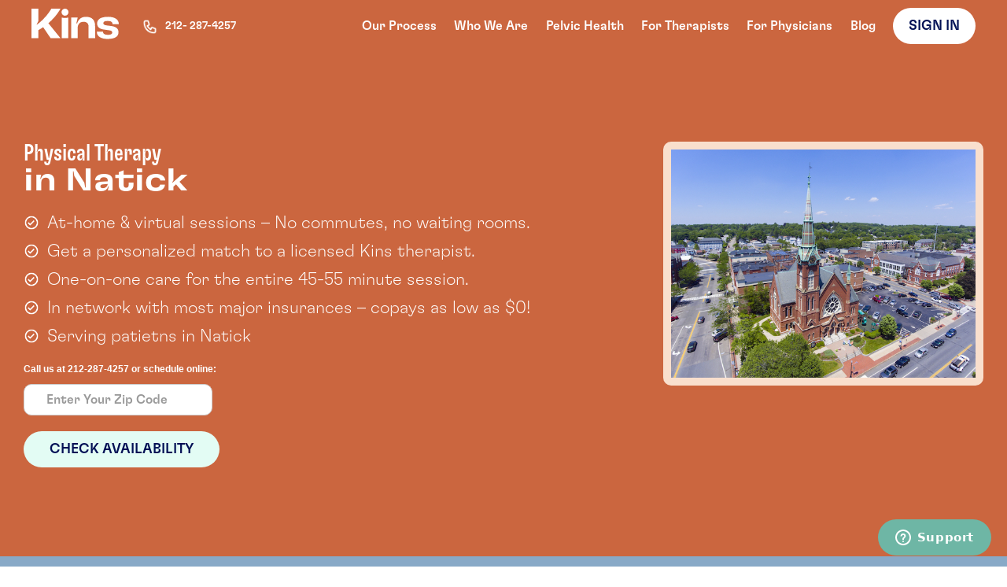

--- FILE ---
content_type: text/html; charset=utf-8
request_url: https://www.kins.com/locations/boston/natick
body_size: 19040
content:
<!DOCTYPE html><!-- Last Published: Mon Jan 26 2026 19:27:10 GMT+0000 (Coordinated Universal Time) --><html data-wf-domain="www.kins.com" data-wf-page="650b417a9b5e71d2937fc15f" data-wf-site="61180f539f355e25bb2ab8cb" data-wf-intellimize-customer-id="117162932"><head><meta charset="utf-8"/><title>Kins Physical Therapy in Natick</title><meta content="Look forward to physical therapy in Natick! Kins was created to provide modern physical therapy solutions that fit into people’s busy lives and use technology to empower progress. Receive one-on-one physical therapy at your home or virtually." name="description"/><meta content="Kins Physical Therapy in Natick" property="og:title"/><meta content="Look forward to physical therapy in Natick! Kins was created to provide modern physical therapy solutions that fit into people’s busy lives and use technology to empower progress. Receive one-on-one physical therapy at your home or virtually." property="og:description"/><meta content="Kins Physical Therapy in Natick" property="twitter:title"/><meta content="Look forward to physical therapy in Natick! Kins was created to provide modern physical therapy solutions that fit into people’s busy lives and use technology to empower progress. Receive one-on-one physical therapy at your home or virtually." property="twitter:description"/><meta property="og:type" content="website"/><meta content="summary_large_image" name="twitter:card"/><meta content="width=device-width, initial-scale=1" name="viewport"/><meta content="IBVK2yvlXJW67G5kDDChLtOsTUMgv9vyaUccnERpFSw" name="google-site-verification"/><link href="https://cdn.prod.website-files.com/61180f539f355e25bb2ab8cb/css/kins-website.shared.d3144c3fb.min.css" rel="stylesheet" type="text/css" integrity="sha384-0xRMP7oj/hkNQTvf4dImW8WwHJkA3Hh8/LUHRmifRBNoV1ZE5EZMuAUSFrETKshE" crossorigin="anonymous"/><link href="https://fonts.googleapis.com" rel="preconnect"/><link href="https://fonts.gstatic.com" rel="preconnect" crossorigin="anonymous"/><script src="https://ajax.googleapis.com/ajax/libs/webfont/1.6.26/webfont.js" type="text/javascript"></script><script type="text/javascript">WebFont.load({  google: {    families: ["Inter:300,regular,500","Inter:regular,500,600,700"]  }});</script><script type="text/javascript">!function(o,c){var n=c.documentElement,t=" w-mod-";n.className+=t+"js",("ontouchstart"in o||o.DocumentTouch&&c instanceof DocumentTouch)&&(n.className+=t+"touch")}(window,document);</script><link href="https://cdn.prod.website-files.com/61180f539f355e25bb2ab8cb/61202ae2497d875d89671af4_Group%20681.png" rel="shortcut icon" type="image/x-icon"/><link href="https://cdn.prod.website-files.com/61180f539f355e25bb2ab8cb/6463ae64fcd4dbe162220be8_favicon256.png" rel="apple-touch-icon"/><link href="https://www.kins.com/locations/boston/natick" rel="canonical"/><style>.anti-flicker, .anti-flicker * {visibility: hidden !important; opacity: 0 !important;}</style><style>[data-wf-hidden-variation], [data-wf-hidden-variation] * {
        display: none !important;
      }</style><script type="text/javascript">localStorage.removeItem('intellimize_opt_out_117162932'); if (localStorage.getItem('intellimize_data_tracking_type') !== 'always') { localStorage.setItem('intellimize_data_tracking_type', 'always'); }</script><script type="text/javascript">(function(e){var s={r:[]};e.wf={r:s.r,ready:t=>{s.r.push(t)}}})(window)</script><script type="text/javascript">(function(e,t,p){var n=document.documentElement,s={p:[],r:[]},u={p:s.p,r:s.r,push:function(e){s.p.push(e)},ready:function(e){s.r.push(e)}};e.intellimize=u,n.className+=" "+p,setTimeout(function(){n.className=n.className.replace(RegExp(" ?"+p),"")},t)})(window, 4000, 'anti-flicker')</script><link href="https://cdn.intellimize.co/snippet/117162932.js" rel="preload" as="script"/><script type="text/javascript">var wfClientScript=document.createElement("script");wfClientScript.src="https://cdn.intellimize.co/snippet/117162932.js",wfClientScript.async=!0,wfClientScript.onerror=function(){document.documentElement.className=document.documentElement.className.replace(RegExp(" ?anti-flicker"),"")},document.head.appendChild(wfClientScript);</script><link href="https://api.intellimize.co" rel="preconnect" crossorigin="true"/><link href="https://log.intellimize.co" rel="preconnect" crossorigin="true"/><link href="https://117162932.intellimizeio.com" rel="preconnect"/><!-- segment -->
<script>

  // check if kins_notrack = true is set. if so, set cookies "kins_notrack", and don't load segment
  const urlSearchParams = new URLSearchParams(window.location.search);
  const params = Object.fromEntries(urlSearchParams.entries());
  
  if (params && params.kins_notrack && params.kins_notrack === 'true') {
    document.cookie = "kins_notrack=true;domain=.kins.com;path=/";
  } 
  
  if (! document.cookie.includes("kins_notrack")) {
    !function(){var analytics=window.analytics=window.analytics||[];if(!analytics.initialize)if(analytics.invoked)window.console&&console.error&&console.error("Segment snippet included twice.");else{analytics.invoked=!0;analytics.methods=["trackSubmit","trackClick","trackLink","trackForm","pageview","identify","reset","group","track","ready","alias","debug","page","once","off","on","addSourceMiddleware","addIntegrationMiddleware","setAnonymousId","addDestinationMiddleware"];analytics.factory=function(e){return function(){var t=Array.prototype.slice.call(arguments);t.unshift(e);analytics.push(t);return analytics}};for(var e=0;e<analytics.methods.length;e++){var key=analytics.methods[e];analytics[key]=analytics.factory(key)}analytics.load=function(key,e){var t=document.createElement("script");t.type="text/javascript";t.async=!0;t.src="https://cdn.segment.com/analytics.js/v1/" + key + "/analytics.min.js";var n=document.getElementsByTagName("script")[0];n.parentNode.insertBefore(t,n);analytics._loadOptions=e};analytics._writeKey="DipikXpOLy9UWEyc5YObjNjpDQVyiZcM";analytics.SNIPPET_VERSION="4.13.2";
      analytics.load("DipikXpOLy9UWEyc5YObjNjpDQVyiZcM");
      analytics.page();
    }}();
  }
</script></head><body><div class="navbar"><div class="w-embed"><style>

  @media only screen and (max-width: 1150px) {
    .navbar-list {
      display: none;
    }
    .overlay-list {
      display: block;
    }
    .hamburger {
      display: block !important;
      position: relative;
      display: block;
      padding-right: 40px;
      padding-bottom: 20px;
      cursor: pointer;
    }
    .overlay {
      position: fixed;
      left: 0;
      top: 0;
      z-index: 30000;
      display: none;
      width: 100%;
      height: 100vh;
      background-color: #ff8156;
    }
    .navbar-list.overlay-list {
      display: -webkit-box;
      display: -webkit-flex;
      display: -ms-flexbox;
      display: flex;
      width: 100%;
      -webkit-box-orient: vertical;
      -webkit-box-direction: normal;
      -webkit-flex-direction: column;
      -ms-flex-direction: column;
      flex-direction: column;
      -webkit-box-pack: center;
      -webkit-justify-content: center;
      -ms-flex-pack: center;
      justify-content: center;
    }
    
    .close {
      position: absolute;
    top: 20px;
    display: flex;
    cursor: pointer;
    }
    
    .close-bar-1 {
    transform: rotate(45deg);
    top: 1rem;
}

    .close-bar-1 {
    transform: rotate(-45deg);
    top: 1rem;
}

.close-bar {
    width: 35px;
    height: 3px;
    background: #fff;
    position: absolute;
}
  }
</style></div><img src="https://cdn.prod.website-files.com/61180f539f355e25bb2ab8cb/61b2e6dbb5d931b4243ba1a1_ex.png" loading="lazy" data-w-id="90c450f7-5e49-0814-cbd2-569893d60293" alt="" class="image-24"/><div class="div-block-27"><div class="div-block-56"><a data-wf-native-id-path="29c4bc4a-f273-3e2d-0d0a-66006a48090d:549075d2-6c54-f422-3272-fe2e619e6da9" data-wf-ao-click-engagement-tracking="true" data-wf-element-id="549075d2-6c54-f422-3272-fe2e619e6da9" data-wf-component-context="%5B%7B%22componentId%22%3A%22549075d2-6c54-f422-3272-fe2e619e6da8%22%2C%22instanceId%22%3A%2229c4bc4a-f273-3e2d-0d0a-66006a48090d%22%7D%5D" href="/" class="w-inline-block"><div class="w-embed"><svg width="111" height="39" viewBox="0 0 111 39" fill="none" xmlns="http://www.w3.org/2000/svg">
<path d="M29.2978 10.7695C30.9154 8.88086 32.4732 6.9118 33.9111 4.82219C34.2706 4.29978 34.6101 3.77738 34.9496 3.23488L35.4689 2.43119L35.9482 1.6074C36.2677 1.0649 36.5873 0.542496 36.9068 0H25.2836C24.3249 1.70786 23.2465 3.37553 22.1081 5.00302C19.5918 8.53929 16.6959 11.8344 13.4806 14.8483C11.8829 16.3753 10.1853 17.8019 8.44782 19.1481C8.00846 19.4897 7.54912 19.8312 7.08978 20.1728H6.51061L8.68748 15.9936V0.0200924H0V37.5528H8.68748V27.2855C8.90716 27.165 9.10687 27.0645 9.32656 26.944C10.405 26.3412 11.4635 25.7384 12.482 25.0754C13.2809 24.5731 14.0797 24.0506 14.8586 23.5282L24.3649 37.5528H36.9068L21.4691 18.5051C24.2451 16.1342 26.8813 13.5624 29.2978 10.7695Z" fill="white"/>
<path d="M111 19.7915V19.5705C111 16.6772 109.802 14.4067 107.405 12.7993C105.008 11.1719 101.633 10.3682 97.2596 10.3682C94.5236 10.3682 92.147 10.6495 90.1499 11.2321C88.1328 11.7947 86.615 12.6386 85.5365 13.7437C84.1585 15.0698 83.4595 16.7576 83.4595 18.8271C83.4595 20.977 84.1585 22.6848 85.5365 23.9707C86.9145 25.2567 89.0914 26.1206 92.0272 26.5426L98.5777 27.4467C100.096 27.6678 101.174 27.9892 101.773 28.4313C102.372 28.8733 102.672 29.5163 102.672 30.34C102.672 30.983 102.432 31.5456 101.973 32.0077C101.154 32.8315 99.5164 33.2334 97.0799 33.2334C95.1227 33.2334 93.6249 32.9119 92.5464 32.2488C91.488 31.5858 90.9487 30.6414 90.9487 29.3756V29.1546H83.0801V29.3756C83.0801 32.2689 84.2983 34.5193 86.7348 36.1066C89.1713 37.6939 92.5464 38.4976 96.8802 38.4976C99.6162 38.4976 101.973 38.2163 103.97 37.6336C105.967 37.071 107.505 36.2472 108.603 35.1622C109.961 33.7357 110.62 32.0077 110.62 29.9583C110.62 27.7481 109.901 26.0001 108.483 24.7343C107.066 23.4684 104.749 22.5643 101.553 22.0218L95.4822 21.2784C93.9844 21.0573 92.9259 20.7359 92.2868 20.2938C91.6477 19.8518 91.3282 19.249 91.3282 18.5056C91.3282 17.8626 91.5678 17.3001 92.0272 16.8379C92.846 16.0141 94.4836 15.6123 96.9201 15.6123C98.9372 15.6123 100.475 15.9539 101.494 16.637C102.532 17.3201 103.031 18.3047 103.031 19.5906V19.8116H111V19.7915Z" fill="white"/>
<path d="M69.2203 10.3682C63.5684 10.3682 59.8338 13.2012 57.9964 18.7869H57.0378L58.7354 11.3326H50.4673V37.5532H58.7154V24.5333C58.7154 22.1021 59.3944 20.1934 60.7325 18.807C62.0905 17.4206 63.9279 16.7174 66.2645 16.7174C68.3615 16.7174 69.9392 17.2599 70.9977 18.3248C72.0562 19.3897 72.5954 20.9569 72.5954 22.9862V37.5733H80.8835V21.9816C80.8835 18.2042 79.9049 15.3109 77.9277 13.3418C75.9506 11.3527 73.0547 10.3682 69.2203 10.3682Z" fill="white"/>
<path d="M38.5644 11.3325H38.5244V37.5532H46.7925V11.3325H46.7526C45.4345 11.654 44.0764 11.8147 42.6585 11.8147C41.2405 11.8147 39.8825 11.654 38.5644 11.3325Z" fill="white"/>
<path d="M47.0723 4.48103C47.0723 6.93231 45.0951 8.94155 42.6387 8.94155C40.2022 8.94155 38.2051 6.9524 38.2051 4.48103C38.2051 2.00966 40.2222 0.0205078 42.6587 0.0205078C45.0951 0.0205078 47.0723 2.00966 47.0723 4.48103Z" fill="white"/>
</svg></div></a><a data-wf-native-id-path="29c4bc4a-f273-3e2d-0d0a-66006a48090d:81828b5d-b6dd-cd77-d045-1c720e4c5dfe" data-wf-ao-click-engagement-tracking="true" data-wf-element-id="81828b5d-b6dd-cd77-d045-1c720e4c5dfe" data-wf-component-context="%5B%7B%22componentId%22%3A%22549075d2-6c54-f422-3272-fe2e619e6da8%22%2C%22instanceId%22%3A%2229c4bc4a-f273-3e2d-0d0a-66006a48090d%22%7D%5D" href="tel:212-287-4257" class="div-block-57 w-inline-block"><div class="div-block-58"><img src="https://cdn.prod.website-files.com/61180f539f355e25bb2ab8cb/61fafc70d56fb924dc7a86f7_med.png" loading="lazy" alt=""/></div><div class="text-block-74">212- 287-4257</div></a></div><div class="navbar-list"><div class="nav-link"><a href="/our-process" data-wf-native-id-path="29c4bc4a-f273-3e2d-0d0a-66006a48090d:549075d2-6c54-f422-3272-fe2e619e6dad" data-wf-ao-click-engagement-tracking="true" data-wf-element-id="549075d2-6c54-f422-3272-fe2e619e6dad" data-wf-component-context="%5B%7B%22componentId%22%3A%22549075d2-6c54-f422-3272-fe2e619e6da8%22%2C%22instanceId%22%3A%2229c4bc4a-f273-3e2d-0d0a-66006a48090d%22%7D%5D" class="link">Our Process</a></div><div class="nav-link"><a href="/who-we-are" data-wf-native-id-path="29c4bc4a-f273-3e2d-0d0a-66006a48090d:549075d2-6c54-f422-3272-fe2e619e6db0" data-wf-ao-click-engagement-tracking="true" data-wf-element-id="549075d2-6c54-f422-3272-fe2e619e6db0" data-wf-component-context="%5B%7B%22componentId%22%3A%22549075d2-6c54-f422-3272-fe2e619e6da8%22%2C%22instanceId%22%3A%2229c4bc4a-f273-3e2d-0d0a-66006a48090d%22%7D%5D" class="link-6">Who We Are</a></div><div class="nav-link"><a href="/pelvic-health" data-wf-native-id-path="29c4bc4a-f273-3e2d-0d0a-66006a48090d:ceaca324-2576-5353-681e-b1b68ac9821b" data-wf-ao-click-engagement-tracking="true" data-wf-element-id="ceaca324-2576-5353-681e-b1b68ac9821b" data-wf-component-context="%5B%7B%22componentId%22%3A%22549075d2-6c54-f422-3272-fe2e619e6da8%22%2C%22instanceId%22%3A%2229c4bc4a-f273-3e2d-0d0a-66006a48090d%22%7D%5D" class="link-6">Pelvic Health</a></div><div class="nav-link"><a href="/for-therapists" data-wf-native-id-path="29c4bc4a-f273-3e2d-0d0a-66006a48090d:f4bc9a65-ae84-ec5e-c90d-c8c85560b516" data-wf-ao-click-engagement-tracking="true" data-wf-element-id="f4bc9a65-ae84-ec5e-c90d-c8c85560b516" data-wf-component-context="%5B%7B%22componentId%22%3A%22549075d2-6c54-f422-3272-fe2e619e6da8%22%2C%22instanceId%22%3A%2229c4bc4a-f273-3e2d-0d0a-66006a48090d%22%7D%5D" class="link-6">For Therapists</a></div><div class="nav-link"><a href="/for-physicians" data-wf-native-id-path="29c4bc4a-f273-3e2d-0d0a-66006a48090d:85e82b93-acd3-cb7a-878c-c34e0d4e7424" data-wf-ao-click-engagement-tracking="true" data-wf-element-id="85e82b93-acd3-cb7a-878c-c34e0d4e7424" data-wf-component-context="%5B%7B%22componentId%22%3A%22549075d2-6c54-f422-3272-fe2e619e6da8%22%2C%22instanceId%22%3A%2229c4bc4a-f273-3e2d-0d0a-66006a48090d%22%7D%5D" class="link">For Physicians</a></div><div class="nav-link"><a href="/blog" data-wf-native-id-path="29c4bc4a-f273-3e2d-0d0a-66006a48090d:a99bde35-0607-2fc8-9630-01e8b83fe36a" data-wf-ao-click-engagement-tracking="true" data-wf-element-id="a99bde35-0607-2fc8-9630-01e8b83fe36a" data-wf-component-context="%5B%7B%22componentId%22%3A%22549075d2-6c54-f422-3272-fe2e619e6da8%22%2C%22instanceId%22%3A%2229c4bc4a-f273-3e2d-0d0a-66006a48090d%22%7D%5D" class="link">Blog</a></div><div class="div-block-6"><a href="https://app.kins.com/signin" id="btn-get-started" data-wf-native-id-path="29c4bc4a-f273-3e2d-0d0a-66006a48090d:549075d2-6c54-f422-3272-fe2e619e6db3" data-wf-ao-click-engagement-tracking="true" data-wf-element-id="549075d2-6c54-f422-3272-fe2e619e6db3" data-wf-component-context="%5B%7B%22componentId%22%3A%22549075d2-6c54-f422-3272-fe2e619e6da8%22%2C%22instanceId%22%3A%2229c4bc4a-f273-3e2d-0d0a-66006a48090d%22%7D%5D" target="_blank" class="btn-white w-button">sign in</a><div class="text-block-14 hide"><a href="https://app.kins.com/signin" id="link-sign-in" data-wf-native-id-path="29c4bc4a-f273-3e2d-0d0a-66006a48090d:549075d2-6c54-f422-3272-fe2e619e6db6" data-wf-ao-click-engagement-tracking="true" data-wf-element-id="549075d2-6c54-f422-3272-fe2e619e6db6" data-wf-component-context="%5B%7B%22componentId%22%3A%22549075d2-6c54-f422-3272-fe2e619e6da8%22%2C%22instanceId%22%3A%2229c4bc4a-f273-3e2d-0d0a-66006a48090d%22%7D%5D" class="link-5">or Sign In</a></div></div></div><div data-w-id="549075d2-6c54-f422-3272-fe2e619e6db8" class="hamburger"><div class="w-embed"><div class="bar bar-one"></div>
<div class="bar bar-two"></div>
<div class="bar bar-three"></div>


<style>
.bar {
	width: 35px;
  height: 2px;
  background: #fff;
  position: absolute;
  left: 0;
}

.bar-one {
	top: 0;
}
.bar-two {
	top: 8px;
}
.bar-three {
	top: 16px;
}
</style></div></div></div><div class="overlay"><div class="navbar-list overlay-list"><div class="nav-link"><a href="/our-process" data-wf-native-id-path="29c4bc4a-f273-3e2d-0d0a-66006a48090d:549075d2-6c54-f422-3272-fe2e619e6dbd" data-wf-ao-click-engagement-tracking="true" data-wf-element-id="549075d2-6c54-f422-3272-fe2e619e6dbd" data-wf-component-context="%5B%7B%22componentId%22%3A%22549075d2-6c54-f422-3272-fe2e619e6da8%22%2C%22instanceId%22%3A%2229c4bc4a-f273-3e2d-0d0a-66006a48090d%22%7D%5D" class="link">Our Process</a></div><div class="nav-link"><a href="/who-we-are" data-wf-native-id-path="29c4bc4a-f273-3e2d-0d0a-66006a48090d:549075d2-6c54-f422-3272-fe2e619e6dc0" data-wf-ao-click-engagement-tracking="true" data-wf-element-id="549075d2-6c54-f422-3272-fe2e619e6dc0" data-wf-component-context="%5B%7B%22componentId%22%3A%22549075d2-6c54-f422-3272-fe2e619e6da8%22%2C%22instanceId%22%3A%2229c4bc4a-f273-3e2d-0d0a-66006a48090d%22%7D%5D" class="link-10">Who We Are</a></div><div class="nav-link"><a href="/pelvic-health" data-wf-native-id-path="29c4bc4a-f273-3e2d-0d0a-66006a48090d:59449362-6906-9a80-6c9d-e55482a42bfd" data-wf-ao-click-engagement-tracking="true" data-wf-element-id="59449362-6906-9a80-6c9d-e55482a42bfd" data-wf-component-context="%5B%7B%22componentId%22%3A%22549075d2-6c54-f422-3272-fe2e619e6da8%22%2C%22instanceId%22%3A%2229c4bc4a-f273-3e2d-0d0a-66006a48090d%22%7D%5D" class="link-10">Pelvic Health</a></div><div class="nav-link"><a href="/for-therapists" data-wf-native-id-path="29c4bc4a-f273-3e2d-0d0a-66006a48090d:c95b34f9-0bce-5350-714d-5ec9d5b0e4e3" data-wf-ao-click-engagement-tracking="true" data-wf-element-id="c95b34f9-0bce-5350-714d-5ec9d5b0e4e3" data-wf-component-context="%5B%7B%22componentId%22%3A%22549075d2-6c54-f422-3272-fe2e619e6da8%22%2C%22instanceId%22%3A%2229c4bc4a-f273-3e2d-0d0a-66006a48090d%22%7D%5D" class="link-10">For Therapists</a></div><div class="nav-link"><a href="/for-physicians" data-wf-native-id-path="29c4bc4a-f273-3e2d-0d0a-66006a48090d:7fbda7e4-2b70-ab11-6480-9c074f154dd4" data-wf-ao-click-engagement-tracking="true" data-wf-element-id="7fbda7e4-2b70-ab11-6480-9c074f154dd4" data-wf-component-context="%5B%7B%22componentId%22%3A%22549075d2-6c54-f422-3272-fe2e619e6da8%22%2C%22instanceId%22%3A%2229c4bc4a-f273-3e2d-0d0a-66006a48090d%22%7D%5D" class="link-10">For Physicians</a></div><div class="nav-link"><a href="/blog" data-wf-native-id-path="29c4bc4a-f273-3e2d-0d0a-66006a48090d:bd1dba4c-dafe-9250-ca93-d709fb33265b" data-wf-ao-click-engagement-tracking="true" data-wf-element-id="bd1dba4c-dafe-9250-ca93-d709fb33265b" data-wf-component-context="%5B%7B%22componentId%22%3A%22549075d2-6c54-f422-3272-fe2e619e6da8%22%2C%22instanceId%22%3A%2229c4bc4a-f273-3e2d-0d0a-66006a48090d%22%7D%5D" class="link-10">Blog</a></div><div class="div-block-6"><a href="https://app.kins.com/" id="btn-get-started" data-wf-native-id-path="29c4bc4a-f273-3e2d-0d0a-66006a48090d:549075d2-6c54-f422-3272-fe2e619e6dc3" data-wf-ao-click-engagement-tracking="true" data-wf-element-id="549075d2-6c54-f422-3272-fe2e619e6dc3" data-wf-component-context="%5B%7B%22componentId%22%3A%22549075d2-6c54-f422-3272-fe2e619e6da8%22%2C%22instanceId%22%3A%2229c4bc4a-f273-3e2d-0d0a-66006a48090d%22%7D%5D" class="btn-white w-button">Get Started</a><div class="text-block-14"><a href="https://app.kins.com/signin" id="link-sign-in" data-wf-native-id-path="29c4bc4a-f273-3e2d-0d0a-66006a48090d:549075d2-6c54-f422-3272-fe2e619e6dc6" data-wf-ao-click-engagement-tracking="true" data-wf-element-id="549075d2-6c54-f422-3272-fe2e619e6dc6" data-wf-component-context="%5B%7B%22componentId%22%3A%22549075d2-6c54-f422-3272-fe2e619e6da8%22%2C%22instanceId%22%3A%2229c4bc4a-f273-3e2d-0d0a-66006a48090d%22%7D%5D" class="link-5">or Sign In</a></div></div></div><div data-w-id="549075d2-6c54-f422-3272-fe2e619e6dc8" class="close"><div class="w-embed"><div class="close-bar close-bar-1"></div>
<div class="close-bar close-bar-2"></div>

<style>

.close-bar {
	width: 35px;
  height: 3px;
  background: #fff;
  position: absolute;
}
.close-bar-1 {
	transform: rotate(45deg);
  top: 1rem;
}
.close-bar-2 {
	transform: rotate(-45deg);
  top: 1rem;
}
</style></div></div></div></div><div data-w-id="7965f8d6-3f27-f2a6-23ff-27678b2def64" class="div-block-73"><div class="div-block-72"><div class="div-block-71"><div class="text-block-85">Physical Therapy<br/></div><div class="text-block-86">in Natick</div><div class="div-block-74"><img src="https://cdn.prod.website-files.com/61180f539f355e25bb2ab8cb/626b6396cdd51f34577dbbe8_bx_check-circle.png" loading="lazy" alt="" class="image-27"/><div class="text-block-87">At-home &amp; virtual sessions – No commutes, no waiting rooms.</div></div><div class="div-block-74"><img src="https://cdn.prod.website-files.com/61180f539f355e25bb2ab8cb/626b6396cdd51f34577dbbe8_bx_check-circle.png" loading="lazy" alt="" class="image-27"/><div class="text-block-87">Get a personalized match to a licensed Kins therapist.</div></div><div class="div-block-74"><img src="https://cdn.prod.website-files.com/61180f539f355e25bb2ab8cb/626b6396cdd51f34577dbbe8_bx_check-circle.png" loading="lazy" alt="" class="image-27"/><div class="text-block-87">One-on-one care for the entire 45-55 minute session.</div></div><div class="div-block-74"><img src="https://cdn.prod.website-files.com/61180f539f355e25bb2ab8cb/626b6396cdd51f34577dbbe8_bx_check-circle.png" loading="lazy" alt="" class="image-27"/><div class="text-block-87">In network with most major insurances – copays as low as $0!</div></div><div class="div-block-74"><img src="https://cdn.prod.website-files.com/61180f539f355e25bb2ab8cb/626b6396cdd51f34577dbbe8_bx_check-circle.png" loading="lazy" alt="" class="image-27"/><div class="text-block-87">Serving patietns in Natick</div></div><div class="w-form"><form id="zipCodeForm" name="wf-form-ZipCode-Form" data-name="ZipCode Form" method="get" data-wf-page-id="650b417a9b5e71d2937fc15f" data-wf-element-id="cd22e1df-efd0-8860-a38b-363ce61519a2"><h6 class="heading-2">Call us at 212-287-4257 or schedule online:</h6><input class="zip-input w-input" autofocus="true" maxlength="256" name="zipcode" data-name="zipcode" placeholder="Enter Your Zip Code" type="text" id="zipCodeTextField" required=""/><a id="zipCodeSubmit" href="#" data-wf-native-id-path="e3192c29-a405-9cfa-b6c5-774d074297e4:cd22e1df-efd0-8860-a38b-363ce61519a6" data-wf-ao-click-engagement-tracking="true" data-wf-element-id="cd22e1df-efd0-8860-a38b-363ce61519a6" data-wf-component-context="%5B%7B%22componentId%22%3A%22cd22e1df-efd0-8860-a38b-363ce61519a1%22%2C%22instanceId%22%3A%22e3192c29-a405-9cfa-b6c5-774d074297e4%22%7D%5D" class="btn-white long w-button">Check Availability</a><div class="w-embed w-script"><style>
  .zip-input {
    font-size: 16px !important;
  }
</style>

<script>
  function showErrorMessage(errorElement, message) {
    errorElement.style.opacity = "1";
    errorElement.style.display = "block";
    errorElement.innerHTML = message;
  }

  function hideErrorMessage(errorElement) {
    errorElement.style.opacity = "0";
    errorElement.style.display = "none";
  }

  function zipcodeContainsState(geoZipCodeResponse) {
    return geoZipCodeResponse.length == 1 && geoZipCodeResponse[0].state;
  }

  function therapistsMatchState(therapistQueryResponse) {
    return (
      therapistQueryResponse.therapists &&
      therapistQueryResponse.therapists.length > 0
    );
  }

  /**
   * -------------------------------------------------------------------------
   * handle form submission of Zip Code "Check Availability" functionality
   * -------------------------------------------------------------------------
   */
  var Webflow = Webflow || [];
  Webflow.push(function () {
    // unbind webflow form handling - https://discourse.webflow.com/t/customizing-form-submit-action/30771
    $(document).off("submit");

    // our code to handle zipcode form submission
    const zipCodeSubmitButton = document.getElementById("zipCodeSubmit");
    const zipCodeForm = document.getElementById("zipCodeForm");
    const zipCodeErrorField = document.getElementById("zipCodeErrorText");

    const kinsAPIDomain = "https://api.kins.com/api/v1";
    const kinsIntakeURL = "https://app.kins.com/intake";

    function submitForm(event) {
      event.preventDefault();

      const zipCodeValue = document.getElementById("zipCodeTextField").value;
      try {
        window.analytics.track("Checked Availability", {
          zipcode: zipCodeValue,
        });
      } catch (error) {
        console.error("no tracking available");
      }
      // Reset this value on the next click
      hideErrorMessage(zipCodeErrorField);

      fetch(kinsAPIDomain + "/geo/zipcode-polygons?zipcodes=" + zipCodeValue)
        .then((response) => response.json())
        .then((data) => {
          if (zipcodeContainsState(data)) {
            const usState = data[0].state;
            fetch(kinsAPIDomain + "/therapists?state=" + usState)
              .then((response) => response.json())
              .then((data) => {
                if (therapistsMatchState(data)) {
                  location.href = kinsIntakeURL + "?zipcode=" + zipCodeValue;
                } else {
                  try {
                    window.analytics.track("No Service", {
                      zipcode: zipCodeValue,
                    });
                  } catch (error) {
                    console.error("no tracking available");
                  }

                  showErrorMessage(
                    zipCodeErrorField,
                    "Unfortunately, we don't have any physical therapists in your area yet. We'll be on the way shortly! Please try a different ZIP code for more availability."
                  );
                }
              })
              .catch((err) => {
                try {
                  window.analytics.track("No Service", {
                    zipcode: zipCodeValue,
                  });
                } catch (error) {
                  console.error("no tracking available");
                }

                showErrorMessage(
                  zipCodeErrorField,
                  "There was an error when checking for this location, please try again."
                );

                console.log("Error from fetch", err);
                return false;
              });

            return;
          } else {
            try {
              window.analytics.track("No Service", { zipcode: zipCodeValue });
            } catch (error) {
              console.error("no tracking available");
            }

            showErrorMessage(
              zipCodeErrorField,
              "Unfortunately, we don't have any physical therapists in your area yet. We'll be on the way shortly! Please try a different ZIP code for more availability."
            );
          }
        });
    }

    if (zipCodeSubmitButton) {
      zipCodeSubmitButton.addEventListener("click", submitForm);
    }
    if (zipCodeForm) {
      zipCodeForm.addEventListener("submit", submitForm);
    }
  });
</script></div></form><div class="w-form-done"><div>Thank you! Your submission has been received!</div></div><div id="zipCodeErrorText" class="error-message-2 w-form-fail"><div id="zipCodeErrorBlockText" class="text-block-29">Oops! Something went wrong while submitting the form.</div></div></div><div id="zipCodeErrorMessage" class="text-block-21">_</div></div><div class="div-block-70"><img src="https://cdn.prod.website-files.com/61180f539f355e25bb2ab8cb/62b29d64b1666e504637c460_Natick_shutterstock_1034028442.jpg" loading="lazy" sizes="(max-width: 600px) 100vw, 600px" srcset="https://cdn.prod.website-files.com/61180f539f355e25bb2ab8cb/62b29d64b1666e504637c460_Natick_shutterstock_1034028442-p-500.jpeg 500w, https://cdn.prod.website-files.com/61180f539f355e25bb2ab8cb/62b29d64b1666e504637c460_Natick_shutterstock_1034028442.jpg 600w" alt="" class="image-26"/></div></div></div><div class="insurance-logos"><div class="text-block-45"><strong class="bold-text-8">Insurances we accept (hint: it&#x27;s most)</strong><br/></div><div class="div-block-32"><img src="https://cdn.prod.website-files.com/61180f539f355e25bb2ab8cb/61834361edcda4a728d446d8_59342542-0-Aetna-Logo-White.png" loading="lazy" sizes="(max-width: 1000px) 100vw, 1000px" srcset="https://cdn.prod.website-files.com/61180f539f355e25bb2ab8cb/61834361edcda4a728d446d8_59342542-0-Aetna-Logo-White-p-500.png 500w, https://cdn.prod.website-files.com/61180f539f355e25bb2ab8cb/61834361edcda4a728d446d8_59342542-0-Aetna-Logo-White.png 1000w" alt="Aetna" class="insurance-logo-image"/><img src="https://cdn.prod.website-files.com/61180f539f355e25bb2ab8cb/618343562ebe165e757faa3c_59342537-0-Anthem-Logo-White.png" loading="lazy" sizes="(max-width: 1000px) 100vw, 1000px" srcset="https://cdn.prod.website-files.com/61180f539f355e25bb2ab8cb/618343562ebe165e757faa3c_59342537-0-Anthem-Logo-White-p-500.png 500w, https://cdn.prod.website-files.com/61180f539f355e25bb2ab8cb/618343562ebe165e757faa3c_59342537-0-Anthem-Logo-White-p-800.png 800w, https://cdn.prod.website-files.com/61180f539f355e25bb2ab8cb/618343562ebe165e757faa3c_59342537-0-Anthem-Logo-White.png 1000w" alt="Anthem" class="insurance-logo-image"/><img src="https://cdn.prod.website-files.com/61180f539f355e25bb2ab8cb/618343439d542784bbb5fd5c_59342522-0-Cigna-Logo-White.png" loading="lazy" sizes="(max-width: 1000px) 100vw, 1000px" srcset="https://cdn.prod.website-files.com/61180f539f355e25bb2ab8cb/618343439d542784bbb5fd5c_59342522-0-Cigna-Logo-White-p-500.png 500w, https://cdn.prod.website-files.com/61180f539f355e25bb2ab8cb/618343439d542784bbb5fd5c_59342522-0-Cigna-Logo-White.png 1000w" alt="cigma" class="insurance-logo-image"/><img src="https://cdn.prod.website-files.com/61180f539f355e25bb2ab8cb/618343484130b478782530fb_59342527-0-United-Healthcare-Lo.png" loading="lazy" sizes="(max-width: 1000px) 100vw, 1000px" srcset="https://cdn.prod.website-files.com/61180f539f355e25bb2ab8cb/618343484130b478782530fb_59342527-0-United-Healthcare-Lo-p-500.png 500w, https://cdn.prod.website-files.com/61180f539f355e25bb2ab8cb/618343484130b478782530fb_59342527-0-United-Healthcare-Lo-p-800.png 800w, https://cdn.prod.website-files.com/61180f539f355e25bb2ab8cb/618343484130b478782530fb_59342527-0-United-Healthcare-Lo.png 1000w" alt="united" class="insurance-logo-image"/><img src="https://cdn.prod.website-files.com/61180f539f355e25bb2ab8cb/61834336912efe96f45e5b19_59342517-0-Medicare-Logo-White.png" loading="lazy" sizes="(max-width: 1000px) 100vw, 1000px" srcset="https://cdn.prod.website-files.com/61180f539f355e25bb2ab8cb/61834336912efe96f45e5b19_59342517-0-Medicare-Logo-White-p-500.png 500w, https://cdn.prod.website-files.com/61180f539f355e25bb2ab8cb/61834336912efe96f45e5b19_59342517-0-Medicare-Logo-White-p-800.png 800w, https://cdn.prod.website-files.com/61180f539f355e25bb2ab8cb/61834336912efe96f45e5b19_59342517-0-Medicare-Logo-White.png 1000w" alt="woman sitting on exercise mat participating in virtual physicial therapy." class="insurance-logo-image"/><img src="https://cdn.prod.website-files.com/61180f539f355e25bb2ab8cb/61b12de57d9775a29311f8a0_Harvard%20Pilgrim%20Logo.png" loading="lazy" alt="" class="insurance-logo-image"/></div></div><div class="difference-module"><div class="text-block-60">Feel the difference</div><div class="div-block-45"><div class="div-block-46"><div class="div-block-48"><div class="text-block-58">   Kins  </div><div class="text-block-59">Clinic</div></div></div><div class="difference-row"><div class="text-block-57">See a physical therapist at home</div><div class="div-block-51"><div class="div-block-49"><div class="text-block-61">Clinic</div><img src="https://cdn.prod.website-files.com/61180f539f355e25bb2ab8cb/619696453008a85e49e912af_ex.png" loading="lazy" alt=""/></div><div class="div-block-50"><div class="text-block-62">Kins</div><img src="https://cdn.prod.website-files.com/61180f539f355e25bb2ab8cb/6196961e0c06a5e6dd1c44f5_check.png" loading="lazy" alt=""/></div></div><div class="div-block-47"><img src="https://cdn.prod.website-files.com/61180f539f355e25bb2ab8cb/6160bdf9f1eb565e0d6b2b27_check.png" loading="lazy" alt="checkmark" class="image-21"/><img src="https://cdn.prod.website-files.com/61180f539f355e25bb2ab8cb/61a923553a6ad212d3914452_ex.png" loading="lazy" alt="x" class="image-22"/></div></div><div class="difference-row"><div class="text-block-57">No commute, no waiting rooms</div><div class="div-block-51"><div class="div-block-49"><div class="text-block-61">Clinic</div><img src="https://cdn.prod.website-files.com/61180f539f355e25bb2ab8cb/619696453008a85e49e912af_ex.png" loading="lazy" alt=""/></div><div class="div-block-50"><div class="text-block-62">Kins</div><img src="https://cdn.prod.website-files.com/61180f539f355e25bb2ab8cb/6196961e0c06a5e6dd1c44f5_check.png" loading="lazy" alt=""/></div></div><div class="div-block-47"><img src="https://cdn.prod.website-files.com/61180f539f355e25bb2ab8cb/6160bdf9f1eb565e0d6b2b27_check.png" loading="lazy" alt="checkmark" class="image-21"/><img src="https://cdn.prod.website-files.com/61180f539f355e25bb2ab8cb/61a923553a6ad212d3914452_ex.png" loading="lazy" alt="x" class="image-22"/></div></div><div class="difference-row"><div class="text-block-57">1:1 with your therapist for the entire session</div><div class="div-block-51"><div class="div-block-49"><div class="text-block-61">Clinic</div><img src="https://cdn.prod.website-files.com/61180f539f355e25bb2ab8cb/619696453008a85e49e912af_ex.png" loading="lazy" alt=""/></div><div class="div-block-50"><div class="text-block-62">Kins</div><img src="https://cdn.prod.website-files.com/61180f539f355e25bb2ab8cb/6196961e0c06a5e6dd1c44f5_check.png" loading="lazy" alt=""/></div></div><div class="div-block-47"><img src="https://cdn.prod.website-files.com/61180f539f355e25bb2ab8cb/6160bdf9f1eb565e0d6b2b27_check.png" loading="lazy" alt="checkmark" class="image-21"/><img src="https://cdn.prod.website-files.com/61180f539f355e25bb2ab8cb/61a923553a6ad212d3914452_ex.png" loading="lazy" alt="x" class="image-22"/></div></div><div class="difference-row"><div class="text-block-57">Message your therapist between appointments</div><div class="div-block-51"><div class="div-block-49"><div class="text-block-61">Clinic</div><img src="https://cdn.prod.website-files.com/61180f539f355e25bb2ab8cb/619696453008a85e49e912af_ex.png" loading="lazy" alt=""/></div><div class="div-block-50"><div class="text-block-62">Kins</div><img src="https://cdn.prod.website-files.com/61180f539f355e25bb2ab8cb/6196961e0c06a5e6dd1c44f5_check.png" loading="lazy" alt=""/></div></div><div class="div-block-47"><img src="https://cdn.prod.website-files.com/61180f539f355e25bb2ab8cb/6160bdf9f1eb565e0d6b2b27_check.png" loading="lazy" alt="checkmark" class="image-21"/><img src="https://cdn.prod.website-files.com/61180f539f355e25bb2ab8cb/61a923553a6ad212d3914452_ex.png" loading="lazy" alt="x" class="image-22"/></div></div><div class="difference-row"><div class="text-block-57">Personalized exercise videos on your device</div><div class="div-block-51"><div class="div-block-49"><div class="text-block-61">Clinic</div><img src="https://cdn.prod.website-files.com/61180f539f355e25bb2ab8cb/619696453008a85e49e912af_ex.png" loading="lazy" alt=""/></div><div class="div-block-50"><div class="text-block-62">Kins</div><img src="https://cdn.prod.website-files.com/61180f539f355e25bb2ab8cb/6196961e0c06a5e6dd1c44f5_check.png" loading="lazy" alt=""/></div></div><div class="div-block-47"><img src="https://cdn.prod.website-files.com/61180f539f355e25bb2ab8cb/6160bdf9f1eb565e0d6b2b27_check.png" loading="lazy" alt="checkmark" class="image-21"/><img src="https://cdn.prod.website-files.com/61180f539f355e25bb2ab8cb/61a923553a6ad212d3914452_ex.png" loading="lazy" alt="x" class="image-22"/></div></div></div></div><div class="hybrid-pt-section"><div class="hybrid-pt-module"><img src="https://cdn.prod.website-files.com/61180f539f355e25bb2ab8cb/64d5614528dbd59295704c5c_physical-therapy-exam-and-healthcare-man-with-wom-2022-12-29-04-26-17-utc-min.jpg" loading="lazy" width="3967" id="w-node-d520982d-e7e0-6fce-114e-298ae7a34c3f-937fc15f" alt="" srcset="https://cdn.prod.website-files.com/61180f539f355e25bb2ab8cb/64d5614528dbd59295704c5c_physical-therapy-exam-and-healthcare-man-with-wom-2022-12-29-04-26-17-utc-min-p-500.jpg 500w, https://cdn.prod.website-files.com/61180f539f355e25bb2ab8cb/64d5614528dbd59295704c5c_physical-therapy-exam-and-healthcare-man-with-wom-2022-12-29-04-26-17-utc-min-p-800.jpg 800w, https://cdn.prod.website-files.com/61180f539f355e25bb2ab8cb/64d5614528dbd59295704c5c_physical-therapy-exam-and-healthcare-man-with-wom-2022-12-29-04-26-17-utc-min-p-1080.jpg 1080w, https://cdn.prod.website-files.com/61180f539f355e25bb2ab8cb/64d5614528dbd59295704c5c_physical-therapy-exam-and-healthcare-man-with-wom-2022-12-29-04-26-17-utc-min-p-1600.jpg 1600w, https://cdn.prod.website-files.com/61180f539f355e25bb2ab8cb/64d5614528dbd59295704c5c_physical-therapy-exam-and-healthcare-man-with-wom-2022-12-29-04-26-17-utc-min-p-2000.jpg 2000w, https://cdn.prod.website-files.com/61180f539f355e25bb2ab8cb/64d5614528dbd59295704c5c_physical-therapy-exam-and-healthcare-man-with-wom-2022-12-29-04-26-17-utc-min-p-2600.jpg 2600w, https://cdn.prod.website-files.com/61180f539f355e25bb2ab8cb/64d5614528dbd59295704c5c_physical-therapy-exam-and-healthcare-man-with-wom-2022-12-29-04-26-17-utc-min-p-3200.jpg 3200w, https://cdn.prod.website-files.com/61180f539f355e25bb2ab8cb/64d5614528dbd59295704c5c_physical-therapy-exam-and-healthcare-man-with-wom-2022-12-29-04-26-17-utc-min.jpg 7934w" sizes="100vw" class="rectangle-468"/><div class="frame-765"><div class="frame-759"><div class="heading-h2-medium">Hybrid PT = Better Results</div><div class="heading-h4-regular">Results you can feel</div><div class="body-xl-regular">Kins isn’t just more convenient and personalized, it’s also way more enjoyable and effective than traditional PT. Kins beats every major industry average on the client satisfaction and results measures that matter.</div></div><div class="frame-697"><div class="frame-760"><div class="heading-h1-medium">2x</div><div class="text-2"><div class="text-2"><span class="increase-in-of-patients-who-complete-their-full-course-of-care-0">Increase in %</span><span class="increase-in-of-patients-who-complete-their-full-course-of-care-1"> of Patients Who Complete Their Full Course of Care</span></div></div></div><div class="frame-760"><div class="heading-h1-medium">4x</div><div class="text-2"><div class="text-2"><span class="increase-in-of-patients-who-complete-their-full-course-of-care-1">Improvement in Reported </span><span class="increase-in-of-patients-who-complete-their-full-course-of-care-0">Quality of Life</span></div></div></div><div class="frame-760"><div class="text-3"><div class="text-3"><span class="heading-h1-medium">78</span><span class="_78-1">%</span></div></div><div class="text-2"><div class="text-2"><span class="increase-in-of-patients-who-complete-their-full-course-of-care-1">Report a </span><span class="increase-in-of-patients-who-complete-their-full-course-of-care-0">Significant Reduction in Pain</span></div></div></div><div class="frame-766"><div class="text-3"><div class="text-3"><span class="heading-h1-medium">81</span><span class="_78-1">%</span></div></div><div class="text-2"><div class="text-2"><span class="increase-in-of-patients-who-complete-their-full-course-of-care-1">of Patients Report </span><span class="increase-in-of-patients-who-complete-their-full-course-of-care-0">Significantly Improved Physical Activity</span></div></div></div><div class="frame-766"><div class="text-3"><div class="text-3"><span class="heading-h1-medium">92</span><span class="_78-1">%</span></div></div><div class="text-2"><div class="text-2"><span class="increase-in-of-patients-who-complete-their-full-course-of-care-1">NPS rating, </span><span class="increase-in-of-patients-who-complete-their-full-course-of-care-0">Patient Love Kins!</span></div></div></div></div></div></div></div><div class="div-block-82"><div class="text-block-93">How it works</div><div class="div-block-79"><div class="how-it-works-image"></div><div class="div-block-80"><div class="div-block-83"><div><img src="https://cdn.prod.website-files.com/61180f539f355e25bb2ab8cb/6271f020804b5c40c457c951_one.png" loading="lazy" alt="" class="image-28"/></div><div class="text-block-91">Request An Appointment Online</div><div class="text-block-92">Enter your injury history, appointment time, and payment information in our brief online form and Kins will match you with a PT right for you.</div></div><div class="div-block-84"><div><img src="https://cdn.prod.website-files.com/61180f539f355e25bb2ab8cb/62be1774ec83ad3eca1665ed_two.png" loading="lazy" alt="" class="image-28"/></div><div class="text-block-91"><strong class="bold-text-15">Get started at home</strong><br/></div><div class="text-block-92">Your PT will come to your home to evaluate your injury, get to know you, and set personalized milestones for your progress.</div></div><div><div><img src="https://cdn.prod.website-files.com/61180f539f355e25bb2ab8cb/62be1787c7e5ce542e7ea0ca_three.png" loading="lazy" alt="" class="image-28"/></div><div class="text-block-91"><strong class="bold-text-15">Your plan, your way</strong><br/></div><div class="text-block-92">Choose how you want to heal. At-home and online sessions offer the same benefits as a PT office, but with more convenience. Heal quickly without disrupting your routine.<br/></div></div></div></div></div><div class="pt-carousel"><div class="medium-header-text-blue header-center">Natick Physical Therapists</div><div class="text-block-50">We have a large network of PTs that are licensed and vetted upon hiring. Here&#x27;s just a few of our rockstar PTs.</div><div data-delay="4000" data-animation="slide" class="slider-2 w-slider" data-autoplay="false" data-easing="ease" data-hide-arrows="false" data-disable-swipe="false" data-autoplay-limit="0" data-nav-spacing="3" data-duration="500" data-infinite="true"><div class="w-slider-mask"><div class="member-slide w-slide"><div class="pt-member-slide"><div class="member-profile"><img sizes="(max-width: 1585px) 100vw, 1585px" srcset="https://cdn.prod.website-files.com/61180f539f355e25bb2ab8cb/62dc5b75920df3b877e63f16_jenny-p-500.jpeg 500w, https://cdn.prod.website-files.com/61180f539f355e25bb2ab8cb/62dc5b75920df3b877e63f16_jenny-p-800.jpeg 800w, https://cdn.prod.website-files.com/61180f539f355e25bb2ab8cb/62dc5b75920df3b877e63f16_jenny-p-1080.jpeg 1080w, https://cdn.prod.website-files.com/61180f539f355e25bb2ab8cb/62dc5b75920df3b877e63f16_jenny.jpeg 1585w" alt="pt member" src="https://cdn.prod.website-files.com/61180f539f355e25bb2ab8cb/62dc5b75920df3b877e63f16_jenny.jpeg" loading="lazy" class="member-pic"/></div><div class="member-name">Jenny</div><div class="member-title">Licensed Physical Therapist</div><div class="member-certs"><strong>PT, DPT, CLT</strong></div><div class="member-bio">Doctor of Physical Therapy, Columbia University</div></div></div><div class="member-slide w-slide"><div class="pt-member-slide"><div class="member-profile"><img sizes="(max-width: 933px) 100vw, 933px" srcset="https://cdn.prod.website-files.com/61180f539f355e25bb2ab8cb/62dc5bd8788939720a1f1a0f_emma-p-500.jpg 500w, https://cdn.prod.website-files.com/61180f539f355e25bb2ab8cb/62dc5bd8788939720a1f1a0f_emma-p-800.jpg 800w, https://cdn.prod.website-files.com/61180f539f355e25bb2ab8cb/62dc5bd8788939720a1f1a0f_emma.JPG 933w" alt="pt member" src="https://cdn.prod.website-files.com/61180f539f355e25bb2ab8cb/62dc5bd8788939720a1f1a0f_emma.JPG" loading="lazy" class="member-pic"/></div><div class="member-name">Emma</div><div class="member-title">DPT, CSCS, SCS, FAAOMPT</div><div class="member-certs"><strong>PT, DPT, XPS, C-PS, CSCS</strong></div><div class="member-bio">Doctor of Physical Therapy, Northwestern University</div></div></div><div class="member-slide w-slide"><div class="pt-member-slide"><div class="member-profile"><img sizes="(max-width: 800px) 100vw, 800px" srcset="https://cdn.prod.website-files.com/61180f539f355e25bb2ab8cb/62dc5c2f4cf813bf9bdf5571_LauraP-PT-headshot-p-500.jpeg 500w, https://cdn.prod.website-files.com/61180f539f355e25bb2ab8cb/62dc5c2f4cf813bf9bdf5571_LauraP-PT-headshot-p-800.jpeg 800w, https://cdn.prod.website-files.com/61180f539f355e25bb2ab8cb/62dc5c2f4cf813bf9bdf5571_LauraP-PT-headshot.jpeg 800w" alt="pt member" src="https://cdn.prod.website-files.com/61180f539f355e25bb2ab8cb/62dc5c2f4cf813bf9bdf5571_LauraP-PT-headshot.jpeg" loading="lazy" class="member-pic"/></div><div class="member-name">Laura</div><div class="member-title">Licensed Physical Therapist</div><div class="member-certs"><strong>PT, DPT</strong></div><div class="member-bio">Doctor of Physical Therapy, Rutgers University</div></div></div><div class="member-slide w-slide"><div class="pt-member-slide"><div class="member-profile"><img sizes="(max-width: 764px) 100vw, 764px" srcset="https://cdn.prod.website-files.com/61180f539f355e25bb2ab8cb/619d59cb77e47a021020d679_ChrisHeadshot-p-500.jpeg 500w, https://cdn.prod.website-files.com/61180f539f355e25bb2ab8cb/619d59cb77e47a021020d679_ChrisHeadshot.jpg 764w" alt="pt member" src="https://cdn.prod.website-files.com/61180f539f355e25bb2ab8cb/619d59cb77e47a021020d679_ChrisHeadshot.jpg" loading="lazy" class="member-pic"/></div><div class="member-name">Chris</div><div class="member-title">Licensed Physical Therapist</div><div class="member-certs">PT, DPT</div><div class="member-bio">Doctor of Physical Therapy, Columbia University</div></div></div><div class="member-slide w-slide"><div class="pt-member-slide"><div class="member-profile"><img sizes="(max-width: 577px) 100vw, 577px" srcset="https://cdn.prod.website-files.com/61180f539f355e25bb2ab8cb/619d7164b345e27bbcca07e1_VictoriaNewburyHeadshot-p-500.jpeg 500w, https://cdn.prod.website-files.com/61180f539f355e25bb2ab8cb/619d7164b345e27bbcca07e1_VictoriaNewburyHeadshot.jpeg 577w" alt="pt member" src="https://cdn.prod.website-files.com/61180f539f355e25bb2ab8cb/619d7164b345e27bbcca07e1_VictoriaNewburyHeadshot.jpeg" loading="lazy" class="member-pic"/></div><div class="member-name">Victoria</div><div class="member-title">Licensed Physical Therapist</div><div class="member-certs">DPT, CCI</div><div class="member-bio">The George Washington University School of Medicine and Health Sciences</div></div><div class="w-embed"><style>
.w-icon-slider-left::after {
	content: "" !important;
  background-image: url('https://cdn.prod.website-files.com/61180f539f355e25bb2ab8cb/618eca6dfddace41899608b8_%E2%86%92.png');;
  background-size: contain;
  background-repeat: no-repeat;
  background-position: center;
  position: absolute;
  top: 0;
  left: 0;
  display: block;
  width: 100%;
  height: 100%;
  transform: rotate(180deg);
}

.w-icon-slider-right::after {
	content: "" !important;
  background-image: url('https://cdn.prod.website-files.com/61180f539f355e25bb2ab8cb/618eca6dfddace41899608b8_%E2%86%92.png');
  background-size: contain;
  background-repeat: no-repeat;
  background-position: center;
  position: absolute;
  top: 0;
  left: 0;
  display: block;
  width: 100%;
  height: 100%;
}
</style></div></div><div class="member-slide w-slide"><div class="pt-member-slide"><div class="member-profile"><img sizes="(max-width: 1763px) 100vw, 1763px" srcset="https://cdn.prod.website-files.com/61180f539f355e25bb2ab8cb/619d72a11fed1649b8d8b81b_HarryGreen-p-500.jpeg 500w, https://cdn.prod.website-files.com/61180f539f355e25bb2ab8cb/619d72a11fed1649b8d8b81b_HarryGreen-p-800.jpeg 800w, https://cdn.prod.website-files.com/61180f539f355e25bb2ab8cb/619d72a11fed1649b8d8b81b_HarryGreen-p-1080.jpeg 1080w, https://cdn.prod.website-files.com/61180f539f355e25bb2ab8cb/619d72a11fed1649b8d8b81b_HarryGreen-p-1600.jpeg 1600w, https://cdn.prod.website-files.com/61180f539f355e25bb2ab8cb/619d72a11fed1649b8d8b81b_HarryGreen.jpeg 1763w" alt="pt member" src="https://cdn.prod.website-files.com/61180f539f355e25bb2ab8cb/619d72a11fed1649b8d8b81b_HarryGreen.jpeg" loading="lazy" class="member-pic"/></div><div class="member-name">Harry</div><div class="member-title">Licensed Physical Therapist</div><div class="member-certs">MSPT, MTC</div><div class="member-bio"><br/>‍</div></div></div><div class="member-slide w-slide"><div class="pt-member-slide"><div class="member-profile"><img sizes="(max-width: 1412px) 100vw, 1412px" srcset="https://cdn.prod.website-files.com/61180f539f355e25bb2ab8cb/619d73c9a6ce15e716e670cb_BhaktiShah-p-500.jpeg 500w, https://cdn.prod.website-files.com/61180f539f355e25bb2ab8cb/619d73c9a6ce15e716e670cb_BhaktiShah-p-800.jpeg 800w, https://cdn.prod.website-files.com/61180f539f355e25bb2ab8cb/619d73c9a6ce15e716e670cb_BhaktiShah-p-1080.jpeg 1080w, https://cdn.prod.website-files.com/61180f539f355e25bb2ab8cb/619d73c9a6ce15e716e670cb_BhaktiShah.jpg 1412w" alt="pt member" src="https://cdn.prod.website-files.com/61180f539f355e25bb2ab8cb/619d73c9a6ce15e716e670cb_BhaktiShah.jpg" loading="lazy" class="member-pic"/></div><div class="member-name">Bhakti</div><div class="member-title">Licensed Physical Therapist</div><div class="member-certs">MSPT, DPT</div><div class="member-bio"><br/><br/></div></div></div><div class="member-slide w-slide"><div class="pt-member-slide"><div class="member-profile"><img sizes="(max-width: 2613px) 100vw, 2613px" srcset="https://cdn.prod.website-files.com/61180f539f355e25bb2ab8cb/619d75573c36ee813148baf9_Kerina%20Maharaja-p-500.jpeg 500w, https://cdn.prod.website-files.com/61180f539f355e25bb2ab8cb/619d75573c36ee813148baf9_Kerina%20Maharaja-p-800.jpeg 800w, https://cdn.prod.website-files.com/61180f539f355e25bb2ab8cb/619d75573c36ee813148baf9_Kerina%20Maharaja-p-1080.jpeg 1080w, https://cdn.prod.website-files.com/61180f539f355e25bb2ab8cb/619d75573c36ee813148baf9_Kerina%20Maharaja-p-1600.jpeg 1600w, https://cdn.prod.website-files.com/61180f539f355e25bb2ab8cb/619d75573c36ee813148baf9_Kerina%20Maharaja-p-2000.jpeg 2000w, https://cdn.prod.website-files.com/61180f539f355e25bb2ab8cb/619d75573c36ee813148baf9_Kerina%20Maharaja-p-2600.jpeg 2600w, https://cdn.prod.website-files.com/61180f539f355e25bb2ab8cb/619d75573c36ee813148baf9_Kerina%20Maharaja.jpeg 2613w" alt="pt member" src="https://cdn.prod.website-files.com/61180f539f355e25bb2ab8cb/619d75573c36ee813148baf9_Kerina%20Maharaja.jpeg" loading="lazy" class="member-pic"/></div><div class="member-name">Kerina</div><div class="member-title">Licensed Physical Therapist</div><div class="member-certs">PT, DPT</div><div class="member-bio">Doctor of Physical Therapy, Duquesne University</div></div></div></div><div class="w-slider-arrow-left"><div class="icon-3 w-icon-slider-left"></div></div><div class="w-slider-arrow-right"><div class="icon-2 w-icon-slider-right"></div></div><div class="w-slider-nav w-round"></div></div></div><div class="div-block-78"><div class="div-block-77"><div class="div-block-76"><div class="text-block-88">Physical therapy </div><div class="text-block-89">in Natick</div><div class="text-block-90">Discover Kins – modern and empowering physical therapy in Natick. Online or in-person, we’ll get you on the road to recovery without the commute. Our licensed Natick physical therapists work with you on your terms, so you can stretch yourself without stretching yourself. Experience proven progress personalized to you. Experience Kins.</div></div><div class="div-block-75"><img src="https://cdn.prod.website-files.com/61180f539f355e25bb2ab8cb/62d07d5ecc31f104c95a10dd_boston.png" loading="lazy" sizes="(max-width: 1178px) 100vw, 1178px" srcset="https://cdn.prod.website-files.com/61180f539f355e25bb2ab8cb/62d07d5ecc31f104c95a10dd_boston-p-500.png 500w, https://cdn.prod.website-files.com/61180f539f355e25bb2ab8cb/62d07d5ecc31f104c95a10dd_boston-p-800.png 800w, https://cdn.prod.website-files.com/61180f539f355e25bb2ab8cb/62d07d5ecc31f104c95a10dd_boston-p-1080.png 1080w, https://cdn.prod.website-files.com/61180f539f355e25bb2ab8cb/62d07d5ecc31f104c95a10dd_boston.png 1178w" alt=""/></div></div></div><div class="for-physicians-accordion"><div class="text-block-84">FAQ</div><div data-hover="false" data-delay="0" data-w-id="96fc7ba7-f983-3af7-9d07-42a5571edd54" style="height:100px" class="accordion-item physicians-accordion-item w-dropdown"><div data-wf-native-id-path="96fc7ba7-f983-3af7-9d07-42a5571edd55" data-wf-ao-click-engagement-tracking="true" data-wf-element-id="96fc7ba7-f983-3af7-9d07-42a5571edd55" class="accordion-toggle physicians-accordion-toggle w-dropdown-toggle"><div class="accordion-icon physicians-accordion-icon w-icon-dropdown-toggle"></div><div class="faq-question physicians-faq-question"><strong>Who are you, this is the first I&#x27;ve heard of Kins?</strong></div></div><nav class="dropdown-list w-dropdown-list"><div class="faq-answer"><strong>We&#x27;re new and we think that&#x27;s to our advantage. Our new approach is trying to make PT more personalized and convenient to better treat you. This directive comes directly from our clinical director Dr. Nadine Booysen, PhD who has spent years studying how to make PT better, in 3 continents. In addition, all our PTs are vetted and confirmed licensed before hiring so you get high quality care.</strong></div></nav></div><div data-hover="false" data-delay="0" data-w-id="96fc7ba7-f983-3af7-9d07-42a5571edd5e" style="height:100px" class="accordion-item physicians-accordion-item w-dropdown"><div data-wf-native-id-path="96fc7ba7-f983-3af7-9d07-42a5571edd5f" data-wf-ao-click-engagement-tracking="true" data-wf-element-id="96fc7ba7-f983-3af7-9d07-42a5571edd5f" class="accordion-toggle physicians-accordion-toggle w-dropdown-toggle"><div class="accordion-icon physicians-accordion-icon w-icon-dropdown-toggle"></div><div class="faq-question physicians-faq-question"><strong>How does the Kins model help me recover faster?</strong></div></div><nav class="dropdown-list w-dropdown-list"><div class="faq-answer">Not only is our model more convenient, we offer a more personalized, evidence-based approach to care. Personalized care: Kins therapists spend a full 45-55 minutes with you at each appointment, which is 3x more than at a traditional clinic. With that extra time, our therapists are able to listen carefully to your unique needs and tailor a plan of care. Evidence-based approach: Although passive approaches to care -- like heat, ice, ultrasounds, STEM machines -- can feel good, their outcomes are typically short-lived. At Kins, we believe in an active approach to healing through movement and exercise, which has been shown to result in longer-lasting outcomes.</div></nav></div><div data-hover="false" data-delay="0" data-w-id="96fc7ba7-f983-3af7-9d07-42a5571edd67" style="height:100px" class="accordion-item physicians-accordion-item w-dropdown"><div data-wf-native-id-path="96fc7ba7-f983-3af7-9d07-42a5571edd68" data-wf-ao-click-engagement-tracking="true" data-wf-element-id="96fc7ba7-f983-3af7-9d07-42a5571edd68" class="accordion-toggle physicians-accordion-toggle w-dropdown-toggle"><div class="accordion-icon physicians-accordion-icon w-icon-dropdown-toggle"></div><div class="faq-question physicians-faq-question"><strong>How can I find out exactly how much Kins costs?</strong></div></div><nav class="dropdown-list w-dropdown-list"><div class="faq-answer">We believe in price transparency at Kins. Because each person’s cost is slightly different based on their insurance plan, we need to collect information while scheduling an appointment. Before your appointment we will always confirm your out of pocket expenses. That way you can book your first appointment knowing we&#x27;ll never surprise you with a bill.</div></nav></div><div data-hover="false" data-delay="0" data-w-id="96fc7ba7-f983-3af7-9d07-42a5571edd70" style="height:100px" class="accordion-item physicians-accordion-item w-dropdown"><div data-wf-native-id-path="96fc7ba7-f983-3af7-9d07-42a5571edd71" data-wf-ao-click-engagement-tracking="true" data-wf-element-id="96fc7ba7-f983-3af7-9d07-42a5571edd71" class="accordion-toggle physicians-accordion-toggle w-dropdown-toggle"><div class="accordion-icon physicians-accordion-icon w-icon-dropdown-toggle"></div><div class="faq-question physicians-faq-question"><strong>Do i need a prescription to start physical therapy?</strong></div></div><nav class="dropdown-list w-dropdown-list"><div class="faq-answer">No! We take &quot;direct access&quot;. For most commercial insurances you can be covered up to 10 visits or 30-days with no prescriptions. Schedule online and we&#x27;ll confirm your benefits before starting care so you&#x27;ll always be confident in how much you&#x27;ll pay.</div></nav></div><div data-hover="false" data-delay="0" data-w-id="96fc7ba7-f983-3af7-9d07-42a5571edd79" style="height:100px" class="accordion-item physicians-accordion-item w-dropdown"><div data-wf-native-id-path="96fc7ba7-f983-3af7-9d07-42a5571edd7a" data-wf-ao-click-engagement-tracking="true" data-wf-element-id="96fc7ba7-f983-3af7-9d07-42a5571edd7a" class="accordion-toggle physicians-accordion-toggle w-dropdown-toggle"><div class="accordion-icon physicians-accordion-icon w-icon-dropdown-toggle"></div><div class="faq-question physicians-faq-question"><strong>What are you doing to prevent COVID-19?</strong></div></div><nav class="dropdown-list w-dropdown-list"><div class="faq-answer"><strong>We built our service from the ground up with patient safety and convenience at the center. There is no commute to a clinic, no crowd of other patients, no surfaces that aren’t your own. With our in-home appointments, you only come in contact with your physical therapist who is trained to follow strict COVID-19 hygiene protocols and follows state vaccination regulations.</strong></div></nav></div></div><div class="footer"><div class="div-block-109"><div class="footer-left"><div class="w-embed"><svg width="111" height="39" viewBox="0 0 111 39" fill="none" xmlns="http://www.w3.org/2000/svg">
<path d="M29.2978 10.7695C30.9154 8.88086 32.4732 6.9118 33.9111 4.82219C34.2706 4.29978 34.6101 3.77738 34.9496 3.23488L35.4689 2.43119L35.9482 1.6074C36.2677 1.0649 36.5873 0.542496 36.9068 0H25.2836C24.3249 1.70786 23.2465 3.37553 22.1081 5.00302C19.5918 8.53929 16.6959 11.8344 13.4806 14.8483C11.8829 16.3753 10.1853 17.8019 8.44782 19.1481C8.00846 19.4897 7.54912 19.8312 7.08978 20.1728H6.51061L8.68748 15.9936V0.0200924H0V37.5528H8.68748V27.2855C8.90716 27.165 9.10687 27.0645 9.32656 26.944C10.405 26.3412 11.4635 25.7384 12.482 25.0754C13.2809 24.5731 14.0797 24.0506 14.8586 23.5282L24.3649 37.5528H36.9068L21.4691 18.5051C24.2451 16.1342 26.8813 13.5624 29.2978 10.7695Z" fill="white"/>
<path d="M111 19.7915V19.5705C111 16.6772 109.802 14.4067 107.405 12.7993C105.008 11.1719 101.633 10.3682 97.2596 10.3682C94.5236 10.3682 92.147 10.6495 90.1499 11.2321C88.1328 11.7947 86.615 12.6386 85.5365 13.7437C84.1585 15.0698 83.4595 16.7576 83.4595 18.8271C83.4595 20.977 84.1585 22.6848 85.5365 23.9707C86.9145 25.2567 89.0914 26.1206 92.0272 26.5426L98.5777 27.4467C100.096 27.6678 101.174 27.9892 101.773 28.4313C102.372 28.8733 102.672 29.5163 102.672 30.34C102.672 30.983 102.432 31.5456 101.973 32.0077C101.154 32.8315 99.5164 33.2334 97.0799 33.2334C95.1227 33.2334 93.6249 32.9119 92.5464 32.2488C91.488 31.5858 90.9487 30.6414 90.9487 29.3756V29.1546H83.0801V29.3756C83.0801 32.2689 84.2983 34.5193 86.7348 36.1066C89.1713 37.6939 92.5464 38.4976 96.8802 38.4976C99.6162 38.4976 101.973 38.2163 103.97 37.6336C105.967 37.071 107.505 36.2472 108.603 35.1622C109.961 33.7357 110.62 32.0077 110.62 29.9583C110.62 27.7481 109.901 26.0001 108.483 24.7343C107.066 23.4684 104.749 22.5643 101.553 22.0218L95.4822 21.2784C93.9844 21.0573 92.9259 20.7359 92.2868 20.2938C91.6477 19.8518 91.3282 19.249 91.3282 18.5056C91.3282 17.8626 91.5678 17.3001 92.0272 16.8379C92.846 16.0141 94.4836 15.6123 96.9201 15.6123C98.9372 15.6123 100.475 15.9539 101.494 16.637C102.532 17.3201 103.031 18.3047 103.031 19.5906V19.8116H111V19.7915Z" fill="white"/>
<path d="M69.2203 10.3682C63.5684 10.3682 59.8338 13.2012 57.9964 18.7869H57.0378L58.7354 11.3326H50.4673V37.5532H58.7154V24.5333C58.7154 22.1021 59.3944 20.1934 60.7325 18.807C62.0905 17.4206 63.9279 16.7174 66.2645 16.7174C68.3615 16.7174 69.9392 17.2599 70.9977 18.3248C72.0562 19.3897 72.5954 20.9569 72.5954 22.9862V37.5733H80.8835V21.9816C80.8835 18.2042 79.9049 15.3109 77.9277 13.3418C75.9506 11.3527 73.0547 10.3682 69.2203 10.3682Z" fill="white"/>
<path d="M38.5644 11.3325H38.5244V37.5532H46.7925V11.3325H46.7526C45.4345 11.654 44.0764 11.8147 42.6585 11.8147C41.2405 11.8147 39.8825 11.654 38.5644 11.3325Z" fill="white"/>
<path d="M47.0723 4.48103C47.0723 6.93231 45.0951 8.94155 42.6387 8.94155C40.2022 8.94155 38.2051 6.9524 38.2051 4.48103C38.2051 2.00966 40.2222 0.0205078 42.6587 0.0205078C45.0951 0.0205078 47.0723 2.00966 47.0723 4.48103Z" fill="white"/>
</svg></div><div class="text-block-9">© 2026 Kins Health Inc</div><a href="#" data-wf-native-id-path="120e3f3e-bb9b-620c-3f3e-c4aa54f0d9d2:b1ed1c3a-fb9a-9024-e06b-b743ee0761ba" data-wf-ao-click-engagement-tracking="true" data-wf-element-id="b1ed1c3a-fb9a-9024-e06b-b743ee0761ba" data-wf-component-context="%5B%7B%22componentId%22%3A%22b1ed1c3a-fb9a-9024-e06b-b743ee0761b5%22%2C%22instanceId%22%3A%22120e3f3e-bb9b-620c-3f3e-c4aa54f0d9d2%22%7D%5D" class="btn-white w-button">Get Started</a></div><div class="footer-right"><div class="footer-content-column"><div class="normal-thick footer-thick">Meet Kins</div><p class="body-text footer-text"><a href="/our-process" data-wf-native-id-path="120e3f3e-bb9b-620c-3f3e-c4aa54f0d9d2:b1ed1c3a-fb9a-9024-e06b-b743ee0761c1" data-wf-ao-click-engagement-tracking="true" data-wf-element-id="b1ed1c3a-fb9a-9024-e06b-b743ee0761c1" data-wf-component-context="%5B%7B%22componentId%22%3A%22b1ed1c3a-fb9a-9024-e06b-b743ee0761b5%22%2C%22instanceId%22%3A%22120e3f3e-bb9b-620c-3f3e-c4aa54f0d9d2%22%7D%5D" class="link-2">Our Process<br/></a><a href="/who-we-are" data-wf-native-id-path="120e3f3e-bb9b-620c-3f3e-c4aa54f0d9d2:b1ed1c3a-fb9a-9024-e06b-b743ee0761c4" data-wf-ao-click-engagement-tracking="true" data-wf-element-id="b1ed1c3a-fb9a-9024-e06b-b743ee0761c4" data-wf-component-context="%5B%7B%22componentId%22%3A%22b1ed1c3a-fb9a-9024-e06b-b743ee0761b5%22%2C%22instanceId%22%3A%22120e3f3e-bb9b-620c-3f3e-c4aa54f0d9d2%22%7D%5D" class="link-7">Who We Are<br/></a><a href="https://app.kins.com/signin" data-wf-native-id-path="120e3f3e-bb9b-620c-3f3e-c4aa54f0d9d2:b1ed1c3a-fb9a-9024-e06b-b743ee0761c7" data-wf-ao-click-engagement-tracking="true" data-wf-element-id="b1ed1c3a-fb9a-9024-e06b-b743ee0761c7" data-wf-component-context="%5B%7B%22componentId%22%3A%22b1ed1c3a-fb9a-9024-e06b-b743ee0761b5%22%2C%22instanceId%22%3A%22120e3f3e-bb9b-620c-3f3e-c4aa54f0d9d2%22%7D%5D" class="link-9">Sign In<br/></a></p><p class="body-text footer-text"><a href="/faq" data-wf-native-id-path="120e3f3e-bb9b-620c-3f3e-c4aa54f0d9d2:2552cc76-7df3-847d-cd85-fc0a0e107324" data-wf-ao-click-engagement-tracking="true" data-wf-element-id="2552cc76-7df3-847d-cd85-fc0a0e107324" data-wf-component-context="%5B%7B%22componentId%22%3A%22b1ed1c3a-fb9a-9024-e06b-b743ee0761b5%22%2C%22instanceId%22%3A%22120e3f3e-bb9b-620c-3f3e-c4aa54f0d9d2%22%7D%5D" class="link-9">FAQ</a><a href="https://www.kins.com/privacy-policy" data-wf-native-id-path="120e3f3e-bb9b-620c-3f3e-c4aa54f0d9d2:2552cc76-7df3-847d-cd85-fc0a0e107327" data-wf-ao-click-engagement-tracking="true" data-wf-element-id="2552cc76-7df3-847d-cd85-fc0a0e107327" data-wf-component-context="%5B%7B%22componentId%22%3A%22b1ed1c3a-fb9a-9024-e06b-b743ee0761b5%22%2C%22instanceId%22%3A%22120e3f3e-bb9b-620c-3f3e-c4aa54f0d9d2%22%7D%5D" target="_blank" class="link-8">Privacy Policy</a></p><div><a href="https://www.kins.com/terms-of-use" data-wf-native-id-path="120e3f3e-bb9b-620c-3f3e-c4aa54f0d9d2:b1ed1c3a-fb9a-9024-e06b-b743ee0761cd" data-wf-ao-click-engagement-tracking="true" data-wf-element-id="b1ed1c3a-fb9a-9024-e06b-b743ee0761cd" data-wf-component-context="%5B%7B%22componentId%22%3A%22b1ed1c3a-fb9a-9024-e06b-b743ee0761b5%22%2C%22instanceId%22%3A%22120e3f3e-bb9b-620c-3f3e-c4aa54f0d9d2%22%7D%5D" target="_blank" class="link-14">Terms and Conditions</a></div><div><a href="https://www.kins.com/privacy-practices" data-wf-native-id-path="120e3f3e-bb9b-620c-3f3e-c4aa54f0d9d2:b1ed1c3a-fb9a-9024-e06b-b743ee0761d0" data-wf-ao-click-engagement-tracking="true" data-wf-element-id="b1ed1c3a-fb9a-9024-e06b-b743ee0761d0" data-wf-component-context="%5B%7B%22componentId%22%3A%22b1ed1c3a-fb9a-9024-e06b-b743ee0761b5%22%2C%22instanceId%22%3A%22120e3f3e-bb9b-620c-3f3e-c4aa54f0d9d2%22%7D%5D" target="_blank" class="link-15">Notice of Privacy Practices</a></div><div><a href="/partner" data-wf-native-id-path="120e3f3e-bb9b-620c-3f3e-c4aa54f0d9d2:73ed515f-e482-46c9-5c38-389d2b2e8a2c" data-wf-ao-click-engagement-tracking="true" data-wf-element-id="73ed515f-e482-46c9-5c38-389d2b2e8a2c" data-wf-component-context="%5B%7B%22componentId%22%3A%22b1ed1c3a-fb9a-9024-e06b-b743ee0761b5%22%2C%22instanceId%22%3A%22120e3f3e-bb9b-620c-3f3e-c4aa54f0d9d2%22%7D%5D" class="link-15">Partnerships</a></div></div><div class="footer-content-column"><div class="normal-thick footer-thick">Reach Out</div><p class="body-text footer-text"><a href="mailto:support@kins.com" data-wf-native-id-path="120e3f3e-bb9b-620c-3f3e-c4aa54f0d9d2:b1ed1c3a-fb9a-9024-e06b-b743ee0761d6" data-wf-ao-click-engagement-tracking="true" data-wf-element-id="b1ed1c3a-fb9a-9024-e06b-b743ee0761d6" data-wf-component-context="%5B%7B%22componentId%22%3A%22b1ed1c3a-fb9a-9024-e06b-b743ee0761b5%22%2C%22instanceId%22%3A%22120e3f3e-bb9b-620c-3f3e-c4aa54f0d9d2%22%7D%5D" class="link-16">Contact Us<br/></a><a href="https://www.kins.com/for-therapists" data-wf-native-id-path="120e3f3e-bb9b-620c-3f3e-c4aa54f0d9d2:b1ed1c3a-fb9a-9024-e06b-b743ee0761d9" data-wf-ao-click-engagement-tracking="true" data-wf-element-id="b1ed1c3a-fb9a-9024-e06b-b743ee0761d9" data-wf-component-context="%5B%7B%22componentId%22%3A%22b1ed1c3a-fb9a-9024-e06b-b743ee0761b5%22%2C%22instanceId%22%3A%22120e3f3e-bb9b-620c-3f3e-c4aa54f0d9d2%22%7D%5D" target="_blank" class="link-17">Careers</a></p><div class="text-block-70"><strong class="bold-text-14">Phone #: 212-287-4257</strong></div><div class="text-block-70"><strong class="bold-text-15">Fax #: 888-494-1686</strong></div></div><div class="footer-content-column last-row"><div class="normal-thick footer-thick">Follow Along</div><p class="body-text footer-text">Instagram<br/>Youtube</p></div></div></div></div><div class="boston-location-footer"><div class="text-block-106">Boston</div><div class="div-block-107"><div class="div-block-106"><div class="text-block-107"><a href="/locations/boston/arlington" data-wf-native-id-path="004e47dc-3457-3587-52d4-b235cb12b705:110fe16e-8a91-d235-eed6-4fb1b7efe763" data-wf-ao-click-engagement-tracking="true" data-wf-element-id="110fe16e-8a91-d235-eed6-4fb1b7efe763" data-wf-component-context="%5B%7B%22componentId%22%3A%222ac899df-33ce-035e-ce04-0fada1ab5ea9%22%2C%22instanceId%22%3A%22004e47dc-3457-3587-52d4-b235cb12b705%22%7D%5D" class="link-25">Arlington</a></div><img src="https://cdn.prod.website-files.com/61180f539f355e25bb2ab8cb/62a174241f5b98fd13b7ddb1_%C2%B7.png" loading="lazy" alt="" class="image-33"/></div><div class="div-block-106"><div class="text-block-107"><a href="/locations/boston/beverly" data-wf-native-id-path="004e47dc-3457-3587-52d4-b235cb12b705:8a31e03f-48d4-df98-3004-1dc456743558" data-wf-ao-click-engagement-tracking="true" data-wf-element-id="8a31e03f-48d4-df98-3004-1dc456743558" data-wf-component-context="%5B%7B%22componentId%22%3A%222ac899df-33ce-035e-ce04-0fada1ab5ea9%22%2C%22instanceId%22%3A%22004e47dc-3457-3587-52d4-b235cb12b705%22%7D%5D" class="link-25">Beverly</a></div><img src="https://cdn.prod.website-files.com/61180f539f355e25bb2ab8cb/62a174241f5b98fd13b7ddb1_%C2%B7.png" loading="lazy" alt="" class="image-33"/></div><div class="div-block-106"><div class="text-block-107"><a href="/locations/boston/boston" data-wf-native-id-path="004e47dc-3457-3587-52d4-b235cb12b705:2ac899df-33ce-035e-ce04-0fada1ab5eaf" data-wf-ao-click-engagement-tracking="true" data-wf-element-id="2ac899df-33ce-035e-ce04-0fada1ab5eaf" data-wf-component-context="%5B%7B%22componentId%22%3A%222ac899df-33ce-035e-ce04-0fada1ab5ea9%22%2C%22instanceId%22%3A%22004e47dc-3457-3587-52d4-b235cb12b705%22%7D%5D" class="link-25">Boston</a></div><img src="https://cdn.prod.website-files.com/61180f539f355e25bb2ab8cb/62a174241f5b98fd13b7ddb1_%C2%B7.png" loading="lazy" alt="" class="image-33"/></div><div class="div-block-106"><div class="text-block-107"><a href="/locations/boston/brookline" data-wf-native-id-path="004e47dc-3457-3587-52d4-b235cb12b705:2ac899df-33ce-035e-ce04-0fada1ab5eb4" data-wf-ao-click-engagement-tracking="true" data-wf-element-id="2ac899df-33ce-035e-ce04-0fada1ab5eb4" data-wf-component-context="%5B%7B%22componentId%22%3A%222ac899df-33ce-035e-ce04-0fada1ab5ea9%22%2C%22instanceId%22%3A%22004e47dc-3457-3587-52d4-b235cb12b705%22%7D%5D" class="link-26">Brookline</a></div><img src="https://cdn.prod.website-files.com/61180f539f355e25bb2ab8cb/62a174241f5b98fd13b7ddb1_%C2%B7.png" loading="lazy" alt="" class="image-33"/></div><div class="div-block-106"><div class="text-block-107"><a href="/locations/boston/burlington" data-wf-native-id-path="004e47dc-3457-3587-52d4-b235cb12b705:2022e3e0-b39f-d47c-7b63-c7359bc01814" data-wf-ao-click-engagement-tracking="true" data-wf-element-id="2022e3e0-b39f-d47c-7b63-c7359bc01814" data-wf-component-context="%5B%7B%22componentId%22%3A%222ac899df-33ce-035e-ce04-0fada1ab5ea9%22%2C%22instanceId%22%3A%22004e47dc-3457-3587-52d4-b235cb12b705%22%7D%5D" class="link-25">Burlington</a></div><img src="https://cdn.prod.website-files.com/61180f539f355e25bb2ab8cb/62a174241f5b98fd13b7ddb1_%C2%B7.png" loading="lazy" alt="" class="image-33"/></div><div class="div-block-106"><div class="text-block-107"><a href="/locations/boston/cambridge" data-wf-native-id-path="004e47dc-3457-3587-52d4-b235cb12b705:2ac899df-33ce-035e-ce04-0fada1ab5eb9" data-wf-ao-click-engagement-tracking="true" data-wf-element-id="2ac899df-33ce-035e-ce04-0fada1ab5eb9" data-wf-component-context="%5B%7B%22componentId%22%3A%222ac899df-33ce-035e-ce04-0fada1ab5ea9%22%2C%22instanceId%22%3A%22004e47dc-3457-3587-52d4-b235cb12b705%22%7D%5D" class="link-27">Cambridge</a></div><img src="https://cdn.prod.website-files.com/61180f539f355e25bb2ab8cb/62a174241f5b98fd13b7ddb1_%C2%B7.png" loading="lazy" alt="" class="image-33"/></div><div class="div-block-106"><div class="text-block-107"><a href="/locations/boston/danvers" data-wf-native-id-path="004e47dc-3457-3587-52d4-b235cb12b705:2ac899df-33ce-035e-ce04-0fada1ab5ebe" data-wf-ao-click-engagement-tracking="true" data-wf-element-id="2ac899df-33ce-035e-ce04-0fada1ab5ebe" data-wf-component-context="%5B%7B%22componentId%22%3A%222ac899df-33ce-035e-ce04-0fada1ab5ea9%22%2C%22instanceId%22%3A%22004e47dc-3457-3587-52d4-b235cb12b705%22%7D%5D" class="link-28">Danvers</a></div><img src="https://cdn.prod.website-files.com/61180f539f355e25bb2ab8cb/62a174241f5b98fd13b7ddb1_%C2%B7.png" loading="lazy" alt="" class="image-33"/></div><div class="div-block-106"><div class="text-block-107"><a href="/locations/boston/dedham" data-wf-native-id-path="004e47dc-3457-3587-52d4-b235cb12b705:2ac899df-33ce-035e-ce04-0fada1ab5ec3" data-wf-ao-click-engagement-tracking="true" data-wf-element-id="2ac899df-33ce-035e-ce04-0fada1ab5ec3" data-wf-component-context="%5B%7B%22componentId%22%3A%222ac899df-33ce-035e-ce04-0fada1ab5ea9%22%2C%22instanceId%22%3A%22004e47dc-3457-3587-52d4-b235cb12b705%22%7D%5D" class="link-29">Dedham</a></div><img src="https://cdn.prod.website-files.com/61180f539f355e25bb2ab8cb/62a174241f5b98fd13b7ddb1_%C2%B7.png" loading="lazy" alt="" class="image-33"/></div><div class="div-block-106"><div class="text-block-107"><a href="/locations/boston/dorchester" data-wf-native-id-path="004e47dc-3457-3587-52d4-b235cb12b705:4b47f4dc-4a51-eecd-85d5-5ae858c5fc40" data-wf-ao-click-engagement-tracking="true" data-wf-element-id="4b47f4dc-4a51-eecd-85d5-5ae858c5fc40" data-wf-component-context="%5B%7B%22componentId%22%3A%222ac899df-33ce-035e-ce04-0fada1ab5ea9%22%2C%22instanceId%22%3A%22004e47dc-3457-3587-52d4-b235cb12b705%22%7D%5D" class="link-25">Dorchester</a></div><img src="https://cdn.prod.website-files.com/61180f539f355e25bb2ab8cb/62a174241f5b98fd13b7ddb1_%C2%B7.png" loading="lazy" alt="" class="image-33"/></div><div class="div-block-106"><div class="text-block-107"><a href="/locations/boston/lexington" data-wf-native-id-path="004e47dc-3457-3587-52d4-b235cb12b705:2ac899df-33ce-035e-ce04-0fada1ab5ec8" data-wf-ao-click-engagement-tracking="true" data-wf-element-id="2ac899df-33ce-035e-ce04-0fada1ab5ec8" data-wf-component-context="%5B%7B%22componentId%22%3A%222ac899df-33ce-035e-ce04-0fada1ab5ea9%22%2C%22instanceId%22%3A%22004e47dc-3457-3587-52d4-b235cb12b705%22%7D%5D" class="link-30">Lexington</a></div><img src="https://cdn.prod.website-files.com/61180f539f355e25bb2ab8cb/62a174241f5b98fd13b7ddb1_%C2%B7.png" loading="lazy" alt="" class="image-33"/></div><div class="div-block-106"><div class="text-block-107"><a href="/locations/boston/lynn" data-wf-native-id-path="004e47dc-3457-3587-52d4-b235cb12b705:5a7106c7-99cf-9f17-2e2b-e415202b68e5" data-wf-ao-click-engagement-tracking="true" data-wf-element-id="5a7106c7-99cf-9f17-2e2b-e415202b68e5" data-wf-component-context="%5B%7B%22componentId%22%3A%222ac899df-33ce-035e-ce04-0fada1ab5ea9%22%2C%22instanceId%22%3A%22004e47dc-3457-3587-52d4-b235cb12b705%22%7D%5D" class="link-25">Lynn</a></div><img src="https://cdn.prod.website-files.com/61180f539f355e25bb2ab8cb/62a174241f5b98fd13b7ddb1_%C2%B7.png" loading="lazy" alt="" class="image-33"/></div><div class="div-block-106"><div class="text-block-107"><a href="/locations/boston/malden" data-wf-native-id-path="004e47dc-3457-3587-52d4-b235cb12b705:2ac899df-33ce-035e-ce04-0fada1ab5ecd" data-wf-ao-click-engagement-tracking="true" data-wf-element-id="2ac899df-33ce-035e-ce04-0fada1ab5ecd" data-wf-component-context="%5B%7B%22componentId%22%3A%222ac899df-33ce-035e-ce04-0fada1ab5ea9%22%2C%22instanceId%22%3A%22004e47dc-3457-3587-52d4-b235cb12b705%22%7D%5D" class="link-31">Malden</a></div><img src="https://cdn.prod.website-files.com/61180f539f355e25bb2ab8cb/62a174241f5b98fd13b7ddb1_%C2%B7.png" loading="lazy" alt="" class="image-33"/></div><div class="div-block-106"><div class="text-block-107"><a href="/locations/boston/marblehead" data-wf-native-id-path="004e47dc-3457-3587-52d4-b235cb12b705:295f5775-50dd-b0bb-570c-f64143a4c820" data-wf-ao-click-engagement-tracking="true" data-wf-element-id="295f5775-50dd-b0bb-570c-f64143a4c820" data-wf-component-context="%5B%7B%22componentId%22%3A%222ac899df-33ce-035e-ce04-0fada1ab5ea9%22%2C%22instanceId%22%3A%22004e47dc-3457-3587-52d4-b235cb12b705%22%7D%5D" class="link-25">Marblehead</a></div><img src="https://cdn.prod.website-files.com/61180f539f355e25bb2ab8cb/62a174241f5b98fd13b7ddb1_%C2%B7.png" loading="lazy" alt="" class="image-33"/></div><div class="div-block-106"><div class="text-block-107"><a href="/locations/boston/medford" data-wf-native-id-path="004e47dc-3457-3587-52d4-b235cb12b705:94acf0ad-3cf7-d3ac-0dbc-2a2724ac0f6a" data-wf-ao-click-engagement-tracking="true" data-wf-element-id="94acf0ad-3cf7-d3ac-0dbc-2a2724ac0f6a" data-wf-component-context="%5B%7B%22componentId%22%3A%222ac899df-33ce-035e-ce04-0fada1ab5ea9%22%2C%22instanceId%22%3A%22004e47dc-3457-3587-52d4-b235cb12b705%22%7D%5D" class="link-25">Medford</a></div><img src="https://cdn.prod.website-files.com/61180f539f355e25bb2ab8cb/62a174241f5b98fd13b7ddb1_%C2%B7.png" loading="lazy" alt="" class="image-33"/></div><div class="div-block-106"><div class="text-block-107"><a href="/locations/boston/melrose" data-wf-native-id-path="004e47dc-3457-3587-52d4-b235cb12b705:14adbfae-8a1a-24c7-7e46-49277fabd4fd" data-wf-ao-click-engagement-tracking="true" data-wf-element-id="14adbfae-8a1a-24c7-7e46-49277fabd4fd" data-wf-component-context="%5B%7B%22componentId%22%3A%222ac899df-33ce-035e-ce04-0fada1ab5ea9%22%2C%22instanceId%22%3A%22004e47dc-3457-3587-52d4-b235cb12b705%22%7D%5D" class="link-25">Melrose</a></div><img src="https://cdn.prod.website-files.com/61180f539f355e25bb2ab8cb/62a174241f5b98fd13b7ddb1_%C2%B7.png" loading="lazy" alt="" class="image-33"/></div><div class="div-block-106"><div class="text-block-107"><a href="/locations/boston/milton" data-wf-native-id-path="004e47dc-3457-3587-52d4-b235cb12b705:709a2aaa-a4d2-8c17-16fb-f980a010b831" data-wf-ao-click-engagement-tracking="true" data-wf-element-id="709a2aaa-a4d2-8c17-16fb-f980a010b831" data-wf-component-context="%5B%7B%22componentId%22%3A%222ac899df-33ce-035e-ce04-0fada1ab5ea9%22%2C%22instanceId%22%3A%22004e47dc-3457-3587-52d4-b235cb12b705%22%7D%5D" class="link-25">Milton</a></div><img src="https://cdn.prod.website-files.com/61180f539f355e25bb2ab8cb/62a174241f5b98fd13b7ddb1_%C2%B7.png" loading="lazy" alt="" class="image-33"/></div><div class="div-block-106"><div class="text-block-107"><a href="/locations/boston/natick" data-wf-native-id-path="004e47dc-3457-3587-52d4-b235cb12b705:2ac899df-33ce-035e-ce04-0fada1ab5ed2" data-wf-ao-click-engagement-tracking="true" data-wf-element-id="2ac899df-33ce-035e-ce04-0fada1ab5ed2" data-wf-component-context="%5B%7B%22componentId%22%3A%222ac899df-33ce-035e-ce04-0fada1ab5ea9%22%2C%22instanceId%22%3A%22004e47dc-3457-3587-52d4-b235cb12b705%22%7D%5D" aria-current="page" class="link-32 w--current">Natick</a></div><img src="https://cdn.prod.website-files.com/61180f539f355e25bb2ab8cb/62a174241f5b98fd13b7ddb1_%C2%B7.png" loading="lazy" alt="" class="image-33"/></div><div class="div-block-106"><div class="text-block-107"><a href="/locations/boston/needham" data-wf-native-id-path="004e47dc-3457-3587-52d4-b235cb12b705:1a7fdd55-d8a6-48d6-e47d-410a52f3be56" data-wf-ao-click-engagement-tracking="true" data-wf-element-id="1a7fdd55-d8a6-48d6-e47d-410a52f3be56" data-wf-component-context="%5B%7B%22componentId%22%3A%222ac899df-33ce-035e-ce04-0fada1ab5ea9%22%2C%22instanceId%22%3A%22004e47dc-3457-3587-52d4-b235cb12b705%22%7D%5D" class="link-25">Needham</a></div><img src="https://cdn.prod.website-files.com/61180f539f355e25bb2ab8cb/62a174241f5b98fd13b7ddb1_%C2%B7.png" loading="lazy" alt="" class="image-33"/></div><div class="div-block-106"><div class="text-block-107"><a href="/locations/boston/newton" data-wf-native-id-path="004e47dc-3457-3587-52d4-b235cb12b705:2ac899df-33ce-035e-ce04-0fada1ab5ed7" data-wf-ao-click-engagement-tracking="true" data-wf-element-id="2ac899df-33ce-035e-ce04-0fada1ab5ed7" data-wf-component-context="%5B%7B%22componentId%22%3A%222ac899df-33ce-035e-ce04-0fada1ab5ea9%22%2C%22instanceId%22%3A%22004e47dc-3457-3587-52d4-b235cb12b705%22%7D%5D" class="link-33">Newton</a></div><img src="https://cdn.prod.website-files.com/61180f539f355e25bb2ab8cb/62a174241f5b98fd13b7ddb1_%C2%B7.png" loading="lazy" alt="" class="image-33"/></div><div class="div-block-106"><div class="text-block-107"><a href="/locations/boston/peabody" data-wf-native-id-path="004e47dc-3457-3587-52d4-b235cb12b705:2ac899df-33ce-035e-ce04-0fada1ab5edc" data-wf-ao-click-engagement-tracking="true" data-wf-element-id="2ac899df-33ce-035e-ce04-0fada1ab5edc" data-wf-component-context="%5B%7B%22componentId%22%3A%222ac899df-33ce-035e-ce04-0fada1ab5ea9%22%2C%22instanceId%22%3A%22004e47dc-3457-3587-52d4-b235cb12b705%22%7D%5D" class="link-34">Peabody</a></div><img src="https://cdn.prod.website-files.com/61180f539f355e25bb2ab8cb/62a174241f5b98fd13b7ddb1_%C2%B7.png" loading="lazy" alt="" class="image-33"/></div><div class="div-block-106"><div class="text-block-107"><a href="/locations/boston/quincy" data-wf-native-id-path="004e47dc-3457-3587-52d4-b235cb12b705:2ac899df-33ce-035e-ce04-0fada1ab5ee1" data-wf-ao-click-engagement-tracking="true" data-wf-element-id="2ac899df-33ce-035e-ce04-0fada1ab5ee1" data-wf-component-context="%5B%7B%22componentId%22%3A%222ac899df-33ce-035e-ce04-0fada1ab5ea9%22%2C%22instanceId%22%3A%22004e47dc-3457-3587-52d4-b235cb12b705%22%7D%5D" class="link-35">Quincy</a></div><img src="https://cdn.prod.website-files.com/61180f539f355e25bb2ab8cb/62a174241f5b98fd13b7ddb1_%C2%B7.png" loading="lazy" alt="" class="image-33"/></div><div class="div-block-106"><div class="text-block-107"><a href="/locations/boston/revere" data-wf-native-id-path="004e47dc-3457-3587-52d4-b235cb12b705:b51da0ce-b855-1cfc-8e62-eec6af9f1e51" data-wf-ao-click-engagement-tracking="true" data-wf-element-id="b51da0ce-b855-1cfc-8e62-eec6af9f1e51" data-wf-component-context="%5B%7B%22componentId%22%3A%222ac899df-33ce-035e-ce04-0fada1ab5ea9%22%2C%22instanceId%22%3A%22004e47dc-3457-3587-52d4-b235cb12b705%22%7D%5D" class="link-25">Revere</a></div><img src="https://cdn.prod.website-files.com/61180f539f355e25bb2ab8cb/62a174241f5b98fd13b7ddb1_%C2%B7.png" loading="lazy" alt="" class="image-33"/></div><div class="div-block-106"><div class="text-block-107"><a href="/locations/boston/salem" data-wf-native-id-path="004e47dc-3457-3587-52d4-b235cb12b705:85aa85f4-3aa7-633d-9d2b-67524fe6bcf5" data-wf-ao-click-engagement-tracking="true" data-wf-element-id="85aa85f4-3aa7-633d-9d2b-67524fe6bcf5" data-wf-component-context="%5B%7B%22componentId%22%3A%222ac899df-33ce-035e-ce04-0fada1ab5ea9%22%2C%22instanceId%22%3A%22004e47dc-3457-3587-52d4-b235cb12b705%22%7D%5D" class="link-25">Salem</a></div><img src="https://cdn.prod.website-files.com/61180f539f355e25bb2ab8cb/62a174241f5b98fd13b7ddb1_%C2%B7.png" loading="lazy" alt="" class="image-33"/></div><div class="div-block-106"><div class="text-block-107"><a href="/locations/boston/saugus" data-wf-native-id-path="004e47dc-3457-3587-52d4-b235cb12b705:d75062ed-5300-5e71-95a1-d1ec8e70f39c" data-wf-ao-click-engagement-tracking="true" data-wf-element-id="d75062ed-5300-5e71-95a1-d1ec8e70f39c" data-wf-component-context="%5B%7B%22componentId%22%3A%222ac899df-33ce-035e-ce04-0fada1ab5ea9%22%2C%22instanceId%22%3A%22004e47dc-3457-3587-52d4-b235cb12b705%22%7D%5D" class="link-25">Saugus</a></div><img src="https://cdn.prod.website-files.com/61180f539f355e25bb2ab8cb/62a174241f5b98fd13b7ddb1_%C2%B7.png" loading="lazy" alt="" class="image-33"/></div><div class="div-block-106"><div class="text-block-107"><a href="/locations/boston/somerville" data-wf-native-id-path="004e47dc-3457-3587-52d4-b235cb12b705:d3493f6e-0fb3-c7e4-8cb1-d74716dca756" data-wf-ao-click-engagement-tracking="true" data-wf-element-id="d3493f6e-0fb3-c7e4-8cb1-d74716dca756" data-wf-component-context="%5B%7B%22componentId%22%3A%222ac899df-33ce-035e-ce04-0fada1ab5ea9%22%2C%22instanceId%22%3A%22004e47dc-3457-3587-52d4-b235cb12b705%22%7D%5D" class="link-25">Somerville</a></div><img src="https://cdn.prod.website-files.com/61180f539f355e25bb2ab8cb/62a174241f5b98fd13b7ddb1_%C2%B7.png" loading="lazy" alt="" class="image-33"/></div><div class="div-block-106"><div class="text-block-107"><a href="/locations/boston/wakefield" data-wf-native-id-path="004e47dc-3457-3587-52d4-b235cb12b705:7288f727-e37a-8346-92a8-ad130c993dde" data-wf-ao-click-engagement-tracking="true" data-wf-element-id="7288f727-e37a-8346-92a8-ad130c993dde" data-wf-component-context="%5B%7B%22componentId%22%3A%222ac899df-33ce-035e-ce04-0fada1ab5ea9%22%2C%22instanceId%22%3A%22004e47dc-3457-3587-52d4-b235cb12b705%22%7D%5D" class="link-41">Wakerfield</a></div><img src="https://cdn.prod.website-files.com/61180f539f355e25bb2ab8cb/62a174241f5b98fd13b7ddb1_%C2%B7.png" loading="lazy" alt="" class="image-33"/></div><div class="div-block-106"><div class="text-block-107"><a href="/locations/boston/waltham" data-wf-native-id-path="004e47dc-3457-3587-52d4-b235cb12b705:2ac899df-33ce-035e-ce04-0fada1ab5ee6" data-wf-ao-click-engagement-tracking="true" data-wf-element-id="2ac899df-33ce-035e-ce04-0fada1ab5ee6" data-wf-component-context="%5B%7B%22componentId%22%3A%222ac899df-33ce-035e-ce04-0fada1ab5ea9%22%2C%22instanceId%22%3A%22004e47dc-3457-3587-52d4-b235cb12b705%22%7D%5D" class="link-36">Waltham</a></div><img src="https://cdn.prod.website-files.com/61180f539f355e25bb2ab8cb/62a174241f5b98fd13b7ddb1_%C2%B7.png" loading="lazy" alt="" class="image-33"/></div><div class="div-block-106"><div class="text-block-107"><a href="/locations/boston/watertown" data-wf-native-id-path="004e47dc-3457-3587-52d4-b235cb12b705:2620fb1c-5be4-4c3f-b334-f366562c205b" data-wf-ao-click-engagement-tracking="true" data-wf-element-id="2620fb1c-5be4-4c3f-b334-f366562c205b" data-wf-component-context="%5B%7B%22componentId%22%3A%222ac899df-33ce-035e-ce04-0fada1ab5ea9%22%2C%22instanceId%22%3A%22004e47dc-3457-3587-52d4-b235cb12b705%22%7D%5D" class="link-25">Watertown</a></div><img src="https://cdn.prod.website-files.com/61180f539f355e25bb2ab8cb/62a174241f5b98fd13b7ddb1_%C2%B7.png" loading="lazy" alt="" class="image-33"/></div><div class="div-block-106"><div class="text-block-107"><a href="/locations/boston/wellesley" data-wf-native-id-path="004e47dc-3457-3587-52d4-b235cb12b705:2ac899df-33ce-035e-ce04-0fada1ab5eeb" data-wf-ao-click-engagement-tracking="true" data-wf-element-id="2ac899df-33ce-035e-ce04-0fada1ab5eeb" data-wf-component-context="%5B%7B%22componentId%22%3A%222ac899df-33ce-035e-ce04-0fada1ab5ea9%22%2C%22instanceId%22%3A%22004e47dc-3457-3587-52d4-b235cb12b705%22%7D%5D" class="link-37">Wellesley</a></div><img src="https://cdn.prod.website-files.com/61180f539f355e25bb2ab8cb/62a174241f5b98fd13b7ddb1_%C2%B7.png" loading="lazy" alt="" class="image-33"/></div><div class="div-block-106"><div class="text-block-107"><a href="/locations/boston/winchester" data-wf-native-id-path="004e47dc-3457-3587-52d4-b235cb12b705:98db9aaf-ab1a-565c-fbeb-c7ee01a5b86a" data-wf-ao-click-engagement-tracking="true" data-wf-element-id="98db9aaf-ab1a-565c-fbeb-c7ee01a5b86a" data-wf-component-context="%5B%7B%22componentId%22%3A%222ac899df-33ce-035e-ce04-0fada1ab5ea9%22%2C%22instanceId%22%3A%22004e47dc-3457-3587-52d4-b235cb12b705%22%7D%5D" class="link-37">Winchester</a></div><img src="https://cdn.prod.website-files.com/61180f539f355e25bb2ab8cb/62a174241f5b98fd13b7ddb1_%C2%B7.png" loading="lazy" alt="" class="image-33"/></div><div class="div-block-106"><div class="text-block-107"><a href="/locations/boston/winthrop" data-wf-native-id-path="004e47dc-3457-3587-52d4-b235cb12b705:0ad803bd-21b1-3b01-5048-a1ef0c78af18" data-wf-ao-click-engagement-tracking="true" data-wf-element-id="0ad803bd-21b1-3b01-5048-a1ef0c78af18" data-wf-component-context="%5B%7B%22componentId%22%3A%222ac899df-33ce-035e-ce04-0fada1ab5ea9%22%2C%22instanceId%22%3A%22004e47dc-3457-3587-52d4-b235cb12b705%22%7D%5D" class="link-25">Winthrop</a></div><img src="https://cdn.prod.website-files.com/61180f539f355e25bb2ab8cb/62a174241f5b98fd13b7ddb1_%C2%B7.png" loading="lazy" alt="" class="image-33"/></div><div class="div-block-106"><div class="text-block-107"><a href="/locations/boston/woburn" data-wf-native-id-path="004e47dc-3457-3587-52d4-b235cb12b705:299b9dcc-a02c-def3-29c9-eecf4c5adcbb" data-wf-ao-click-engagement-tracking="true" data-wf-element-id="299b9dcc-a02c-def3-29c9-eecf4c5adcbb" data-wf-component-context="%5B%7B%22componentId%22%3A%222ac899df-33ce-035e-ce04-0fada1ab5ea9%22%2C%22instanceId%22%3A%22004e47dc-3457-3587-52d4-b235cb12b705%22%7D%5D" class="link-37">Woburn</a></div><img src="https://cdn.prod.website-files.com/61180f539f355e25bb2ab8cb/62a174241f5b98fd13b7ddb1_%C2%B7.png" loading="lazy" alt="" class="image-33"/></div><div class="text-block-109"><a href="/neighborhoods/boston-index" data-wf-native-id-path="004e47dc-3457-3587-52d4-b235cb12b705:2ac899df-33ce-035e-ce04-0fada1ab5eef" data-wf-ao-click-engagement-tracking="true" data-wf-element-id="2ac899df-33ce-035e-ce04-0fada1ab5eef" data-wf-component-context="%5B%7B%22componentId%22%3A%222ac899df-33ce-035e-ce04-0fada1ab5ea9%22%2C%22instanceId%22%3A%22004e47dc-3457-3587-52d4-b235cb12b705%22%7D%5D" class="link-38">See all cities in the Boston Region</a></div></div></div><script src="https://d3e54v103j8qbb.cloudfront.net/js/jquery-3.5.1.min.dc5e7f18c8.js?site=61180f539f355e25bb2ab8cb" type="text/javascript" integrity="sha256-9/aliU8dGd2tb6OSsuzixeV4y/faTqgFtohetphbbj0=" crossorigin="anonymous"></script><script src="https://cdn.prod.website-files.com/61180f539f355e25bb2ab8cb/js/kins-website.schunk.36b8fb49256177c8.js" type="text/javascript" integrity="sha384-4abIlA5/v7XaW1HMXKBgnUuhnjBYJ/Z9C1OSg4OhmVw9O3QeHJ/qJqFBERCDPv7G" crossorigin="anonymous"></script><script src="https://cdn.prod.website-files.com/61180f539f355e25bb2ab8cb/js/kins-website.schunk.58254dd940b1b174.js" type="text/javascript" integrity="sha384-5R0eMQlqviK0olNyd/nOgfxBGd1zwSYIjPBhxsJa/lXUd0vq5alQ0RiE3ikQNnvl" crossorigin="anonymous"></script><script src="https://cdn.prod.website-files.com/61180f539f355e25bb2ab8cb/js/kins-website.4aa37c18.39214054eb9475f0.js" type="text/javascript" integrity="sha384-2MPjEOqSxQLSOuQKE4SnDKIO1amrw4P/p+3NxgAvTgQaxxHaVnfbqwm6I+/Q4xNp" crossorigin="anonymous"></script><!-- Start of kinshealth Zendesk Widget script. Reference: https://kinshealth.zendesk.com/agent/admin/widget -->
<script type="text/javascript">
  window.zESettings = {
    webWidget: {
      chat: {
        connectOnPageLoad: false
      }
    }
  };
</script>
<script async defer id="ze-snippet" src="https://static.zdassets.com/ekr/snippet.js?key=442e8404-adf8-4491-87d6-4676f158fec8"> </script>
<!-- End of kinshealth Zendesk Widget script -->

<script>
  var Webflow = Webflow || [];
  Webflow.push(function() {

    /**
     * handling of the "Get Started" button. If patient is logged it, the button
     * will be relabled as "My Kins" and link to app.kins.com
     */
    $('#btn-get-started').attr("href", "https://app.kins.com/signin");
    try {
      const authedCookie = document.cookie.split("; ").find(row => row.trim().startsWith('kins_authed'));
      if (authedCookie) {
        const authed = authedCookie.split("=")[1];
        if (authed === 'true') {
          $('#link-sign-in').hide();
          $('#btn-get-started').html("My Kins");
          $('#btn-get-started').attr("href", "https://app.kins.com");
        }
      }
    } catch (err) {
      console.log("Err:", err);
    }
    
    /**
     * Track - "Apply Now" Events
     */
    const applyNowHeader = document.querySelector('a[data-id="apply-now-header"]');
    const applyNowFooter = document.querySelector('a[data-id="apply-now-footer"]');
    if (applyNowHeader) {
      applyNowHeader.addEventListener('click', function() { window.analytics.track("Clicked PT Application Button", {location: "header"})})
    }
    if (applyNowFooter) {
      applyNowFooter.addEventListener('click', function() { window.analytics.track("Clicked PT Application Button", {location: "footer"})})
    }
    
    /**
     * Track - "Join Team" Submit Event
     */
    const joinTeamForm = document.getElementById('wf-form-join-form');
    if (joinTeamForm) {
      joinTeamForm.addEventListener('submit', function() { window.analytics.track("Submitted PT application", {}) });
    }
  });
  
  /**
   * OptInMonster Snippet
   */
  (function(d,u,ac){var s=d.createElement('script');s.type='text/javascript';s.src='https://a.omappapi.com/app/js/api.min.js';s.async=true;s.dataset.user=u;s.dataset.account=ac;d.getElementsByTagName('head')[0].appendChild(s);})(document,82733,93708);
</script></body></html>

--- FILE ---
content_type: text/html; charset=utf-8
request_url: https://117162932.intellimizeio.com/storage.html
body_size: 5527
content:
<!DOCTYPE html>
<title>Storage</title>
<script>
  (function() {
    var customerId = "117162932";
    var enabled = false;
    var originWhitelist = [];
    var originBlacklist = [];
    var originsJson = [{"domain":"kins.com","includeSubdomains":false},{"domain":"kins-website.webflow.io","includeSubdomains":false}];
    (function(){"use strict";let x=class extends Error{};function B(t,e){if(t==null||typeof t=="string"&&t.length===0)throw new x(e);return t}let J=class extends Error{};var X=Object.defineProperty,q=(t,e,r)=>e in t?X(t,e,{enumerable:!0,configurable:!0,writable:!0,value:r}):t[e]=r,C=(t,e,r)=>(q(t,typeof e!="symbol"?e+"":e,r),r);class v{static empty(){return N.INSTANCE}static of(e){return new P(B(e))}static ofNullable(e){return e==null||typeof e=="string"&&e.length===0?N.INSTANCE:new P(e)}}class P extends v{constructor(e){super(),C(this,"value"),this.value=e}isPresent(){return!0}ifPresent(e){return e(this.value),this}ifAbsent(e){return this}get(){return this.value}orElse(e){return this.value}orElseRun(e){return this.value}toArray(){return[this.value]}map(e){return v.ofNullable(e(this.value))}flatMap(e){return e(this.value)}toString(){return`Optional[${this.value.toString()}]`}}const F=class extends v{isPresent(){return!1}ifPresent(t){return this}ifAbsent(t){return t(),this}get(){throw new J("No value present")}orElse(t){return t}orElseRun(t){return t()}toArray(){return[]}map(t){return v.empty()}flatMap(t){return v.empty()}toString(){return"Optional.empty"}};let N=F;C(N,"INSTANCE",new F);const K=Object.freeze(Object.defineProperty({__proto__:null,Optional:v},Symbol.toStringTag,{value:"Module"}));var _=typeof globalThis<"u"?globalThis:typeof window<"u"?window:typeof global<"u"?global:typeof self<"u"?self:{};function Q(t){if(t.__esModule)return t;var e=t.default;if(typeof e=="function"){var r=function n(){return this instanceof n?Reflect.construct(e,arguments,this.constructor):e.apply(this,arguments)};r.prototype=e.prototype}else r={};return Object.defineProperty(r,"__esModule",{value:!0}),Object.keys(t).forEach(function(n){var o=Object.getOwnPropertyDescriptor(t,n);Object.defineProperty(r,n,o.get?o:{enumerable:!0,get:function(){return t[n]}})}),r}var z=Object.defineProperty,Y=(t,e,r)=>e in t?z(t,e,{enumerable:!0,configurable:!0,writable:!0,value:r}):t[e]=r,L=(t,e,r)=>(Y(t,typeof e!="symbol"?e+"":e,r),r);const Z="standard",H="custom",ee="url_param",te="marketo",re="salesforce",ne="firmographic",oe="6sense",ie="googleAds",se="demandbase",ae="hubspot",le=[Z,H,ee,te,re,ne,oe,ie,se,ae];class R{constructor(e){L(this,"enabled"),L(this,"originWhitelist"),L(this,"originBlacklist");var r,n;e===void 0?(this.enabled=!1,this.originWhitelist=[],this.originBlacklist=[]):(this.enabled=e.enabled||!1,this.originWhitelist=(r=e.originWhitelist)!=null?r:[],this.originBlacklist=(n=e.originBlacklist)!=null?n:[])}static isMatchingOrigin(e,r){return new RegExp(`^${e}$`).test(r)}isEnabled(){return this.enabled}getOriginWhitelist(){return this.originWhitelist}getOriginBlacklist(){return this.originBlacklist}isOriginAllowed(e){let r=!1;for(const n of this.originWhitelist)if(R.isMatchingOrigin(n,e)){r=!0;break}if(r){for(const n of this.originBlacklist)if(R.isMatchingOrigin(n,e)){r=!1;break}}return r}}new Set(le);const ge=t=>{const e=/[|\\{}()[\]^$+*?.-]/g;return t.replace(e,"\\$&")};class T{constructor(e){L(this,"includeSubdomains"),L(this,"domain"),L(this,"port"),this.includeSubdomains=e.includeSubdomains,this.domain=e.domain,this.port=e.port}static isMatchingAllowedDomain(e,r){return new RegExp(`^${e}$`).test(r)}getIncludeSubdomains(){return this.includeSubdomains}getDomain(){return this.domain}getPort(){return v.ofNullable(this.port)}getDomainAndPort(){return this.port===void 0?this.domain:`${this.domain}:${this.port}`}isOriginAllowed(e){const r=this.getDomainAndPort();let n="https?://";return n+=this.includeSubdomains?"([^.]+\\.)?":"(www\\.)?",n+=ge(r),T.isMatchingAllowedDomain(n,e)}}var f={},E={};(function(t){Object.defineProperty(t,"__esModule",{value:!0}),t.LogLevel=void 0,function(e){e[e.OFF=5]="OFF",e[e.ERROR=4]="ERROR",e[e.WARN=3]="WARN",e[e.INFO=2]="INFO",e[e.DEBUG=1]="DEBUG",e[e.TRACE=0]="TRACE"}(t.LogLevel||(t.LogLevel={}))})(E);var S={};const ue=Q(K);var A={},d={};Object.defineProperty(d,"__esModule",{value:!0}),d.getEnvLogLevel=d.sendLog=d.exceptionToError=void 0;var m=E;function ce(t){if(typeof t=="string")return new Error(t);if(typeof t=="object"){if(t instanceof Error)return t;if(t!==null&&typeof t.toString=="function")return new Error(t.toString())}return new Error("Unknown error")}d.exceptionToError=ce;function de(t,e,r){r!==void 0&&t.push(e+"="+encodeURIComponent(r))}function fe(t){var e=[];for(var r in t)if(t[r]!==null&&typeof t[r]=="string"){var n=t[r];de(e,r,n)}return e.join("&")}function me(t,e){switch(t){case"silent":return m.LogLevel.OFF;case"error":return m.LogLevel.ERROR;case"warn":return m.LogLevel.WARN;case"notice":case"http":case"timing":case"info":return m.LogLevel.INFO;case"verbose":case"silly":return m.LogLevel.DEBUG;default:return e==="production"?m.LogLevel.WARN:m.LogLevel.INFO}}d.getEnvLogLevel=me;function he(t){return function(e,r){if(t){var n="https://",o="/clientlogger",i=n+t+o;try{if(r&&r>=m.LogLevel.WARN){var u="".concat(i,"?").concat(fe(e));fetch(u).catch(function(){})}}catch{}}}}d.sendLog=he;var w=_&&_.__assign||function(){return w=Object.assign||function(t){for(var e,r=1,n=arguments.length;r<n;r++){e=arguments[r];for(var o in e)Object.prototype.hasOwnProperty.call(e,o)&&(t[o]=e[o])}return t},w.apply(this,arguments)},p=_&&_.__spreadArray||function(t,e,r){if(r||arguments.length===2)for(var n=0,o=e.length,i;n<o;n++)(i||!(n in e))&&(i||(i=Array.prototype.slice.call(e,0,n)),i[n]=e[n]);return t.concat(i||Array.prototype.slice.call(e))};Object.defineProperty(A,"__esModule",{value:!0}),A.Logger=void 0;var g=E,ve=d,pe=["app"],Le=["cid","aid","cmid","eid","vid","uid","hpurl","ei"],Ee=[],ye=["m"],Oe=["m"],be=["m","mc"],Ae=["e","mc"],_e=function(){function t(e){var r=e.consoleParam,n=e.defaults,o=e.required,i=e.optional,u=e.minimumLogLevel,l=e.onLogCallback;this.theConsole=r,this.defaults=n,this.required=o||[],this.optional=i||[],this.getters={},this.minimumLogLevel=u||g.LogLevel.TRACE,this.onLogCallback=l}return t.encodeLogMessage=function(e){var r=[];for(var n in e)if(e[n]!==null&&typeof e[n]=="string"){var o=e[n];t.encodeString(r,n,o)}return r.join("&")},t.encodeString=function(e,r,n){n!==void 0&&e.push(r+"="+encodeURIComponent(n))},t.isErrorMessage=function(e){return!!e.e},t.logLevelToString=function(e){switch(e){case g.LogLevel.ERROR:return"e";case g.LogLevel.WARN:return"w";case g.LogLevel.INFO:return"i";case g.LogLevel.DEBUG:return"d";default:return""}},t.prototype.getLevel=function(){return this.minimumLogLevel},t.prototype.debug=function(e){this.logMessage(this.formatMessage(e,g.LogLevel.DEBUG,ye),this.theConsole.debug,g.LogLevel.DEBUG)},t.prototype.info=function(e){this.logMessage(this.formatMessage(e,g.LogLevel.INFO,Oe),this.theConsole.info,g.LogLevel.INFO)},t.prototype.warn=function(e){this.logMessage(this.formatMessage(e,g.LogLevel.WARN,be),this.theConsole.warn,g.LogLevel.WARN)},t.prototype.group=function(e){this.theConsole.group(e)},t.prototype.groupEnd=function(){this.theConsole.groupEnd()},t.prototype.time=function(e){this.theConsole.time(e)},t.prototype.timeEnd=function(e){this.theConsole.timeEnd(e)},t.prototype.error=function(e){this.logMessage(this.formatMessage(e,g.LogLevel.ERROR,Ae),this.theConsole.error,g.LogLevel.ERROR)},t.prototype.registerGetter=function(e,r){this.getters[e]&&this.logMessage({m:"Getter already registered for ".concat(e),mc:"9000"},this.theConsole.warn,g.LogLevel.WARN),this.getters[e]=r},t.prototype.unregisterGetter=function(e){this.getters[e]?delete this.getters[e]:this.logMessage({e:new Error("Cannot remove getter (".concat(e,") because it is not registered")),mc:"9001"},this.theConsole.error,g.LogLevel.ERROR)},t.prototype.setOnLogCallback=function(e){this.onLogCallback=e},t.prototype.formatMessage=function(e,r,n){var o=this,i={},u=p(p(p(p(p(p(p([],Ee,!0),n,!0),this.required,!0),this.optional,!0),pe,!0),Le,!0),Object.keys(this.defaults),!0);u.forEach(function(M){i[M]=o.getPriorityValue(e,M)}),t.isErrorMessage(e)&&!i.e&&(i.e=e.e);var l=t.logLevelToString(r),h={ll:l};return w(w({},i),h)},t.prototype.logMessage=function(e,r,n){if(t.isErrorMessage(e)){var o=(0,ve.exceptionToError)(e.e);e.m||(e.m=o.message),e.en=o.name,o.stack&&(e.es=o.stack),delete e.e}this.minimumLogLevel<=n&&r(e),this.onLogCallback&&this.onLogCallback(e,n)},t.prototype.getPriorityValue=function(e,r){if(e[r])return e[r];var n=this.defaults[r]?this.defaults[r]():t.EMPTY_TEXT,o;return this.getters[r]&&(o=this.getters[r]()),o||n},t.EMPTY_TEXT="NA",t}();A.Logger=_e,Object.defineProperty(S,"__esModule",{value:!0}),S.createClientLogger=void 0;var y=ue,Re=A,Se=E,we=d;function Ie(t){var e=Me(t);return e.isPresent()||(e=Ne(t),e.isPresent())||(e=Te(t),e.isPresent())?e.get():Se.LogLevel.OFF}function Me(t){if("location"in t&&"search"in t.location){var e=t.location.search.substring(1);if(typeof e<"u"&&e.length>0){var r=e.match(/(?:^|\?|&)ideb=([0-5])(?:$|&|#)/);if(r!==null)return y.Optional.of(parseInt(r[1],10))}}return y.Optional.empty()}function Ne(t){if("localStorage"in t&&"getItem"in t.localStorage){var e=t.localStorage.getItem("ideb");if(e!==null){var r=e.match(/^([0-5])$/);if(r!==null)return y.Optional.of(parseInt(r[1],10))}}return y.Optional.empty()}function Te(t){var e=t.iOverride;return e!==void 0?y.Optional.ofNullable(e.logLevel):y.Optional.empty()}function De(t){var e=t.required,r=t.optional,n=t.consoleParam,o=t.appName,i=t.windowParam,u=t.minimumLogLevel,l=t.loggerDomain,h=t.onLogCallback,M=new Re.Logger({consoleParam:n,defaults:{app:function(){return o},ltz:function(){return Intl.DateTimeFormat().resolvedOptions().timeZone},lut:function(){return new Date().getTime().toString()},hpurl:function(){return i.location.href}},minimumLogLevel:u||Ie(i),onLogCallback:h||(0,we.sendLog)(l),optional:r,required:e});return M}S.createClientLogger=De;var I={};Object.defineProperty(I,"__esModule",{value:!0}),I.noopLogger=void 0;var Ce=A,Pe=E,Fe=new Ce.Logger({consoleParam:console,defaults:{app:function(){return"noop"}},minimumLogLevel:Pe.LogLevel.OFF});I.noopLogger=Fe,function(t){Object.defineProperty(t,"__esModule",{value:!0}),t.noopLogger=t.sendLog=t.exceptionToError=t.createClientLogger=t.LogLevel=void 0;var e=E;Object.defineProperty(t,"LogLevel",{enumerable:!0,get:function(){return e.LogLevel}});var r=S;Object.defineProperty(t,"createClientLogger",{enumerable:!0,get:function(){return r.createClientLogger}});var n=d;Object.defineProperty(t,"exceptionToError",{enumerable:!0,get:function(){return n.exceptionToError}}),Object.defineProperty(t,"sendLog",{enumerable:!0,get:function(){return n.sendLog}});var o=I;Object.defineProperty(t,"noopLogger",{enumerable:!0,get:function(){return o.noopLogger}})}(f);var a=(t=>(t.UNEXPECTED="UNEXPECTED",t.LOCALSTORAGE_ACCESS="LOCALSTORAGE_ACCESS",t.INVALID_OP="INVALID_OP",t.INVALID_MESSAGE_FORMAT="INVALID_MESSAGE_FORMAT",t.INVALID_MESSAGE_META_FORMAT="INVALID_MESSAGE_META_FORMAT",t.INVALID_DATUM_FORMAT="INVALID_DATUM_FORMAT",t.UNEXPECTED_VERSION="UNEXPECTED_VERSION",t))(a||{});const $e={[a.UNEXPECTED]:"Unexpected error",[a.LOCALSTORAGE_ACCESS]:"Cannot access LocalStorage",[a.INVALID_OP]:"Unsupported op. (Allowed: read, write, delete)",[a.INVALID_MESSAGE_FORMAT]:"Invalid format for storage message",[a.INVALID_MESSAGE_META_FORMAT]:"Invalid format for storage message meta",[a.INVALID_DATUM_FORMAT]:"Invalid format for storage datum",[a.UNEXPECTED_VERSION]:"The version in storage is different than expected."};class c extends Error{constructor(e,r){const n=`${$e[e]}${r?` ${r}`:""}`;super(n),this.name="MessageRequestError",this.code=e}}const s=f.createClientLogger({appName:"client-storage-client",consoleParam:window.console,windowParam:window,loggerDomain:"log.intellimize.co"});function O(t){return typeof t=="string"&&t!==""}function $(t){return typeof t=="object"&&t!==null}function Ue(t,e){if(!O(e))throw new Error(`${t} is not a non-empty string (got: ${e})`)}function Ve(t,e){if(!$(e))throw new Error(`${t} is not an object (got: ${e})`)}function ke(t){if(!t){s.debug({m:"Received message without event; cannot post back. Ignoring"});return}if(!t.source){s.debug({m:"Received message without event source; cannot post back. Ignoring"});return}if(!t.source.postMessage){s.debug({m:"Received message from an event source without postMessage(); cannot post back. Ignoring"});return}if(!t.origin){s.debug({m:"Received message from an event without an origin set. Ignoring"});return}if(!t.data){s.debug({m:"Received message from an event on the right origin, but no data was set. Ignoring"});return}return t}function U(t){return Ve("message",t),Ue("requestId",t.requestId),t}function V(t){if(!$(t))throw new c(a.INVALID_DATUM_FORMAT,"Not an object");if(t.version!==void 0&&!O(t.version))throw new c(a.INVALID_DATUM_FORMAT,"Data is not a XOriginStorageDatum (version is not a non-empty string)");if(!O(t.data))throw new c(a.INVALID_DATUM_FORMAT,"Data is not a XOriginStorageDatum (data is not a non-empty string)");return t}function Ge(t,e){if((e?e.version:void 0)!==t)throw new c(a.UNEXPECTED_VERSION)}function D(t,e){if(U(t),!O(t.op))throw new c(a.INVALID_MESSAGE_FORMAT,"Data is not a XOriginMessageMetaBase (op is not a non-empty string)");if(typeof t.expectedVersion<"u"&&!O(t.expectedVersion))throw new c(a.INVALID_MESSAGE_META_FORMAT,"Data does not pass validation for XOriginMessageMetaBase (expectedVersion must be a string or undefined)");if(!O(t.storageKey))throw new c(a.INVALID_MESSAGE_META_FORMAT,"Data does not pass validation for XOriginMessageMetaBase (storageKey is not a non-empty string)");return Ge(t.expectedVersion,e),t}function je(t,e){const r=t;return D(r,e),r}function We(t,e){const r=t;return D(r,e),V(r.storageDatum),r}function xe(t,e){const r=t;return D(r,e),r}s.registerGetter("cid",()=>customerId);const Be=new R({enabled,originWhitelist,originBlacklist}),k=originsJson!==void 0&&originsJson.length>0?originsJson.map(t=>new T(t)):[];let b;function G(t,e){s.debug({m:`Sending reply message to website domain (${t.origin}) ${JSON.stringify(e)}`}),t.source.postMessage(e,t.origin)}function j(t,e){s.debug({m:`Sending sync message to website domain (${t.origin}) ${JSON.stringify(e)}`}),t.source.postMessage(e,t.origin)}const Je=t=>{try{return localStorage.getItem(t)}catch(e){throw new c(a.LOCALSTORAGE_ACCESS,e)}},Xe=(t,e)=>{try{localStorage.setItem(t,e)}catch(r){throw new c(a.LOCALSTORAGE_ACCESS,r)}},qe=t=>{try{localStorage.removeItem(t)}catch(e){throw new c(a.LOCALSTORAGE_ACCESS,e)}},Ke=t=>{const e=Je(t);let r;if(e){try{r=JSON.parse(e)}catch{throw new c(a.INVALID_DATUM_FORMAT,"Not parsable as JSON")}return V(r)}},W=new Set;function Qe(t){try{let e;const r=ke(t);if(r){if(/https:\/\/\d+\.intellimizeio\.com/.test(r.origin)){s.debug({m:"Ignoring message from intellimizeio.com"});return}const n=Be.isOriginAllowed(r.origin),o=k.some(l=>l.isOriginAllowed(r.origin));if(!n&&!o){if(W.has(r.origin))s.debug({m:`Origin Refused: ${JSON.stringify(r)}`});else{W.add(r.origin);const l=new Error(`Origin Refused: ${JSON.stringify(r)}`);s.error({e:l,mc:"5010"})}return}if(b&&b.origin!==t.origin)throw new Error("The customer origin unexpectedly changed between messages");b=t,s.debug({m:`Received message from website domain (${r.origin}) ${JSON.stringify(r.data)}`});let i;try{i=U(r.data)}catch(l){s.debug({m:f.exceptionToError(l).message});return}let u;try{switch(u=Ke(i.storageKey),i.op){case"read":{je(i,u);break}case"write":{We(i,u),Xe(i.storageKey,JSON.stringify(i.storageDatum));break}case"delete":{xe(i,u),qe(i.storageKey);break}default:throw new c(a.INVALID_OP)}s.debug({m:"Message event SUCCESS."})}catch(l){if(l.name==="MessageRequestError"){const h=l;e={code:h.code,msg:h.message}}else{const h=f.exceptionToError(l);e={code:a.UNEXPECTED,msg:h.message}}s.debug({m:"Message event FAIL."}),G(r,{type:"reply",correlationId:i.requestId,success:!1,error:e,storageDatum:u})}e||G(r,{type:"reply",correlationId:i.requestId,success:!0})}}catch(e){const r=f.exceptionToError(e);s.error({e:r,mc:"5003"})}}function ze(t){try{if(b&&t.key){const e={type:"sync",storageKey:t.key};t.newValue?(s.debug({m:`handleLocalStorageEvent(): "write" storage event fired for storageKey: "${t.key}"`}),j(b,{...e,storageDatum:JSON.parse(t.newValue)})):(s.debug({m:`handleLocalStorageEvent(): "delete" storage event fired for storageKey: "${t.key}"`}),j(b,e))}}catch(e){const r=f.exceptionToError(e);s.error({e:r,mc:"5008"})}}try{if(enabled||k.length>0)window.addEventListener("message",Qe,!1),window.addEventListener("storage",ze,!1);else{s.debug({m:"XO is disabled; deleting all data from the common origin."});try{localStorage.clear()}catch(t){s.debug({m:"LocalStorage.clear() failed"});const e=f.exceptionToError(t);s.debug({m:e.message})}}s.debug({m:'Sending "ready" message'}),window.parent.postMessage({type:"ready"},"*")}catch(t){const e=f.exceptionToError(t);s.error({e,mc:"5009"})}})();

  })();
</script>


--- FILE ---
content_type: text/css
request_url: https://cdn.prod.website-files.com/61180f539f355e25bb2ab8cb/css/kins-website.shared.d3144c3fb.min.css
body_size: 36753
content:
html{-webkit-text-size-adjust:100%;-ms-text-size-adjust:100%;font-family:sans-serif}body{margin:0}article,aside,details,figcaption,figure,footer,header,hgroup,main,menu,nav,section,summary{display:block}audio,canvas,progress,video{vertical-align:baseline;display:inline-block}audio:not([controls]){height:0;display:none}[hidden],template{display:none}a{background-color:#0000}a:active,a:hover{outline:0}abbr[title]{border-bottom:1px dotted}b,strong{font-weight:700}dfn{font-style:italic}h1{margin:.67em 0;font-size:2em}mark{color:#000;background:#ff0}small{font-size:80%}sub,sup{vertical-align:baseline;font-size:75%;line-height:0;position:relative}sup{top:-.5em}sub{bottom:-.25em}img{border:0}svg:not(:root){overflow:hidden}hr{box-sizing:content-box;height:0}pre{overflow:auto}code,kbd,pre,samp{font-family:monospace;font-size:1em}button,input,optgroup,select,textarea{color:inherit;font:inherit;margin:0}button{overflow:visible}button,select{text-transform:none}button,html input[type=button],input[type=reset]{-webkit-appearance:button;cursor:pointer}button[disabled],html input[disabled]{cursor:default}button::-moz-focus-inner,input::-moz-focus-inner{border:0;padding:0}input{line-height:normal}input[type=checkbox],input[type=radio]{box-sizing:border-box;padding:0}input[type=number]::-webkit-inner-spin-button,input[type=number]::-webkit-outer-spin-button{height:auto}input[type=search]{-webkit-appearance:none}input[type=search]::-webkit-search-cancel-button,input[type=search]::-webkit-search-decoration{-webkit-appearance:none}legend{border:0;padding:0}textarea{overflow:auto}optgroup{font-weight:700}table{border-collapse:collapse;border-spacing:0}td,th{padding:0}@font-face{font-family:webflow-icons;src:url([data-uri])format("truetype");font-weight:400;font-style:normal}[class^=w-icon-],[class*=\ w-icon-]{speak:none;font-variant:normal;text-transform:none;-webkit-font-smoothing:antialiased;-moz-osx-font-smoothing:grayscale;font-style:normal;font-weight:400;line-height:1;font-family:webflow-icons!important}.w-icon-slider-right:before{content:""}.w-icon-slider-left:before{content:""}.w-icon-nav-menu:before{content:""}.w-icon-arrow-down:before,.w-icon-dropdown-toggle:before{content:""}.w-icon-file-upload-remove:before{content:""}.w-icon-file-upload-icon:before{content:""}*{box-sizing:border-box}html{height:100%}body{color:#333;background-color:#fff;min-height:100%;margin:0;font-family:Arial,sans-serif;font-size:14px;line-height:20px}img{vertical-align:middle;max-width:100%;display:inline-block}html.w-mod-touch *{background-attachment:scroll!important}.w-block{display:block}.w-inline-block{max-width:100%;display:inline-block}.w-clearfix:before,.w-clearfix:after{content:" ";grid-area:1/1/2/2;display:table}.w-clearfix:after{clear:both}.w-hidden{display:none}.w-button{color:#fff;line-height:inherit;cursor:pointer;background-color:#3898ec;border:0;border-radius:0;padding:9px 15px;text-decoration:none;display:inline-block}input.w-button{-webkit-appearance:button}html[data-w-dynpage] [data-w-cloak]{color:#0000!important}.w-code-block{margin:unset}pre.w-code-block code{all:inherit}.w-optimization{display:contents}.w-webflow-badge,.w-webflow-badge>img{box-sizing:unset;width:unset;height:unset;max-height:unset;max-width:unset;min-height:unset;min-width:unset;margin:unset;padding:unset;float:unset;clear:unset;border:unset;border-radius:unset;background:unset;background-image:unset;background-position:unset;background-size:unset;background-repeat:unset;background-origin:unset;background-clip:unset;background-attachment:unset;background-color:unset;box-shadow:unset;transform:unset;direction:unset;font-family:unset;font-weight:unset;color:unset;font-size:unset;line-height:unset;font-style:unset;font-variant:unset;text-align:unset;letter-spacing:unset;-webkit-text-decoration:unset;text-decoration:unset;text-indent:unset;text-transform:unset;list-style-type:unset;text-shadow:unset;vertical-align:unset;cursor:unset;white-space:unset;word-break:unset;word-spacing:unset;word-wrap:unset;transition:unset}.w-webflow-badge{white-space:nowrap;cursor:pointer;box-shadow:0 0 0 1px #0000001a,0 1px 3px #0000001a;visibility:visible!important;opacity:1!important;z-index:2147483647!important;color:#aaadb0!important;overflow:unset!important;background-color:#fff!important;border-radius:3px!important;width:auto!important;height:auto!important;margin:0!important;padding:6px!important;font-size:12px!important;line-height:14px!important;text-decoration:none!important;display:inline-block!important;position:fixed!important;inset:auto 12px 12px auto!important;transform:none!important}.w-webflow-badge>img{position:unset;visibility:unset!important;opacity:1!important;vertical-align:middle!important;display:inline-block!important}h1,h2,h3,h4,h5,h6{margin-bottom:10px;font-weight:700}h1{margin-top:20px;font-size:38px;line-height:44px}h2{margin-top:20px;font-size:32px;line-height:36px}h3{margin-top:20px;font-size:24px;line-height:30px}h4{margin-top:10px;font-size:18px;line-height:24px}h5{margin-top:10px;font-size:14px;line-height:20px}h6{margin-top:10px;font-size:12px;line-height:18px}p{margin-top:0;margin-bottom:10px}blockquote{border-left:5px solid #e2e2e2;margin:0 0 10px;padding:10px 20px;font-size:18px;line-height:22px}figure{margin:0 0 10px}figcaption{text-align:center;margin-top:5px}ul,ol{margin-top:0;margin-bottom:10px;padding-left:40px}.w-list-unstyled{padding-left:0;list-style:none}.w-embed:before,.w-embed:after{content:" ";grid-area:1/1/2/2;display:table}.w-embed:after{clear:both}.w-video{width:100%;padding:0;position:relative}.w-video iframe,.w-video object,.w-video embed{border:none;width:100%;height:100%;position:absolute;top:0;left:0}fieldset{border:0;margin:0;padding:0}button,[type=button],[type=reset]{cursor:pointer;-webkit-appearance:button;border:0}.w-form{margin:0 0 15px}.w-form-done{text-align:center;background-color:#ddd;padding:20px;display:none}.w-form-fail{background-color:#ffdede;margin-top:10px;padding:10px;display:none}label{margin-bottom:5px;font-weight:700;display:block}.w-input,.w-select{color:#333;vertical-align:middle;background-color:#fff;border:1px solid #ccc;width:100%;height:38px;margin-bottom:10px;padding:8px 12px;font-size:14px;line-height:1.42857;display:block}.w-input::placeholder,.w-select::placeholder{color:#999}.w-input:focus,.w-select:focus{border-color:#3898ec;outline:0}.w-input[disabled],.w-select[disabled],.w-input[readonly],.w-select[readonly],fieldset[disabled] .w-input,fieldset[disabled] .w-select{cursor:not-allowed}.w-input[disabled]:not(.w-input-disabled),.w-select[disabled]:not(.w-input-disabled),.w-input[readonly],.w-select[readonly],fieldset[disabled]:not(.w-input-disabled) .w-input,fieldset[disabled]:not(.w-input-disabled) .w-select{background-color:#eee}textarea.w-input,textarea.w-select{height:auto}.w-select{background-color:#f3f3f3}.w-select[multiple]{height:auto}.w-form-label{cursor:pointer;margin-bottom:0;font-weight:400;display:inline-block}.w-radio{margin-bottom:5px;padding-left:20px;display:block}.w-radio:before,.w-radio:after{content:" ";grid-area:1/1/2/2;display:table}.w-radio:after{clear:both}.w-radio-input{float:left;margin:3px 0 0 -20px;line-height:normal}.w-file-upload{margin-bottom:10px;display:block}.w-file-upload-input{opacity:0;z-index:-100;width:.1px;height:.1px;position:absolute;overflow:hidden}.w-file-upload-default,.w-file-upload-uploading,.w-file-upload-success{color:#333;display:inline-block}.w-file-upload-error{margin-top:10px;display:block}.w-file-upload-default.w-hidden,.w-file-upload-uploading.w-hidden,.w-file-upload-error.w-hidden,.w-file-upload-success.w-hidden{display:none}.w-file-upload-uploading-btn{cursor:pointer;background-color:#fafafa;border:1px solid #ccc;margin:0;padding:8px 12px;font-size:14px;font-weight:400;display:flex}.w-file-upload-file{background-color:#fafafa;border:1px solid #ccc;flex-grow:1;justify-content:space-between;margin:0;padding:8px 9px 8px 11px;display:flex}.w-file-upload-file-name{font-size:14px;font-weight:400;display:block}.w-file-remove-link{cursor:pointer;width:auto;height:auto;margin-top:3px;margin-left:10px;padding:3px;display:block}.w-icon-file-upload-remove{margin:auto;font-size:10px}.w-file-upload-error-msg{color:#ea384c;padding:2px 0;display:inline-block}.w-file-upload-info{padding:0 12px;line-height:38px;display:inline-block}.w-file-upload-label{cursor:pointer;background-color:#fafafa;border:1px solid #ccc;margin:0;padding:8px 12px;font-size:14px;font-weight:400;display:inline-block}.w-icon-file-upload-icon,.w-icon-file-upload-uploading{width:20px;margin-right:8px;display:inline-block}.w-icon-file-upload-uploading{height:20px}.w-container{max-width:940px;margin-left:auto;margin-right:auto}.w-container:before,.w-container:after{content:" ";grid-area:1/1/2/2;display:table}.w-container:after{clear:both}.w-container .w-row{margin-left:-10px;margin-right:-10px}.w-row:before,.w-row:after{content:" ";grid-area:1/1/2/2;display:table}.w-row:after{clear:both}.w-row .w-row{margin-left:0;margin-right:0}.w-col{float:left;width:100%;min-height:1px;padding-left:10px;padding-right:10px;position:relative}.w-col .w-col{padding-left:0;padding-right:0}.w-col-1{width:8.33333%}.w-col-2{width:16.6667%}.w-col-3{width:25%}.w-col-4{width:33.3333%}.w-col-5{width:41.6667%}.w-col-6{width:50%}.w-col-7{width:58.3333%}.w-col-8{width:66.6667%}.w-col-9{width:75%}.w-col-10{width:83.3333%}.w-col-11{width:91.6667%}.w-col-12{width:100%}.w-hidden-main{display:none!important}@media screen and (max-width:991px){.w-container{max-width:728px}.w-hidden-main{display:inherit!important}.w-hidden-medium{display:none!important}.w-col-medium-1{width:8.33333%}.w-col-medium-2{width:16.6667%}.w-col-medium-3{width:25%}.w-col-medium-4{width:33.3333%}.w-col-medium-5{width:41.6667%}.w-col-medium-6{width:50%}.w-col-medium-7{width:58.3333%}.w-col-medium-8{width:66.6667%}.w-col-medium-9{width:75%}.w-col-medium-10{width:83.3333%}.w-col-medium-11{width:91.6667%}.w-col-medium-12{width:100%}.w-col-stack{width:100%;left:auto;right:auto}}@media screen and (max-width:767px){.w-hidden-main,.w-hidden-medium{display:inherit!important}.w-hidden-small{display:none!important}.w-row,.w-container .w-row{margin-left:0;margin-right:0}.w-col{width:100%;left:auto;right:auto}.w-col-small-1{width:8.33333%}.w-col-small-2{width:16.6667%}.w-col-small-3{width:25%}.w-col-small-4{width:33.3333%}.w-col-small-5{width:41.6667%}.w-col-small-6{width:50%}.w-col-small-7{width:58.3333%}.w-col-small-8{width:66.6667%}.w-col-small-9{width:75%}.w-col-small-10{width:83.3333%}.w-col-small-11{width:91.6667%}.w-col-small-12{width:100%}}@media screen and (max-width:479px){.w-container{max-width:none}.w-hidden-main,.w-hidden-medium,.w-hidden-small{display:inherit!important}.w-hidden-tiny{display:none!important}.w-col{width:100%}.w-col-tiny-1{width:8.33333%}.w-col-tiny-2{width:16.6667%}.w-col-tiny-3{width:25%}.w-col-tiny-4{width:33.3333%}.w-col-tiny-5{width:41.6667%}.w-col-tiny-6{width:50%}.w-col-tiny-7{width:58.3333%}.w-col-tiny-8{width:66.6667%}.w-col-tiny-9{width:75%}.w-col-tiny-10{width:83.3333%}.w-col-tiny-11{width:91.6667%}.w-col-tiny-12{width:100%}}.w-widget{position:relative}.w-widget-map{width:100%;height:400px}.w-widget-map label{width:auto;display:inline}.w-widget-map img{max-width:inherit}.w-widget-map .gm-style-iw{text-align:center}.w-widget-map .gm-style-iw>button{display:none!important}.w-widget-twitter{overflow:hidden}.w-widget-twitter-count-shim{vertical-align:top;text-align:center;background:#fff;border:1px solid #758696;border-radius:3px;width:28px;height:20px;display:inline-block;position:relative}.w-widget-twitter-count-shim *{pointer-events:none;-webkit-user-select:none;user-select:none}.w-widget-twitter-count-shim .w-widget-twitter-count-inner{text-align:center;color:#999;font-family:serif;font-size:15px;line-height:12px;position:relative}.w-widget-twitter-count-shim .w-widget-twitter-count-clear{display:block;position:relative}.w-widget-twitter-count-shim.w--large{width:36px;height:28px}.w-widget-twitter-count-shim.w--large .w-widget-twitter-count-inner{font-size:18px;line-height:18px}.w-widget-twitter-count-shim:not(.w--vertical){margin-left:5px;margin-right:8px}.w-widget-twitter-count-shim:not(.w--vertical).w--large{margin-left:6px}.w-widget-twitter-count-shim:not(.w--vertical):before,.w-widget-twitter-count-shim:not(.w--vertical):after{content:" ";pointer-events:none;border:solid #0000;width:0;height:0;position:absolute;top:50%;left:0}.w-widget-twitter-count-shim:not(.w--vertical):before{border-width:4px;border-color:#75869600 #5d6c7b #75869600 #75869600;margin-top:-4px;margin-left:-9px}.w-widget-twitter-count-shim:not(.w--vertical).w--large:before{border-width:5px;margin-top:-5px;margin-left:-10px}.w-widget-twitter-count-shim:not(.w--vertical):after{border-width:4px;border-color:#fff0 #fff #fff0 #fff0;margin-top:-4px;margin-left:-8px}.w-widget-twitter-count-shim:not(.w--vertical).w--large:after{border-width:5px;margin-top:-5px;margin-left:-9px}.w-widget-twitter-count-shim.w--vertical{width:61px;height:33px;margin-bottom:8px}.w-widget-twitter-count-shim.w--vertical:before,.w-widget-twitter-count-shim.w--vertical:after{content:" ";pointer-events:none;border:solid #0000;width:0;height:0;position:absolute;top:100%;left:50%}.w-widget-twitter-count-shim.w--vertical:before{border-width:5px;border-color:#5d6c7b #75869600 #75869600;margin-left:-5px}.w-widget-twitter-count-shim.w--vertical:after{border-width:4px;border-color:#fff #fff0 #fff0;margin-left:-4px}.w-widget-twitter-count-shim.w--vertical .w-widget-twitter-count-inner{font-size:18px;line-height:22px}.w-widget-twitter-count-shim.w--vertical.w--large{width:76px}.w-background-video{color:#fff;height:500px;position:relative;overflow:hidden}.w-background-video>video{object-fit:cover;z-index:-100;background-position:50%;background-size:cover;width:100%;height:100%;margin:auto;position:absolute;inset:-100%}.w-background-video>video::-webkit-media-controls-start-playback-button{-webkit-appearance:none;display:none!important}.w-background-video--control{background-color:#0000;padding:0;position:absolute;bottom:1em;right:1em}.w-background-video--control>[hidden]{display:none!important}.w-slider{text-align:center;clear:both;-webkit-tap-highlight-color:#0000;tap-highlight-color:#0000;background:#ddd;height:300px;position:relative}.w-slider-mask{z-index:1;white-space:nowrap;height:100%;display:block;position:relative;left:0;right:0;overflow:hidden}.w-slide{vertical-align:top;white-space:normal;text-align:left;width:100%;height:100%;display:inline-block;position:relative}.w-slider-nav{z-index:2;text-align:center;-webkit-tap-highlight-color:#0000;tap-highlight-color:#0000;height:40px;margin:auto;padding-top:10px;position:absolute;inset:auto 0 0}.w-slider-nav.w-round>div{border-radius:100%}.w-slider-nav.w-num>div{font-size:inherit;line-height:inherit;width:auto;height:auto;padding:.2em .5em}.w-slider-nav.w-shadow>div{box-shadow:0 0 3px #3336}.w-slider-nav-invert{color:#fff}.w-slider-nav-invert>div{background-color:#2226}.w-slider-nav-invert>div.w-active{background-color:#222}.w-slider-dot{cursor:pointer;background-color:#fff6;width:1em;height:1em;margin:0 3px .5em;transition:background-color .1s,color .1s;display:inline-block;position:relative}.w-slider-dot.w-active{background-color:#fff}.w-slider-dot:focus{outline:none;box-shadow:0 0 0 2px #fff}.w-slider-dot:focus.w-active{box-shadow:none}.w-slider-arrow-left,.w-slider-arrow-right{cursor:pointer;color:#fff;-webkit-tap-highlight-color:#0000;tap-highlight-color:#0000;-webkit-user-select:none;user-select:none;width:80px;margin:auto;font-size:40px;position:absolute;inset:0;overflow:hidden}.w-slider-arrow-left [class^=w-icon-],.w-slider-arrow-right [class^=w-icon-],.w-slider-arrow-left [class*=\ w-icon-],.w-slider-arrow-right [class*=\ w-icon-]{position:absolute}.w-slider-arrow-left:focus,.w-slider-arrow-right:focus{outline:0}.w-slider-arrow-left{z-index:3;right:auto}.w-slider-arrow-right{z-index:4;left:auto}.w-icon-slider-left,.w-icon-slider-right{width:1em;height:1em;margin:auto;inset:0}.w-slider-aria-label{clip:rect(0 0 0 0);border:0;width:1px;height:1px;margin:-1px;padding:0;position:absolute;overflow:hidden}.w-slider-force-show{display:block!important}.w-dropdown{text-align:left;z-index:900;margin-left:auto;margin-right:auto;display:inline-block;position:relative}.w-dropdown-btn,.w-dropdown-toggle,.w-dropdown-link{vertical-align:top;color:#222;text-align:left;white-space:nowrap;margin-left:auto;margin-right:auto;padding:20px;text-decoration:none;position:relative}.w-dropdown-toggle{-webkit-user-select:none;user-select:none;cursor:pointer;padding-right:40px;display:inline-block}.w-dropdown-toggle:focus{outline:0}.w-icon-dropdown-toggle{width:1em;height:1em;margin:auto 20px auto auto;position:absolute;top:0;bottom:0;right:0}.w-dropdown-list{background:#ddd;min-width:100%;display:none;position:absolute}.w-dropdown-list.w--open{display:block}.w-dropdown-link{color:#222;padding:10px 20px;display:block}.w-dropdown-link.w--current{color:#0082f3}.w-dropdown-link:focus{outline:0}@media screen and (max-width:767px){.w-nav-brand{padding-left:10px}}.w-lightbox-backdrop{cursor:auto;letter-spacing:normal;text-indent:0;text-shadow:none;text-transform:none;visibility:visible;white-space:normal;word-break:normal;word-spacing:normal;word-wrap:normal;color:#fff;text-align:center;z-index:2000;opacity:0;-webkit-user-select:none;-moz-user-select:none;-webkit-tap-highlight-color:transparent;background:#000000e6;outline:0;font-family:Helvetica Neue,Helvetica,Ubuntu,Segoe UI,Verdana,sans-serif;font-size:17px;font-style:normal;font-weight:300;line-height:1.2;list-style:disc;position:fixed;inset:0;-webkit-transform:translate(0)}.w-lightbox-backdrop,.w-lightbox-container{-webkit-overflow-scrolling:touch;height:100%;overflow:auto}.w-lightbox-content{height:100vh;position:relative;overflow:hidden}.w-lightbox-view{opacity:0;width:100vw;height:100vh;position:absolute}.w-lightbox-view:before{content:"";height:100vh}.w-lightbox-group,.w-lightbox-group .w-lightbox-view,.w-lightbox-group .w-lightbox-view:before{height:86vh}.w-lightbox-frame,.w-lightbox-view:before{vertical-align:middle;display:inline-block}.w-lightbox-figure{margin:0;position:relative}.w-lightbox-group .w-lightbox-figure{cursor:pointer}.w-lightbox-img{width:auto;max-width:none;height:auto}.w-lightbox-image{float:none;max-width:100vw;max-height:100vh;display:block}.w-lightbox-group .w-lightbox-image{max-height:86vh}.w-lightbox-caption{text-align:left;text-overflow:ellipsis;white-space:nowrap;background:#0006;padding:.5em 1em;position:absolute;bottom:0;left:0;right:0;overflow:hidden}.w-lightbox-embed{width:100%;height:100%;position:absolute;inset:0}.w-lightbox-control{cursor:pointer;background-position:50%;background-repeat:no-repeat;background-size:24px;width:4em;transition:all .3s;position:absolute;top:0}.w-lightbox-left{background-image:url([data-uri]);display:none;bottom:0;left:0}.w-lightbox-right{background-image:url([data-uri]);display:none;bottom:0;right:0}.w-lightbox-close{background-image:url([data-uri]);background-size:18px;height:2.6em;right:0}.w-lightbox-strip{white-space:nowrap;padding:0 1vh;line-height:0;position:absolute;bottom:0;left:0;right:0;overflow:auto hidden}.w-lightbox-item{box-sizing:content-box;cursor:pointer;width:10vh;padding:2vh 1vh;display:inline-block;-webkit-transform:translate(0,0)}.w-lightbox-active{opacity:.3}.w-lightbox-thumbnail{background:#222;height:10vh;position:relative;overflow:hidden}.w-lightbox-thumbnail-image{position:absolute;top:0;left:0}.w-lightbox-thumbnail .w-lightbox-tall{width:100%;top:50%;transform:translateY(-50%)}.w-lightbox-thumbnail .w-lightbox-wide{height:100%;left:50%;transform:translate(-50%)}.w-lightbox-spinner{box-sizing:border-box;border:5px solid #0006;border-radius:50%;width:40px;height:40px;margin-top:-20px;margin-left:-20px;animation:.8s linear infinite spin;position:absolute;top:50%;left:50%}.w-lightbox-spinner:after{content:"";border:3px solid #0000;border-bottom-color:#fff;border-radius:50%;position:absolute;inset:-4px}.w-lightbox-hide{display:none}.w-lightbox-noscroll{overflow:hidden}@media (min-width:768px){.w-lightbox-content{height:96vh;margin-top:2vh}.w-lightbox-view,.w-lightbox-view:before{height:96vh}.w-lightbox-group,.w-lightbox-group .w-lightbox-view,.w-lightbox-group .w-lightbox-view:before{height:84vh}.w-lightbox-image{max-width:96vw;max-height:96vh}.w-lightbox-group .w-lightbox-image{max-width:82.3vw;max-height:84vh}.w-lightbox-left,.w-lightbox-right{opacity:.5;display:block}.w-lightbox-close{opacity:.8}.w-lightbox-control:hover{opacity:1}}.w-lightbox-inactive,.w-lightbox-inactive:hover{opacity:0}.w-richtext:before,.w-richtext:after{content:" ";grid-area:1/1/2/2;display:table}.w-richtext:after{clear:both}.w-richtext[contenteditable=true]:before,.w-richtext[contenteditable=true]:after{white-space:initial}.w-richtext ol,.w-richtext ul{overflow:hidden}.w-richtext .w-richtext-figure-selected.w-richtext-figure-type-video div:after,.w-richtext .w-richtext-figure-selected[data-rt-type=video] div:after,.w-richtext .w-richtext-figure-selected.w-richtext-figure-type-image div,.w-richtext .w-richtext-figure-selected[data-rt-type=image] div{outline:2px solid #2895f7}.w-richtext figure.w-richtext-figure-type-video>div:after,.w-richtext figure[data-rt-type=video]>div:after{content:"";display:none;position:absolute;inset:0}.w-richtext figure{max-width:60%;position:relative}.w-richtext figure>div:before{cursor:default!important}.w-richtext figure img{width:100%}.w-richtext figure figcaption.w-richtext-figcaption-placeholder{opacity:.6}.w-richtext figure div{color:#0000;font-size:0}.w-richtext figure.w-richtext-figure-type-image,.w-richtext figure[data-rt-type=image]{display:table}.w-richtext figure.w-richtext-figure-type-image>div,.w-richtext figure[data-rt-type=image]>div{display:inline-block}.w-richtext figure.w-richtext-figure-type-image>figcaption,.w-richtext figure[data-rt-type=image]>figcaption{caption-side:bottom;display:table-caption}.w-richtext figure.w-richtext-figure-type-video,.w-richtext figure[data-rt-type=video]{width:60%;height:0}.w-richtext figure.w-richtext-figure-type-video iframe,.w-richtext figure[data-rt-type=video] iframe{width:100%;height:100%;position:absolute;top:0;left:0}.w-richtext figure.w-richtext-figure-type-video>div,.w-richtext figure[data-rt-type=video]>div{width:100%}.w-richtext figure.w-richtext-align-center{clear:both;margin-left:auto;margin-right:auto}.w-richtext figure.w-richtext-align-center.w-richtext-figure-type-image>div,.w-richtext figure.w-richtext-align-center[data-rt-type=image]>div{max-width:100%}.w-richtext figure.w-richtext-align-normal{clear:both}.w-richtext figure.w-richtext-align-fullwidth{text-align:center;clear:both;width:100%;max-width:100%;margin-left:auto;margin-right:auto;display:block}.w-richtext figure.w-richtext-align-fullwidth>div{padding-bottom:inherit;display:inline-block}.w-richtext figure.w-richtext-align-fullwidth>figcaption{display:block}.w-richtext figure.w-richtext-align-floatleft{float:left;clear:none;margin-right:15px}.w-richtext figure.w-richtext-align-floatright{float:right;clear:none;margin-left:15px}.w-nav{z-index:1000;background:#ddd;position:relative}.w-nav:before,.w-nav:after{content:" ";grid-area:1/1/2/2;display:table}.w-nav:after{clear:both}.w-nav-brand{float:left;color:#333;text-decoration:none;position:relative}.w-nav-link{vertical-align:top;color:#222;text-align:left;margin-left:auto;margin-right:auto;padding:20px;text-decoration:none;display:inline-block;position:relative}.w-nav-link.w--current{color:#0082f3}.w-nav-menu{float:right;position:relative}[data-nav-menu-open]{text-align:center;background:#c8c8c8;min-width:200px;position:absolute;top:100%;left:0;right:0;overflow:visible;display:block!important}.w--nav-link-open{display:block;position:relative}.w-nav-overlay{width:100%;display:none;position:absolute;top:100%;left:0;right:0;overflow:hidden}.w-nav-overlay [data-nav-menu-open]{top:0}.w-nav[data-animation=over-left] .w-nav-overlay{width:auto}.w-nav[data-animation=over-left] .w-nav-overlay,.w-nav[data-animation=over-left] [data-nav-menu-open]{z-index:1;top:0;right:auto}.w-nav[data-animation=over-right] .w-nav-overlay{width:auto}.w-nav[data-animation=over-right] .w-nav-overlay,.w-nav[data-animation=over-right] [data-nav-menu-open]{z-index:1;top:0;left:auto}.w-nav-button{float:right;cursor:pointer;-webkit-tap-highlight-color:#0000;tap-highlight-color:#0000;-webkit-user-select:none;user-select:none;padding:18px;font-size:24px;display:none;position:relative}.w-nav-button:focus{outline:0}.w-nav-button.w--open{color:#fff;background-color:#c8c8c8}.w-nav[data-collapse=all] .w-nav-menu{display:none}.w-nav[data-collapse=all] .w-nav-button,.w--nav-dropdown-open,.w--nav-dropdown-toggle-open{display:block}.w--nav-dropdown-list-open{position:static}@media screen and (max-width:991px){.w-nav[data-collapse=medium] .w-nav-menu{display:none}.w-nav[data-collapse=medium] .w-nav-button{display:block}}@media screen and (max-width:767px){.w-nav[data-collapse=small] .w-nav-menu{display:none}.w-nav[data-collapse=small] .w-nav-button{display:block}.w-nav-brand{padding-left:10px}}@media screen and (max-width:479px){.w-nav[data-collapse=tiny] .w-nav-menu{display:none}.w-nav[data-collapse=tiny] .w-nav-button{display:block}}.w-tabs{position:relative}.w-tabs:before,.w-tabs:after{content:" ";grid-area:1/1/2/2;display:table}.w-tabs:after{clear:both}.w-tab-menu{position:relative}.w-tab-link{vertical-align:top;text-align:left;cursor:pointer;color:#222;background-color:#ddd;padding:9px 30px;text-decoration:none;display:inline-block;position:relative}.w-tab-link.w--current{background-color:#c8c8c8}.w-tab-link:focus{outline:0}.w-tab-content{display:block;position:relative;overflow:hidden}.w-tab-pane{display:none;position:relative}.w--tab-active{display:block}@media screen and (max-width:479px){.w-tab-link{display:block}}.w-ix-emptyfix:after{content:""}@keyframes spin{0%{transform:rotate(0)}to{transform:rotate(360deg)}}.w-dyn-empty{background-color:#ddd;padding:10px}.w-dyn-hide,.w-dyn-bind-empty,.w-condition-invisible{display:none!important}.wf-layout-layout{display:grid}@font-face{font-family:Gt-flexa-medium;src:url(https://cdn.prod.website-files.com/61180f539f355e25bb2ab8cb/611819b9c4432782c5cffc94_GT-Flexa-Standard-Medium.woff2)format("woff2");font-weight:500;font-style:normal;font-display:swap}@font-face{font-family:Gt-flexa-med-compressed;src:url(https://cdn.prod.website-files.com/61180f539f355e25bb2ab8cb/61181f8fe3b2d50ec02b3b83_GT-Flexa-Compressed-Medium.woff2)format("woff2");font-weight:500;font-style:normal;font-display:swap}@font-face{font-family:Gt-flexa-med-extended;src:url(https://cdn.prod.website-files.com/61180f539f355e25bb2ab8cb/611818f5b056a40a36c3f501_GT-Flexa-Extended-Medium.woff2)format("woff2");font-weight:500;font-style:normal;font-display:swap}@font-face{font-family:Gt-flexa-thin;src:url(https://cdn.prod.website-files.com/61180f539f355e25bb2ab8cb/6118199ce8515cc7457fd2f5_GT-Flexa-Standard-Thin.woff2)format("woff2");font-weight:100;font-style:normal;font-display:swap}@font-face{font-family:Gt Flexa Standard;src:url(https://cdn.prod.website-files.com/61180f539f355e25bb2ab8cb/67b53677a6b3deb7ce4bcf18_GT-Flexa-Standard-Bold.woff2)format("woff2");font-weight:700;font-style:normal;font-display:swap}@font-face{font-family:Gt Flexa Standard;src:url(https://cdn.prod.website-files.com/61180f539f355e25bb2ab8cb/67b5365be1bc9a72eb6c24c2_GT-Flexa-Standard-Regular.ttf)format("truetype");font-weight:400;font-style:normal;font-display:swap}:root{--midnight-blue:#011055;--white:white;--kins-orange:#ff8156;--floral-white:#eeede3}.w-layout-layout{grid-row-gap:20px;grid-column-gap:20px;grid-auto-columns:1fr;justify-content:center;padding:20px}.w-layout-cell{flex-direction:column;justify-content:flex-start;align-items:flex-start;display:flex}.w-embed-youtubevideo{background-image:url(https://d3e54v103j8qbb.cloudfront.net/static/youtube-placeholder.2b05e7d68d.svg);background-position:50%;background-size:cover;width:100%;padding-bottom:0;padding-left:0;padding-right:0;position:relative}.w-embed-youtubevideo:empty{min-height:75px;padding-bottom:56.25%}.w-layout-vflex{flex-direction:column;align-items:flex-start;display:flex}.w-layout-hflex{flex-direction:row;align-items:flex-start;display:flex}.kins-home-header{background-color:#da5f33;justify-content:space-between;align-items:center;height:800px;padding:109px 40px 60px;display:flex;position:relative;overflow:hidden}.kins-home-header-text{color:#fff;font-size:32px;line-height:38.88px}.text-block{color:#fff;width:auto;min-width:0%;font-family:Gt-flexa-med-extended,sans-serif;font-size:72px;line-height:67px;display:inline}.text-block.started-header.header-custom{font-size:64px}.text-block.new-header-get-started{font-family:Gt-flexa-med-compressed,sans-serif;font-size:64px;line-height:60px}.paragraph{font-size:0}.btn-white{color:#011055;text-transform:uppercase;background-color:#fff;border-radius:24px;margin-top:0;padding:10px 20px;font-family:Gt-flexa-medium,sans-serif;font-size:18px;font-weight:500;line-height:26px;transition:opacity .2s,padding .2s}.btn-white:hover{padding-left:25px;padding-right:25px;font-size:18px}.btn-white.long{text-align:center;background-color:#e3fcf4;width:auto;padding-left:33px;padding-right:33px}.btn-white.long:hover{padding-left:38px;padding-right:38px}.btn-white.long.blue-background{color:#fff;background-color:#020d55}.btn-white.hovered:hover{padding-left:25px;padding-right:25px;font-size:18px}.btn-white.btn-white-hover:hover{padding-left:25px;padding-right:25px}.btn-white.pink{background-color:#e8cfc8;margin-bottom:40px}.btn-white.location{color:#fff;background-color:#020d55;display:block}.btn-white.pink.form-btn{width:100%;margin-top:20px}.kins-home-header-image{width:50%;min-width:55%}.header-block-body{color:#fff;margin-top:20px;margin-bottom:20px;font-family:Gt-flexa-thin,sans-serif;font-size:28px;font-weight:500;line-height:38.88px}.header-block-body.bottom{color:#020d55}.header-block-body.started-body-text{line-height:34.02px}.header-block-body.started-body-text._24px{font-size:24px;line-height:28px}.text-span{font-family:Gt-flexa-med-compressed,sans-serif}.navbar{z-index:1000;flex-direction:column;justify-content:space-between;align-items:center;width:100%;padding:0;display:flex;position:fixed;inset:0% 0% auto}.navbar.navbar-ph.pelvic_health{position:sticky}.navbar-list{justify-content:space-between;align-items:center;width:780px;display:flex}.navbar-list.overlay-list{display:none}.navbar-list.ph{width:500px}.nav-link{color:#fff;font-family:Gt-flexa-medium,sans-serif;font-size:16px;line-height:25.78px}.video-section{padding-top:100px;padding-bottom:100px;display:block}.video-container{border-radius:29px;flex-direction:column;justify-content:center;align-items:center;width:60%;margin-left:auto;margin-right:auto;display:block;overflow:hidden}.text-block-2,.text-block-3{font-size:62px}.video{margin-top:0}.text-block-4{color:#011055;text-align:center;margin-bottom:60px;font-family:Gt-flexa-med-compressed,sans-serif;font-size:62px;line-height:75.33px}.text-span-2{font-family:Gt-flexa-med-extended,sans-serif}.kins-home-mid{background-color:#d6ddfc;justify-content:space-between;align-items:center;padding:100px 40px;display:none}.section-header{color:#011055;text-align:left;width:80%;margin-left:auto;margin-right:auto;padding-bottom:0;font-family:Gt-flexa-medium,sans-serif;font-size:62px;font-weight:500;line-height:75.33px}.section-header.center-header{text-align:center;padding-bottom:60px;font-size:62px;line-height:75.33px}.section-header.home-mid-header{margin-left:0}.section-header.home-mid-header.safety-mid-header{width:100%}.section-header.recovery-header{margin-left:0;font-size:62px;line-height:75.33px}.section-header.road-header{width:100%;margin-left:0}.section-header.center-header{text-align:center;margin-bottom:40px}.section-header.work-with-header{color:#fff;margin-left:0}.section-header.terms-header{color:#fff;margin-left:0;font-family:Gt-flexa-med-compressed,sans-serif;font-size:67px}.section-header.safety-vaccinated-header{text-align:center}.section-header.center-header{margin-bottom:20px}.section-header.center-header.no-margin-bottom{margin-bottom:0;padding-bottom:0}.body-text{color:#011055;text-align:left;width:100%;padding-top:20px;padding-bottom:40px;padding-right:30px;font-family:Gt-flexa-thin,sans-serif;font-size:22px;line-height:26.73px}.body-text.insurance-body{text-align:center;padding-left:0;padding-right:0}.body-text.insurance-body.last{padding-left:0}.body-text.diiference-text{text-align:left;padding-bottom:20px}.body-text.footer-text{color:#020d55;flex-direction:column;width:266px;margin-bottom:0;padding-top:0;padding-bottom:0;padding-right:0;display:flex}.body-text.category-text{margin-bottom:0;padding-bottom:20px}.body-text.conent-text{width:100%}.body-text.how-it-word-top-text{max-width:740px;margin-bottom:40px}.body-text.work-with-body-text{color:#fff}.body-text.safety-vaccinated-body-text{text-align:center;margin-bottom:0;padding-bottom:20px}.body-text.safety-vaccinated-body-text.safety-vaccinated-body-text-2{text-align:left;margin-top:10px;font-family:Gt-flexa-medium,sans-serif}.purple-btn{text-align:center;text-transform:uppercase;background-color:#020d55;border-radius:24px;justify-content:space-between;min-width:10rem;font-family:Gt-flexa-medium,sans-serif;font-size:18px;line-height:26px;transition:all .2s;display:inline-block}.purple-btn:hover{padding-left:45px;padding-right:45px}.purple-btn.recovery-btn{margin-top:100px}.purple-btn.recovery-btn-margin:hover{padding-left:45px;padding-right:45px}.purple-btn.differnce{margin-top:40px}.purple-btn.safety-purple-btn{display:none}.purple-btn.pt-apply-btn{text-align:center;text-transform:uppercase;width:250px;padding-left:30px;padding-right:30px}.purple-btn.pt-apply-btn:hover{padding-left:35px;padding-right:35px}.purple-btn.pt-apply-btn.pt-carousel-btn{width:250px;margin-top:40px;margin-left:auto;margin-right:auto;display:block}.purple-btn.pt-apply-btn.pt-carousel-btn:hover{padding-left:35px;padding-right:35px}.purple-btn.more-padding{padding-left:30px;padding-right:30px}.purple-btn.more-padding:hover{padding-left:35px;padding-right:35px}.purple-btn.cta-wider{text-align:center;width:15rem;margin-left:auto;margin-right:auto;display:inline-block}.purple-btn.cta-wider.btn-block{display:block}.purple-btn.cta-wider.btn-block:hover{width:21.7rem}.div-block{background-color:#d6ddfc;flex-direction:column;align-items:flex-start;margin-left:auto;padding-right:20px;display:block}.div-block.home-mid-header{margin-left:0}.purple-border{z-index:2;border:10px solid #919cda;border-radius:29px;width:50%;min-width:50%;height:450px;position:relative;overflow:hidden}.purple-border.process-purple{z-index:2;width:50%;min-width:50%;position:relative}.purple-border.process-container{height:450px}.purple-border.new-color{border-color:#eeede3;margin-top:0}.purple-border.new-color.margin{margin-top:-66px;margin-right:20px}.purple-border.new-color.margin.work-border{border-radius:40px}.purple-border.new-color.work-border{border-radius:40px;flex:1}.purple-border.different{height:500px}.bordered-image{z-index:1;object-fit:cover;background-color:#0000;border:10px #0000;border-radius:29px;width:100%;height:650px;position:relative;transform:scale(1.1)}.bordered-image.process-image{height:500px}.bordered-image.work-image{height:400px}.bordered-image.work-image.work-image-tablet{object-fit:cover;height:100%;transform:none}.bordered-image.good-image{height:500px;transform:scale(1.1)}.bordered-image.good-image.rough{transform:scale(1.1)}.how-it-works{flex-direction:column;justify-content:center;align-items:center;margin-top:100px;padding-bottom:100px;display:none}.how-section{background-color:#f8f8f9;border-radius:29px;flex-flow:row;justify-content:center;align-items:center;width:80%;height:auto;margin-bottom:40px;display:flex}.sub-header{color:#011055;padding-top:40px;font-family:Gt-flexa-medium,sans-serif;font-size:42px;line-height:51.03px}.sub-header.content-sub{padding-top:0}.how-section-text-area{background-color:#f8f8f9;border-radius:29px;height:350px;padding-left:40px;padding-right:40px}.how-section-image{object-fit:cover;width:100%;min-width:0%;max-width:none;height:100%;line-height:100%}.insurance-section{background-color:#fff;flex-direction:column;padding:100px 40px;display:flex}.insurance-info{border:7px solid #919cda;border-radius:29px;justify-content:center;align-items:center;width:100%;margin-top:40px;margin-left:auto;margin-right:auto;padding:40px 10px;display:flex}.insurance-block{flex-direction:column;justify-content:center;align-self:center;align-items:center;display:flex}.sub-sub{color:#011055;text-align:center;margin-bottom:20px;font-family:Gt-flexa-medium,sans-serif;font-size:24px;line-height:29.16px}.divider{min-height:80%;max-height:40%;padding-left:10px;padding-right:10px}.text-block-5{color:#020d55;text-align:center;padding-top:60px;padding-bottom:60px;font-family:Gt-flexa-medium,sans-serif;font-size:32px;line-height:38.88px}.insurance-cta-div{justify-content:space-between;align-items:center;width:596px;margin-left:auto;margin-right:auto;display:none}.normal-thick{color:#020d55;text-align:center;font-family:Gt-flexa-medium,sans-serif;font-size:22px;line-height:26.73px}.normal-thick.difference-normal-thick{text-align:left;margin-bottom:20px}.normal-thick.footer-thick{color:#fff;text-align:left;padding-bottom:7px}.phone-link{color:#ff8156;font-family:Gt-flexa-medium,sans-serif;font-size:22px;line-height:26.73px}.text-block-7{line-height:26.73px}.text-block-8{font-family:Gt-flexa-thin,sans-serif;font-size:22px;line-height:26.73px}.button{color:#020d55;background-color:#fff0;border:4px solid #020d55;border-radius:50px;padding:10px 55px;font-size:18px;line-height:26px}.difference-section{border-radius:24px;flex-direction:column;justify-content:center;align-items:center;padding:100px 10px;font-size:18px;line-height:26px;display:none}.div-block-3{justify-content:center;align-items:center;display:flex}.difference-text-row{justify-content:flex-start;align-items:center;display:flex}.arrow{margin-right:10px}.difference-container{background-color:#f8f8f9;border-radius:29px;padding:40px}.difference-container.left{width:100%;height:450px;margin-right:10px}.difference-container.right{width:100%;height:450px;margin-bottom:0;margin-left:10px}.difference-top-head{color:#020d55;text-align:center;margin-bottom:20px;font-family:Gt-flexa-medium,sans-serif;font-size:32px;line-height:36.88px}.recovery-section{object-fit:fill;background-color:#e3fcf4;border:1px #000;justify-content:space-between;align-items:flex-start;padding:100px 40px;display:flex}.recovery-content{background-color:#e3fcf4;width:45%}.image-2{object-fit:cover;background-color:#0000;border:10px solid #0000;border-radius:39px;width:100%;min-width:100%;height:623px}.footer{color:#fff;background-color:#ff8156;flex-direction:column;justify-content:space-between;align-items:flex-start;padding:60px 40px 20px;display:flex;overflow:hidden}.footer.purple{background-color:var(--midnight-blue);color:#020d55;padding-bottom:40px}.footer-right{justify-content:space-between;align-items:flex-start;width:42%;display:flex}.footer-content-column{display:block}.footer-content-column.last-row{display:none}.text-block-9{margin-bottom:30px;font-size:12px;line-height:14.58px}.image-3{margin-bottom:10px}.process-header{color:#cdb49a;background-color:#cdb49a;flex-direction:row;justify-content:flex-end;align-items:center;height:750px;padding-left:0;padding-right:0;display:flex;position:relative;overflow:hidden}.process-header.safety-header{background-color:#9185b3}.image-4{width:100%;min-width:100%;max-width:100%;height:auto;padding-top:0;display:none;position:relative;top:auto;left:auto}.process-header-content{z-index:2;width:50%;padding-left:40px;display:block;position:absolute;top:auto;left:0}.text-block-10{color:#fff;font-family:Gt-flexa-med-compressed,sans-serif;font-size:72px;line-height:67px}.text-span-3{font-family:Gt-flexa-med-extended,sans-serif}.road-section{background-color:#d6ddfc;justify-content:space-between;align-items:center;padding:100px 40px;display:flex}.road-section.safety-road-section{display:none}.road-content{padding-right:20px}.body-text.road-body-text{margin-bottom:0;padding-right:60px}.image-5{background-color:#919cda;border:10px #919cda;border-radius:46px;width:100%;min-width:100%}.category-section{padding:100px 40px}.categories{flex-wrap:wrap;justify-content:center;align-items:center;margin-top:40px;padding:0;display:flex}.category{background-color:#f8f8f9;border-radius:29px;width:30%;min-width:300px;height:280px;margin-bottom:20px;margin-right:20px;padding:40px 20px 40px 40px;transition:border .25s}.category:hover{border:5px solid #011055}.cat-title{color:#020d55;font-family:Gt-flexa-medium,sans-serif;font-size:32px;line-height:38.88px}.sub{flex-direction:column;display:block}.how-it-works-section{background-color:#f8f8f9;flex-direction:column;justify-content:center;align-items:center;padding:100px 40px;display:flex}.image-text-section{justify-content:center;align-items:center;margin-top:20px;margin-bottom:40px;display:flex}.content-area{background-color:#fff;border-radius:29px;height:450px;margin-left:20px;padding:70px 20px 70px 40px}.content-area.content-area-values{background-color:#f8f8f9;flex-direction:column;justify-content:center;align-items:flex-start;height:350px;padding-left:40px;display:flex}.content-area.content-area-injuries{background-color:#f8f8f9;flex-direction:column;justify-content:center;align-items:stretch;width:100%;height:auto;padding-left:40px;display:flex}.content-area{width:50%;padding-top:40px;padding-bottom:40px}.dfdf{min-width:50%}.content-image{background-color:#d6ddfc;border:10px #d6ddfc;border-radius:48px;min-width:100%;max-width:0%}.content-image.bordered-image{height:450px}.curvy-section{z-index:0;background-color:#0000;justify-content:space-between;align-items:center;width:100%;height:80px;padding-bottom:0;display:none;position:absolute;top:auto;bottom:0;left:0}.curve-text{display:flex}.curve-text.curve-text-1{font-family:Gt-flexa-medium,sans-serif;font-size:22px;line-height:25px;transition:opacity .2s;transform:rotate(0)}.curve-text.curve-text-2{color:#020d55;font-family:Gt-flexa-medium,sans-serif;font-size:22px;line-height:25px;transform:translateY(-43px)rotate(-2deg)}.curve-text.curve-text-3{color:#020d55;font-family:Gt-flexa-medium,sans-serif;font-size:22px;line-height:25px;transform:rotate(-17deg)translateY(-95px)}.curve-text.curve-text-4{color:#020d55;font-family:Gt-flexa-medium,sans-serif;font-size:22px;line-height:25px;transform:rotate(-14deg)translateY(-181px)}.curve-arrow{margin-left:157px;margin-right:157px;padding-left:10px;padding-right:10px}.curve-arrow.arrow-1{transform:translateY(-48px)rotate(6deg)}.curve-arrow.arrow-2{transform:translateY(-62px)rotate(-13deg)}.curve-arrow.arrow-3{transform:rotate(-22deg)translateY(-129px)}.curve-arrow.arrow-4{margin-right:20px;transform:translateY(-205px)}.testimonial{flex-direction:column;justify-content:center;align-items:flex-start;width:100%;height:200px;padding-top:0;padding-left:20px;display:flex}.testimonial.pt-testimonial{background-color:#fff;align-items:flex-start;padding-left:0;padding-right:0}.testimonial{text-align:center;background-color:#d6ddfc;border-radius:29px;height:250px;margin-left:0;margin-right:10px;padding-top:40px;padding-bottom:40px;padding-right:20px}.testimonial.pt-testimonial{width:100%;height:100%;padding-top:20px;padding-bottom:20px}.testimonial-title{color:#020d55;text-align:left;font-family:Gt-flexa-medium,sans-serif;font-size:32px;line-height:38.88px}.testimonial-title.pt-testimonial-title{text-align:left;align-self:auto;margin-bottom:15px;margin-left:0;margin-right:auto;padding-left:40px;padding-right:20px;font-size:27px;line-height:30px;display:block}.testimonial-text{color:#020d55;text-align:left;font-family:Gt-flexa-medium,sans-serif}.testimonial-text.pt-testimonial-text{text-align:left;width:80%;margin-left:auto;margin-right:auto;font-family:Gt-flexa-thin,sans-serif;font-size:22px;line-height:25px}.slider{background-color:#fff;flex-direction:row;align-items:center;margin-top:40px;display:flex}.slider.pt-slider.pt-slider-unique{background-color:#f3f3f4;height:100%}.slide{width:30%;padding:0 0 40px}.slide.pt-slide{background-color:#f3f3f4;width:33%}.slide-inside{border:1px solid #0000;justify-content:center;align-items:center;width:100%;min-width:100%;display:flex}.slide-inside.pt-slide-inside{width:100%;min-width:100%}.slider-container{padding:100px 40px}.slider-container.pt-carousel{flex-direction:column;justify-content:center;align-items:center;display:flex}.slider-container.pt-carousel.pt-carousel-unique{background-color:#f3f3f4}.stars{padding-top:10px;padding-bottom:10px}.stars.pt-stars{display:none}.icon{background-color:#0000;border:1px solid #0000}.link{color:#fff;font-size:16px;text-decoration:none}.link-2{color:#fff;text-decoration:none}.how-it-works-header{background-color:#988cba;height:815px;padding:178px 40px 100px;display:flex;position:relative;overflow:hidden}.text-block-11{color:#fff;font-family:Gt-flexa-med-compressed,sans-serif;font-size:72px;line-height:67px}.therapy-main-image{z-index:0;width:61%;min-width:87%;max-width:0%;margin-top:0;padding-top:0;padding-left:0;position:absolute;top:auto;bottom:0;right:0;transform:translateY(133px)}.text-span-4{font-family:Gt-flexa-med-extended,sans-serif}.therapy-content{z-index:1;width:50%;min-width:50%;position:relative}.our-values-section{padding:100px 40px}.work-with-kins{background-color:#919cda;border:1px #eeede3;justify-content:center;align-items:center;padding:100px 40px;display:flex}.image-area{grid-column-gap:24px;grid-row-gap:24px;justify-content:center;align-items:center;display:flex}.work-with-content{width:48%;padding-right:45px}.body-text-11{color:#fff;align-items:center;font-family:Gt-flexa-medium,sans-serif;font-size:24px;line-height:29.16px;text-decoration:none;display:flex}.image-7{background-color:#eeede3;border:10px #eeede3;border-radius:62px;width:100%;margin-bottom:60px;margin-right:20px}.image-8{background-color:#eeede3;border:10px #eeede3;border-radius:62px;width:100%}.terms-of-use-header{background-color:#ff8156;align-items:flex-end;height:250px;padding:150px 40px 40px;display:flex}.terms-content{width:100%;max-width:1380px;margin-left:auto;margin-right:auto;padding:60px 40px 100px}.terms-header{color:#020d55;font-family:Gt-flexa-medium,sans-serif;font-size:23px}.terms-small-header{color:#020d55;background-color:#0000;font-family:Gt-flexa-medium,sans-serif;font-size:25px;line-height:28px}.link-3{color:#fff;text-decoration:none}.link-4{text-decoration:none}.link-4.w--current,.text-block-13{color:#fff}.text-block-14{color:#fff;text-align:center;margin-top:0;font-family:Gt-flexa-medium,sans-serif}.text-block-14.hide{display:none;overflow:visible}.div-block-6{align-self:center}.link-5{color:#fff;text-decoration:none}.image-9{position:absolute;top:-283%}.div-block-7{z-index:1;justify-content:space-between;align-items:center;width:100%;display:flex;position:relative}.image-container{border:10px solid #e9e1ce;border-radius:29px;width:50%;height:650px;overflow:hidden}.image-container.image-frame{z-index:2;position:relative}.div-block-9{width:50%;min-width:50%}.div-block-10{min-width:50%}.image-wrapper{border:6px #000;border-radius:29px;justify-content:center;align-self:center;align-items:center;width:50%;min-width:50%;height:350px;display:block;overflow:hidden}.div-block-11,.div-block-12{width:50%;height:450px}.values-image-container{border-radius:29px;height:350px;overflow:hidden}.values-image{object-fit:cover;width:100%;height:350px}.hamburger,.overlay,.close{display:none}.link-6{color:#fff;font-size:16px;text-decoration:none}.link-7,.link-8,.link-9{color:#fff;text-decoration:none}.link-10{font-family:Gt-flexa-medium,sans-serif;font-size:16px;line-height:24px}.healing-tablet{z-index:auto;display:block;position:static;overflow:hidden;transform:translate(24px)}.healing-tablet.desktop{display:block}.tablet-therapy,.navbar-mobile{display:none}.link-11,.link-12{color:#ff8156;text-decoration:none}.link-13{color:#fff;cursor:pointer;text-decoration:none}.link-14,.link-15{color:#fff;font-family:Gt-flexa-thin,sans-serif;font-size:22px;line-height:26.73px;text-decoration:none}.new-heading-tablet{width:70%;transform:translate(138px)}.slide-nav{background-color:#f3f3f4;margin-top:0;display:block}.link-16,.link-17{color:#fff;text-decoration:none}.text-block-15{font-size:72px;line-height:67px}.text-block-16,.text-block-17,.text-block-18{color:#fff;font-family:Gt-flexa-med-extended,sans-serif;font-size:72px;line-height:67px}.text-block-19{color:#fff;font-family:Gt-flexa-med-compressed,sans-serif;font-size:72px;line-height:67px}.text-block-20{margin-bottom:20px;font-family:Gt-flexa-thin,sans-serif;font-size:16px;line-height:24px}.zip-input{text-align:left;border-radius:10px;width:240px;height:auto;margin-bottom:20px;padding-left:28px;padding-right:28px;font-family:Gt-flexa-medium,sans-serif}.zip-input.zip-input-location{margin-bottom:0;margin-right:10px}.html-embed{object-fit:fill;width:80%;display:block}.div-block-13{display:block;position:static}.docusign-section{background-color:#da5f33;justify-content:space-between;align-items:flex-start;height:1024px;padding:140px 40px 0;display:flex;position:static}.button-2{width:100%}.html-embed-2{width:100%;height:100%}.text-block-21{opacity:0;color:#011055;text-align:center;background-color:#e9e1ce;border-radius:10px;padding:20px;font-size:12px;line-height:15px;position:relative}.btn-seagreen{color:#000;background-color:#e3fcf4;border-radius:24px;font-family:Gt-flexa-medium,sans-serif;font-size:18px;font-weight:500;line-height:26px}.kins-home-header-no-service{-webkit-text-fill-color:inherit;background-color:#bea887;background-image:none;background-clip:border-box;justify-content:space-between;align-items:center;height:750px;padding:140px 40px 120px;display:flex;position:static}.text-block-20-no-service{font-family:Gt-flexa-thin,sans-serif;font-size:18px}.header-block-body-no-service{color:#fff;white-space:normal;margin-top:20px;margin-bottom:60px;font-family:Gt-flexa-med-compressed,sans-serif;font-size:64px;font-weight:500;line-height:60px}.header-block-body-no-service.bottom{color:#020d55}.text-block-22{font-family:Gt-flexa-med-compressed,sans-serif;font-size:64px;line-height:60px}.text-block-23{font-family:Gt-flexa-med-extended,sans-serif;font-size:64px;line-height:60px}.text-block-24{font-family:Gt-flexa-medium,sans-serif;font-size:72px;line-height:69px}.image-10{width:auto;padding-top:0}.location-template-header{background-color:#ae967e;justify-content:center;align-items:center;padding:140px 40px 100px;font-family:Gt-flexa-medium,sans-serif;display:flex}.location-header-text{width:50%;margin-bottom:60px;padding-right:40px}.location-image{align-self:flex-start;align-items:flex-end;width:45%;display:block}.location-header-one{color:#fff;font-family:Gt-flexa-med-extended,sans-serif;font-size:69px;line-height:67px}.location-header-two{color:#fff;font-family:Gt-flexa-med-compressed,sans-serif;font-size:69px;line-height:67px}.location-middle-section{background-color:#020d55;justify-content:space-between;align-items:center;padding:60px 40px;display:flex}.location-mid-text{color:#fff;text-align:center;margin-bottom:10px;font-family:Gt-flexa-medium,sans-serif;font-size:22px;line-height:26.73px}.location-how-it-works{background-color:#e2ece9;flex-direction:column;align-items:center;padding:100px 40px;display:flex}.location-hiw-header{color:#020d55;text-align:center;margin-bottom:60px;font-family:Gt-flexa-medium,sans-serif;font-size:62px;line-height:75.33px}.location-hiw-lead{color:#020d55;text-align:center;margin-bottom:15px;font-size:25px;font-weight:700}.location-hiw-text{color:#020d55;text-align:center;font-family:Gt-flexa-thin,sans-serif;font-size:22px;line-height:26.73px}.div-block-14{justify-content:space-between;align-items:flex-start;margin-bottom:40px;display:flex}.location-hiw-section{flex-direction:column;justify-content:center;align-items:center;width:33.3333%;padding-left:40px;padding-right:40px;display:flex}.image-11{width:100%}.location-doctor-profiles{background-color:#ebf5fb;flex-direction:column;justify-content:center;align-items:center;padding:100px 40px;display:none}.location-profiles{justify-content:space-between;align-items:center;width:100%;margin-top:40px;margin-bottom:40px;display:flex}.location-profile{background-color:#fff;border-radius:16px;flex-direction:column;justify-content:center;align-items:center;margin-left:10px;margin-right:10px;padding:20px 0;display:flex}.location-profile-text-1{color:#020d55;text-align:center;margin-top:20px;margin-bottom:10px;padding-left:20px;padding-right:20px;font-family:Gt-flexa-medium,sans-serif;font-size:22px;line-height:22px}.location-profile-text-2{color:#020d55;text-align:center;margin-bottom:10px;padding-left:20px;padding-right:20px;font-family:Gt-flexa-medium,sans-serif;font-size:18px;line-height:21px}.location-profile-text-3{color:#020d55;text-align:center;padding-left:20px;padding-right:20px;font-family:Gt-flexa-thin,sans-serif;font-size:18px;line-height:21px}.text-block-25{color:#020d55;font-family:Gt-flexa-medium,sans-serif;font-size:62px;line-height:75.33px}.text-block-26{color:#020d55;font-family:Gt-flexa-medium,sans-serif;font-size:65px;line-height:75.33px}.health-logo{width:11%}.health-logo.emblem{width:14%}.div-block-15{flex:0 auto;width:auto;display:block}.hiw-icon{width:24%;margin-bottom:30px}.form-template-header{background-color:#ae967e;justify-content:space-between;align-items:center;width:100%;padding:120px 40px;display:flex}.form-template-header.dynamic-template-form{padding-top:20px;padding-bottom:40px;padding-left:0}.link-18{color:#fff;font-family:Gt-flexa-medium,sans-serif;font-size:22px;line-height:25.78px}.image-12{width:48%}.text-block-27{color:#fff;font-family:Gt-flexa-med-extended,sans-serif;font-size:52px;line-height:59px}.text-block-28{color:#fff;font-family:Gt-flexa-med-compressed,sans-serif;font-size:52px;line-height:48px}.form{width:80%;margin-top:40px;line-height:14px}.div-block-16{padding-right:40px}.div-block-17{display:flex}.zip{width:50%;margin-right:10px}.template-page-form{width:100%}.text-block-29{color:#011055;text-align:center;background-color:#e9e1ce;border-radius:10px;padding:20px;font-size:12px;line-height:15px;position:relative}.insurance-cta{background-color:#ff8156;border-radius:27px;margin-left:auto;margin-right:auto;padding:16px 45px;font-size:22px;line-height:26.73px;display:none}.html-embed-3{display:flex}.animated-section{color:#020d55;background-color:#e7fbf4;justify-content:space-between;align-items:center;width:100vw;height:100px;display:flex;position:absolute;bottom:0;left:0}.animated-word{white-space:nowrap;font-size:32px;line-height:38.88px}.animated-word.next-line{padding-left:133px}.animated-word.last-line-animation{margin-left:0;padding-left:0;padding-right:0}.animated-word.first-animated-line{margin-left:10px}.animated-word.animated-next-line{padding-left:0}.animated-frame{background-color:#e7fbf4;justify-content:flex-start;align-items:center;width:1550px;min-width:1550px;max-width:none;height:100px;display:flex;position:relative;left:-1549px}.animated-frame.animated-block-one{justify-content:flex-start;width:1550px;min-width:1550px;max-width:none;margin-right:0;display:flex;position:relative;left:-1549px;overflow:visible}.div-block-18{justify-content:flex-start;align-items:center;width:100vw;display:flex;overflow:visible}.div-block-19{justify-content:space-between;align-items:center;max-width:650px;margin-bottom:60px;margin-left:auto;margin-right:auto;padding-left:40px;padding-right:40px;display:flex}.text-block-30{color:#000;margin-left:40px;padding-right:40px;font-family:Gt-flexa-medium,sans-serif;font-size:22px;line-height:26.73px}.text-block-31{color:#020d55;text-align:center;font-family:Gt-flexa-medium,sans-serif;font-size:22px;line-height:26.73px}.text-block-32{color:#f09675;font-family:Gt-flexa-medium,sans-serif;font-size:22px;line-height:26.73px}.text-block-33{color:#020d55;text-align:center;margin-bottom:40px;font-family:Gt-flexa-medium,sans-serif;font-size:32px;line-height:38.88px}.pt-header{background-color:#cdb49a;justify-content:space-between;align-items:center;padding:159px 40px 108px;display:flex;overflow:hidden}.image-13{width:55%;position:static;right:0}.text-block-34{color:#fff;font-family:Gt-flexa-med-compressed,sans-serif;font-size:72px;font-weight:500;line-height:67px}.bold-text{color:#fff;white-space:nowrap;font-family:Gt-flexa-med-extended,sans-serif;font-size:72px;line-height:67px}.div-block-20{width:45%;padding-right:20px}.text-block-35{color:#fff;margin-top:20px;margin-bottom:20px;font-family:Gt-flexa-thin,sans-serif;font-size:28px;line-height:38.88px}.text-block-36{color:#fff;margin-bottom:20px;font-family:Gt-flexa-thin,sans-serif;font-size:28px;line-height:38.88px}.bold-text-2{white-space:nowrap;font-family:Gt-flexa-med-compressed,sans-serif}.bold-text-2.pt-bold{white-space:normal}.div-block-21{margin-top:40px;display:flex}.pt-info{flex-direction:column;justify-content:flex-start;align-items:center;width:33.3333%;min-width:33.3333%;max-width:33.3333%;padding-left:15px;padding-right:15px;display:flex}.text-block-37,.paragraph-2{text-align:center}.image-14{margin-left:auto;margin-right:auto}.pt-info-container{color:#011055;text-align:center;margin-bottom:0;font-family:Gt-flexa-medium,sans-serif;font-size:62px;line-height:75.33px}.pt-image{width:100px;min-width:100px;max-width:100px}.pt-top-line{color:#011055;text-align:center;margin-top:10px;margin-bottom:10px;font-family:Gt-flexa-medium,sans-serif;font-size:30px;line-height:29px}.pt-bottom-text{color:#011055;text-align:center;font-family:Gt-flexa-thin,sans-serif;font-size:22px;line-height:26.73px}.div-block-22{background-color:#d6ddfc;padding:100px 40px;display:none}.pt-text-container{margin-bottom:20px}.pt-mainline{color:#fff;margin-bottom:5px;font-family:Gt-flexa-medium,sans-serif;font-size:27px;line-height:26.73px}.pt-body-text{color:#fff;font-family:Gt-flexa-thin,sans-serif;font-size:25px;line-height:26.73px}.div-block-23{background-color:#cdb49a;flex-direction:column;justify-content:space-between;align-items:center;padding:100px 40px;display:none}.image-15{width:65%;height:100%;transform:translateY(-57px)}.div-block-24{width:35%;padding-left:40px;padding-right:40px}.div-block-25{justify-content:space-between;align-items:center;display:flex}.text-block-38{color:#fff;text-align:center;margin-bottom:40px;font-family:Gt-flexa-medium,sans-serif;font-size:62px;line-height:75.33px}.mask{background-color:#f8f8f9}.pt-application{background-color:#d6ddfc;width:60%;padding:80px 10px}.pt-application.pt-app-hide{display:none}.select-field{background-color:#fff;border-radius:8px;font-family:Gt-flexa-medium,sans-serif}.select-field.last-form-field{margin-bottom:10px}.form-block-2{width:80%;max-width:800px;margin-left:auto;margin-right:auto}.text-field,.text-field-2,.text-field-3,.text-field-4,.text-field-5,.text-field-8{border-radius:8px;font-family:Gt-flexa-medium,sans-serif}.field-label{color:#020d55;font-family:Gt-flexa-medium,sans-serif}.field-label-2,.field-label-3,.field-label-4,.field-label-5,.field-label-8,.field-label-7{font-family:Gt-flexa-medium,sans-serif}.bold-text-4{text-align:left}.div-block-26{width:100%;max-width:1380px;margin-left:auto;margin-right:auto;padding:70px 40px;display:none}.bold-text-5{white-space:nowrap}.pt-proto-row{align-items:flex-start;margin-bottom:20px;display:flex}.pt-row-icon{width:25px;margin-right:10px;position:static}.pt-row-text{color:#011055;font-family:Gt-flexa-thin,sans-serif;font-size:22px;line-height:26.73px}.div-block-27{justify-content:space-between;align-items:center;width:100%;padding:10px 40px;display:flex}.div-block-27.ph{padding-left:0}.div-block-28{width:100%}.div-block-28.w--current{z-index:300;margin-top:0;padding-top:0;text-decoration:none;position:fixed;top:0;left:0}.div-block-28.main-bar.w--current{display:none}.text-block-39{color:#011055;text-align:center;background-color:#d6ddfc;padding:8px 0;font-family:Gt-flexa-medium,sans-serif;text-decoration:none}.form-2{width:100%}.faq-text-block{position:absolute;top:40%;left:40px;transform:translateY(-50%)}.div-block-29{background-color:#958bb4;flex-direction:row;justify-content:flex-end;align-items:center;height:700px;padding-top:40px;display:flex;position:relative;overflow:hidden}.text-block-40{color:#fff;font-family:Gt-flexa-med-compressed,sans-serif;font-size:72px;line-height:67px}.text-block-41{color:#fff;font-family:Gt-flexa-med-extended,sans-serif;font-size:72px;line-height:67px}.accordion-item{width:100%;display:block;overflow:hidden}.accordion-toggle{align-items:center;height:80px;margin-top:20px;margin-bottom:0;padding-top:0;padding-bottom:0;padding-left:40px;display:flex}.faq-question{color:#020d55;white-space:pre-wrap;font-family:Gt-flexa-medium,sans-serif;font-size:28px;line-height:29px}.text-block-43{color:#020d55;text-align:center;margin-top:40px;margin-bottom:40px;font-family:Gt-flexa-medium,sans-serif;font-size:62px;line-height:75.33px}.dropdown-list{background-color:#fff;height:auto;padding-left:40px;padding-right:40px;display:block;position:static}.dropdown-list.nobaxkgroundj{background-color:#0000}.accordion-icon{color:#ef8760;padding-left:0;font-size:30px;inset:0% auto 0% 0;transform:translate(0)}.accordion-icon.physicians-accordion-icon{left:auto;right:0}.text-block-44{font-size:22px;line-height:26.73px}.faq-answer{color:#020d55;padding-top:15px;padding-bottom:15px;font-family:Gt-flexa-medium,sans-serif;font-size:18px;font-weight:500;line-height:20px}.faq-answer.mph{font-family:Gt Flexa Standard,Arial,sans-serif;font-weight:400!important}.div-block-30{padding:80px 40px}.div-block-31{color:#958bb4;width:67%;height:auto;position:relative;top:auto;bottom:auto;right:auto;overflow:visible}.image-16{width:100%;max-width:none;margin-left:auto;margin-right:auto;display:inline-block}.utility-page-wrap{justify-content:center;align-items:center;width:100vw;max-width:100%;height:100vh;max-height:100%;display:flex}.utility-page-content{text-align:center;flex-direction:column;width:260px;display:flex}.utility-page-form{flex-direction:column;align-items:stretch;display:flex}.fade-img-wrap{overflow:hidden}.insurance-logos{background-color:#88a9c7;flex-direction:column;justify-content:center;align-items:center;padding:29px 28px;display:flex}.insurance-logos.add-padding{padding:60px 40px}.text-block-45{color:#fff;text-align:center;background-color:#88a9c7;font-family:Gt-flexa-medium,sans-serif;font-size:24px;line-height:25px}.bold-text-8{font-family:Gt-flexa-med-extended,sans-serif;font-weight:500}.insurance-logo-image{width:10rem}.div-block-32{flex-wrap:wrap;justify-content:space-between;align-items:center;width:100%;padding-top:39px;padding-bottom:0;display:flex}.max-width{grid-column-gap:32px;grid-row-gap:32px;justify-content:space-between;align-items:center;width:100%;max-width:1380px;height:auto;margin-left:auto;margin-right:auto;padding-left:48px;display:flex;position:relative}.max-width2{flex-direction:column;align-items:center;width:100%;max-width:1380px;margin-left:auto;margin-right:auto;display:flex;overflow:hidden}.max-width3{width:100%;max-width:1380px;margin-left:auto;margin-right:auto;position:relative}.div-block-33{justify-content:flex-end;align-items:center;width:100%;max-width:1380px;margin-left:auto;margin-right:auto;display:flex;position:relative}.pt-highlight{background-color:#020d55;flex-direction:column;padding:70px 40px;display:flex;overflow:visible}.div-block-34{justify-content:center;align-items:center;margin-top:20px;display:flex}.text-block-46{color:#fff;text-align:center;margin-bottom:60px;font-family:Gt-flexa-medium,sans-serif;font-size:62px;line-height:75.33px}.div-block-35{z-index:2;border:6px solid #919cda;border-radius:25px;position:relative;overflow:hidden}.paragraph-3{color:#fff;font-family:Gt-flexa-thin,sans-serif;font-size:22px;line-height:26.73px}.text-block-47{color:#fff;margin-bottom:20px;font-family:Gt-flexa-medium,sans-serif;font-size:22px;line-height:26.73px}.text-block-48{color:#fff;margin-bottom:20px;font-family:Gt-flexa-medium,sans-serif;font-size:42px;line-height:51.03px}.div-block-36{width:50%;margin-left:60px}.image-17{z-index:1;width:100%;height:100%;position:relative}.pt-carousel{background-color:#c4e1f7;flex-direction:column;padding:70px 0 70px 20px;display:flex}.text-block-49{color:#020d55;text-align:center;font-family:Gt-flexa-medium,sans-serif;font-size:62px;line-height:75.33px}.text-block-50{color:#020d55;text-align:center;width:50%;margin:40px auto;font-family:Gt-flexa-medium,sans-serif;font-size:22px;line-height:26px}.text-block-50.reg{font-family:Gt Flexa Standard,Arial,sans-serif;font-weight:400}.slider-2{grid-column-gap:20px;grid-row-gap:20px;background-color:#c4e1f7;height:600px}.pt-member-slide{background-color:#fff;border-radius:33px;width:100%;padding:25px}.pt-member-slide._550{height:450px}.member-profile{z-index:2;border:8px solid #919cda;border-radius:25px;width:100%;min-height:320px;max-height:320px;position:relative;overflow:hidden}.member-profile._1-1{aspect-ratio:1;border-width:9px;min-height:0}.member-name{color:#020d55;object-fit:scale-down;padding-top:10px;font-family:Gt-flexa-medium,sans-serif;font-size:36px;line-height:51.03px}.member-name.pelvic-pts{font-size:28px}.member-name.landing{padding-top:20px;font-size:24px;line-height:32px}.member-pic{z-index:1;object-fit:cover;width:100%;height:100%;min-height:280px;position:absolute}.member-title{color:#020d55;flex:0 auto;margin-bottom:0;font-family:Gt-flexa-medium,sans-serif;font-size:18px;line-height:26.73px}.member-title.landing{font-size:15px}.member-certs{color:#020d55;margin-bottom:10px;font-family:Gt-flexa-thin,sans-serif}.member-bio{color:#020d55;font-family:Gt-flexa-thin,sans-serif}.icon-2,.icon-3{color:#c4e1f7;top:auto;bottom:0}.slide-2,.slide-3{width:30%;min-width:400px;max-width:400px}.member-slide{width:19%;margin-left:10px;margin-right:10px}.member-slide._300width{width:320px}.approach{padding:80px 40px;display:flex}.text-block-51{color:#020d55;font-family:Gt-flexa-medium,sans-serif;font-size:42px;line-height:51.03px}.paragraph-4{color:#020d55;margin-top:60px;font-family:Gt-flexa-thin,sans-serif;font-size:32px;line-height:38.88px}.div-block-37{z-index:2;border:8px solid #919cda;border-radius:40px;max-width:600px;position:relative;overflow:hidden}.div-block-38{align-self:flex-start;width:50%;padding-right:20px}.approach-image{z-index:1;width:100%;position:relative}.text-field-7{margin-bottom:40px}.bold-text-9{white-space:nowrap}.safety-info-module{padding:80px 40px;display:block}.safety-info-header{color:#020d55;border-bottom:2px solid #020d55;margin-top:40px;padding-bottom:8px;font-family:Gt-flexa-medium,sans-serif;font-size:42px;line-height:51.03px}.safety-info-text{color:#020d55;margin-top:20px;font-family:Gt-flexa-thin,sans-serif;font-size:22px;line-height:26.73px}.div-block-39{background-color:#f8f8f9;border-radius:50px;padding:20px 70px 59px}.text-block-52{color:#020d55;text-align:center;margin-bottom:40px;font-family:Gt-flexa-medium,sans-serif;font-size:62px;line-height:75.33px}.safety-training{padding:40px 40px 81px;display:block}.div-block-40{border-radius:55px;width:50%;height:550px;overflow:hidden}.div-block-41{border-radius:55px;width:50%;height:550px;padding:60px 40px}.image-18{transform:translateY(-100px)}.div-block-42{background-color:#f8f8f9;border-radius:55px;justify-content:center;align-items:center;width:100%;display:flex}.text-block-53{color:#020d55;margin-bottom:20px;font-family:Gt-flexa-medium,sans-serif;font-size:32px;line-height:38.88px}.text-block-54{color:#020d55;text-align:center;margin-bottom:60px;font-family:Gt-flexa-medium,sans-serif;font-size:62px;line-height:75.33px}.home-how-it-works{background-color:#f8f8f9;padding:70px 40px;display:none}.hiw-row{justify-content:center;align-items:center;margin-bottom:30px;margin-left:auto;margin-right:auto;display:flex}.image-19{width:100%}.div-block-43{border:9px solid #c4e1f7;border-radius:32px;max-width:600px;margin-top:40px;margin-bottom:60px;overflow:hidden}.div-block-44{background-color:#fff;border-radius:32px;max-width:700px;margin-left:40px;padding:40px 30px}.image-20{margin-right:40px}.text-block-55{color:#020d55;margin-bottom:40px;font-family:Gt-flexa-medium,sans-serif;font-size:62px;line-height:75.33px}.text-block-56{color:#011055;margin-bottom:20px;font-family:Gt-flexa-medium,sans-serif;font-size:42px;line-height:51.03px}.paragraph-5{color:#011055;font-family:Gt-flexa-thin,sans-serif;font-size:22px;line-height:26.73px}.difference-module{max-width:1380px;margin-left:auto;margin-right:auto;padding:80px 40px;display:block}.difference-row{border:1px #020d55;border-bottom:2px solid #020d55;justify-content:space-between;align-items:center;padding-top:19px;padding-bottom:19px;padding-right:40px;display:flex}.text-block-57{color:#020d55;align-self:auto;padding-right:0;font-family:Gt-flexa-thin,sans-serif;font-size:22px;line-height:70px}.image-21{width:2.1rem;min-width:2.1rem;height:2.1rem;margin-left:40px;margin-right:0}.image-22{width:2.1rem;height:2.1rem;margin-right:100px;padding-right:0}.div-block-45{background-color:#f8f8f9;border-radius:25px;margin-top:20px;padding:60px 40px}.text-block-58{color:#020d55;text-align:center;width:100px;font-family:Gt-flexa-medium,sans-serif;font-size:32px;line-height:38.88px}.text-block-59{color:#020d55;text-align:center;width:100px;margin-right:80px;font-family:Gt-flexa-medium,sans-serif;font-size:32px;line-height:38.88px}.div-block-46{border-bottom:2px solid #020d55;justify-content:flex-end;align-items:center;padding-bottom:20px;padding-right:0;display:flex}.div-block-47{justify-content:space-between;align-items:stretch;width:550px;display:flex}.div-block-48{justify-content:space-between;width:400px;padding-right:30px;display:flex}.text-block-60{color:#020d55;text-align:center;margin-bottom:40px;font-family:Gt-flexa-medium,sans-serif;font-size:62px;line-height:75.33px}.div-block-51{display:none}.patient-love-module{background-color:#020d55;padding:90px 40px;display:block}.div-block-52{z-index:2;border:12px solid #c9e0f5;border-radius:50px;width:50%;max-width:700px;position:relative;overflow:hidden}.image-23{z-index:1;width:100%;position:relative}.div-block-53{width:50%;padding-right:60px}.text-block-63{color:#fff;margin-bottom:40px;font-family:Gt-flexa-medium,sans-serif;font-size:42px;line-height:51.03px}.paragraph-6{color:#fff;font-family:Gt-flexa-thin,sans-serif;font-size:22px;line-height:26.73px}.pt-love-us{padding:80px 40px;display:flex}.pt-love-row{background-color:#f8f8f9;border-radius:25px;justify-content:space-between;align-items:center;margin-bottom:60px;display:flex}.pt-love-row.row-top{margin-top:20px}.pt-love-content{background-color:#f8f8f9;border-top-left-radius:25px;border-bottom-left-radius:25px;flex-direction:column;justify-content:center;align-items:flex-start;width:50%;height:292px;padding-left:41px;padding-right:41px;display:flex}.pt-love-image{border-radius:25px;width:55%;max-width:550px;height:292px;overflow:hidden;transform:scale(1)}.pt-love-image-img{width:100%;height:auto;transform:translate(0)}.pt-love-image-img.last-love{transform:none}.text-block-64{color:#020d55;margin-bottom:20px;font-family:Gt-flexa-medium,sans-serif;font-size:42px;line-height:51.03px}.paragraph-7{color:#011055;font-family:Gt-flexa-thin,sans-serif;font-size:22px;line-height:26.73px}.text-block-65{color:#020d55;margin-bottom:40px;font-family:Gt-flexa-medium,sans-serif;font-size:62px;line-height:75.33px}.transforming{background-color:#f8f8f9;padding:80px 40px;display:none}.transforming-stats{padding:20px}.stat-num{color:#ff8156;text-align:center;margin-bottom:10px;font-family:Gt-flexa-medium,sans-serif;font-size:92px;line-height:111.78px}.stat-text{text-align:center;font-family:Gt-flexa-thin,sans-serif;font-size:22px;line-height:26.73px}.text-block-66{color:#020d55;text-align:center;margin-bottom:20px;font-family:Gt-flexa-medium,sans-serif;font-size:62px;line-height:75.33px}.div-block-54{width:100%}.div-block-55{justify-content:space-between;align-items:center;display:flex}.apply-module{background-color:#d5defb;flex-direction:column;justify-content:center;align-items:center;padding:79px 40px;display:flex}.text-block-67{color:#020d55;text-align:center;font-family:Gt-flexa-medium,sans-serif;font-size:62px;line-height:75.33px}.paragraph-8{color:#020d55;text-align:center;margin-top:40px;margin-bottom:40px;font-family:Gt-flexa-medium,sans-serif;font-size:32px;line-height:38.88px}.body{overflow:visible}.covid-bar{background-color:#e3fcf4;width:100%;padding-top:13px;padding-bottom:13px;text-decoration:none}.text-block-68{color:#020d55;text-align:center;font-family:Gt-flexa-thin,sans-serif;font-size:22px;line-height:26.73px;text-decoration:none}.image-24{z-index:9;cursor:pointer;display:none;position:absolute;top:13px;right:20px}.body-2{overflow:visible}.text-span-5{font-family:Gt-flexa-medium,sans-serif;display:flex}.text-block-69{color:#fff;text-align:right;text-decoration:none}.heading{color:#020d55;text-align:center;letter-spacing:-1.24px;font-family:Gt-flexa-medium,sans-serif;font-size:62px;line-height:62px}.heading._32px{font-family:Gt-flexa-thin,sans-serif;font-size:32px;font-weight:400}.text-span-6{padding-left:0}.text-block-70{font-family:Gt-flexa-thin,sans-serif;font-size:22px;font-weight:100;line-height:26.5px}.bold-text-10{white-space:normal}.text-block-71{color:#fff;margin-left:0;font-family:Gt-flexa-medium,sans-serif}.div-block-56{justify-content:space-between;align-items:center;display:flex}.link-19{color:#fff;text-decoration:none}.reviews{background-color:#f3f3f4;padding:100px 40px;display:block}.reviews.reviews-physicians{padding:70px 40px;display:block;overflow:hidden}.reviews-inner{max-width:1300px;margin-left:auto;margin-right:auto}.reviews-inner.center{flex-flow:column;align-items:center;max-width:80rem;display:flex}.reviews-slider{background-color:#f3f3f4;min-height:505px;margin-top:40px;padding-left:0;padding-right:0}.review-slide{background-color:#fff;border-radius:20px;width:30%;max-width:30%;height:100%;min-height:408px;max-height:408px;margin-left:10px;margin-right:10px;padding:25px 32px}.review-slide.review-slide-middle{width:33.333%;min-height:408px;max-height:408px;margin-left:10px;margin-right:10px}.review-slide.full{width:100%;max-width:100%;height:auto;min-height:auto}.review-slide._100{width:100%;max-width:100%;min-height:0}.review-name{color:#011055;font-family:Gt-flexa-medium,sans-serif;font-size:30px;line-height:32px}.review-stars{align-items:center;margin-top:10px;margin-bottom:10px;display:flex}.review-text{color:#011055;font-family:Gt-flexa-thin,sans-serif;font-size:22px;line-height:27px}.left-arrow{margin-left:-60px;display:block;overflow:hidden}.right-arrow{z-index:10;margin-right:-60px;display:block}.mask-2.overflow{overflow:visible}.div-block-57{justify-content:center;align-items:center;margin-left:30px;text-decoration:none;display:flex}.div-block-58{width:1.8rem;padding-right:10px}.text-block-73{font-family:Gt-flexa-medium,sans-serif}.text-block-74{color:#fff;font-family:Gt-flexa-medium,sans-serif}.div-block-59{padding-top:63px;padding-bottom:63px}.div-block-59.for-physicians-banner{padding-top:140px;padding-bottom:0}.div-block-60{align-items:center;max-width:1300px;margin-left:auto;margin-right:auto;padding-left:50px;padding-right:50px;display:flex}.div-block-61{width:55%;max-width:55%}.div-block-62{align-self:flex-end;width:45%;max-width:45%}.div-block-62.mobile-image{display:none}.text-block-75{color:#fff;white-space:nowrap;font-family:Gt-flexa-medium,sans-serif;font-size:72px;line-height:72px}.text-block-76{color:#fff;white-space:normal;font-family:Gt-flexa-medium,sans-serif;font-size:72px;line-height:72px}.text-block-77{color:#fff;font-family:Gt-flexa-medium,sans-serif;font-size:72px;line-height:72px}.button-3{color:#020d55;text-transform:uppercase;background-color:#e3fcf4;border-radius:30px;margin-top:12px;margin-bottom:12px;padding-left:25px;padding-right:25px;font-family:Gt-flexa-medium,sans-serif}.button-3.mobile-btn{display:none}.text-block-78{color:#fff;margin-top:40px;margin-bottom:20px;font-family:Gt-flexa-medium,sans-serif;font-size:32px;line-height:39px}.why-kins{padding:70px 50px}.why-kins-block{background-color:#f3f3f4;border-radius:25px;margin-bottom:20px;padding:18px 34px}.div-block-63{margin-top:40px;display:flex}.div-block-64{width:50%;overflow:hidden}.text-block-79{color:#020d55;margin-bottom:10px;font-family:Gt-flexa-medium,sans-serif;font-size:24px;line-height:28px}.text-block-80{color:#020d55;font-family:Gt-flexa-thin,sans-serif;font-size:24px;line-height:28px}.div-block-65{width:50%;padding-left:40px;padding-right:40px}.div-block-66{border-radius:30px;width:50%;overflow:hidden}.image-25{object-fit:cover;height:100%}.text-block-81{color:#020d55;text-align:center;margin-bottom:60px;font-family:Gt-flexa-medium,sans-serif;font-size:62px;line-height:62px}.how-to-refer{background-color:#d6ddfc;flex-flow:column;align-items:center;padding:50px 40px;display:flex}.refer-container{background-color:#fff;border-radius:30px;flex-direction:column;justify-content:flex-start;align-items:center;padding:20px;display:flex}.refer-image{width:150px;margin-bottom:10px}.refer-headline{color:#020d55;text-align:center;margin-bottom:10px;font-family:Gt-flexa-medium,sans-serif;font-size:22px;line-height:26px}.refer-body-text{color:#020d55;text-align:center;font-family:Gt-flexa-thin,sans-serif;font-size:22px;line-height:30px}.text-block-82{color:#020d55;text-align:center;margin-bottom:20px;font-family:Gt-flexa-medium,sans-serif;font-size:62px;line-height:62px}.text-block-83{color:#020d55;text-align:center;margin-bottom:40px;font-family:Gt-flexa-medium,sans-serif;font-size:22px;line-height:26px}.div-block-67{grid-column-gap:16px;grid-row-gap:16px;grid-template-rows:auto;grid-template-columns:1fr 1fr 1fr;grid-auto-columns:1fr;max-width:1440px;display:grid}.link-20{color:#ea845e;font-family:Gt-flexa-medium,sans-serif;text-decoration:none}.link-21{color:#ea845e;text-decoration:none}.link-22{color:#ea845e;font-family:Gt-flexa-medium,sans-serif;text-decoration:none}.link-23{color:#ea845e;font-family:Gt-flexa-med-extended,sans-serif;text-decoration:none}.div-block-68{margin-right:10px}.div-block-69{width:25px}.for-physicians-accordion{padding-top:60px;padding-bottom:0}.for-physicians-accordion.purple{background-color:#d6ddfc}.for-physicians-accordion.mph{max-width:80rem}.text-block-84{color:#020d55;text-align:center;font-family:Gt-flexa-medium,sans-serif;font-size:62px;line-height:75px}.text-block-84.faq-landing-page-header{line-height:62px}.div-block-70{z-index:2;border:10px solid #f9dfcd;border-radius:10px;width:35%;position:relative;overflow:hidden}.div-block-71{width:70%}.div-block-72{align-items:flex-start;display:flex}.div-block-73{background-color:#cb663f;min-height:707px;margin-bottom:0;padding:180px 30px 40px}.image-26{z-index:1;object-fit:cover;width:100%;height:100%;position:relative}.text-block-85{color:#fff;font-family:Gt-flexa-med-compressed,sans-serif;font-size:30px;line-height:100%}.text-block-86{color:#fff;margin-bottom:20px;font-family:Gt-flexa-med-extended,sans-serif;font-size:40px;line-height:100%}.text-block-87{color:#fff;font-family:Gt-flexa-thin,sans-serif;font-size:22px;line-height:26px}.image-27{width:20px;margin-right:10px}.div-block-74{align-items:center;margin-bottom:10px;display:flex}.location-form-block{align-items:center;margin-top:20px;display:flex}.div-block-75{width:45%}.div-block-76{width:50%;padding-left:25px;padding-right:25px}.div-block-77{align-items:center;display:flex}.text-block-88{color:#fff;font-family:Gt-flexa-medium,sans-serif;font-size:62px;line-height:62px}.text-block-89{color:#fff;margin-bottom:20px;font-family:Gt-flexa-medium,sans-serif;font-size:62px;line-height:62px}.text-block-90{color:#fff;font-family:Gt-flexa-thin,sans-serif;font-size:22px;line-height:30px}.div-block-78{background-color:#988cba;padding:66px 30px}.text-block-91{color:#020d55;margin-top:10px;margin-bottom:10px;font-family:Gt-flexa-medium,sans-serif;font-size:32px;font-weight:500;line-height:38px}.text-block-92{color:#020d55;font-family:Gt-flexa-thin,sans-serif;font-size:22px;line-height:28px}.text-block-93{color:#020d55;text-align:center;margin-bottom:40px;font-family:Gt-flexa-medium,sans-serif;font-size:62px;line-height:62px}.div-block-79{grid-column-gap:24px;grid-row-gap:24px;flex-direction:row;justify-content:space-between;align-items:center;display:flex}.div-block-80{flex-direction:column;justify-content:space-between;width:50%;margin-left:0;margin-right:0;padding:0 25px 30px;display:flex}.image-28{width:3rem}.how-it-works-image{outline-offset:0px;background-image:url(https://cdn.prod.website-files.com/61180f539f355e25bb2ab8cb/64dfe7ecc97d971233711614_Phone%20images-min.jpg);background-position:50%;background-size:cover;border-radius:8px;outline:3px #333;width:50%;height:100%;max-height:700px}.div-block-82{padding:70px 30px}.div-block-83,.div-block-84{margin-bottom:20px}.image-29{object-fit:cover;border-radius:30px;width:100%;height:100%}.div-block-85{background-color:#988cba;align-items:center;padding:210px 40px 100px;display:flex}.paragraph-9{color:#fff;font-family:Gt-flexa-thin,sans-serif;font-size:22px;line-height:30px}.div-block-86{width:50%;padding-left:40px;padding-right:40px}.div-block-87{width:50%;padding-left:20px;padding-right:20px}.text-block-94{color:#fff;font-family:Gt-flexa-medium,sans-serif;font-size:72px;line-height:64px}.text-block-95{color:#fff;margin-bottom:20px;font-family:Gt-flexa-med-extended,sans-serif;font-size:72px;line-height:64px}.text-block-96{color:#020d55;font-family:Gt-flexa-medium,sans-serif;font-size:22px;line-height:26px}.div-block-88{background-color:#fff;justify-content:space-between;padding:14px;display:flex}.image-30{width:2rem}.div-block-89{border-radius:0;width:100%;height:210px;overflow:hidden}.image-31{object-fit:cover;width:100%;height:100%;transform:scale(1.3)}.text-block-97{color:#020d55;text-align:center;margin-bottom:60px;font-family:Gt-flexa-medium,sans-serif;font-size:62px;line-height:62px}.div-block-90{background-color:#f3f3f4;padding:80px 40px}.div-block-91{grid-column-gap:16px;grid-row-gap:16px;grid-template-rows:auto;grid-template-columns:1fr 1fr 1fr;grid-auto-columns:1fr;display:grid}.div-block-92{border-radius:30px;margin-bottom:40px;text-decoration:none;overflow:hidden}.button-4{text-align:center;text-transform:uppercase;background-color:#ff8156;border-radius:30px;width:12rem;margin-top:40px;margin-left:auto;margin-right:auto;font-family:Gt-flexa-medium,sans-serif;font-size:19px;line-height:36px;display:block}.text-block-98{color:#020d55;text-align:center;margin-top:10px;font-family:Gt-flexa-medium,sans-serif;font-size:18px;line-height:21px}.link-24{color:#020d55}.partner-landing-block{background-color:#c4a882;justify-content:space-between;align-items:center;padding-top:180px;padding-left:50px;padding-right:50px;display:flex}.div-block-93,.div-block-94{width:50%}.text-block-99{color:#fff;font-family:Gt-flexa-med-extended,sans-serif;font-size:64px;line-height:64px}.text-block-100{color:#fff;font-family:Gt-flexa-med-extended,sans-serif;font-size:64px;font-weight:500;line-height:64px}.button-5{color:#020d55;text-transform:uppercase;background-color:#e3fcf4;border-radius:30px;margin-top:30px;padding:15px 31px;font-family:Gt-flexa-medium,sans-serif;font-size:18px;line-height:21px}.partner-info-block{background-color:#919cda;justify-content:space-between;padding:40px 50px;display:flex}.paragraph-10{color:#fff;font-family:Gt-flexa-thin,sans-serif;font-size:22px;line-height:28px}.div-block-95{width:50%}.text-block-101,.text-block-102{color:#fff;font-family:Gt-flexa-medium,sans-serif;font-size:64px;line-height:64px}.div-block-96{width:50%}.div-block-97{background-color:#f3f3f4;padding:60px 50px}.text-block-103{color:#020d55;text-align:center;font-family:Gt-flexa-medium,sans-serif;font-size:64px;line-height:64px}.text-block-104{text-align:center;margin-top:20px;font-family:Gt-flexa-medium,sans-serif;font-size:32px;line-height:35px}.image-32{width:78%}.image-32.adjust-image{width:60%;max-width:150px}.div-block-98{color:#000;margin-top:20px;padding-left:0;padding-right:0;text-decoration:none}.div-block-99{grid-column-gap:16px;grid-row-gap:16px;grid-template-rows:auto;grid-template-columns:1fr 1fr 1fr 1fr;grid-auto-columns:1fr;margin-top:60px;display:grid}.div-block-100{background-color:#f9dfcd;padding:70px 50px}.text-block-105{color:#020d55;text-align:center;font-family:Gt-flexa-medium,sans-serif;font-size:64px;line-height:64px}.div-block-101{max-width:800px;margin-top:60px;margin-left:auto;margin-right:auto}.submit-button{text-transform:uppercase;background-color:#020d55;border-radius:30px;margin-top:40px;margin-left:auto;margin-right:auto;padding:15px 50px;font-family:Gt-flexa-medium,sans-serif;font-size:18px;line-height:21px;display:block}.text-field-9{border:1px solid #c6c8ce;border-radius:30px;padding:25px 22px;font-family:Gt-flexa-medium,sans-serif;font-size:18px;line-height:21px}.field-label-9{color:#020d55;margin-top:20px;padding-left:10px;font-family:Gt-flexa-medium,sans-serif;font-size:16px;line-height:19px}.div-block-102{justify-content:space-between;margin-top:20px;display:flex}.div-block-103,.div-block-104{width:48%}.text-field-10{border:1px solid #c6c8ce;border-radius:30px;padding:24px 22px;font-family:Gt-flexa-medium,sans-serif;font-size:18px;line-height:21px}.text-field-11{border:1px solid #c6c8ce;border-radius:30px;padding:25px 22px;font-family:Gt-flexa-medium,sans-serif;font-size:18px;line-height:21px}.field-label-10{color:#020d55}.field-label-11,.field-label-12{color:#020d55;padding-left:10px;font-family:Gt-flexa-medium,sans-serif;font-size:16px;line-height:19px}.form-3{background-color:#fff;border-radius:20px;padding:32px}.icon-4{color:#0000;margin-top:145px;margin-left:2px}.icon-5{color:#0000;margin-top:145px;margin-right:0;display:block}.div-block-105{background-color:#ff8156;padding:0 40px 60px}.text-block-106{color:#fff;border-top:1px solid #fff;margin-top:0;margin-bottom:20px;padding-top:20px;font-family:Gt-flexa-medium,sans-serif;font-size:32px;line-height:41px}.text-block-107{color:#fff;align-items:center;padding-right:10px;font-family:Gt-flexa-medium,sans-serif;font-size:18px;line-height:23px;display:block}.div-block-106{align-items:center;margin-bottom:4px;display:flex}.text-block-108{color:#fff;align-self:auto;font-family:Gt-flexa-medium,sans-serif;font-size:18px;line-height:23px}.div-block-107{flex-wrap:wrap;align-items:center;display:flex}.image-33{padding-right:10px}.text-block-109{color:#020d55;font-family:Gt-flexa-medium,sans-serif;font-size:18px;line-height:23px}.text-block-110{font-family:Gt-flexa-medium,sans-serif}.text-block-111{color:#020d55;font-family:Gt-flexa-medium,sans-serif;font-size:18px;line-height:23px}.link-25,.link-26,.link-27,.link-28,.link-29,.link-30,.link-31,.link-32,.link-33,.link-34,.link-35,.link-36,.link-37{color:#fff;text-decoration:none}.link-38{color:#020d55;text-decoration:none}.link-38.w--current{color:#020d55}.logo-box{background-color:#fff;border-radius:10px;flex-direction:column;justify-content:center;align-items:center;height:300px;display:flex}.boston-location-footer{background-color:#ff8156;padding:0 40px 60px}.extended-large-header{color:#fff;font-family:Gt-flexa-med-extended,sans-serif;font-size:55px;line-height:67px}.compressed-large-header{color:#fff;margin-bottom:0;font-family:Gt-flexa-med-compressed,sans-serif;font-size:60px;line-height:60px}.compressed-large-header.blue{color:#011055;text-align:center;text-align:center}.large-paragraph-text{color:#fff;font-family:Gt-flexa-thin,sans-serif;font-size:28px;line-height:38.88px}.large-paragraph-text.margin-top{margin-top:13px;font-family:Gt-flexa-thin,sans-serif}.large-paragraph-text.margin-top.margin-bottom{margin-bottom:20px}.medium-header-text{color:#fff;font-family:Gt-flexa-medium,sans-serif;font-size:62px;line-height:75.33px}.medium-header-text.header-medium-center{color:var(--white);text-align:center}.medium-header-text.header-medium-center.text-blue{color:#020d55}.medium-header-text-blue{color:#011055;text-align:left;margin-top:0;margin-bottom:0;font-family:Gt-flexa-medium,sans-serif;font-size:62px;line-height:75.33px}.medium-header-text-blue.header-center{color:#011055;text-align:center;text-align:center}.div-block-108{flex-direction:column;justify-content:center;align-items:center;width:100vw;margin-right:0;padding-left:60px;padding-right:60px;display:flex}.regular-paragrah-text{color:#011055;-webkit-text-stroke-color:#020d55;flex:0 auto;align-self:center;width:100%;font-family:Gt-flexa-thin,sans-serif;font-size:22px;line-height:26.73px;display:block}.regular-paragrah-text.paragraph-center{color:#011055;text-align:center}.regular-paragrah-text.regular-paragraph-text-white{color:#fff;padding-bottom:10px}.regular-paragrah-text.margin-top-paragraph{margin-top:20px}.small-header-text{color:#011055;font-family:Gt-flexa-medium,sans-serif;font-size:42px;line-height:51.01px}.small-header-text.small-header-text-white{color:#fff}.large-paragraph-text-blue{color:#011055;font-family:Gt-flexa-thin,sans-serif;font-size:28px;font-weight:100;line-height:38.88px}.large-paragraph-text-blue.margin-blue-top{margin-top:20px}.heading-2{color:#fff;margin-top:20px}.large-header-text{color:#fff;font-family:Gt-flexa-medium,sans-serif;font-size:72px;line-height:67px}.div-block-109{color:#fff;justify-content:space-between;align-items:flex-start;width:100%;display:flex}.div-block-110{background-color:#ff8156;width:100%;padding-left:41px;padding-right:41px}.div-block-110:where(.w-variant-c5fee70e-d160-743d-48e9-af6a6bc2b2ff){background-color:var(--midnight-blue)}.text-block-112{text-transform:uppercase;border:1px #fff;margin-top:0}.div-block-111{border:1px #fff;border-top-style:solid;align-items:center;margin-top:10px;padding-top:29px;padding-bottom:20px;display:flex}.text-block-113,.text-block-114{font-size:22px;line-height:26.73px}.div-block-112{background-color:#fff;border-radius:100%;width:4px;height:4px;margin-left:21px;margin-right:21px}.link-39,.link-40{color:#fff;text-decoration:none}.link-block{width:40px;margin-right:10px}.image-34,.image-35{width:40px}.link-block-2{margin-right:10px}.div-block-113{padding-bottom:30px}.link-41{color:#fff;text-decoration:none}.pt-hero{padding-top:140px}.div-block-114{justify-content:space-between;align-items:center;display:flex}.div-block-115{width:50%;padding-left:40px;padding-right:20px}.div-block-115.remove-padding{color:#fff;padding-left:0;padding-right:0}.div-block-115.remove-padding.externd{width:70%}.div-block-115.remove-padding.mph{flex:none}.div-block-116{width:50%;padding-left:20px;padding-right:20px}.text-block-115{color:#fff;font-family:Gt-flexa-med-compressed,sans-serif;font-size:72px;line-height:72px}.text-block-115.dark-purple-text{color:#020d55}.text-block-115.dark-purple-text.gt-flexa-reg{white-space:nowrap;font-family:Gt-flexa-medium,sans-serif;font-size:48px;line-height:125%}.text-block-115.dark-purple-text.gt-flexa-reg.add-compressed{margin-bottom:10px;margin-right:12px;font-family:Gt-flexa-med-compressed,sans-serif;font-size:32px}.text-block-115.dark-purple-text.gt-flexa-reg.add-compressed.help{font-family:Gt Flexa Standard,Arial,sans-serif;font-style:normal}.text-block-116{color:#fff;margin-bottom:32px;font-family:Gt-flexa-medium,sans-serif;font-size:72px;line-height:72px}.text-block-116.dark-purple-text{color:#020d55;white-space:nowrap}.text-block-116.dark-purple-text.remove-margin-bottom{white-space:nowrap;margin-bottom:0}.paragraph-11{color:#fff;margin-bottom:48px;font-family:Gt-flexa-thin,sans-serif;font-size:32px;line-height:38px}.paragraph-11.dark-purple-text{color:#020d55}.checkstateeligibilitysubmit{color:#fff;text-transform:uppercase;background-color:#ff8156;border-radius:30px;padding:16px 32px;font-family:Gt-flexa-medium,sans-serif;font-size:18px;line-height:22px;display:inline-block}.checkstateeligibilitysubmit.blue{background-color:#020d55;font-size:18px;display:block}.pt-steps{background-color:#f3f3f4;justify-content:space-between;align-items:center;padding:56px 120px;display:flex}.h3{color:#020d55;font-family:Gt-flexa-medium,sans-serif;font-size:32px;line-height:35px}.div-block-117{background-color:#0000;align-items:center;padding-left:10px;padding-right:10px;display:flex}.image-36{width:72px;margin-right:32px}.div-block-118{background-color:#919cda;width:4px;height:100%;min-height:72px;display:flex}.pt-grid{padding:64px 80px}.text-block-118{color:#020d55;margin-bottom:32px;font-family:Gt-flexa-medium,sans-serif;font-size:58px;line-height:58px}.paragraph-12{color:#020d55;font-family:Gt-flexa-thin,sans-serif;font-size:22px;line-height:30px}.div-block-119{align-items:center;max-width:1200px;margin-left:auto;margin-right:auto;padding-top:64px;padding-bottom:64px;display:flex}.div-block-120{width:50%;padding-right:20px}.div-block-120.pt-grid-2-info{padding-left:20px;padding-right:0}.div-block-121{width:50%;padding-left:20px;padding-right:20px}.text-block-119{color:#020d55;margin-left:10px;font-family:Gt-flexa-thin,sans-serif;font-size:22px;line-height:30px}.div-block-122{align-items:center;margin-bottom:5px;display:flex}.image-37,.image-38,.image-39,.image-40,.image-41,.image-42{width:14px}.pt-email-form{background-color:#c4e1f7;flex-direction:column;justify-content:center;align-items:center;padding:64px 30px;display:flex}.div-block-123{justify-content:space-between;margin-bottom:40px;display:flex}.div-block-123.pt-form-top-row{margin-bottom:16px}.div-block-124{min-width:0;margin-right:8px}.div-block-125{width:50%;min-width:0;margin-left:8px}.form-4{border-radius:20px;max-width:650px;padding:32px}.paragraph-13{color:#020d55;text-align:center;max-width:616px;margin-bottom:64px;font-family:Gt-flexa-medium,sans-serif;font-size:22px;line-height:32px}.text-block-120{color:#020d55;text-align:center;margin-bottom:16px;font-family:Gt-flexa-medium,sans-serif;font-size:64px;line-height:64px}.field-label-13,.field-label-14,.field-label-15,.field-label-16,.field-label-17,.field-label-18,.field-label-19{color:#020d55;margin-bottom:10px;font-family:Gt-flexa-medium,sans-serif;font-size:16px;line-height:19px}.submit-button-2{text-transform:uppercase;background-color:#020d55;border-radius:30px;margin-left:auto;margin-right:auto;padding:19px 56px;font-family:Gt-flexa-medium,sans-serif;font-size:18px;line-height:21px;display:block}.text-field-12{border:1px solid #c6c8ce;border-radius:30px;margin-bottom:0;padding:23px 24px;font-family:Gt-flexa-medium,sans-serif;font-size:18px;line-height:21px}.text-field-12.pt-form-full-width-field{margin-bottom:16px}.form-block-3{background-color:#fff;border-radius:20px}.pt-review-carousel{background-color:#f3f3f4;padding:64px 30px}.youtube-container{max-width:729px;margin-bottom:80px;margin-left:auto;margin-right:auto;position:relative}.youtube-container.remove-margin-bottom{margin-bottom:0}.h1{color:#020d55;text-align:center;margin-bottom:80px;font-family:Gt-flexa-medium,sans-serif;font-size:64px;line-height:64px}.text-block-122{color:#020d55;margin-bottom:16px;font-family:Gt-flexa-medium,sans-serif;font-size:32px;line-height:38px}.paragraph-14{font-family:Gt-flexa-medium,sans-serif;font-size:18px;line-height:23px}.paragraph-15{color:#020d55;font-family:Gt-flexa-medium,sans-serif;font-size:18px;line-height:23px}.div-block-126{background-color:#fff;border-radius:30px;flex-direction:column;justify-content:center;align-items:flex-start;height:auto;min-height:294px;padding:24px 32px;display:flex}.slide-4{width:33%;padding-left:10px;padding-right:10px}.mask-3{width:100%}.slider-3{background-color:#0000;width:100%;height:auto;padding-bottom:100px}.slide-5,.slide-6{width:33%;padding-left:10px;padding-right:10px}.left-arrow-2,.right-arrow-2{display:none}.youtube-cover{cursor:pointer;display:none;position:absolute;top:0}.div-block-127{max-width:1040px;margin-left:auto;margin-right:auto}.image-43{width:100%;max-width:550px}.pt-calculator{background-color:#020d55;padding:64px 30px;display:none}.pt-calculator.calculator-page{padding-top:160px;display:block}.pt-calculator.calculator-page.calculator-therapists-page{padding-top:64px}.text-block-123{color:#fff;text-align:center;-webkit-text-stroke-color:#020d55;margin-bottom:16px;font-family:Gt-flexa-medium,sans-serif;font-size:64px;line-height:76px}.text-block-124{color:#fff;text-align:center;margin-bottom:64px;font-family:Gt-flexa-thin,sans-serif;font-size:32px;line-height:38px}.text-block-125{color:#fff;text-align:center;margin-top:62px;font-family:Gt-flexa-thin,sans-serif;font-size:32px;line-height:35px}.button-7{text-align:center;text-transform:uppercase;background-color:#0000;border:3px solid #fff;border-radius:30px;width:237px;margin-top:32px;margin-left:auto;margin-right:auto;padding:16px 29px;font-family:Gt-flexa-medium,sans-serif;font-size:18px;line-height:21px;display:block}.form-block-4{background-color:#fff;border-radius:30px;max-width:1000px;margin-left:auto;margin-right:auto;padding:33px 32px;position:relative}.field-label-20{color:#020d55;margin-bottom:16px;font-family:Gt-flexa-medium,sans-serif;font-size:18px;line-height:21px}.field-label-20.fied-label-outside{margin-top:32px}.field-label-20.pre-tax-label{color:#fff;margin-bottom:0}.select-field-2{color:#020d55;background-color:#0000;border:1px solid #c6c8ce;border-radius:30px;min-height:42px;padding:0 16px;font-family:Gt-flexa-medium,sans-serif;font-size:22px;line-height:26px}.text-field-13{color:#020d55;border:1px solid #c6c8ce;border-radius:30px;padding:21px 16px;font-family:Gt-flexa-medium,sans-serif;font-size:22px;line-height:27px}.div-block-128{margin-top:32px}.text-block-126{color:#020d55;font-family:Gt-flexa-medium,sans-serif;font-size:32px;line-height:38px}.div-block-129{background-color:#ff8156;border-bottom-right-radius:30px;border-bottom-left-radius:30px;align-items:center;width:100%;height:193px;padding:42px 32px;display:flex;position:absolute;bottom:0;left:0}.text-block-127{color:#fff;font-family:Gt-flexa-medium,sans-serif;font-size:64px;line-height:77px}.image-44{width:108px;margin-right:32px}.form-5{padding-bottom:193px}.select-field-3{color:#020d55;background-color:#0000;border-radius:30px;padding:21px 16px;font-family:Gt-flexa-medium,sans-serif;font-size:22px;line-height:28px}.select-field-4{background-color:#fff;border:1px solid #c6c8ce;border-radius:30px;min-height:49px;font-family:Gt-flexa-medium,sans-serif;font-size:18px}.div-block-130{margin-bottom:40px}.div-block-131{border-top-left-radius:20px;border-top-right-radius:20px;height:201px;max-height:201px;overflow:hidden}.body-3{background-color:#f3f3f4;padding:0}.div-block-132{background-color:#fff;border-bottom-right-radius:20px;border-bottom-left-radius:20px;margin-bottom:40px}.div-block-133{padding:25px 24px}.button-8{color:#020d55;text-transform:uppercase;background-color:#0000;border:3px solid #020d55;border-radius:30px;margin-top:40px;font-family:Gt-flexa-medium,sans-serif;font-size:16px}.paragraph-16{color:#020d55;font-size:20px;line-height:25px}.div-block-134{background-color:#f3f3f4;padding:160px 40px 40px}.text-block-128{color:#919cda;letter-spacing:1px;text-transform:uppercase;font-family:Gt-flexa-medium,sans-serif;font-size:16px}.text-block-129{color:#020d55;white-space:normal;margin-top:15px;margin-bottom:15px;font-family:Gt-flexa-medium,sans-serif;font-size:32px;line-height:38px}.image-45{object-fit:cover;width:100%;height:100%}.div-block-135{z-index:-1;width:100%;min-height:600px;max-height:600px;position:absolute;top:0;left:auto;overflow:hidden}.text-block-130{color:#919cda;text-align:center;text-transform:uppercase;margin-top:0;margin-bottom:40px;font-size:20px}.text-block-131,.text-block-132{color:#020d55;text-align:center;font-family:Gt-flexa-medium,sans-serif;font-size:72px;line-height:72px}.text-block-133{color:#020d55;text-align:center;margin-top:50px;margin-bottom:50px;font-family:Gt-flexa-medium,sans-serif;font-size:24px;line-height:33px}.div-block-136{background-color:#fff;border-radius:30px;max-width:1000px;margin-left:auto;margin-right:auto;padding:61px 40px}.div-block-137{border-radius:100%;width:82px;height:82px;overflow:hidden}.image-46{object-fit:cover;width:100%;height:100%}.text-block-134{color:#020d55;font-family:Gt-flexa-medium,sans-serif;font-size:16px;line-height:22px}.text-block-135{color:#c6c8ce;font-size:16px;line-height:22px}.div-block-138{align-items:center;width:50%;margin-top:40px;margin-bottom:0;display:flex}.div-block-139{margin-left:10px}.div-block-140{border-radius:20px;height:522px;min-height:0;max-height:522px;margin-top:39px;margin-bottom:39px;overflow:hidden}.image-47{object-fit:scale-down;width:100%;max-width:100%;height:100%;padding-top:0;padding-bottom:0;overflow:auto}.div-block-141{margin-top:500px}.blog-post-card-image{border-radius:20px;width:50%;display:block;overflow:hidden}.blog-post-card{background-color:#fff;border-radius:20px;flex-direction:column;justify-content:space-between;max-width:1400px;margin-bottom:20px;margin-left:auto;margin-right:auto;display:flex;overflow:hidden}.blog-post-card.featured{flex-direction:row}.blog-post-card-text{flex-direction:column;justify-content:space-between;align-items:flex-start;width:100%;min-height:350px;padding:28px 30px;display:flex}.blog-post-card-text.featured{justify-content:center;width:50%}.div-block-145{background-color:#ff8156}.div-block-145.blog-nav{z-index:9;justify-content:space-between;align-items:center;width:100%;padding:25px 60px;display:flex;position:fixed;top:0;left:0}.image-48{width:90px}.nav-blog-list{justify-content:space-between;align-items:center;width:737px;display:flex}.text-block-136{color:#fff;font-family:Gt-flexa-thin,sans-serif;font-size:22px}.text-block-136.blog-nav-reviews-link{display:none}.button-9{background-color:#0000;border:5px solid #fff;border-radius:30px;font-family:Gt-flexa-medium,sans-serif;font-size:18px;line-height:22px}.blog-hamburger-nav,.blog-overlay{display:none}.image-49{object-fit:cover;width:100%;height:100%}.collection-list{max-width:1400px;margin-left:auto;margin-right:auto}.collection-item{padding-left:0;padding-right:0}.image-50{object-fit:cover;width:100%;height:100%;display:inline-block}.image-51{object-fit:cover;width:100%;height:100%}.div-block-146{grid-column-gap:80px;grid-row-gap:80px;justify-content:space-between;align-items:center;margin-bottom:40px;display:flex}.twitter-share{width:30px;min-width:30px;margin-right:5px;position:relative}.html-embed-5{z-index:3;width:100%;height:100%;position:absolute;top:0;left:0}.facebook-share{display:none;position:relative}.div-block-147{align-items:center;display:flex}.text-block-145,.text-block-146{color:#754a4a}.text-block-147{color:#fff}.link-45,.link-46,.link-47,.link-47.w--current,.link-48,.link-49{color:#fff;text-decoration:none}.body-4{overflow:visible}.text-block-151{color:#020d55;text-align:center;margin-bottom:20px;font-family:Gt-flexa-medium,sans-serif;font-size:32px;line-height:38px}.button-10{color:#fff;text-align:center;text-transform:uppercase;background-color:#ff8156;border-radius:30px;min-width:150px;padding-left:22px;padding-right:22px;font-family:Gt-flexa-medium,sans-serif;font-size:18px;line-height:21px;display:none}.button-10.download{display:block}.text-block-152{color:#020d55;margin-left:38px;margin-right:38px;font-family:Gt-flexa-medium,sans-serif;font-size:20px;line-height:28px;display:none}.div-block-148{justify-content:center;display:flex}.div-block-149{margin-top:60px;display:none}.collection-list-wrapper-2{margin-bottom:40px}.image-52{object-fit:cover;width:100%;height:100%}.mobile-app{background-color:#ab9576;justify-content:center;align-items:center;padding:180px 30px 60px;display:flex}.div-block-150{width:50%;max-width:560px}.div-block-151{width:50%}.text-block-153{color:#fff;margin-bottom:20px;font-family:Gt-flexa-medium,sans-serif;font-size:40px;line-height:42px}.paragraph-17{color:#fff;max-width:380px;font-family:Gt-flexa-thin,sans-serif;font-size:18px;line-height:24px}.div-block-152{justify-content:center;align-items:center;max-width:1300px;margin-left:auto;margin-right:auto;display:flex}.image-53{margin-right:20px}.div-block-153{margin-top:30px}.div-block-154,.div-block-155{width:50px;margin-right:5px}.div-block-156{width:50px}.div-block-157{align-items:center;display:flex}.div-block-158{justify-content:center;align-items:center;margin-bottom:100px;display:flex}.bold-text-13{color:var(--white)}.home-header-test{object-fit:cover;height:800px;margin-top:5%;overflow:visible}.bold-text-14,.bold-text-15{font-weight:100}.bold-text-16,.bold-text-17,.bold-text-18,.bold-text-19{font-weight:500}.web-module{grid-column-gap:35px;grid-row-gap:35px;background-color:#f6f4f2;justify-content:center;align-items:center;width:100%;height:571px;padding-left:80px;padding-right:80px;display:flex;overflow:hidden}.frame-738{grid-column-gap:24px;grid-row-gap:24px;flex-direction:column;justify-content:flex-start;align-items:flex-start;width:60%;padding-top:48px;padding-bottom:48px;display:flex}.text{color:#020d55;font-size:64px;font-weight:400}.heading-h2-regular{color:#020d55;font-size:36px;font-weight:400;line-height:38px}.frame-740{grid-column-gap:16px;grid-row-gap:16px;flex:0 auto;justify-content:flex-start;align-items:flex-start;display:flex}._1-xqt83bmez92ibyxs9uqnow{object-fit:cover}.frame-739{grid-column-gap:24px;grid-row-gap:24px;flex:0 auto;justify-content:flex-start;align-items:flex-start;height:511px;display:flex}.vectors-wrapper{grid-column-gap:0px;grid-row-gap:0px;object-fit:cover;flex:1;justify-content:center;align-items:center;display:flex;overflow:visible}.section,.hybrid-pt{display:flex}.hybrid-pt-module{grid-column-gap:32px;grid-row-gap:32px;background-color:#0000;flex-wrap:wrap;grid-template-rows:auto auto;grid-template-columns:.5fr 1fr;grid-auto-columns:1fr;place-content:center flex-start;width:100%;max-width:1440px;display:grid}.rectangle-468{object-fit:cover;object-position:50% 100%;border-radius:12px;max-width:65%;height:100%;max-height:400px;margin-top:40px;margin-left:auto;margin-right:auto}.rectangle-468.conatiner{aspect-ratio:2;justify-content:center;align-items:center;display:flex;overflow:hidden}.frame-765{grid-column-gap:24px;grid-row-gap:24px;flex-direction:column;flex:1;justify-content:flex-start;align-items:center;width:100%;max-width:975px;padding-top:80px;padding-bottom:48px;display:flex}.frame-759{grid-column-gap:24px;grid-row-gap:24px;flex-direction:column;justify-content:flex-start;align-items:flex-start;width:100%;display:flex}.heading-h2-medium{color:#020d55;font-family:Gt-flexa-medium,sans-serif;font-size:36px;font-weight:500;line-height:38px}.heading-h4-regular{color:#020d55;font-family:Gt-flexa-medium,sans-serif;font-size:24px;font-weight:400;line-height:32px}.heading-h4-regular.light{color:#fff}.body-xl-regular{color:#020d55;font-family:Gt-flexa-thin,sans-serif;font-size:18px;font-weight:400;line-height:24px}.frame-697{grid-column-gap:25px;grid-row-gap:25px;flex-wrap:wrap;justify-content:flex-start;align-items:center;width:100%;display:flex}.frame-760{grid-column-gap:16px;grid-row-gap:16px;background-color:#919cda;border-radius:12px;flex-grow:1;justify-content:center;align-items:center;width:100%;min-width:306px;max-width:308px;height:126px;padding:25px 16px;display:flex}.heading-h1-medium{color:#fff;font-family:Gt-flexa-medium,sans-serif;font-size:64px;font-weight:500;line-height:60px}.text-2{color:#fff;font-size:14px;font-weight:400;line-height:20px}.frame-766{grid-column-gap:16px;grid-row-gap:16px;background-color:#919cda;border-radius:12px;justify-content:center;align-items:center;width:100%;max-width:308px;height:126px;padding:25px 16px;display:flex}.increase-in-of-patients-who-complete-their-full-course-of-care-0{color:#fff;font-family:Gt-flexa-medium,sans-serif;font-size:14px;font-weight:500;line-height:20px}.increase-in-of-patients-who-complete-their-full-course-of-care-1{color:#fff;font-family:Gt-flexa-thin,sans-serif;font-size:14px;font-weight:500;line-height:20px}._78-1{color:#fff;font-size:32px;font-weight:500;line-height:36px}.hybrid-pt-section{background-color:#d8dae6;justify-content:space-around;padding-top:48px;display:flex}.bold-text-20,.bold-text-21,.bold-text-22,.bold-text-23,.bold-text-24,.bold-text-25,.bold-text-26,.bold-text-27,.bold-text-28,.bold-text-29,.bold-text-30,.bold-text-31,.bold-text-32,.bold-text-33,.bold-text-34,.bold-text-35,.bold-text-36,.bold-text-37,.bold-text-38,.bold-text-39,.bold-text-40,.bold-text-41,.bold-text-42,.bold-text-43,.bold-text-44,.bold-text-45,.bold-text-46,.bold-text-47,.bold-text-48,.bold-text-49,.bold-text-50,.bold-text-51,.bold-text-52,.bold-text-53,.bold-text-54,.bold-text-55,.bold-text-56,.bold-text-57,.bold-text-58,.bold-text-59,.bold-text-60,.bold-text-61,.bold-text-62,.bold-text-63,.bold-text-64,.bold-text-65,.bold-text-66,.bold-text-67,.bold-text-68{font-weight:500}.collection-list-3{grid-column-gap:16px;grid-row-gap:16px;grid-template-rows:auto auto;grid-template-columns:1fr 1fr 1fr;grid-auto-columns:1fr;display:grid}.image-54{object-fit:cover;height:250px}.collection-list-wrapper-3{max-width:1400px;margin-left:auto;margin-right:auto}.our-story{background-color:var(--kins-orange);padding-top:100px;padding-bottom:100px}.stay-active{grid-column-gap:24px;grid-row-gap:24px;flex-direction:column;align-items:center;max-width:1400px;margin-left:auto;margin-right:auto;padding-top:100px;padding-bottom:100px;display:flex}.flex-block{grid-column-gap:24px;grid-row-gap:24px;align-items:stretch;width:50%;margin-right:48px}.heading-h3-regular{color:#020d55;font-family:Gt-flexa-medium,sans-serif;font-size:32px;font-weight:400;line-height:36px}.heading-h3-regular.light{color:var(--white)}.common-injuries{grid-column-gap:48px;grid-row-gap:48px;background-color:#f3f3f4;flex-direction:column;align-items:center;margin-left:auto;margin-right:auto;display:flex}.common-conditions{grid-column-gap:48px;grid-row-gap:48px;flex-direction:column;align-items:center;width:100%;max-width:1400px;margin-left:auto;margin-right:auto;padding-top:100px;padding-bottom:100px;display:flex;overflow:hidden}.injury-cards{grid-column-gap:8px;grid-row-gap:8px;flex-direction:column;align-items:center;display:flex}.flex-block-2{grid-column-gap:24px;grid-row-gap:24px}.bio-card{border:10px solid var(--floral-white);border-radius:40px;flex:1;width:auto;max-width:400px;display:block;overflow:hidden}.bio-card.first-bio{max-width:400px;margin-top:-66px}.bio-card.last-bio{margin-top:66px}.flex-veritcal{flex-direction:column;display:flex}.flex-veritcal.small-padding{grid-column-gap:8px;grid-row-gap:8px;margin-bottom:20px}.tablet-injury{display:none}.injury-header-content{z-index:1;width:60%;min-width:60%;position:relative}.injury-header{background-color:#988cba;height:815px;padding:178px 40px 0;display:flex;position:relative;overflow:hidden}.small-padding{grid-column-gap:8px;grid-row-gap:8px}.injury-main-image{z-index:0;margin-top:0;margin-left:-80px;padding-top:0;padding-left:0;position:relative}.max-width-2{grid-column-gap:32px;grid-row-gap:32px;justify-content:space-between;align-items:center;width:100%;max-width:1400px;height:auto;margin-left:auto;margin-right:auto;padding-left:0;display:flex;position:relative}.flex-block-3{grid-column-gap:24px;grid-row-gap:24px;align-items:stretch;width:50%;margin-right:48px}.approach-image-2{z-index:1;width:100%;min-width:400px;min-height:500px;position:relative}.div-block-159{z-index:2;border:8px solid #919cda;border-radius:40px;max-width:600px;position:relative;overflow:hidden}.text-block-154{color:#000;margin-left:40px;padding-right:40px;font-family:Gt-flexa-medium,sans-serif;font-size:22px;line-height:26.73px}.link-51{color:#ff8156;text-decoration:none}.text-block-155{color:#020d55;text-align:center;margin-bottom:40px;font-family:Gt-flexa-medium,sans-serif;font-size:32px;line-height:38.88px}.div-block-160{justify-content:space-between;align-items:center;max-width:650px;margin-bottom:60px;margin-left:auto;margin-right:auto;padding-left:40px;padding-right:40px;display:flex}.text-block-156{font-family:Gt-flexa-thin,sans-serif;font-size:22px;line-height:26.73px}.link-52{color:#ff8156;text-decoration:none}.text-block-157{color:#f09675;font-family:Gt-flexa-medium,sans-serif;font-size:22px;line-height:26.73px}.text-block-158{color:#020d55;text-align:center;font-family:Gt-flexa-medium,sans-serif;font-size:22px;line-height:26.73px}.frame-767{grid-column-gap:24px;grid-row-gap:24px;flex-direction:column;flex:1;justify-content:flex-start;align-items:center;width:100%;max-width:975px;padding-top:80px;padding-bottom:48px;display:flex}.increase-in-of-patients-who-complete-their-full-course-of-care-2{color:#fff;font-family:Gt-flexa-thin,sans-serif;font-size:14px;font-weight:500;line-height:20px}.frame-768{grid-column-gap:25px;grid-row-gap:25px;flex-wrap:wrap;justify-content:flex-start;align-items:center;width:100%;display:flex}.frame-769{grid-column-gap:16px;grid-row-gap:16px;background-color:#919cda;border-radius:12px;flex-grow:1;justify-content:center;align-items:center;width:100%;min-width:306px;max-width:308px;height:126px;padding:25px 16px;display:flex}.frame-770{grid-column-gap:24px;grid-row-gap:24px;flex-direction:column;justify-content:flex-start;align-items:flex-start;width:100%;display:flex}.frame-771{grid-column-gap:16px;grid-row-gap:16px;background-color:#919cda;border-radius:12px;justify-content:center;align-items:center;width:100%;max-width:308px;height:126px;padding:25px 16px;display:flex}.form-6{margin-top:0}.column{text-align:center}.columns{align-items:center;display:flex}.text-block-159{color:#fff;margin-bottom:20px;padding-bottom:0;font-family:Gt-flexa-medium,sans-serif;font-size:58px;line-height:58px}.columns-2{align-items:center;display:flex}.column-2{padding-right:20px}.text-block-160{text-align:center}.text-block-161{color:#fff;text-align:center;font-family:Gt-flexa-thin,sans-serif;font-size:22px;line-height:26.73px}.div-block-161{margin-left:20px;margin-right:20px}.div-block-162{margin-left:auto;margin-right:auto}.text-block-162{color:#020d55;text-align:center;margin-top:20px;margin-bottom:40px;font-family:Gt-flexa-medium,sans-serif;font-size:22px;line-height:26px}.image-55{align-self:flex-end;padding:55px 88px}.mt-sinai-insert{-webkit-text-stroke-color:white;background-color:#f8f8f9;border-bottom:1px solid #e4ebf3;align-items:center;margin-left:0;margin-right:0;padding:50px 60px;display:block;position:static}.container{flex-direction:column;justify-content:flex-end;align-items:center;width:100%;max-width:940px;margin-left:auto;margin-right:auto;display:flex}.mt-sinai---content{grid-column-gap:80px;grid-row-gap:80px;flex-flow:row;flex:0 auto;grid-template-rows:1fr auto;grid-template-columns:.5fr 1fr;grid-auto-columns:1fr;justify-content:center;align-items:center;width:100%;margin-left:auto;margin-right:auto;display:flex}.hero-split{flex-direction:column;justify-content:flex-start;align-items:flex-start;max-width:46%;display:flex}.shadow-two{align-self:center;width:375px;box-shadow:0 4px 24px #96a3b514}.margin-bottom-24px{margin-bottom:24px}.button-primary{color:#fff;letter-spacing:2px;text-transform:uppercase;background-color:#1a1b1f;padding:12px 25px;font-size:12px;line-height:20px;transition:all .2s}.button-primary:hover{color:#fff;background-color:#32343a}.button-primary:active{background-color:#43464d}.div-block-163{background-color:#d8dae6;border-radius:20px;width:4px;height:100px}.hero-heading-right{background-color:#f5f7fa;border-bottom:1px solid #e4ebf3;padding:40px 80px;position:relative}.container-2{flex-direction:column;justify-content:flex-start;align-items:stretch;width:100%;max-width:940px;margin-left:auto;margin-right:auto;display:flex}.hero-wrapper{grid-column-gap:80px;grid-row-gap:80px;justify-content:space-between;align-items:center;display:flex}.shadow-two-2{box-shadow:0 4px 24px #96a3b514}.landing-banner-section{background-color:#d6ddfc;padding:0 0 50px 40px}.landing-banner-section.pelvic-health{display:block}.landing-banner-section.pelvic-health.mens,.landing-banner-section.pelvic-health.top{background-color:var(--kins-orange);padding-bottom:0;padding-left:80px;overflow:hidden}.div-block-164{display:flex}.div-block-165{justify-content:space-between;align-items:center;padding-top:60px;display:flex}.image-56{aspect-ratio:auto;object-fit:contain;background-image:none;background-size:auto;max-width:700px;height:100%}.image-56.mph{flex:0 auto;min-width:750px;max-width:750px}.text-block-163{color:var(--white);text-align:center;margin-top:32px;font-family:Gt-flexa-medium,sans-serif;font-size:22px;line-height:30px}.link-53{color:var(--white)}.text-block-164{font-size:62px}.text-block-165{color:#020d55;text-align:center;margin-bottom:24px;font-family:Gt-flexa-medium,sans-serif;font-size:62px;line-height:62px}.div-block-166{flex-flow:column;justify-content:center;align-items:center;display:flex}.text-block-166{color:#020d55;text-align:center;font-family:Gt-flexa-thin,sans-serif;font-size:30px;line-height:44px}.div-block-167{background-color:#f3f3f4;padding:64px 40px}.div-block-167.landing{background-color:#fff}.text-block-167{color:#020d55;margin-bottom:8px;font-family:Gt-flexa-medium,sans-serif;font-size:32px;line-height:38px}.paragraph-119{color:#020d55;padding-right:10px;font-family:Gt Flexa Standard,Arial,sans-serif;font-size:22px;line-height:28px}.div-block-168{border:1px solid #919cda;border-radius:25px;padding:40px 48px}.div-block-169{grid-column-gap:24px;grid-row-gap:24px;grid-template-rows:auto auto auto;grid-template-columns:1fr 1fr;grid-auto-columns:1fr;margin-top:64px;padding-bottom:60px;display:grid}.text-block-168{color:#020d55;text-align:center;margin-bottom:80px;font-family:Gt-flexa-medium,sans-serif;font-size:64px;line-height:64px}.div-block-170{background-color:#fff;padding:64px 40px}.div-block-170.blue{background-color:#c4e1f7}.text-block-169{color:#020d55;text-align:center;margin-bottom:64px;font-size:32px;line-height:44px}.text-block-170{color:#020d55;text-align:center;font-family:Gt-flexa-medium,sans-serif;font-size:62px;line-height:62px}.text-block-171{color:#020d55;font-family:Gt-flexa-medium,sans-serif;font-size:62px;line-height:62px}.div-block-171{margin-bottom:24px;display:flex}.div-block-172{flex-flow:column;justify-content:center;align-items:center;display:flex}.image-57{flex:none;width:100%;min-width:0}.image-57.mph,.image-57.top{width:90%;max-height:85%}.div-block-173{padding:64px 40px}.div-block-173.blue{background-color:#c4e1f7}.div-block-173.orange{background-color:#ff8156;background-image:linear-gradient(#fffc,#fffc)}.div-block-174{width:50%}.div-block-175{background-color:#d6ddfc;flex-flow:column;align-items:center;padding-top:40px;display:flex}.div-block-175.lr{flex-flow:row;justify-content:center;padding-bottom:40px;padding-left:60px;padding-right:60px}.text-block-172{color:#020d55;margin-bottom:24px;font-family:Gt-flexa-medium,sans-serif;font-size:62px;line-height:62px}.text-block-173{color:#020d55;margin-bottom:24px;font-family:Gt-flexa-medium,sans-serif;font-size:32px;line-height:44px}.paragraph-120{color:#020d55;text-align:center;font-family:Gt-flexa-thin,sans-serif;font-size:22px;line-height:30px}.paragraph-120.l{text-align:left}.div-block-176{grid-column-gap:40px;grid-row-gap:40px;flex-flow:column;justify-content:center;align-items:center;padding:64px 40px;display:flex}.div-block-176.l{grid-column-gap:0px;grid-row-gap:0px;align-items:flex-start}.div-block-177{background-color:#919cda;border-radius:8px;flex-flow:column;justify-content:space-between;align-items:center;padding:20px 15px;display:flex}.div-block-177.lr{grid-column-gap:20px;grid-row-gap:20px;flex-flow:row;justify-content:flex-start;align-items:center}.text-block-174{color:#fff;margin-bottom:5px;font-family:Gt-flexa-medium,sans-serif;font-size:62px;line-height:62px}.paragraph-121{color:var(--white);text-align:center;font-family:Gt-flexa-thin,sans-serif;font-size:16px;line-height:19px}.paragraph-121.lr{text-align:left;margin-bottom:0}.div-block-178{grid-column-gap:10px;grid-row-gap:10px;grid-template-rows:auto;grid-template-columns:1fr 1fr 1fr;grid-auto-columns:1fr;margin-top:48px;display:grid}.div-block-178.lr{grid-template-rows:1fr;grid-template-columns:1fr 1fr;grid-auto-rows:1fr}.button-11{text-transform:uppercase;background-color:#ff8156;border-radius:30px;padding:16px 32px;font-family:Gt-flexa-medium,sans-serif;font-size:18px;line-height:21px}.div-block-179{flex-flow:column;justify-content:center;align-items:center;margin-top:88px;margin-bottom:80px;display:flex}.div-block-179.nomargin{margin-bottom:0;padding-bottom:100px}.text-block-175{color:#020d55;margin-top:16px;font-family:Gt-flexa-thin,sans-serif;font-size:18px;line-height:21px}.link-54{color:#020d55}.button-12{border:5px solid var(--white);color:#fff;background-color:#3898ec00;border-radius:30px;padding:16px 27px;font-family:Gt-flexa-medium,sans-serif;font-size:18px;line-height:21px}.div-block-180{justify-content:space-between;align-items:center;padding-top:35px;padding-bottom:35px;padding-right:40px;display:flex}.image-58{flex:0 auto;width:90px;height:31px}.div-block-181{border-radius:12px;width:50%;height:100%;max-height:700px;overflow:hidden}.image-59{width:100%}.mask-4{margin-right:0;padding-right:20px}.dropdown-toggle{flex-flow:row;display:block}.div-block-182{grid-column-gap:16px;grid-row-gap:16px;grid-template-rows:auto auto;grid-template-columns:1fr 1fr;grid-auto-columns:1fr;display:block;position:relative}.div-block-183{flex-flow:row;display:flex}.areaofconcernstateform{grid-column-gap:16px;grid-row-gap:16px;flex-flow:row;flex:0 auto;grid-template-rows:auto auto;grid-template-columns:1fr 1fr;grid-auto-columns:1fr;justify-content:flex-start;align-items:flex-end;display:flex}.areaofconcernstateform.landing{grid-column-gap:0px;grid-row-gap:0px;justify-content:space-between;align-items:center}.areaofconcernstateform.mph{align-items:stretch}.areaofconcernstateselector{color:#838a9b;border-radius:10px;flex-flow:row;flex:0 auto;justify-content:flex-start;align-items:center;max-width:none;margin-right:20px;font-family:Gt-flexa-medium,sans-serif;display:inline-block;position:relative;right:auto}.areaofconcernstateselector.landing{border-radius:30px;height:60px;margin-bottom:0;padding:0 24px;font-family:Gt Flexa Standard,Arial,sans-serif;font-size:18px;display:block}.areaofconcernstateselector.mph{border-radius:30px;min-width:400px;height:100%;margin-bottom:0;margin-right:0;padding-top:16px;padding-bottom:16px}.areaofconcernstatechecker{grid-column-gap:16px;grid-row-gap:16px;flex-flow:row;grid-template-rows:auto auto;grid-template-columns:1fr;grid-auto-columns:1fr;justify-content:flex-start;align-items:center;max-width:600px;display:block}.areaofconcernstatechecker.mph{max-width:none}.error-message{background-color:#e3fcf4;border-radius:10px;flex:0 auto;position:relative}.text-block-176{flex-flow:row;align-items:stretch;display:block}.text-block-177{aspect-ratio:auto;text-align:center;object-fit:fill;padding:14px 20px;font-family:Gt-flexa-medium,sans-serif;display:block}.text-block-177.blacktext{color:var(--midnight-blue)}.button-13{background-color:#ff8156;border-radius:30px}.buton-14{color:#fff;background-color:#ff8156;border-radius:30px;font-family:Gt-flexa-medium,sans-serif;font-size:21px}.home-pelvic-health-sectioni{background-color:#d6ddfc;justify-content:center;padding:100px 60px;display:flex}.div-block-184{grid-column-gap:24px;grid-row-gap:24px;flex:1;grid-template-rows:auto;grid-template-columns:1fr 1fr;grid-auto-columns:1fr;max-width:1380px;display:grid}.heading-3{color:#020d55;margin-top:0;margin-bottom:0;font-family:Gt-flexa-med-compressed,sans-serif;font-size:64px;font-weight:500;line-height:110%}.text-span-7{font-family:Gt-flexa-med-extended,sans-serif}.div-block-185{grid-column-gap:24px;grid-row-gap:24px;flex-flow:column;justify-content:center;max-width:660px;display:flex}.text-block-178{color:#020d55;font-family:Gt Flexa Standard,Arial,sans-serif;font-size:32px;font-weight:700;line-height:40px}.paragraph-122{font-family:Gt-flexa-thin,sans-serif;font-size:22px;line-height:110%}.button-14{text-transform:uppercase;background-color:#020d55;border-radius:30px;padding:16px 32px;font-family:Inter,sans-serif;font-size:18px;font-weight:500}.div-block-186{justify-content:center;align-items:center;display:flex}.div-block-187{aspect-ratio:1;background-image:url(https://cdn.prod.website-files.com/61180f539f355e25bb2ab8cb/67b5379d2ca35d1b2d591174_child_photo.jpg.png);background-position:50%;background-repeat:no-repeat;background-size:contain;flex:1;max-width:500px}.banner{background-color:#020d55;justify-content:center;align-items:center;height:auto;padding-top:16px;padding-bottom:16px;display:none}.text-block-179{color:#fff;text-align:center;font-family:Gt-flexa-medium,sans-serif;font-size:20px;text-decoration:underline}.section-2{background-color:#f8f8f9;justify-content:center;align-items:center;padding:100px 40px;display:flex}.section-2.white{background-color:#fff}.section-2.blue{background-color:#c4e1f7}.div-block-188{grid-column-gap:24px;grid-row-gap:24px;flex-flow:column;flex:1;justify-content:center;align-items:center;max-width:80rem;display:flex}.heading-4{color:#020d55;text-align:center;margin-top:0;margin-bottom:0;font-family:Gt-flexa-medium,sans-serif;font-size:60px;font-weight:500;line-height:60px}.heading-4._700w{font-family:Gt Flexa Standard,Arial,sans-serif;font-weight:700}.text-block-180{color:#020d55;text-align:center;font-family:Gt Flexa Standard,Arial,sans-serif;font-size:32px;font-weight:400;line-height:44px}.div-block-189{grid-column-gap:16px;grid-row-gap:16px;flex-flow:wrap;grid-template-rows:auto;grid-template-columns:1fr 1fr 1fr;grid-auto-columns:1fr;justify-content:center;margin-top:40px;display:flex}.div-block-189.mph{grid-column-gap:16px;grid-row-gap:16px;grid-template-rows:1fr 1fr;grid-template-columns:1fr 1fr;grid-auto-columns:1fr;display:grid}.div-block-190{grid-column-gap:20px;grid-row-gap:20px;background-color:#fff;border-radius:20px;flex-flow:column;justify-content:flex-start;width:380px;height:290px;padding:45px;display:flex}.div-block-190.auto{height:auto}.div-block-190.mph{text-align:left;border:1px solid #919cda;width:auto;height:auto}.text-block-181{color:#020d55;text-align:center;font-family:Gt-flexa-medium,sans-serif;font-size:24px;font-weight:500;line-height:24px}.text-block-181.left-align{text-align:left;font-size:32px;line-height:1.2}.paragraph-123{text-align:center;font-family:Gt-flexa-thin,sans-serif;font-size:22px;font-weight:300;line-height:130%}.paragraph-123.left-align{text-align:left}.link-55{color:#fff}.ph_landing_hero{background-color:var(--kins-orange);justify-content:flex-start;margin-top:-100px;padding:200px 0 100px 80px;display:flex;overflow:hidden}.ph_landing_hero.landing{padding-top:100px;padding-bottom:0}.landing_nav{justify-content:center;height:100px;padding-left:80px;padding-right:80px;display:flex}.landing_nav.mph{background-color:var(--kins-orange)}.div-block-191{flex:1;justify-content:space-between;align-items:center;display:flex;position:relative;left:auto}.div-block-192{flex:1;justify-content:space-between;align-items:center;display:flex}.button-15{background-color:#0000;border:2px solid #fff;border-radius:30px;padding:15px 30px;font-family:Inter,sans-serif;font-size:18px}.heading-5{color:#fff;margin-top:0;font-family:Gt-flexa-medium,sans-serif;font-size:72px;font-weight:500;line-height:110%}.heading-5._400w{font-family:Gt Flexa Standard,Arial,sans-serif;font-weight:400}.heading-5._400w.condensed{font-family:Gt-flexa-med-compressed,sans-serif}.text-span-8{font-family:Gt-flexa-medium,sans-serif;font-weight:500}.div-block-193{flex:none;max-width:625px}.div-block-193.landing{max-width:580px;margin-bottom:100px}.image-60{max-width:1000px;position:static;inset:0% 0% 0% 284px}.image-61{max-width:1200px}.image-62{flex:0 auto;max-width:850px;position:relative;top:-65px;left:2px}.image-62.landing{max-width:500px;position:relative;inset:auto 0% 0% auto}.image-62.relative{top:auto}.benefits_to_midwives{background-color:#f8f8f9;justify-content:center;padding:100px 80px;display:flex}.div-block-194{grid-column-gap:40px;grid-row-gap:40px;flex-flow:column;flex:1;align-items:center;max-width:1440px;display:flex}.heading-6{color:#020d55;text-align:center;margin-top:0;margin-bottom:0;font-family:Gt-flexa-medium,sans-serif;font-size:62px;font-weight:500;line-height:110%}.heading-6._32px{font-size:32px}.heading-6._32px.left{text-align:left}.div-block-195{grid-column-gap:60px;grid-row-gap:60px;grid-template-rows:auto;grid-template-columns:1fr 1fr;grid-auto-columns:1fr;align-items:center;max-width:1100px;display:grid}.div-block-196{border-radius:40px}.text-block-182{color:#020d55;font-family:Gt-flexa-thin,sans-serif;font-size:22px;line-height:130%}.text-block-182.med{font-family:Gt Flexa Standard,Arial,sans-serif}.flex-block-5{grid-column-gap:10px;grid-row-gap:10px}.div-block-197{grid-column-gap:40px;grid-row-gap:40px;flex-flow:column;display:flex}.how_to_refer{background-color:#d6ddfc;justify-content:center;padding:100px 80px;display:flex}.div-block-198{grid-column-gap:60px;grid-row-gap:60px;flex-flow:column;flex:1;align-items:center;max-width:1440px;display:flex}.flex-block-6{grid-column-gap:10px;grid-row-gap:10px;align-items:center}.div-block-199{grid-column-gap:36px;grid-row-gap:36px;grid-template-rows:auto;grid-template-columns:1fr 1fr 1fr;grid-auto-columns:1fr;width:100%;display:grid}.div-block-200{background-color:#fff;border-radius:20px;flex-flow:column;align-items:center;padding:40px;display:flex}.image-64{width:180px;height:180px}.faq{padding-top:60px;padding-bottom:100px;overflow:visible}.flex-block-7{justify-content:center;margin-top:60px}.button-16{text-transform:uppercase;background-color:#ff8156;border-radius:30px;padding:16px 32px;font-family:Gt-flexa-medium,sans-serif;font-size:18px}.button-16.topmargin60{margin-top:60px}.button-16.topmargin60:hover{transform:scale(1.05)}.div-block-173-copy{background-color:#d6ddfc;padding:64px 40px}.pt-carousel-copy{background-color:#f3f3f4;flex-direction:column;padding:70px 0 70px 20px;display:flex}.slider-2-copy{grid-column-gap:20px;grid-row-gap:20px;background-color:#f3f3f4;height:600px}.reviews-slider-copy{background-color:#f3f3f4;flex-flow:column;justify-content:center;align-items:stretch;min-height:auto;margin-top:40px;padding-left:0;padding-right:0;display:flex}.section-3{background-color:#c3e1f7;justify-content:center;padding:100px 60px;display:flex}.div-block-201{flex-flow:column;flex:1;align-items:center;max-width:1440px;display:flex}.flex-block-8{grid-column-gap:20px;grid-row-gap:20px;align-items:center;max-width:900px}.div-block-202{grid-column-gap:16px;grid-row-gap:40px;flex-flow:column;grid-template-rows:1fr 1fr;grid-template-columns:1fr 1fr;grid-auto-columns:1fr;width:100%;max-width:1200px;display:flex}.div-block-203{border:10px solid #919cda;border-radius:25px;width:50%;height:100%;overflow:hidden}.image-65{aspect-ratio:3/2;overflow:hidden}.div-block-204{grid-column-gap:10px;grid-row-gap:10px;background-color:#fff;border-radius:25px;flex-flow:column;width:50%;height:100%;padding:40px;display:flex}.flex-block-9{grid-column-gap:16px;grid-row-gap:16px}.link-56{text-decoration:none}.image-66{position:relative;top:-26px}.image-66.lr{flex:1;position:static}.section-4{justify-content:center;align-items:center;padding:120px 60px;display:flex}.div-block-205{grid-column-gap:20px;grid-row-gap:20px;flex:1;justify-content:center;max-width:1440px;display:flex}.div-block-205.mph{justify-content:space-around}.image-67{border-radius:40px;max-width:100%;margin:0 auto;position:relative;top:auto;bottom:auto}.image-67.mph{object-fit:cover;width:100%;height:100%}.div-block-206{aspect-ratio:1;border-radius:40px;width:30%;overflow:hidden}.div-block-207{grid-column-gap:20px;grid-row-gap:20px;flex-flow:column;align-items:flex-start;max-width:600px;display:flex}.div-block-207.mph{max-width:700px}.medium-header-text-blue-copy{color:#011055;text-align:left;letter-spacing:-1.55px;margin-top:0;margin-bottom:0;padding-right:10px;font-family:Gt Flexa Standard,Arial,sans-serif;font-size:62px;font-weight:500;line-height:75.33px}.medium-header-text-blue-copy.header-center{color:#011055;text-align:center;text-align:center}.text-span-9{font-family:Gt-flexa-medium,sans-serif}.checkstateeligibilitysubmit-copy{color:#fff;text-transform:none;background-color:#ff8156;border-radius:30px;padding:16px 60px;font-family:Gt-flexa-medium,sans-serif;font-size:21px;line-height:22px;display:inline-block}._700w{font-family:Gt-flexa-medium,sans-serif}.div-block-208{border-radius:20px;max-width:450px;overflow:hidden}.image-68{width:101%;height:101%}.code-embed{clear:none;flex-flow:row;flex:0 auto;width:auto;margin-bottom:0;display:none;position:static;overflow:visible}.error-message-2{color:#011055;text-align:center;background-color:#e9e1ce;border-radius:10px;margin-top:10px;padding:20px;font-size:12px;line-height:15px;position:relative}.rich-text-block{font-family:Gt-flexa-thin,sans-serif}.italic-text{font-family:Gt Flexa Standard,Arial,sans-serif}.italic-text-2{color:#020d55;font-family:Gt-flexa-med-compressed,sans-serif;font-size:40px;font-style:normal;font-weight:500;line-height:125%}.bold2{font-family:Gt Flexa Standard,Arial,sans-serif;font-style:normal}.text-block-183{color:#020d55;font-size:32px}.text-block-184{color:#020d55;font-family:Gt-flexa-med-compressed,sans-serif;font-size:32px;line-height:125%}.bold-text-69.white{color:#fff;font-weight:500}.text-span-10{font-family:Gt-flexa-medium,sans-serif;font-weight:500}.section-5{z-index:2000;padding:100px 5%;position:relative}.div-block-209{grid-column-gap:16px;grid-row-gap:16px;grid-template-rows:auto auto;grid-template-columns:1fr 1fr 1fr;grid-auto-columns:1fr;margin-top:40px;display:grid}.flex-block-10{align-items:flex-start}.div-block-210{grid-column-gap:0px;grid-row-gap:0px;border:1px solid #919cda;border-radius:25px;flex-flow:column;justify-content:flex-start;padding:40px;display:flex}.link-57{pointer-events:auto;color:#020d55;font-family:Gt-flexa-medium,sans-serif;font-size:32px;line-height:1.2;text-decoration:none}.div-block-211{grid-column-gap:12px;grid-row-gap:12px;align-items:center;text-decoration:none;display:flex}.div-block-212{color:#020d55;background-color:#000;width:5px;height:5px}.text-block-185{color:#020d55;font-family:Gt Flexa Standard,Arial,sans-serif;font-size:22px;font-weight:100}.empty-state{display:none}.div-block-213{grid-column-gap:16px;grid-row-gap:16px;color:#020d55;justify-content:flex-start;align-items:center;font-family:Gt-flexa-medium,sans-serif;text-decoration:none;display:flex}.div-block-214{background-color:#020d55;width:4px;height:4px}.collection-list-4{grid-column-gap:8px;grid-row-gap:8px;flex-flow:column;display:flex}.link-58{color:#020d55;font-family:Gt-flexa-thin,sans-serif;font-size:22px;line-height:22px;text-decoration:none}.ph_landing_hero-copy{background-color:var(--kins-orange);justify-content:flex-start;margin-top:-100px;padding:200px 0 100px 80px;display:flex;overflow:hidden}.ph_landing_hero-copy.landing{padding-top:100px;padding-bottom:0}.div-block-215{z-index:2000;position:static}.section-6{background-color:#c5e1f7;justify-content:center;padding:100px 40px;display:flex}.image-69{box-sizing:border-box;aspect-ratio:2/3;object-fit:cover;border-radius:20px}.div-block-216{background-color:#919cd9;border-radius:20px;flex-flow:column;justify-content:center;align-items:center;min-width:300px;padding:14px;display:flex}.div-block-217{grid-column-gap:40px;grid-row-gap:40px;max-width:1200px;display:flex}.text-block-186{color:#020d55;font-family:Gt-flexa-medium,sans-serif;font-size:72px;font-weight:500;line-height:1.2}.text-block-186-copy{color:#020d55;font-family:Gt-flexa-medium,sans-serif;font-size:20px;font-weight:500;line-height:1.2}.div-block-218{grid-column-gap:0px;grid-row-gap:0px;flex-flow:column;display:flex}.div-block-219{grid-column-gap:24px;grid-row-gap:24px;flex-flow:column;justify-content:center;display:flex}.text-block-187{color:#020d55;font-family:Inter,sans-serif;font-size:20px;line-height:1.2}.div-block-220{grid-column-gap:30px;grid-row-gap:30px;flex:1;grid-template-rows:auto;grid-template-columns:1fr 1fr;grid-auto-columns:1fr;display:grid}.div-block-221{grid-column-gap:24px;grid-row-gap:24px;text-align:center;background-color:#fff;border-radius:20px;flex-flow:column;align-items:center;padding:45px;display:flex}.text-block-188{color:#020d55;font-family:Gt-flexa-medium,sans-serif;font-size:24px;font-weight:500;line-height:1.2}.text-block-189{color:#020d55;font-family:Gt-flexa-thin,sans-serif;font-size:22px;font-weight:100;line-height:1.2}.section-7{justify-content:center;margin-top:0;padding:7rem 5%;display:flex}.div-block-222{text-align:center;flex:1;max-width:58rem}.heading-7{color:#011055;margin-top:0;margin-bottom:0;font-family:Gt-flexa-thin,sans-serif;font-size:3rem;font-weight:100;line-height:100%}.heading-8{color:#011055;margin-top:1rem;margin-bottom:2rem;font-family:Gt Flexa Standard,Arial,sans-serif;font-size:4.5rem;font-weight:400;line-height:100%}.text-block-190{color:#011055;font-family:Gt Flexa Standard,Arial,sans-serif;font-size:1.5rem;font-weight:400;line-height:1.8rem}.section-7-copy{background-color:#d6ddfc;justify-content:center;margin-top:-100px;padding:14rem 5% 7rem;display:flex}.heading-7-copy{color:#011055;margin-top:0;margin-bottom:2rem;font-family:Gt-flexa-medium,sans-serif;font-size:2.5rem;font-weight:500;line-height:100%}.text-span-11{font-family:Gt-flexa-thin,sans-serif}.rich-text-block-2{color:#011055;text-align:left;margin-top:3rem;font-family:Gt-flexa-thin,sans-serif;font-size:1.125rem;line-height:1.5rem}.faq-copy{background-color:#f3f3f4;justify-content:center;padding:7rem 5%;display:flex;overflow:visible}.dropdown-list-copy{background-color:#0000;height:auto;padding-left:40px;padding-right:40px;display:block;position:static}.dropdown-list-copy.nobaxkgroundj{background-color:#0000}.bold-text-70{font-family:Gt-flexa-thin,sans-serif;font-weight:500}.div-block-223{text-align:center;max-width:58rem}.faq-blue{background-color:#c5e1f7;justify-content:center;padding:7rem 5%;display:flex;overflow:visible}.paragraph-124{color:#020d55;text-align:left;padding-left:40px;font-family:Gt-flexa-thin,sans-serif;font-size:18px;font-weight:400;line-height:130%}.bold-text-71{padding-right:10px}.div-block-224{color:#fff}.text-block-191{letter-spacing:-1.8px;font-family:Gt Flexa Standard,Arial,sans-serif;font-size:60px;font-weight:400;line-height:1}.italic-text-3{font-family:Gt-flexa-medium,sans-serif;font-size:30px;line-height:1}.text-block-192{font-family:Gt Flexa Standard,Arial,sans-serif;font-size:30px;font-weight:700;line-height:1}.paragraph-125{font-family:Gt Flexa Standard,Arial,sans-serif;font-size:24px;line-height:1.2}.div-block-225{margin-top:16px}.div-block-226{margin-top:32px}.div-block-226.top16px{justify-content:center;margin-top:16px;display:flex}.div-block-227{margin-top:32px}.heading-9{color:#020d55;font-family:Gt-flexa-medium,sans-serif;font-size:32px;font-weight:500;line-height:40px}.div-block-228{grid-column-gap:8px;grid-row-gap:8px;grid-template-rows:auto auto;grid-template-columns:1fr 1fr;grid-auto-columns:1fr;width:100%;display:grid}.div-block-229{grid-column-gap:16px;grid-row-gap:16px;background-color:#ff8156;border-radius:8px;justify-content:flex-start;padding:15px;display:flex}.text-block-193{color:#fff;letter-spacing:-.64px;font-family:Gt Flexa Standard,Arial,sans-serif;font-size:64px;font-weight:700;line-height:1}.text-block-194{color:#fff;letter-spacing:-.16px;align-self:center;font-family:Gt Flexa Standard,Arial,sans-serif;font-size:16px}.div-block-230{justify-content:center;display:flex}.div-block-231{background-color:#ff8156;padding:5%}.div-block-232{flex-flow:column;align-items:center;display:flex}.div-block-233{justify-content:center;align-items:center;height:70vh;display:flex}.div-block-234{grid-column-gap:16px;grid-row-gap:16px;text-align:center;flex-flow:column;flex:1;max-width:700px;display:flex}.heading-10{color:#fff;margin:0;font-family:Gt-flexa-medium,sans-serif;font-size:60px;font-weight:500;line-height:1}.text-block-195{color:#fff;font-family:Gt Flexa Standard,Arial,sans-serif;font-size:24px;line-height:1.2}.section-8{background-color:#fff;justify-content:center;padding:40px;display:flex}.div-block-235{grid-column-gap:0px;grid-row-gap:0px;flex:1;grid-template-rows:auto;grid-template-columns:.85fr 1fr;grid-auto-columns:1fr;max-width:80rem;display:grid}.div-block-236{justify-content:flex-end;align-items:center;padding-right:30px;display:flex}.div-block-237{border-left:2px solid #020e541c;flex-flow:column;justify-content:center;align-items:flex-start;padding-left:40px;display:flex}.text-block-196{color:#020d55;font-family:Gt Flexa Standard,Arial,sans-serif;font-size:20px;line-height:1.2}.image-70{flex:none}.div-block-238{grid-column-gap:40px;grid-row-gap:40px;flex:1;grid-template-rows:auto;grid-template-columns:.9fr 1.4fr;grid-auto-columns:1fr;max-width:80rem;display:grid}.div-block-238.flip{grid-template-columns:1.4fr .9fr}.image-71{border-radius:20px}.heading-11{color:#020d55;letter-spacing:-1.55px;font-family:Gt Flexa Standard,Arial,sans-serif;font-size:62px;line-height:1.1}.div-block-239{grid-column-gap:24px;grid-row-gap:24px;flex-flow:column;justify-content:center;display:flex}.text-block-197{color:#020d55;font-family:Gt-flexa-medium,sans-serif;font-size:32px;font-weight:500;line-height:1.4}.text-block-198{color:#020d55;font-family:Gt Flexa Standard,Arial,sans-serif;font-size:22px;line-height:1.4}@media screen and (max-width:991px){.kins-home-header{height:650px;overflow:hidden}.text-block{font-size:63px;line-height:61px}.kins-home-header-image{width:45%;min-width:45%}.header-block-body{margin-bottom:20px;font-size:20px;line-height:30px}.navbar-list{display:none}.navbar-list.overlay-list{flex-direction:column;justify-content:center;width:100%;display:flex}.nav-link{margin-top:20px;margin-bottom:20px}.nav-link.nav-link-2{margin-top:0;margin-bottom:20px}.section-header.center-header{margin-bottom:0;padding-bottom:40px;font-size:46px;line-height:51px}.section-header.home-mid-header{font-size:46px;line-height:51px}.section-header.road-header{font-size:42px;line-height:51px}.body-text{padding-left:10px;font-size:18px;line-height:24px}.body-text.footer-text{width:auto;padding-left:0;padding-right:10px}.purple-border.new-color.margin{width:53%}.purple-border.new-color.margin.work-border,.purple-border.new-color.work-border{height:350px}.bordered-image{height:450px}.bordered-image.work-image{height:275px}.bordered-image.work-image.work-image-tablet{height:350px}.bordered-image.good-image{height:286px}.how-it-works{padding-left:0}.how-section{width:95%}.sub-header{padding-left:10px;padding-right:0}.sub-header.content-sub{font-size:40px;line-height:41px}.how-section-text-area{width:50%;padding-left:0}.insurance-info{padding-left:20px;padding-right:20px}.difference-container.left,.difference-container.right{height:450px}.footer-right{width:53%}.process-header{height:650px}.image-4{object-fit:cover;height:650px}.process-header-content{top:132px}.text-block-10{font-size:63px;line-height:61px}.content-area{padding-top:10px;padding-bottom:10px}.content-area.content-area-values,.content-area.content-area-injuries{width:65%}.content-area.content-area-injuries{margin-left:0;padding-top:24px;padding-bottom:24px;padding-left:20px}.testimonial{width:100%}.testimonial-title{font-size:28px}.testimonial-text{font-family:Gt-flexa-medium,sans-serif}.testimonial-text.pt-testimonial-text{width:90%}.slider.pt-slider.pt-slider-unique{width:100%;height:100%}.slide{width:50%;padding-left:20px;padding-right:20px}.slide.pt-slide,.slide-inside{width:100%}.slider-container{padding-left:20px;padding-right:20px;display:block}.link{font-size:24px;line-height:32px}.how-it-works-header{height:700px;padding-top:140px}.therapy-main-image{transform:none}.image-container{height:450px}.div-block-11,.div-block-12{height:500px}.values-image{object-fit:cover}.hamburger{cursor:pointer;padding-bottom:20px;padding-right:40px;display:block;position:relative}.overlay{z-index:30000;background-color:#ff8156;width:100%;height:100vh;display:none;position:fixed;top:0;left:0}.close{cursor:pointer;display:flex;position:absolute;top:20px;right:70px}.link-6{font-size:24px;line-height:32px}.link-10{color:#fff;font-size:24px;line-height:32px;text-decoration:none}.healing-tablet{display:block;transform:translate(110px)}.tablet-therapy{display:none}.link-11{color:#020d55;text-decoration:none}.link-14,.link-15{font-size:18px}.new-heading-tablet{transition:opacity .2s;transform:translate(143px)}.text-block-16,.text-block-18,.text-block-19{font-size:63px;line-height:61px}.text-block-20{line-height:28px}.docusign-section{height:1024px}.kins-home-header-no-service{height:650px}.text-block-20-no-service{line-height:28px}.header-block-body-no-service{margin-bottom:20px;font-size:20px;line-height:30px}.text-block-22,.text-block-23{font-size:63px;line-height:61px}.location-template-header{padding-top:160px}.location-header-text{width:100%;margin-bottom:30px;padding-right:40px}.location-image{align-self:center;width:100%;margin-bottom:0}.form{width:80%}.form-block{width:100%}.pt-header{flex-direction:column}.image-13{width:100%;margin-top:40px}.div-block-20{width:100%}.div-block-24{padding-left:0}.pt-application{width:100%;padding-left:20px;padding-right:20px}.div-block-27.ph{padding-left:0}.accordion-toggle{height:100px}.faq-question{font-size:24px;line-height:26px}.faq-answer{font-size:16px;line-height:18px}.div-block-30{padding-left:20px;padding-right:20px}.div-block-31{align-self:auto}.text-block-45{font-size:36px;line-height:36px}.insurance-logo-image{width:9rem}.div-block-32{grid-column-gap:16px;grid-row-gap:16px;grid-template-rows:auto auto;grid-template-columns:1fr 1fr;grid-auto-columns:1fr;justify-items:center;display:grid}.div-block-34{align-items:flex-start}.text-block-50{width:80%}.member-title{padding-top:0}.member-slide{width:48%}.paragraph-4{margin-top:40px;font-size:22px;line-height:26.73px}.div-block-37{align-self:flex-start;max-width:308px;min-height:400px}.approach-image{width:100%;height:100%;transform:translateY(105px)scale(2)}.div-block-40{width:100%;height:400px}.div-block-41{width:100%;height:450px}.image-18{display:none}.div-block-42{flex-direction:column}.text-block-54{font-size:42px;line-height:51.03px}.text-block-57{font-size:18px;line-height:70px}.image-21{margin-left:20px}.image-22{margin-right:60px}.text-block-58{font-size:22px;line-height:26.73px}.text-block-59{margin-right:40px;font-size:22px;line-height:26.73px}.div-block-47{flex:none;width:250px}.div-block-48{width:300px}.div-block-51{display:none}.pt-love-row{flex-direction:column}.pt-love-content{border-bottom-right-radius:25px;order:1;width:100%}.pt-love-image{width:100%;max-width:100%}.pt-love-image-img.last-love{transform:translateY(-181px)}.text-block-65{text-align:center}.covid-bar.w--current{padding-left:50px;padding-right:50px}.text-block-70{font-size:18px}.review-slide{width:30%;min-width:30%;max-width:30%;height:auto;padding:16px 15px}.review-slide.review-slide-middle{width:30%;max-width:30%;height:auto;padding:16px 15px}.review-name{font-size:27px;line-height:28px}.review-text{font-size:17px;line-height:25px}.left-arrow{margin-left:-30px}.right-arrow{margin-right:-30px}.text-block-72{margin-right:0}.slide-nav-2{display:none}.mask-2{width:100%}.div-block-60{flex-direction:column;margin-bottom:0}.div-block-61,.div-block-62{width:100%;max-width:100%}.div-block-62.mobile-image{display:none}.text-block-75,.text-block-76,.text-block-77{font-size:60px;line-height:66px}.button-3.mobile-btn{display:none}.div-block-63{flex-direction:column}.div-block-65{width:100%;padding-left:0;padding-right:0}.div-block-66{width:100%;margin-bottom:40px}.image-25{width:100%}.refer-container{max-width:450px}.div-block-67{flex-flow:wrap;grid-template-columns:1fr 1fr;justify-content:center;display:flex}.text-block-84{font-size:46px;line-height:51px}.text-block-84.faq-landing-page-header{font-size:48px;line-height:48px}.div-block-70{width:70%;height:auto}.div-block-71{width:100%}.text-block-86{font-size:40px}.text-block-91{font-size:28px;line-height:33px}.text-block-93.reviews-on-landing{font-size:48px;line-height:48px}.div-block-79{flex-direction:column}.div-block-80{width:100%;margin-top:60px}.how-it-works-image{width:100%;height:400px}.div-block-85{flex-direction:column;padding-left:10px;padding-right:10px}.paragraph-9{margin-bottom:20px}.div-block-86,.div-block-87{width:100%}.text-block-99,.text-block-100,.text-block-101,.text-block-102{font-size:42px;line-height:45px}.text-block-104{font-size:18px;line-height:20px}.div-block-99{grid-template-columns:1fr 1fr 1fr}.logo-box{height:300px}.extended-large-header{font-size:45px;line-height:38px}.compressed-large-header{margin-bottom:0;font-size:45px;line-height:45px}.large-paragraph-text{font-size:20px;line-height:30px}.medium-header-text.header-medium-center,.medium-header-text-blue{font-size:46px;line-height:51px}.regular-paragrah-text.regular-paragraph-text-white{padding-bottom:20px}.regular-paragrah-text.margin-top-paragraph{margin-top:16px}.large-paragraph-text-blue{font-size:20px;line-height:30px}.div-block-111{padding-top:16px}.div-block-114{padding-bottom:60px}.div-block-115.remove-padding{width:100%}.div-block-115.remove-padding.externd{align-self:flex-start}.div-block-116{flex-direction:column;height:100%;display:block}.text-block-115.dark-purple-text.gt-flexa-reg,.text-block-115.dark-purple-text.gt-flexa-reg.add-compressed,.text-block-116.dark-purple-text,.text-block-116.dark-purple-text.remove-margin-bottom{font-size:48px;line-height:48px}.checkstateeligibilitysubmit{font-size:18px;line-height:21px}.pt-steps{flex-direction:column;justify-content:center;align-items:center;margin-left:0}.h3{text-align:center}.div-block-117{flex-direction:column;justify-content:center;margin-top:20px;margin-bottom:20px}.image-36{margin-right:0}.div-block-118{width:100%;height:3px;min-height:0;display:flex}.div-block-119{flex-direction:column;padding-top:19px;padding-bottom:19px}.div-block-120{order:-1;width:100%;margin-bottom:32px;padding-right:0}.div-block-121{order:1;width:100%;padding-left:0;padding-right:0}.slide-4,.slide-5,.slide-6{width:100%}.text-block-123{font-size:48px;line-height:48px}.field-label-20.pre-tax-label{text-align:center}.div-block-129{flex-direction:column;height:291px}.text-block-127{font-size:48px;line-height:58px}.image-44{margin-bottom:20px;margin-right:0}.form-5{padding-bottom:290px}.text-block-131,.text-block-132{font-size:56px;line-height:60px}.div-block-141{margin-top:500px}.nav-blog-list{display:none}.text-block-136.overlay-item{margin-bottom:10px;font-size:32px;line-height:37px}.text-block-136.overlay-item.overlay-item-reviews{display:none}.button-9.overlay-button{margin-top:20px}.blog-hamburger-nav{cursor:pointer;width:37px;height:18px;display:block;position:relative;right:auto}.blog-overlay{z-index:10;color:#ff8156;background-color:#ff8156;flex-direction:column;justify-content:center;align-items:center;width:100%;height:100vh;display:flex;position:fixed;top:0;left:0;transform:translate(100%)}.html-embed-4{cursor:pointer}.image-49{object-fit:cover;width:100%;height:100%}.collection-list{flex-direction:column;display:flex}.collection-item{width:100%}.collection-list-wrapper{flex-direction:column;display:flex}.text-block-137,.text-block-138{color:#cf4d4d}.text-block-139{color:#fff}.text-block-140{text-decoration:none}.text-block-141{color:#000}.link-42,.link-43{color:#fff;text-decoration:none}.text-block-142,.text-block-143{color:#442828}.text-block-144{color:#fff}.link-44{color:#7f5c5c}.link-44.w--current{color:#fff;text-decoration:none}.text-block-148,.text-block-149{color:#865151}.text-block-150{color:#fff}.link-50{color:#fff;text-decoration:none}.web-module{padding-left:40px;padding-right:40px}.frame-738{width:70%}.hybrid-pt-module{display:flex}.rectangle-468{max-width:80%;margin-top:40px;margin-left:auto;margin-right:auto}.frame-765{align-self:auto;align-items:flex-start;padding-top:16px}.hybrid-pt-section{flex-direction:column;padding-left:48px;padding-right:48px}.collection-list-3{grid-template-columns:1fr 1fr}.flex-veritcal.small-padding{width:100%}.tablet-injury{display:none}.injury-header-content{width:100%}.injury-header{flex-direction:column;height:700px;padding-top:140px}.injury-main-image{display:none;transform:none}.max-width-2{padding-left:24px;padding-right:24px}.approach-image-2{width:100%;height:100%;transform:translateY(105px)scale(2)}.div-block-159{align-self:flex-start;max-width:308px;min-height:400px}.link-51{color:#020d55;text-decoration:none}.frame-767{padding-top:16px}.mt-sinai-insert{flex-direction:row;padding:50px 60px;display:block}.container{flex-direction:column;justify-content:center;align-items:center;max-width:728px}.mt-sinai---content{grid-column-gap:70px;grid-row-gap:70px;flex-direction:row;justify-content:flex-start;align-items:center;margin-bottom:0;display:flex}.hero-split{max-width:100%;margin-bottom:0}.shadow-two{width:740px}.div-block-163{width:4px;height:100px;margin-top:0;margin-bottom:0}.container-2{max-width:728px}.hero-wrapper{flex-direction:column;justify-content:flex-start;align-items:flex-start;margin-bottom:-40px}.landing-banner-section.pelvic-health{padding-top:0}.landing-banner-section.pelvic-health.nopad{padding-bottom:0}.landing-banner-section.pelvic-health.top{padding-left:0}.div-block-165{flex-flow:column;align-items:center;padding-top:60px}.image-56{background-position:50% 0;background-size:cover;width:80%;min-height:450px;margin-top:30px;margin-left:-10%}.image-56.mph{min-width:0}.text-block-165{text-align:center;font-size:48px;line-height:48px}.text-block-166{font-size:28px;line-height:39px}.text-block-167{font-size:28px;line-height:33px}.text-block-168{font-size:48px;line-height:48px}.text-block-169{font-size:28px;line-height:39px}.text-block-170,.text-block-171{font-size:48px;line-height:48px}.div-block-171{text-align:center;flex-flow:column}.image-57.top,.div-block-174{width:100%}.div-block-175{flex-flow:column}.div-block-175.lr{flex-flow:column-reverse}.text-block-172{text-align:center;font-size:48px;line-height:48px}.text-block-173{font-size:28px;line-height:39px}.text-block-174{font-size:48px;line-height:58px}.div-block-178{grid-template-columns:1fr 1fr 1fr}.div-block-181{width:100%}.areaofconcernstateform.mph{flex-flow:column}.div-block-184{grid-column-gap:65px;grid-row-gap:65px;flex-flow:column-reverse;align-items:stretch;display:flex}.heading-3,.text-block-178,.paragraph-122{text-align:center}.flex-block-4{justify-content:center}.banner{height:70px;padding:20px}.section-2{padding-left:60px;padding-right:60px}.ph_landing_hero{padding-top:60px;padding-left:60px;padding-right:60px}.ph_landing_hero.landing{padding-left:0;padding-right:0}.div-block-191{grid-column-gap:40px;grid-row-gap:40px;flex-flow:column;align-items:flex-start}.div-block-191.landing{align-items:center;margin-top:60px;padding-left:0;padding-right:0;right:0}.div-block-193.landing{margin-bottom:0}.image-62{max-width:100%;position:relative}.image-62.landing{max-width:75%;left:auto;right:-16%}.div-block-195{flex-flow:column;display:flex}.image-63{max-width:75%}.mask-2-copy{width:100%}.div-block-202{grid-row-gap:60px}.div-block-203,.div-block-204{width:100%}.flex-block-9{flex-flow:column;align-items:stretch}.flex-block-9.tablet-flip{flex-flow:column-reverse}.div-block-205{grid-column-gap:40px;grid-row-gap:40px;flex-flow:column-reverse;align-items:center}.image-67{width:auto;margin-left:auto;margin-right:auto;padding-top:0;padding-bottom:0}.div-block-206{width:auto}.div-block-207{text-align:center;align-items:center}.medium-header-text-blue-copy{text-align:center;font-size:46px;line-height:51px}.checkstateeligibilitysubmit-copy{font-size:18px;line-height:21px}.div-block-209{grid-template-columns:1fr 1fr}.ph_landing_hero-copy{padding-top:60px;padding-left:60px;padding-right:60px}.ph_landing_hero-copy.landing{padding-left:0;padding-right:0}.div-block-217{align-items:center}.div-block-238{flex-flow:column;grid-template-columns:.9fr;display:flex}.div-block-238.flip{flex-flow:column-reverse}}@media screen and (max-width:767px){.kins-home-header{flex-direction:column;height:100%;padding-top:40px;overflow:hidden}.kins-home-header.get-started{padding-bottom:100px}.kins-home-header-image{width:100%;min-width:100%}.navbar{display:flex}.navbar-list{flex-direction:column;display:none}.navbar-list.overlay-list{display:flex}.nav-link{margin-top:20px;margin-bottom:20px}.nav-link.nav-link-2{margin-top:0}.kins-home-mid{flex-direction:column;padding-top:40px;padding-bottom:40px}.section-header{font-size:46px;line-height:51px}.section-header.center-header{width:100%}.section-header.recovery-header{width:100%;font-size:46px;line-height:51px}.section-header.terms-header{font-size:48px;line-height:48px}.section-header.center-header.no-margin-bottom{padding-bottom:0}.body-text.insurance-body.last{margin-bottom:0;padding-bottom:0}.body-text.footer-text{width:auto;padding-left:0;padding-right:0}.body-text.category-text{text-align:center}.purple-btn.recovery-btn{margin-top:20px}.div-block{margin-bottom:40px}.purple-border{width:100%;min-width:100%}.purple-border.process-purple{width:100%;min-width:100%;margin-top:40px}.purple-border.new-color,.purple-border.new-color.margin{height:350px}.bordered-image{height:600px}.bordered-image.work-image{height:350px}.how-it-works{margin-top:40px;padding-bottom:40px}.how-section{flex-direction:column}.how-section-text-area{width:100%;height:250px;margin-bottom:20px;padding-left:20px}.how-section-image{margin-top:10px}.insurance-section{padding-top:40px;padding-bottom:40px}.insurance-info{flex-direction:column}.divider{display:none}.insurance-cta-div{flex-direction:column;width:100%}.phone-link,.text-block-8{margin-bottom:10px}.difference-section{padding-top:40px;padding-bottom:40px}.div-block-3{flex-direction:column;width:100%}.difference-container.left{flex-direction:column;justify-content:center;align-items:center;height:100%;margin-bottom:10px;margin-right:0;padding:20px;display:flex}.difference-container.right{flex-direction:column;justify-content:center;align-items:center;height:100%;margin-bottom:40px;margin-left:0;padding-left:20px;padding-right:20px;display:flex}.recovery-section{flex-direction:column;padding-top:40px;padding-bottom:40px}.recovery-content{width:100%}.footer{flex-direction:column;justify-content:center;align-items:center}.footer-left{flex-direction:column;justify-content:center;align-items:center;display:flex}.footer-right{border-top:2px solid #fff;flex-direction:row;justify-content:space-between;align-items:flex-start;width:100%;margin-top:30px;padding-top:20px}.footer-content-column{text-align:left;flex-direction:column;justify-content:center;align-self:auto;align-items:flex-start;width:9.7rem;margin-top:10px;margin-bottom:0;margin-left:20px;display:flex}.process-header{flex-direction:column;height:auto;padding-top:23px;transform:translate(0)}.image-4{height:100%;display:none}.process-header-content{width:100%;position:static}.road-section{flex-direction:column;padding-top:40px;padding-bottom:40px}.category-section{padding-top:40px;padding-bottom:40px}.category{width:100%;min-width:100px;margin-right:0}.cat-title{text-align:center}.how-it-works-section{padding-top:40px;padding-bottom:40px}.image-text-section{flex-direction:column}.content-area{width:100%;height:100%;margin-top:40px}.content-area.content-area-values,.content-area.content-area-injuries,.content-area.content-area-injuries{width:100%;height:100%}.content-image.bordered-image{height:450px}.testimonial{height:250px}.testimonial.pt-testimonial{height:100%}.testimonial-title.pt-testimonial-title{padding-left:26px}.slider{flex-direction:row}.slider.pt-slider,.slider.pt-slider.pt-slider-unique{height:100%}.slide{width:100%}.slide-inside{flex-direction:row}.slide-inside.pt-slide-inside{height:100%}.slider-container{padding-top:40px;padding-bottom:40px;display:block}.link-2{text-align:center}.how-it-works-header{flex-direction:column;height:100%;padding:66px 20px 40px}.text-block-11{font-size:63px;line-height:61px}.therapy-main-image{display:none}.text-span-4{font-size:63px;line-height:61px}.therapy-content{width:100%;min-width:100%;margin-top:60px}.our-values-section{padding-top:40px;padding-bottom:40px}.work-with-kins{flex-direction:column;padding-top:40px;padding-bottom:40px}.work-with-content{width:100%;margin-bottom:60px;padding-right:0}.terms-of-use-header{height:190px}.terms-content{padding-bottom:40px;padding-left:20px;padding-right:20px}.link-5{font-size:20px;line-height:25px}.image-container{width:100%;height:600px;margin-top:40px}.image-wrapper{width:100%;min-width:100%}.div-block-11,.div-block-12{width:100%;height:100%}.hamburger{z-index:auto;cursor:pointer;background-color:#0000;width:35px;height:21px;line-height:20px;display:block;position:relative}.bar{position:absolute;top:0;left:0}.overlay{z-index:3000;background-color:#ff8156;justify-content:center;align-items:center;width:100%;height:100vh;display:none;position:fixed;top:0;left:0}.close{cursor:pointer;width:35px;height:35px;display:block;position:absolute;top:20px;right:40px}.link-7{text-align:center}.link-9{text-align:left}.link-10{color:#fff;font-size:24px;line-height:32px;text-decoration:none;display:block}.healing-tablet{min-width:100%;display:block;transform:none}.tablet-therapy{display:block}.navbar-mobile{justify-content:space-between;align-items:center;width:100%;padding:40px 20px;display:none;position:fixed;top:0;left:0}.link-14{text-align:center;font-size:18px;line-height:24px}.link-15{font-size:18px;line-height:24px}.new-heading-tablet{width:96%;transform:translate(0)}.link-16{text-align:center}.link-17{text-align:left}.docusign-section{flex-direction:column;height:1024px;padding-top:120px}.kins-home-header-no-service{flex-direction:column;height:100%;padding-top:120px}.location-template-header{flex-direction:column;padding-left:20px;padding-right:20px}.location-header-text{width:100%;padding-right:0}.location-image{width:100%;margin-bottom:30px}.location-header-one,.location-header-two{font-size:63px;line-height:60px}.location-middle-section{flex-direction:column}.location-mid-text{margin-bottom:15px}.location-how-it-works{flex-direction:column}.location-hiw-header{font-size:64px;line-height:60px}.div-block-14{flex-direction:column}.location-hiw-section{width:100%;margin-bottom:30px}.location-doctor-profiles{padding:80px 20px}.location-profiles{flex-direction:column}.location-profile{width:100%;margin-bottom:20px;margin-left:0;margin-right:0}.health-logo{width:24%;margin-top:20px}.health-logo.emblem{width:34%}.hiw-icon{width:20%}.form-template-header{flex-direction:column;padding-left:20px;padding-right:20px}.image-12{width:100%}.text-block-27{font-size:48px;line-height:48px}.text-block-28{font-size:48px;line-height:43px}.form{width:100%}.div-block-16{padding-right:0}.div-block-19{text-align:center;flex-direction:column}.text-block-30{margin-top:35px;margin-bottom:35px}.pt-header{padding-left:20px;padding-right:20px}.bold-text,.bold-text-2{white-space:normal;font-size:63px;line-height:61px}.div-block-21{flex-direction:column;align-items:center}.pt-info{width:100%;min-width:100%;max-width:100%;margin-bottom:40px}.pt-info-container{line-height:35px}.div-block-22{padding:70px 20px}.bold-text-3{font-size:46px;line-height:48px}.div-block-23{padding-left:20px;padding-right:20px}.image-15{width:100%;margin-top:20px;transform:translate(0)}.div-block-24{width:100%;padding-left:0;padding-right:0}.div-block-25{flex-direction:column}.text-block-38{font-size:46px;line-height:46px}.mask{overflow:hidden}.pt-application,.form-block-2{width:100%}.bold-text-5{white-space:normal}.bold-text-7{line-height:58px}.faq-text-block{position:relative;top:auto;left:auto;transform:none}.div-block-29{flex-direction:column;height:auto;padding-top:60px;padding-bottom:60px}.faq-question{font-size:20px;line-height:20px}.faq-answer,.div-block-30{padding-top:0}.div-block-31{align-self:center;width:100%}.image-16{transform:none}.fade-img-wrap{max-height:400px}.insurance-logos{padding-left:20px;padding-right:20px}.text-block-45{font-size:48px;line-height:48px}.max-width,.div-block-33{flex-direction:column}.div-block-34{flex-direction:column;align-items:center}.text-block-46{font-size:53px;line-height:57px}.div-block-35{margin-bottom:20px}.paragraph-3{text-align:left;font-size:19px;line-height:24px}.text-block-48{font-size:38px;line-height:43px}.div-block-36{text-align:center;width:100%;margin-left:0}.text-block-50{width:80%}.member-slide{width:48%}.div-block-37{max-width:100%}.div-block-38{width:100%;margin-bottom:20px;padding-right:0}.approach-image{height:auto}.safety-info-header{font-size:22px;line-height:26.73px}.safety-info-text{font-size:14px;line-height:16px}.text-block-52{font-size:32px;line-height:38.88px}.safety-training{padding-left:20px;padding-right:20px}.div-block-40{display:none}.div-block-41{height:100%}.text-block-54{margin-bottom:40px;font-size:32px;line-height:38px}.home-how-it-works{padding-left:20px;padding-right:20px}.div-block-44{margin-left:20px;padding-top:20px;padding-bottom:20px}.image-20{max-width:5rem}.text-block-55{font-size:42px;line-height:51.03px}.text-block-56,.paragraph-5{font-size:12px;line-height:14.58px}.difference-row{flex-direction:column;align-items:flex-start}.div-block-45{padding-top:20px;padding-bottom:40px}.div-block-46,.div-block-47,.div-block-48{display:none}.text-block-60{font-size:32px;line-height:38.88px}.div-block-49{align-items:center;margin-left:20px;display:flex}.div-block-50{align-items:center;margin-left:0;display:flex}.div-block-51{padding-top:16px;padding-bottom:16px;font-size:24px;line-height:24px;display:flex}.text-block-61,.text-block-62{color:#020d55;margin-right:10px;font-family:Gt-flexa-thin,sans-serif}.patient-love-module{padding:60px 20px}.div-block-52{width:100%;margin-top:40px}.div-block-53{width:100%;padding-right:0}.pt-love-content{height:200px}.text-block-64{font-size:22px;line-height:26.73px}.paragraph-7{font-size:12px;line-height:14.58px}.text-block-65{font-size:32px;line-height:38.88px}.transforming{padding-left:20px;padding-right:20px}.stat-num{font-size:62px;line-height:80px}.stat-text{font-size:18px;line-height:26px}.text-block-66{font-size:48px;line-height:51px}.div-block-55{flex-direction:column;justify-content:center}.text-block-67{font-size:42px;line-height:51.03px}.paragraph-8{font-size:22px;line-height:26.73px}.text-block-68{font-size:15px;line-height:15px}.reviews-slider{min-height:432px}.review-slide{width:80%;max-width:80%;height:60%;min-height:auto;max-height:80%}.review-slide.review-slide-middle{width:80%;max-width:80%;min-height:auto;max-height:60%}.slide-nav-2{display:block}.div-block-62{display:none}.div-block-62.mobile-image{display:block}.text-block-75,.text-block-76,.text-block-77{font-size:54px;line-height:57px}.button-3{display:none}.button-3.mobile-btn{margin-top:40px;margin-bottom:40px;display:block}.why-kins,.how-to-refer{padding-left:15px;padding-right:15px}.div-block-67{grid-template-columns:1fr}.div-block-70{order:-1;width:100%;margin-bottom:20px}.div-block-71{width:100%}.div-block-72{flex-direction:column}.div-block-73{padding-top:140px}.text-block-85{font-size:24px;line-height:100%}.text-block-86{font-size:30px;line-height:100%}.div-block-75{width:100%;margin-top:20px}.div-block-76{width:100%;padding-left:0;padding-right:0}.div-block-77{flex-direction:column}.text-block-93{font-size:44px;line-height:47px}.div-block-80{margin-top:40px}.text-block-94,.text-block-95,.text-block-97{font-size:61px;line-height:55px}.div-block-91{grid-template-columns:1fr}.partner-landing-block{flex-direction:column}.div-block-93{width:100%;margin-top:40px}.div-block-94{width:100%}.partner-info-block{flex-direction:column}.div-block-95{width:100%;margin-top:20px}.div-block-96{width:100%}.text-block-103{font-size:42px;line-height:45px}.div-block-99{grid-template-columns:1fr 1fr;margin-top:20px}.div-block-100{padding-left:10px;padding-right:10px}.text-block-105{font-size:42px;line-height:45px}.icon-4,.icon-5{width:32px}.logo-box{height:250px}.extended-large-header{font-size:50px}.compressed-large-header{margin-bottom:0;font-size:50px}.medium-header-text-blue{text-align:center}.medium-header-text-blue.header-center{justify-content:center;display:flex}.div-block-108{flex-wrap:nowrap}.large-paragraph-text-blue{flex:0 auto}.div-block-109{flex-direction:column}.pt-hero{display:block}.div-block-114{flex-direction:column;padding-bottom:0}.div-block-115{width:100%}.div-block-116{width:100%;margin-top:40px}.text-block-115{font-size:64px;line-height:54px}.text-block-115.dark-purple-text.gt-flexa-reg{font-size:48px;line-height:48px}.text-block-116{font-size:64px;line-height:54px}.text-block-116.dark-purple-text{font-size:48px;line-height:48px}.pt-grid{padding-left:30px;padding-right:30px}.text-block-118{margin-bottom:10px;font-size:48px;line-height:48px}.div-block-120{margin-bottom:10px}.div-block-123{flex-direction:column;margin-bottom:16px}.div-block-123.pt-form-top-row{flex-direction:column}.div-block-124{margin-bottom:16px;margin-right:0}.div-block-125{margin-left:0}.paragraph-13{margin-bottom:32px}.text-block-120{font-size:48px;line-height:48px}.form-block-3{width:100%}.div-block-135{min-height:400px;max-height:400px}.text-block-131,.text-block-132{font-size:42px;line-height:45px}.div-block-138{margin-top:40px}.div-block-141{margin-top:300px}.blog-post-card-image{width:100%}.blog-post-card{flex-direction:column;justify-content:flex-start;height:auto;margin-bottom:20px}.blog-post-card.featured{flex-direction:column}.blog-post-card-text{order:1;justify-content:center;width:100%}.blog-post-card-text.featured{width:100%}.image-49{display:inline-block;overflow:visible}.image-50{display:none}.collection-item-2,.collection-list-2{flex-direction:column;display:flex}.div-block-146{grid-column-gap:0px;grid-row-gap:0px;flex-direction:column;align-items:flex-start}.div-block-147{margin-top:10px}.div-block-150{width:100%}.div-block-151{flex-direction:column;justify-content:center;align-items:center;width:100%;margin-bottom:40px;display:flex}.text-block-153,.paragraph-17{text-align:center}.div-block-152{flex-direction:column}.home-header-test{height:auto;min-height:600px;margin-top:auto}.web-module{flex-direction:column;height:auto}.frame-738{align-items:center;width:100%}.frame-739{height:auto;display:none}.vectors-wrapper{display:none}.frame-697{justify-content:center}.collection-list-3{grid-template-columns:1fr}.common-conditions{display:none}.flex-veritcal.small-padding{margin-top:24px;margin-bottom:24px}.tablet-injury{display:block}.injury-header-content{flex-direction:column;width:100%;min-width:100%;margin-top:60px;display:flex}.injury-header{flex-direction:column;height:100%;padding:66px 20px 0}.injury-main-image{display:none}.max-width-2{flex-direction:column}.flex-block-3{width:100%;margin-left:auto;margin-right:auto}.approach-image-2{height:auto}.div-block-159{max-width:100%}.text-block-154{margin-top:35px;margin-bottom:35px}.div-block-160{text-align:center;flex-direction:column}.text-block-156{margin-bottom:10px}.frame-768{justify-content:center}.columns-2{display:block}.mt-sinai-insert{padding:50px 40px}.mt-sinai---content{margin-left:0;margin-right:0;display:block}.shadow-two{width:275px}.div-block-163{width:100%;height:2px;margin-top:45px;margin-bottom:45px}.hero-heading-right{padding:60px 15px}.landing-banner-section.pelvic-health.mens{padding-left:40px;padding-right:40px}.landing-banner-section.pelvic-health.top{padding:60px 40px}.image-56{background-position:50% 0;background-size:cover;width:90%;min-height:400px}.image-56.mph{width:auto;max-width:95vw;margin-left:0%}.text-block-165{font-size:48px;line-height:48px}.div-block-169{grid-template-rows:auto auto auto auto auto auto;grid-template-columns:1fr}.text-block-168,.text-block-170,.text-block-171,.text-block-172{font-size:48px;line-height:48px}.div-block-178{grid-template-rows:auto auto auto auto auto;grid-template-columns:1fr}.home-pelvic-health-sectioni{padding-left:20px;padding-right:20px}.banner{padding:20px}.section-2{padding-left:20px;padding-right:20px}.div-block-189.mph{grid-template-columns:1fr}.ph_landing_hero{padding-top:120px;padding-left:40px;padding-right:40px}.landing_nav{padding-left:40px;padding-right:40px}.div-block-191{grid-column-gap:0px;grid-row-gap:0px}.heading-5{font-size:54px}.div-block-193.landing{margin-left:40px;margin-right:40px}.image-62{left:28px}.image-62.landing{top:0;left:70px}.benefits_to_midwives{padding-left:40px;padding-right:40px}.reviews-slider-copy{min-height:auto}.image-67{margin-left:auto;margin-right:auto}.medium-header-text-blue-copy{text-align:center}.medium-header-text-blue-copy.header-center{justify-content:center;display:flex}.italic-text-2,.bold-text-69{white-space:normal}.div-block-209{grid-template-columns:1fr}.ph_landing_hero-copy{padding-top:120px;padding-left:40px;padding-right:40px}.div-block-217{text-align:center;flex-flow:column}.div-block-220{grid-template-columns:1fr}.div-block-233{height:auto}.heading-10{font-size:48px}.div-block-235{text-align:center;flex-flow:column;grid-template-columns:.85fr;align-items:center;display:flex}.div-block-236{padding:0 0 40px}.div-block-237{border-top:2px solid #020e541c;border-left-style:none;padding-top:40px;padding-left:0}.heading-11{font-size:40px}.text-block-197{font-size:28px}.text-block-198{font-size:20px}}@media screen and (max-width:479px){.kins-home-header{height:100%;padding:40px 20px 60px;overflow:hidden}.kins-home-header.get-started{height:100%}.text-block.new-header-get-started{font-size:40px;line-height:36px}.btn-white{font-size:16px;line-height:20px}.btn-white.long.blue-background{margin-top:10px}.header-block-body{margin-top:10px;font-size:16px;line-height:20px}.header-block-body.started-body-text{line-height:22px}.header-block-body.started-body-text._24px{font-size:18px;line-height:115%}.navbar{padding-left:0;padding-right:0}.kins-home-mid{padding-left:20px;padding-right:20px}.section-header.center-header{margin-bottom:20px;padding-bottom:0;font-size:36px;line-height:38px}.section-header.recovery-header{font-size:46px;line-height:53px}.section-header.road-header{font-size:36px;line-height:38px}.section-header.work-with-header{width:100%;font-size:36px;line-height:38px}.section-header.terms-header{width:100%;margin-left:auto}.section-header.safety-vaccinated-header{width:100%;line-height:54px}.section-header.center-header.no-margin-bottom{margin-bottom:0}.body-text{padding-bottom:20px;padding-right:10px}.body-text.conent-text{margin-bottom:0}.body-text.how-it-word-top-text{margin-bottom:20px;padding-left:0;padding-right:0}.purple-btn.pt-apply-btn.pt-carousel-btn{width:100%}.bordered-image.process-image{height:450px}.how-it-works{padding-bottom:20px;padding-left:20px;padding-right:20px}.sub-header{font-size:30px;line-height:30px}.how-section-text-area{height:100%}.insurance-section{padding-left:20px;padding-right:20px}.difference-top-head{color:#919cda;padding-top:38px}.recovery-section,.footer{padding-left:20px;padding-right:20px}.footer-right{border-top:2px solid #fff;flex-direction:row;justify-content:space-between;align-items:flex-start;margin-top:30px;padding-top:25px}.footer-content-column{align-items:flex-start;width:9rem;margin-left:10px}.process-header{justify-content:center;height:700px}.process-header.safety-header{height:800px;padding-top:100px}.process-header-content{padding-left:20px;padding-right:20px;top:88px}.text-block-10{font-size:63px;line-height:61px}.road-section{padding-left:20px;padding-right:20px}.road-content{padding-right:0}.body-text.road-body-text{padding-left:0;padding-right:0}.category-section{padding-left:20px;padding-right:20px}.category{flex-direction:column;justify-content:center;align-items:center;padding-top:20px;padding-bottom:20px;padding-left:20px;display:flex}.cat-title{font-size:26px;line-height:33px}.how-it-works-section{padding-left:20px;padding-right:20px}.content-area{height:100%;margin-left:0;padding-left:20px}.content-area.content-area-values,.content-area.content-area-injuries,.content-area.content-area-injuries{width:100%;height:100%;margin-left:0;padding-left:20px}.content-image.bordered-image{height:450px}.testimonial.pt-testimonial{height:100%;margin-right:0}.testimonial-text.pt-testimonial-text{font-size:20px;line-height:20px}.slider.pt-slider,.slider.pt-slider.pt-slider-unique{height:100%}.slide{padding-top:20px}.slide-inside{flex-direction:row;height:auto}.slide-inside.pt-slide-inside{height:100%}.slider-container{flex-direction:column;padding-left:10px;padding-right:10px;display:block}.link{font-size:24px;line-height:32px}.how-it-works-header{height:100%;padding:87px 20px 40px}.text-block-11{font-size:63px;line-height:61px}.therapy-main-image,.therapy-content{width:100%;min-width:100%}.our-values-section{padding:40px 20px 20px}.work-with-kins{flex-direction:column;padding:40px 20px}.work-with-content{width:100%;margin-bottom:60px;padding-right:0}.values-image-container,.values-image{height:325px}.overlay{display:none}.close{right:20px}.link-9{text-align:left}.new-heading-tablet{width:100%}.link-17{text-align:left}.text-block-20{line-height:22px}.zip-input.zip-input-location{margin-right:0}.docusign-section{width:100%;height:1024px;padding-bottom:60px;padding-left:0;padding-right:0}.text-block-21{opacity:0}.kins-home-header-no-service{height:700px;padding-bottom:60px;padding-left:20px;padding-right:20px}.header-block-body-no-service{margin-top:10px;font-size:16px;line-height:20px}.text-block-23.started-header{font-size:40px;line-height:36px}.location-template-header{padding-bottom:60px}.location-header-one{font-size:40px;line-height:40px}.location-header-two{font-size:40px;line-height:36px}.location-how-it-works{padding:60px 20px}.location-hiw-header{font-size:40px}.location-hiw-section{padding-left:20px;padding-right:20px}.health-logo{width:41%}.health-logo.emblem{width:63%}.text-block-29{border-radius:0}.animated-frame.animated-block-one{margin-right:277px}.bold-text-4{white-space:normal;font-size:49px;line-height:52px}.div-block-26{padding-left:20px;padding-right:20px}.bold-text-5{font-size:46px;line-height:42px}.pt-row-text{font-size:14px;line-height:20px}.div-block-27{padding-left:20px;padding-right:20px}.bold-text-6{text-align:left}.bold-text-7{font-size:46px;line-height:48px}.faq-text-block{top:auto;left:auto}.div-block-29{align-items:center}.text-block-40,.text-block-41{font-size:55px;line-height:47px}.accordion-toggle{margin-bottom:10px;padding-left:0;padding-right:0}.faq-question{padding-left:40px}.faq-question.physicians-faq-question{padding-left:0;padding-right:60px}.text-block-43{margin-top:20px;margin-bottom:0;font-size:53px;line-height:49px}.dropdown-list{padding-left:0;padding-right:0}.faq-answer{width:100%}.div-block-30{padding:0 20px 20px}.div-block-31{align-self:flex-start;width:100%;height:auto;display:block}.image-16{position:relative;top:auto;bottom:auto;right:0;transform:none}.insurance-logos.add-padding{padding-left:24px;padding-right:24px}.text-block-45{font-size:20px;line-height:24px}.max-width{position:relative}.pt-carousel{padding-left:0;padding-right:0}.text-block-49{padding-left:20px;padding-right:20px;font-size:53px;line-height:57px}.text-block-50{width:100%;padding-left:20px;padding-right:20px;font-family:Gt-flexa-thin,sans-serif;font-size:19px;line-height:24px}.slider-2{height:580px;padding-left:15px}.pt-member-slide{width:100%}.member-profile{max-height:320px}.member-name{font-size:31px}.member-name.pelvic-pts{font-size:18px}.member-title.pelvic-pts{font-size:16px}.icon-2{bottom:0}.member-slide{width:96%;margin-left:auto;margin-right:10px;position:relative}.div-block-37{min-height:386px}.approach-image{object-fit:cover;height:100%;transform:none}.bold-text-9{white-space:normal;font-size:46px;line-height:42px}.safety-info-module,.div-block-39,.div-block-41{padding-left:20px;padding-right:20px}.text-block-53{display:none}.text-block-54{font-size:22px;line-height:26.73px}.div-block-43{position:relative;overflow:hidden}.div-block-44{width:100%;margin-left:0}.image-20{max-width:3.5rem;margin-right:10px}.text-block-56{font-size:28px;line-height:29px}.paragraph-5{font-size:14px;line-height:16px}.difference-module{padding-left:20px;padding-right:20px}.difference-row{padding-right:0}.text-block-57{font-size:16px}.div-block-45{padding-left:20px;padding-right:20px}.div-block-51{margin-top:10px;padding-bottom:0}.paragraph-6{font-size:14px;line-height:17.01px}.pt-love-row{margin-bottom:20px}.pt-love-content{height:100%;padding-top:20px;padding-bottom:20px}.pt-love-image{display:none}.text-block-66{font-size:42px;line-height:39px}.text-block-68{padding-left:20px;padding-right:50px}.image-24{display:none}.bold-text-10,.bold-text-11{font-size:18px;line-height:24px}.text-block-71{margin-left:0}.div-block-56{flex-direction:column;align-items:flex-start}.reviews{padding:50px 10px}.reviews.reviews-physicians{padding-left:10px;padding-right:10px}.reviews-slider{padding-left:0}.review-slide{width:100%;max-width:90%;height:80%;max-height:431px}.review-slide.review-slide-middle{width:90%;max-width:90%;height:81%;max-height:407px}.left-arrow{margin-left:0;display:none}.right-arrow{margin-right:0;display:none}.div-block-57{margin-left:0}.div-block-60{padding-top:20px;padding-left:15px;padding-right:15px}.text-block-75{white-space:normal}.for-physicians-accordion{padding-left:24px;padding-right:24px}.div-block-73{padding-left:15px;padding-right:15px}.text-block-85{font-size:18px;line-height:100%}.text-block-86{font-size:28px;line-height:100%}.location-form-block{flex-direction:column;margin-top:40px}.div-block-78{padding-left:15px;padding-right:15px}.text-block-93{font-size:48px;line-height:48px}.div-block-80{padding-left:0;padding-right:0}.div-block-82{padding-left:16px;padding-right:16px}.div-block-83,.div-block-84{margin-bottom:32px}.div-block-85{padding-top:187px}.div-block-86{padding-left:10px;padding-right:10px}.div-block-87{padding-left:0;padding-right:0}.text-block-94,.text-block-95{font-size:42px;line-height:41px}.text-block-97{font-size:42px}.div-block-90{padding-top:60px;padding-left:10px;padding-right:10px}.partner-landing-block{padding-left:11px;padding-right:11px}.text-block-99,.text-block-100{font-size:34px;line-height:38px}.partner-info-block{margin-top:0;margin-bottom:0;padding-left:10px;padding-right:10px}.div-block-97{padding-left:10px;padding-right:10px}.div-block-101{margin-top:40px}.text-field-9{margin-bottom:0}.div-block-102{flex-direction:column}.div-block-103,.div-block-104{width:100%}.field-label-11{margin-top:20px}.icon-4,.icon-5{width:24px}.div-block-105{padding-left:10px;padding-right:10px}.logo-box{height:150px}.extended-large-header{white-space:normal;font-size:30px;font-weight:500;line-height:39px}.compressed-large-header{margin-bottom:0;font-size:30px;line-height:24px}.compressed-large-header.blue{display:block}.medium-header-text-blue{font-size:36px;line-height:38px}.regular-paragrah-text.regular-paragraph-text-white{font-size:18px;line-height:110%}.small-header-text{font-size:30px;line-height:34px}.large-header-text{font-size:63px;line-height:61px}.div-block-111{grid-column-gap:10px;grid-row-gap:10px;flex-flow:column;align-items:flex-start}.div-block-112{display:none}.div-block-115{padding-left:20px}.text-block-115{font-size:42px;line-height:46px}.text-block-115.dark-purple-text.gt-flexa-reg{white-space:normal;font-size:28px;line-height:120%}.text-block-115.dark-purple-text.gt-flexa-reg.add-compressed{margin-bottom:20px;font-size:20px;line-height:120%}.text-block-116{font-size:43px;line-height:46px}.text-block-116.dark-purple-text{white-space:normal}.paragraph-11.dark-purple-text{font-size:18px;line-height:125%}.checkstateeligibilitysubmit{font-size:16px}.pt-steps{padding-left:20px;padding-right:20px}.div-block-118{width:67%}.text-block-119{margin-left:0}.pt-review-carousel{padding-left:15px;padding-right:15px}.youtube-container{margin-bottom:32px}.h1{margin-bottom:32px;font-size:48px;line-height:48px}.div-block-134{padding-left:20px;padding-right:20px}.image-45{object-fit:cover;max-width:none}.div-block-135{min-height:300px;max-height:300px}.div-block-136.blog-post{padding-left:20px;padding-right:20px}.blog-post-card.featured{flex-direction:column}.blog-post-card-text.featured{width:100%;min-height:250px}.div-block-145.blog-nav{padding-left:20px;padding-right:20px}.image-49{display:inline-block}.button-10,.text-block-152{text-align:center}.div-block-148{flex-direction:column}.bold-text-12{line-height:23px}.web-module{height:400px;padding-left:20px;padding-right:20px}.frame-740{flex-direction:column}.frame-739{flex:none;display:none;overflow:visible}.frame-765{padding-top:16px}.frame-760{flex:0 auto;min-width:0}.frame-766{flex:1;align-self:stretch}.hybrid-pt-section{padding-left:24px;padding-right:24px}.collection-list-3{flex-direction:column;display:flex}.common-conditions{display:none}.injury-header-content{width:100%;min-width:100%}.injury-header{height:100%;padding:87px 20px 40px}.injury-main-image{width:100%;min-width:100%}.max-width-2{position:relative}.approach-image-2{object-fit:cover;height:100%;transform:none}.div-block-159{min-height:386px}.frame-767{padding-top:16px}.frame-769{flex:0 auto;min-width:0}.frame-771{flex:1;align-self:stretch}.text-block-159{text-align:left}.columns-2{display:block}.text-block-161{font-size:18px;line-height:110%}.text-block-162{font-family:Gt-flexa-medium,sans-serif;font-size:16px;font-weight:500;line-height:20px}.mt-sinai-insert{padding-left:40px;padding-right:40px}.container{max-width:none}.mt-sinai---content{flex:0 auto;display:block}.div-block-163{margin-top:45px;margin-bottom:45px}.container-2{max-width:none}.landing-banner-section{padding-left:24px;padding-right:24px}.landing-banner-section.pelvic-health{padding-top:0}.landing-banner-section.pelvic-health.mens,.landing-banner-section.pelvic-health.top{padding-left:20px;padding-right:20px}.image-56{background-position:50% 100%;background-size:contain;width:100%;min-height:200px}.text-block-166{font-size:20px;line-height:125%}.div-block-167{padding-left:24px;padding-right:24px}.paragraph-119{font-size:16px;line-height:125%}.div-block-168,.div-block-170{padding-left:24px;padding-right:24px}.text-block-169{font-family:Gt-flexa-thin,sans-serif;font-size:20px;line-height:125%}.div-block-173{padding-left:24px;padding-right:24px}.text-block-173{text-align:center;font-family:Gt-flexa-thin,sans-serif;font-size:24px}.div-block-176{padding-left:24px;padding-right:24px}.div-block-178{grid-template-rows:auto auto auto}.div-block-178.lr{flex-flow:column;grid-template-columns:1fr;display:flex}.button-12{margin-top:0;padding-left:10px;padding-right:10px}.div-block-180{flex-flow:row;justify-content:space-between;align-items:center;padding-top:35px;padding-right:0}.mask-4{padding-right:0}.areaofconcernstateform{grid-column-gap:6px;grid-row-gap:6px;flex-flow:column;grid-template-rows:auto auto;grid-template-columns:1fr 1fr;grid-auto-columns:1fr;justify-content:center;align-items:center;display:block;position:relative}.areaofconcernstateform.landing{grid-column-gap:40px;grid-row-gap:40px;display:flex}.areaofconcernstateform.mph{grid-column-gap:16px;grid-row-gap:16px;display:flex}.areaofconcernstateselector{flex:0 auto;order:-1;align-self:stretch}.areaofconcernstateselector.landing{margin-right:0}.areaofconcernstateselector.mph{min-width:0}.heading-3{font-size:30px}.text-block-178{font-size:24px;line-height:110%}.paragraph-122{font-size:20px}.button-14{text-align:center;padding-left:20px;padding-right:20px;font-size:14px}.banner{height:auto;padding-top:15px;padding-bottom:15px}.text-block-179{font-size:14px}.section-2{flex-flow:wrap}.heading-4{font-size:48px;line-height:48px}.text-block-180{font-family:Gt-flexa-thin,sans-serif;font-size:28px}.div-block-190{width:300px;height:auto;padding:20px}.ph_landing_hero,.landing_nav{padding-left:20px;padding-right:20px}.div-block-192{grid-column-gap:10px;grid-row-gap:10px;flex-flow:column;align-items:center;padding-top:20px}.heading-5{line-height:100%}.heading-5._400w{font-size:28px}.div-block-193.landing{margin-left:20px;margin-right:20px}.image-62{max-width:150%;position:relative;top:28px;left:-83px}.image-62.landing{left:60px}.benefits_to_midwives{padding-left:20px;padding-right:20px}.heading-6{font-size:48px}.faq{padding-left:24px;padding-right:24px}.button-16{font-size:12px;line-height:14px}.button-16.topmargin60{font-size:14px}.div-block-173-copy{padding-left:24px;padding-right:24px}.pt-carousel-copy{padding-left:0;padding-right:0}.slider-2-copy{height:580px;padding-left:15px}.reviews-slider-copy{padding-left:0}.section-3{padding-left:20px;padding-right:20px}.div-block-204{padding:20px}.section-4{padding-left:20px;padding-right:20px}.image-67{vertical-align:middle;width:100%;max-width:100%;margin-left:auto;margin-right:auto;display:inline-block}.div-block-206{flex:0 auto;width:100%;display:block;overflow:hidden}.medium-header-text-blue-copy{font-size:36px;line-height:38px}.checkstateeligibilitysubmit-copy{font-size:16px}.italic-text-2{font-size:18px}.text-block-184,.bold-text-69{font-size:20px}.ph_landing_hero-copy{padding-left:20px;padding-right:20px}.div-block-216{min-width:280px}.div-block-221{padding:25px}.faq-copy{padding-left:24px;padding-right:24px}.dropdown-list-copy{padding-left:0;padding-right:0}.faq-blue{padding-left:24px;padding-right:24px}.paragraph-124{padding-left:0}.text-block-191{font-size:20px}.text-block-192{margin-top:20px;font-size:18px}.paragraph-125{font-size:18px}.div-block-228{grid-template-rows:1fr 1fr;grid-template-columns:1fr;grid-auto-rows:1fr}.div-block-229{align-items:center}.div-block-233{padding-top:40px}}#w-node-_18d4399c-3d2e-9f65-b619-7550eb969b36-937fc04d{align-self:stretch}#w-node-_18d4399c-3d2e-9f65-b619-7550eb969b37-937fc04d{justify-self:auto}#w-node-_90370d62-4c28-beb6-c181-3b3ecf0e2cf1-937fc04d{grid-area:span 1/span 1/span 1/span 1}#w-node-_9b192016-8417-478c-d394-e3448e61be7e-937fc0a4{align-self:stretch}#w-node-_958dd277-8ed9-3d60-ae57-f674d4818ee9-937fc0a5{grid-area:span 1/span 1/span 1/span 1}#w-node-c33f061c-e316-4484-d723-487a1033c25f-937fc0a5,#w-node-d9f07bac-cb83-bf66-579d-957657660adf-937fc0a7,#w-node-_1ff22c3b-5a1a-cdf5-bbf5-ae0f9a731fdd-937fc0bc,#w-node-_75e8fd4f-9492-d8df-77ed-dcd41a15005f-937fc0be{align-self:stretch}#w-node-b8562f57-6489-8fbd-fac2-b009a6778856-937fc0c0,#w-node-cca916f7-d8d9-c836-566d-056f124eab5a-937fc0c0{grid-area:span 1/span 1/span 1/span 1}#w-node-_66189daa-0c1a-430d-8188-73bead6f33a5-937fc0c1,#w-node-c4a9617c-c133-a653-ddfe-892a92b8876f-937fc0c2,#w-node-ad7f74e2-28aa-b255-2052-079da5387a59-937fc0c3,#w-node-ea10326f-7910-364f-971c-a62190ff9305-937fc0c4,#w-node-_63590a83-8455-c5be-23aa-a70fa0531ac7-937fc0c5,#w-node-_6592666c-4b88-0fd9-8b81-266ecb049019-937fc0d9,#w-node-_80a2e721-a81a-ed9f-8a93-fca49a8aaddb-937fc0da,#w-node-ee5bc1c3-22bc-70ae-31a1-06f02cc8d287-937fc0db,#w-node-f76227f8-cc5d-d423-1a2a-aaf46193fb70-937fc0dc,#w-node-_8dca4fb8-1b65-5b4a-a647-dd01dc0d40c3-937fc0dd,#w-node-_95e591dd-aa19-3e0c-a21f-704ea9ba9452-937fc0f8,#w-node-_11a735fe-ce48-0db6-e70f-ff51edd283e4-937fc0f9,#w-node-e0ba0e9f-aa03-0f52-b265-a944e61b244c-937fc0fb{align-self:stretch}#w-node-_5acb498c-bfc2-fcd1-2554-2f2982e32f31-937fc124{grid-template-rows:auto;grid-template-columns:1fr 1fr}#w-node-_658c5f33-49da-bb72-6aa3-033a58de553c-937fc127,#w-node-_771e9694-7df4-0d65-7d7d-f291d5d1e641-937fc12a,#w-node-a8c7f465-58b8-646e-1d20-8678b60590ed-937fc12b,#w-node-_5c5a5a8a-1c78-9e16-0713-3e640a157c32-937fc12e,#w-node-e7042aee-02e4-8cfd-055c-d8e2a909ac00-937fc12f,#w-node-ff4ea848-009e-4aa4-01c4-d2fd4e7b9070-937fc130,#w-node-b2bfe829-73ad-2907-6244-30a75e0d6aa2-937fc131,#w-node-_0862d8ea-76c8-90d8-dba7-5a193d94cd46-937fc132,#w-node-_6719572b-cebf-069a-c4ee-731dc45bf93c-937fc133,#w-node-_6b37ae70-473a-362d-8565-04f19f248bc4-937fc147,#w-node-_92d3348f-7bdd-44b6-669a-e4f332f25fd4-937fc148,#w-node-_54230e60-18a0-2e43-1068-04d16018181c-937fc149,#w-node-_72868696-b0f9-a314-949f-d5a9d34b8390-937fc15d,#w-node-d520982d-e7e0-6fce-114e-298ae7a34c3f-937fc15f,#w-node-ffb98719-51e2-27e4-aa60-5975231d0a8e-937fc160,#w-node-_5759d322-f5d4-b5c1-1942-b311624464ef-937fc176{align-self:stretch}#w-node-b8562f57-6489-8fbd-fac2-b009a6778856-937fc18a,#w-node-cca916f7-d8d9-c836-566d-056f124eab5a-937fc18a{grid-area:span 1/span 1/span 1/span 1}#w-node-d403a19c-fce0-d80c-a03d-c9f9c3184ec8-937fc18b,#w-node-_3b283212-b498-6d02-6ffc-73742fb748f9-937fc18f,#w-node-_0e52532e-794f-dace-c662-f99584c5a1d5-937fc191,#w-node-ef721a65-7dc2-4647-dfb0-8ae62f92de66-937fc1aa,#w-node-d601608f-8a93-5db3-fe95-bc02529232e8-937fc1ab,#w-node-afa4e0db-740c-1e6d-be48-26599f3bb8cc-937fc1ae,#w-node-_6c1cb515-ba35-536e-b5f9-3b8ab2ac24d0-937fc1b0,#w-node-dd523260-ed71-fb0f-80ab-06e66ff37bca-937fc1b1,#w-node-_6e3e7a4c-ebd5-f0ab-53a7-ad247a47ae8d-937fc1b2,#w-node-d42b2186-6500-5ac6-db73-30eb27a9b142-937fc1c6,#w-node-_9d309fbe-23d3-7a75-d56c-4d5c3edbcfa5-937fc1c7,#w-node-f23a5cd1-b1e3-e906-e3a6-965cffee3356-937fc1ca,#w-node-aa409d62-aa0b-02d6-d262-88e59f3fa7d0-937fc1cb,#w-node-_31050b36-a931-cd14-af6a-666a78e36996-937fc1cc,#w-node-ae98ec04-0f66-2529-5325-0958721164ec-937fc1cd,#w-node-d0fcd6c5-cd2b-ad82-a39b-33db3a0724a7-937fc1d6,#w-node-bcaeb67b-16cd-de45-7cf3-f81dc3c7625b-937fc1d7,#w-node-d11d60cc-8a60-55e4-e5bb-0a9e730dd821-937fc1d8,#w-node-_5a164dcd-1a9c-6adc-129e-a7d30607637d-937fc1d9,#w-node-_534727d8-14b5-4428-b2a0-0b8d97973412-937fc1da,#w-node-_161f8118-6e70-f16a-86f6-34b756e2410f-937fc1dc,#w-node-d372e534-18a7-a498-03d0-8fc37b892664-937fc1dd,#w-node-a460ff1d-209a-17da-6628-246a1cb383da-937fc1de,#w-node-_22583c3c-b798-6b06-9e02-0f2739cab38b-937fc1df{align-self:stretch}#w-node-_8f7b91b7-2071-0c0b-9c44-d1ed5a289c17-4a6f6ef1,#w-node-bbc7f2f8-4dc8-4dd8-a9c1-9377fa4d1092-c9ff96d5{grid-area:span 1/span 2/span 1/span 2}#w-node-_840c98ab-4186-9190-dd90-abae19367677-1f49030b,#w-node-_166d1a71-e508-6a9b-b30f-c5d3553356d7-1f49030b{place-self:center}@media screen and (max-width:479px){#w-node-bbc7f2f8-4dc8-4dd8-a9c1-9377fa4d1092-c9ff96d5{grid-column:span 1/span 1}}

--- FILE ---
content_type: text/javascript
request_url: https://cdn.prod.website-files.com/61180f539f355e25bb2ab8cb/js/kins-website.schunk.58254dd940b1b174.js
body_size: 59545
content:
(self.webpackChunk=self.webpackChunk||[]).push([["886"],{5487:function(){"use strict";window.tram=function(e){function a(e,a){return(new h.Bare).init(e,a)}function t(e){var a=parseInt(e.slice(1),16);return[a>>16&255,a>>8&255,255&a]}function n(e,a,t){return"#"+(0x1000000|e<<16|a<<8|t).toString(16).slice(1)}function l(){}function i(e,a,t){if(void 0!==a&&(t=a),void 0===e)return t;var n=t;return K.test(e)||!Y.test(e)?n=parseInt(e,10):Y.test(e)&&(n=1e3*parseFloat(e)),0>n&&(n=0),n==n?n:t}function d(e){F.debug&&window&&window.console.warn(e)}var c,o,s,f=function(e,a,t){function n(e){return"object"==typeof e}function l(e){return"function"==typeof e}function i(){}return function d(c,o){function s(){var e=new f;return l(e.init)&&e.init.apply(e,arguments),e}function f(){}o===t&&(o=c,c=Object),s.Bare=f;var r,u=i[e]=c[e],p=f[e]=s[e]=new i;return p.constructor=s,s.mixin=function(a){return f[e]=s[e]=d(s,a)[e],s},s.open=function(e){if(r={},l(e)?r=e.call(s,p,u,s,c):n(e)&&(r=e),n(r))for(var t in r)a.call(r,t)&&(p[t]=r[t]);return l(p.init)||(p.init=c),s},s.open(o)}}("prototype",{}.hasOwnProperty),r={ease:["ease",function(e,a,t,n){var l=(e/=n)*e,i=l*e;return a+t*(-2.75*i*l+11*l*l+-15.5*i+8*l+.25*e)}],"ease-in":["ease-in",function(e,a,t,n){var l=(e/=n)*e,i=l*e;return a+t*(-1*i*l+3*l*l+-3*i+2*l)}],"ease-out":["ease-out",function(e,a,t,n){var l=(e/=n)*e,i=l*e;return a+t*(.3*i*l+-1.6*l*l+2.2*i+-1.8*l+1.9*e)}],"ease-in-out":["ease-in-out",function(e,a,t,n){var l=(e/=n)*e,i=l*e;return a+t*(2*i*l+-5*l*l+2*i+2*l)}],linear:["linear",function(e,a,t,n){return t*e/n+a}],"ease-in-quad":["cubic-bezier(0.550, 0.085, 0.680, 0.530)",function(e,a,t,n){return t*(e/=n)*e+a}],"ease-out-quad":["cubic-bezier(0.250, 0.460, 0.450, 0.940)",function(e,a,t,n){return-t*(e/=n)*(e-2)+a}],"ease-in-out-quad":["cubic-bezier(0.455, 0.030, 0.515, 0.955)",function(e,a,t,n){return(e/=n/2)<1?t/2*e*e+a:-t/2*(--e*(e-2)-1)+a}],"ease-in-cubic":["cubic-bezier(0.550, 0.055, 0.675, 0.190)",function(e,a,t,n){return t*(e/=n)*e*e+a}],"ease-out-cubic":["cubic-bezier(0.215, 0.610, 0.355, 1)",function(e,a,t,n){return t*((e=e/n-1)*e*e+1)+a}],"ease-in-out-cubic":["cubic-bezier(0.645, 0.045, 0.355, 1)",function(e,a,t,n){return(e/=n/2)<1?t/2*e*e*e+a:t/2*((e-=2)*e*e+2)+a}],"ease-in-quart":["cubic-bezier(0.895, 0.030, 0.685, 0.220)",function(e,a,t,n){return t*(e/=n)*e*e*e+a}],"ease-out-quart":["cubic-bezier(0.165, 0.840, 0.440, 1)",function(e,a,t,n){return-t*((e=e/n-1)*e*e*e-1)+a}],"ease-in-out-quart":["cubic-bezier(0.770, 0, 0.175, 1)",function(e,a,t,n){return(e/=n/2)<1?t/2*e*e*e*e+a:-t/2*((e-=2)*e*e*e-2)+a}],"ease-in-quint":["cubic-bezier(0.755, 0.050, 0.855, 0.060)",function(e,a,t,n){return t*(e/=n)*e*e*e*e+a}],"ease-out-quint":["cubic-bezier(0.230, 1, 0.320, 1)",function(e,a,t,n){return t*((e=e/n-1)*e*e*e*e+1)+a}],"ease-in-out-quint":["cubic-bezier(0.860, 0, 0.070, 1)",function(e,a,t,n){return(e/=n/2)<1?t/2*e*e*e*e*e+a:t/2*((e-=2)*e*e*e*e+2)+a}],"ease-in-sine":["cubic-bezier(0.470, 0, 0.745, 0.715)",function(e,a,t,n){return-t*Math.cos(e/n*(Math.PI/2))+t+a}],"ease-out-sine":["cubic-bezier(0.390, 0.575, 0.565, 1)",function(e,a,t,n){return t*Math.sin(e/n*(Math.PI/2))+a}],"ease-in-out-sine":["cubic-bezier(0.445, 0.050, 0.550, 0.950)",function(e,a,t,n){return-t/2*(Math.cos(Math.PI*e/n)-1)+a}],"ease-in-expo":["cubic-bezier(0.950, 0.050, 0.795, 0.035)",function(e,a,t,n){return 0===e?a:t*Math.pow(2,10*(e/n-1))+a}],"ease-out-expo":["cubic-bezier(0.190, 1, 0.220, 1)",function(e,a,t,n){return e===n?a+t:t*(-Math.pow(2,-10*e/n)+1)+a}],"ease-in-out-expo":["cubic-bezier(1, 0, 0, 1)",function(e,a,t,n){return 0===e?a:e===n?a+t:(e/=n/2)<1?t/2*Math.pow(2,10*(e-1))+a:t/2*(-Math.pow(2,-10*--e)+2)+a}],"ease-in-circ":["cubic-bezier(0.600, 0.040, 0.980, 0.335)",function(e,a,t,n){return-t*(Math.sqrt(1-(e/=n)*e)-1)+a}],"ease-out-circ":["cubic-bezier(0.075, 0.820, 0.165, 1)",function(e,a,t,n){return t*Math.sqrt(1-(e=e/n-1)*e)+a}],"ease-in-out-circ":["cubic-bezier(0.785, 0.135, 0.150, 0.860)",function(e,a,t,n){return(e/=n/2)<1?-t/2*(Math.sqrt(1-e*e)-1)+a:t/2*(Math.sqrt(1-(e-=2)*e)+1)+a}],"ease-in-back":["cubic-bezier(0.600, -0.280, 0.735, 0.045)",function(e,a,t,n,l){return void 0===l&&(l=1.70158),t*(e/=n)*e*((l+1)*e-l)+a}],"ease-out-back":["cubic-bezier(0.175, 0.885, 0.320, 1.275)",function(e,a,t,n,l){return void 0===l&&(l=1.70158),t*((e=e/n-1)*e*((l+1)*e+l)+1)+a}],"ease-in-out-back":["cubic-bezier(0.680, -0.550, 0.265, 1.550)",function(e,a,t,n,l){return void 0===l&&(l=1.70158),(e/=n/2)<1?t/2*e*e*(((l*=1.525)+1)*e-l)+a:t/2*((e-=2)*e*(((l*=1.525)+1)*e+l)+2)+a}]},u={"ease-in-back":"cubic-bezier(0.600, 0, 0.735, 0.045)","ease-out-back":"cubic-bezier(0.175, 0.885, 0.320, 1)","ease-in-out-back":"cubic-bezier(0.680, 0, 0.265, 1)"},p=window,E="bkwld-tram",I=/[\-\.0-9]/g,y=/[A-Z]/,T="number",m=/^(rgb|#)/,b=/(em|cm|mm|in|pt|pc|px)$/,O=/(em|cm|mm|in|pt|pc|px|%)$/,g=/(deg|rad|turn)$/,N="unitless",R=/(all|none) 0s ease 0s/,L=/^(width|height)$/,v=document.createElement("a"),_=["Webkit","Moz","O","ms"],A=["-webkit-","-moz-","-o-","-ms-"],S=function(e){if(e in v.style)return{dom:e,css:e};var a,t,n="",l=e.split("-");for(a=0;a<l.length;a++)n+=l[a].charAt(0).toUpperCase()+l[a].slice(1);for(a=0;a<_.length;a++)if((t=_[a]+n)in v.style)return{dom:t,css:A[a]+e}},M=a.support={bind:Function.prototype.bind,transform:S("transform"),transition:S("transition"),backface:S("backface-visibility"),timing:S("transition-timing-function")};if(M.transition){var k=M.timing.dom;if(v.style[k]=r["ease-in-back"][0],!v.style[k])for(var C in u)r[C][0]=u[C]}var B=a.frame=(c=p.requestAnimationFrame||p.webkitRequestAnimationFrame||p.mozRequestAnimationFrame||p.oRequestAnimationFrame||p.msRequestAnimationFrame)&&M.bind?c.bind(p):function(e){p.setTimeout(e,16)},D=a.now=(s=(o=p.performance)&&(o.now||o.webkitNow||o.msNow||o.mozNow))&&M.bind?s.bind(o):Date.now||function(){return+new Date},P=f(function(a){function t(e,a){var t=function(e){for(var a=-1,t=e?e.length:0,n=[];++a<t;){var l=e[a];l&&n.push(l)}return n}((""+e).split(" ")),n=t[0];a=a||{};var l=z[n];if(!l)return d("Unsupported property: "+n);if(!a.weak||!this.props[n]){var i=l[0],c=this.props[n];return c||(c=this.props[n]=new i.Bare),c.init(this.$el,t,l,a),c}}function n(e,a,n){if(e){var d=typeof e;if(a||(this.timer&&this.timer.destroy(),this.queue=[],this.active=!1),"number"==d&&a)return this.timer=new Q({duration:e,context:this,complete:l}),void(this.active=!0);if("string"==d&&a){switch(e){case"hide":o.call(this);break;case"stop":c.call(this);break;case"redraw":s.call(this);break;default:t.call(this,e,n&&n[1])}return l.call(this)}if("function"==d)return void e.call(this,this);if("object"==d){var u=0;r.call(this,e,function(e,a){e.span>u&&(u=e.span),e.stop(),e.animate(a)},function(e){"wait"in e&&(u=i(e.wait,0))}),f.call(this),u>0&&(this.timer=new Q({duration:u,context:this}),this.active=!0,a&&(this.timer.complete=l));var p=this,E=!1,I={};B(function(){r.call(p,e,function(e){e.active&&(E=!0,I[e.name]=e.nextStyle)}),E&&p.$el.css(I)})}}}function l(){if(this.timer&&this.timer.destroy(),this.active=!1,this.queue.length){var e=this.queue.shift();n.call(this,e.options,!0,e.args)}}function c(e){var a;this.timer&&this.timer.destroy(),this.queue=[],this.active=!1,"string"==typeof e?(a={})[e]=1:a="object"==typeof e&&null!=e?e:this.props,r.call(this,a,u),f.call(this)}function o(){c.call(this),this.el.style.display="none"}function s(){this.el.offsetHeight}function f(){var e,a,t=[];for(e in this.upstream&&t.push(this.upstream),this.props)(a=this.props[e]).active&&t.push(a.string);t=t.join(","),this.style!==t&&(this.style=t,this.el.style[M.transition.dom]=t)}function r(e,a,n){var l,i,d,c,o=a!==u,s={};for(l in e)d=e[l],l in H?(s.transform||(s.transform={}),s.transform[l]=d):(y.test(l)&&(l=l.replace(/[A-Z]/g,function(e){return"-"+e.toLowerCase()})),l in z?s[l]=d:(c||(c={}),c[l]=d));for(l in s){if(d=s[l],!(i=this.props[l])){if(!o)continue;i=t.call(this,l)}a.call(this,i,d)}n&&c&&n.call(this,c)}function u(e){e.stop()}function p(e,a){e.set(a)}function I(e){this.$el.css(e)}function T(e,t){a[e]=function(){return this.children?m.call(this,t,arguments):(this.el&&t.apply(this,arguments),this)}}function m(e,a){var t,n=this.children.length;for(t=0;n>t;t++)e.apply(this.children[t],a);return this}a.init=function(a){if(this.$el=e(a),this.el=this.$el[0],this.props={},this.queue=[],this.style="",this.active=!1,F.keepInherited&&!F.fallback){var t=X(this.el,"transition");t&&!R.test(t)&&(this.upstream=t)}M.backface&&F.hideBackface&&j(this.el,M.backface.css,"hidden")},T("add",t),T("start",n),T("wait",function(e){e=i(e,0),this.active?this.queue.push({options:e}):(this.timer=new Q({duration:e,context:this,complete:l}),this.active=!0)}),T("then",function(e){return this.active?(this.queue.push({options:e,args:arguments}),void(this.timer.complete=l)):d("No active transition timer. Use start() or wait() before then().")}),T("next",l),T("stop",c),T("set",function(e){c.call(this,e),r.call(this,e,p,I)}),T("show",function(e){"string"!=typeof e&&(e="block"),this.el.style.display=e}),T("hide",o),T("redraw",s),T("destroy",function(){c.call(this),e.removeData(this.el,E),this.$el=this.el=null})}),h=f(P,function(a){function t(a,t){var n=e.data(a,E)||e.data(a,E,new P.Bare);return n.el||n.init(a),t?n.start(t):n}a.init=function(a,n){var l=e(a);if(!l.length)return this;if(1===l.length)return t(l[0],n);var i=[];return l.each(function(e,a){i.push(t(a,n))}),this.children=i,this}}),V=f(function(e){function a(){var e=this.get();this.update("auto");var a=this.get();return this.update(e),a}e.init=function(e,a,t,n){this.$el=e,this.el=e[0];var l,d,c,o=a[0];t[2]&&(o=t[2]),$[o]&&(o=$[o]),this.name=o,this.type=t[1],this.duration=i(a[1],this.duration,500),this.ease=(l=a[2],d=this.ease,c="ease",void 0!==d&&(c=d),l in r?l:c),this.delay=i(a[3],this.delay,0),this.span=this.duration+this.delay,this.active=!1,this.nextStyle=null,this.auto=L.test(this.name),this.unit=n.unit||this.unit||F.defaultUnit,this.angle=n.angle||this.angle||F.defaultAngle,F.fallback||n.fallback?this.animate=this.fallback:(this.animate=this.transition,this.string=this.name+" "+this.duration+"ms"+("ease"!=this.ease?" "+r[this.ease][0]:"")+(this.delay?" "+this.delay+"ms":""))},e.set=function(e){e=this.convert(e,this.type),this.update(e),this.redraw()},e.transition=function(e){this.active=!0,e=this.convert(e,this.type),this.auto&&("auto"==this.el.style[this.name]&&(this.update(this.get()),this.redraw()),"auto"==e&&(e=a.call(this))),this.nextStyle=e},e.fallback=function(e){var t=this.el.style[this.name]||this.convert(this.get(),this.type);e=this.convert(e,this.type),this.auto&&("auto"==t&&(t=this.convert(this.get(),this.type)),"auto"==e&&(e=a.call(this))),this.tween=new W({from:t,to:e,duration:this.duration,delay:this.delay,ease:this.ease,update:this.update,context:this})},e.get=function(){return X(this.el,this.name)},e.update=function(e){j(this.el,this.name,e)},e.stop=function(){(this.active||this.nextStyle)&&(this.active=!1,this.nextStyle=null,j(this.el,this.name,this.get()));var e=this.tween;e&&e.context&&e.destroy()},e.convert=function(e,a){if("auto"==e&&this.auto)return e;var t,l,i="number"==typeof e,c="string"==typeof e;switch(a){case T:if(i)return e;if(c&&""===e.replace(I,""))return+e;l="number(unitless)";break;case m:if(c){if(""===e&&this.original)return this.original;if(a.test(e))return"#"==e.charAt(0)&&7==e.length?e:((t=/rgba?\((\d+),\s*(\d+),\s*(\d+)/.exec(e))?n(t[1],t[2],t[3]):e).replace(/#(\w)(\w)(\w)$/,"#$1$1$2$2$3$3")}l="hex or rgb string";break;case b:if(i)return e+this.unit;if(c&&a.test(e))return e;l="number(px) or string(unit)";break;case O:if(i)return e+this.unit;if(c&&a.test(e))return e;l="number(px) or string(unit or %)";break;case g:if(i)return e+this.angle;if(c&&a.test(e))return e;l="number(deg) or string(angle)";break;case N:if(i||c&&O.test(e))return e;l="number(unitless) or string(unit or %)"}return d("Type warning: Expected: ["+l+"] Got: ["+typeof e+"] "+e),e},e.redraw=function(){this.el.offsetHeight}}),x=f(V,function(e,a){e.init=function(){a.init.apply(this,arguments),this.original||(this.original=this.convert(this.get(),m))}}),U=f(V,function(e,a){e.init=function(){a.init.apply(this,arguments),this.animate=this.fallback},e.get=function(){return this.$el[this.name]()},e.update=function(e){this.$el[this.name](e)}}),G=f(V,function(e,a){function t(e,a){var t,n,l,i,d;for(t in e)l=(i=H[t])[0],n=i[1]||t,d=this.convert(e[t],l),a.call(this,n,d,l)}e.init=function(){a.init.apply(this,arguments),this.current||(this.current={},H.perspective&&F.perspective&&(this.current.perspective=F.perspective,j(this.el,this.name,this.style(this.current)),this.redraw()))},e.set=function(e){t.call(this,e,function(e,a){this.current[e]=a}),j(this.el,this.name,this.style(this.current)),this.redraw()},e.transition=function(e){var a=this.values(e);this.tween=new w({current:this.current,values:a,duration:this.duration,delay:this.delay,ease:this.ease});var t,n={};for(t in this.current)n[t]=t in a?a[t]:this.current[t];this.active=!0,this.nextStyle=this.style(n)},e.fallback=function(e){var a=this.values(e);this.tween=new w({current:this.current,values:a,duration:this.duration,delay:this.delay,ease:this.ease,update:this.update,context:this})},e.update=function(){j(this.el,this.name,this.style(this.current))},e.style=function(e){var a,t="";for(a in e)t+=a+"("+e[a]+") ";return t},e.values=function(e){var a,n={};return t.call(this,e,function(e,t,l){n[e]=t,void 0===this.current[e]&&(a=0,~e.indexOf("scale")&&(a=1),this.current[e]=this.convert(a,l))}),n}}),W=f(function(a){function i(){var e,a,t,n=o.length;if(n)for(B(i),a=D(),e=n;e--;)(t=o[e])&&t.render(a)}var c={ease:r.ease[1],from:0,to:1};a.init=function(e){this.duration=e.duration||0,this.delay=e.delay||0;var a=e.ease||c.ease;r[a]&&(a=r[a][1]),"function"!=typeof a&&(a=c.ease),this.ease=a,this.update=e.update||l,this.complete=e.complete||l,this.context=e.context||this,this.name=e.name;var t=e.from,n=e.to;void 0===t&&(t=c.from),void 0===n&&(n=c.to),this.unit=e.unit||"","number"==typeof t&&"number"==typeof n?(this.begin=t,this.change=n-t):this.format(n,t),this.value=this.begin+this.unit,this.start=D(),!1!==e.autoplay&&this.play()},a.play=function(){this.active||(this.start||(this.start=D()),this.active=!0,1===o.push(this)&&B(i))},a.stop=function(){var a,t;this.active&&(this.active=!1,(t=e.inArray(this,o))>=0&&(a=o.slice(t+1),o.length=t,a.length&&(o=o.concat(a))))},a.render=function(e){var a,t=e-this.start;if(this.delay){if(t<=this.delay)return;t-=this.delay}if(t<this.duration){var l,i,d=this.ease(t,0,1,this.duration);return a=this.startRGB?(l=this.startRGB,i=this.endRGB,n(l[0]+d*(i[0]-l[0]),l[1]+d*(i[1]-l[1]),l[2]+d*(i[2]-l[2]))):Math.round((this.begin+d*this.change)*s)/s,this.value=a+this.unit,void this.update.call(this.context,this.value)}a=this.endHex||this.begin+this.change,this.value=a+this.unit,this.update.call(this.context,this.value),this.complete.call(this.context),this.destroy()},a.format=function(e,a){if(a+="","#"==(e+="").charAt(0))return this.startRGB=t(a),this.endRGB=t(e),this.endHex=e,this.begin=0,void(this.change=1);if(!this.unit){var n=a.replace(I,"");n!==e.replace(I,"")&&d("Units do not match [tween]: "+a+", "+e),this.unit=n}a=parseFloat(a),e=parseFloat(e),this.begin=this.value=a,this.change=e-a},a.destroy=function(){this.stop(),this.context=null,this.ease=this.update=this.complete=l};var o=[],s=1e3}),Q=f(W,function(e){e.init=function(e){this.duration=e.duration||0,this.complete=e.complete||l,this.context=e.context,this.play()},e.render=function(e){e-this.start<this.duration||(this.complete.call(this.context),this.destroy())}}),w=f(W,function(e,a){e.init=function(e){var a,t;for(a in this.context=e.context,this.update=e.update,this.tweens=[],this.current=e.current,e.values)t=e.values[a],this.current[a]!==t&&this.tweens.push(new W({name:a,from:this.current[a],to:t,duration:e.duration,delay:e.delay,ease:e.ease,autoplay:!1}));this.play()},e.render=function(e){var a,t,n=this.tweens.length,l=!1;for(a=n;a--;)(t=this.tweens[a]).context&&(t.render(e),this.current[t.name]=t.value,l=!0);return l?void(this.update&&this.update.call(this.context)):this.destroy()},e.destroy=function(){if(a.destroy.call(this),this.tweens){var e;for(e=this.tweens.length;e--;)this.tweens[e].destroy();this.tweens=null,this.current=null}}}),F=a.config={debug:!1,defaultUnit:"px",defaultAngle:"deg",keepInherited:!1,hideBackface:!1,perspective:"",fallback:!M.transition,agentTests:[]};a.fallback=function(e){if(!M.transition)return F.fallback=!0;F.agentTests.push("("+e+")");var a=RegExp(F.agentTests.join("|"),"i");F.fallback=a.test(navigator.userAgent)},a.fallback("6.0.[2-5] Safari"),a.tween=function(e){return new W(e)},a.delay=function(e,a,t){return new Q({complete:a,duration:e,context:t})},e.fn.tram=function(e){return a.call(null,this,e)};var j=e.style,X=e.css,$={transform:M.transform&&M.transform.css},z={color:[x,m],background:[x,m,"background-color"],"outline-color":[x,m],"border-color":[x,m],"border-top-color":[x,m],"border-right-color":[x,m],"border-bottom-color":[x,m],"border-left-color":[x,m],"border-width":[V,b],"border-top-width":[V,b],"border-right-width":[V,b],"border-bottom-width":[V,b],"border-left-width":[V,b],"border-spacing":[V,b],"letter-spacing":[V,b],margin:[V,b],"margin-top":[V,b],"margin-right":[V,b],"margin-bottom":[V,b],"margin-left":[V,b],padding:[V,b],"padding-top":[V,b],"padding-right":[V,b],"padding-bottom":[V,b],"padding-left":[V,b],"outline-width":[V,b],opacity:[V,T],top:[V,O],right:[V,O],bottom:[V,O],left:[V,O],"font-size":[V,O],"text-indent":[V,O],"word-spacing":[V,O],width:[V,O],"min-width":[V,O],"max-width":[V,O],height:[V,O],"min-height":[V,O],"max-height":[V,O],"line-height":[V,N],"scroll-top":[U,T,"scrollTop"],"scroll-left":[U,T,"scrollLeft"]},H={};M.transform&&(z.transform=[G],H={x:[O,"translateX"],y:[O,"translateY"],rotate:[g],rotateX:[g],rotateY:[g],scale:[T],scaleX:[T],scaleY:[T],skew:[g],skewX:[g],skewY:[g]}),M.transform&&M.backface&&(H.z=[O,"translateZ"],H.rotateZ=[g],H.scaleZ=[T],H.perspective=[b]);var K=/ms/,Y=/s|\./;return e.tram=a}(window.jQuery)},5756:function(e,a,t){"use strict";var n,l,i,d,c,o,s,f,r,u,p,E,I,y,T,m,b,O,g,N,R=window.$,L=t(5487)&&R.tram;(n={}).VERSION="1.6.0-Webflow",l={},i=Array.prototype,d=Object.prototype,c=Function.prototype,i.push,o=i.slice,i.concat,d.toString,s=d.hasOwnProperty,f=i.forEach,r=i.map,i.reduce,i.reduceRight,u=i.filter,i.every,p=i.some,E=i.indexOf,i.lastIndexOf,I=Object.keys,c.bind,y=n.each=n.forEach=function(e,a,t){if(null==e)return e;if(f&&e.forEach===f)e.forEach(a,t);else if(e.length===+e.length){for(var i=0,d=e.length;i<d;i++)if(a.call(t,e[i],i,e)===l)return}else for(var c=n.keys(e),i=0,d=c.length;i<d;i++)if(a.call(t,e[c[i]],c[i],e)===l)return;return e},n.map=n.collect=function(e,a,t){var n=[];return null==e?n:r&&e.map===r?e.map(a,t):(y(e,function(e,l,i){n.push(a.call(t,e,l,i))}),n)},n.find=n.detect=function(e,a,t){var n;return T(e,function(e,l,i){if(a.call(t,e,l,i))return n=e,!0}),n},n.filter=n.select=function(e,a,t){var n=[];return null==e?n:u&&e.filter===u?e.filter(a,t):(y(e,function(e,l,i){a.call(t,e,l,i)&&n.push(e)}),n)},T=n.some=n.any=function(e,a,t){a||(a=n.identity);var i=!1;return null==e?i:p&&e.some===p?e.some(a,t):(y(e,function(e,n,d){if(i||(i=a.call(t,e,n,d)))return l}),!!i)},n.contains=n.include=function(e,a){return null!=e&&(E&&e.indexOf===E?-1!=e.indexOf(a):T(e,function(e){return e===a}))},n.delay=function(e,a){var t=o.call(arguments,2);return setTimeout(function(){return e.apply(null,t)},a)},n.defer=function(e){return n.delay.apply(n,[e,1].concat(o.call(arguments,1)))},n.throttle=function(e){var a,t,n;return function(){a||(a=!0,t=arguments,n=this,L.frame(function(){a=!1,e.apply(n,t)}))}},n.debounce=function(e,a,t){var l,i,d,c,o,s=function(){var f=n.now()-c;f<a?l=setTimeout(s,a-f):(l=null,t||(o=e.apply(d,i),d=i=null))};return function(){d=this,i=arguments,c=n.now();var f=t&&!l;return l||(l=setTimeout(s,a)),f&&(o=e.apply(d,i),d=i=null),o}},n.defaults=function(e){if(!n.isObject(e))return e;for(var a=1,t=arguments.length;a<t;a++){var l=arguments[a];for(var i in l)void 0===e[i]&&(e[i]=l[i])}return e},n.keys=function(e){if(!n.isObject(e))return[];if(I)return I(e);var a=[];for(var t in e)n.has(e,t)&&a.push(t);return a},n.has=function(e,a){return s.call(e,a)},n.isObject=function(e){return e===Object(e)},n.now=Date.now||function(){return new Date().getTime()},n.templateSettings={evaluate:/<%([\s\S]+?)%>/g,interpolate:/<%=([\s\S]+?)%>/g,escape:/<%-([\s\S]+?)%>/g},m=/(.)^/,b={"'":"'","\\":"\\","\r":"r","\n":"n","\u2028":"u2028","\u2029":"u2029"},O=/\\|'|\r|\n|\u2028|\u2029/g,g=function(e){return"\\"+b[e]},N=/^\s*(\w|\$)+\s*$/,n.template=function(e,a,t){!a&&t&&(a=t);var l,i=RegExp([((a=n.defaults({},a,n.templateSettings)).escape||m).source,(a.interpolate||m).source,(a.evaluate||m).source].join("|")+"|$","g"),d=0,c="__p+='";e.replace(i,function(a,t,n,l,i){return c+=e.slice(d,i).replace(O,g),d=i+a.length,t?c+="'+\n((__t=("+t+"))==null?'':_.escape(__t))+\n'":n?c+="'+\n((__t=("+n+"))==null?'':__t)+\n'":l&&(c+="';\n"+l+"\n__p+='"),a}),c+="';\n";var o=a.variable;if(o){if(!N.test(o))throw Error("variable is not a bare identifier: "+o)}else c="with(obj||{}){\n"+c+"}\n",o="obj";c="var __t,__p='',__j=Array.prototype.join,print=function(){__p+=__j.call(arguments,'');};\n"+c+"return __p;\n";try{l=Function(a.variable||"obj","_",c)}catch(e){throw e.source=c,e}var s=function(e){return l.call(this,e,n)};return s.source="function("+o+"){\n"+c+"}",s},e.exports=n},3479:function(e,a,t){"use strict";var n=t(3949);n.define("analytics",e.exports=function(e){var a=e(document.documentElement);return{ready:()=>{n.analytics={optOut:function(e){let{reload:t=!0}=e||{};if("function"==typeof wf?.denyUserTracking)return void wf.denyUserTracking({reload:t});let n=a.attr("data-wf-intellimize-customer-id");if(n){let e=`intellimize_opt_out_${n}`;if(localStorage.getItem(e))return;localStorage.setItem(`intellimize_opt_out_${n}`,!0),t&&location.reload()}},optIn:function(e){let{reload:t=!0}=e||{};if("function"==typeof wf?.allowUserTracking)return void wf.allowUserTracking({reload:t});let n=a.attr("data-wf-intellimize-customer-id");if(n){let e=`intellimize_opt_out_${n}`;if(!localStorage.getItem(e))return;localStorage.removeItem(`intellimize_opt_out_${n}`),t&&location.reload()}},getIsOptedOut:function(){if("function"==typeof wf?.getUserTrackingChoice){let e=wf.getUserTrackingChoice();return"none"===e?void 0:"deny"===e}let e=a.attr("data-wf-intellimize-customer-id");return localStorage.getItem(`intellimize_opt_out_${e}`)}}}}})},9461:function(e,a,t){"use strict";var n=t(3949);n.define("brand",e.exports=function(e){var a,t={},l=document,i=e("html"),d=e("body"),c=window.location,o=/PhantomJS/i.test(navigator.userAgent),s="fullscreenchange webkitfullscreenchange mozfullscreenchange msfullscreenchange";function f(){var t=l.fullScreen||l.mozFullScreen||l.webkitIsFullScreen||l.msFullscreenElement||!!l.webkitFullscreenElement;e(a).attr("style",t?"display: none !important;":"")}function r(){var e=d.children(".w-webflow-badge"),t=e.length&&e.get(0)===a,l=n.env("editor");if(t){l&&e.remove();return}e.length&&e.remove(),l||d.append(a)}return t.ready=function(){var t,n,d,u=i.attr("data-wf-status"),p=i.attr("data-wf-domain")||"";/\.webflow\.io$/i.test(p)&&c.hostname!==p&&(u=!0),u&&!o&&(a=a||(t=e('<a class="w-webflow-badge"></a>').attr("href","https://webflow.com?utm_campaign=brandjs"),n=e("<img>").attr("src","https://d3e54v103j8qbb.cloudfront.net/img/webflow-badge-icon-d2.89e12c322e.svg").attr("alt","").css({marginRight:"4px",width:"26px"}),d=e("<img>").attr("src","https://d3e54v103j8qbb.cloudfront.net/img/webflow-badge-text-d2.c82cec3b78.svg").attr("alt","Made in Webflow"),t.append(n,d),t[0]),r(),setTimeout(r,500),e(l).off(s,f).on(s,f))},t})},322:function(e,a,t){"use strict";var n=t(3949);n.define("edit",e.exports=function(e,a,t){if(t=t||{},(n.env("test")||n.env("frame"))&&!t.fixture&&!function(){try{return!!(window.top.__Cypress__||window.PLAYWRIGHT_TEST)}catch(e){return!1}}())return{exit:1};var l,i=e(window),d=e(document.documentElement),c=document.location,o="hashchange",s=t.load||function(){var a,t,n;l=!0,window.WebflowEditor=!0,i.off(o,r),a=function(a){var t;e.ajax({url:p("https://editor-api.webflow.com/api/editor/view"),data:{siteId:d.attr("data-wf-site")},xhrFields:{withCredentials:!0},dataType:"json",crossDomain:!0,success:(t=a,function(a){var n,l,i;if(!a)return void console.error("Could not load editor data");a.thirdPartyCookiesSupported=t,l=(n=a.scriptPath).indexOf("//")>=0?n:p("https://editor-api.webflow.com"+n),i=function(){window.WebflowEditor(a)},e.ajax({type:"GET",url:l,dataType:"script",cache:!0}).then(i,u)})})},(t=window.document.createElement("iframe")).src="https://webflow.com/site/third-party-cookie-check.html",t.style.display="none",t.sandbox="allow-scripts allow-same-origin",n=function(e){"WF_third_party_cookies_unsupported"===e.data?(E(t,n),a(!1)):"WF_third_party_cookies_supported"===e.data&&(E(t,n),a(!0))},t.onerror=function(){E(t,n),a(!1)},window.addEventListener("message",n,!1),window.document.body.appendChild(t)},f=!1;try{f=localStorage&&localStorage.getItem&&localStorage.getItem("WebflowEditor")}catch(e){}function r(){!l&&/\?edit/.test(c.hash)&&s()}function u(e,a,t){throw console.error("Could not load editor script: "+a),t}function p(e){return e.replace(/([^:])\/\//g,"$1/")}function E(e,a){window.removeEventListener("message",a,!1),e.remove()}return/[?&](update)(?:[=&?]|$)/.test(c.search)||/\?update$/.test(c.href)?function(){var e=document.documentElement,a=e.getAttribute("data-wf-site"),t=e.getAttribute("data-wf-page"),n=e.getAttribute("data-wf-item-slug"),l=e.getAttribute("data-wf-collection"),i=e.getAttribute("data-wf-domain");if(a&&t){var d="pageId="+t+"&mode=edit";d+="&simulateRole=editor",n&&l&&i&&(d+="&domain="+encodeURIComponent(i)+"&itemSlug="+encodeURIComponent(n)+"&collectionId="+l),window.location.href="https://webflow.com/external/designer/"+a+"?"+d}}():f?s():c.search?(/[?&](edit)(?:[=&?]|$)/.test(c.search)||/\?edit$/.test(c.href))&&s():i.on(o,r).triggerHandler(o),{}})},2338:function(e,a,t){"use strict";t(3949).define("focus-visible",e.exports=function(){return{ready:function(){if("undefined"!=typeof document)try{document.querySelector(":focus-visible")}catch(e){!function(e){var a=!0,t=!1,n=null,l={text:!0,search:!0,url:!0,tel:!0,email:!0,password:!0,number:!0,date:!0,month:!0,week:!0,time:!0,datetime:!0,"datetime-local":!0};function i(e){return!!e&&e!==document&&"HTML"!==e.nodeName&&"BODY"!==e.nodeName&&"classList"in e&&"contains"in e.classList}function d(e){e.getAttribute("data-wf-focus-visible")||e.setAttribute("data-wf-focus-visible","true")}function c(){a=!1}function o(){document.addEventListener("mousemove",s),document.addEventListener("mousedown",s),document.addEventListener("mouseup",s),document.addEventListener("pointermove",s),document.addEventListener("pointerdown",s),document.addEventListener("pointerup",s),document.addEventListener("touchmove",s),document.addEventListener("touchstart",s),document.addEventListener("touchend",s)}function s(e){e.target.nodeName&&"html"===e.target.nodeName.toLowerCase()||(a=!1,document.removeEventListener("mousemove",s),document.removeEventListener("mousedown",s),document.removeEventListener("mouseup",s),document.removeEventListener("pointermove",s),document.removeEventListener("pointerdown",s),document.removeEventListener("pointerup",s),document.removeEventListener("touchmove",s),document.removeEventListener("touchstart",s),document.removeEventListener("touchend",s))}document.addEventListener("keydown",function(t){t.metaKey||t.altKey||t.ctrlKey||(i(e.activeElement)&&d(e.activeElement),a=!0)},!0),document.addEventListener("mousedown",c,!0),document.addEventListener("pointerdown",c,!0),document.addEventListener("touchstart",c,!0),document.addEventListener("visibilitychange",function(){"hidden"===document.visibilityState&&(t&&(a=!0),o())},!0),o(),e.addEventListener("focus",function(e){if(i(e.target)){var t,n,c;(a||(n=(t=e.target).type,"INPUT"===(c=t.tagName)&&l[n]&&!t.readOnly||"TEXTAREA"===c&&!t.readOnly||t.isContentEditable||0))&&d(e.target)}},!0),e.addEventListener("blur",function(e){if(i(e.target)&&e.target.hasAttribute("data-wf-focus-visible")){var a;t=!0,window.clearTimeout(n),n=window.setTimeout(function(){t=!1},100),(a=e.target).getAttribute("data-wf-focus-visible")&&a.removeAttribute("data-wf-focus-visible")}},!0)}(document)}}}})},8334:function(e,a,t){"use strict";var n=t(3949);n.define("focus",e.exports=function(){var e=[],a=!1;function t(t){a&&(t.preventDefault(),t.stopPropagation(),t.stopImmediatePropagation(),e.unshift(t))}function l(t){var n,l;l=(n=t.target).tagName,(/^a$/i.test(l)&&null!=n.href||/^(button|textarea)$/i.test(l)&&!0!==n.disabled||/^input$/i.test(l)&&/^(button|reset|submit|radio|checkbox)$/i.test(n.type)&&!n.disabled||!/^(button|input|textarea|select|a)$/i.test(l)&&!Number.isNaN(Number.parseFloat(n.tabIndex))||/^audio$/i.test(l)||/^video$/i.test(l)&&!0===n.controls)&&(a=!0,setTimeout(()=>{for(a=!1,t.target.focus();e.length>0;){var n=e.pop();n.target.dispatchEvent(new MouseEvent(n.type,n))}},0))}return{ready:function(){"undefined"!=typeof document&&document.body.hasAttribute("data-wf-focus-within")&&n.env.safari&&(document.addEventListener("mousedown",l,!0),document.addEventListener("mouseup",t,!0),document.addEventListener("click",t,!0))}}})},7199:function(e){"use strict";var a=window.jQuery,t={},n=[],l=".w-ix",i={reset:function(e,a){a.__wf_intro=null},intro:function(e,n){n.__wf_intro||(n.__wf_intro=!0,a(n).triggerHandler(t.types.INTRO))},outro:function(e,n){n.__wf_intro&&(n.__wf_intro=null,a(n).triggerHandler(t.types.OUTRO))}};t.triggers={},t.types={INTRO:"w-ix-intro"+l,OUTRO:"w-ix-outro"+l},t.init=function(){for(var e=n.length,l=0;l<e;l++){var d=n[l];d[0](0,d[1])}n=[],a.extend(t.triggers,i)},t.async=function(){for(var e in i){var a=i[e];i.hasOwnProperty(e)&&(t.triggers[e]=function(e,t){n.push([a,t])})}},t.async(),e.exports=t},5134:function(e,a,t){"use strict";var n=t(7199);function l(e,a){var t=document.createEvent("CustomEvent");t.initCustomEvent(a,!0,!0,null),e.dispatchEvent(t)}var i=window.jQuery,d={},c=".w-ix";d.triggers={},d.types={INTRO:"w-ix-intro"+c,OUTRO:"w-ix-outro"+c},i.extend(d.triggers,{reset:function(e,a){n.triggers.reset(e,a)},intro:function(e,a){n.triggers.intro(e,a),l(a,"COMPONENT_ACTIVE")},outro:function(e,a){n.triggers.outro(e,a),l(a,"COMPONENT_INACTIVE")}}),e.exports=d},941:function(e,a,t){"use strict";var n=t(3949),l=t(6011);l.setEnv(n.env),n.define("ix2",e.exports=function(){return l})},3949:function(e,a,t){"use strict";var n,l,i={},d={},c=[],o=window.Webflow||[],s=window.jQuery,f=s(window),r=s(document),u=s.isFunction,p=i._=t(5756),E=i.tram=t(5487)&&s.tram,I=!1,y=!1;function T(e){i.env()&&(u(e.design)&&f.on("__wf_design",e.design),u(e.preview)&&f.on("__wf_preview",e.preview)),u(e.destroy)&&f.on("__wf_destroy",e.destroy),e.ready&&u(e.ready)&&function(e){if(I)return e.ready();p.contains(c,e.ready)||c.push(e.ready)}(e)}function m(e){var a;u(e.design)&&f.off("__wf_design",e.design),u(e.preview)&&f.off("__wf_preview",e.preview),u(e.destroy)&&f.off("__wf_destroy",e.destroy),e.ready&&u(e.ready)&&(a=e,c=p.filter(c,function(e){return e!==a.ready}))}E.config.hideBackface=!1,E.config.keepInherited=!0,i.define=function(e,a,t){d[e]&&m(d[e]);var n=d[e]=a(s,p,t)||{};return T(n),n},i.require=function(e){return d[e]},i.push=function(e){if(I){u(e)&&e();return}o.push(e)},i.env=function(e){var a=window.__wf_design,t=void 0!==a;return e?"design"===e?t&&a:"preview"===e?t&&!a:"slug"===e?t&&window.__wf_slug:"editor"===e?window.WebflowEditor:"test"===e?window.__wf_test:"frame"===e?window!==window.top:void 0:t};var b=navigator.userAgent.toLowerCase(),O=i.env.touch="ontouchstart"in window||window.DocumentTouch&&document instanceof window.DocumentTouch,g=i.env.chrome=/chrome/.test(b)&&/Google/.test(navigator.vendor)&&parseInt(b.match(/chrome\/(\d+)\./)[1],10),N=i.env.ios=/(ipod|iphone|ipad)/.test(b);i.env.safari=/safari/.test(b)&&!g&&!N,O&&r.on("touchstart mousedown",function(e){n=e.target}),i.validClick=O?function(e){return e===n||s.contains(e,n)}:function(){return!0};var R="resize.webflow orientationchange.webflow load.webflow",L="scroll.webflow "+R;function v(e,a){var t=[],n={};return n.up=p.throttle(function(e){p.each(t,function(a){a(e)})}),e&&a&&e.on(a,n.up),n.on=function(e){"function"==typeof e&&(p.contains(t,e)||t.push(e))},n.off=function(e){if(!arguments.length){t=[];return}t=p.filter(t,function(a){return a!==e})},n}function _(e){u(e)&&e()}function A(){l&&(l.reject(),f.off("load",l.resolve)),l=new s.Deferred,f.on("load",l.resolve)}i.resize=v(f,R),i.scroll=v(f,L),i.redraw=v(),i.location=function(e){window.location=e},i.env()&&(i.location=function(){}),i.ready=function(){I=!0,y?(y=!1,p.each(d,T)):p.each(c,_),p.each(o,_),i.resize.up()},i.load=function(e){l.then(e)},i.destroy=function(e){e=e||{},y=!0,f.triggerHandler("__wf_destroy"),null!=e.domready&&(I=e.domready),p.each(d,m),i.resize.off(),i.scroll.off(),i.redraw.off(),c=[],o=[],"pending"===l.state()&&A()},s(i.ready),A(),e.exports=window.Webflow=i},7624:function(e,a,t){"use strict";var n=t(3949);n.define("links",e.exports=function(e,a){var t,l,i,d={},c=e(window),o=n.env(),s=window.location,f=document.createElement("a"),r="w--current",u=/index\.(html|php)$/,p=/\/$/;function E(){var e=c.scrollTop(),t=c.height();a.each(l,function(a){if(!a.link.attr("hreflang")){var n=a.link,l=a.sec,i=l.offset().top,d=l.outerHeight(),c=.5*t,o=l.is(":visible")&&i+d-c>=e&&i+c<=e+t;a.active!==o&&(a.active=o,I(n,r,o))}})}function I(e,a,t){var n=e.hasClass(a);(!t||!n)&&(t||n)&&(t?e.addClass(a):e.removeClass(a))}return d.ready=d.design=d.preview=function(){t=o&&n.env("design"),i=n.env("slug")||s.pathname||"",n.scroll.off(E),l=[];for(var a=document.links,d=0;d<a.length;++d)!function(a){if(!a.getAttribute("hreflang")){var n=t&&a.getAttribute("href-disabled")||a.getAttribute("href");if(f.href=n,!(n.indexOf(":")>=0)){var d=e(a);if(f.hash.length>1&&f.host+f.pathname===s.host+s.pathname){if(!/^#[a-zA-Z0-9\-\_]+$/.test(f.hash))return;var c=e(f.hash);c.length&&l.push({link:d,sec:c,active:!1});return}"#"!==n&&""!==n&&I(d,r,!o&&f.href===s.href||n===i||u.test(n)&&p.test(i))}}}(a[d]);l.length&&(n.scroll.on(E),E())},d})},286:function(e,a,t){"use strict";var n=t(3949);n.define("scroll",e.exports=function(e){var a={WF_CLICK_EMPTY:"click.wf-empty-link",WF_CLICK_SCROLL:"click.wf-scroll"},t=window.location,l=!function(){try{return!!window.frameElement}catch(e){return!0}}()?window.history:null,i=e(window),d=e(document),c=e(document.body),o=window.requestAnimationFrame||window.mozRequestAnimationFrame||window.webkitRequestAnimationFrame||function(e){window.setTimeout(e,15)},s=n.env("editor")?".w-editor-body":"body",f="header, "+s+" > .header, "+s+" > .w-nav:not([data-no-scroll])",r='a[href="#"]',u='a[href*="#"]:not(.w-tab-link):not('+r+")",p=document.createElement("style");p.appendChild(document.createTextNode('.wf-force-outline-none[tabindex="-1"]:focus{outline:none;}'));var E=/^#[a-zA-Z0-9][\w:.-]*$/;let I="function"==typeof window.matchMedia&&window.matchMedia("(prefers-reduced-motion: reduce)");function y(e,a){var t;switch(a){case"add":(t=e.attr("tabindex"))?e.attr("data-wf-tabindex-swap",t):e.attr("tabindex","-1");break;case"remove":(t=e.attr("data-wf-tabindex-swap"))?(e.attr("tabindex",t),e.removeAttr("data-wf-tabindex-swap")):e.removeAttr("tabindex")}e.toggleClass("wf-force-outline-none","add"===a)}function T(a){var d=a.currentTarget;if(!(n.env("design")||window.$.mobile&&/(?:^|\s)ui-link(?:$|\s)/.test(d.className))){var s=E.test(d.hash)&&d.host+d.pathname===t.host+t.pathname?d.hash:"";if(""!==s){var r,u=e(s);u.length&&(a&&(a.preventDefault(),a.stopPropagation()),r=s,t.hash!==r&&l&&l.pushState&&!(n.env.chrome&&"file:"===t.protocol)&&(l.state&&l.state.hash)!==r&&l.pushState({hash:r},"",r),window.setTimeout(function(){!function(a,t){var n=i.scrollTop(),l=function(a){var t=e(f),n="fixed"===t.css("position")?t.outerHeight():0,l=a.offset().top-n;if("mid"===a.data("scroll")){var d=i.height()-n,c=a.outerHeight();c<d&&(l-=Math.round((d-c)/2))}return l}(a);if(n!==l){var d=function(e,a,t){if("none"===document.body.getAttribute("data-wf-scroll-motion")||I.matches)return 0;var n=1;return c.add(e).each(function(e,a){var t=parseFloat(a.getAttribute("data-scroll-time"));!isNaN(t)&&t>=0&&(n=t)}),(472.143*Math.log(Math.abs(a-t)+125)-2e3)*n}(a,n,l),s=Date.now(),r=function(){var e,a,i,c,f,u=Date.now()-s;window.scroll(0,(e=n,a=l,(i=u)>(c=d)?a:e+(a-e)*((f=i/c)<.5?4*f*f*f:(f-1)*(2*f-2)*(2*f-2)+1))),u<=d?o(r):"function"==typeof t&&t()};o(r)}}(u,function(){y(u,"add"),u.get(0).focus({preventScroll:!0}),y(u,"remove")})},300*!a))}}}return{ready:function(){var{WF_CLICK_EMPTY:e,WF_CLICK_SCROLL:t}=a;d.on(t,u,T),d.on(e,r,function(e){e.preventDefault()}),document.head.insertBefore(p,document.head.firstChild)}}})},3695:function(e,a,t){"use strict";t(3949).define("touch",e.exports=function(e){var a={},t=window.getSelection;function n(a){var n,l,i=!1,d=!1,c=Math.min(Math.round(.04*window.innerWidth),40);function o(e){var a=e.touches;a&&a.length>1||(i=!0,a?(d=!0,n=a[0].clientX):n=e.clientX,l=n)}function s(a){if(i){if(d&&"mousemove"===a.type){a.preventDefault(),a.stopPropagation();return}var n,o,s,f,u=a.touches,p=u?u[0].clientX:a.clientX,E=p-l;l=p,Math.abs(E)>c&&t&&""===String(t())&&(n="swipe",o=a,s={direction:E>0?"right":"left"},f=e.Event(n,{originalEvent:o}),e(o.target).trigger(f,s),r())}}function f(e){if(i&&(i=!1,d&&"mouseup"===e.type)){e.preventDefault(),e.stopPropagation(),d=!1;return}}function r(){i=!1}a.addEventListener("touchstart",o,!1),a.addEventListener("touchmove",s,!1),a.addEventListener("touchend",f,!1),a.addEventListener("touchcancel",r,!1),a.addEventListener("mousedown",o,!1),a.addEventListener("mousemove",s,!1),a.addEventListener("mouseup",f,!1),a.addEventListener("mouseout",r,!1),this.destroy=function(){a.removeEventListener("touchstart",o,!1),a.removeEventListener("touchmove",s,!1),a.removeEventListener("touchend",f,!1),a.removeEventListener("touchcancel",r,!1),a.removeEventListener("mousedown",o,!1),a.removeEventListener("mousemove",s,!1),a.removeEventListener("mouseup",f,!1),a.removeEventListener("mouseout",r,!1),a=null}}return e.event.special.tap={bindType:"click",delegateType:"click"},a.init=function(a){return(a="string"==typeof a?e(a).get(0):a)?new n(a):null},a.instance=a.init(document),a})},6524:function(e,a){"use strict";function t(e,a,t,n,l,i,d,c,o,s,f,r,u){return function(p){e(p);var E=p.form,I={name:E.attr("data-name")||E.attr("name")||"Untitled Form",pageId:E.attr("data-wf-page-id")||"",elementId:E.attr("data-wf-element-id")||"",domain:r("html").attr("data-wf-domain")||null,source:a.href,test:t.env(),fields:{},fileUploads:{},dolphin:/pass[\s-_]?(word|code)|secret|login|credentials/i.test(E.html()),trackingCookies:n()};let y=E.attr("data-wf-flow");y&&(I.wfFlow=y);let T=E.attr("data-wf-locale-id");T&&(I.localeId=T),l(p);var m=i(E,I.fields);return m?d(m):(I.fileUploads=c(E),o(p),s)?void r.ajax({url:u,type:"POST",data:I,dataType:"json",crossDomain:!0}).done(function(e){e&&200===e.code&&(p.success=!0),f(p)}).fail(function(){f(p)}):void f(p)}}Object.defineProperty(a,"default",{enumerable:!0,get:function(){return t}})},7527:function(e,a,t){"use strict";var n=t(3949);let l=(e,a,t,n)=>{let l=document.createElement("div");a.appendChild(l),turnstile.render(l,{sitekey:e,callback:function(e){t(e)},"error-callback":function(){n()}})};n.define("forms",e.exports=function(e,a){let i,d="TURNSTILE_LOADED";var c,o,s,f,r,u={},p=e(document),E=window.location,I=window.XDomainRequest&&!window.atob,y=".w-form",T=/e(-)?mail/i,m=/^\S+@\S+$/,b=window.alert,O=n.env();let g=p.find("[data-turnstile-sitekey]").data("turnstile-sitekey");var N=/list-manage[1-9]?.com/i,R=a.debounce(function(){console.warn("Oops! This page has improperly configured forms. Please contact your website administrator to fix this issue.")},100);function L(a,i){var c=e(i),s=e.data(i,y);s||(s=e.data(i,y,{form:c})),v(s);var u=c.closest("div.w-form");s.done=u.find("> .w-form-done"),s.fail=u.find("> .w-form-fail"),s.fileUploads=u.find(".w-file-upload"),s.fileUploads.each(function(a){!function(a,t){if(t.fileUploads&&t.fileUploads[a]){var n,l=e(t.fileUploads[a]),i=l.find("> .w-file-upload-default"),d=l.find("> .w-file-upload-uploading"),c=l.find("> .w-file-upload-success"),o=l.find("> .w-file-upload-error"),s=i.find(".w-file-upload-input"),f=i.find(".w-file-upload-label"),u=f.children(),p=o.find(".w-file-upload-error-msg"),E=c.find(".w-file-upload-file"),I=c.find(".w-file-remove-link"),y=E.find(".w-file-upload-file-name"),T=p.attr("data-w-size-error"),m=p.attr("data-w-type-error"),b=p.attr("data-w-generic-error");if(O||f.on("click keydown",function(e){("keydown"!==e.type||13===e.which||32===e.which)&&(e.preventDefault(),s.click())}),f.find(".w-icon-file-upload-icon").attr("aria-hidden","true"),I.find(".w-icon-file-upload-remove").attr("aria-hidden","true"),O)s.on("click",function(e){e.preventDefault()}),f.on("click",function(e){e.preventDefault()}),u.on("click",function(e){e.preventDefault()});else{I.on("click keydown",function(e){if("keydown"===e.type){if(13!==e.which&&32!==e.which)return;e.preventDefault()}s.removeAttr("data-value"),s.val(""),y.html(""),i.toggle(!0),c.toggle(!1),f.focus()}),s.on("change",function(l){var c,s,f;(n=l.target&&l.target.files&&l.target.files[0])&&(i.toggle(!1),o.toggle(!1),d.toggle(!0),d.focus(),y.text(n.name),A()||_(t),t.fileUploads[a].uploading=!0,c=n,s=R,f=new URLSearchParams({name:c.name,size:c.size}),e.ajax({type:"GET",url:`${r}?${f}`,crossDomain:!0}).done(function(e){s(null,e)}).fail(function(e){s(e)}))});var g=f.outerHeight();s.height(g),s.width(1)}}function N(e){var n=e.responseJSON&&e.responseJSON.msg,l=b;"string"==typeof n&&0===n.indexOf("InvalidFileTypeError")?l=m:"string"==typeof n&&0===n.indexOf("MaxFileSizeError")&&(l=T),p.text(l),s.removeAttr("data-value"),s.val(""),d.toggle(!1),i.toggle(!0),o.toggle(!0),o.focus(),t.fileUploads[a].uploading=!1,A()||v(t)}function R(a,t){if(a)return N(a);var l=t.fileName,i=t.postData,d=t.fileId,c=t.s3Url;s.attr("data-value",d),function(a,t,n,l,i){var d=new FormData;for(var c in t)d.append(c,t[c]);d.append("file",n,l),e.ajax({type:"POST",url:a,data:d,processData:!1,contentType:!1}).done(function(){i(null)}).fail(function(e){i(e)})}(c,i,n,l,L)}function L(e){if(e)return N(e);d.toggle(!1),c.css("display","inline-block"),c.focus(),t.fileUploads[a].uploading=!1,A()||v(t)}function A(){return(t.fileUploads&&t.fileUploads.toArray()||[]).some(function(e){return e.uploading})}}(a,s)}),g&&(function(e){let a=e.btn||e.form.find(':input[type="submit"]');e.btn||(e.btn=a),a.prop("disabled",!0),a.addClass("w-form-loading")}(s),A(c,!0),p.on("undefined"!=typeof turnstile?"ready":d,function(){l(g,i,e=>{s.turnstileToken=e,v(s),A(c,!1)},()=>{v(s),s.btn&&s.btn.prop("disabled",!0),A(c,!1)})}));var I=s.form.attr("aria-label")||s.form.attr("data-name")||"Form";s.done.attr("aria-label")||s.form.attr("aria-label",I),s.done.attr("tabindex","-1"),s.done.attr("role","region"),s.done.attr("aria-label")||s.done.attr("aria-label",I+" success"),s.fail.attr("tabindex","-1"),s.fail.attr("role","region"),s.fail.attr("aria-label")||s.fail.attr("aria-label",I+" failure");var T=s.action=c.attr("action");if(s.handler=null,s.redirect=c.attr("data-redirect"),N.test(T)){s.handler=B;return}if(!T){if(o){s.handler=(0,t(6524).default)(v,E,n,C,P,S,b,M,_,o,D,e,f);return}R()}}function v(e){var a=e.btn=e.form.find(':input[type="submit"]');e.wait=e.btn.attr("data-wait")||null,e.success=!1;let t=!!(g&&!e.turnstileToken);a.prop("disabled",t),a.removeClass("w-form-loading"),e.label&&a.val(e.label)}function _(e){var a=e.btn,t=e.wait;a.prop("disabled",!0),t&&(e.label=a.val(),a.val(t))}function A(e,a){let t=e.closest(".w-form");a?t.addClass("w-form-loading"):t.removeClass("w-form-loading")}function S(a,t){var n=null;return t=t||{},a.find(':input:not([type="submit"]):not([type="file"]):not([type="button"])').each(function(l,i){var d,c,o,s,f,r=e(i),u=r.attr("type"),p=r.attr("data-name")||r.attr("name")||"Field "+(l+1);p=encodeURIComponent(p);var E=r.val();if("checkbox"===u)E=r.is(":checked");else if("radio"===u){if(null===t[p]||"string"==typeof t[p])return;E=a.find('input[name="'+r.attr("name")+'"]:checked').val()||null}"string"==typeof E&&(E=e.trim(E)),t[p]=E,n=n||(d=r,c=u,o=p,s=E,f=null,"password"===c?f="Passwords cannot be submitted.":d.attr("required")?s?T.test(d.attr("type"))&&!m.test(s)&&(f="Please enter a valid email address for: "+o):f="Please fill out the required field: "+o:"g-recaptcha-response"!==o||s||(f="Please confirm you're not a robot."),f)}),n}function M(a){var t={};return a.find(':input[type="file"]').each(function(a,n){var l=e(n),i=l.attr("data-name")||l.attr("name")||"File "+(a+1),d=l.attr("data-value");"string"==typeof d&&(d=e.trim(d)),t[i]=d}),t}u.ready=u.design=u.preview=function(){g&&((i=document.createElement("script")).src="https://challenges.cloudflare.com/turnstile/v0/api.js",document.head.appendChild(i),i.onload=()=>{p.trigger(d)}),f="https://webflow.com/api/v1/form/"+(o=e("html").attr("data-wf-site")),I&&f.indexOf("https://webflow.com")>=0&&(f=f.replace("https://webflow.com","https://formdata.webflow.com")),r=`${f}/signFile`,(c=e(y+" form")).length&&c.each(L),(!O||n.env("preview"))&&!s&&function(){s=!0,p.on("submit",y+" form",function(a){var t=e.data(this,y);t.handler&&(t.evt=a,t.handler(t))});let a=".w-checkbox-input",t=".w-radio-input",n="w--redirected-checked",l="w--redirected-focus",i="w--redirected-focus-visible",d=[["checkbox",a],["radio",t]];p.on("change",y+' form input[type="checkbox"]:not('+a+")",t=>{e(t.target).siblings(a).toggleClass(n)}),p.on("change",y+' form input[type="radio"]',l=>{e(`input[name="${l.target.name}"]:not(${a})`).map((a,l)=>e(l).siblings(t).removeClass(n));let i=e(l.target);i.hasClass("w-radio-input")||i.siblings(t).addClass(n)}),d.forEach(([a,t])=>{p.on("focus",y+` form input[type="${a}"]:not(`+t+")",a=>{e(a.target).siblings(t).addClass(l),e(a.target).filter(":focus-visible, [data-wf-focus-visible]").siblings(t).addClass(i)}),p.on("blur",y+` form input[type="${a}"]:not(`+t+")",a=>{e(a.target).siblings(t).removeClass(`${l} ${i}`)})})}()};let k={_mkto_trk:"marketo"};function C(){return document.cookie.split("; ").reduce(function(e,a){let t=a.split("="),n=t[0];if(n in k){let a=k[n],l=t.slice(1).join("=");e[a]=l}return e},{})}function B(t){v(t);var n,l=t.form,i={};if(/^https/.test(E.href)&&!/^https/.test(t.action))return void l.attr("method","post");P(t);var d=S(l,i);if(d)return b(d);_(t),a.each(i,function(e,a){T.test(a)&&(i.EMAIL=e),/^((full[ _-]?)?name)$/i.test(a)&&(n=e),/^(first[ _-]?name)$/i.test(a)&&(i.FNAME=e),/^(last[ _-]?name)$/i.test(a)&&(i.LNAME=e)}),n&&!i.FNAME&&(i.FNAME=(n=n.split(" "))[0],i.LNAME=i.LNAME||n[1]);var c=t.action.replace("/post?","/post-json?")+"&c=?",o=c.indexOf("u=")+2;o=c.substring(o,c.indexOf("&",o));var s=c.indexOf("id=")+3;i["b_"+o+"_"+(s=c.substring(s,c.indexOf("&",s)))]="",e.ajax({url:c,data:i,dataType:"jsonp"}).done(function(e){t.success="success"===e.result||/already/.test(e.msg),t.success||console.info("MailChimp error: "+e.msg),D(t)}).fail(function(){D(t)})}function D(e){var a=e.form,t=e.redirect,l=e.success;if(l&&t)return void n.location(t);e.done.toggle(l),e.fail.toggle(!l),l?e.done.focus():e.fail.focus(),a.toggle(!l),v(e)}function P(e){e.evt&&e.evt.preventDefault(),e.evt=null}return u})},4345:function(e,a,t){"use strict";var n=t(3949),l=t(5134);let i={ARROW_LEFT:37,ARROW_UP:38,ARROW_RIGHT:39,ARROW_DOWN:40,SPACE:32,ENTER:13,HOME:36,END:35},d='a[href], area[href], [role="button"], input, select, textarea, button, iframe, object, embed, *[tabindex], *[contenteditable]';n.define("slider",e.exports=function(e,a){var t,c,o,s={},f=e.tram,r=e(document),u=n.env(),p=".w-slider",E="w-slider-force-show",I=l.triggers,y=!1;function T(){(t=r.find(p)).length&&(t.each(O),o||(m(),n.resize.on(b),n.redraw.on(s.redraw)))}function m(){n.resize.off(b),n.redraw.off(s.redraw)}function b(){t.filter(":visible").each(B)}function O(a,t){var n=e(t),l=e.data(t,p);l||(l=e.data(t,p,{index:0,depth:1,hasFocus:{keyboard:!1,mouse:!1},el:n,config:{}})),l.mask=n.children(".w-slider-mask"),l.left=n.children(".w-slider-arrow-left"),l.right=n.children(".w-slider-arrow-right"),l.nav=n.children(".w-slider-nav"),l.slides=l.mask.children(".w-slide"),l.slides.each(I.reset),y&&(l.maskWidth=0),void 0===n.attr("role")&&n.attr("role","region"),void 0===n.attr("aria-label")&&n.attr("aria-label","carousel");var i=l.mask.attr("id");if(i||(i="w-slider-mask-"+a,l.mask.attr("id",i)),c||l.ariaLiveLabel||(l.ariaLiveLabel=e('<div aria-live="off" aria-atomic="true" class="w-slider-aria-label" data-wf-ignore />').appendTo(l.mask)),l.left.attr("role","button"),l.left.attr("tabindex","0"),l.left.attr("aria-controls",i),void 0===l.left.attr("aria-label")&&l.left.attr("aria-label","previous slide"),l.right.attr("role","button"),l.right.attr("tabindex","0"),l.right.attr("aria-controls",i),void 0===l.right.attr("aria-label")&&l.right.attr("aria-label","next slide"),!f.support.transform){l.left.hide(),l.right.hide(),l.nav.hide(),o=!0;return}l.el.off(p),l.left.off(p),l.right.off(p),l.nav.off(p),g(l),c?(l.el.on("setting"+p,M(l)),S(l),l.hasTimer=!1):(l.el.on("swipe"+p,M(l)),l.left.on("click"+p,v(l)),l.right.on("click"+p,_(l)),l.left.on("keydown"+p,L(l,v)),l.right.on("keydown"+p,L(l,_)),l.nav.on("keydown"+p,"> div",M(l)),l.config.autoplay&&!l.hasTimer&&(l.hasTimer=!0,l.timerCount=1,A(l)),l.el.on("mouseenter"+p,R(l,!0,"mouse")),l.el.on("focusin"+p,R(l,!0,"keyboard")),l.el.on("mouseleave"+p,R(l,!1,"mouse")),l.el.on("focusout"+p,R(l,!1,"keyboard"))),l.nav.on("click"+p,"> div",M(l)),u||l.mask.contents().filter(function(){return 3===this.nodeType}).remove();var d=n.filter(":hidden");d.addClass(E);var s=n.parents(":hidden");s.addClass(E),y||B(a,t),d.removeClass(E),s.removeClass(E)}function g(e){var a={};a.crossOver=0,a.animation=e.el.attr("data-animation")||"slide","outin"===a.animation&&(a.animation="cross",a.crossOver=.5),a.easing=e.el.attr("data-easing")||"ease";var t=e.el.attr("data-duration");if(a.duration=null!=t?parseInt(t,10):500,N(e.el.attr("data-infinite"))&&(a.infinite=!0),N(e.el.attr("data-disable-swipe"))&&(a.disableSwipe=!0),N(e.el.attr("data-hide-arrows"))?a.hideArrows=!0:e.config.hideArrows&&(e.left.show(),e.right.show()),N(e.el.attr("data-autoplay"))){a.autoplay=!0,a.delay=parseInt(e.el.attr("data-delay"),10)||2e3,a.timerMax=parseInt(e.el.attr("data-autoplay-limit"),10);var n="mousedown"+p+" touchstart"+p;c||e.el.off(n).one(n,function(){S(e)})}var l=e.right.width();a.edge=l?l+40:100,e.config=a}function N(e){return"1"===e||"true"===e}function R(a,t,n){return function(l){if(t)a.hasFocus[n]=t;else if(e.contains(a.el.get(0),l.relatedTarget)||(a.hasFocus[n]=t,a.hasFocus.mouse&&"keyboard"===n||a.hasFocus.keyboard&&"mouse"===n))return;t?(a.ariaLiveLabel.attr("aria-live","polite"),a.hasTimer&&S(a)):(a.ariaLiveLabel.attr("aria-live","off"),a.hasTimer&&A(a))}}function L(e,a){return function(t){switch(t.keyCode){case i.SPACE:case i.ENTER:return a(e)(),t.preventDefault(),t.stopPropagation()}}}function v(e){return function(){C(e,{index:e.index-1,vector:-1})}}function _(e){return function(){C(e,{index:e.index+1,vector:1})}}function A(e){S(e);var a=e.config,t=a.timerMax;t&&e.timerCount++>t||(e.timerId=window.setTimeout(function(){null==e.timerId||c||(_(e)(),A(e))},a.delay))}function S(e){window.clearTimeout(e.timerId),e.timerId=null}function M(t){return function(l,d){d=d||{};var o,s,f=t.config;if(c&&"setting"===l.type){if("prev"===d.select)return v(t)();if("next"===d.select)return _(t)();if(g(t),D(t),null==d.select)return;return o=d.select,s=null,o===t.slides.length&&(T(),D(t)),a.each(t.anchors,function(a,t){e(a.els).each(function(a,n){e(n).index()===o&&(s=t)})}),void(null!=s&&C(t,{index:s,immediate:!0}))}if("swipe"===l.type)return f.disableSwipe||n.env("editor")?void 0:"left"===d.direction?_(t)():"right"===d.direction?v(t)():void 0;if(t.nav.has(l.target).length){var r=e(l.target).index();if("click"===l.type&&C(t,{index:r}),"keydown"===l.type)switch(l.keyCode){case i.ENTER:case i.SPACE:C(t,{index:r}),l.preventDefault();break;case i.ARROW_LEFT:case i.ARROW_UP:k(t.nav,Math.max(r-1,0)),l.preventDefault();break;case i.ARROW_RIGHT:case i.ARROW_DOWN:k(t.nav,Math.min(r+1,t.pages)),l.preventDefault();break;case i.HOME:k(t.nav,0),l.preventDefault();break;case i.END:k(t.nav,t.pages),l.preventDefault();break;default:return}}}}function k(e,a){var t=e.children().eq(a).focus();e.children().not(t)}function C(a,t){t=t||{};var n=a.config,l=a.anchors;a.previous=a.index;var i=t.index,o={};i<0?(i=l.length-1,n.infinite&&(o.x=-a.endX,o.from=0,o.to=l[0].width)):i>=l.length&&(i=0,n.infinite&&(o.x=l[l.length-1].width,o.from=-l[l.length-1].x,o.to=o.from-o.x)),a.index=i;var s=a.nav.children().eq(i).addClass("w-active").attr("aria-pressed","true").attr("tabindex","0");a.nav.children().not(s).removeClass("w-active").attr("aria-pressed","false").attr("tabindex","-1"),n.hideArrows&&(a.index===l.length-1?a.right.hide():a.right.show(),0===a.index?a.left.hide():a.left.show());var r=a.offsetX||0,u=a.offsetX=-l[a.index].x,p={x:u,opacity:1,visibility:""},E=e(l[a.index].els),T=e(l[a.previous]&&l[a.previous].els),m=a.slides.not(E),b=n.animation,O=n.easing,g=Math.round(n.duration),N=t.vector||(a.index>a.previous?1:-1),R="opacity "+g+"ms "+O,L="transform "+g+"ms "+O;if(E.find(d).removeAttr("tabindex"),E.removeAttr("aria-hidden"),E.find("*").removeAttr("aria-hidden"),m.find(d).attr("tabindex","-1"),m.attr("aria-hidden","true"),m.find("*").attr("aria-hidden","true"),c||(E.each(I.intro),m.each(I.outro)),t.immediate&&!y){f(E).set(p),A();return}if(a.index!==a.previous){if(c||a.ariaLiveLabel.text(`Slide ${i+1} of ${l.length}.`),"cross"===b){var v=Math.round(g-g*n.crossOver),_=Math.round(g-v);R="opacity "+v+"ms "+O,f(T).set({visibility:""}).add(R).start({opacity:0}),f(E).set({visibility:"",x:u,opacity:0,zIndex:a.depth++}).add(R).wait(_).then({opacity:1}).then(A);return}if("fade"===b){f(T).set({visibility:""}).stop(),f(E).set({visibility:"",x:u,opacity:0,zIndex:a.depth++}).add(R).start({opacity:1}).then(A);return}if("over"===b){p={x:a.endX},f(T).set({visibility:""}).stop(),f(E).set({visibility:"",zIndex:a.depth++,x:u+l[a.index].width*N}).add(L).start({x:u}).then(A);return}n.infinite&&o.x?(f(a.slides.not(T)).set({visibility:"",x:o.x}).add(L).start({x:u}),f(T).set({visibility:"",x:o.from}).add(L).start({x:o.to}),a.shifted=T):(n.infinite&&a.shifted&&(f(a.shifted).set({visibility:"",x:r}),a.shifted=null),f(a.slides).set({visibility:""}).add(L).start({x:u}))}function A(){E=e(l[a.index].els),m=a.slides.not(E),"slide"!==b&&(p.visibility="hidden"),f(m).set(p)}}function B(a,t){var n,l,i,d,o=e.data(t,p);if(o){if(l=(n=o).mask.width(),n.maskWidth!==l&&(n.maskWidth=l,1))return D(o);c&&(d=0,(i=o).slides.each(function(a,t){d+=e(t).outerWidth(!0)}),i.slidesWidth!==d&&(i.slidesWidth=d,1))&&D(o)}}function D(a){var t=1,n=0,l=0,i=0,d=a.maskWidth,o=d-a.config.edge;o<0&&(o=0),a.anchors=[{els:[],x:0,width:0}],a.slides.each(function(c,s){l-n>o&&(t++,n+=d,a.anchors[t-1]={els:[],x:l,width:0}),i=e(s).outerWidth(!0),l+=i,a.anchors[t-1].width+=i,a.anchors[t-1].els.push(s);var f=c+1+" of "+a.slides.length;e(s).attr("aria-label",f),e(s).attr("role","group")}),a.endX=l,c&&(a.pages=null),a.nav.length&&a.pages!==t&&(a.pages=t,function(a){var t,n=[],l=a.el.attr("data-nav-spacing");l&&(l=parseFloat(l)+"px");for(var i=0,d=a.pages;i<d;i++)(t=e('<div class="w-slider-dot" data-wf-ignore />')).attr("aria-label","Show slide "+(i+1)+" of "+d).attr("aria-pressed","false").attr("role","button").attr("tabindex","-1"),a.nav.hasClass("w-num")&&t.text(i+1),null!=l&&t.css({"margin-left":l,"margin-right":l}),n.push(t);a.nav.empty().append(n)}(a));var s=a.index;s>=t&&(s=t-1),C(a,{immediate:!0,index:s})}return s.ready=function(){c=n.env("design"),T()},s.design=function(){c=!0,setTimeout(T,1e3)},s.preview=function(){c=!1,T()},s.redraw=function(){y=!0,T(),y=!1},s.destroy=m,s})},3946:function(e,a,t){"use strict";Object.defineProperty(a,"__esModule",{value:!0});var n={actionListPlaybackChanged:function(){return X},animationFrameChanged:function(){return G},clearRequested:function(){return h},elementStateChanged:function(){return j},eventListenerAdded:function(){return V},eventStateChanged:function(){return U},instanceAdded:function(){return Q},instanceRemoved:function(){return F},instanceStarted:function(){return w},mediaQueriesDefined:function(){return z},parameterChanged:function(){return W},playbackRequested:function(){return D},previewRequested:function(){return B},rawDataImported:function(){return S},sessionInitialized:function(){return M},sessionStarted:function(){return k},sessionStopped:function(){return C},stopRequested:function(){return P},testFrameRendered:function(){return x},viewportWidthChanged:function(){return $}};for(var l in n)Object.defineProperty(a,l,{enumerable:!0,get:n[l]});let i=t(7087),d=t(9468),{IX2_RAW_DATA_IMPORTED:c,IX2_SESSION_INITIALIZED:o,IX2_SESSION_STARTED:s,IX2_SESSION_STOPPED:f,IX2_PREVIEW_REQUESTED:r,IX2_PLAYBACK_REQUESTED:u,IX2_STOP_REQUESTED:p,IX2_CLEAR_REQUESTED:E,IX2_EVENT_LISTENER_ADDED:I,IX2_TEST_FRAME_RENDERED:y,IX2_EVENT_STATE_CHANGED:T,IX2_ANIMATION_FRAME_CHANGED:m,IX2_PARAMETER_CHANGED:b,IX2_INSTANCE_ADDED:O,IX2_INSTANCE_STARTED:g,IX2_INSTANCE_REMOVED:N,IX2_ELEMENT_STATE_CHANGED:R,IX2_ACTION_LIST_PLAYBACK_CHANGED:L,IX2_VIEWPORT_WIDTH_CHANGED:v,IX2_MEDIA_QUERIES_DEFINED:_}=i.IX2EngineActionTypes,{reifyState:A}=d.IX2VanillaUtils,S=e=>({type:c,payload:{...A(e)}}),M=({hasBoundaryNodes:e,reducedMotion:a})=>({type:o,payload:{hasBoundaryNodes:e,reducedMotion:a}}),k=()=>({type:s}),C=()=>({type:f}),B=({rawData:e,defer:a})=>({type:r,payload:{defer:a,rawData:e}}),D=({actionTypeId:e=i.ActionTypeConsts.GENERAL_START_ACTION,actionListId:a,actionItemId:t,eventId:n,allowEvents:l,immediate:d,testManual:c,verbose:o,rawData:s})=>({type:u,payload:{actionTypeId:e,actionListId:a,actionItemId:t,testManual:c,eventId:n,allowEvents:l,immediate:d,verbose:o,rawData:s}}),P=e=>({type:p,payload:{actionListId:e}}),h=()=>({type:E}),V=(e,a)=>({type:I,payload:{target:e,listenerParams:a}}),x=(e=1)=>({type:y,payload:{step:e}}),U=(e,a)=>({type:T,payload:{stateKey:e,newState:a}}),G=(e,a)=>({type:m,payload:{now:e,parameters:a}}),W=(e,a)=>({type:b,payload:{key:e,value:a}}),Q=e=>({type:O,payload:{...e}}),w=(e,a)=>({type:g,payload:{instanceId:e,time:a}}),F=e=>({type:N,payload:{instanceId:e}}),j=(e,a,t,n)=>({type:R,payload:{elementId:e,actionTypeId:a,current:t,actionItem:n}}),X=({actionListId:e,isPlaying:a})=>({type:L,payload:{actionListId:e,isPlaying:a}}),$=({width:e,mediaQueries:a})=>({type:v,payload:{width:e,mediaQueries:a}}),z=()=>({type:_})},6011:function(e,a,t){"use strict";Object.defineProperty(a,"__esModule",{value:!0});var n,l={actions:function(){return s},destroy:function(){return E},init:function(){return p},setEnv:function(){return u},store:function(){return r}};for(var i in l)Object.defineProperty(a,i,{enumerable:!0,get:l[i]});let d=t(9516),c=(n=t(7243))&&n.__esModule?n:{default:n},o=t(1970),s=function(e,a){if(e&&e.__esModule)return e;if(null===e||"object"!=typeof e&&"function"!=typeof e)return{default:e};var t=f(a);if(t&&t.has(e))return t.get(e);var n={__proto__:null},l=Object.defineProperty&&Object.getOwnPropertyDescriptor;for(var i in e)if("default"!==i&&Object.prototype.hasOwnProperty.call(e,i)){var d=l?Object.getOwnPropertyDescriptor(e,i):null;d&&(d.get||d.set)?Object.defineProperty(n,i,d):n[i]=e[i]}return n.default=e,t&&t.set(e,n),n}(t(3946));function f(e){if("function"!=typeof WeakMap)return null;var a=new WeakMap,t=new WeakMap;return(f=function(e){return e?t:a})(e)}let r=(0,d.createStore)(c.default);function u(e){e()&&(0,o.observeRequests)(r)}function p(e){E(),(0,o.startEngine)({store:r,rawData:e,allowEvents:!0})}function E(){(0,o.stopEngine)(r)}},5012:function(e,a,t){"use strict";Object.defineProperty(a,"__esModule",{value:!0});var n={elementContains:function(){return b},getChildElements:function(){return g},getClosestElement:function(){return R},getProperty:function(){return E},getQuerySelector:function(){return y},getRefType:function(){return L},getSiblingElements:function(){return N},getStyle:function(){return p},getValidDocument:function(){return T},isSiblingNode:function(){return O},matchSelector:function(){return I},queryDocument:function(){return m},setStyle:function(){return u}};for(var l in n)Object.defineProperty(a,l,{enumerable:!0,get:n[l]});let i=t(9468),d=t(7087),{ELEMENT_MATCHES:c}=i.IX2BrowserSupport,{IX2_ID_DELIMITER:o,HTML_ELEMENT:s,PLAIN_OBJECT:f,WF_PAGE:r}=d.IX2EngineConstants;function u(e,a,t){e.style[a]=t}function p(e,a){return a.startsWith("--")?window.getComputedStyle(document.documentElement).getPropertyValue(a):e.style instanceof CSSStyleDeclaration?e.style[a]:void 0}function E(e,a){return e[a]}function I(e){return a=>a[c](e)}function y({id:e,selector:a}){if(e){let a=e;if(-1!==e.indexOf(o)){let t=e.split(o),n=t[0];if(a=t[1],n!==document.documentElement.getAttribute(r))return null}return`[data-w-id="${a}"], [data-w-id^="${a}_instance"]`}return a}function T(e){return null==e||e===document.documentElement.getAttribute(r)?document:null}function m(e,a){return Array.prototype.slice.call(document.querySelectorAll(a?e+" "+a:e))}function b(e,a){return e.contains(a)}function O(e,a){return e!==a&&e.parentNode===a.parentNode}function g(e){let a=[];for(let t=0,{length:n}=e||[];t<n;t++){let{children:n}=e[t],{length:l}=n;if(l)for(let e=0;e<l;e++)a.push(n[e])}return a}function N(e=[]){let a=[],t=[];for(let n=0,{length:l}=e;n<l;n++){let{parentNode:l}=e[n];if(!l||!l.children||!l.children.length||-1!==t.indexOf(l))continue;t.push(l);let i=l.firstElementChild;for(;null!=i;)-1===e.indexOf(i)&&a.push(i),i=i.nextElementSibling}return a}let R=Element.prototype.closest?(e,a)=>document.documentElement.contains(e)?e.closest(a):null:(e,a)=>{if(!document.documentElement.contains(e))return null;let t=e;do{if(t[c]&&t[c](a))return t;t=t.parentNode}while(null!=t);return null};function L(e){return null!=e&&"object"==typeof e?e instanceof Element?s:f:null}},1970:function(e,a,t){"use strict";Object.defineProperty(a,"__esModule",{value:!0});var n={observeRequests:function(){return q},startActionGroup:function(){return eE},startEngine:function(){return en},stopActionGroup:function(){return ep},stopAllActionGroups:function(){return eu},stopEngine:function(){return el}};for(var l in n)Object.defineProperty(a,l,{enumerable:!0,get:n[l]});let i=m(t(9777)),d=m(t(4738)),c=m(t(4659)),o=m(t(3452)),s=m(t(6633)),f=m(t(3729)),r=m(t(2397)),u=m(t(5082)),p=t(7087),E=t(9468),I=t(3946),y=function(e,a){if(e&&e.__esModule)return e;if(null===e||"object"!=typeof e&&"function"!=typeof e)return{default:e};var t=b(a);if(t&&t.has(e))return t.get(e);var n={__proto__:null},l=Object.defineProperty&&Object.getOwnPropertyDescriptor;for(var i in e)if("default"!==i&&Object.prototype.hasOwnProperty.call(e,i)){var d=l?Object.getOwnPropertyDescriptor(e,i):null;d&&(d.get||d.set)?Object.defineProperty(n,i,d):n[i]=e[i]}return n.default=e,t&&t.set(e,n),n}(t(5012)),T=m(t(8955));function m(e){return e&&e.__esModule?e:{default:e}}function b(e){if("function"!=typeof WeakMap)return null;var a=new WeakMap,t=new WeakMap;return(b=function(e){return e?t:a})(e)}let O=Object.keys(p.QuickEffectIds),g=e=>O.includes(e),{COLON_DELIMITER:N,BOUNDARY_SELECTOR:R,HTML_ELEMENT:L,RENDER_GENERAL:v,W_MOD_IX:_}=p.IX2EngineConstants,{getAffectedElements:A,getElementId:S,getDestinationValues:M,observeStore:k,getInstanceId:C,renderHTMLElement:B,clearAllStyles:D,getMaxDurationItemIndex:P,getComputedStyle:h,getInstanceOrigin:V,reduceListToGroup:x,shouldNamespaceEventParameter:U,getNamespacedParameterId:G,shouldAllowMediaQuery:W,cleanupHTMLElement:Q,clearObjectCache:w,stringifyTarget:F,mediaQueriesEqual:j,shallowEqual:X}=E.IX2VanillaUtils,{isPluginType:$,createPluginInstance:z,getPluginDuration:H}=E.IX2VanillaPlugins,K=navigator.userAgent,Y=K.match(/iPad/i)||K.match(/iPhone/);function q(e){k({store:e,select:({ixRequest:e})=>e.preview,onChange:Z}),k({store:e,select:({ixRequest:e})=>e.playback,onChange:ee}),k({store:e,select:({ixRequest:e})=>e.stop,onChange:ea}),k({store:e,select:({ixRequest:e})=>e.clear,onChange:et})}function Z({rawData:e,defer:a},t){let n=()=>{en({store:t,rawData:e,allowEvents:!0}),J()};a?setTimeout(n,0):n()}function J(){document.dispatchEvent(new CustomEvent("IX2_PAGE_UPDATE"))}function ee(e,a){let{actionTypeId:t,actionListId:n,actionItemId:l,eventId:i,allowEvents:d,immediate:c,testManual:o,verbose:s=!0}=e,{rawData:f}=e;if(n&&l&&f&&c){let e=f.actionLists[n];e&&(f=x({actionList:e,actionItemId:l,rawData:f}))}if(en({store:a,rawData:f,allowEvents:d,testManual:o}),n&&t===p.ActionTypeConsts.GENERAL_START_ACTION||g(t)){ep({store:a,actionListId:n}),er({store:a,actionListId:n,eventId:i});let e=eE({store:a,eventId:i,actionListId:n,immediate:c,verbose:s});s&&e&&a.dispatch((0,I.actionListPlaybackChanged)({actionListId:n,isPlaying:!c}))}}function ea({actionListId:e},a){e?ep({store:a,actionListId:e}):eu({store:a}),el(a)}function et(e,a){el(a),D({store:a,elementApi:y})}function en({store:e,rawData:a,allowEvents:t,testManual:n}){let{ixSession:l}=e.getState();if(a&&e.dispatch((0,I.rawDataImported)(a)),!l.active){(e.dispatch((0,I.sessionInitialized)({hasBoundaryNodes:!!document.querySelector(R),reducedMotion:document.body.hasAttribute("data-wf-ix-vacation")&&window.matchMedia("(prefers-reduced-motion)").matches})),t)&&(function(e){let{ixData:a}=e.getState(),{eventTypeMap:t}=a;ec(e),(0,r.default)(t,(a,t)=>{let n=T.default[t];if(!n)return void console.warn(`IX2 event type not configured: ${t}`);!function({logic:e,store:a,events:t}){!function(e){if(!Y)return;let a={},t="";for(let n in e){let{eventTypeId:l,target:i}=e[n],d=y.getQuerySelector(i);a[d]||(l===p.EventTypeConsts.MOUSE_CLICK||l===p.EventTypeConsts.MOUSE_SECOND_CLICK)&&(a[d]=!0,t+=d+"{cursor: pointer;touch-action: manipulation;}")}if(t){let e=document.createElement("style");e.textContent=t,document.body.appendChild(e)}}(t);let{types:n,handler:l}=e,{ixData:o}=a.getState(),{actionLists:s}=o,f=eo(t,ef);if(!(0,c.default)(f))return;(0,r.default)(f,(e,n)=>{let l=t[n],{action:c,id:f,mediaQueries:r=o.mediaQueryKeys}=l,{actionListId:u}=c.config;j(r,o.mediaQueryKeys)||a.dispatch((0,I.mediaQueriesDefined)()),c.actionTypeId===p.ActionTypeConsts.GENERAL_CONTINUOUS_ACTION&&(Array.isArray(l.config)?l.config:[l.config]).forEach(t=>{let{continuousParameterGroupId:n}=t,l=(0,d.default)(s,`${u}.continuousParameterGroups`,[]),c=(0,i.default)(l,({id:e})=>e===n),o=(t.smoothing||0)/100,r=(t.restingState||0)/100;c&&e.forEach((e,n)=>{!function({store:e,eventStateKey:a,eventTarget:t,eventId:n,eventConfig:l,actionListId:i,parameterGroup:c,smoothing:o,restingValue:s}){let{ixData:f,ixSession:r}=e.getState(),{events:u}=f,E=u[n],{eventTypeId:I}=E,T={},m={},b=[],{continuousActionGroups:O}=c,{id:g}=c;U(I,l)&&(g=G(a,g));let L=r.hasBoundaryNodes&&t?y.getClosestElement(t,R):null;O.forEach(e=>{let{keyframe:a,actionItems:n}=e;n.forEach(e=>{let{actionTypeId:n}=e,{target:l}=e.config;if(!l)return;let i=l.boundaryMode?L:null,d=F(l)+N+n;if(m[d]=function(e=[],a,t){let n,l=[...e];return l.some((e,t)=>e.keyframe===a&&(n=t,!0)),null==n&&(n=l.length,l.push({keyframe:a,actionItems:[]})),l[n].actionItems.push(t),l}(m[d],a,e),!T[d]){T[d]=!0;let{config:a}=e;A({config:a,event:E,eventTarget:t,elementRoot:i,elementApi:y}).forEach(e=>{b.push({element:e,key:d})})}})}),b.forEach(({element:a,key:t})=>{let l=m[t],c=(0,d.default)(l,"[0].actionItems[0]",{}),{actionTypeId:f}=c,r=(f===p.ActionTypeConsts.PLUGIN_RIVE?0===(c.config?.target?.selectorGuids||[]).length:$(f))?z(f)?.(a,c):null,u=M({element:a,actionItem:c,elementApi:y},r);eI({store:e,element:a,eventId:n,actionListId:i,actionItem:c,destination:u,continuous:!0,parameterId:g,actionGroups:l,smoothing:o,restingValue:s,pluginInstance:r})})}({store:a,eventStateKey:f+N+n,eventTarget:e,eventId:f,eventConfig:t,actionListId:u,parameterGroup:c,smoothing:o,restingValue:r})})}),(c.actionTypeId===p.ActionTypeConsts.GENERAL_START_ACTION||g(c.actionTypeId))&&er({store:a,actionListId:u,eventId:f})});let E=e=>{let{ixSession:n}=a.getState();es(f,(i,d,c)=>{let s=t[d],f=n.eventState[c],{action:r,mediaQueries:u=o.mediaQueryKeys}=s;if(!W(u,n.mediaQueryKey))return;let E=(t={})=>{let n=l({store:a,element:i,event:s,eventConfig:t,nativeEvent:e,eventStateKey:c},f);X(n,f)||a.dispatch((0,I.eventStateChanged)(c,n))};r.actionTypeId===p.ActionTypeConsts.GENERAL_CONTINUOUS_ACTION?(Array.isArray(s.config)?s.config:[s.config]).forEach(E):E()})},T=(0,u.default)(E,12),m=({target:e=document,types:t,throttle:n})=>{t.split(" ").filter(Boolean).forEach(t=>{let l=n?T:E;e.addEventListener(t,l),a.dispatch((0,I.eventListenerAdded)(e,[t,l]))})};Array.isArray(n)?n.forEach(m):"string"==typeof n&&m(e)}({logic:n,store:e,events:a})});let{ixSession:n}=e.getState();n.eventListeners.length&&function(e){let a=()=>{ec(e)};ed.forEach(t=>{window.addEventListener(t,a),e.dispatch((0,I.eventListenerAdded)(window,[t,a]))}),a()}(e)}(e),function(){let{documentElement:e}=document;-1===e.className.indexOf(_)&&(e.className+=` ${_}`)}(),e.getState().ixSession.hasDefinedMediaQueries&&k({store:e,select:({ixSession:e})=>e.mediaQueryKey,onChange:()=>{el(e),D({store:e,elementApi:y}),en({store:e,allowEvents:!0}),J()}}));e.dispatch((0,I.sessionStarted)()),function(e,a){let t=n=>{let{ixSession:l,ixParameters:i}=e.getState();if(l.active)if(e.dispatch((0,I.animationFrameChanged)(n,i)),a){let a=k({store:e,select:({ixSession:e})=>e.tick,onChange:e=>{t(e),a()}})}else requestAnimationFrame(t)};t(window.performance.now())}(e,n)}}function el(e){let{ixSession:a}=e.getState();if(a.active){let{eventListeners:t}=a;t.forEach(ei),w(),e.dispatch((0,I.sessionStopped)())}}function ei({target:e,listenerParams:a}){e.removeEventListener.apply(e,a)}let ed=["resize","orientationchange"];function ec(e){let{ixSession:a,ixData:t}=e.getState(),n=window.innerWidth;if(n!==a.viewportWidth){let{mediaQueries:a}=t;e.dispatch((0,I.viewportWidthChanged)({width:n,mediaQueries:a}))}}let eo=(e,a)=>(0,o.default)((0,f.default)(e,a),s.default),es=(e,a)=>{(0,r.default)(e,(e,t)=>{e.forEach((e,n)=>{a(e,t,t+N+n)})})},ef=e=>A({config:{target:e.target,targets:e.targets},elementApi:y});function er({store:e,actionListId:a,eventId:t}){let{ixData:n,ixSession:l}=e.getState(),{actionLists:i,events:c}=n,o=c[t],s=i[a];if(s&&s.useFirstGroupAsInitialState){let i=(0,d.default)(s,"actionItemGroups[0].actionItems",[]);if(!W((0,d.default)(o,"mediaQueries",n.mediaQueryKeys),l.mediaQueryKey))return;i.forEach(n=>{let{config:l,actionTypeId:i}=n,d=A({config:l?.target?.useEventTarget===!0&&l?.target?.objectId==null?{target:o.target,targets:o.targets}:l,event:o,elementApi:y}),c=$(i);d.forEach(l=>{let d=c?z(i)?.(l,n):null;eI({destination:M({element:l,actionItem:n,elementApi:y},d),immediate:!0,store:e,element:l,eventId:t,actionItem:n,actionListId:a,pluginInstance:d})})})}}function eu({store:e}){let{ixInstances:a}=e.getState();(0,r.default)(a,a=>{if(!a.continuous){let{actionListId:t,verbose:n}=a;ey(a,e),n&&e.dispatch((0,I.actionListPlaybackChanged)({actionListId:t,isPlaying:!1}))}})}function ep({store:e,eventId:a,eventTarget:t,eventStateKey:n,actionListId:l}){let{ixInstances:i,ixSession:c}=e.getState(),o=c.hasBoundaryNodes&&t?y.getClosestElement(t,R):null;(0,r.default)(i,t=>{let i=(0,d.default)(t,"actionItem.config.target.boundaryMode"),c=!n||t.eventStateKey===n;if(t.actionListId===l&&t.eventId===a&&c){if(o&&i&&!y.elementContains(o,t.element))return;ey(t,e),t.verbose&&e.dispatch((0,I.actionListPlaybackChanged)({actionListId:l,isPlaying:!1}))}})}function eE({store:e,eventId:a,eventTarget:t,eventStateKey:n,actionListId:l,groupIndex:i=0,immediate:c,verbose:o}){let{ixData:s,ixSession:f}=e.getState(),{events:r}=s,u=r[a]||{},{mediaQueries:p=s.mediaQueryKeys}=u,{actionItemGroups:E,useFirstGroupAsInitialState:I}=(0,d.default)(s,`actionLists.${l}`,{});if(!E||!E.length)return!1;i>=E.length&&(0,d.default)(u,"config.loop")&&(i=0),0===i&&I&&i++;let T=(0===i||1===i&&I)&&g(u.action?.actionTypeId)?u.config.delay:void 0,m=(0,d.default)(E,[i,"actionItems"],[]);if(!m.length||!W(p,f.mediaQueryKey))return!1;let b=f.hasBoundaryNodes&&t?y.getClosestElement(t,R):null,O=P(m),N=!1;return m.forEach((d,s)=>{let{config:f,actionTypeId:r}=d,p=$(r),{target:E}=f;E&&A({config:f,event:u,eventTarget:t,elementRoot:E.boundaryMode?b:null,elementApi:y}).forEach((f,u)=>{let E=p?z(r)?.(f,d):null,I=p?H(r)(f,d):null;N=!0;let m=h({element:f,actionItem:d}),b=M({element:f,actionItem:d,elementApi:y},E);eI({store:e,element:f,actionItem:d,eventId:a,eventTarget:t,eventStateKey:n,actionListId:l,groupIndex:i,isCarrier:O===s&&0===u,computedStyle:m,destination:b,immediate:c,verbose:o,pluginInstance:E,pluginDuration:I,instanceDelay:T})})}),N}function eI(e){let a,{store:t,computedStyle:n,...l}=e,{element:i,actionItem:d,immediate:c,pluginInstance:o,continuous:s,restingValue:f,eventId:r}=l,u=C(),{ixElements:E,ixSession:T,ixData:m}=t.getState(),b=S(E,i),{refState:O}=E[b]||{},g=y.getRefType(i),N=T.reducedMotion&&p.ReducedMotionTypes[d.actionTypeId];if(N&&s)switch(m.events[r]?.eventTypeId){case p.EventTypeConsts.MOUSE_MOVE:case p.EventTypeConsts.MOUSE_MOVE_IN_VIEWPORT:a=f;break;default:a=.5}let R=V(i,O,n,d,y,o);if(t.dispatch((0,I.instanceAdded)({instanceId:u,elementId:b,origin:R,refType:g,skipMotion:N,skipToValue:a,...l})),eT(document.body,"ix2-animation-started",u),c)return void function(e,a){let{ixParameters:t}=e.getState();e.dispatch((0,I.instanceStarted)(a,0)),e.dispatch((0,I.animationFrameChanged)(performance.now(),t));let{ixInstances:n}=e.getState();em(n[a],e)}(t,u);k({store:t,select:({ixInstances:e})=>e[u],onChange:em}),s||t.dispatch((0,I.instanceStarted)(u,T.tick))}function ey(e,a){eT(document.body,"ix2-animation-stopping",{instanceId:e.id,state:a.getState()});let{elementId:t,actionItem:n}=e,{ixElements:l}=a.getState(),{ref:i,refType:d}=l[t]||{};d===L&&Q(i,n,y),a.dispatch((0,I.instanceRemoved)(e.id))}function eT(e,a,t){let n=document.createEvent("CustomEvent");n.initCustomEvent(a,!0,!0,t),e.dispatchEvent(n)}function em(e,a){let{active:t,continuous:n,complete:l,elementId:i,actionItem:d,actionTypeId:c,renderType:o,current:s,groupIndex:f,eventId:r,eventTarget:u,eventStateKey:p,actionListId:E,isCarrier:T,styleProp:m,verbose:b,pluginInstance:O}=e,{ixData:g,ixSession:N}=a.getState(),{events:R}=g,{mediaQueries:_=g.mediaQueryKeys}=R&&R[r]?R[r]:{};if(W(_,N.mediaQueryKey)&&(n||t||l)){if(s||o===v&&l){a.dispatch((0,I.elementStateChanged)(i,c,s,d));let{ixElements:e}=a.getState(),{ref:t,refType:n,refState:l}=e[i]||{},f=l&&l[c];(n===L||$(c))&&B(t,l,f,r,d,m,y,o,O)}if(l){if(T){let e=eE({store:a,eventId:r,eventTarget:u,eventStateKey:p,actionListId:E,groupIndex:f+1,verbose:b});b&&!e&&a.dispatch((0,I.actionListPlaybackChanged)({actionListId:E,isPlaying:!1}))}ey(e,a)}}}},8955:function(e,a,t){"use strict";let n;Object.defineProperty(a,"__esModule",{value:!0}),Object.defineProperty(a,"default",{enumerable:!0,get:function(){return ep}});let l=r(t(5801)),i=r(t(4738)),d=r(t(3789)),c=t(7087),o=t(1970),s=t(3946),f=t(9468);function r(e){return e&&e.__esModule?e:{default:e}}let{MOUSE_CLICK:u,MOUSE_SECOND_CLICK:p,MOUSE_DOWN:E,MOUSE_UP:I,MOUSE_OVER:y,MOUSE_OUT:T,DROPDOWN_CLOSE:m,DROPDOWN_OPEN:b,SLIDER_ACTIVE:O,SLIDER_INACTIVE:g,TAB_ACTIVE:N,TAB_INACTIVE:R,NAVBAR_CLOSE:L,NAVBAR_OPEN:v,MOUSE_MOVE:_,PAGE_SCROLL_DOWN:A,SCROLL_INTO_VIEW:S,SCROLL_OUT_OF_VIEW:M,PAGE_SCROLL_UP:k,SCROLLING_IN_VIEW:C,PAGE_FINISH:B,ECOMMERCE_CART_CLOSE:D,ECOMMERCE_CART_OPEN:P,PAGE_START:h,PAGE_SCROLL:V}=c.EventTypeConsts,x="COMPONENT_ACTIVE",U="COMPONENT_INACTIVE",{COLON_DELIMITER:G}=c.IX2EngineConstants,{getNamespacedParameterId:W}=f.IX2VanillaUtils,Q=e=>a=>!!("object"==typeof a&&e(a))||a,w=Q(({element:e,nativeEvent:a})=>e===a.target),F=Q(({element:e,nativeEvent:a})=>e.contains(a.target)),j=(0,l.default)([w,F]),X=(e,a)=>{if(a){let{ixData:t}=e.getState(),{events:n}=t,l=n[a];if(l&&!ee[l.eventTypeId])return l}return null},$=({store:e,event:a})=>{let{action:t}=a,{autoStopEventId:n}=t.config;return!!X(e,n)},z=({store:e,event:a,element:t,eventStateKey:n},l)=>{let{action:d,id:c}=a,{actionListId:s,autoStopEventId:f}=d.config,r=X(e,f);return r&&(0,o.stopActionGroup)({store:e,eventId:f,eventTarget:t,eventStateKey:f+G+n.split(G)[1],actionListId:(0,i.default)(r,"action.config.actionListId")}),(0,o.stopActionGroup)({store:e,eventId:c,eventTarget:t,eventStateKey:n,actionListId:s}),(0,o.startActionGroup)({store:e,eventId:c,eventTarget:t,eventStateKey:n,actionListId:s}),l},H=(e,a)=>(t,n)=>!0===e(t,n)?a(t,n):n,K={handler:H(j,z)},Y={...K,types:[x,U].join(" ")},q=[{target:window,types:"resize orientationchange",throttle:!0},{target:document,types:"scroll wheel readystatechange IX2_PAGE_UPDATE",throttle:!0}],Z="mouseover mouseout",J={types:q},ee={PAGE_START:h,PAGE_FINISH:B},ea=(()=>{let e=void 0!==window.pageXOffset,a="CSS1Compat"===document.compatMode?document.documentElement:document.body;return()=>({scrollLeft:e?window.pageXOffset:a.scrollLeft,scrollTop:e?window.pageYOffset:a.scrollTop,stiffScrollTop:(0,d.default)(e?window.pageYOffset:a.scrollTop,0,a.scrollHeight-window.innerHeight),scrollWidth:a.scrollWidth,scrollHeight:a.scrollHeight,clientWidth:a.clientWidth,clientHeight:a.clientHeight,innerWidth:window.innerWidth,innerHeight:window.innerHeight})})(),et=(e,a)=>!(e.left>a.right||e.right<a.left||e.top>a.bottom||e.bottom<a.top),en=({element:e,nativeEvent:a})=>{let{type:t,target:n,relatedTarget:l}=a,i=e.contains(n);if("mouseover"===t&&i)return!0;let d=e.contains(l);return"mouseout"===t&&!!i&&!!d},el=e=>{let{element:a,event:{config:t}}=e,{clientWidth:n,clientHeight:l}=ea(),i=t.scrollOffsetValue,d="PX"===t.scrollOffsetUnit?i:l*(i||0)/100;return et(a.getBoundingClientRect(),{left:0,top:d,right:n,bottom:l-d})},ei=e=>(a,t)=>{let{type:n}=a.nativeEvent,l=-1!==[x,U].indexOf(n)?n===x:t.isActive,i={...t,isActive:l};return(!t||i.isActive!==t.isActive)&&e(a,i)||i},ed=e=>(a,t)=>{let n={elementHovered:en(a)};return(t?n.elementHovered!==t.elementHovered:n.elementHovered)&&e(a,n)||n},ec=e=>(a,t={})=>{let n,l,{stiffScrollTop:i,scrollHeight:d,innerHeight:c}=ea(),{event:{config:o,eventTypeId:s}}=a,{scrollOffsetValue:f,scrollOffsetUnit:r}=o,u=d-c,p=Number((i/u).toFixed(2));if(t&&t.percentTop===p)return t;let E=("PX"===r?f:c*(f||0)/100)/u,I=0;t&&(n=p>t.percentTop,I=(l=t.scrollingDown!==n)?p:t.anchorTop);let y=s===A?p>=I+E:p<=I-E,T={...t,percentTop:p,inBounds:y,anchorTop:I,scrollingDown:n};return t&&y&&(l||T.inBounds!==t.inBounds)&&e(a,T)||T},eo=(e,a)=>e.left>a.left&&e.left<a.right&&e.top>a.top&&e.top<a.bottom,es=e=>(a,t={clickCount:0})=>{let n={clickCount:t.clickCount%2+1};return n.clickCount!==t.clickCount&&e(a,n)||n},ef=(e=!0)=>({...Y,handler:H(e?j:w,ei((e,a)=>a.isActive?K.handler(e,a):a))}),er=(e=!0)=>({...Y,handler:H(e?j:w,ei((e,a)=>a.isActive?a:K.handler(e,a)))}),eu={...J,handler:(n=(e,a)=>{let{elementVisible:t}=a,{event:n,store:l}=e,{ixData:i}=l.getState(),{events:d}=i;return!d[n.action.config.autoStopEventId]&&a.triggered?a:n.eventTypeId===S===t?(z(e),{...a,triggered:!0}):a},(e,a)=>{let t={...a,elementVisible:el(e)};return(a?t.elementVisible!==a.elementVisible:t.elementVisible)&&n(e,t)||t})},ep={[O]:ef(),[g]:er(),[b]:ef(),[m]:er(),[v]:ef(!1),[L]:er(!1),[N]:ef(),[R]:er(),[P]:{types:"ecommerce-cart-open",handler:H(j,z)},[D]:{types:"ecommerce-cart-close",handler:H(j,z)},[u]:{types:"click",handler:H(j,es((e,{clickCount:a})=>{$(e)?1===a&&z(e):z(e)}))},[p]:{types:"click",handler:H(j,es((e,{clickCount:a})=>{2===a&&z(e)}))},[E]:{...K,types:"mousedown"},[I]:{...K,types:"mouseup"},[y]:{types:Z,handler:H(j,ed((e,a)=>{a.elementHovered&&z(e)}))},[T]:{types:Z,handler:H(j,ed((e,a)=>{a.elementHovered||z(e)}))},[_]:{types:"mousemove mouseout scroll",handler:({store:e,element:a,eventConfig:t,nativeEvent:n,eventStateKey:l},i={clientX:0,clientY:0,pageX:0,pageY:0})=>{let{basedOn:d,selectedAxis:o,continuousParameterGroupId:f,reverse:r,restingState:u=0}=t,{clientX:p=i.clientX,clientY:E=i.clientY,pageX:I=i.pageX,pageY:y=i.pageY}=n,T="X_AXIS"===o,m="mouseout"===n.type,b=u/100,O=f,g=!1;switch(d){case c.EventBasedOn.VIEWPORT:b=T?Math.min(p,window.innerWidth)/window.innerWidth:Math.min(E,window.innerHeight)/window.innerHeight;break;case c.EventBasedOn.PAGE:{let{scrollLeft:e,scrollTop:a,scrollWidth:t,scrollHeight:n}=ea();b=T?Math.min(e+I,t)/t:Math.min(a+y,n)/n;break}case c.EventBasedOn.ELEMENT:default:{O=W(l,f);let e=0===n.type.indexOf("mouse");if(e&&!0!==j({element:a,nativeEvent:n}))break;let t=a.getBoundingClientRect(),{left:i,top:d,width:c,height:o}=t;if(!e&&!eo({left:p,top:E},t))break;g=!0,b=T?(p-i)/c:(E-d)/o}}return m&&(b>.95||b<.05)&&(b=Math.round(b)),(d!==c.EventBasedOn.ELEMENT||g||g!==i.elementHovered)&&(b=r?1-b:b,e.dispatch((0,s.parameterChanged)(O,b))),{elementHovered:g,clientX:p,clientY:E,pageX:I,pageY:y}}},[V]:{types:q,handler:({store:e,eventConfig:a})=>{let{continuousParameterGroupId:t,reverse:n}=a,{scrollTop:l,scrollHeight:i,clientHeight:d}=ea(),c=l/(i-d);c=n?1-c:c,e.dispatch((0,s.parameterChanged)(t,c))}},[C]:{types:q,handler:({element:e,store:a,eventConfig:t,eventStateKey:n},l={scrollPercent:0})=>{let{scrollLeft:i,scrollTop:d,scrollWidth:o,scrollHeight:f,clientHeight:r}=ea(),{basedOn:u,selectedAxis:p,continuousParameterGroupId:E,startsEntering:I,startsExiting:y,addEndOffset:T,addStartOffset:m,addOffsetValue:b=0,endOffsetValue:O=0}=t;if(u===c.EventBasedOn.VIEWPORT){let e="X_AXIS"===p?i/o:d/f;return e!==l.scrollPercent&&a.dispatch((0,s.parameterChanged)(E,e)),{scrollPercent:e}}{let t=W(n,E),i=e.getBoundingClientRect(),d=(m?b:0)/100,c=(T?O:0)/100;d=I?d:1-d,c=y?c:1-c;let o=i.top+Math.min(i.height*d,r),u=Math.min(r+(i.top+i.height*c-o),f),p=Math.min(Math.max(0,r-o),u)/u;return p!==l.scrollPercent&&a.dispatch((0,s.parameterChanged)(t,p)),{scrollPercent:p}}}},[S]:eu,[M]:eu,[A]:{...J,handler:ec((e,a)=>{a.scrollingDown&&z(e)})},[k]:{...J,handler:ec((e,a)=>{a.scrollingDown||z(e)})},[B]:{types:"readystatechange IX2_PAGE_UPDATE",handler:H(w,(e,a)=>{let t={finished:"complete"===document.readyState};return t.finished&&!(a&&a.finshed)&&z(e),t})},[h]:{types:"readystatechange IX2_PAGE_UPDATE",handler:H(w,(e,a)=>(a||z(e),{started:!0}))}}},4609:function(e,a,t){"use strict";Object.defineProperty(a,"__esModule",{value:!0}),Object.defineProperty(a,"ixData",{enumerable:!0,get:function(){return l}});let{IX2_RAW_DATA_IMPORTED:n}=t(7087).IX2EngineActionTypes,l=(e=Object.freeze({}),a)=>a.type===n?a.payload.ixData||Object.freeze({}):e},7718:function(e,a,t){"use strict";Object.defineProperty(a,"__esModule",{value:!0}),Object.defineProperty(a,"ixInstances",{enumerable:!0,get:function(){return g}});let n=t(7087),l=t(9468),i=t(1185),{IX2_RAW_DATA_IMPORTED:d,IX2_SESSION_STOPPED:c,IX2_INSTANCE_ADDED:o,IX2_INSTANCE_STARTED:s,IX2_INSTANCE_REMOVED:f,IX2_ANIMATION_FRAME_CHANGED:r}=n.IX2EngineActionTypes,{optimizeFloat:u,applyEasing:p,createBezierEasing:E}=l.IX2EasingUtils,{RENDER_GENERAL:I}=n.IX2EngineConstants,{getItemConfigByKey:y,getRenderType:T,getStyleProp:m}=l.IX2VanillaUtils,b=(e,a)=>{let t,n,l,d,{position:c,parameterId:o,actionGroups:s,destinationKeys:f,smoothing:r,restingValue:E,actionTypeId:I,customEasingFn:T,skipMotion:m,skipToValue:b}=e,{parameters:O}=a.payload,g=Math.max(1-r,.01),N=O[o];null==N&&(g=1,N=E);let R=u((Math.max(N,0)||0)-c),L=m?b:u(c+R*g),v=100*L;if(L===c&&e.current)return e;for(let e=0,{length:a}=s;e<a;e++){let{keyframe:a,actionItems:i}=s[e];if(0===e&&(t=i[0]),v>=a){t=i[0];let c=s[e+1],o=c&&v!==a;n=o?c.actionItems[0]:null,o&&(l=a/100,d=(c.keyframe-a)/100)}}let _={};if(t&&!n)for(let e=0,{length:a}=f;e<a;e++){let a=f[e];_[a]=y(I,a,t.config)}else if(t&&n&&void 0!==l&&void 0!==d){let e=(L-l)/d,a=p(t.config.easing,e,T);for(let e=0,{length:l}=f;e<l;e++){let l=f[e],i=y(I,l,t.config),d=(y(I,l,n.config)-i)*a+i;_[l]=d}}return(0,i.merge)(e,{position:L,current:_})},O=(e,a)=>{let{active:t,origin:n,start:l,immediate:d,renderType:c,verbose:o,actionItem:s,destination:f,destinationKeys:r,pluginDuration:E,instanceDelay:y,customEasingFn:T,skipMotion:m}=e,b=s.config.easing,{duration:O,delay:g}=s.config;null!=E&&(O=E),g=null!=y?y:g,c===I?O=0:(d||m)&&(O=g=0);let{now:N}=a.payload;if(t&&n){let a=N-(l+g);if(o){let a=O+g,t=u(Math.min(Math.max(0,(N-l)/a),1));e=(0,i.set)(e,"verboseTimeElapsed",a*t)}if(a<0)return e;let t=u(Math.min(Math.max(0,a/O),1)),d=p(b,t,T),c={},s=null;return r.length&&(s=r.reduce((e,a)=>{let t=f[a],l=parseFloat(n[a])||0,i=parseFloat(t)-l;return e[a]=i*d+l,e},{})),c.current=s,c.position=t,1===t&&(c.active=!1,c.complete=!0),(0,i.merge)(e,c)}return e},g=(e=Object.freeze({}),a)=>{switch(a.type){case d:return a.payload.ixInstances||Object.freeze({});case c:return Object.freeze({});case o:{let{instanceId:t,elementId:n,actionItem:l,eventId:d,eventTarget:c,eventStateKey:o,actionListId:s,groupIndex:f,isCarrier:r,origin:u,destination:p,immediate:I,verbose:y,continuous:b,parameterId:O,actionGroups:g,smoothing:N,restingValue:R,pluginInstance:L,pluginDuration:v,instanceDelay:_,skipMotion:A,skipToValue:S}=a.payload,{actionTypeId:M}=l,k=T(M),C=m(k,M),B=Object.keys(p).filter(e=>null!=p[e]&&"string"!=typeof p[e]),{easing:D}=l.config;return(0,i.set)(e,t,{id:t,elementId:n,active:!1,position:0,start:0,origin:u,destination:p,destinationKeys:B,immediate:I,verbose:y,current:null,actionItem:l,actionTypeId:M,eventId:d,eventTarget:c,eventStateKey:o,actionListId:s,groupIndex:f,renderType:k,isCarrier:r,styleProp:C,continuous:b,parameterId:O,actionGroups:g,smoothing:N,restingValue:R,pluginInstance:L,pluginDuration:v,instanceDelay:_,skipMotion:A,skipToValue:S,customEasingFn:Array.isArray(D)&&4===D.length?E(D):void 0})}case s:{let{instanceId:t,time:n}=a.payload;return(0,i.mergeIn)(e,[t],{active:!0,complete:!1,start:n})}case f:{let{instanceId:t}=a.payload;if(!e[t])return e;let n={},l=Object.keys(e),{length:i}=l;for(let a=0;a<i;a++){let i=l[a];i!==t&&(n[i]=e[i])}return n}case r:{let t=e,n=Object.keys(e),{length:l}=n;for(let d=0;d<l;d++){let l=n[d],c=e[l],o=c.continuous?b:O;t=(0,i.set)(t,l,o(c,a))}return t}default:return e}}},1540:function(e,a,t){"use strict";Object.defineProperty(a,"__esModule",{value:!0}),Object.defineProperty(a,"ixParameters",{enumerable:!0,get:function(){return d}});let{IX2_RAW_DATA_IMPORTED:n,IX2_SESSION_STOPPED:l,IX2_PARAMETER_CHANGED:i}=t(7087).IX2EngineActionTypes,d=(e={},a)=>{switch(a.type){case n:return a.payload.ixParameters||{};case l:return{};case i:{let{key:t,value:n}=a.payload;return e[t]=n,e}default:return e}}},7243:function(e,a,t){"use strict";Object.defineProperty(a,"__esModule",{value:!0}),Object.defineProperty(a,"default",{enumerable:!0,get:function(){return r}});let n=t(9516),l=t(4609),i=t(628),d=t(5862),c=t(9468),o=t(7718),s=t(1540),{ixElements:f}=c.IX2ElementsReducer,r=(0,n.combineReducers)({ixData:l.ixData,ixRequest:i.ixRequest,ixSession:d.ixSession,ixElements:f,ixInstances:o.ixInstances,ixParameters:s.ixParameters})},628:function(e,a,t){"use strict";Object.defineProperty(a,"__esModule",{value:!0}),Object.defineProperty(a,"ixRequest",{enumerable:!0,get:function(){return r}});let n=t(7087),l=t(1185),{IX2_PREVIEW_REQUESTED:i,IX2_PLAYBACK_REQUESTED:d,IX2_STOP_REQUESTED:c,IX2_CLEAR_REQUESTED:o}=n.IX2EngineActionTypes,s={preview:{},playback:{},stop:{},clear:{}},f=Object.create(null,{[i]:{value:"preview"},[d]:{value:"playback"},[c]:{value:"stop"},[o]:{value:"clear"}}),r=(e=s,a)=>{if(a.type in f){let t=[f[a.type]];return(0,l.setIn)(e,[t],{...a.payload})}return e}},5862:function(e,a,t){"use strict";Object.defineProperty(a,"__esModule",{value:!0}),Object.defineProperty(a,"ixSession",{enumerable:!0,get:function(){return y}});let n=t(7087),l=t(1185),{IX2_SESSION_INITIALIZED:i,IX2_SESSION_STARTED:d,IX2_TEST_FRAME_RENDERED:c,IX2_SESSION_STOPPED:o,IX2_EVENT_LISTENER_ADDED:s,IX2_EVENT_STATE_CHANGED:f,IX2_ANIMATION_FRAME_CHANGED:r,IX2_ACTION_LIST_PLAYBACK_CHANGED:u,IX2_VIEWPORT_WIDTH_CHANGED:p,IX2_MEDIA_QUERIES_DEFINED:E}=n.IX2EngineActionTypes,I={active:!1,tick:0,eventListeners:[],eventState:{},playbackState:{},viewportWidth:0,mediaQueryKey:null,hasBoundaryNodes:!1,hasDefinedMediaQueries:!1,reducedMotion:!1},y=(e=I,a)=>{switch(a.type){case i:{let{hasBoundaryNodes:t,reducedMotion:n}=a.payload;return(0,l.merge)(e,{hasBoundaryNodes:t,reducedMotion:n})}case d:return(0,l.set)(e,"active",!0);case c:{let{payload:{step:t=20}}=a;return(0,l.set)(e,"tick",e.tick+t)}case o:return I;case r:{let{payload:{now:t}}=a;return(0,l.set)(e,"tick",t)}case s:{let t=(0,l.addLast)(e.eventListeners,a.payload);return(0,l.set)(e,"eventListeners",t)}case f:{let{stateKey:t,newState:n}=a.payload;return(0,l.setIn)(e,["eventState",t],n)}case u:{let{actionListId:t,isPlaying:n}=a.payload;return(0,l.setIn)(e,["playbackState",t],n)}case p:{let{width:t,mediaQueries:n}=a.payload,i=n.length,d=null;for(let e=0;e<i;e++){let{key:a,min:l,max:i}=n[e];if(t>=l&&t<=i){d=a;break}}return(0,l.merge)(e,{viewportWidth:t,mediaQueryKey:d})}case E:return(0,l.set)(e,"hasDefinedMediaQueries",!0);default:return e}}},7377:function(e,a){"use strict";Object.defineProperty(a,"__esModule",{value:!0});var t={clearPlugin:function(){return f},createPluginInstance:function(){return o},getPluginConfig:function(){return l},getPluginDestination:function(){return c},getPluginDuration:function(){return i},getPluginOrigin:function(){return d},renderPlugin:function(){return s}};for(var n in t)Object.defineProperty(a,n,{enumerable:!0,get:t[n]});let l=e=>e.value,i=(e,a)=>{if("auto"!==a.config.duration)return null;let t=parseFloat(e.getAttribute("data-duration"));return t>0?1e3*t:1e3*parseFloat(e.getAttribute("data-default-duration"))},d=e=>e||{value:0},c=e=>({value:e.value}),o=e=>{let a=window.Webflow.require("lottie");if(!a)return null;let t=a.createInstance(e);return t.stop(),t.setSubframe(!0),t},s=(e,a,t)=>{if(!e)return;let n=a[t.actionTypeId].value/100;e.goToFrame(e.frames*n)},f=e=>{let a=window.Webflow.require("lottie");a&&a.createInstance(e).stop()}},2570:function(e,a){"use strict";Object.defineProperty(a,"__esModule",{value:!0});var t={clearPlugin:function(){return E},createPluginInstance:function(){return u},getPluginConfig:function(){return o},getPluginDestination:function(){return r},getPluginDuration:function(){return s},getPluginOrigin:function(){return f},renderPlugin:function(){return p}};for(var n in t)Object.defineProperty(a,n,{enumerable:!0,get:t[n]});let l="--wf-rive-fit",i="--wf-rive-alignment",d=e=>document.querySelector(`[data-w-id="${e}"]`),c=()=>window.Webflow.require("rive"),o=(e,a)=>e.value.inputs[a],s=()=>null,f=(e,a)=>{if(e)return e;let t={},{inputs:n={}}=a.config.value;for(let e in n)null==n[e]&&(t[e]=0);return t},r=e=>e.value.inputs??{},u=(e,a)=>{if((a.config?.target?.selectorGuids||[]).length>0)return e;let t=a?.config?.target?.pluginElement;return t?d(t):null},p=(e,{PLUGIN_RIVE:a},t)=>{let n=c();if(!n)return;let d=n.getInstance(e),o=n.rive.StateMachineInputType,{name:s,inputs:f={}}=t.config.value||{};function r(e){if(e.loaded)t();else{let a=()=>{t(),e?.off("load",a)};e?.on("load",a)}function t(){let t=e.stateMachineInputs(s);if(null!=t){if(e.isPlaying||e.play(s,!1),l in f||i in f){let a=e.layout,t=f[l]??a.fit,n=f[i]??a.alignment;(t!==a.fit||n!==a.alignment)&&(e.layout=a.copyWith({fit:t,alignment:n}))}for(let e in f){if(e===l||e===i)continue;let n=t.find(a=>a.name===e);if(null!=n)switch(n.type){case o.Boolean:null!=f[e]&&(n.value=!!f[e]);break;case o.Number:{let t=a[e];null!=t&&(n.value=t);break}case o.Trigger:f[e]&&n.fire()}}}}}d?.rive?r(d.rive):n.setLoadHandler(e,r)},E=(e,a)=>null},2866:function(e,a){"use strict";Object.defineProperty(a,"__esModule",{value:!0});var t={clearPlugin:function(){return E},createPluginInstance:function(){return u},getPluginConfig:function(){return c},getPluginDestination:function(){return r},getPluginDuration:function(){return o},getPluginOrigin:function(){return f},renderPlugin:function(){return p}};for(var n in t)Object.defineProperty(a,n,{enumerable:!0,get:t[n]});let l=e=>document.querySelector(`[data-w-id="${e}"]`),i=()=>window.Webflow.require("spline"),d=(e,a)=>e.filter(e=>!a.includes(e)),c=(e,a)=>e.value[a],o=()=>null,s=Object.freeze({positionX:0,positionY:0,positionZ:0,rotationX:0,rotationY:0,rotationZ:0,scaleX:1,scaleY:1,scaleZ:1}),f=(e,a)=>{let t=Object.keys(a.config.value);if(e){let a=d(t,Object.keys(e));return a.length?a.reduce((e,a)=>(e[a]=s[a],e),e):e}return t.reduce((e,a)=>(e[a]=s[a],e),{})},r=e=>e.value,u=(e,a)=>{let t=a?.config?.target?.pluginElement;return t?l(t):null},p=(e,a,t)=>{let n=i();if(!n)return;let l=n.getInstance(e),d=t.config.target.objectId,c=e=>{if(!e)throw Error("Invalid spline app passed to renderSpline");let t=d&&e.findObjectById(d);if(!t)return;let{PLUGIN_SPLINE:n}=a;null!=n.positionX&&(t.position.x=n.positionX),null!=n.positionY&&(t.position.y=n.positionY),null!=n.positionZ&&(t.position.z=n.positionZ),null!=n.rotationX&&(t.rotation.x=n.rotationX),null!=n.rotationY&&(t.rotation.y=n.rotationY),null!=n.rotationZ&&(t.rotation.z=n.rotationZ),null!=n.scaleX&&(t.scale.x=n.scaleX),null!=n.scaleY&&(t.scale.y=n.scaleY),null!=n.scaleZ&&(t.scale.z=n.scaleZ)};l?c(l.spline):n.setLoadHandler(e,c)},E=()=>null},1407:function(e,a,t){"use strict";Object.defineProperty(a,"__esModule",{value:!0});var n={clearPlugin:function(){return p},createPluginInstance:function(){return f},getPluginConfig:function(){return d},getPluginDestination:function(){return s},getPluginDuration:function(){return c},getPluginOrigin:function(){return o},renderPlugin:function(){return u}};for(var l in n)Object.defineProperty(a,l,{enumerable:!0,get:n[l]});let i=t(380),d=(e,a)=>e.value[a],c=()=>null,o=(e,a)=>{if(e)return e;let t=a.config.value,n=a.config.target.objectId,l=getComputedStyle(document.documentElement).getPropertyValue(n);return null!=t.size?{size:parseInt(l,10)}:"%"===t.unit||"-"===t.unit?{size:parseFloat(l)}:null!=t.red&&null!=t.green&&null!=t.blue?(0,i.normalizeColor)(l):void 0},s=e=>e.value,f=()=>null,r={color:{match:({red:e,green:a,blue:t,alpha:n})=>[e,a,t,n].every(e=>null!=e),getValue:({red:e,green:a,blue:t,alpha:n})=>`rgba(${e}, ${a}, ${t}, ${n})`},size:{match:({size:e})=>null!=e,getValue:({size:e},a)=>"-"===a?e:`${e}${a}`}},u=(e,a,t)=>{let{target:{objectId:n},value:{unit:l}}=t.config,i=a.PLUGIN_VARIABLE,d=Object.values(r).find(e=>e.match(i,l));d&&document.documentElement.style.setProperty(n,d.getValue(i,l))},p=(e,a)=>{let t=a.config.target.objectId;document.documentElement.style.removeProperty(t)}},3690:function(e,a,t){"use strict";Object.defineProperty(a,"__esModule",{value:!0}),Object.defineProperty(a,"pluginMethodMap",{enumerable:!0,get:function(){return f}});let n=t(7087),l=s(t(7377)),i=s(t(2866)),d=s(t(2570)),c=s(t(1407));function o(e){if("function"!=typeof WeakMap)return null;var a=new WeakMap,t=new WeakMap;return(o=function(e){return e?t:a})(e)}function s(e,a){if(!a&&e&&e.__esModule)return e;if(null===e||"object"!=typeof e&&"function"!=typeof e)return{default:e};var t=o(a);if(t&&t.has(e))return t.get(e);var n={__proto__:null},l=Object.defineProperty&&Object.getOwnPropertyDescriptor;for(var i in e)if("default"!==i&&Object.prototype.hasOwnProperty.call(e,i)){var d=l?Object.getOwnPropertyDescriptor(e,i):null;d&&(d.get||d.set)?Object.defineProperty(n,i,d):n[i]=e[i]}return n.default=e,t&&t.set(e,n),n}let f=new Map([[n.ActionTypeConsts.PLUGIN_LOTTIE,{...l}],[n.ActionTypeConsts.PLUGIN_SPLINE,{...i}],[n.ActionTypeConsts.PLUGIN_RIVE,{...d}],[n.ActionTypeConsts.PLUGIN_VARIABLE,{...c}]])},8023:function(e,a){"use strict";Object.defineProperty(a,"__esModule",{value:!0});var t={IX2_ACTION_LIST_PLAYBACK_CHANGED:function(){return O},IX2_ANIMATION_FRAME_CHANGED:function(){return E},IX2_CLEAR_REQUESTED:function(){return r},IX2_ELEMENT_STATE_CHANGED:function(){return b},IX2_EVENT_LISTENER_ADDED:function(){return u},IX2_EVENT_STATE_CHANGED:function(){return p},IX2_INSTANCE_ADDED:function(){return y},IX2_INSTANCE_REMOVED:function(){return m},IX2_INSTANCE_STARTED:function(){return T},IX2_MEDIA_QUERIES_DEFINED:function(){return N},IX2_PARAMETER_CHANGED:function(){return I},IX2_PLAYBACK_REQUESTED:function(){return s},IX2_PREVIEW_REQUESTED:function(){return o},IX2_RAW_DATA_IMPORTED:function(){return l},IX2_SESSION_INITIALIZED:function(){return i},IX2_SESSION_STARTED:function(){return d},IX2_SESSION_STOPPED:function(){return c},IX2_STOP_REQUESTED:function(){return f},IX2_TEST_FRAME_RENDERED:function(){return R},IX2_VIEWPORT_WIDTH_CHANGED:function(){return g}};for(var n in t)Object.defineProperty(a,n,{enumerable:!0,get:t[n]});let l="IX2_RAW_DATA_IMPORTED",i="IX2_SESSION_INITIALIZED",d="IX2_SESSION_STARTED",c="IX2_SESSION_STOPPED",o="IX2_PREVIEW_REQUESTED",s="IX2_PLAYBACK_REQUESTED",f="IX2_STOP_REQUESTED",r="IX2_CLEAR_REQUESTED",u="IX2_EVENT_LISTENER_ADDED",p="IX2_EVENT_STATE_CHANGED",E="IX2_ANIMATION_FRAME_CHANGED",I="IX2_PARAMETER_CHANGED",y="IX2_INSTANCE_ADDED",T="IX2_INSTANCE_STARTED",m="IX2_INSTANCE_REMOVED",b="IX2_ELEMENT_STATE_CHANGED",O="IX2_ACTION_LIST_PLAYBACK_CHANGED",g="IX2_VIEWPORT_WIDTH_CHANGED",N="IX2_MEDIA_QUERIES_DEFINED",R="IX2_TEST_FRAME_RENDERED"},2686:function(e,a){"use strict";Object.defineProperty(a,"__esModule",{value:!0});var t={ABSTRACT_NODE:function(){return ea},AUTO:function(){return j},BACKGROUND:function(){return U},BACKGROUND_COLOR:function(){return x},BAR_DELIMITER:function(){return z},BORDER_COLOR:function(){return G},BOUNDARY_SELECTOR:function(){return o},CHILDREN:function(){return H},COLON_DELIMITER:function(){return $},COLOR:function(){return W},COMMA_DELIMITER:function(){return X},CONFIG_UNIT:function(){return y},CONFIG_VALUE:function(){return u},CONFIG_X_UNIT:function(){return p},CONFIG_X_VALUE:function(){return s},CONFIG_Y_UNIT:function(){return E},CONFIG_Y_VALUE:function(){return f},CONFIG_Z_UNIT:function(){return I},CONFIG_Z_VALUE:function(){return r},DISPLAY:function(){return Q},FILTER:function(){return D},FLEX:function(){return w},FONT_VARIATION_SETTINGS:function(){return P},HEIGHT:function(){return V},HTML_ELEMENT:function(){return J},IMMEDIATE_CHILDREN:function(){return K},IX2_ID_DELIMITER:function(){return l},OPACITY:function(){return B},PARENT:function(){return q},PLAIN_OBJECT:function(){return ee},PRESERVE_3D:function(){return Z},RENDER_GENERAL:function(){return en},RENDER_PLUGIN:function(){return ei},RENDER_STYLE:function(){return el},RENDER_TRANSFORM:function(){return et},ROTATE_X:function(){return _},ROTATE_Y:function(){return A},ROTATE_Z:function(){return S},SCALE_3D:function(){return v},SCALE_X:function(){return N},SCALE_Y:function(){return R},SCALE_Z:function(){return L},SIBLINGS:function(){return Y},SKEW:function(){return M},SKEW_X:function(){return k},SKEW_Y:function(){return C},TRANSFORM:function(){return T},TRANSLATE_3D:function(){return g},TRANSLATE_X:function(){return m},TRANSLATE_Y:function(){return b},TRANSLATE_Z:function(){return O},WF_PAGE:function(){return i},WIDTH:function(){return h},WILL_CHANGE:function(){return F},W_MOD_IX:function(){return c},W_MOD_JS:function(){return d}};for(var n in t)Object.defineProperty(a,n,{enumerable:!0,get:t[n]});let l="|",i="data-wf-page",d="w-mod-js",c="w-mod-ix",o=".w-dyn-item",s="xValue",f="yValue",r="zValue",u="value",p="xUnit",E="yUnit",I="zUnit",y="unit",T="transform",m="translateX",b="translateY",O="translateZ",g="translate3d",N="scaleX",R="scaleY",L="scaleZ",v="scale3d",_="rotateX",A="rotateY",S="rotateZ",M="skew",k="skewX",C="skewY",B="opacity",D="filter",P="font-variation-settings",h="width",V="height",x="backgroundColor",U="background",G="borderColor",W="color",Q="display",w="flex",F="willChange",j="AUTO",X=",",$=":",z="|",H="CHILDREN",K="IMMEDIATE_CHILDREN",Y="SIBLINGS",q="PARENT",Z="preserve-3d",J="HTML_ELEMENT",ee="PLAIN_OBJECT",ea="ABSTRACT_NODE",et="RENDER_TRANSFORM",en="RENDER_GENERAL",el="RENDER_STYLE",ei="RENDER_PLUGIN"},262:function(e,a){"use strict";Object.defineProperty(a,"__esModule",{value:!0});var t={ActionAppliesTo:function(){return i},ActionTypeConsts:function(){return l}};for(var n in t)Object.defineProperty(a,n,{enumerable:!0,get:t[n]});let l={TRANSFORM_MOVE:"TRANSFORM_MOVE",TRANSFORM_SCALE:"TRANSFORM_SCALE",TRANSFORM_ROTATE:"TRANSFORM_ROTATE",TRANSFORM_SKEW:"TRANSFORM_SKEW",STYLE_OPACITY:"STYLE_OPACITY",STYLE_SIZE:"STYLE_SIZE",STYLE_FILTER:"STYLE_FILTER",STYLE_FONT_VARIATION:"STYLE_FONT_VARIATION",STYLE_BACKGROUND_COLOR:"STYLE_BACKGROUND_COLOR",STYLE_BORDER:"STYLE_BORDER",STYLE_TEXT_COLOR:"STYLE_TEXT_COLOR",OBJECT_VALUE:"OBJECT_VALUE",PLUGIN_LOTTIE:"PLUGIN_LOTTIE",PLUGIN_SPLINE:"PLUGIN_SPLINE",PLUGIN_RIVE:"PLUGIN_RIVE",PLUGIN_VARIABLE:"PLUGIN_VARIABLE",GENERAL_DISPLAY:"GENERAL_DISPLAY",GENERAL_START_ACTION:"GENERAL_START_ACTION",GENERAL_CONTINUOUS_ACTION:"GENERAL_CONTINUOUS_ACTION",GENERAL_COMBO_CLASS:"GENERAL_COMBO_CLASS",GENERAL_STOP_ACTION:"GENERAL_STOP_ACTION",GENERAL_LOOP:"GENERAL_LOOP",STYLE_BOX_SHADOW:"STYLE_BOX_SHADOW"},i={ELEMENT:"ELEMENT",ELEMENT_CLASS:"ELEMENT_CLASS",TRIGGER_ELEMENT:"TRIGGER_ELEMENT"}},7087:function(e,a,t){"use strict";Object.defineProperty(a,"__esModule",{value:!0});var n={ActionTypeConsts:function(){return d.ActionTypeConsts},IX2EngineActionTypes:function(){return c},IX2EngineConstants:function(){return o},QuickEffectIds:function(){return i.QuickEffectIds}};for(var l in n)Object.defineProperty(a,l,{enumerable:!0,get:n[l]});let i=s(t(1833),a),d=s(t(262),a);s(t(8704),a),s(t(3213),a);let c=r(t(8023)),o=r(t(2686));function s(e,a){return Object.keys(e).forEach(function(t){"default"===t||Object.prototype.hasOwnProperty.call(a,t)||Object.defineProperty(a,t,{enumerable:!0,get:function(){return e[t]}})}),e}function f(e){if("function"!=typeof WeakMap)return null;var a=new WeakMap,t=new WeakMap;return(f=function(e){return e?t:a})(e)}function r(e,a){if(!a&&e&&e.__esModule)return e;if(null===e||"object"!=typeof e&&"function"!=typeof e)return{default:e};var t=f(a);if(t&&t.has(e))return t.get(e);var n={__proto__:null},l=Object.defineProperty&&Object.getOwnPropertyDescriptor;for(var i in e)if("default"!==i&&Object.prototype.hasOwnProperty.call(e,i)){var d=l?Object.getOwnPropertyDescriptor(e,i):null;d&&(d.get||d.set)?Object.defineProperty(n,i,d):n[i]=e[i]}return n.default=e,t&&t.set(e,n),n}},3213:function(e,a,t){"use strict";Object.defineProperty(a,"__esModule",{value:!0}),Object.defineProperty(a,"ReducedMotionTypes",{enumerable:!0,get:function(){return f}});let{TRANSFORM_MOVE:n,TRANSFORM_SCALE:l,TRANSFORM_ROTATE:i,TRANSFORM_SKEW:d,STYLE_SIZE:c,STYLE_FILTER:o,STYLE_FONT_VARIATION:s}=t(262).ActionTypeConsts,f={[n]:!0,[l]:!0,[i]:!0,[d]:!0,[c]:!0,[o]:!0,[s]:!0}},1833:function(e,a){"use strict";Object.defineProperty(a,"__esModule",{value:!0});var t={EventAppliesTo:function(){return i},EventBasedOn:function(){return d},EventContinuousMouseAxes:function(){return c},EventLimitAffectedElements:function(){return o},EventTypeConsts:function(){return l},QuickEffectDirectionConsts:function(){return f},QuickEffectIds:function(){return s}};for(var n in t)Object.defineProperty(a,n,{enumerable:!0,get:t[n]});let l={NAVBAR_OPEN:"NAVBAR_OPEN",NAVBAR_CLOSE:"NAVBAR_CLOSE",TAB_ACTIVE:"TAB_ACTIVE",TAB_INACTIVE:"TAB_INACTIVE",SLIDER_ACTIVE:"SLIDER_ACTIVE",SLIDER_INACTIVE:"SLIDER_INACTIVE",DROPDOWN_OPEN:"DROPDOWN_OPEN",DROPDOWN_CLOSE:"DROPDOWN_CLOSE",MOUSE_CLICK:"MOUSE_CLICK",MOUSE_SECOND_CLICK:"MOUSE_SECOND_CLICK",MOUSE_DOWN:"MOUSE_DOWN",MOUSE_UP:"MOUSE_UP",MOUSE_OVER:"MOUSE_OVER",MOUSE_OUT:"MOUSE_OUT",MOUSE_MOVE:"MOUSE_MOVE",MOUSE_MOVE_IN_VIEWPORT:"MOUSE_MOVE_IN_VIEWPORT",SCROLL_INTO_VIEW:"SCROLL_INTO_VIEW",SCROLL_OUT_OF_VIEW:"SCROLL_OUT_OF_VIEW",SCROLLING_IN_VIEW:"SCROLLING_IN_VIEW",ECOMMERCE_CART_OPEN:"ECOMMERCE_CART_OPEN",ECOMMERCE_CART_CLOSE:"ECOMMERCE_CART_CLOSE",PAGE_START:"PAGE_START",PAGE_FINISH:"PAGE_FINISH",PAGE_SCROLL_UP:"PAGE_SCROLL_UP",PAGE_SCROLL_DOWN:"PAGE_SCROLL_DOWN",PAGE_SCROLL:"PAGE_SCROLL"},i={ELEMENT:"ELEMENT",CLASS:"CLASS",PAGE:"PAGE"},d={ELEMENT:"ELEMENT",VIEWPORT:"VIEWPORT"},c={X_AXIS:"X_AXIS",Y_AXIS:"Y_AXIS"},o={CHILDREN:"CHILDREN",SIBLINGS:"SIBLINGS",IMMEDIATE_CHILDREN:"IMMEDIATE_CHILDREN"},s={FADE_EFFECT:"FADE_EFFECT",SLIDE_EFFECT:"SLIDE_EFFECT",GROW_EFFECT:"GROW_EFFECT",SHRINK_EFFECT:"SHRINK_EFFECT",SPIN_EFFECT:"SPIN_EFFECT",FLY_EFFECT:"FLY_EFFECT",POP_EFFECT:"POP_EFFECT",FLIP_EFFECT:"FLIP_EFFECT",JIGGLE_EFFECT:"JIGGLE_EFFECT",PULSE_EFFECT:"PULSE_EFFECT",DROP_EFFECT:"DROP_EFFECT",BLINK_EFFECT:"BLINK_EFFECT",BOUNCE_EFFECT:"BOUNCE_EFFECT",FLIP_LEFT_TO_RIGHT_EFFECT:"FLIP_LEFT_TO_RIGHT_EFFECT",FLIP_RIGHT_TO_LEFT_EFFECT:"FLIP_RIGHT_TO_LEFT_EFFECT",RUBBER_BAND_EFFECT:"RUBBER_BAND_EFFECT",JELLO_EFFECT:"JELLO_EFFECT",GROW_BIG_EFFECT:"GROW_BIG_EFFECT",SHRINK_BIG_EFFECT:"SHRINK_BIG_EFFECT",PLUGIN_LOTTIE_EFFECT:"PLUGIN_LOTTIE_EFFECT"},f={LEFT:"LEFT",RIGHT:"RIGHT",BOTTOM:"BOTTOM",TOP:"TOP",BOTTOM_LEFT:"BOTTOM_LEFT",BOTTOM_RIGHT:"BOTTOM_RIGHT",TOP_RIGHT:"TOP_RIGHT",TOP_LEFT:"TOP_LEFT",CLOCKWISE:"CLOCKWISE",COUNTER_CLOCKWISE:"COUNTER_CLOCKWISE"}},8704:function(e,a){"use strict";Object.defineProperty(a,"__esModule",{value:!0}),Object.defineProperty(a,"InteractionTypeConsts",{enumerable:!0,get:function(){return t}});let t={MOUSE_CLICK_INTERACTION:"MOUSE_CLICK_INTERACTION",MOUSE_HOVER_INTERACTION:"MOUSE_HOVER_INTERACTION",MOUSE_MOVE_INTERACTION:"MOUSE_MOVE_INTERACTION",SCROLL_INTO_VIEW_INTERACTION:"SCROLL_INTO_VIEW_INTERACTION",SCROLLING_IN_VIEW_INTERACTION:"SCROLLING_IN_VIEW_INTERACTION",MOUSE_MOVE_IN_VIEWPORT_INTERACTION:"MOUSE_MOVE_IN_VIEWPORT_INTERACTION",PAGE_IS_SCROLLING_INTERACTION:"PAGE_IS_SCROLLING_INTERACTION",PAGE_LOAD_INTERACTION:"PAGE_LOAD_INTERACTION",PAGE_SCROLLED_INTERACTION:"PAGE_SCROLLED_INTERACTION",NAVBAR_INTERACTION:"NAVBAR_INTERACTION",DROPDOWN_INTERACTION:"DROPDOWN_INTERACTION",ECOMMERCE_CART_INTERACTION:"ECOMMERCE_CART_INTERACTION",TAB_INTERACTION:"TAB_INTERACTION",SLIDER_INTERACTION:"SLIDER_INTERACTION"}},380:function(e,a){"use strict";Object.defineProperty(a,"__esModule",{value:!0}),Object.defineProperty(a,"normalizeColor",{enumerable:!0,get:function(){return n}});let t={aliceblue:"#F0F8FF",antiquewhite:"#FAEBD7",aqua:"#00FFFF",aquamarine:"#7FFFD4",azure:"#F0FFFF",beige:"#F5F5DC",bisque:"#FFE4C4",black:"#000000",blanchedalmond:"#FFEBCD",blue:"#0000FF",blueviolet:"#8A2BE2",brown:"#A52A2A",burlywood:"#DEB887",cadetblue:"#5F9EA0",chartreuse:"#7FFF00",chocolate:"#D2691E",coral:"#FF7F50",cornflowerblue:"#6495ED",cornsilk:"#FFF8DC",crimson:"#DC143C",cyan:"#00FFFF",darkblue:"#00008B",darkcyan:"#008B8B",darkgoldenrod:"#B8860B",darkgray:"#A9A9A9",darkgreen:"#006400",darkgrey:"#A9A9A9",darkkhaki:"#BDB76B",darkmagenta:"#8B008B",darkolivegreen:"#556B2F",darkorange:"#FF8C00",darkorchid:"#9932CC",darkred:"#8B0000",darksalmon:"#E9967A",darkseagreen:"#8FBC8F",darkslateblue:"#483D8B",darkslategray:"#2F4F4F",darkslategrey:"#2F4F4F",darkturquoise:"#00CED1",darkviolet:"#9400D3",deeppink:"#FF1493",deepskyblue:"#00BFFF",dimgray:"#696969",dimgrey:"#696969",dodgerblue:"#1E90FF",firebrick:"#B22222",floralwhite:"#FFFAF0",forestgreen:"#228B22",fuchsia:"#FF00FF",gainsboro:"#DCDCDC",ghostwhite:"#F8F8FF",gold:"#FFD700",goldenrod:"#DAA520",gray:"#808080",green:"#008000",greenyellow:"#ADFF2F",grey:"#808080",honeydew:"#F0FFF0",hotpink:"#FF69B4",indianred:"#CD5C5C",indigo:"#4B0082",ivory:"#FFFFF0",khaki:"#F0E68C",lavender:"#E6E6FA",lavenderblush:"#FFF0F5",lawngreen:"#7CFC00",lemonchiffon:"#FFFACD",lightblue:"#ADD8E6",lightcoral:"#F08080",lightcyan:"#E0FFFF",lightgoldenrodyellow:"#FAFAD2",lightgray:"#D3D3D3",lightgreen:"#90EE90",lightgrey:"#D3D3D3",lightpink:"#FFB6C1",lightsalmon:"#FFA07A",lightseagreen:"#20B2AA",lightskyblue:"#87CEFA",lightslategray:"#778899",lightslategrey:"#778899",lightsteelblue:"#B0C4DE",lightyellow:"#FFFFE0",lime:"#00FF00",limegreen:"#32CD32",linen:"#FAF0E6",magenta:"#FF00FF",maroon:"#800000",mediumaquamarine:"#66CDAA",mediumblue:"#0000CD",mediumorchid:"#BA55D3",mediumpurple:"#9370DB",mediumseagreen:"#3CB371",mediumslateblue:"#7B68EE",mediumspringgreen:"#00FA9A",mediumturquoise:"#48D1CC",mediumvioletred:"#C71585",midnightblue:"#191970",mintcream:"#F5FFFA",mistyrose:"#FFE4E1",moccasin:"#FFE4B5",navajowhite:"#FFDEAD",navy:"#000080",oldlace:"#FDF5E6",olive:"#808000",olivedrab:"#6B8E23",orange:"#FFA500",orangered:"#FF4500",orchid:"#DA70D6",palegoldenrod:"#EEE8AA",palegreen:"#98FB98",paleturquoise:"#AFEEEE",palevioletred:"#DB7093",papayawhip:"#FFEFD5",peachpuff:"#FFDAB9",peru:"#CD853F",pink:"#FFC0CB",plum:"#DDA0DD",powderblue:"#B0E0E6",purple:"#800080",rebeccapurple:"#663399",red:"#FF0000",rosybrown:"#BC8F8F",royalblue:"#4169E1",saddlebrown:"#8B4513",salmon:"#FA8072",sandybrown:"#F4A460",seagreen:"#2E8B57",seashell:"#FFF5EE",sienna:"#A0522D",silver:"#C0C0C0",skyblue:"#87CEEB",slateblue:"#6A5ACD",slategray:"#708090",slategrey:"#708090",snow:"#FFFAFA",springgreen:"#00FF7F",steelblue:"#4682B4",tan:"#D2B48C",teal:"#008080",thistle:"#D8BFD8",tomato:"#FF6347",turquoise:"#40E0D0",violet:"#EE82EE",wheat:"#F5DEB3",white:"#FFFFFF",whitesmoke:"#F5F5F5",yellow:"#FFFF00",yellowgreen:"#9ACD32"};function n(e){let a,n,l,i=1,d=e.replace(/\s/g,"").toLowerCase(),c=("string"==typeof t[d]?t[d].toLowerCase():null)||d;if(c.startsWith("#")){let e=c.substring(1);3===e.length||4===e.length?(a=parseInt(e[0]+e[0],16),n=parseInt(e[1]+e[1],16),l=parseInt(e[2]+e[2],16),4===e.length&&(i=parseInt(e[3]+e[3],16)/255)):(6===e.length||8===e.length)&&(a=parseInt(e.substring(0,2),16),n=parseInt(e.substring(2,4),16),l=parseInt(e.substring(4,6),16),8===e.length&&(i=parseInt(e.substring(6,8),16)/255))}else if(c.startsWith("rgba")){let e=c.match(/rgba\(([^)]+)\)/)[1].split(",");a=parseInt(e[0],10),n=parseInt(e[1],10),l=parseInt(e[2],10),i=parseFloat(e[3])}else if(c.startsWith("rgb")){let e=c.match(/rgb\(([^)]+)\)/)[1].split(",");a=parseInt(e[0],10),n=parseInt(e[1],10),l=parseInt(e[2],10)}else if(c.startsWith("hsla")){let e,t,d,o=c.match(/hsla\(([^)]+)\)/)[1].split(","),s=parseFloat(o[0]),f=parseFloat(o[1].replace("%",""))/100,r=parseFloat(o[2].replace("%",""))/100;i=parseFloat(o[3]);let u=(1-Math.abs(2*r-1))*f,p=u*(1-Math.abs(s/60%2-1)),E=r-u/2;s>=0&&s<60?(e=u,t=p,d=0):s>=60&&s<120?(e=p,t=u,d=0):s>=120&&s<180?(e=0,t=u,d=p):s>=180&&s<240?(e=0,t=p,d=u):s>=240&&s<300?(e=p,t=0,d=u):(e=u,t=0,d=p),a=Math.round((e+E)*255),n=Math.round((t+E)*255),l=Math.round((d+E)*255)}else if(c.startsWith("hsl")){let e,t,i,d=c.match(/hsl\(([^)]+)\)/)[1].split(","),o=parseFloat(d[0]),s=parseFloat(d[1].replace("%",""))/100,f=parseFloat(d[2].replace("%",""))/100,r=(1-Math.abs(2*f-1))*s,u=r*(1-Math.abs(o/60%2-1)),p=f-r/2;o>=0&&o<60?(e=r,t=u,i=0):o>=60&&o<120?(e=u,t=r,i=0):o>=120&&o<180?(e=0,t=r,i=u):o>=180&&o<240?(e=0,t=u,i=r):o>=240&&o<300?(e=u,t=0,i=r):(e=r,t=0,i=u),a=Math.round((e+p)*255),n=Math.round((t+p)*255),l=Math.round((i+p)*255)}if(Number.isNaN(a)||Number.isNaN(n)||Number.isNaN(l))throw Error(`Invalid color in [ix2/shared/utils/normalizeColor.js] '${e}'`);return{red:a,green:n,blue:l,alpha:i}}},9468:function(e,a,t){"use strict";Object.defineProperty(a,"__esModule",{value:!0});var n={IX2BrowserSupport:function(){return i},IX2EasingUtils:function(){return c},IX2Easings:function(){return d},IX2ElementsReducer:function(){return o},IX2VanillaPlugins:function(){return s},IX2VanillaUtils:function(){return f}};for(var l in n)Object.defineProperty(a,l,{enumerable:!0,get:n[l]});let i=u(t(2662)),d=u(t(8686)),c=u(t(3767)),o=u(t(5861)),s=u(t(1799)),f=u(t(4124));function r(e){if("function"!=typeof WeakMap)return null;var a=new WeakMap,t=new WeakMap;return(r=function(e){return e?t:a})(e)}function u(e,a){if(!a&&e&&e.__esModule)return e;if(null===e||"object"!=typeof e&&"function"!=typeof e)return{default:e};var t=r(a);if(t&&t.has(e))return t.get(e);var n={__proto__:null},l=Object.defineProperty&&Object.getOwnPropertyDescriptor;for(var i in e)if("default"!==i&&Object.prototype.hasOwnProperty.call(e,i)){var d=l?Object.getOwnPropertyDescriptor(e,i):null;d&&(d.get||d.set)?Object.defineProperty(n,i,d):n[i]=e[i]}return n.default=e,t&&t.set(e,n),n}},2662:function(e,a,t){"use strict";Object.defineProperty(a,"__esModule",{value:!0});var n,l={ELEMENT_MATCHES:function(){return s},FLEX_PREFIXED:function(){return f},IS_BROWSER_ENV:function(){return c},TRANSFORM_PREFIXED:function(){return r},TRANSFORM_STYLE_PREFIXED:function(){return p},withBrowser:function(){return o}};for(var i in l)Object.defineProperty(a,i,{enumerable:!0,get:l[i]});let d=(n=t(9777))&&n.__esModule?n:{default:n},c="undefined"!=typeof window,o=(e,a)=>c?e():a,s=o(()=>(0,d.default)(["matches","matchesSelector","mozMatchesSelector","msMatchesSelector","oMatchesSelector","webkitMatchesSelector"],e=>e in Element.prototype)),f=o(()=>{let e=document.createElement("i"),a=["flex","-webkit-flex","-ms-flexbox","-moz-box","-webkit-box"];try{let{length:t}=a;for(let n=0;n<t;n++){let t=a[n];if(e.style.display=t,e.style.display===t)return t}return""}catch(e){return""}},"flex"),r=o(()=>{let e=document.createElement("i");if(null==e.style.transform){let a=["Webkit","Moz","ms"],{length:t}=a;for(let n=0;n<t;n++){let t=a[n]+"Transform";if(void 0!==e.style[t])return t}}return"transform"},"transform"),u=r.split("transform")[0],p=u?u+"TransformStyle":"transformStyle"},3767:function(e,a,t){"use strict";Object.defineProperty(a,"__esModule",{value:!0});var n,l={applyEasing:function(){return r},createBezierEasing:function(){return f},optimizeFloat:function(){return s}};for(var i in l)Object.defineProperty(a,i,{enumerable:!0,get:l[i]});let d=function(e,a){if(e&&e.__esModule)return e;if(null===e||"object"!=typeof e&&"function"!=typeof e)return{default:e};var t=o(a);if(t&&t.has(e))return t.get(e);var n={__proto__:null},l=Object.defineProperty&&Object.getOwnPropertyDescriptor;for(var i in e)if("default"!==i&&Object.prototype.hasOwnProperty.call(e,i)){var d=l?Object.getOwnPropertyDescriptor(e,i):null;d&&(d.get||d.set)?Object.defineProperty(n,i,d):n[i]=e[i]}return n.default=e,t&&t.set(e,n),n}(t(8686)),c=(n=t(1361))&&n.__esModule?n:{default:n};function o(e){if("function"!=typeof WeakMap)return null;var a=new WeakMap,t=new WeakMap;return(o=function(e){return e?t:a})(e)}function s(e,a=5,t=10){let n=Math.pow(t,a),l=Number(Math.round(e*n)/n);return Math.abs(l)>1e-4?l:0}function f(e){return(0,c.default)(...e)}function r(e,a,t){return 0===a?0:1===a?1:t?s(a>0?t(a):a):s(a>0&&e&&d[e]?d[e](a):a)}},8686:function(e,a,t){"use strict";Object.defineProperty(a,"__esModule",{value:!0});var n,l={bounce:function(){return w},bouncePast:function(){return F},ease:function(){return c},easeIn:function(){return o},easeInOut:function(){return f},easeOut:function(){return s},inBack:function(){return D},inCirc:function(){return M},inCubic:function(){return E},inElastic:function(){return V},inExpo:function(){return _},inOutBack:function(){return h},inOutCirc:function(){return C},inOutCubic:function(){return y},inOutElastic:function(){return U},inOutExpo:function(){return S},inOutQuad:function(){return p},inOutQuart:function(){return b},inOutQuint:function(){return N},inOutSine:function(){return v},inQuad:function(){return r},inQuart:function(){return T},inQuint:function(){return O},inSine:function(){return R},outBack:function(){return P},outBounce:function(){return B},outCirc:function(){return k},outCubic:function(){return I},outElastic:function(){return x},outExpo:function(){return A},outQuad:function(){return u},outQuart:function(){return m},outQuint:function(){return g},outSine:function(){return L},swingFrom:function(){return W},swingFromTo:function(){return G},swingTo:function(){return Q}};for(var i in l)Object.defineProperty(a,i,{enumerable:!0,get:l[i]});let d=(n=t(1361))&&n.__esModule?n:{default:n},c=(0,d.default)(.25,.1,.25,1),o=(0,d.default)(.42,0,1,1),s=(0,d.default)(0,0,.58,1),f=(0,d.default)(.42,0,.58,1);function r(e){return Math.pow(e,2)}function u(e){return-(Math.pow(e-1,2)-1)}function p(e){return(e/=.5)<1?.5*Math.pow(e,2):-.5*((e-=2)*e-2)}function E(e){return Math.pow(e,3)}function I(e){return Math.pow(e-1,3)+1}function y(e){return(e/=.5)<1?.5*Math.pow(e,3):.5*(Math.pow(e-2,3)+2)}function T(e){return Math.pow(e,4)}function m(e){return-(Math.pow(e-1,4)-1)}function b(e){return(e/=.5)<1?.5*Math.pow(e,4):-.5*((e-=2)*Math.pow(e,3)-2)}function O(e){return Math.pow(e,5)}function g(e){return Math.pow(e-1,5)+1}function N(e){return(e/=.5)<1?.5*Math.pow(e,5):.5*(Math.pow(e-2,5)+2)}function R(e){return-Math.cos(Math.PI/2*e)+1}function L(e){return Math.sin(Math.PI/2*e)}function v(e){return -.5*(Math.cos(Math.PI*e)-1)}function _(e){return 0===e?0:Math.pow(2,10*(e-1))}function A(e){return 1===e?1:-Math.pow(2,-10*e)+1}function S(e){return 0===e?0:1===e?1:(e/=.5)<1?.5*Math.pow(2,10*(e-1)):.5*(-Math.pow(2,-10*--e)+2)}function M(e){return-(Math.sqrt(1-e*e)-1)}function k(e){return Math.sqrt(1-Math.pow(e-1,2))}function C(e){return(e/=.5)<1?-.5*(Math.sqrt(1-e*e)-1):.5*(Math.sqrt(1-(e-=2)*e)+1)}function B(e){return e<1/2.75?7.5625*e*e:e<2/2.75?7.5625*(e-=1.5/2.75)*e+.75:e<2.5/2.75?7.5625*(e-=2.25/2.75)*e+.9375:7.5625*(e-=2.625/2.75)*e+.984375}function D(e){return e*e*(2.70158*e-1.70158)}function P(e){return(e-=1)*e*(2.70158*e+1.70158)+1}function h(e){let a=1.70158;return(e/=.5)<1?.5*(e*e*(((a*=1.525)+1)*e-a)):.5*((e-=2)*e*(((a*=1.525)+1)*e+a)+2)}function V(e){let a=1.70158,t=0,n=1;return 0===e?0:1===e?1:(t||(t=.3),n<1?(n=1,a=t/4):a=t/(2*Math.PI)*Math.asin(1/n),-(n*Math.pow(2,10*(e-=1))*Math.sin(2*Math.PI*(e-a)/t)))}function x(e){let a=1.70158,t=0,n=1;return 0===e?0:1===e?1:(t||(t=.3),n<1?(n=1,a=t/4):a=t/(2*Math.PI)*Math.asin(1/n),n*Math.pow(2,-10*e)*Math.sin(2*Math.PI*(e-a)/t)+1)}function U(e){let a=1.70158,t=0,n=1;return 0===e?0:2==(e/=.5)?1:(t||(t=.3*1.5),n<1?(n=1,a=t/4):a=t/(2*Math.PI)*Math.asin(1/n),e<1)?-.5*(n*Math.pow(2,10*(e-=1))*Math.sin(2*Math.PI*(e-a)/t)):n*Math.pow(2,-10*(e-=1))*Math.sin(2*Math.PI*(e-a)/t)*.5+1}function G(e){let a=1.70158;return(e/=.5)<1?.5*(e*e*(((a*=1.525)+1)*e-a)):.5*((e-=2)*e*(((a*=1.525)+1)*e+a)+2)}function W(e){return e*e*(2.70158*e-1.70158)}function Q(e){return(e-=1)*e*(2.70158*e+1.70158)+1}function w(e){return e<1/2.75?7.5625*e*e:e<2/2.75?7.5625*(e-=1.5/2.75)*e+.75:e<2.5/2.75?7.5625*(e-=2.25/2.75)*e+.9375:7.5625*(e-=2.625/2.75)*e+.984375}function F(e){return e<1/2.75?7.5625*e*e:e<2/2.75?2-(7.5625*(e-=1.5/2.75)*e+.75):e<2.5/2.75?2-(7.5625*(e-=2.25/2.75)*e+.9375):2-(7.5625*(e-=2.625/2.75)*e+.984375)}},1799:function(e,a,t){"use strict";Object.defineProperty(a,"__esModule",{value:!0});var n={clearPlugin:function(){return I},createPluginInstance:function(){return p},getPluginConfig:function(){return s},getPluginDestination:function(){return u},getPluginDuration:function(){return r},getPluginOrigin:function(){return f},isPluginType:function(){return c},renderPlugin:function(){return E}};for(var l in n)Object.defineProperty(a,l,{enumerable:!0,get:n[l]});let i=t(2662),d=t(3690);function c(e){return d.pluginMethodMap.has(e)}let o=e=>a=>{if(!i.IS_BROWSER_ENV)return()=>null;let t=d.pluginMethodMap.get(a);if(!t)throw Error(`IX2 no plugin configured for: ${a}`);let n=t[e];if(!n)throw Error(`IX2 invalid plugin method: ${e}`);return n},s=o("getPluginConfig"),f=o("getPluginOrigin"),r=o("getPluginDuration"),u=o("getPluginDestination"),p=o("createPluginInstance"),E=o("renderPlugin"),I=o("clearPlugin")},4124:function(e,a,t){"use strict";Object.defineProperty(a,"__esModule",{value:!0});var n={cleanupHTMLElement:function(){return eX},clearAllStyles:function(){return ew},clearObjectCache:function(){return er},getActionListProgress:function(){return eK},getAffectedElements:function(){return eO},getComputedStyle:function(){return eg},getDestinationValues:function(){return eM},getElementId:function(){return eI},getInstanceId:function(){return ep},getInstanceOrigin:function(){return ev},getItemConfigByKey:function(){return eS},getMaxDurationItemIndex:function(){return eH},getNamespacedParameterId:function(){return eZ},getRenderType:function(){return ek},getStyleProp:function(){return eC},mediaQueriesEqual:function(){return e1},observeStore:function(){return em},reduceListToGroup:function(){return eY},reifyState:function(){return ey},renderHTMLElement:function(){return eB},shallowEqual:function(){return f.default},shouldAllowMediaQuery:function(){return eJ},shouldNamespaceEventParameter:function(){return eq},stringifyTarget:function(){return e0}};for(var l in n)Object.defineProperty(a,l,{enumerable:!0,get:n[l]});let i=I(t(4075)),d=I(t(1455)),c=I(t(5720)),o=t(1185),s=t(7087),f=I(t(7164)),r=t(3767),u=t(380),p=t(1799),E=t(2662);function I(e){return e&&e.__esModule?e:{default:e}}let{BACKGROUND:y,TRANSFORM:T,TRANSLATE_3D:m,SCALE_3D:b,ROTATE_X:O,ROTATE_Y:g,ROTATE_Z:N,SKEW:R,PRESERVE_3D:L,FLEX:v,OPACITY:_,FILTER:A,FONT_VARIATION_SETTINGS:S,WIDTH:M,HEIGHT:k,BACKGROUND_COLOR:C,BORDER_COLOR:B,COLOR:D,CHILDREN:P,IMMEDIATE_CHILDREN:h,SIBLINGS:V,PARENT:x,DISPLAY:U,WILL_CHANGE:G,AUTO:W,COMMA_DELIMITER:Q,COLON_DELIMITER:w,BAR_DELIMITER:F,RENDER_TRANSFORM:j,RENDER_GENERAL:X,RENDER_STYLE:$,RENDER_PLUGIN:z}=s.IX2EngineConstants,{TRANSFORM_MOVE:H,TRANSFORM_SCALE:K,TRANSFORM_ROTATE:Y,TRANSFORM_SKEW:q,STYLE_OPACITY:Z,STYLE_FILTER:J,STYLE_FONT_VARIATION:ee,STYLE_SIZE:ea,STYLE_BACKGROUND_COLOR:et,STYLE_BORDER:en,STYLE_TEXT_COLOR:el,GENERAL_DISPLAY:ei,OBJECT_VALUE:ed}=s.ActionTypeConsts,ec=e=>e.trim(),eo=Object.freeze({[et]:C,[en]:B,[el]:D}),es=Object.freeze({[E.TRANSFORM_PREFIXED]:T,[C]:y,[_]:_,[A]:A,[M]:M,[k]:k,[S]:S}),ef=new Map;function er(){ef.clear()}let eu=1;function ep(){return"i"+eu++}let eE=1;function eI(e,a){for(let t in e){let n=e[t];if(n&&n.ref===a)return n.id}return"e"+eE++}function ey({events:e,actionLists:a,site:t}={}){let n=(0,d.default)(e,(e,a)=>{let{eventTypeId:t}=a;return e[t]||(e[t]={}),e[t][a.id]=a,e},{}),l=t&&t.mediaQueries,i=[];return l?i=l.map(e=>e.key):(l=[],console.warn("IX2 missing mediaQueries in site data")),{ixData:{events:e,actionLists:a,eventTypeMap:n,mediaQueries:l,mediaQueryKeys:i}}}let eT=(e,a)=>e===a;function em({store:e,select:a,onChange:t,comparator:n=eT}){let{getState:l,subscribe:i}=e,d=i(function(){let i=a(l());if(null==i)return void d();n(i,c)||t(c=i,e)}),c=a(l());return d}function eb(e){let a=typeof e;if("string"===a)return{id:e};if(null!=e&&"object"===a){let{id:a,objectId:t,selector:n,selectorGuids:l,appliesTo:i,useEventTarget:d}=e;return{id:a,objectId:t,selector:n,selectorGuids:l,appliesTo:i,useEventTarget:d}}return{}}function eO({config:e,event:a,eventTarget:t,elementRoot:n,elementApi:l}){let i,d,c;if(!l)throw Error("IX2 missing elementApi");let{targets:o}=e;if(Array.isArray(o)&&o.length>0)return o.reduce((e,i)=>e.concat(eO({config:{target:i},event:a,eventTarget:t,elementRoot:n,elementApi:l})),[]);let{getValidDocument:f,getQuerySelector:r,queryDocument:u,getChildElements:p,getSiblingElements:I,matchSelector:y,elementContains:T,isSiblingNode:m}=l,{target:b}=e;if(!b)return[];let{id:O,objectId:g,selector:N,selectorGuids:R,appliesTo:L,useEventTarget:v}=eb(b);if(g)return[ef.has(g)?ef.get(g):ef.set(g,{}).get(g)];if(L===s.EventAppliesTo.PAGE){let e=f(O);return e?[e]:[]}let _=(a?.action?.config?.affectedElements??{})[O||N]||{},A=!!(_.id||_.selector),S=a&&r(eb(a.target));if(A?(i=_.limitAffectedElements,d=S,c=r(_)):d=c=r({id:O,selector:N,selectorGuids:R}),a&&v){let e=t&&(c||!0===v)?[t]:u(S);if(c){if(v===x)return u(c).filter(a=>e.some(e=>T(a,e)));if(v===P)return u(c).filter(a=>e.some(e=>T(e,a)));if(v===V)return u(c).filter(a=>e.some(e=>m(e,a)))}return e}return null==d||null==c?[]:E.IS_BROWSER_ENV&&n?u(c).filter(e=>n.contains(e)):i===P?u(d,c):i===h?p(u(d)).filter(y(c)):i===V?I(u(d)).filter(y(c)):u(c)}function eg({element:e,actionItem:a}){if(!E.IS_BROWSER_ENV)return{};let{actionTypeId:t}=a;switch(t){case ea:case et:case en:case el:case ei:return window.getComputedStyle(e);default:return{}}}let eN=/px/,eR=(e,a)=>a.reduce((e,a)=>(null==e[a.type]&&(e[a.type]=eP[a.type]),e),e||{}),eL=(e,a)=>a.reduce((e,a)=>(null==e[a.type]&&(e[a.type]=eh[a.type]||a.defaultValue||0),e),e||{});function ev(e,a={},t={},n,l){let{getStyle:d}=l,{actionTypeId:c}=n;if((0,p.isPluginType)(c))return(0,p.getPluginOrigin)(c)(a[c],n);switch(n.actionTypeId){case H:case K:case Y:case q:return a[n.actionTypeId]||eD[n.actionTypeId];case J:return eR(a[n.actionTypeId],n.config.filters);case ee:return eL(a[n.actionTypeId],n.config.fontVariations);case Z:return{value:(0,i.default)(parseFloat(d(e,_)),1)};case ea:{let a,l=d(e,M),c=d(e,k);return{widthValue:n.config.widthUnit===W?eN.test(l)?parseFloat(l):parseFloat(t.width):(0,i.default)(parseFloat(l),parseFloat(t.width)),heightValue:n.config.heightUnit===W?eN.test(c)?parseFloat(c):parseFloat(t.height):(0,i.default)(parseFloat(c),parseFloat(t.height))}}case et:case en:case el:return function({element:e,actionTypeId:a,computedStyle:t,getStyle:n}){let l=eo[a],d=n(e,l),c=(function(e,a){let t=e.exec(a);return t?t[1]:""})(eG,eU.test(d)?d:t[l]).split(Q);return{rValue:(0,i.default)(parseInt(c[0],10),255),gValue:(0,i.default)(parseInt(c[1],10),255),bValue:(0,i.default)(parseInt(c[2],10),255),aValue:(0,i.default)(parseFloat(c[3]),1)}}({element:e,actionTypeId:n.actionTypeId,computedStyle:t,getStyle:d});case ei:return{value:(0,i.default)(d(e,U),t.display)};case ed:return a[n.actionTypeId]||{value:0};default:return}}let e_=(e,a)=>(a&&(e[a.type]=a.value||0),e),eA=(e,a)=>(a&&(e[a.type]=a.value||0),e),eS=(e,a,t)=>{if((0,p.isPluginType)(e))return(0,p.getPluginConfig)(e)(t,a);switch(e){case J:{let e=(0,c.default)(t.filters,({type:e})=>e===a);return e?e.value:0}case ee:{let e=(0,c.default)(t.fontVariations,({type:e})=>e===a);return e?e.value:0}default:return t[a]}};function eM({element:e,actionItem:a,elementApi:t}){if((0,p.isPluginType)(a.actionTypeId))return(0,p.getPluginDestination)(a.actionTypeId)(a.config);switch(a.actionTypeId){case H:case K:case Y:case q:{let{xValue:e,yValue:t,zValue:n}=a.config;return{xValue:e,yValue:t,zValue:n}}case ea:{let{getStyle:n,setStyle:l,getProperty:i}=t,{widthUnit:d,heightUnit:c}=a.config,{widthValue:o,heightValue:s}=a.config;if(!E.IS_BROWSER_ENV)return{widthValue:o,heightValue:s};if(d===W){let a=n(e,M);l(e,M,""),o=i(e,"offsetWidth"),l(e,M,a)}if(c===W){let a=n(e,k);l(e,k,""),s=i(e,"offsetHeight"),l(e,k,a)}return{widthValue:o,heightValue:s}}case et:case en:case el:{let{rValue:n,gValue:l,bValue:i,aValue:d,globalSwatchId:c}=a.config;if(c&&c.startsWith("--")){let{getStyle:a}=t,n=a(e,c),l=(0,u.normalizeColor)(n);return{rValue:l.red,gValue:l.green,bValue:l.blue,aValue:l.alpha}}return{rValue:n,gValue:l,bValue:i,aValue:d}}case J:return a.config.filters.reduce(e_,{});case ee:return a.config.fontVariations.reduce(eA,{});default:{let{value:e}=a.config;return{value:e}}}}function ek(e){return/^TRANSFORM_/.test(e)?j:/^STYLE_/.test(e)?$:/^GENERAL_/.test(e)?X:/^PLUGIN_/.test(e)?z:void 0}function eC(e,a){return e===$?a.replace("STYLE_","").toLowerCase():null}function eB(e,a,t,n,l,i,c,o,s){switch(o){case j:var f=e,r=a,u=t,I=l,y=c;let T=ex.map(e=>{let a=eD[e],{xValue:t=a.xValue,yValue:n=a.yValue,zValue:l=a.zValue,xUnit:i="",yUnit:d="",zUnit:c=""}=r[e]||{};switch(e){case H:return`${m}(${t}${i}, ${n}${d}, ${l}${c})`;case K:return`${b}(${t}${i}, ${n}${d}, ${l}${c})`;case Y:return`${O}(${t}${i}) ${g}(${n}${d}) ${N}(${l}${c})`;case q:return`${R}(${t}${i}, ${n}${d})`;default:return""}}).join(" "),{setStyle:_}=y;eW(f,E.TRANSFORM_PREFIXED,y),_(f,E.TRANSFORM_PREFIXED,T),function({actionTypeId:e},{xValue:a,yValue:t,zValue:n}){return e===H&&void 0!==n||e===K&&void 0!==n||e===Y&&(void 0!==a||void 0!==t)}(I,u)&&_(f,E.TRANSFORM_STYLE_PREFIXED,L);return;case $:return function(e,a,t,n,l,i){let{setStyle:c}=i;switch(n.actionTypeId){case ea:{let{widthUnit:a="",heightUnit:l=""}=n.config,{widthValue:d,heightValue:o}=t;void 0!==d&&(a===W&&(a="px"),eW(e,M,i),c(e,M,d+a)),void 0!==o&&(l===W&&(l="px"),eW(e,k,i),c(e,k,o+l));break}case J:var o=n.config;let s=(0,d.default)(t,(e,a,t)=>`${e} ${t}(${a}${eV(t,o)})`,""),{setStyle:f}=i;eW(e,A,i),f(e,A,s);break;case ee:n.config;let r=(0,d.default)(t,(e,a,t)=>(e.push(`"${t}" ${a}`),e),[]).join(", "),{setStyle:u}=i;eW(e,S,i),u(e,S,r);break;case et:case en:case el:{let a=eo[n.actionTypeId],l=Math.round(t.rValue),d=Math.round(t.gValue),o=Math.round(t.bValue),s=t.aValue;eW(e,a,i),c(e,a,s>=1?`rgb(${l},${d},${o})`:`rgba(${l},${d},${o},${s})`);break}default:{let{unit:a=""}=n.config;eW(e,l,i),c(e,l,t.value+a)}}}(e,0,t,l,i,c);case X:var C=e,B=l,D=c;let{setStyle:P}=D;if(B.actionTypeId===ei){let{value:e}=B.config;P(C,U,e===v&&E.IS_BROWSER_ENV?E.FLEX_PREFIXED:e);}return;case z:{let{actionTypeId:e}=l;if((0,p.isPluginType)(e))return(0,p.renderPlugin)(e)(s,a,l)}}}let eD={[H]:Object.freeze({xValue:0,yValue:0,zValue:0}),[K]:Object.freeze({xValue:1,yValue:1,zValue:1}),[Y]:Object.freeze({xValue:0,yValue:0,zValue:0}),[q]:Object.freeze({xValue:0,yValue:0})},eP=Object.freeze({blur:0,"hue-rotate":0,invert:0,grayscale:0,saturate:100,sepia:0,contrast:100,brightness:100}),eh=Object.freeze({wght:0,opsz:0,wdth:0,slnt:0}),eV=(e,a)=>{let t=(0,c.default)(a.filters,({type:a})=>a===e);if(t&&t.unit)return t.unit;switch(e){case"blur":return"px";case"hue-rotate":return"deg";default:return"%"}},ex=Object.keys(eD),eU=/^rgb/,eG=RegExp("rgba?\\(([^)]+)\\)");function eW(e,a,t){if(!E.IS_BROWSER_ENV)return;let n=es[a];if(!n)return;let{getStyle:l,setStyle:i}=t,d=l(e,G);if(!d)return void i(e,G,n);let c=d.split(Q).map(ec);-1===c.indexOf(n)&&i(e,G,c.concat(n).join(Q))}function eQ(e,a,t){if(!E.IS_BROWSER_ENV)return;let n=es[a];if(!n)return;let{getStyle:l,setStyle:i}=t,d=l(e,G);d&&-1!==d.indexOf(n)&&i(e,G,d.split(Q).map(ec).filter(e=>e!==n).join(Q))}function ew({store:e,elementApi:a}){let{ixData:t}=e.getState(),{events:n={},actionLists:l={}}=t;Object.keys(n).forEach(e=>{let t=n[e],{config:i}=t.action,{actionListId:d}=i,c=l[d];c&&eF({actionList:c,event:t,elementApi:a})}),Object.keys(l).forEach(e=>{eF({actionList:l[e],elementApi:a})})}function eF({actionList:e={},event:a,elementApi:t}){let{actionItemGroups:n,continuousParameterGroups:l}=e;n&&n.forEach(e=>{ej({actionGroup:e,event:a,elementApi:t})}),l&&l.forEach(e=>{let{continuousActionGroups:n}=e;n.forEach(e=>{ej({actionGroup:e,event:a,elementApi:t})})})}function ej({actionGroup:e,event:a,elementApi:t}){let{actionItems:n}=e;n.forEach(e=>{let n,{actionTypeId:l,config:i}=e;n=(0,p.isPluginType)(l)?a=>(0,p.clearPlugin)(l)(a,e):e$({effect:ez,actionTypeId:l,elementApi:t}),eO({config:i,event:a,elementApi:t}).forEach(n)})}function eX(e,a,t){let{setStyle:n,getStyle:l}=t,{actionTypeId:i}=a;if(i===ea){let{config:t}=a;t.widthUnit===W&&n(e,M,""),t.heightUnit===W&&n(e,k,"")}l(e,G)&&e$({effect:eQ,actionTypeId:i,elementApi:t})(e)}let e$=({effect:e,actionTypeId:a,elementApi:t})=>n=>{switch(a){case H:case K:case Y:case q:e(n,E.TRANSFORM_PREFIXED,t);break;case J:e(n,A,t);break;case ee:e(n,S,t);break;case Z:e(n,_,t);break;case ea:e(n,M,t),e(n,k,t);break;case et:case en:case el:e(n,eo[a],t);break;case ei:e(n,U,t)}};function ez(e,a,t){let{setStyle:n}=t;eQ(e,a,t),n(e,a,""),a===E.TRANSFORM_PREFIXED&&n(e,E.TRANSFORM_STYLE_PREFIXED,"")}function eH(e){let a=0,t=0;return e.forEach((e,n)=>{let{config:l}=e,i=l.delay+l.duration;i>=a&&(a=i,t=n)}),t}function eK(e,a){let{actionItemGroups:t,useFirstGroupAsInitialState:n}=e,{actionItem:l,verboseTimeElapsed:i=0}=a,d=0,c=0;return t.forEach((e,a)=>{if(n&&0===a)return;let{actionItems:t}=e,o=t[eH(t)],{config:s,actionTypeId:f}=o;l.id===o.id&&(c=d+i);let r=ek(f)===X?0:s.duration;d+=s.delay+r}),d>0?(0,r.optimizeFloat)(c/d):0}function eY({actionList:e,actionItemId:a,rawData:t}){let{actionItemGroups:n,continuousParameterGroups:l}=e,i=[],d=e=>(i.push((0,o.mergeIn)(e,["config"],{delay:0,duration:0})),e.id===a);return n&&n.some(({actionItems:e})=>e.some(d)),l&&l.some(e=>{let{continuousActionGroups:a}=e;return a.some(({actionItems:e})=>e.some(d))}),(0,o.setIn)(t,["actionLists"],{[e.id]:{id:e.id,actionItemGroups:[{actionItems:i}]}})}function eq(e,{basedOn:a}){return e===s.EventTypeConsts.SCROLLING_IN_VIEW&&(a===s.EventBasedOn.ELEMENT||null==a)||e===s.EventTypeConsts.MOUSE_MOVE&&a===s.EventBasedOn.ELEMENT}function eZ(e,a){return e+w+a}function eJ(e,a){return null==a||-1!==e.indexOf(a)}function e1(e,a){return(0,f.default)(e&&e.sort(),a&&a.sort())}function e0(e){if("string"==typeof e)return e;if(e.pluginElement&&e.objectId)return e.pluginElement+F+e.objectId;if(e.objectId)return e.objectId;let{id:a="",selector:t="",useEventTarget:n=""}=e;return a+F+t+F+n}},7164:function(e,a){"use strict";function t(e,a){return e===a?0!==e||0!==a||1/e==1/a:e!=e&&a!=a}Object.defineProperty(a,"__esModule",{value:!0}),Object.defineProperty(a,"default",{enumerable:!0,get:function(){return n}});let n=function(e,a){if(t(e,a))return!0;if("object"!=typeof e||null===e||"object"!=typeof a||null===a)return!1;let n=Object.keys(e),l=Object.keys(a);if(n.length!==l.length)return!1;for(let l=0;l<n.length;l++)if(!Object.hasOwn(a,n[l])||!t(e[n[l]],a[n[l]]))return!1;return!0}},5861:function(e,a,t){"use strict";Object.defineProperty(a,"__esModule",{value:!0});var n={createElementState:function(){return R},ixElements:function(){return N},mergeActionState:function(){return L}};for(var l in n)Object.defineProperty(a,l,{enumerable:!0,get:n[l]});let i=t(1185),d=t(7087),{HTML_ELEMENT:c,PLAIN_OBJECT:o,ABSTRACT_NODE:s,CONFIG_X_VALUE:f,CONFIG_Y_VALUE:r,CONFIG_Z_VALUE:u,CONFIG_VALUE:p,CONFIG_X_UNIT:E,CONFIG_Y_UNIT:I,CONFIG_Z_UNIT:y,CONFIG_UNIT:T}=d.IX2EngineConstants,{IX2_SESSION_STOPPED:m,IX2_INSTANCE_ADDED:b,IX2_ELEMENT_STATE_CHANGED:O}=d.IX2EngineActionTypes,g={},N=(e=g,a={})=>{switch(a.type){case m:return g;case b:{let{elementId:t,element:n,origin:l,actionItem:d,refType:c}=a.payload,{actionTypeId:o}=d,s=e;return(0,i.getIn)(s,[t,n])!==n&&(s=R(s,n,c,t,d)),L(s,t,o,l,d)}case O:{let{elementId:t,actionTypeId:n,current:l,actionItem:i}=a.payload;return L(e,t,n,l,i)}default:return e}};function R(e,a,t,n,l){let d=t===o?(0,i.getIn)(l,["config","target","objectId"]):null;return(0,i.mergeIn)(e,[n],{id:n,ref:a,refId:d,refType:t})}function L(e,a,t,n,l){let d=function(e){let{config:a}=e;return v.reduce((e,t)=>{let n=t[0],l=t[1],i=a[n],d=a[l];return null!=i&&null!=d&&(e[l]=d),e},{})}(l);return(0,i.mergeIn)(e,[a,"refState",t],n,d)}let v=[[f,E],[r,I],[u,y],[p,T]]},3603:function(){Webflow.require("ix2").init({events:{e:{id:"e",name:"",animationType:"custom",eventTypeId:"SCROLL_INTO_VIEW",action:{id:"",actionTypeId:"GENERAL_START_ACTION",config:{delay:0,easing:"",duration:0,actionListId:"a",affectedElements:{},playInReverse:!1,autoStopEventId:"e-2"}},mediaQueries:["main","medium","small","tiny"],target:{id:"650b417a9b5e71d2937fc04d|8efffc64-7228-a919-352d-4c96b6e95999",appliesTo:"ELEMENT",styleBlockIds:[]},targets:[{id:"650b417a9b5e71d2937fc04d|8efffc64-7228-a919-352d-4c96b6e95999",appliesTo:"ELEMENT",styleBlockIds:[]}],config:{loop:!1,playInReverse:!1,scrollOffsetValue:0,scrollOffsetUnit:"%",delay:null,direction:null,effectIn:null},createdOn:0x17b46679aa3},"e-2":{id:"e-2",name:"",animationType:"custom",eventTypeId:"SCROLL_OUT_OF_VIEW",action:{id:"",actionTypeId:"GENERAL_START_ACTION",config:{delay:0,easing:"",duration:0,actionListId:"a-2",affectedElements:{},playInReverse:!1,autoStopEventId:"e"}},mediaQueries:["main","medium","small","tiny"],target:{id:"650b417a9b5e71d2937fc04d|8efffc64-7228-a919-352d-4c96b6e95999",appliesTo:"ELEMENT",styleBlockIds:[]},targets:[{id:"650b417a9b5e71d2937fc04d|8efffc64-7228-a919-352d-4c96b6e95999",appliesTo:"ELEMENT",styleBlockIds:[]}],config:{loop:!1,playInReverse:!1,scrollOffsetValue:0,scrollOffsetUnit:"%",delay:null,direction:null,effectIn:null},createdOn:0x17b46679aa5},"e-3":{id:"e-3",name:"",animationType:"custom",eventTypeId:"SCROLL_INTO_VIEW",action:{id:"",actionTypeId:"GENERAL_START_ACTION",config:{delay:0,easing:"",duration:0,actionListId:"a",affectedElements:{},playInReverse:!1,autoStopEventId:"e-4"}},mediaQueries:["main","medium","small","tiny"],target:{id:"650b417a9b5e71d2937fc18e|854a25a7-d53d-9620-9f21-6af74cb304ef",appliesTo:"ELEMENT",styleBlockIds:[]},targets:[{id:"650b417a9b5e71d2937fc18e|854a25a7-d53d-9620-9f21-6af74cb304ef",appliesTo:"ELEMENT",styleBlockIds:[]}],config:{loop:!1,playInReverse:!1,scrollOffsetValue:0,scrollOffsetUnit:"%",delay:null,direction:null,effectIn:null},createdOn:0x17b4f5764cc},"e-4":{id:"e-4",name:"",animationType:"custom",eventTypeId:"SCROLL_OUT_OF_VIEW",action:{id:"",actionTypeId:"GENERAL_START_ACTION",config:{delay:0,easing:"",duration:0,actionListId:"a-2",affectedElements:{},playInReverse:!1,autoStopEventId:"e-3"}},mediaQueries:["main","medium","small","tiny"],target:{id:"650b417a9b5e71d2937fc18e|854a25a7-d53d-9620-9f21-6af74cb304ef",appliesTo:"ELEMENT",styleBlockIds:[]},targets:[{id:"650b417a9b5e71d2937fc18e|854a25a7-d53d-9620-9f21-6af74cb304ef",appliesTo:"ELEMENT",styleBlockIds:[]}],config:{loop:!1,playInReverse:!1,scrollOffsetValue:0,scrollOffsetUnit:"%",delay:null,direction:null,effectIn:null},createdOn:0x17b4f5764cc},"e-7":{id:"e-7",name:"",animationType:"custom",eventTypeId:"SCROLL_INTO_VIEW",action:{id:"",actionTypeId:"GENERAL_START_ACTION",config:{delay:0,easing:"",duration:0,actionListId:"a",affectedElements:{},playInReverse:!1,autoStopEventId:"e-8"}},mediaQueries:["main","medium","small","tiny"],target:{id:"650b417a9b5e71d2937fc1c8|97891e96-f5d5-c702-6566-2f24545d324d",appliesTo:"ELEMENT",styleBlockIds:[]},targets:[{id:"650b417a9b5e71d2937fc1c8|97891e96-f5d5-c702-6566-2f24545d324d",appliesTo:"ELEMENT",styleBlockIds:[]}],config:{loop:!1,playInReverse:!1,scrollOffsetValue:20,scrollOffsetUnit:"%",delay:null,direction:null,effectIn:null},createdOn:0x17b500be777},"e-8":{id:"e-8",name:"",animationType:"custom",eventTypeId:"SCROLL_OUT_OF_VIEW",action:{id:"",actionTypeId:"GENERAL_START_ACTION",config:{delay:0,easing:"",duration:0,actionListId:"a-2",affectedElements:{},playInReverse:!1,autoStopEventId:"e-7"}},mediaQueries:["main","medium","small","tiny"],target:{id:"650b417a9b5e71d2937fc1c8|97891e96-f5d5-c702-6566-2f24545d324d",appliesTo:"ELEMENT",styleBlockIds:[]},targets:[{id:"650b417a9b5e71d2937fc1c8|97891e96-f5d5-c702-6566-2f24545d324d",appliesTo:"ELEMENT",styleBlockIds:[]}],config:{loop:!1,playInReverse:!1,scrollOffsetValue:20,scrollOffsetUnit:"%",delay:null,direction:null,effectIn:null},createdOn:0x17b500be778},"e-9":{id:"e-9",name:"",animationType:"custom",eventTypeId:"MOUSE_CLICK",action:{id:"",actionTypeId:"GENERAL_START_ACTION",config:{delay:0,easing:"",duration:0,actionListId:"a-15",affectedElements:{},playInReverse:!1,autoStopEventId:"e-1670"}},mediaQueries:["main","medium","small","tiny"],target:{id:"549075d2-6c54-f422-3272-fe2e619e6db8",appliesTo:"ELEMENT",styleBlockIds:[]},targets:[{id:"549075d2-6c54-f422-3272-fe2e619e6db8",appliesTo:"ELEMENT",styleBlockIds:[]}],config:{loop:!1,playInReverse:!1,scrollOffsetValue:null,scrollOffsetUnit:null,delay:null,direction:null,effectIn:null},createdOn:0x17b574fdbc7},"e-11":{id:"e-11",name:"",animationType:"custom",eventTypeId:"MOUSE_CLICK",action:{id:"",actionTypeId:"GENERAL_START_ACTION",config:{delay:0,easing:"",duration:0,actionListId:"a-16",affectedElements:{},playInReverse:!1,autoStopEventId:"e-1672"}},mediaQueries:["main","medium","small","tiny"],target:{id:"549075d2-6c54-f422-3272-fe2e619e6dc8",appliesTo:"ELEMENT",styleBlockIds:[]},targets:[{id:"549075d2-6c54-f422-3272-fe2e619e6dc8",appliesTo:"ELEMENT",styleBlockIds:[]}],config:{loop:!1,playInReverse:!1,scrollOffsetValue:null,scrollOffsetUnit:null,delay:null,direction:null,effectIn:null},createdOn:0x17b575b9081},"e-57":{id:"e-57",name:"",animationType:"custom",eventTypeId:"SCROLL_INTO_VIEW",action:{id:"",actionTypeId:"GENERAL_START_ACTION",config:{delay:0,easing:"",duration:0,actionListId:"a-10",affectedElements:{},playInReverse:!1,autoStopEventId:"e-58"}},mediaQueries:["main","medium","small","tiny"],target:{id:"650b417a9b5e71d2937fc04d|8efffc64-7228-a919-352d-4c96b6e95999",appliesTo:"ELEMENT",styleBlockIds:[]},targets:[{id:"650b417a9b5e71d2937fc04d|8efffc64-7228-a919-352d-4c96b6e95999",appliesTo:"ELEMENT",styleBlockIds:[]}],config:{loop:!1,playInReverse:!1,scrollOffsetValue:0,scrollOffsetUnit:"%",delay:null,direction:null,effectIn:null},createdOn:0x17b61dabe03},"e-58":{id:"e-58",name:"",animationType:"custom",eventTypeId:"SCROLL_OUT_OF_VIEW",action:{id:"",actionTypeId:"GENERAL_START_ACTION",config:{delay:0,easing:"",duration:0,actionListId:"a-11",affectedElements:{},playInReverse:!1,autoStopEventId:"e-57"}},mediaQueries:["main","medium","small","tiny"],target:{id:"650b417a9b5e71d2937fc04d|8efffc64-7228-a919-352d-4c96b6e95999",appliesTo:"ELEMENT",styleBlockIds:[]},targets:[{id:"650b417a9b5e71d2937fc04d|8efffc64-7228-a919-352d-4c96b6e95999",appliesTo:"ELEMENT",styleBlockIds:[]}],config:{loop:!1,playInReverse:!1,scrollOffsetValue:0,scrollOffsetUnit:"%",delay:null,direction:null,effectIn:null},createdOn:0x17b61dabe05},"e-59":{id:"e-59",name:"",animationType:"preset",eventTypeId:"SCROLL_INTO_VIEW",action:{id:"",actionTypeId:"GENERAL_START_ACTION",config:{delay:0,easing:"",duration:0,actionListId:"a",affectedElements:{},playInReverse:!1,autoStopEventId:"e-60"}},mediaQueries:["main","medium","small","tiny"],target:{id:"650b417a9b5e71d2937fc126|8efffc64-7228-a919-352d-4c96b6e95999",appliesTo:"ELEMENT",styleBlockIds:[]},targets:[{id:"650b417a9b5e71d2937fc126|8efffc64-7228-a919-352d-4c96b6e95999",appliesTo:"ELEMENT",styleBlockIds:[]}],config:{loop:!1,playInReverse:!1,scrollOffsetValue:75,scrollOffsetUnit:"%",delay:null,direction:null,effectIn:null},createdOn:0x17b732b435b},"e-60":{id:"e-60",name:"",animationType:"preset",eventTypeId:"SCROLL_OUT_OF_VIEW",action:{id:"",actionTypeId:"GENERAL_START_ACTION",config:{delay:0,easing:"",duration:0,actionListId:"a-2",affectedElements:{},playInReverse:!1,autoStopEventId:"e-59"}},mediaQueries:["main","medium","small","tiny"],target:{id:"650b417a9b5e71d2937fc126|8efffc64-7228-a919-352d-4c96b6e95999",appliesTo:"ELEMENT",styleBlockIds:[]},targets:[{id:"650b417a9b5e71d2937fc126|8efffc64-7228-a919-352d-4c96b6e95999",appliesTo:"ELEMENT",styleBlockIds:[]}],config:{loop:!1,playInReverse:!1,scrollOffsetValue:75,scrollOffsetUnit:"%",delay:null,direction:null,effectIn:null},createdOn:0x17b732b435b},"e-65":{id:"e-65",name:"",animationType:"preset",eventTypeId:"SCROLL_INTO_VIEW",action:{id:"",actionTypeId:"GENERAL_START_ACTION",config:{delay:0,easing:"",duration:0,actionListId:"a-10",affectedElements:{},playInReverse:!1,autoStopEventId:"e-66"}},mediaQueries:["main","medium","small","tiny"],target:{id:"650b417a9b5e71d2937fc126|8efffc64-7228-a919-352d-4c96b6e95999",appliesTo:"ELEMENT",styleBlockIds:[]},targets:[{id:"650b417a9b5e71d2937fc126|8efffc64-7228-a919-352d-4c96b6e95999",appliesTo:"ELEMENT",styleBlockIds:[]}],config:{loop:!1,playInReverse:!1,scrollOffsetValue:65,scrollOffsetUnit:"%",delay:null,direction:null,effectIn:null},createdOn:0x17b732b435b},"e-66":{id:"e-66",name:"",animationType:"preset",eventTypeId:"SCROLL_OUT_OF_VIEW",action:{id:"",actionTypeId:"GENERAL_START_ACTION",config:{delay:0,easing:"",duration:0,actionListId:"a-11",affectedElements:{},playInReverse:!1,autoStopEventId:"e-65"}},mediaQueries:["main","medium","small","tiny"],target:{id:"650b417a9b5e71d2937fc126|8efffc64-7228-a919-352d-4c96b6e95999",appliesTo:"ELEMENT",styleBlockIds:[]},targets:[{id:"650b417a9b5e71d2937fc126|8efffc64-7228-a919-352d-4c96b6e95999",appliesTo:"ELEMENT",styleBlockIds:[]}],config:{loop:!1,playInReverse:!1,scrollOffsetValue:65,scrollOffsetUnit:"%",delay:null,direction:null,effectIn:null},createdOn:0x17b732b435b},"e-67":{id:"e-67",name:"",animationType:"preset",eventTypeId:"SCROLL_INTO_VIEW",action:{id:"",actionTypeId:"GENERAL_START_ACTION",config:{delay:0,easing:"",duration:0,actionListId:"a",affectedElements:{},playInReverse:!1,autoStopEventId:"e-68"}},mediaQueries:["main","medium","small","tiny"],target:{id:"650b417a9b5e71d2937fc1ac|8efffc64-7228-a919-352d-4c96b6e95999",appliesTo:"ELEMENT",styleBlockIds:[]},targets:[{id:"650b417a9b5e71d2937fc1ac|8efffc64-7228-a919-352d-4c96b6e95999",appliesTo:"ELEMENT",styleBlockIds:[]}],config:{loop:!1,playInReverse:!1,scrollOffsetValue:65,scrollOffsetUnit:"%",delay:null,direction:null,effectIn:null},createdOn:0x17b73b64331},"e-68":{id:"e-68",name:"",animationType:"preset",eventTypeId:"SCROLL_OUT_OF_VIEW",action:{id:"",actionTypeId:"GENERAL_START_ACTION",config:{delay:0,easing:"",duration:0,actionListId:"a-2",affectedElements:{},playInReverse:!1,autoStopEventId:"e-67"}},mediaQueries:["main","medium","small","tiny"],target:{id:"650b417a9b5e71d2937fc1ac|8efffc64-7228-a919-352d-4c96b6e95999",appliesTo:"ELEMENT",styleBlockIds:[]},targets:[{id:"650b417a9b5e71d2937fc1ac|8efffc64-7228-a919-352d-4c96b6e95999",appliesTo:"ELEMENT",styleBlockIds:[]}],config:{loop:!1,playInReverse:!1,scrollOffsetValue:65,scrollOffsetUnit:"%",delay:null,direction:null,effectIn:null},createdOn:0x17b73b64331},"e-73":{id:"e-73",name:"",animationType:"preset",eventTypeId:"SCROLL_INTO_VIEW",action:{id:"",actionTypeId:"GENERAL_START_ACTION",config:{delay:0,easing:"",duration:0,actionListId:"a-10",affectedElements:{},playInReverse:!1,autoStopEventId:"e-74"}},mediaQueries:["main","medium","small","tiny"],target:{id:"650b417a9b5e71d2937fc1ac|8efffc64-7228-a919-352d-4c96b6e95999",appliesTo:"ELEMENT",styleBlockIds:[]},targets:[{id:"650b417a9b5e71d2937fc1ac|8efffc64-7228-a919-352d-4c96b6e95999",appliesTo:"ELEMENT",styleBlockIds:[]}],config:{loop:!1,playInReverse:!1,scrollOffsetValue:65,scrollOffsetUnit:"%",delay:null,direction:null,effectIn:null},createdOn:0x17b73b64331},"e-74":{id:"e-74",name:"",animationType:"preset",eventTypeId:"SCROLL_OUT_OF_VIEW",action:{id:"",actionTypeId:"GENERAL_START_ACTION",config:{delay:0,easing:"",duration:0,actionListId:"a-11",affectedElements:{},playInReverse:!1,autoStopEventId:"e-73"}},mediaQueries:["main","medium","small","tiny"],target:{id:"650b417a9b5e71d2937fc1ac|8efffc64-7228-a919-352d-4c96b6e95999",appliesTo:"ELEMENT",styleBlockIds:[]},targets:[{id:"650b417a9b5e71d2937fc1ac|8efffc64-7228-a919-352d-4c96b6e95999",appliesTo:"ELEMENT",styleBlockIds:[]}],config:{loop:!1,playInReverse:!1,scrollOffsetValue:65,scrollOffsetUnit:"%",delay:null,direction:null,effectIn:null},createdOn:0x17b73b64331},"e-83":{id:"e-83",name:"",animationType:"custom",eventTypeId:"SCROLL_INTO_VIEW",action:{id:"",actionTypeId:"GENERAL_START_ACTION",config:{delay:0,easing:"",duration:0,actionListId:"a-14",affectedElements:{},playInReverse:!1,autoStopEventId:"e-84"}},mediaQueries:["main","medium","small","tiny"],target:{id:"650b417a9b5e71d2937fc04d|978de252-f55a-6560-79a2-990e554d4eb8",appliesTo:"ELEMENT",styleBlockIds:[]},targets:[{id:"650b417a9b5e71d2937fc04d|978de252-f55a-6560-79a2-990e554d4eb8",appliesTo:"ELEMENT",styleBlockIds:[]}],config:{loop:!1,playInReverse:!1,scrollOffsetValue:85,scrollOffsetUnit:"%",delay:null,direction:null,effectIn:null},createdOn:0x17b841c0667},"e-84":{id:"e-84",name:"",animationType:"custom",eventTypeId:"SCROLL_OUT_OF_VIEW",action:{id:"",actionTypeId:"GENERAL_START_ACTION",config:{delay:0,easing:"",duration:0,actionListId:"a-13",affectedElements:{},playInReverse:!1,autoStopEventId:"e-83"}},mediaQueries:["main","medium","small","tiny"],target:{id:"650b417a9b5e71d2937fc04d|978de252-f55a-6560-79a2-990e554d4eb8",appliesTo:"ELEMENT",styleBlockIds:[]},targets:[{id:"650b417a9b5e71d2937fc04d|978de252-f55a-6560-79a2-990e554d4eb8",appliesTo:"ELEMENT",styleBlockIds:[]}],config:{loop:!1,playInReverse:!1,scrollOffsetValue:85,scrollOffsetUnit:"%",delay:null,direction:null,effectIn:null},createdOn:0x17b841c0669},"e-85":{id:"e-85",name:"",animationType:"custom",eventTypeId:"SCROLL_INTO_VIEW",action:{id:"",actionTypeId:"GENERAL_START_ACTION",config:{delay:0,easing:"",duration:0,actionListId:"a-12",affectedElements:{},playInReverse:!1,autoStopEventId:"e-86"}},mediaQueries:["main","medium","small","tiny"],target:{id:"650b417a9b5e71d2937fc04d|45fa1539-80ef-9363-5d31-5d475d92c150",appliesTo:"ELEMENT",styleBlockIds:[]},targets:[{id:"650b417a9b5e71d2937fc04d|45fa1539-80ef-9363-5d31-5d475d92c150",appliesTo:"ELEMENT",styleBlockIds:[]}],config:{loop:!1,playInReverse:!1,scrollOffsetValue:85,scrollOffsetUnit:"%",delay:null,direction:null,effectIn:null},createdOn:0x17b842aac78},"e-86":{id:"e-86",name:"",animationType:"custom",eventTypeId:"SCROLL_OUT_OF_VIEW",action:{id:"",actionTypeId:"GENERAL_START_ACTION",config:{delay:0,easing:"",duration:0,actionListId:"a-13",affectedElements:{},playInReverse:!1,autoStopEventId:"e-85"}},mediaQueries:["main","medium","small","tiny"],target:{id:"650b417a9b5e71d2937fc04d|45fa1539-80ef-9363-5d31-5d475d92c150",appliesTo:"ELEMENT",styleBlockIds:[]},targets:[{id:"650b417a9b5e71d2937fc04d|45fa1539-80ef-9363-5d31-5d475d92c150",appliesTo:"ELEMENT",styleBlockIds:[]}],config:{loop:!1,playInReverse:!1,scrollOffsetValue:85,scrollOffsetUnit:"%",delay:null,direction:null,effectIn:null},createdOn:0x17b842aac7b},"e-103":{id:"e-103",name:"",animationType:"custom",eventTypeId:"SCROLL_INTO_VIEW",action:{id:"",actionTypeId:"GENERAL_START_ACTION",config:{delay:0,easing:"",duration:0,actionListId:"a",affectedElements:{},playInReverse:!1,autoStopEventId:"e-104"}},mediaQueries:["main","medium","small","tiny"],target:{id:"650b417a9b5e71d2937fc0f6|8c396137-7131-cc1d-98aa-057ad5447dda",appliesTo:"ELEMENT",styleBlockIds:[]},targets:[{id:"650b417a9b5e71d2937fc0f6|8c396137-7131-cc1d-98aa-057ad5447dda",appliesTo:"ELEMENT",styleBlockIds:[]}],config:{loop:!1,playInReverse:!1,scrollOffsetValue:65,scrollOffsetUnit:"%",delay:null,direction:null,effectIn:null},createdOn:0x17b8ff7c676},"e-104":{id:"e-104",name:"",animationType:"custom",eventTypeId:"SCROLL_OUT_OF_VIEW",action:{id:"",actionTypeId:"GENERAL_START_ACTION",config:{delay:0,easing:"",duration:0,actionListId:"a-2",affectedElements:{},playInReverse:!1,autoStopEventId:"e-103"}},mediaQueries:["main","medium","small","tiny"],target:{id:"650b417a9b5e71d2937fc0f6|8c396137-7131-cc1d-98aa-057ad5447dda",appliesTo:"ELEMENT",styleBlockIds:[]},targets:[{id:"650b417a9b5e71d2937fc0f6|8c396137-7131-cc1d-98aa-057ad5447dda",appliesTo:"ELEMENT",styleBlockIds:[]}],config:{loop:!1,playInReverse:!1,scrollOffsetValue:65,scrollOffsetUnit:"%",delay:null,direction:null,effectIn:null},createdOn:0x17b8ff7c679},"e-109":{id:"e-109",name:"",animationType:"preset",eventTypeId:"SCROLL_INTO_VIEW",action:{id:"",actionTypeId:"GENERAL_START_ACTION",config:{delay:0,easing:"",duration:0,actionListId:"a",affectedElements:{},playInReverse:!1,autoStopEventId:"e-110"}},mediaQueries:["main","medium","small","tiny"],target:{id:"650b417a9b5e71d2937fc0df|5d1a31d4-a24e-a8a8-a9a8-1cf46056e23a",appliesTo:"ELEMENT",styleBlockIds:[]},targets:[{id:"650b417a9b5e71d2937fc0df|5d1a31d4-a24e-a8a8-a9a8-1cf46056e23a",appliesTo:"ELEMENT",styleBlockIds:[]}],config:{loop:!1,playInReverse:!1,scrollOffsetValue:65,scrollOffsetUnit:"%",delay:null,direction:null,effectIn:null},createdOn:0x17ba84cc67b},"e-110":{id:"e-110",name:"",animationType:"preset",eventTypeId:"SCROLL_OUT_OF_VIEW",action:{id:"",actionTypeId:"GENERAL_START_ACTION",config:{delay:0,easing:"",duration:0,actionListId:"a-2",affectedElements:{},playInReverse:!1,autoStopEventId:"e-109"}},mediaQueries:["main","medium","small","tiny"],target:{id:"650b417a9b5e71d2937fc0df|5d1a31d4-a24e-a8a8-a9a8-1cf46056e23a",appliesTo:"ELEMENT",styleBlockIds:[]},targets:[{id:"650b417a9b5e71d2937fc0df|5d1a31d4-a24e-a8a8-a9a8-1cf46056e23a",appliesTo:"ELEMENT",styleBlockIds:[]}],config:{loop:!1,playInReverse:!1,scrollOffsetValue:65,scrollOffsetUnit:"%",delay:null,direction:null,effectIn:null},createdOn:0x17ba84cc67b},"e-115":{id:"e-115",name:"",animationType:"preset",eventTypeId:"MOUSE_CLICK",action:{id:"",actionTypeId:"GENERAL_START_ACTION",config:{delay:0,easing:"",duration:0,actionListId:"a-15",affectedElements:{},playInReverse:!1,autoStopEventId:"e-116"}},mediaQueries:["main","medium","small","tiny"],target:{id:"650b417a9b5e71d2937fc0e1|f59cad66-ba21-6edc-6571-b093525d6749",appliesTo:"ELEMENT",styleBlockIds:[]},targets:[{id:"650b417a9b5e71d2937fc0e1|f59cad66-ba21-6edc-6571-b093525d6749",appliesTo:"ELEMENT",styleBlockIds:[]}],config:{loop:!1,playInReverse:!1,scrollOffsetValue:null,scrollOffsetUnit:null,delay:null,direction:null,effectIn:null},createdOn:0x17bb3c675fd},"e-117":{id:"e-117",name:"",animationType:"preset",eventTypeId:"MOUSE_CLICK",action:{id:"",actionTypeId:"GENERAL_START_ACTION",config:{delay:0,easing:"",duration:0,actionListId:"a-16",affectedElements:{},playInReverse:!1,autoStopEventId:"e-118"}},mediaQueries:["main","medium","small","tiny"],target:{id:"650b417a9b5e71d2937fc0e1|f59cad66-ba21-6edc-6571-b093525d6759",appliesTo:"ELEMENT",styleBlockIds:[]},targets:[{id:"650b417a9b5e71d2937fc0e1|f59cad66-ba21-6edc-6571-b093525d6759",appliesTo:"ELEMENT",styleBlockIds:[]}],config:{loop:!1,playInReverse:!1,scrollOffsetValue:null,scrollOffsetUnit:null,delay:null,direction:null,effectIn:null},createdOn:0x17bb3c675fd},"e-119":{id:"e-119",name:"",animationType:"preset",eventTypeId:"SCROLL_INTO_VIEW",action:{id:"",actionTypeId:"GENERAL_START_ACTION",config:{delay:0,easing:"",duration:0,actionListId:"a",affectedElements:{},playInReverse:!1,autoStopEventId:"e-120"}},mediaQueries:["main","medium","small","tiny"],target:{id:"650b417a9b5e71d2937fc1a8|97891e96-f5d5-c702-6566-2f24545d324d",appliesTo:"ELEMENT",styleBlockIds:[]},targets:[{id:"650b417a9b5e71d2937fc1a8|97891e96-f5d5-c702-6566-2f24545d324d",appliesTo:"ELEMENT",styleBlockIds:[]}],config:{loop:!1,playInReverse:!1,scrollOffsetValue:20,scrollOffsetUnit:"%",delay:null,direction:null,effectIn:null},createdOn:0x17bc79e3c72},"e-120":{id:"e-120",name:"",animationType:"preset",eventTypeId:"SCROLL_OUT_OF_VIEW",action:{id:"",actionTypeId:"GENERAL_START_ACTION",config:{delay:0,easing:"",duration:0,actionListId:"a-2",affectedElements:{},playInReverse:!1,autoStopEventId:"e-119"}},mediaQueries:["main","medium","small","tiny"],target:{id:"650b417a9b5e71d2937fc1a8|97891e96-f5d5-c702-6566-2f24545d324d",appliesTo:"ELEMENT",styleBlockIds:[]},targets:[{id:"650b417a9b5e71d2937fc1a8|97891e96-f5d5-c702-6566-2f24545d324d",appliesTo:"ELEMENT",styleBlockIds:[]}],config:{loop:!1,playInReverse:!1,scrollOffsetValue:20,scrollOffsetUnit:"%",delay:null,direction:null,effectIn:null},createdOn:0x17bc79e3c72},"e-125":{id:"e-125",name:"",animationType:"preset",eventTypeId:"SCROLL_INTO_VIEW",action:{id:"",actionTypeId:"GENERAL_START_ACTION",config:{delay:0,easing:"",duration:0,actionListId:"a",affectedElements:{},playInReverse:!1,autoStopEventId:"e-126"}},mediaQueries:["main","medium","small","tiny"],target:{id:"650b417a9b5e71d2937fc1a9|97891e96-f5d5-c702-6566-2f24545d324d",appliesTo:"ELEMENT",styleBlockIds:[]},targets:[{id:"650b417a9b5e71d2937fc1a9|97891e96-f5d5-c702-6566-2f24545d324d",appliesTo:"ELEMENT",styleBlockIds:[]}],config:{loop:!1,playInReverse:!1,scrollOffsetValue:20,scrollOffsetUnit:"%",delay:null,direction:null,effectIn:null},createdOn:0x17bc7b843f1},"e-126":{id:"e-126",name:"",animationType:"preset",eventTypeId:"SCROLL_OUT_OF_VIEW",action:{id:"",actionTypeId:"GENERAL_START_ACTION",config:{delay:0,easing:"",duration:0,actionListId:"a-2",affectedElements:{},playInReverse:!1,autoStopEventId:"e-125"}},mediaQueries:["main","medium","small","tiny"],target:{id:"650b417a9b5e71d2937fc1a9|97891e96-f5d5-c702-6566-2f24545d324d",appliesTo:"ELEMENT",styleBlockIds:[]},targets:[{id:"650b417a9b5e71d2937fc1a9|97891e96-f5d5-c702-6566-2f24545d324d",appliesTo:"ELEMENT",styleBlockIds:[]}],config:{loop:!1,playInReverse:!1,scrollOffsetValue:20,scrollOffsetUnit:"%",delay:null,direction:null,effectIn:null},createdOn:0x17bc7b843f1},"e-131":{id:"e-131",name:"",animationType:"preset",eventTypeId:"MOUSE_CLICK",action:{id:"",actionTypeId:"GENERAL_START_ACTION",config:{delay:0,easing:"",duration:0,actionListId:"a-15",affectedElements:{},playInReverse:!1,autoStopEventId:"e-132"}},mediaQueries:["main","medium","small","tiny"],target:{id:"650b417a9b5e71d2937fc0e0|49072c36-115b-98b7-bd35-67e75d62f297",appliesTo:"ELEMENT",styleBlockIds:[]},targets:[{id:"650b417a9b5e71d2937fc0e0|49072c36-115b-98b7-bd35-67e75d62f297",appliesTo:"ELEMENT",styleBlockIds:[]}],config:{loop:!1,playInReverse:!1,scrollOffsetValue:null,scrollOffsetUnit:null,delay:null,direction:null,effectIn:null},createdOn:0x17c00c29de5},"e-133":{id:"e-133",name:"",animationType:"preset",eventTypeId:"MOUSE_CLICK",action:{id:"",actionTypeId:"GENERAL_START_ACTION",config:{delay:0,easing:"",duration:0,actionListId:"a-16",affectedElements:{},playInReverse:!1,autoStopEventId:"e-134"}},mediaQueries:["main","medium","small","tiny"],target:{id:"650b417a9b5e71d2937fc0e0|49072c36-115b-98b7-bd35-67e75d62f2a7",appliesTo:"ELEMENT",styleBlockIds:[]},targets:[{id:"650b417a9b5e71d2937fc0e0|49072c36-115b-98b7-bd35-67e75d62f2a7",appliesTo:"ELEMENT",styleBlockIds:[]}],config:{loop:!1,playInReverse:!1,scrollOffsetValue:null,scrollOffsetUnit:null,delay:null,direction:null,effectIn:null},createdOn:0x17c00c29de5},"e-135":{id:"e-135",name:"",animationType:"preset",eventTypeId:"SCROLL_INTO_VIEW",action:{id:"",actionTypeId:"GENERAL_START_ACTION",config:{delay:0,easing:"",duration:0,actionListId:"a",affectedElements:{},playInReverse:!1,autoStopEventId:"e-136"}},mediaQueries:["main","medium","small","tiny"],target:{id:"650b417a9b5e71d2937fc0e0|51ae7947-2264-b8ca-c8b1-f28a2da08bbb",appliesTo:"ELEMENT",styleBlockIds:[]},targets:[{id:"650b417a9b5e71d2937fc0e0|51ae7947-2264-b8ca-c8b1-f28a2da08bbb",appliesTo:"ELEMENT",styleBlockIds:[]}],config:{loop:!1,playInReverse:!1,scrollOffsetValue:65,scrollOffsetUnit:"%",delay:null,direction:null,effectIn:null},createdOn:0x17c00c43702},"e-136":{id:"e-136",name:"",animationType:"preset",eventTypeId:"SCROLL_OUT_OF_VIEW",action:{id:"",actionTypeId:"GENERAL_START_ACTION",config:{delay:0,easing:"",duration:0,actionListId:"a-2",affectedElements:{},playInReverse:!1,autoStopEventId:"e-135"}},mediaQueries:["main","medium","small","tiny"],target:{id:"650b417a9b5e71d2937fc0e0|51ae7947-2264-b8ca-c8b1-f28a2da08bbb",appliesTo:"ELEMENT",styleBlockIds:[]},targets:[{id:"650b417a9b5e71d2937fc0e0|51ae7947-2264-b8ca-c8b1-f28a2da08bbb",appliesTo:"ELEMENT",styleBlockIds:[]}],config:{loop:!1,playInReverse:!1,scrollOffsetValue:65,scrollOffsetUnit:"%",delay:null,direction:null,effectIn:null},createdOn:0x17c00c43702},"e-137":{id:"e-137",name:"",animationType:"preset",eventTypeId:"SCROLL_INTO_VIEW",action:{id:"",actionTypeId:"GENERAL_START_ACTION",config:{delay:0,easing:"",duration:0,actionListId:"a",affectedElements:{},playInReverse:!1,autoStopEventId:"e-138"}},mediaQueries:["main","medium","small","tiny"],target:{id:"650b417a9b5e71d2937fc0f7|725ad728-a100-c1a9-37ec-f90f1ada250f",appliesTo:"ELEMENT",styleBlockIds:[]},targets:[{id:"650b417a9b5e71d2937fc0f7|725ad728-a100-c1a9-37ec-f90f1ada250f",appliesTo:"ELEMENT",styleBlockIds:[]}],config:{loop:!1,playInReverse:!1,scrollOffsetValue:65,scrollOffsetUnit:"%",delay:null,direction:null,effectIn:null},createdOn:0x17c00d69a32},"e-138":{id:"e-138",name:"",animationType:"preset",eventTypeId:"SCROLL_OUT_OF_VIEW",action:{id:"",actionTypeId:"GENERAL_START_ACTION",config:{delay:0,easing:"",duration:0,actionListId:"a-2",affectedElements:{},playInReverse:!1,autoStopEventId:"e-137"}},mediaQueries:["main","medium","small","tiny"],target:{id:"650b417a9b5e71d2937fc0f7|725ad728-a100-c1a9-37ec-f90f1ada250f",appliesTo:"ELEMENT",styleBlockIds:[]},targets:[{id:"650b417a9b5e71d2937fc0f7|725ad728-a100-c1a9-37ec-f90f1ada250f",appliesTo:"ELEMENT",styleBlockIds:[]}],config:{loop:!1,playInReverse:!1,scrollOffsetValue:65,scrollOffsetUnit:"%",delay:null,direction:null,effectIn:null},createdOn:0x17c00d69a32},"e-139":{id:"e-139",name:"",animationType:"preset",eventTypeId:"MOUSE_CLICK",action:{id:"",actionTypeId:"GENERAL_START_ACTION",config:{delay:0,easing:"",duration:0,actionListId:"a-15",affectedElements:{},playInReverse:!1,autoStopEventId:"e-140"}},mediaQueries:["main","medium","small","tiny"],target:{id:"650b417a9b5e71d2937fc0f7|485c17d7-f3bd-f7a1-c4ba-a060c52bed08",appliesTo:"ELEMENT",styleBlockIds:[]},targets:[{id:"650b417a9b5e71d2937fc0f7|485c17d7-f3bd-f7a1-c4ba-a060c52bed08",appliesTo:"ELEMENT",styleBlockIds:[]}],config:{loop:!1,playInReverse:!1,scrollOffsetValue:null,scrollOffsetUnit:null,delay:null,direction:null,effectIn:null},createdOn:0x17c00da3b19},"e-141":{id:"e-141",name:"",animationType:"preset",eventTypeId:"MOUSE_CLICK",action:{id:"",actionTypeId:"GENERAL_START_ACTION",config:{delay:0,easing:"",duration:0,actionListId:"a-16",affectedElements:{},playInReverse:!1,autoStopEventId:"e-142"}},mediaQueries:["main","medium","small","tiny"],target:{id:"650b417a9b5e71d2937fc0f7|485c17d7-f3bd-f7a1-c4ba-a060c52bed18",appliesTo:"ELEMENT",styleBlockIds:[]},targets:[{id:"650b417a9b5e71d2937fc0f7|485c17d7-f3bd-f7a1-c4ba-a060c52bed18",appliesTo:"ELEMENT",styleBlockIds:[]}],config:{loop:!1,playInReverse:!1,scrollOffsetValue:null,scrollOffsetUnit:null,delay:null,direction:null,effectIn:null},createdOn:0x17c00da3b19},"e-143":{id:"e-143",name:"",animationType:"custom",eventTypeId:"MOUSE_CLICK",action:{id:"",actionTypeId:"GENERAL_START_ACTION",config:{delay:0,easing:"",duration:0,actionListId:"a-17",affectedElements:{},playInReverse:!1,autoStopEventId:"e-144"}},mediaQueries:["main","medium","small","tiny"],target:{id:"650b417a9b5e71d2937fc04d|027d0992-eaf3-2193-7074-d262d696fdbc",appliesTo:"ELEMENT",styleBlockIds:[]},targets:[{id:"650b417a9b5e71d2937fc04d|027d0992-eaf3-2193-7074-d262d696fdbc",appliesTo:"ELEMENT",styleBlockIds:[]}],config:{loop:!1,playInReverse:!1,scrollOffsetValue:null,scrollOffsetUnit:null,delay:null,direction:null,effectIn:null},createdOn:0x17c09e9af0c},"e-153":{id:"e-153",name:"",animationType:"custom",eventTypeId:"PAGE_START",action:{id:"",actionTypeId:"GENERAL_START_ACTION",config:{delay:0,easing:"",duration:0,actionListId:"a-20",affectedElements:{},playInReverse:!1,autoStopEventId:"e-154"}},mediaQueries:["main","medium","small","tiny"],target:{id:"650b417a9b5e71d2937fc04d",appliesTo:"PAGE",styleBlockIds:[]},targets:[{id:"650b417a9b5e71d2937fc04d",appliesTo:"PAGE",styleBlockIds:[]}],config:{loop:!0,playInReverse:!1,scrollOffsetValue:null,scrollOffsetUnit:null,delay:null,direction:null,effectIn:null},createdOn:0x17c0da86afe},"e-155":{id:"e-155",name:"",animationType:"custom",eventTypeId:"SCROLL_INTO_VIEW",action:{id:"",actionTypeId:"GENERAL_START_ACTION",config:{delay:0,easing:"",duration:0,actionListId:"a-21",affectedElements:{},playInReverse:!1,autoStopEventId:"e-156"}},mediaQueries:["main","medium","small","tiny"],target:{id:"650b417a9b5e71d2937fc04d|7c588244-387d-ad28-cbba-fc85b4a56e03",appliesTo:"ELEMENT",styleBlockIds:[]},targets:[{id:"650b417a9b5e71d2937fc04d|7c588244-387d-ad28-cbba-fc85b4a56e03",appliesTo:"ELEMENT",styleBlockIds:[]}],config:{loop:!1,playInReverse:!1,scrollOffsetValue:65,scrollOffsetUnit:"%",delay:null,direction:null,effectIn:null},createdOn:0x17c248529ef},"e-157":{id:"e-157",name:"",animationType:"custom",eventTypeId:"SCROLL_INTO_VIEW",action:{id:"",actionTypeId:"GENERAL_START_ACTION",config:{delay:0,easing:"",duration:0,actionListId:"a-22",affectedElements:{},playInReverse:!1,autoStopEventId:"e-158"}},mediaQueries:["main","medium","small","tiny"],target:{id:"650b417a9b5e71d2937fc04d|b390c779-e10c-08d1-27d7-227b7d90fee3",appliesTo:"ELEMENT",styleBlockIds:[]},targets:[{id:"650b417a9b5e71d2937fc04d|b390c779-e10c-08d1-27d7-227b7d90fee3",appliesTo:"ELEMENT",styleBlockIds:[]}],config:{loop:!1,playInReverse:!1,scrollOffsetValue:65,scrollOffsetUnit:"%",delay:null,direction:null,effectIn:null},createdOn:0x17c24889ec6},"e-159":{id:"e-159",name:"",animationType:"custom",eventTypeId:"SCROLL_INTO_VIEW",action:{id:"",actionTypeId:"GENERAL_START_ACTION",config:{delay:0,easing:"",duration:0,actionListId:"a-23",affectedElements:{},playInReverse:!1,autoStopEventId:"e-160"}},mediaQueries:["main","medium","small","tiny"],target:{id:"650b417a9b5e71d2937fc04d|23e69871-73f3-de44-9e25-15ba1387e0d6",appliesTo:"ELEMENT",styleBlockIds:[]},targets:[{id:"650b417a9b5e71d2937fc04d|23e69871-73f3-de44-9e25-15ba1387e0d6",appliesTo:"ELEMENT",styleBlockIds:[]}],config:{loop:!1,playInReverse:!1,scrollOffsetValue:65,scrollOffsetUnit:"%",delay:null,direction:null,effectIn:null},createdOn:0x17c248a0e88},"e-161":{id:"e-161",name:"",animationType:"custom",eventTypeId:"SCROLL_INTO_VIEW",action:{id:"",actionTypeId:"GENERAL_START_ACTION",config:{delay:0,easing:"",duration:0,actionListId:"a-24",affectedElements:{},playInReverse:!1,autoStopEventId:"e-162"}},mediaQueries:["main","medium","small","tiny"],target:{id:"650b417a9b5e71d2937fc04d|1e496b59-b748-af21-83c6-b9ceaaf2dec8",appliesTo:"ELEMENT",styleBlockIds:[]},targets:[{id:"650b417a9b5e71d2937fc04d|1e496b59-b748-af21-83c6-b9ceaaf2dec8",appliesTo:"ELEMENT",styleBlockIds:[]}],config:{loop:!1,playInReverse:!1,scrollOffsetValue:65,scrollOffsetUnit:"%",delay:null,direction:null,effectIn:null},createdOn:0x17c248b4c81},"e-163":{id:"e-163",name:"",animationType:"custom",eventTypeId:"SCROLL_INTO_VIEW",action:{id:"",actionTypeId:"GENERAL_START_ACTION",config:{delay:0,easing:"",duration:0,actionListId:"a-24",affectedElements:{},playInReverse:!1,autoStopEventId:"e-164"}},mediaQueries:["main","medium","small","tiny"],target:{id:"650b417a9b5e71d2937fc04d|9ad07de8-009f-4d18-0dc2-56edec20374c",appliesTo:"ELEMENT",styleBlockIds:[]},targets:[{id:"650b417a9b5e71d2937fc04d|9ad07de8-009f-4d18-0dc2-56edec20374c",appliesTo:"ELEMENT",styleBlockIds:[]}],config:{loop:!1,playInReverse:!1,scrollOffsetValue:65,scrollOffsetUnit:"%",delay:null,direction:null,effectIn:null},createdOn:0x17c248c2c57},"e-165":{id:"e-165",name:"",animationType:"custom",eventTypeId:"SCROLL_INTO_VIEW",action:{id:"",actionTypeId:"GENERAL_START_ACTION",config:{delay:0,easing:"",duration:0,actionListId:"a-24",affectedElements:{},playInReverse:!1,autoStopEventId:"e-166"}},mediaQueries:["main","medium","small","tiny"],target:{id:"650b417a9b5e71d2937fc18e|135dfefa-9a96-b557-95fe-73c769005bdf",appliesTo:"ELEMENT",styleBlockIds:[]},targets:[{id:"650b417a9b5e71d2937fc18e|135dfefa-9a96-b557-95fe-73c769005bdf",appliesTo:"ELEMENT",styleBlockIds:[]}],config:{loop:!1,playInReverse:!1,scrollOffsetValue:65,scrollOffsetUnit:"%",delay:null,direction:null,effectIn:null},createdOn:0x17c250e2dfc},"e-167":{id:"e-167",name:"",animationType:"custom",eventTypeId:"SCROLL_INTO_VIEW",action:{id:"",actionTypeId:"GENERAL_START_ACTION",config:{delay:0,easing:"",duration:0,actionListId:"a-24",affectedElements:{},playInReverse:!1,autoStopEventId:"e-168"}},mediaQueries:["main","medium","small","tiny"],target:{id:"650b417a9b5e71d2937fc18e|d0490372-4f3f-69f9-021d-cc1558bb31c8",appliesTo:"ELEMENT",styleBlockIds:[]},targets:[{id:"650b417a9b5e71d2937fc18e|d0490372-4f3f-69f9-021d-cc1558bb31c8",appliesTo:"ELEMENT",styleBlockIds:[]}],config:{loop:!1,playInReverse:!1,scrollOffsetValue:65,scrollOffsetUnit:"%",delay:null,direction:null,effectIn:null},createdOn:0x17c25101312},"e-169":{id:"e-169",name:"",animationType:"custom",eventTypeId:"SCROLL_INTO_VIEW",action:{id:"",actionTypeId:"GENERAL_START_ACTION",config:{delay:0,easing:"",duration:0,actionListId:"a-24",affectedElements:{},playInReverse:!1,autoStopEventId:"e-170"}},mediaQueries:["main","medium","small","tiny"],target:{id:"650b417a9b5e71d2937fc18e|7e3e47fe-34e2-617b-2f37-d5ab2bfd3425",appliesTo:"ELEMENT",styleBlockIds:[]},targets:[{id:"650b417a9b5e71d2937fc18e|7e3e47fe-34e2-617b-2f37-d5ab2bfd3425",appliesTo:"ELEMENT",styleBlockIds:[]}],config:{loop:!1,playInReverse:!1,scrollOffsetValue:65,scrollOffsetUnit:"%",delay:null,direction:null,effectIn:null},createdOn:0x17c251102dd},"e-177":{id:"e-177",name:"",animationType:"custom",eventTypeId:"SCROLL_INTO_VIEW",action:{id:"",actionTypeId:"GENERAL_START_ACTION",config:{delay:0,easing:"",duration:0,actionListId:"a-24",affectedElements:{},playInReverse:!1,autoStopEventId:"e-178"}},mediaQueries:["main","medium","small","tiny"],target:{id:"650b417a9b5e71d2937fc1db|80073cd6-6625-b0fd-47c5-235d1e7f269f",appliesTo:"ELEMENT",styleBlockIds:[]},targets:[{id:"650b417a9b5e71d2937fc1db|80073cd6-6625-b0fd-47c5-235d1e7f269f",appliesTo:"ELEMENT",styleBlockIds:[]}],config:{loop:!1,playInReverse:!1,scrollOffsetValue:65,scrollOffsetUnit:"%",delay:null,direction:null,effectIn:null},createdOn:0x17c25178c21},"e-179":{id:"e-179",name:"",animationType:"custom",eventTypeId:"SCROLL_INTO_VIEW",action:{id:"",actionTypeId:"GENERAL_START_ACTION",config:{delay:0,easing:"",duration:0,actionListId:"a-24",affectedElements:{},playInReverse:!1,autoStopEventId:"e-180"}},mediaQueries:["main","medium","small","tiny"],target:{id:"650b417a9b5e71d2937fc1db|0f09c4d2-13b3-9485-eb04-8f93624bfa34",appliesTo:"ELEMENT",styleBlockIds:[]},targets:[{id:"650b417a9b5e71d2937fc1db|0f09c4d2-13b3-9485-eb04-8f93624bfa34",appliesTo:"ELEMENT",styleBlockIds:[]}],config:{loop:!1,playInReverse:!1,scrollOffsetValue:65,scrollOffsetUnit:"%",delay:null,direction:null,effectIn:null},createdOn:0x17c2517d11e},"e-183":{id:"e-183",name:"",animationType:"preset",eventTypeId:"SCROLL_INTO_VIEW",action:{id:"",actionTypeId:"GENERAL_START_ACTION",config:{delay:0,easing:"",duration:0,actionListId:"a",affectedElements:{},playInReverse:!1,autoStopEventId:"e-184"}},mediaQueries:["main","medium","small","tiny"],target:{id:"650b417a9b5e71d2937fc1af|df18f021-4765-5d24-4cbd-6c90eeee07d8",appliesTo:"ELEMENT",styleBlockIds:[]},targets:[{id:"650b417a9b5e71d2937fc1af|df18f021-4765-5d24-4cbd-6c90eeee07d8",appliesTo:"ELEMENT",styleBlockIds:[]}],config:{loop:!1,playInReverse:!1,scrollOffsetValue:10,scrollOffsetUnit:"%",delay:null,direction:null,effectIn:null},createdOn:0x17c59048b21},"e-184":{id:"e-184",name:"",animationType:"preset",eventTypeId:"SCROLL_OUT_OF_VIEW",action:{id:"",actionTypeId:"GENERAL_START_ACTION",config:{delay:0,easing:"",duration:0,actionListId:"a-2",affectedElements:{},playInReverse:!1,autoStopEventId:"e-183"}},mediaQueries:["main","medium","small","tiny"],target:{id:"650b417a9b5e71d2937fc1af|df18f021-4765-5d24-4cbd-6c90eeee07d8",appliesTo:"ELEMENT",styleBlockIds:[]},targets:[{id:"650b417a9b5e71d2937fc1af|df18f021-4765-5d24-4cbd-6c90eeee07d8",appliesTo:"ELEMENT",styleBlockIds:[]}],config:{loop:!1,playInReverse:!1,scrollOffsetValue:10,scrollOffsetUnit:"%",delay:null,direction:null,effectIn:null},createdOn:0x17c59048b21},"e-185":{id:"e-185",name:"",animationType:"preset",eventTypeId:"SCROLL_INTO_VIEW",action:{id:"",actionTypeId:"GENERAL_START_ACTION",config:{delay:0,easing:"",duration:0,actionListId:"a-24",affectedElements:{},playInReverse:!1,autoStopEventId:"e-186"}},mediaQueries:["main","medium","small","tiny"],target:{id:"650b417a9b5e71d2937fc1af|320f82cf-77b3-5b89-e7e5-b2094fa3e672",appliesTo:"ELEMENT",styleBlockIds:[]},targets:[{id:"650b417a9b5e71d2937fc1af|320f82cf-77b3-5b89-e7e5-b2094fa3e672",appliesTo:"ELEMENT",styleBlockIds:[]}],config:{loop:!1,playInReverse:!1,scrollOffsetValue:65,scrollOffsetUnit:"%",delay:null,direction:null,effectIn:null},createdOn:0x17c5909851a},"e-187":{id:"e-187",name:"",animationType:"preset",eventTypeId:"SCROLL_INTO_VIEW",action:{id:"",actionTypeId:"GENERAL_START_ACTION",config:{delay:0,easing:"",duration:0,actionListId:"a-14",affectedElements:{},playInReverse:!1,autoStopEventId:"e-188"}},mediaQueries:["main","medium","small","tiny"],target:{id:"650b417a9b5e71d2937fc1af|0eee40a3-2f70-e2c7-8e4d-eacbc2809c96",appliesTo:"ELEMENT",styleBlockIds:[]},targets:[{id:"650b417a9b5e71d2937fc1af|0eee40a3-2f70-e2c7-8e4d-eacbc2809c96",appliesTo:"ELEMENT",styleBlockIds:[]}],config:{loop:!1,playInReverse:!1,scrollOffsetValue:85,scrollOffsetUnit:"%",delay:null,direction:null,effectIn:null},createdOn:0x17c5914e507},"e-188":{id:"e-188",name:"",animationType:"preset",eventTypeId:"SCROLL_OUT_OF_VIEW",action:{id:"",actionTypeId:"GENERAL_START_ACTION",config:{delay:0,easing:"",duration:0,actionListId:"a-13",affectedElements:{},playInReverse:!1,autoStopEventId:"e-187"}},mediaQueries:["main","medium","small","tiny"],target:{id:"650b417a9b5e71d2937fc1af|0eee40a3-2f70-e2c7-8e4d-eacbc2809c96",appliesTo:"ELEMENT",styleBlockIds:[]},targets:[{id:"650b417a9b5e71d2937fc1af|0eee40a3-2f70-e2c7-8e4d-eacbc2809c96",appliesTo:"ELEMENT",styleBlockIds:[]}],config:{loop:!1,playInReverse:!1,scrollOffsetValue:85,scrollOffsetUnit:"%",delay:null,direction:null,effectIn:null},createdOn:0x17c5914e507},"e-189":{id:"e-189",name:"",animationType:"preset",eventTypeId:"SCROLL_INTO_VIEW",action:{id:"",actionTypeId:"GENERAL_START_ACTION",config:{delay:0,easing:"",duration:0,actionListId:"a-24",affectedElements:{},playInReverse:!1,autoStopEventId:"e-190"}},mediaQueries:["main","medium","small","tiny"],target:{id:"650b417a9b5e71d2937fc1af|0eee40a3-2f70-e2c7-8e4d-eacbc2809c9f",appliesTo:"ELEMENT",styleBlockIds:[]},targets:[{id:"650b417a9b5e71d2937fc1af|0eee40a3-2f70-e2c7-8e4d-eacbc2809c9f",appliesTo:"ELEMENT",styleBlockIds:[]}],config:{loop:!1,playInReverse:!1,scrollOffsetValue:65,scrollOffsetUnit:"%",delay:null,direction:null,effectIn:null},createdOn:0x17c5914e507},"e-193":{id:"e-193",name:"",animationType:"preset",eventTypeId:"SCROLL_INTO_VIEW",action:{id:"",actionTypeId:"GENERAL_START_ACTION",config:{delay:0,easing:"",duration:0,actionListId:"a-27",affectedElements:{},playInReverse:!1,autoStopEventId:"e-194"}},mediaQueries:["main","medium","small","tiny"],target:{id:"650b417a9b5e71d2937fc129|33d8ff90-dcb5-0093-8929-997aababc45d",appliesTo:"ELEMENT",styleBlockIds:[]},targets:[{id:"650b417a9b5e71d2937fc129|33d8ff90-dcb5-0093-8929-997aababc45d",appliesTo:"ELEMENT",styleBlockIds:[]}],config:{loop:!1,playInReverse:!1,scrollOffsetValue:65,scrollOffsetUnit:"%",delay:null,direction:null,effectIn:null},createdOn:0x17c5ddb9ed5},"e-194":{id:"e-194",name:"",animationType:"preset",eventTypeId:"SCROLL_OUT_OF_VIEW",action:{id:"",actionTypeId:"GENERAL_START_ACTION",config:{delay:0,easing:"",duration:0,actionListId:"a-28",affectedElements:{},playInReverse:!1,autoStopEventId:"e-193"}},mediaQueries:["main","medium","small","tiny"],target:{id:"650b417a9b5e71d2937fc129|33d8ff90-dcb5-0093-8929-997aababc45d",appliesTo:"ELEMENT",styleBlockIds:[]},targets:[{id:"650b417a9b5e71d2937fc129|33d8ff90-dcb5-0093-8929-997aababc45d",appliesTo:"ELEMENT",styleBlockIds:[]}],config:{loop:!1,playInReverse:!1,scrollOffsetValue:65,scrollOffsetUnit:"%",delay:null,direction:null,effectIn:null},createdOn:0x17c5ddb9ed5},"e-195":{id:"e-195",name:"",animationType:"preset",eventTypeId:"SCROLL_INTO_VIEW",action:{id:"",actionTypeId:"GENERAL_START_ACTION",config:{delay:0,easing:"",duration:0,actionListId:"a-27",affectedElements:{},playInReverse:!1,autoStopEventId:"e-196"}},mediaQueries:["main","medium","small","tiny"],target:{id:"650b417a9b5e71d2937fc1c9|b67e62cd-d667-81bf-1373-1c71cec9bb10",appliesTo:"ELEMENT",styleBlockIds:[]},targets:[{id:"650b417a9b5e71d2937fc1c9|b67e62cd-d667-81bf-1373-1c71cec9bb10",appliesTo:"ELEMENT",styleBlockIds:[]}],config:{loop:!1,playInReverse:!1,scrollOffsetValue:65,scrollOffsetUnit:"%",delay:null,direction:null,effectIn:null},createdOn:0x17c5dfad9e4},"e-196":{id:"e-196",name:"",animationType:"preset",eventTypeId:"SCROLL_OUT_OF_VIEW",action:{id:"",actionTypeId:"GENERAL_START_ACTION",config:{delay:0,easing:"",duration:0,actionListId:"a-28",affectedElements:{},playInReverse:!1,autoStopEventId:"e-195"}},mediaQueries:["main","medium","small","tiny"],target:{id:"650b417a9b5e71d2937fc1c9|b67e62cd-d667-81bf-1373-1c71cec9bb10",appliesTo:"ELEMENT",styleBlockIds:[]},targets:[{id:"650b417a9b5e71d2937fc1c9|b67e62cd-d667-81bf-1373-1c71cec9bb10",appliesTo:"ELEMENT",styleBlockIds:[]}],config:{loop:!1,playInReverse:!1,scrollOffsetValue:65,scrollOffsetUnit:"%",delay:null,direction:null,effectIn:null},createdOn:0x17c5dfad9e4},"e-197":{id:"e-197",name:"",animationType:"preset",eventTypeId:"SCROLL_INTO_VIEW",action:{id:"",actionTypeId:"GENERAL_START_ACTION",config:{delay:0,easing:"",duration:0,actionListId:"a-14",affectedElements:{},playInReverse:!1,autoStopEventId:"e-198"}},mediaQueries:["main","medium","small","tiny"],target:{id:"650b417a9b5e71d2937fc1af|1f8a482c-ead3-fb75-a853-2e91789b6cb0",appliesTo:"ELEMENT",styleBlockIds:[]},targets:[{id:"650b417a9b5e71d2937fc1af|1f8a482c-ead3-fb75-a853-2e91789b6cb0",appliesTo:"ELEMENT",styleBlockIds:[]}],config:{loop:!1,playInReverse:!1,scrollOffsetValue:85,scrollOffsetUnit:"%",delay:null,direction:null,effectIn:null},createdOn:0x17c61db24b7},"e-198":{id:"e-198",name:"",animationType:"preset",eventTypeId:"SCROLL_OUT_OF_VIEW",action:{id:"",actionTypeId:"GENERAL_START_ACTION",config:{delay:0,easing:"",duration:0,actionListId:"a-13",affectedElements:{},playInReverse:!1,autoStopEventId:"e-197"}},mediaQueries:["main","medium","small","tiny"],target:{id:"650b417a9b5e71d2937fc1af|1f8a482c-ead3-fb75-a853-2e91789b6cb0",appliesTo:"ELEMENT",styleBlockIds:[]},targets:[{id:"650b417a9b5e71d2937fc1af|1f8a482c-ead3-fb75-a853-2e91789b6cb0",appliesTo:"ELEMENT",styleBlockIds:[]}],config:{loop:!1,playInReverse:!1,scrollOffsetValue:85,scrollOffsetUnit:"%",delay:null,direction:null,effectIn:null},createdOn:0x17c61db24b7},"e-199":{id:"e-199",name:"",animationType:"preset",eventTypeId:"SCROLL_INTO_VIEW",action:{id:"",actionTypeId:"GENERAL_START_ACTION",config:{delay:0,easing:"",duration:0,actionListId:"a-24",affectedElements:{},playInReverse:!1,autoStopEventId:"e-200"}},mediaQueries:["main","medium","small","tiny"],target:{id:"650b417a9b5e71d2937fc1af|1f8a482c-ead3-fb75-a853-2e91789b6cba",appliesTo:"ELEMENT",styleBlockIds:[]},targets:[{id:"650b417a9b5e71d2937fc1af|1f8a482c-ead3-fb75-a853-2e91789b6cba",appliesTo:"ELEMENT",styleBlockIds:[]}],config:{loop:!1,playInReverse:!1,scrollOffsetValue:65,scrollOffsetUnit:"%",delay:null,direction:null,effectIn:null},createdOn:0x17c61db24b7},"e-235":{id:"e-235",name:"",animationType:"preset",eventTypeId:"SCROLL_INTO_VIEW",action:{id:"",actionTypeId:"GENERAL_START_ACTION",config:{delay:0,easing:"",duration:0,actionListId:"a-24",affectedElements:{},playInReverse:!1,autoStopEventId:"e-236"}},mediaQueries:["main","medium","small","tiny"],target:{id:"650b417a9b5e71d2937fc0fa|0af02d76-ce0b-e474-dd90-1b1a8938262d",appliesTo:"ELEMENT",styleBlockIds:[]},targets:[{id:"650b417a9b5e71d2937fc0fa|0af02d76-ce0b-e474-dd90-1b1a8938262d",appliesTo:"ELEMENT",styleBlockIds:[]}],config:{loop:!1,playInReverse:!1,scrollOffsetValue:65,scrollOffsetUnit:"%",delay:null,direction:null,effectIn:null},createdOn:0x17ca6402f2d},"e-237":{id:"e-237",name:"",animationType:"preset",eventTypeId:"SCROLL_INTO_VIEW",action:{id:"",actionTypeId:"GENERAL_START_ACTION",config:{delay:0,easing:"",duration:0,actionListId:"a-23",affectedElements:{},playInReverse:!1,autoStopEventId:"e-238"}},mediaQueries:["main","medium","small","tiny"],target:{id:"650b417a9b5e71d2937fc0fa|0af02d76-ce0b-e474-dd90-1b1a8938262f",appliesTo:"ELEMENT",styleBlockIds:[]},targets:[{id:"650b417a9b5e71d2937fc0fa|0af02d76-ce0b-e474-dd90-1b1a8938262f",appliesTo:"ELEMENT",styleBlockIds:[]}],config:{loop:!1,playInReverse:!1,scrollOffsetValue:65,scrollOffsetUnit:"%",delay:null,direction:null,effectIn:null},createdOn:0x17ca6402f2d},"e-239":{id:"e-239",name:"",animationType:"custom",eventTypeId:"SCROLL_INTO_VIEW",action:{id:"",actionTypeId:"GENERAL_START_ACTION",config:{delay:0,easing:"",duration:0,actionListId:"a",affectedElements:{},playInReverse:!1,autoStopEventId:"e-240"}},mediaQueries:["main","medium","small","tiny"],target:{id:"650b417a9b5e71d2937fc0fa|226f6e60-e5d5-35a0-bbbc-7a824d1e28d6",appliesTo:"ELEMENT",styleBlockIds:[]},targets:[{id:"650b417a9b5e71d2937fc0fa|226f6e60-e5d5-35a0-bbbc-7a824d1e28d6",appliesTo:"ELEMENT",styleBlockIds:[]}],config:{loop:!1,playInReverse:!1,scrollOffsetValue:10,scrollOffsetUnit:"%",delay:null,direction:null,effectIn:null},createdOn:0x17caeeb0b7e},"e-240":{id:"e-240",name:"",animationType:"custom",eventTypeId:"SCROLL_OUT_OF_VIEW",action:{id:"",actionTypeId:"GENERAL_START_ACTION",config:{delay:0,easing:"",duration:0,actionListId:"a-2",affectedElements:{},playInReverse:!1,autoStopEventId:"e-239"}},mediaQueries:["main","medium","small","tiny"],target:{id:"650b417a9b5e71d2937fc0fa|226f6e60-e5d5-35a0-bbbc-7a824d1e28d6",appliesTo:"ELEMENT",styleBlockIds:[]},targets:[{id:"650b417a9b5e71d2937fc0fa|226f6e60-e5d5-35a0-bbbc-7a824d1e28d6",appliesTo:"ELEMENT",styleBlockIds:[]}],config:{loop:!1,playInReverse:!1,scrollOffsetValue:10,scrollOffsetUnit:"%",delay:null,direction:null,effectIn:null},createdOn:0x17caeeb0b85},"e-241":{id:"e-241",name:"",animationType:"custom",eventTypeId:"MOUSE_CLICK",action:{id:"",actionTypeId:"GENERAL_START_ACTION",config:{delay:0,easing:"",duration:0,actionListId:"a-31",affectedElements:{},playInReverse:!1,autoStopEventId:"e-1668"}},mediaQueries:["main","medium","small","tiny"],target:{id:"90c450f7-5e49-0814-cbd2-569893d60293",appliesTo:"ELEMENT",styleBlockIds:[]},targets:[{id:"90c450f7-5e49-0814-cbd2-569893d60293",appliesTo:"ELEMENT",styleBlockIds:[]}],config:{loop:!1,playInReverse:!1,scrollOffsetValue:null,scrollOffsetUnit:null,delay:null,direction:null,effectIn:null},createdOn:0x17da2e12203},"e-243":{id:"e-243",name:"",animationType:"custom",eventTypeId:"SCROLL_INTO_VIEW",action:{id:"",actionTypeId:"GENERAL_START_ACTION",config:{delay:0,easing:"",duration:0,actionListId:"a-24",affectedElements:{},playInReverse:!1,autoStopEventId:"e-244"}},mediaQueries:["main","medium","small","tiny"],target:{id:"650b417a9b5e71d2937fc04d|ce8ee2ef-ce98-d4bc-5302-26c394100142",appliesTo:"ELEMENT",styleBlockIds:[]},targets:[{id:"650b417a9b5e71d2937fc04d|ce8ee2ef-ce98-d4bc-5302-26c394100142",appliesTo:"ELEMENT",styleBlockIds:[]}],config:{loop:!1,playInReverse:!1,scrollOffsetValue:65,scrollOffsetUnit:"%",delay:null,direction:null,effectIn:null},createdOn:0x17dc1313004},"e-245":{id:"e-245",name:"",animationType:"custom",eventTypeId:"SCROLL_INTO_VIEW",action:{id:"",actionTypeId:"GENERAL_START_ACTION",config:{delay:0,easing:"",duration:0,actionListId:"a-24",affectedElements:{},playInReverse:!1,autoStopEventId:"e-246"}},mediaQueries:["main","medium","small","tiny"],target:{id:"650b417a9b5e71d2937fc1c7|63077502-faee-97d2-c1a0-5f21169ee7a0",appliesTo:"ELEMENT",styleBlockIds:[]},targets:[{id:"650b417a9b5e71d2937fc1c7|63077502-faee-97d2-c1a0-5f21169ee7a0",appliesTo:"ELEMENT",styleBlockIds:[]}],config:{loop:!1,playInReverse:!1,scrollOffsetValue:65,scrollOffsetUnit:"%",delay:null,direction:null,effectIn:null},createdOn:0x17dc1354a23},"e-257":{id:"e-257",name:"",animationType:"custom",eventTypeId:"SCROLL_INTO_VIEW",action:{id:"",actionTypeId:"GENERAL_START_ACTION",config:{delay:0,easing:"",duration:0,actionListId:"a-24",affectedElements:{},playInReverse:!1,autoStopEventId:"e-258"}},mediaQueries:["main","medium","small","tiny"],target:{id:"650b417a9b5e71d2937fc1af|79d929fb-26e0-3fcc-5493-e474180a1b75",appliesTo:"ELEMENT",styleBlockIds:[]},targets:[{id:"650b417a9b5e71d2937fc1af|79d929fb-26e0-3fcc-5493-e474180a1b75",appliesTo:"ELEMENT",styleBlockIds:[]}],config:{loop:!1,playInReverse:!1,scrollOffsetValue:65,scrollOffsetUnit:"%",delay:null,direction:null,effectIn:null},createdOn:0x17dc13ad020},"e-261":{id:"e-261",name:"",animationType:"preset",eventTypeId:"DROPDOWN_OPEN",action:{id:"",actionTypeId:"GENERAL_START_ACTION",config:{delay:0,easing:"",duration:0,actionListId:"a-29",affectedElements:{},playInReverse:!1,autoStopEventId:"e-262"}},mediaQueries:["main","medium","small","tiny"],target:{id:"650b417a9b5e71d2937fc110|87af56d0-505c-8cff-e7fb-54b847018fae",appliesTo:"ELEMENT",styleBlockIds:[]},targets:[{id:"650b417a9b5e71d2937fc110|87af56d0-505c-8cff-e7fb-54b847018fae",appliesTo:"ELEMENT",styleBlockIds:[]}],config:{loop:!1,playInReverse:!1,scrollOffsetValue:null,scrollOffsetUnit:null,delay:null,direction:null,effectIn:null},createdOn:0x18059758eda},"e-262":{id:"e-262",name:"",animationType:"preset",eventTypeId:"DROPDOWN_CLOSE",action:{id:"",actionTypeId:"GENERAL_START_ACTION",config:{delay:0,easing:"",duration:0,actionListId:"a-30",affectedElements:{},playInReverse:!1,autoStopEventId:"e-261"}},mediaQueries:["main","medium","small","tiny"],target:{id:"650b417a9b5e71d2937fc110|87af56d0-505c-8cff-e7fb-54b847018fae",appliesTo:"ELEMENT",styleBlockIds:[]},targets:[{id:"650b417a9b5e71d2937fc110|87af56d0-505c-8cff-e7fb-54b847018fae",appliesTo:"ELEMENT",styleBlockIds:[]}],config:{loop:!1,playInReverse:!1,scrollOffsetValue:null,scrollOffsetUnit:null,delay:null,direction:null,effectIn:null},createdOn:0x18059758eda},"e-263":{id:"e-263",name:"",animationType:"preset",eventTypeId:"DROPDOWN_OPEN",action:{id:"",actionTypeId:"GENERAL_START_ACTION",config:{delay:0,easing:"",duration:0,actionListId:"a-29",affectedElements:{},playInReverse:!1,autoStopEventId:"e-264"}},mediaQueries:["main","medium","small","tiny"],target:{id:"650b417a9b5e71d2937fc110|ee1e357c-20e2-3ba6-c518-b454efce4d38",appliesTo:"ELEMENT",styleBlockIds:[]},targets:[{id:"650b417a9b5e71d2937fc110|ee1e357c-20e2-3ba6-c518-b454efce4d38",appliesTo:"ELEMENT",styleBlockIds:[]}],config:{loop:!1,playInReverse:!1,scrollOffsetValue:null,scrollOffsetUnit:null,delay:null,direction:null,effectIn:null},createdOn:0x18059789c61},"e-264":{id:"e-264",name:"",animationType:"preset",eventTypeId:"DROPDOWN_CLOSE",action:{id:"",actionTypeId:"GENERAL_START_ACTION",config:{delay:0,easing:"",duration:0,actionListId:"a-30",affectedElements:{},playInReverse:!1,autoStopEventId:"e-263"}},mediaQueries:["main","medium","small","tiny"],target:{id:"650b417a9b5e71d2937fc110|ee1e357c-20e2-3ba6-c518-b454efce4d38",appliesTo:"ELEMENT",styleBlockIds:[]},targets:[{id:"650b417a9b5e71d2937fc110|ee1e357c-20e2-3ba6-c518-b454efce4d38",appliesTo:"ELEMENT",styleBlockIds:[]}],config:{loop:!1,playInReverse:!1,scrollOffsetValue:null,scrollOffsetUnit:null,delay:null,direction:null,effectIn:null},createdOn:0x18059789c61},"e-265":{id:"e-265",name:"",animationType:"preset",eventTypeId:"DROPDOWN_OPEN",action:{id:"",actionTypeId:"GENERAL_START_ACTION",config:{delay:0,easing:"",duration:0,actionListId:"a-29",affectedElements:{},playInReverse:!1,autoStopEventId:"e-266"}},mediaQueries:["main","medium","small","tiny"],target:{id:"650b417a9b5e71d2937fc110|ada0a77f-45c3-5f5f-cc2c-f433e5b9ab0c",appliesTo:"ELEMENT",styleBlockIds:[]},targets:[{id:"650b417a9b5e71d2937fc110|ada0a77f-45c3-5f5f-cc2c-f433e5b9ab0c",appliesTo:"ELEMENT",styleBlockIds:[]}],config:{loop:!1,playInReverse:!1,scrollOffsetValue:null,scrollOffsetUnit:null,delay:null,direction:null,effectIn:null},createdOn:0x18059789ed3},"e-266":{id:"e-266",name:"",animationType:"preset",eventTypeId:"DROPDOWN_CLOSE",action:{id:"",actionTypeId:"GENERAL_START_ACTION",config:{delay:0,easing:"",duration:0,actionListId:"a-30",affectedElements:{},playInReverse:!1,autoStopEventId:"e-265"}},mediaQueries:["main","medium","small","tiny"],target:{id:"650b417a9b5e71d2937fc110|ada0a77f-45c3-5f5f-cc2c-f433e5b9ab0c",appliesTo:"ELEMENT",styleBlockIds:[]},targets:[{id:"650b417a9b5e71d2937fc110|ada0a77f-45c3-5f5f-cc2c-f433e5b9ab0c",appliesTo:"ELEMENT",styleBlockIds:[]}],config:{loop:!1,playInReverse:!1,scrollOffsetValue:null,scrollOffsetUnit:null,delay:null,direction:null,effectIn:null},createdOn:0x18059789ed3},"e-267":{id:"e-267",name:"",animationType:"preset",eventTypeId:"DROPDOWN_OPEN",action:{id:"",actionTypeId:"GENERAL_START_ACTION",config:{delay:0,easing:"",duration:0,actionListId:"a-29",affectedElements:{},playInReverse:!1,autoStopEventId:"e-268"}},mediaQueries:["main","medium","small","tiny"],target:{id:"650b417a9b5e71d2937fc110|2ea9bbae-b350-3b9a-bfc8-9d016ea9540f",appliesTo:"ELEMENT",styleBlockIds:[]},targets:[{id:"650b417a9b5e71d2937fc110|2ea9bbae-b350-3b9a-bfc8-9d016ea9540f",appliesTo:"ELEMENT",styleBlockIds:[]}],config:{loop:!1,playInReverse:!1,scrollOffsetValue:null,scrollOffsetUnit:null,delay:null,direction:null,effectIn:null},createdOn:0x1805978a309},"e-268":{id:"e-268",name:"",animationType:"preset",eventTypeId:"DROPDOWN_CLOSE",action:{id:"",actionTypeId:"GENERAL_START_ACTION",config:{delay:0,easing:"",duration:0,actionListId:"a-30",affectedElements:{},playInReverse:!1,autoStopEventId:"e-267"}},mediaQueries:["main","medium","small","tiny"],target:{id:"650b417a9b5e71d2937fc110|2ea9bbae-b350-3b9a-bfc8-9d016ea9540f",appliesTo:"ELEMENT",styleBlockIds:[]},targets:[{id:"650b417a9b5e71d2937fc110|2ea9bbae-b350-3b9a-bfc8-9d016ea9540f",appliesTo:"ELEMENT",styleBlockIds:[]}],config:{loop:!1,playInReverse:!1,scrollOffsetValue:null,scrollOffsetUnit:null,delay:null,direction:null,effectIn:null},createdOn:0x1805978a309},"e-269":{id:"e-269",name:"",animationType:"custom",eventTypeId:"SCROLL_INTO_VIEW",action:{id:"",actionTypeId:"GENERAL_START_ACTION",config:{delay:0,easing:"",duration:0,actionListId:"a",affectedElements:{},playInReverse:!1,autoStopEventId:"e-270"}},mediaQueries:["main","medium","small","tiny"],target:{id:"650b417a9b5e71d2937fc110|4b7759ed-5402-6112-b2fc-2ccc1531ff6c",appliesTo:"ELEMENT",styleBlockIds:[]},targets:[{id:"650b417a9b5e71d2937fc110|4b7759ed-5402-6112-b2fc-2ccc1531ff6c",appliesTo:"ELEMENT",styleBlockIds:[]}],config:{loop:!1,playInReverse:!1,scrollOffsetValue:10,scrollOffsetUnit:"%",delay:null,direction:null,effectIn:null},createdOn:0x18063be884f},"e-270":{id:"e-270",name:"",animationType:"custom",eventTypeId:"SCROLL_OUT_OF_VIEW",action:{id:"",actionTypeId:"GENERAL_START_ACTION",config:{delay:0,easing:"",duration:0,actionListId:"a-2",affectedElements:{},playInReverse:!1,autoStopEventId:"e-269"}},mediaQueries:["main","medium","small","tiny"],target:{id:"650b417a9b5e71d2937fc110|4b7759ed-5402-6112-b2fc-2ccc1531ff6c",appliesTo:"ELEMENT",styleBlockIds:[]},targets:[{id:"650b417a9b5e71d2937fc110|4b7759ed-5402-6112-b2fc-2ccc1531ff6c",appliesTo:"ELEMENT",styleBlockIds:[]}],config:{loop:!1,playInReverse:!1,scrollOffsetValue:10,scrollOffsetUnit:"%",delay:null,direction:null,effectIn:null},createdOn:0x18063be8855},"e-271":{id:"e-271",name:"",animationType:"preset",eventTypeId:"DROPDOWN_OPEN",action:{id:"",actionTypeId:"GENERAL_START_ACTION",config:{delay:0,easing:"",duration:0,actionListId:"a-29",affectedElements:{},playInReverse:!1,autoStopEventId:"e-272"}},mediaQueries:["main","medium","small","tiny"],target:{id:"650b417a9b5e71d2937fc110|f41b6329-1b33-4048-1428-f7fe2b190978",appliesTo:"ELEMENT",styleBlockIds:[]},targets:[{id:"650b417a9b5e71d2937fc110|f41b6329-1b33-4048-1428-f7fe2b190978",appliesTo:"ELEMENT",styleBlockIds:[]}],config:{loop:!1,playInReverse:!1,scrollOffsetValue:null,scrollOffsetUnit:null,delay:null,direction:null,effectIn:null},createdOn:0x18073621db0},"e-272":{id:"e-272",name:"",animationType:"preset",eventTypeId:"DROPDOWN_CLOSE",action:{id:"",actionTypeId:"GENERAL_START_ACTION",config:{delay:0,easing:"",duration:0,actionListId:"a-30",affectedElements:{},playInReverse:!1,autoStopEventId:"e-271"}},mediaQueries:["main","medium","small","tiny"],target:{id:"650b417a9b5e71d2937fc110|f41b6329-1b33-4048-1428-f7fe2b190978",appliesTo:"ELEMENT",styleBlockIds:[]},targets:[{id:"650b417a9b5e71d2937fc110|f41b6329-1b33-4048-1428-f7fe2b190978",appliesTo:"ELEMENT",styleBlockIds:[]}],config:{loop:!1,playInReverse:!1,scrollOffsetValue:null,scrollOffsetUnit:null,delay:null,direction:null,effectIn:null},createdOn:0x18073621db0},"e-273":{id:"e-273",name:"",animationType:"preset",eventTypeId:"DROPDOWN_OPEN",action:{id:"",actionTypeId:"GENERAL_START_ACTION",config:{delay:0,easing:"",duration:0,actionListId:"a-29",affectedElements:{},playInReverse:!1,autoStopEventId:"e-274"}},mediaQueries:["main","medium","small","tiny"],target:{id:"650b417a9b5e71d2937fc110|3bfc54fa-4404-0e16-e9b4-f36b357ed7c3",appliesTo:"ELEMENT",styleBlockIds:[]},targets:[{id:"650b417a9b5e71d2937fc110|3bfc54fa-4404-0e16-e9b4-f36b357ed7c3",appliesTo:"ELEMENT",styleBlockIds:[]}],config:{loop:!1,playInReverse:!1,scrollOffsetValue:null,scrollOffsetUnit:null,delay:null,direction:null,effectIn:null},createdOn:0x18073622188},"e-274":{id:"e-274",name:"",animationType:"preset",eventTypeId:"DROPDOWN_CLOSE",action:{id:"",actionTypeId:"GENERAL_START_ACTION",config:{delay:0,easing:"",duration:0,actionListId:"a-30",affectedElements:{},playInReverse:!1,autoStopEventId:"e-273"}},mediaQueries:["main","medium","small","tiny"],target:{id:"650b417a9b5e71d2937fc110|3bfc54fa-4404-0e16-e9b4-f36b357ed7c3",appliesTo:"ELEMENT",styleBlockIds:[]},targets:[{id:"650b417a9b5e71d2937fc110|3bfc54fa-4404-0e16-e9b4-f36b357ed7c3",appliesTo:"ELEMENT",styleBlockIds:[]}],config:{loop:!1,playInReverse:!1,scrollOffsetValue:null,scrollOffsetUnit:null,delay:null,direction:null,effectIn:null},createdOn:0x18073622188},"e-275":{id:"e-275",name:"",animationType:"preset",eventTypeId:"DROPDOWN_OPEN",action:{id:"",actionTypeId:"GENERAL_START_ACTION",config:{delay:0,easing:"",duration:0,actionListId:"a-29",affectedElements:{},playInReverse:!1,autoStopEventId:"e-276"}},mediaQueries:["main","medium","small","tiny"],target:{id:"650b417a9b5e71d2937fc110|8f91edb3-821c-857a-d42f-17766ad0ae22",appliesTo:"ELEMENT",styleBlockIds:[]},targets:[{id:"650b417a9b5e71d2937fc110|8f91edb3-821c-857a-d42f-17766ad0ae22",appliesTo:"ELEMENT",styleBlockIds:[]}],config:{loop:!1,playInReverse:!1,scrollOffsetValue:null,scrollOffsetUnit:null,delay:null,direction:null,effectIn:null},createdOn:0x18073622374},"e-276":{id:"e-276",name:"",animationType:"preset",eventTypeId:"DROPDOWN_CLOSE",action:{id:"",actionTypeId:"GENERAL_START_ACTION",config:{delay:0,easing:"",duration:0,actionListId:"a-30",affectedElements:{},playInReverse:!1,autoStopEventId:"e-275"}},mediaQueries:["main","medium","small","tiny"],target:{id:"650b417a9b5e71d2937fc110|8f91edb3-821c-857a-d42f-17766ad0ae22",appliesTo:"ELEMENT",styleBlockIds:[]},targets:[{id:"650b417a9b5e71d2937fc110|8f91edb3-821c-857a-d42f-17766ad0ae22",appliesTo:"ELEMENT",styleBlockIds:[]}],config:{loop:!1,playInReverse:!1,scrollOffsetValue:null,scrollOffsetUnit:null,delay:null,direction:null,effectIn:null},createdOn:0x18073622374},"e-277":{id:"e-277",name:"",animationType:"preset",eventTypeId:"DROPDOWN_OPEN",action:{id:"",actionTypeId:"GENERAL_START_ACTION",config:{delay:0,easing:"",duration:0,actionListId:"a-29",affectedElements:{},playInReverse:!1,autoStopEventId:"e-278"}},mediaQueries:["main","medium","small","tiny"],target:{id:"650b417a9b5e71d2937fc110|da637c1c-b6f4-4340-b8d0-87d020b301c0",appliesTo:"ELEMENT",styleBlockIds:[]},targets:[{id:"650b417a9b5e71d2937fc110|da637c1c-b6f4-4340-b8d0-87d020b301c0",appliesTo:"ELEMENT",styleBlockIds:[]}],config:{loop:!1,playInReverse:!1,scrollOffsetValue:null,scrollOffsetUnit:null,delay:null,direction:null,effectIn:null},createdOn:0x1807362251d},"e-278":{id:"e-278",name:"",animationType:"preset",eventTypeId:"DROPDOWN_CLOSE",action:{id:"",actionTypeId:"GENERAL_START_ACTION",config:{delay:0,easing:"",duration:0,actionListId:"a-30",affectedElements:{},playInReverse:!1,autoStopEventId:"e-277"}},mediaQueries:["main","medium","small","tiny"],target:{id:"650b417a9b5e71d2937fc110|da637c1c-b6f4-4340-b8d0-87d020b301c0",appliesTo:"ELEMENT",styleBlockIds:[]},targets:[{id:"650b417a9b5e71d2937fc110|da637c1c-b6f4-4340-b8d0-87d020b301c0",appliesTo:"ELEMENT",styleBlockIds:[]}],config:{loop:!1,playInReverse:!1,scrollOffsetValue:null,scrollOffsetUnit:null,delay:null,direction:null,effectIn:null},createdOn:0x1807362251d},"e-279":{id:"e-279",name:"",animationType:"preset",eventTypeId:"DROPDOWN_OPEN",action:{id:"",actionTypeId:"GENERAL_START_ACTION",config:{delay:0,easing:"",duration:0,actionListId:"a-29",affectedElements:{},playInReverse:!1,autoStopEventId:"e-280"}},mediaQueries:["main","medium","small","tiny"],target:{id:"650b417a9b5e71d2937fc110|4491b0a4-e76a-fece-66b5-e3fa01a2f6a4",appliesTo:"ELEMENT",styleBlockIds:[]},targets:[{id:"650b417a9b5e71d2937fc110|4491b0a4-e76a-fece-66b5-e3fa01a2f6a4",appliesTo:"ELEMENT",styleBlockIds:[]}],config:{loop:!1,playInReverse:!1,scrollOffsetValue:null,scrollOffsetUnit:null,delay:null,direction:null,effectIn:null},createdOn:0x180736226c6},"e-280":{id:"e-280",name:"",animationType:"preset",eventTypeId:"DROPDOWN_CLOSE",action:{id:"",actionTypeId:"GENERAL_START_ACTION",config:{delay:0,easing:"",duration:0,actionListId:"a-30",affectedElements:{},playInReverse:!1,autoStopEventId:"e-279"}},mediaQueries:["main","medium","small","tiny"],target:{id:"650b417a9b5e71d2937fc110|4491b0a4-e76a-fece-66b5-e3fa01a2f6a4",appliesTo:"ELEMENT",styleBlockIds:[]},targets:[{id:"650b417a9b5e71d2937fc110|4491b0a4-e76a-fece-66b5-e3fa01a2f6a4",appliesTo:"ELEMENT",styleBlockIds:[]}],config:{loop:!1,playInReverse:!1,scrollOffsetValue:null,scrollOffsetUnit:null,delay:null,direction:null,effectIn:null},createdOn:0x180736226c6},"e-281":{id:"e-281",name:"",animationType:"preset",eventTypeId:"DROPDOWN_OPEN",action:{id:"",actionTypeId:"GENERAL_START_ACTION",config:{delay:0,easing:"",duration:0,actionListId:"a-29",affectedElements:{},playInReverse:!1,autoStopEventId:"e-282"}},mediaQueries:["main","medium","small","tiny"],target:{id:"650b417a9b5e71d2937fc110|f1401edc-c827-9cf6-ebff-5d8f3481c9a2",appliesTo:"ELEMENT",styleBlockIds:[]},targets:[{id:"650b417a9b5e71d2937fc110|f1401edc-c827-9cf6-ebff-5d8f3481c9a2",appliesTo:"ELEMENT",styleBlockIds:[]}],config:{loop:!1,playInReverse:!1,scrollOffsetValue:null,scrollOffsetUnit:null,delay:null,direction:null,effectIn:null},createdOn:0x18073622864},"e-282":{id:"e-282",name:"",animationType:"preset",eventTypeId:"DROPDOWN_CLOSE",action:{id:"",actionTypeId:"GENERAL_START_ACTION",config:{delay:0,easing:"",duration:0,actionListId:"a-30",affectedElements:{},playInReverse:!1,autoStopEventId:"e-281"}},mediaQueries:["main","medium","small","tiny"],target:{id:"650b417a9b5e71d2937fc110|f1401edc-c827-9cf6-ebff-5d8f3481c9a2",appliesTo:"ELEMENT",styleBlockIds:[]},targets:[{id:"650b417a9b5e71d2937fc110|f1401edc-c827-9cf6-ebff-5d8f3481c9a2",appliesTo:"ELEMENT",styleBlockIds:[]}],config:{loop:!1,playInReverse:!1,scrollOffsetValue:null,scrollOffsetUnit:null,delay:null,direction:null,effectIn:null},createdOn:0x18073622864},"e-283":{id:"e-283",name:"",animationType:"preset",eventTypeId:"DROPDOWN_OPEN",action:{id:"",actionTypeId:"GENERAL_START_ACTION",config:{delay:0,easing:"",duration:0,actionListId:"a-29",affectedElements:{},playInReverse:!1,autoStopEventId:"e-284"}},mediaQueries:["main","medium","small","tiny"],target:{id:"650b417a9b5e71d2937fc110|005c43e3-4a0a-ad25-d964-26e32cf1bba8",appliesTo:"ELEMENT",styleBlockIds:[]},targets:[{id:"650b417a9b5e71d2937fc110|005c43e3-4a0a-ad25-d964-26e32cf1bba8",appliesTo:"ELEMENT",styleBlockIds:[]}],config:{loop:!1,playInReverse:!1,scrollOffsetValue:null,scrollOffsetUnit:null,delay:null,direction:null,effectIn:null},createdOn:0x18073685e46},"e-284":{id:"e-284",name:"",animationType:"preset",eventTypeId:"DROPDOWN_CLOSE",action:{id:"",actionTypeId:"GENERAL_START_ACTION",config:{delay:0,easing:"",duration:0,actionListId:"a-30",affectedElements:{},playInReverse:!1,autoStopEventId:"e-283"}},mediaQueries:["main","medium","small","tiny"],target:{id:"650b417a9b5e71d2937fc110|005c43e3-4a0a-ad25-d964-26e32cf1bba8",appliesTo:"ELEMENT",styleBlockIds:[]},targets:[{id:"650b417a9b5e71d2937fc110|005c43e3-4a0a-ad25-d964-26e32cf1bba8",appliesTo:"ELEMENT",styleBlockIds:[]}],config:{loop:!1,playInReverse:!1,scrollOffsetValue:null,scrollOffsetUnit:null,delay:null,direction:null,effectIn:null},createdOn:0x18073685e46},"e-285":{id:"e-285",name:"",animationType:"preset",eventTypeId:"DROPDOWN_OPEN",action:{id:"",actionTypeId:"GENERAL_START_ACTION",config:{delay:0,easing:"",duration:0,actionListId:"a-29",affectedElements:{},playInReverse:!1,autoStopEventId:"e-286"}},mediaQueries:["main","medium","small","tiny"],target:{id:"650b417a9b5e71d2937fc110|fe7e7737-0108-473c-3577-6bf16e6b679a",appliesTo:"ELEMENT",styleBlockIds:[]},targets:[{id:"650b417a9b5e71d2937fc110|fe7e7737-0108-473c-3577-6bf16e6b679a",appliesTo:"ELEMENT",styleBlockIds:[]}],config:{loop:!1,playInReverse:!1,scrollOffsetValue:null,scrollOffsetUnit:null,delay:null,direction:null,effectIn:null},createdOn:0x18073686099},"e-286":{id:"e-286",name:"",animationType:"preset",eventTypeId:"DROPDOWN_CLOSE",action:{id:"",actionTypeId:"GENERAL_START_ACTION",config:{delay:0,easing:"",duration:0,actionListId:"a-30",affectedElements:{},playInReverse:!1,autoStopEventId:"e-285"}},mediaQueries:["main","medium","small","tiny"],target:{id:"650b417a9b5e71d2937fc110|fe7e7737-0108-473c-3577-6bf16e6b679a",appliesTo:"ELEMENT",styleBlockIds:[]},targets:[{id:"650b417a9b5e71d2937fc110|fe7e7737-0108-473c-3577-6bf16e6b679a",appliesTo:"ELEMENT",styleBlockIds:[]}],config:{loop:!1,playInReverse:!1,scrollOffsetValue:null,scrollOffsetUnit:null,delay:null,direction:null,effectIn:null},createdOn:0x18073686099},"e-287":{id:"e-287",name:"",animationType:"preset",eventTypeId:"DROPDOWN_OPEN",action:{id:"",actionTypeId:"GENERAL_START_ACTION",config:{delay:0,easing:"",duration:0,actionListId:"a-29",affectedElements:{},playInReverse:!1,autoStopEventId:"e-288"}},mediaQueries:["main","medium","small","tiny"],target:{id:"650b417a9b5e71d2937fc110|3c62f61c-485d-36f1-da04-9eb69396af6f",appliesTo:"ELEMENT",styleBlockIds:[]},targets:[{id:"650b417a9b5e71d2937fc110|3c62f61c-485d-36f1-da04-9eb69396af6f",appliesTo:"ELEMENT",styleBlockIds:[]}],config:{loop:!1,playInReverse:!1,scrollOffsetValue:null,scrollOffsetUnit:null,delay:null,direction:null,effectIn:null},createdOn:0x180736862e7},"e-288":{id:"e-288",name:"",animationType:"preset",eventTypeId:"DROPDOWN_CLOSE",action:{id:"",actionTypeId:"GENERAL_START_ACTION",config:{delay:0,easing:"",duration:0,actionListId:"a-30",affectedElements:{},playInReverse:!1,autoStopEventId:"e-287"}},mediaQueries:["main","medium","small","tiny"],target:{id:"650b417a9b5e71d2937fc110|3c62f61c-485d-36f1-da04-9eb69396af6f",appliesTo:"ELEMENT",styleBlockIds:[]},targets:[{id:"650b417a9b5e71d2937fc110|3c62f61c-485d-36f1-da04-9eb69396af6f",appliesTo:"ELEMENT",styleBlockIds:[]}],config:{loop:!1,playInReverse:!1,scrollOffsetValue:null,scrollOffsetUnit:null,delay:null,direction:null,effectIn:null},createdOn:0x180736862e7},"e-289":{id:"e-289",name:"",animationType:"preset",eventTypeId:"DROPDOWN_OPEN",action:{id:"",actionTypeId:"GENERAL_START_ACTION",config:{delay:0,easing:"",duration:0,actionListId:"a-29",affectedElements:{},playInReverse:!1,autoStopEventId:"e-290"}},mediaQueries:["main","medium","small","tiny"],target:{id:"650b417a9b5e71d2937fc110|1f5d8c45-0178-816a-d02a-1cea49176f66",appliesTo:"ELEMENT",styleBlockIds:[]},targets:[{id:"650b417a9b5e71d2937fc110|1f5d8c45-0178-816a-d02a-1cea49176f66",appliesTo:"ELEMENT",styleBlockIds:[]}],config:{loop:!1,playInReverse:!1,scrollOffsetValue:null,scrollOffsetUnit:null,delay:null,direction:null,effectIn:null},createdOn:0x180736c3770},"e-290":{id:"e-290",name:"",animationType:"preset",eventTypeId:"DROPDOWN_CLOSE",action:{id:"",actionTypeId:"GENERAL_START_ACTION",config:{delay:0,easing:"",duration:0,actionListId:"a-30",affectedElements:{},playInReverse:!1,autoStopEventId:"e-289"}},mediaQueries:["main","medium","small","tiny"],target:{id:"650b417a9b5e71d2937fc110|1f5d8c45-0178-816a-d02a-1cea49176f66",appliesTo:"ELEMENT",styleBlockIds:[]},targets:[{id:"650b417a9b5e71d2937fc110|1f5d8c45-0178-816a-d02a-1cea49176f66",appliesTo:"ELEMENT",styleBlockIds:[]}],config:{loop:!1,playInReverse:!1,scrollOffsetValue:null,scrollOffsetUnit:null,delay:null,direction:null,effectIn:null},createdOn:0x180736c3770},"e-291":{id:"e-291",name:"",animationType:"preset",eventTypeId:"DROPDOWN_OPEN",action:{id:"",actionTypeId:"GENERAL_START_ACTION",config:{delay:0,easing:"",duration:0,actionListId:"a-29",affectedElements:{},playInReverse:!1,autoStopEventId:"e-292"}},mediaQueries:["main","medium","small","tiny"],target:{id:"650b417a9b5e71d2937fc0da|cfd31103-db89-97c1-04b3-c1054bf9f9b6",appliesTo:"ELEMENT",styleBlockIds:[]},targets:[{id:"650b417a9b5e71d2937fc0da|cfd31103-db89-97c1-04b3-c1054bf9f9b6",appliesTo:"ELEMENT",styleBlockIds:[]}],config:{loop:!1,playInReverse:!1,scrollOffsetValue:null,scrollOffsetUnit:null,delay:null,direction:null,effectIn:null},createdOn:0x180739efd41},"e-292":{id:"e-292",name:"",animationType:"preset",eventTypeId:"DROPDOWN_CLOSE",action:{id:"",actionTypeId:"GENERAL_START_ACTION",config:{delay:0,easing:"",duration:0,actionListId:"a-30",affectedElements:{},playInReverse:!1,autoStopEventId:"e-291"}},mediaQueries:["main","medium","small","tiny"],target:{id:"650b417a9b5e71d2937fc0da|cfd31103-db89-97c1-04b3-c1054bf9f9b6",appliesTo:"ELEMENT",styleBlockIds:[]},targets:[{id:"650b417a9b5e71d2937fc0da|cfd31103-db89-97c1-04b3-c1054bf9f9b6",appliesTo:"ELEMENT",styleBlockIds:[]}],config:{loop:!1,playInReverse:!1,scrollOffsetValue:null,scrollOffsetUnit:null,delay:null,direction:null,effectIn:null},createdOn:0x180739efd41},"e-293":{id:"e-293",name:"",animationType:"preset",eventTypeId:"DROPDOWN_OPEN",action:{id:"",actionTypeId:"GENERAL_START_ACTION",config:{delay:0,easing:"",duration:0,actionListId:"a-29",affectedElements:{},playInReverse:!1,autoStopEventId:"e-294"}},mediaQueries:["main","medium","small","tiny"],target:{id:"650b417a9b5e71d2937fc0da|cfd31103-db89-97c1-04b3-c1054bf9f9c0",appliesTo:"ELEMENT",styleBlockIds:[]},targets:[{id:"650b417a9b5e71d2937fc0da|cfd31103-db89-97c1-04b3-c1054bf9f9c0",appliesTo:"ELEMENT",styleBlockIds:[]}],config:{loop:!1,playInReverse:!1,scrollOffsetValue:null,scrollOffsetUnit:null,delay:null,direction:null,effectIn:null},createdOn:0x180739efd41},"e-294":{id:"e-294",name:"",animationType:"preset",eventTypeId:"DROPDOWN_CLOSE",action:{id:"",actionTypeId:"GENERAL_START_ACTION",config:{delay:0,easing:"",duration:0,actionListId:"a-30",affectedElements:{},playInReverse:!1,autoStopEventId:"e-293"}},mediaQueries:["main","medium","small","tiny"],target:{id:"650b417a9b5e71d2937fc0da|cfd31103-db89-97c1-04b3-c1054bf9f9c0",appliesTo:"ELEMENT",styleBlockIds:[]},targets:[{id:"650b417a9b5e71d2937fc0da|cfd31103-db89-97c1-04b3-c1054bf9f9c0",appliesTo:"ELEMENT",styleBlockIds:[]}],config:{loop:!1,playInReverse:!1,scrollOffsetValue:null,scrollOffsetUnit:null,delay:null,direction:null,effectIn:null},createdOn:0x180739efd41},"e-295":{id:"e-295",name:"",animationType:"preset",eventTypeId:"DROPDOWN_OPEN",action:{id:"",actionTypeId:"GENERAL_START_ACTION",config:{delay:0,easing:"",duration:0,actionListId:"a-29",affectedElements:{},playInReverse:!1,autoStopEventId:"e-296"}},mediaQueries:["main","medium","small","tiny"],target:{id:"650b417a9b5e71d2937fc0da|cfd31103-db89-97c1-04b3-c1054bf9f9c9",appliesTo:"ELEMENT",styleBlockIds:[]},targets:[{id:"650b417a9b5e71d2937fc0da|cfd31103-db89-97c1-04b3-c1054bf9f9c9",appliesTo:"ELEMENT",styleBlockIds:[]}],config:{loop:!1,playInReverse:!1,scrollOffsetValue:null,scrollOffsetUnit:null,delay:null,direction:null,effectIn:null},createdOn:0x180739efd41},"e-296":{id:"e-296",name:"",animationType:"preset",eventTypeId:"DROPDOWN_CLOSE",action:{id:"",actionTypeId:"GENERAL_START_ACTION",config:{delay:0,easing:"",duration:0,actionListId:"a-30",affectedElements:{},playInReverse:!1,autoStopEventId:"e-295"}},mediaQueries:["main","medium","small","tiny"],target:{id:"650b417a9b5e71d2937fc0da|cfd31103-db89-97c1-04b3-c1054bf9f9c9",appliesTo:"ELEMENT",styleBlockIds:[]},targets:[{id:"650b417a9b5e71d2937fc0da|cfd31103-db89-97c1-04b3-c1054bf9f9c9",appliesTo:"ELEMENT",styleBlockIds:[]}],config:{loop:!1,playInReverse:!1,scrollOffsetValue:null,scrollOffsetUnit:null,delay:null,direction:null,effectIn:null},createdOn:0x180739efd41},"e-297":{id:"e-297",name:"",animationType:"preset",eventTypeId:"DROPDOWN_OPEN",action:{id:"",actionTypeId:"GENERAL_START_ACTION",config:{delay:0,easing:"",duration:0,actionListId:"a-29",affectedElements:{},playInReverse:!1,autoStopEventId:"e-298"}},mediaQueries:["main","medium","small","tiny"],target:{id:"650b417a9b5e71d2937fc0da|cfd31103-db89-97c1-04b3-c1054bf9f9d2",appliesTo:"ELEMENT",styleBlockIds:[]},targets:[{id:"650b417a9b5e71d2937fc0da|cfd31103-db89-97c1-04b3-c1054bf9f9d2",appliesTo:"ELEMENT",styleBlockIds:[]}],config:{loop:!1,playInReverse:!1,scrollOffsetValue:null,scrollOffsetUnit:null,delay:null,direction:null,effectIn:null},createdOn:0x180739efd41},"e-298":{id:"e-298",name:"",animationType:"preset",eventTypeId:"DROPDOWN_CLOSE",action:{id:"",actionTypeId:"GENERAL_START_ACTION",config:{delay:0,easing:"",duration:0,actionListId:"a-30",affectedElements:{},playInReverse:!1,autoStopEventId:"e-297"}},mediaQueries:["main","medium","small","tiny"],target:{id:"650b417a9b5e71d2937fc0da|cfd31103-db89-97c1-04b3-c1054bf9f9d2",appliesTo:"ELEMENT",styleBlockIds:[]},targets:[{id:"650b417a9b5e71d2937fc0da|cfd31103-db89-97c1-04b3-c1054bf9f9d2",appliesTo:"ELEMENT",styleBlockIds:[]}],config:{loop:!1,playInReverse:!1,scrollOffsetValue:null,scrollOffsetUnit:null,delay:null,direction:null,effectIn:null},createdOn:0x180739efd41},"e-299":{id:"e-299",name:"",animationType:"preset",eventTypeId:"DROPDOWN_OPEN",action:{id:"",actionTypeId:"GENERAL_START_ACTION",config:{delay:0,easing:"",duration:0,actionListId:"a-29",affectedElements:{},playInReverse:!1,autoStopEventId:"e-300"}},mediaQueries:["main","medium","small","tiny"],target:{id:"650b417a9b5e71d2937fc0da|cfd31103-db89-97c1-04b3-c1054bf9f9db",appliesTo:"ELEMENT",styleBlockIds:[]},targets:[{id:"650b417a9b5e71d2937fc0da|cfd31103-db89-97c1-04b3-c1054bf9f9db",appliesTo:"ELEMENT",styleBlockIds:[]}],config:{loop:!1,playInReverse:!1,scrollOffsetValue:null,scrollOffsetUnit:null,delay:null,direction:null,effectIn:null},createdOn:0x180739efd41},"e-300":{id:"e-300",name:"",animationType:"preset",eventTypeId:"DROPDOWN_CLOSE",action:{id:"",actionTypeId:"GENERAL_START_ACTION",config:{delay:0,easing:"",duration:0,actionListId:"a-30",affectedElements:{},playInReverse:!1,autoStopEventId:"e-299"}},mediaQueries:["main","medium","small","tiny"],target:{id:"650b417a9b5e71d2937fc0da|cfd31103-db89-97c1-04b3-c1054bf9f9db",appliesTo:"ELEMENT",styleBlockIds:[]},targets:[{id:"650b417a9b5e71d2937fc0da|cfd31103-db89-97c1-04b3-c1054bf9f9db",appliesTo:"ELEMENT",styleBlockIds:[]}],config:{loop:!1,playInReverse:!1,scrollOffsetValue:null,scrollOffsetUnit:null,delay:null,direction:null,effectIn:null},createdOn:0x180739efd41},"e-301":{id:"e-301",name:"",animationType:"preset",eventTypeId:"DROPDOWN_OPEN",action:{id:"",actionTypeId:"GENERAL_START_ACTION",config:{delay:0,easing:"",duration:0,actionListId:"a-29",affectedElements:{},playInReverse:!1,autoStopEventId:"e-302"}},mediaQueries:["main","medium","small","tiny"],target:{id:"650b417a9b5e71d2937fc12c|e5e2e726-1fc1-b3c3-060f-c0b2f29440b1",appliesTo:"ELEMENT",styleBlockIds:[]},targets:[{id:"650b417a9b5e71d2937fc12c|e5e2e726-1fc1-b3c3-060f-c0b2f29440b1",appliesTo:"ELEMENT",styleBlockIds:[]}],config:{loop:!1,playInReverse:!1,scrollOffsetValue:null,scrollOffsetUnit:null,delay:null,direction:null,effectIn:null},createdOn:0x180739efd41},"e-302":{id:"e-302",name:"",animationType:"preset",eventTypeId:"DROPDOWN_CLOSE",action:{id:"",actionTypeId:"GENERAL_START_ACTION",config:{delay:0,easing:"",duration:0,actionListId:"a-30",affectedElements:{},playInReverse:!1,autoStopEventId:"e-301"}},mediaQueries:["main","medium","small","tiny"],target:{id:"650b417a9b5e71d2937fc12c|e5e2e726-1fc1-b3c3-060f-c0b2f29440b1",appliesTo:"ELEMENT",styleBlockIds:[]},targets:[{id:"650b417a9b5e71d2937fc12c|e5e2e726-1fc1-b3c3-060f-c0b2f29440b1",appliesTo:"ELEMENT",styleBlockIds:[]}],config:{loop:!1,playInReverse:!1,scrollOffsetValue:null,scrollOffsetUnit:null,delay:null,direction:null,effectIn:null},createdOn:0x180739efd41},"e-303":{id:"e-303",name:"",animationType:"preset",eventTypeId:"DROPDOWN_OPEN",action:{id:"",actionTypeId:"GENERAL_START_ACTION",config:{delay:0,easing:"",duration:0,actionListId:"a-29",affectedElements:{},playInReverse:!1,autoStopEventId:"e-304"}},mediaQueries:["main","medium","small","tiny"],target:{id:"650b417a9b5e71d2937fc12c|e5e2e726-1fc1-b3c3-060f-c0b2f29440ca",appliesTo:"ELEMENT",styleBlockIds:[]},targets:[{id:"650b417a9b5e71d2937fc12c|e5e2e726-1fc1-b3c3-060f-c0b2f29440ca",appliesTo:"ELEMENT",styleBlockIds:[]}],config:{loop:!1,playInReverse:!1,scrollOffsetValue:null,scrollOffsetUnit:null,delay:null,direction:null,effectIn:null},createdOn:0x180739efd41},"e-304":{id:"e-304",name:"",animationType:"preset",eventTypeId:"DROPDOWN_CLOSE",action:{id:"",actionTypeId:"GENERAL_START_ACTION",config:{delay:0,easing:"",duration:0,actionListId:"a-30",affectedElements:{},playInReverse:!1,autoStopEventId:"e-303"}},mediaQueries:["main","medium","small","tiny"],target:{id:"650b417a9b5e71d2937fc12c|e5e2e726-1fc1-b3c3-060f-c0b2f29440ca",appliesTo:"ELEMENT",styleBlockIds:[]},targets:[{id:"650b417a9b5e71d2937fc12c|e5e2e726-1fc1-b3c3-060f-c0b2f29440ca",appliesTo:"ELEMENT",styleBlockIds:[]}],config:{loop:!1,playInReverse:!1,scrollOffsetValue:null,scrollOffsetUnit:null,delay:null,direction:null,effectIn:null},createdOn:0x180739efd41},"e-305":{id:"e-305",name:"",animationType:"preset",eventTypeId:"DROPDOWN_OPEN",action:{id:"",actionTypeId:"GENERAL_START_ACTION",config:{delay:0,easing:"",duration:0,actionListId:"a-29",affectedElements:{},playInReverse:!1,autoStopEventId:"e-306"}},mediaQueries:["main","medium","small","tiny"],target:{id:"650b417a9b5e71d2937fc12c|e5e2e726-1fc1-b3c3-060f-c0b2f29440d5",appliesTo:"ELEMENT",styleBlockIds:[]},targets:[{id:"650b417a9b5e71d2937fc12c|e5e2e726-1fc1-b3c3-060f-c0b2f29440d5",appliesTo:"ELEMENT",styleBlockIds:[]}],config:{loop:!1,playInReverse:!1,scrollOffsetValue:null,scrollOffsetUnit:null,delay:null,direction:null,effectIn:null},createdOn:0x180739efd41},"e-306":{id:"e-306",name:"",animationType:"preset",eventTypeId:"DROPDOWN_CLOSE",action:{id:"",actionTypeId:"GENERAL_START_ACTION",config:{delay:0,easing:"",duration:0,actionListId:"a-30",affectedElements:{},playInReverse:!1,autoStopEventId:"e-305"}},mediaQueries:["main","medium","small","tiny"],target:{id:"650b417a9b5e71d2937fc12c|e5e2e726-1fc1-b3c3-060f-c0b2f29440d5",appliesTo:"ELEMENT",styleBlockIds:[]},targets:[{id:"650b417a9b5e71d2937fc12c|e5e2e726-1fc1-b3c3-060f-c0b2f29440d5",appliesTo:"ELEMENT",styleBlockIds:[]}],config:{loop:!1,playInReverse:!1,scrollOffsetValue:null,scrollOffsetUnit:null,delay:null,direction:null,effectIn:null},createdOn:0x180739efd41},"e-307":{id:"e-307",name:"",animationType:"preset",eventTypeId:"DROPDOWN_OPEN",action:{id:"",actionTypeId:"GENERAL_START_ACTION",config:{delay:0,easing:"",duration:0,actionListId:"a-29",affectedElements:{},playInReverse:!1,autoStopEventId:"e-308"}},mediaQueries:["main","medium","small","tiny"],target:{id:"650b417a9b5e71d2937fc12c|e5e2e726-1fc1-b3c3-060f-c0b2f29440e4",appliesTo:"ELEMENT",styleBlockIds:[]},targets:[{id:"650b417a9b5e71d2937fc12c|e5e2e726-1fc1-b3c3-060f-c0b2f29440e4",appliesTo:"ELEMENT",styleBlockIds:[]}],config:{loop:!1,playInReverse:!1,scrollOffsetValue:null,scrollOffsetUnit:null,delay:null,direction:null,effectIn:null},createdOn:0x180739efd41},"e-308":{id:"e-308",name:"",animationType:"preset",eventTypeId:"DROPDOWN_CLOSE",action:{id:"",actionTypeId:"GENERAL_START_ACTION",config:{delay:0,easing:"",duration:0,actionListId:"a-30",affectedElements:{},playInReverse:!1,autoStopEventId:"e-307"}},mediaQueries:["main","medium","small","tiny"],target:{id:"650b417a9b5e71d2937fc12c|e5e2e726-1fc1-b3c3-060f-c0b2f29440e4",appliesTo:"ELEMENT",styleBlockIds:[]},targets:[{id:"650b417a9b5e71d2937fc12c|e5e2e726-1fc1-b3c3-060f-c0b2f29440e4",appliesTo:"ELEMENT",styleBlockIds:[]}],config:{loop:!1,playInReverse:!1,scrollOffsetValue:null,scrollOffsetUnit:null,delay:null,direction:null,effectIn:null},createdOn:0x180739efd41},"e-309":{id:"e-309",name:"",animationType:"preset",eventTypeId:"DROPDOWN_OPEN",action:{id:"",actionTypeId:"GENERAL_START_ACTION",config:{delay:0,easing:"",duration:0,actionListId:"a-29",affectedElements:{},playInReverse:!1,autoStopEventId:"e-310"}},mediaQueries:["main","medium","small","tiny"],target:{id:"650b417a9b5e71d2937fc12c|e5e2e726-1fc1-b3c3-060f-c0b2f29440f1",appliesTo:"ELEMENT",styleBlockIds:[]},targets:[{id:"650b417a9b5e71d2937fc12c|e5e2e726-1fc1-b3c3-060f-c0b2f29440f1",appliesTo:"ELEMENT",styleBlockIds:[]}],config:{loop:!1,playInReverse:!1,scrollOffsetValue:null,scrollOffsetUnit:null,delay:null,direction:null,effectIn:null},createdOn:0x180739efd41},"e-310":{id:"e-310",name:"",animationType:"preset",eventTypeId:"DROPDOWN_CLOSE",action:{id:"",actionTypeId:"GENERAL_START_ACTION",config:{delay:0,easing:"",duration:0,actionListId:"a-30",affectedElements:{},playInReverse:!1,autoStopEventId:"e-309"}},mediaQueries:["main","medium","small","tiny"],target:{id:"650b417a9b5e71d2937fc12c|e5e2e726-1fc1-b3c3-060f-c0b2f29440f1",appliesTo:"ELEMENT",styleBlockIds:[]},targets:[{id:"650b417a9b5e71d2937fc12c|e5e2e726-1fc1-b3c3-060f-c0b2f29440f1",appliesTo:"ELEMENT",styleBlockIds:[]}],config:{loop:!1,playInReverse:!1,scrollOffsetValue:null,scrollOffsetUnit:null,delay:null,direction:null,effectIn:null},createdOn:0x180739efd41},"e-311":{id:"e-311",name:"",animationType:"preset",eventTypeId:"DROPDOWN_OPEN",action:{id:"",actionTypeId:"GENERAL_START_ACTION",config:{delay:0,easing:"",duration:0,actionListId:"a-29",affectedElements:{},playInReverse:!1,autoStopEventId:"e-312"}},mediaQueries:["main","medium","small","tiny"],target:{id:"650b417a9b5e71d2937fc12c|e5e2e726-1fc1-b3c3-060f-c0b2f29440fe",appliesTo:"ELEMENT",styleBlockIds:[]},targets:[{id:"650b417a9b5e71d2937fc12c|e5e2e726-1fc1-b3c3-060f-c0b2f29440fe",appliesTo:"ELEMENT",styleBlockIds:[]}],config:{loop:!1,playInReverse:!1,scrollOffsetValue:null,scrollOffsetUnit:null,delay:null,direction:null,effectIn:null},createdOn:0x180739efd41},"e-312":{id:"e-312",name:"",animationType:"preset",eventTypeId:"DROPDOWN_CLOSE",action:{id:"",actionTypeId:"GENERAL_START_ACTION",config:{delay:0,easing:"",duration:0,actionListId:"a-30",affectedElements:{},playInReverse:!1,autoStopEventId:"e-311"}},mediaQueries:["main","medium","small","tiny"],target:{id:"650b417a9b5e71d2937fc12c|e5e2e726-1fc1-b3c3-060f-c0b2f29440fe",appliesTo:"ELEMENT",styleBlockIds:[]},targets:[{id:"650b417a9b5e71d2937fc12c|e5e2e726-1fc1-b3c3-060f-c0b2f29440fe",appliesTo:"ELEMENT",styleBlockIds:[]}],config:{loop:!1,playInReverse:!1,scrollOffsetValue:null,scrollOffsetUnit:null,delay:null,direction:null,effectIn:null},createdOn:0x180739efd41},"e-313":{id:"e-313",name:"",animationType:"preset",eventTypeId:"DROPDOWN_OPEN",action:{id:"",actionTypeId:"GENERAL_START_ACTION",config:{delay:0,easing:"",duration:0,actionListId:"a-29",affectedElements:{},playInReverse:!1,autoStopEventId:"e-314"}},mediaQueries:["main","medium","small","tiny"],target:{id:"650b417a9b5e71d2937fc12c|e5e2e726-1fc1-b3c3-060f-c0b2f2944110",appliesTo:"ELEMENT",styleBlockIds:[]},targets:[{id:"650b417a9b5e71d2937fc12c|e5e2e726-1fc1-b3c3-060f-c0b2f2944110",appliesTo:"ELEMENT",styleBlockIds:[]}],config:{loop:!1,playInReverse:!1,scrollOffsetValue:null,scrollOffsetUnit:null,delay:null,direction:null,effectIn:null},createdOn:0x180739efd41},"e-314":{id:"e-314",name:"",animationType:"preset",eventTypeId:"DROPDOWN_CLOSE",action:{id:"",actionTypeId:"GENERAL_START_ACTION",config:{delay:0,easing:"",duration:0,actionListId:"a-30",affectedElements:{},playInReverse:!1,autoStopEventId:"e-313"}},mediaQueries:["main","medium","small","tiny"],target:{id:"650b417a9b5e71d2937fc12c|e5e2e726-1fc1-b3c3-060f-c0b2f2944110",appliesTo:"ELEMENT",styleBlockIds:[]},targets:[{id:"650b417a9b5e71d2937fc12c|e5e2e726-1fc1-b3c3-060f-c0b2f2944110",appliesTo:"ELEMENT",styleBlockIds:[]}],config:{loop:!1,playInReverse:!1,scrollOffsetValue:null,scrollOffsetUnit:null,delay:null,direction:null,effectIn:null},createdOn:0x180739efd41},"e-315":{id:"e-315",name:"",animationType:"preset",eventTypeId:"DROPDOWN_OPEN",action:{id:"",actionTypeId:"GENERAL_START_ACTION",config:{delay:0,easing:"",duration:0,actionListId:"a-29",affectedElements:{},playInReverse:!1,autoStopEventId:"e-316"}},mediaQueries:["main","medium","small","tiny"],target:{id:"650b417a9b5e71d2937fc12c|e5e2e726-1fc1-b3c3-060f-c0b2f2944159",appliesTo:"ELEMENT",styleBlockIds:[]},targets:[{id:"650b417a9b5e71d2937fc12c|e5e2e726-1fc1-b3c3-060f-c0b2f2944159",appliesTo:"ELEMENT",styleBlockIds:[]}],config:{loop:!1,playInReverse:!1,scrollOffsetValue:null,scrollOffsetUnit:null,delay:null,direction:null,effectIn:null},createdOn:0x180739efd41},"e-316":{id:"e-316",name:"",animationType:"preset",eventTypeId:"DROPDOWN_CLOSE",action:{id:"",actionTypeId:"GENERAL_START_ACTION",config:{delay:0,easing:"",duration:0,actionListId:"a-30",affectedElements:{},playInReverse:!1,autoStopEventId:"e-315"}},mediaQueries:["main","medium","small","tiny"],target:{id:"650b417a9b5e71d2937fc12c|e5e2e726-1fc1-b3c3-060f-c0b2f2944159",appliesTo:"ELEMENT",styleBlockIds:[]},targets:[{id:"650b417a9b5e71d2937fc12c|e5e2e726-1fc1-b3c3-060f-c0b2f2944159",appliesTo:"ELEMENT",styleBlockIds:[]}],config:{loop:!1,playInReverse:!1,scrollOffsetValue:null,scrollOffsetUnit:null,delay:null,direction:null,effectIn:null},createdOn:0x180739efd41},"e-317":{id:"e-317",name:"",animationType:"preset",eventTypeId:"DROPDOWN_OPEN",action:{id:"",actionTypeId:"GENERAL_START_ACTION",config:{delay:0,easing:"",duration:0,actionListId:"a-29",affectedElements:{},playInReverse:!1,autoStopEventId:"e-318"}},mediaQueries:["main","medium","small","tiny"],target:{id:"650b417a9b5e71d2937fc12c|e5e2e726-1fc1-b3c3-060f-c0b2f2944164",appliesTo:"ELEMENT",styleBlockIds:[]},targets:[{id:"650b417a9b5e71d2937fc12c|e5e2e726-1fc1-b3c3-060f-c0b2f2944164",appliesTo:"ELEMENT",styleBlockIds:[]}],config:{loop:!1,playInReverse:!1,scrollOffsetValue:null,scrollOffsetUnit:null,delay:null,direction:null,effectIn:null},createdOn:0x180739efd41},"e-318":{id:"e-318",name:"",animationType:"preset",eventTypeId:"DROPDOWN_CLOSE",action:{id:"",actionTypeId:"GENERAL_START_ACTION",config:{delay:0,easing:"",duration:0,actionListId:"a-30",affectedElements:{},playInReverse:!1,autoStopEventId:"e-317"}},mediaQueries:["main","medium","small","tiny"],target:{id:"650b417a9b5e71d2937fc12c|e5e2e726-1fc1-b3c3-060f-c0b2f2944164",appliesTo:"ELEMENT",styleBlockIds:[]},targets:[{id:"650b417a9b5e71d2937fc12c|e5e2e726-1fc1-b3c3-060f-c0b2f2944164",appliesTo:"ELEMENT",styleBlockIds:[]}],config:{loop:!1,playInReverse:!1,scrollOffsetValue:null,scrollOffsetUnit:null,delay:null,direction:null,effectIn:null},createdOn:0x180739efd41},"e-319":{id:"e-319",name:"",animationType:"custom",eventTypeId:"SCROLL_INTO_VIEW",action:{id:"",actionTypeId:"GENERAL_START_ACTION",config:{delay:0,easing:"",duration:0,actionListId:"a",affectedElements:{},playInReverse:!1,autoStopEventId:"e-320"}},mediaQueries:["main","medium","small","tiny"],target:{id:"650b417a9b5e71d2937fc190|ac304da3-7cef-8147-41f0-fe9bd08b20e6",appliesTo:"ELEMENT",styleBlockIds:[]},targets:[{id:"650b417a9b5e71d2937fc190|ac304da3-7cef-8147-41f0-fe9bd08b20e6",appliesTo:"ELEMENT",styleBlockIds:[]}],config:{loop:!1,playInReverse:!1,scrollOffsetValue:10,scrollOffsetUnit:"%",delay:null,direction:null,effectIn:null},createdOn:0x1813b43fdf6},"e-320":{id:"e-320",name:"",animationType:"custom",eventTypeId:"SCROLL_OUT_OF_VIEW",action:{id:"",actionTypeId:"GENERAL_START_ACTION",config:{delay:0,easing:"",duration:0,actionListId:"a-2",affectedElements:{},playInReverse:!1,autoStopEventId:"e-319"}},mediaQueries:["main","medium","small","tiny"],target:{id:"650b417a9b5e71d2937fc190|ac304da3-7cef-8147-41f0-fe9bd08b20e6",appliesTo:"ELEMENT",styleBlockIds:[]},targets:[{id:"650b417a9b5e71d2937fc190|ac304da3-7cef-8147-41f0-fe9bd08b20e6",appliesTo:"ELEMENT",styleBlockIds:[]}],config:{loop:!1,playInReverse:!1,scrollOffsetValue:10,scrollOffsetUnit:"%",delay:null,direction:null,effectIn:null},createdOn:0x1813b43fdfa},"e-433":{id:"e-433",name:"",animationType:"preset",eventTypeId:"DROPDOWN_OPEN",action:{id:"",actionTypeId:"GENERAL_START_ACTION",config:{delay:0,easing:"",duration:0,actionListId:"a-29",affectedElements:{},playInReverse:!1,autoStopEventId:"e-434"}},mediaQueries:["main","medium","small","tiny"],target:{id:"650b417a9b5e71d2937fc0da|cfd31103-db89-97c1-04b3-c1054bf9f9b6",appliesTo:"ELEMENT",styleBlockIds:[]},targets:[{id:"650b417a9b5e71d2937fc0da|cfd31103-db89-97c1-04b3-c1054bf9f9b6",appliesTo:"ELEMENT",styleBlockIds:[]}],config:{loop:!1,playInReverse:!1,scrollOffsetValue:null,scrollOffsetUnit:null,delay:null,direction:null,effectIn:null},createdOn:0x181b6f6dca1},"e-434":{id:"e-434",name:"",animationType:"preset",eventTypeId:"DROPDOWN_CLOSE",action:{id:"",actionTypeId:"GENERAL_START_ACTION",config:{delay:0,easing:"",duration:0,actionListId:"a-30",affectedElements:{},playInReverse:!1,autoStopEventId:"e-433"}},mediaQueries:["main","medium","small","tiny"],target:{id:"650b417a9b5e71d2937fc0da|cfd31103-db89-97c1-04b3-c1054bf9f9b6",appliesTo:"ELEMENT",styleBlockIds:[]},targets:[{id:"650b417a9b5e71d2937fc0da|cfd31103-db89-97c1-04b3-c1054bf9f9b6",appliesTo:"ELEMENT",styleBlockIds:[]}],config:{loop:!1,playInReverse:!1,scrollOffsetValue:null,scrollOffsetUnit:null,delay:null,direction:null,effectIn:null},createdOn:0x181b6f6dca1},"e-435":{id:"e-435",name:"",animationType:"preset",eventTypeId:"DROPDOWN_OPEN",action:{id:"",actionTypeId:"GENERAL_START_ACTION",config:{delay:0,easing:"",duration:0,actionListId:"a-29",affectedElements:{},playInReverse:!1,autoStopEventId:"e-436"}},mediaQueries:["main","medium","small","tiny"],target:{id:"650b417a9b5e71d2937fc0da|cfd31103-db89-97c1-04b3-c1054bf9f9c0",appliesTo:"ELEMENT",styleBlockIds:[]},targets:[{id:"650b417a9b5e71d2937fc0da|cfd31103-db89-97c1-04b3-c1054bf9f9c0",appliesTo:"ELEMENT",styleBlockIds:[]}],config:{loop:!1,playInReverse:!1,scrollOffsetValue:null,scrollOffsetUnit:null,delay:null,direction:null,effectIn:null},createdOn:0x181b6f6dca1},"e-436":{id:"e-436",name:"",animationType:"preset",eventTypeId:"DROPDOWN_CLOSE",action:{id:"",actionTypeId:"GENERAL_START_ACTION",config:{delay:0,easing:"",duration:0,actionListId:"a-30",affectedElements:{},playInReverse:!1,autoStopEventId:"e-435"}},mediaQueries:["main","medium","small","tiny"],target:{id:"650b417a9b5e71d2937fc0da|cfd31103-db89-97c1-04b3-c1054bf9f9c0",appliesTo:"ELEMENT",styleBlockIds:[]},targets:[{id:"650b417a9b5e71d2937fc0da|cfd31103-db89-97c1-04b3-c1054bf9f9c0",appliesTo:"ELEMENT",styleBlockIds:[]}],config:{loop:!1,playInReverse:!1,scrollOffsetValue:null,scrollOffsetUnit:null,delay:null,direction:null,effectIn:null},createdOn:0x181b6f6dca1},"e-437":{id:"e-437",name:"",animationType:"preset",eventTypeId:"DROPDOWN_OPEN",action:{id:"",actionTypeId:"GENERAL_START_ACTION",config:{delay:0,easing:"",duration:0,actionListId:"a-29",affectedElements:{},playInReverse:!1,autoStopEventId:"e-438"}},mediaQueries:["main","medium","small","tiny"],target:{id:"650b417a9b5e71d2937fc0da|cfd31103-db89-97c1-04b3-c1054bf9f9c9",appliesTo:"ELEMENT",styleBlockIds:[]},targets:[{id:"650b417a9b5e71d2937fc0da|cfd31103-db89-97c1-04b3-c1054bf9f9c9",appliesTo:"ELEMENT",styleBlockIds:[]}],config:{loop:!1,playInReverse:!1,scrollOffsetValue:null,scrollOffsetUnit:null,delay:null,direction:null,effectIn:null},createdOn:0x181b6f6dca1},"e-438":{id:"e-438",name:"",animationType:"preset",eventTypeId:"DROPDOWN_CLOSE",action:{id:"",actionTypeId:"GENERAL_START_ACTION",config:{delay:0,easing:"",duration:0,actionListId:"a-30",affectedElements:{},playInReverse:!1,autoStopEventId:"e-437"}},mediaQueries:["main","medium","small","tiny"],target:{id:"650b417a9b5e71d2937fc0da|cfd31103-db89-97c1-04b3-c1054bf9f9c9",appliesTo:"ELEMENT",styleBlockIds:[]},targets:[{id:"650b417a9b5e71d2937fc0da|cfd31103-db89-97c1-04b3-c1054bf9f9c9",appliesTo:"ELEMENT",styleBlockIds:[]}],config:{loop:!1,playInReverse:!1,scrollOffsetValue:null,scrollOffsetUnit:null,delay:null,direction:null,effectIn:null},createdOn:0x181b6f6dca1},"e-439":{id:"e-439",name:"",animationType:"preset",eventTypeId:"DROPDOWN_OPEN",action:{id:"",actionTypeId:"GENERAL_START_ACTION",config:{delay:0,easing:"",duration:0,actionListId:"a-29",affectedElements:{},playInReverse:!1,autoStopEventId:"e-440"}},mediaQueries:["main","medium","small","tiny"],target:{id:"650b417a9b5e71d2937fc0da|cfd31103-db89-97c1-04b3-c1054bf9f9d2",appliesTo:"ELEMENT",styleBlockIds:[]},targets:[{id:"650b417a9b5e71d2937fc0da|cfd31103-db89-97c1-04b3-c1054bf9f9d2",appliesTo:"ELEMENT",styleBlockIds:[]}],config:{loop:!1,playInReverse:!1,scrollOffsetValue:null,scrollOffsetUnit:null,delay:null,direction:null,effectIn:null},createdOn:0x181b6f6dca1},"e-440":{id:"e-440",name:"",animationType:"preset",eventTypeId:"DROPDOWN_CLOSE",action:{id:"",actionTypeId:"GENERAL_START_ACTION",config:{delay:0,easing:"",duration:0,actionListId:"a-30",affectedElements:{},playInReverse:!1,autoStopEventId:"e-439"}},mediaQueries:["main","medium","small","tiny"],target:{id:"650b417a9b5e71d2937fc0da|cfd31103-db89-97c1-04b3-c1054bf9f9d2",appliesTo:"ELEMENT",styleBlockIds:[]},targets:[{id:"650b417a9b5e71d2937fc0da|cfd31103-db89-97c1-04b3-c1054bf9f9d2",appliesTo:"ELEMENT",styleBlockIds:[]}],config:{loop:!1,playInReverse:!1,scrollOffsetValue:null,scrollOffsetUnit:null,delay:null,direction:null,effectIn:null},createdOn:0x181b6f6dca1},"e-441":{id:"e-441",name:"",animationType:"preset",eventTypeId:"DROPDOWN_OPEN",action:{id:"",actionTypeId:"GENERAL_START_ACTION",config:{delay:0,easing:"",duration:0,actionListId:"a-29",affectedElements:{},playInReverse:!1,autoStopEventId:"e-442"}},mediaQueries:["main","medium","small","tiny"],target:{id:"650b417a9b5e71d2937fc0da|cfd31103-db89-97c1-04b3-c1054bf9f9db",appliesTo:"ELEMENT",styleBlockIds:[]},targets:[{id:"650b417a9b5e71d2937fc0da|cfd31103-db89-97c1-04b3-c1054bf9f9db",appliesTo:"ELEMENT",styleBlockIds:[]}],config:{loop:!1,playInReverse:!1,scrollOffsetValue:null,scrollOffsetUnit:null,delay:null,direction:null,effectIn:null},createdOn:0x181b6f6dca1},"e-442":{id:"e-442",name:"",animationType:"preset",eventTypeId:"DROPDOWN_CLOSE",action:{id:"",actionTypeId:"GENERAL_START_ACTION",config:{delay:0,easing:"",duration:0,actionListId:"a-30",affectedElements:{},playInReverse:!1,autoStopEventId:"e-441"}},mediaQueries:["main","medium","small","tiny"],target:{id:"650b417a9b5e71d2937fc0da|cfd31103-db89-97c1-04b3-c1054bf9f9db",appliesTo:"ELEMENT",styleBlockIds:[]},targets:[{id:"650b417a9b5e71d2937fc0da|cfd31103-db89-97c1-04b3-c1054bf9f9db",appliesTo:"ELEMENT",styleBlockIds:[]}],config:{loop:!1,playInReverse:!1,scrollOffsetValue:null,scrollOffsetUnit:null,delay:null,direction:null,effectIn:null},createdOn:0x181b6f6dca1},"e-461":{id:"e-461",name:"",animationType:"preset",eventTypeId:"DROPDOWN_OPEN",action:{id:"",actionTypeId:"GENERAL_START_ACTION",config:{delay:0,easing:"",duration:0,actionListId:"a-29",affectedElements:{},playInReverse:!1,autoStopEventId:"e-462"}},mediaQueries:["main","medium","small","tiny"],target:{id:"650b417a9b5e71d2937fc0da|cfd31103-db89-97c1-04b3-c1054bf9f9b6",appliesTo:"ELEMENT",styleBlockIds:[]},targets:[{id:"650b417a9b5e71d2937fc0da|cfd31103-db89-97c1-04b3-c1054bf9f9b6",appliesTo:"ELEMENT",styleBlockIds:[]}],config:{loop:!1,playInReverse:!1,scrollOffsetValue:null,scrollOffsetUnit:null,delay:null,direction:null,effectIn:null},createdOn:0x181b6f7bb77},"e-462":{id:"e-462",name:"",animationType:"preset",eventTypeId:"DROPDOWN_CLOSE",action:{id:"",actionTypeId:"GENERAL_START_ACTION",config:{delay:0,easing:"",duration:0,actionListId:"a-30",affectedElements:{},playInReverse:!1,autoStopEventId:"e-461"}},mediaQueries:["main","medium","small","tiny"],target:{id:"650b417a9b5e71d2937fc0da|cfd31103-db89-97c1-04b3-c1054bf9f9b6",appliesTo:"ELEMENT",styleBlockIds:[]},targets:[{id:"650b417a9b5e71d2937fc0da|cfd31103-db89-97c1-04b3-c1054bf9f9b6",appliesTo:"ELEMENT",styleBlockIds:[]}],config:{loop:!1,playInReverse:!1,scrollOffsetValue:null,scrollOffsetUnit:null,delay:null,direction:null,effectIn:null},createdOn:0x181b6f7bb77},"e-463":{id:"e-463",name:"",animationType:"preset",eventTypeId:"DROPDOWN_OPEN",action:{id:"",actionTypeId:"GENERAL_START_ACTION",config:{delay:0,easing:"",duration:0,actionListId:"a-29",affectedElements:{},playInReverse:!1,autoStopEventId:"e-464"}},mediaQueries:["main","medium","small","tiny"],target:{id:"650b417a9b5e71d2937fc0da|cfd31103-db89-97c1-04b3-c1054bf9f9c0",appliesTo:"ELEMENT",styleBlockIds:[]},targets:[{id:"650b417a9b5e71d2937fc0da|cfd31103-db89-97c1-04b3-c1054bf9f9c0",appliesTo:"ELEMENT",styleBlockIds:[]}],config:{loop:!1,playInReverse:!1,scrollOffsetValue:null,scrollOffsetUnit:null,delay:null,direction:null,effectIn:null},createdOn:0x181b6f7bb77},"e-464":{id:"e-464",name:"",animationType:"preset",eventTypeId:"DROPDOWN_CLOSE",action:{id:"",actionTypeId:"GENERAL_START_ACTION",config:{delay:0,easing:"",duration:0,actionListId:"a-30",affectedElements:{},playInReverse:!1,autoStopEventId:"e-463"}},mediaQueries:["main","medium","small","tiny"],target:{id:"650b417a9b5e71d2937fc0da|cfd31103-db89-97c1-04b3-c1054bf9f9c0",appliesTo:"ELEMENT",styleBlockIds:[]},targets:[{id:"650b417a9b5e71d2937fc0da|cfd31103-db89-97c1-04b3-c1054bf9f9c0",appliesTo:"ELEMENT",styleBlockIds:[]}],config:{loop:!1,playInReverse:!1,scrollOffsetValue:null,scrollOffsetUnit:null,delay:null,direction:null,effectIn:null},createdOn:0x181b6f7bb77},"e-465":{id:"e-465",name:"",animationType:"preset",eventTypeId:"DROPDOWN_OPEN",action:{id:"",actionTypeId:"GENERAL_START_ACTION",config:{delay:0,easing:"",duration:0,actionListId:"a-29",affectedElements:{},playInReverse:!1,autoStopEventId:"e-466"}},mediaQueries:["main","medium","small","tiny"],target:{id:"650b417a9b5e71d2937fc0da|cfd31103-db89-97c1-04b3-c1054bf9f9c9",appliesTo:"ELEMENT",styleBlockIds:[]},targets:[{id:"650b417a9b5e71d2937fc0da|cfd31103-db89-97c1-04b3-c1054bf9f9c9",appliesTo:"ELEMENT",styleBlockIds:[]}],config:{loop:!1,playInReverse:!1,scrollOffsetValue:null,scrollOffsetUnit:null,delay:null,direction:null,effectIn:null},createdOn:0x181b6f7bb77},"e-466":{id:"e-466",name:"",animationType:"preset",eventTypeId:"DROPDOWN_CLOSE",action:{id:"",actionTypeId:"GENERAL_START_ACTION",config:{delay:0,easing:"",duration:0,actionListId:"a-30",affectedElements:{},playInReverse:!1,autoStopEventId:"e-465"}},mediaQueries:["main","medium","small","tiny"],target:{id:"650b417a9b5e71d2937fc0da|cfd31103-db89-97c1-04b3-c1054bf9f9c9",appliesTo:"ELEMENT",styleBlockIds:[]},targets:[{id:"650b417a9b5e71d2937fc0da|cfd31103-db89-97c1-04b3-c1054bf9f9c9",appliesTo:"ELEMENT",styleBlockIds:[]}],config:{loop:!1,playInReverse:!1,scrollOffsetValue:null,scrollOffsetUnit:null,delay:null,direction:null,effectIn:null},createdOn:0x181b6f7bb77},"e-467":{id:"e-467",name:"",animationType:"preset",eventTypeId:"DROPDOWN_OPEN",action:{id:"",actionTypeId:"GENERAL_START_ACTION",config:{delay:0,easing:"",duration:0,actionListId:"a-29",affectedElements:{},playInReverse:!1,autoStopEventId:"e-468"}},mediaQueries:["main","medium","small","tiny"],target:{id:"650b417a9b5e71d2937fc0da|cfd31103-db89-97c1-04b3-c1054bf9f9d2",appliesTo:"ELEMENT",styleBlockIds:[]},targets:[{id:"650b417a9b5e71d2937fc0da|cfd31103-db89-97c1-04b3-c1054bf9f9d2",appliesTo:"ELEMENT",styleBlockIds:[]}],config:{loop:!1,playInReverse:!1,scrollOffsetValue:null,scrollOffsetUnit:null,delay:null,direction:null,effectIn:null},createdOn:0x181b6f7bb77},"e-468":{id:"e-468",name:"",animationType:"preset",eventTypeId:"DROPDOWN_CLOSE",action:{id:"",actionTypeId:"GENERAL_START_ACTION",config:{delay:0,easing:"",duration:0,actionListId:"a-30",affectedElements:{},playInReverse:!1,autoStopEventId:"e-467"}},mediaQueries:["main","medium","small","tiny"],target:{id:"650b417a9b5e71d2937fc0da|cfd31103-db89-97c1-04b3-c1054bf9f9d2",appliesTo:"ELEMENT",styleBlockIds:[]},targets:[{id:"650b417a9b5e71d2937fc0da|cfd31103-db89-97c1-04b3-c1054bf9f9d2",appliesTo:"ELEMENT",styleBlockIds:[]}],config:{loop:!1,playInReverse:!1,scrollOffsetValue:null,scrollOffsetUnit:null,delay:null,direction:null,effectIn:null},createdOn:0x181b6f7bb77},"e-469":{id:"e-469",name:"",animationType:"preset",eventTypeId:"DROPDOWN_OPEN",action:{id:"",actionTypeId:"GENERAL_START_ACTION",config:{delay:0,easing:"",duration:0,actionListId:"a-29",affectedElements:{},playInReverse:!1,autoStopEventId:"e-470"}},mediaQueries:["main","medium","small","tiny"],target:{id:"650b417a9b5e71d2937fc0da|cfd31103-db89-97c1-04b3-c1054bf9f9db",appliesTo:"ELEMENT",styleBlockIds:[]},targets:[{id:"650b417a9b5e71d2937fc0da|cfd31103-db89-97c1-04b3-c1054bf9f9db",appliesTo:"ELEMENT",styleBlockIds:[]}],config:{loop:!1,playInReverse:!1,scrollOffsetValue:null,scrollOffsetUnit:null,delay:null,direction:null,effectIn:null},createdOn:0x181b6f7bb77},"e-470":{id:"e-470",name:"",animationType:"preset",eventTypeId:"DROPDOWN_CLOSE",action:{id:"",actionTypeId:"GENERAL_START_ACTION",config:{delay:0,easing:"",duration:0,actionListId:"a-30",affectedElements:{},playInReverse:!1,autoStopEventId:"e-469"}},mediaQueries:["main","medium","small","tiny"],target:{id:"650b417a9b5e71d2937fc0da|cfd31103-db89-97c1-04b3-c1054bf9f9db",appliesTo:"ELEMENT",styleBlockIds:[]},targets:[{id:"650b417a9b5e71d2937fc0da|cfd31103-db89-97c1-04b3-c1054bf9f9db",appliesTo:"ELEMENT",styleBlockIds:[]}],config:{loop:!1,playInReverse:!1,scrollOffsetValue:null,scrollOffsetUnit:null,delay:null,direction:null,effectIn:null},createdOn:0x181b6f7bb77},"e-489":{id:"e-489",name:"",animationType:"preset",eventTypeId:"DROPDOWN_OPEN",action:{id:"",actionTypeId:"GENERAL_START_ACTION",config:{delay:0,easing:"",duration:0,actionListId:"a-29",affectedElements:{},playInReverse:!1,autoStopEventId:"e-490"}},mediaQueries:["main","medium","small","tiny"],target:{id:"650b417a9b5e71d2937fc0da|cfd31103-db89-97c1-04b3-c1054bf9f9b6",appliesTo:"ELEMENT",styleBlockIds:[]},targets:[{id:"650b417a9b5e71d2937fc0da|cfd31103-db89-97c1-04b3-c1054bf9f9b6",appliesTo:"ELEMENT",styleBlockIds:[]}],config:{loop:!1,playInReverse:!1,scrollOffsetValue:null,scrollOffsetUnit:null,delay:null,direction:null,effectIn:null},createdOn:0x181b6f89306},"e-490":{id:"e-490",name:"",animationType:"preset",eventTypeId:"DROPDOWN_CLOSE",action:{id:"",actionTypeId:"GENERAL_START_ACTION",config:{delay:0,easing:"",duration:0,actionListId:"a-30",affectedElements:{},playInReverse:!1,autoStopEventId:"e-489"}},mediaQueries:["main","medium","small","tiny"],target:{id:"650b417a9b5e71d2937fc0da|cfd31103-db89-97c1-04b3-c1054bf9f9b6",appliesTo:"ELEMENT",styleBlockIds:[]},targets:[{id:"650b417a9b5e71d2937fc0da|cfd31103-db89-97c1-04b3-c1054bf9f9b6",appliesTo:"ELEMENT",styleBlockIds:[]}],config:{loop:!1,playInReverse:!1,scrollOffsetValue:null,scrollOffsetUnit:null,delay:null,direction:null,effectIn:null},createdOn:0x181b6f89306},"e-491":{id:"e-491",name:"",animationType:"preset",eventTypeId:"DROPDOWN_OPEN",action:{id:"",actionTypeId:"GENERAL_START_ACTION",config:{delay:0,easing:"",duration:0,actionListId:"a-29",affectedElements:{},playInReverse:!1,autoStopEventId:"e-492"}},mediaQueries:["main","medium","small","tiny"],target:{id:"650b417a9b5e71d2937fc0da|cfd31103-db89-97c1-04b3-c1054bf9f9c0",appliesTo:"ELEMENT",styleBlockIds:[]},targets:[{id:"650b417a9b5e71d2937fc0da|cfd31103-db89-97c1-04b3-c1054bf9f9c0",appliesTo:"ELEMENT",styleBlockIds:[]}],config:{loop:!1,playInReverse:!1,scrollOffsetValue:null,scrollOffsetUnit:null,delay:null,direction:null,effectIn:null},createdOn:0x181b6f89306},"e-492":{id:"e-492",name:"",animationType:"preset",eventTypeId:"DROPDOWN_CLOSE",action:{id:"",actionTypeId:"GENERAL_START_ACTION",config:{delay:0,easing:"",duration:0,actionListId:"a-30",affectedElements:{},playInReverse:!1,autoStopEventId:"e-491"}},mediaQueries:["main","medium","small","tiny"],target:{id:"650b417a9b5e71d2937fc0da|cfd31103-db89-97c1-04b3-c1054bf9f9c0",appliesTo:"ELEMENT",styleBlockIds:[]},targets:[{id:"650b417a9b5e71d2937fc0da|cfd31103-db89-97c1-04b3-c1054bf9f9c0",appliesTo:"ELEMENT",styleBlockIds:[]}],config:{loop:!1,playInReverse:!1,scrollOffsetValue:null,scrollOffsetUnit:null,delay:null,direction:null,effectIn:null},createdOn:0x181b6f89306},"e-493":{id:"e-493",name:"",animationType:"preset",eventTypeId:"DROPDOWN_OPEN",action:{id:"",actionTypeId:"GENERAL_START_ACTION",config:{delay:0,easing:"",duration:0,actionListId:"a-29",affectedElements:{},playInReverse:!1,autoStopEventId:"e-494"}},mediaQueries:["main","medium","small","tiny"],target:{id:"650b417a9b5e71d2937fc0da|cfd31103-db89-97c1-04b3-c1054bf9f9c9",appliesTo:"ELEMENT",styleBlockIds:[]},targets:[{id:"650b417a9b5e71d2937fc0da|cfd31103-db89-97c1-04b3-c1054bf9f9c9",appliesTo:"ELEMENT",styleBlockIds:[]}],config:{loop:!1,playInReverse:!1,scrollOffsetValue:null,scrollOffsetUnit:null,delay:null,direction:null,effectIn:null},createdOn:0x181b6f89306},"e-494":{id:"e-494",name:"",animationType:"preset",eventTypeId:"DROPDOWN_CLOSE",action:{id:"",actionTypeId:"GENERAL_START_ACTION",config:{delay:0,easing:"",duration:0,actionListId:"a-30",affectedElements:{},playInReverse:!1,autoStopEventId:"e-493"}},mediaQueries:["main","medium","small","tiny"],target:{id:"650b417a9b5e71d2937fc0da|cfd31103-db89-97c1-04b3-c1054bf9f9c9",appliesTo:"ELEMENT",styleBlockIds:[]},targets:[{id:"650b417a9b5e71d2937fc0da|cfd31103-db89-97c1-04b3-c1054bf9f9c9",appliesTo:"ELEMENT",styleBlockIds:[]}],config:{loop:!1,playInReverse:!1,scrollOffsetValue:null,scrollOffsetUnit:null,delay:null,direction:null,effectIn:null},createdOn:0x181b6f89306},"e-495":{id:"e-495",name:"",animationType:"preset",eventTypeId:"DROPDOWN_OPEN",action:{id:"",actionTypeId:"GENERAL_START_ACTION",config:{delay:0,easing:"",duration:0,actionListId:"a-29",affectedElements:{},playInReverse:!1,autoStopEventId:"e-496"}},mediaQueries:["main","medium","small","tiny"],target:{id:"650b417a9b5e71d2937fc0da|cfd31103-db89-97c1-04b3-c1054bf9f9d2",appliesTo:"ELEMENT",styleBlockIds:[]},targets:[{id:"650b417a9b5e71d2937fc0da|cfd31103-db89-97c1-04b3-c1054bf9f9d2",appliesTo:"ELEMENT",styleBlockIds:[]}],config:{loop:!1,playInReverse:!1,scrollOffsetValue:null,scrollOffsetUnit:null,delay:null,direction:null,effectIn:null},createdOn:0x181b6f89306},"e-496":{id:"e-496",name:"",animationType:"preset",eventTypeId:"DROPDOWN_CLOSE",action:{id:"",actionTypeId:"GENERAL_START_ACTION",config:{delay:0,easing:"",duration:0,actionListId:"a-30",affectedElements:{},playInReverse:!1,autoStopEventId:"e-495"}},mediaQueries:["main","medium","small","tiny"],target:{id:"650b417a9b5e71d2937fc0da|cfd31103-db89-97c1-04b3-c1054bf9f9d2",appliesTo:"ELEMENT",styleBlockIds:[]},targets:[{id:"650b417a9b5e71d2937fc0da|cfd31103-db89-97c1-04b3-c1054bf9f9d2",appliesTo:"ELEMENT",styleBlockIds:[]}],config:{loop:!1,playInReverse:!1,scrollOffsetValue:null,scrollOffsetUnit:null,delay:null,direction:null,effectIn:null},createdOn:0x181b6f89306},"e-497":{id:"e-497",name:"",animationType:"preset",eventTypeId:"DROPDOWN_OPEN",action:{id:"",actionTypeId:"GENERAL_START_ACTION",config:{delay:0,easing:"",duration:0,actionListId:"a-29",affectedElements:{},playInReverse:!1,autoStopEventId:"e-498"}},mediaQueries:["main","medium","small","tiny"],target:{id:"650b417a9b5e71d2937fc0da|cfd31103-db89-97c1-04b3-c1054bf9f9db",appliesTo:"ELEMENT",styleBlockIds:[]},targets:[{id:"650b417a9b5e71d2937fc0da|cfd31103-db89-97c1-04b3-c1054bf9f9db",appliesTo:"ELEMENT",styleBlockIds:[]}],config:{loop:!1,playInReverse:!1,scrollOffsetValue:null,scrollOffsetUnit:null,delay:null,direction:null,effectIn:null},createdOn:0x181b6f89306},"e-498":{id:"e-498",name:"",animationType:"preset",eventTypeId:"DROPDOWN_CLOSE",action:{id:"",actionTypeId:"GENERAL_START_ACTION",config:{delay:0,easing:"",duration:0,actionListId:"a-30",affectedElements:{},playInReverse:!1,autoStopEventId:"e-497"}},mediaQueries:["main","medium","small","tiny"],target:{id:"650b417a9b5e71d2937fc0da|cfd31103-db89-97c1-04b3-c1054bf9f9db",appliesTo:"ELEMENT",styleBlockIds:[]},targets:[{id:"650b417a9b5e71d2937fc0da|cfd31103-db89-97c1-04b3-c1054bf9f9db",appliesTo:"ELEMENT",styleBlockIds:[]}],config:{loop:!1,playInReverse:!1,scrollOffsetValue:null,scrollOffsetUnit:null,delay:null,direction:null,effectIn:null},createdOn:0x181b6f89306},"e-517":{id:"e-517",name:"",animationType:"preset",eventTypeId:"DROPDOWN_OPEN",action:{id:"",actionTypeId:"GENERAL_START_ACTION",config:{delay:0,easing:"",duration:0,actionListId:"a-29",affectedElements:{},playInReverse:!1,autoStopEventId:"e-518"}},mediaQueries:["main","medium","small","tiny"],target:{id:"650b417a9b5e71d2937fc0da|cfd31103-db89-97c1-04b3-c1054bf9f9b6",appliesTo:"ELEMENT",styleBlockIds:[]},targets:[{id:"650b417a9b5e71d2937fc0da|cfd31103-db89-97c1-04b3-c1054bf9f9b6",appliesTo:"ELEMENT",styleBlockIds:[]}],config:{loop:!1,playInReverse:!1,scrollOffsetValue:null,scrollOffsetUnit:null,delay:null,direction:null,effectIn:null},createdOn:0x181b6f95700},"e-518":{id:"e-518",name:"",animationType:"preset",eventTypeId:"DROPDOWN_CLOSE",action:{id:"",actionTypeId:"GENERAL_START_ACTION",config:{delay:0,easing:"",duration:0,actionListId:"a-30",affectedElements:{},playInReverse:!1,autoStopEventId:"e-517"}},mediaQueries:["main","medium","small","tiny"],target:{id:"650b417a9b5e71d2937fc0da|cfd31103-db89-97c1-04b3-c1054bf9f9b6",appliesTo:"ELEMENT",styleBlockIds:[]},targets:[{id:"650b417a9b5e71d2937fc0da|cfd31103-db89-97c1-04b3-c1054bf9f9b6",appliesTo:"ELEMENT",styleBlockIds:[]}],config:{loop:!1,playInReverse:!1,scrollOffsetValue:null,scrollOffsetUnit:null,delay:null,direction:null,effectIn:null},createdOn:0x181b6f95700},"e-519":{id:"e-519",name:"",animationType:"preset",eventTypeId:"DROPDOWN_OPEN",action:{id:"",actionTypeId:"GENERAL_START_ACTION",config:{delay:0,easing:"",duration:0,actionListId:"a-29",affectedElements:{},playInReverse:!1,autoStopEventId:"e-520"}},mediaQueries:["main","medium","small","tiny"],target:{id:"650b417a9b5e71d2937fc0da|cfd31103-db89-97c1-04b3-c1054bf9f9c0",appliesTo:"ELEMENT",styleBlockIds:[]},targets:[{id:"650b417a9b5e71d2937fc0da|cfd31103-db89-97c1-04b3-c1054bf9f9c0",appliesTo:"ELEMENT",styleBlockIds:[]}],config:{loop:!1,playInReverse:!1,scrollOffsetValue:null,scrollOffsetUnit:null,delay:null,direction:null,effectIn:null},createdOn:0x181b6f95700},"e-520":{id:"e-520",name:"",animationType:"preset",eventTypeId:"DROPDOWN_CLOSE",action:{id:"",actionTypeId:"GENERAL_START_ACTION",config:{delay:0,easing:"",duration:0,actionListId:"a-30",affectedElements:{},playInReverse:!1,autoStopEventId:"e-519"}},mediaQueries:["main","medium","small","tiny"],target:{id:"650b417a9b5e71d2937fc0da|cfd31103-db89-97c1-04b3-c1054bf9f9c0",appliesTo:"ELEMENT",styleBlockIds:[]},targets:[{id:"650b417a9b5e71d2937fc0da|cfd31103-db89-97c1-04b3-c1054bf9f9c0",appliesTo:"ELEMENT",styleBlockIds:[]}],config:{loop:!1,playInReverse:!1,scrollOffsetValue:null,scrollOffsetUnit:null,delay:null,direction:null,effectIn:null},createdOn:0x181b6f95700},"e-521":{id:"e-521",name:"",animationType:"preset",eventTypeId:"DROPDOWN_OPEN",action:{id:"",actionTypeId:"GENERAL_START_ACTION",config:{delay:0,easing:"",duration:0,actionListId:"a-29",affectedElements:{},playInReverse:!1,autoStopEventId:"e-522"}},mediaQueries:["main","medium","small","tiny"],target:{id:"650b417a9b5e71d2937fc0da|cfd31103-db89-97c1-04b3-c1054bf9f9c9",appliesTo:"ELEMENT",styleBlockIds:[]},targets:[{id:"650b417a9b5e71d2937fc0da|cfd31103-db89-97c1-04b3-c1054bf9f9c9",appliesTo:"ELEMENT",styleBlockIds:[]}],config:{loop:!1,playInReverse:!1,scrollOffsetValue:null,scrollOffsetUnit:null,delay:null,direction:null,effectIn:null},createdOn:0x181b6f95700},"e-522":{id:"e-522",name:"",animationType:"preset",eventTypeId:"DROPDOWN_CLOSE",action:{id:"",actionTypeId:"GENERAL_START_ACTION",config:{delay:0,easing:"",duration:0,actionListId:"a-30",affectedElements:{},playInReverse:!1,autoStopEventId:"e-521"}},mediaQueries:["main","medium","small","tiny"],target:{id:"650b417a9b5e71d2937fc0da|cfd31103-db89-97c1-04b3-c1054bf9f9c9",appliesTo:"ELEMENT",styleBlockIds:[]},targets:[{id:"650b417a9b5e71d2937fc0da|cfd31103-db89-97c1-04b3-c1054bf9f9c9",appliesTo:"ELEMENT",styleBlockIds:[]}],config:{loop:!1,playInReverse:!1,scrollOffsetValue:null,scrollOffsetUnit:null,delay:null,direction:null,effectIn:null},createdOn:0x181b6f95700},"e-523":{id:"e-523",name:"",animationType:"preset",eventTypeId:"DROPDOWN_OPEN",action:{id:"",actionTypeId:"GENERAL_START_ACTION",config:{delay:0,easing:"",duration:0,actionListId:"a-29",affectedElements:{},playInReverse:!1,autoStopEventId:"e-524"}},mediaQueries:["main","medium","small","tiny"],target:{id:"650b417a9b5e71d2937fc0da|cfd31103-db89-97c1-04b3-c1054bf9f9d2",appliesTo:"ELEMENT",styleBlockIds:[]},targets:[{id:"650b417a9b5e71d2937fc0da|cfd31103-db89-97c1-04b3-c1054bf9f9d2",appliesTo:"ELEMENT",styleBlockIds:[]}],config:{loop:!1,playInReverse:!1,scrollOffsetValue:null,scrollOffsetUnit:null,delay:null,direction:null,effectIn:null},createdOn:0x181b6f95700},"e-524":{id:"e-524",name:"",animationType:"preset",eventTypeId:"DROPDOWN_CLOSE",action:{id:"",actionTypeId:"GENERAL_START_ACTION",config:{delay:0,easing:"",duration:0,actionListId:"a-30",affectedElements:{},playInReverse:!1,autoStopEventId:"e-523"}},mediaQueries:["main","medium","small","tiny"],target:{id:"650b417a9b5e71d2937fc0da|cfd31103-db89-97c1-04b3-c1054bf9f9d2",appliesTo:"ELEMENT",styleBlockIds:[]},targets:[{id:"650b417a9b5e71d2937fc0da|cfd31103-db89-97c1-04b3-c1054bf9f9d2",appliesTo:"ELEMENT",styleBlockIds:[]}],config:{loop:!1,playInReverse:!1,scrollOffsetValue:null,scrollOffsetUnit:null,delay:null,direction:null,effectIn:null},createdOn:0x181b6f95700},"e-525":{id:"e-525",name:"",animationType:"preset",eventTypeId:"DROPDOWN_OPEN",action:{id:"",actionTypeId:"GENERAL_START_ACTION",config:{delay:0,easing:"",duration:0,actionListId:"a-29",affectedElements:{},playInReverse:!1,autoStopEventId:"e-526"}},mediaQueries:["main","medium","small","tiny"],target:{id:"650b417a9b5e71d2937fc0da|cfd31103-db89-97c1-04b3-c1054bf9f9db",appliesTo:"ELEMENT",styleBlockIds:[]},targets:[{id:"650b417a9b5e71d2937fc0da|cfd31103-db89-97c1-04b3-c1054bf9f9db",appliesTo:"ELEMENT",styleBlockIds:[]}],config:{loop:!1,playInReverse:!1,scrollOffsetValue:null,scrollOffsetUnit:null,delay:null,direction:null,effectIn:null},createdOn:0x181b6f95700},"e-526":{id:"e-526",name:"",animationType:"preset",eventTypeId:"DROPDOWN_CLOSE",action:{id:"",actionTypeId:"GENERAL_START_ACTION",config:{delay:0,easing:"",duration:0,actionListId:"a-30",affectedElements:{},playInReverse:!1,autoStopEventId:"e-525"}},mediaQueries:["main","medium","small","tiny"],target:{id:"650b417a9b5e71d2937fc0da|cfd31103-db89-97c1-04b3-c1054bf9f9db",appliesTo:"ELEMENT",styleBlockIds:[]},targets:[{id:"650b417a9b5e71d2937fc0da|cfd31103-db89-97c1-04b3-c1054bf9f9db",appliesTo:"ELEMENT",styleBlockIds:[]}],config:{loop:!1,playInReverse:!1,scrollOffsetValue:null,scrollOffsetUnit:null,delay:null,direction:null,effectIn:null},createdOn:0x181b6f95700},"e-545":{id:"e-545",name:"",animationType:"preset",eventTypeId:"DROPDOWN_OPEN",action:{id:"",actionTypeId:"GENERAL_START_ACTION",config:{delay:0,easing:"",duration:0,actionListId:"a-29",affectedElements:{},playInReverse:!1,autoStopEventId:"e-546"}},mediaQueries:["main","medium","small","tiny"],target:{id:"650b417a9b5e71d2937fc0da|cfd31103-db89-97c1-04b3-c1054bf9f9b6",appliesTo:"ELEMENT",styleBlockIds:[]},targets:[{id:"650b417a9b5e71d2937fc0da|cfd31103-db89-97c1-04b3-c1054bf9f9b6",appliesTo:"ELEMENT",styleBlockIds:[]}],config:{loop:!1,playInReverse:!1,scrollOffsetValue:null,scrollOffsetUnit:null,delay:null,direction:null,effectIn:null},createdOn:0x181b6fa0b8c},"e-546":{id:"e-546",name:"",animationType:"preset",eventTypeId:"DROPDOWN_CLOSE",action:{id:"",actionTypeId:"GENERAL_START_ACTION",config:{delay:0,easing:"",duration:0,actionListId:"a-30",affectedElements:{},playInReverse:!1,autoStopEventId:"e-545"}},mediaQueries:["main","medium","small","tiny"],target:{id:"650b417a9b5e71d2937fc0da|cfd31103-db89-97c1-04b3-c1054bf9f9b6",appliesTo:"ELEMENT",styleBlockIds:[]},targets:[{id:"650b417a9b5e71d2937fc0da|cfd31103-db89-97c1-04b3-c1054bf9f9b6",appliesTo:"ELEMENT",styleBlockIds:[]}],config:{loop:!1,playInReverse:!1,scrollOffsetValue:null,scrollOffsetUnit:null,delay:null,direction:null,effectIn:null},createdOn:0x181b6fa0b8c},"e-547":{id:"e-547",name:"",animationType:"preset",eventTypeId:"DROPDOWN_OPEN",action:{id:"",actionTypeId:"GENERAL_START_ACTION",config:{delay:0,easing:"",duration:0,actionListId:"a-29",affectedElements:{},playInReverse:!1,autoStopEventId:"e-548"}},mediaQueries:["main","medium","small","tiny"],target:{id:"650b417a9b5e71d2937fc0da|cfd31103-db89-97c1-04b3-c1054bf9f9c0",appliesTo:"ELEMENT",styleBlockIds:[]},targets:[{id:"650b417a9b5e71d2937fc0da|cfd31103-db89-97c1-04b3-c1054bf9f9c0",appliesTo:"ELEMENT",styleBlockIds:[]}],config:{loop:!1,playInReverse:!1,scrollOffsetValue:null,scrollOffsetUnit:null,delay:null,direction:null,effectIn:null},createdOn:0x181b6fa0b8c},"e-548":{id:"e-548",name:"",animationType:"preset",eventTypeId:"DROPDOWN_CLOSE",action:{id:"",actionTypeId:"GENERAL_START_ACTION",config:{delay:0,easing:"",duration:0,actionListId:"a-30",affectedElements:{},playInReverse:!1,autoStopEventId:"e-547"}},mediaQueries:["main","medium","small","tiny"],target:{id:"650b417a9b5e71d2937fc0da|cfd31103-db89-97c1-04b3-c1054bf9f9c0",appliesTo:"ELEMENT",styleBlockIds:[]},targets:[{id:"650b417a9b5e71d2937fc0da|cfd31103-db89-97c1-04b3-c1054bf9f9c0",appliesTo:"ELEMENT",styleBlockIds:[]}],config:{loop:!1,playInReverse:!1,scrollOffsetValue:null,scrollOffsetUnit:null,delay:null,direction:null,effectIn:null},createdOn:0x181b6fa0b8c},"e-549":{id:"e-549",name:"",animationType:"preset",eventTypeId:"DROPDOWN_OPEN",action:{id:"",actionTypeId:"GENERAL_START_ACTION",config:{delay:0,easing:"",duration:0,actionListId:"a-29",affectedElements:{},playInReverse:!1,autoStopEventId:"e-550"}},mediaQueries:["main","medium","small","tiny"],target:{id:"650b417a9b5e71d2937fc0da|cfd31103-db89-97c1-04b3-c1054bf9f9c9",appliesTo:"ELEMENT",styleBlockIds:[]},targets:[{id:"650b417a9b5e71d2937fc0da|cfd31103-db89-97c1-04b3-c1054bf9f9c9",appliesTo:"ELEMENT",styleBlockIds:[]}],config:{loop:!1,playInReverse:!1,scrollOffsetValue:null,scrollOffsetUnit:null,delay:null,direction:null,effectIn:null},createdOn:0x181b6fa0b8c},"e-550":{id:"e-550",name:"",animationType:"preset",eventTypeId:"DROPDOWN_CLOSE",action:{id:"",actionTypeId:"GENERAL_START_ACTION",config:{delay:0,easing:"",duration:0,actionListId:"a-30",affectedElements:{},playInReverse:!1,autoStopEventId:"e-549"}},mediaQueries:["main","medium","small","tiny"],target:{id:"650b417a9b5e71d2937fc0da|cfd31103-db89-97c1-04b3-c1054bf9f9c9",appliesTo:"ELEMENT",styleBlockIds:[]},targets:[{id:"650b417a9b5e71d2937fc0da|cfd31103-db89-97c1-04b3-c1054bf9f9c9",appliesTo:"ELEMENT",styleBlockIds:[]}],config:{loop:!1,playInReverse:!1,scrollOffsetValue:null,scrollOffsetUnit:null,delay:null,direction:null,effectIn:null},createdOn:0x181b6fa0b8c},"e-551":{id:"e-551",name:"",animationType:"preset",eventTypeId:"DROPDOWN_OPEN",action:{id:"",actionTypeId:"GENERAL_START_ACTION",config:{delay:0,easing:"",duration:0,actionListId:"a-29",affectedElements:{},playInReverse:!1,autoStopEventId:"e-552"}},mediaQueries:["main","medium","small","tiny"],target:{id:"650b417a9b5e71d2937fc0da|cfd31103-db89-97c1-04b3-c1054bf9f9d2",appliesTo:"ELEMENT",styleBlockIds:[]},targets:[{id:"650b417a9b5e71d2937fc0da|cfd31103-db89-97c1-04b3-c1054bf9f9d2",appliesTo:"ELEMENT",styleBlockIds:[]}],config:{loop:!1,playInReverse:!1,scrollOffsetValue:null,scrollOffsetUnit:null,delay:null,direction:null,effectIn:null},createdOn:0x181b6fa0b8c},"e-552":{id:"e-552",name:"",animationType:"preset",eventTypeId:"DROPDOWN_CLOSE",action:{id:"",actionTypeId:"GENERAL_START_ACTION",config:{delay:0,easing:"",duration:0,actionListId:"a-30",affectedElements:{},playInReverse:!1,autoStopEventId:"e-551"}},mediaQueries:["main","medium","small","tiny"],target:{id:"650b417a9b5e71d2937fc0da|cfd31103-db89-97c1-04b3-c1054bf9f9d2",appliesTo:"ELEMENT",styleBlockIds:[]},targets:[{id:"650b417a9b5e71d2937fc0da|cfd31103-db89-97c1-04b3-c1054bf9f9d2",appliesTo:"ELEMENT",styleBlockIds:[]}],config:{loop:!1,playInReverse:!1,scrollOffsetValue:null,scrollOffsetUnit:null,delay:null,direction:null,effectIn:null},createdOn:0x181b6fa0b8c},"e-553":{id:"e-553",name:"",animationType:"preset",eventTypeId:"DROPDOWN_OPEN",action:{id:"",actionTypeId:"GENERAL_START_ACTION",config:{delay:0,easing:"",duration:0,actionListId:"a-29",affectedElements:{},playInReverse:!1,autoStopEventId:"e-554"}},mediaQueries:["main","medium","small","tiny"],target:{id:"650b417a9b5e71d2937fc0da|cfd31103-db89-97c1-04b3-c1054bf9f9db",appliesTo:"ELEMENT",styleBlockIds:[]},targets:[{id:"650b417a9b5e71d2937fc0da|cfd31103-db89-97c1-04b3-c1054bf9f9db",appliesTo:"ELEMENT",styleBlockIds:[]}],config:{loop:!1,playInReverse:!1,scrollOffsetValue:null,scrollOffsetUnit:null,delay:null,direction:null,effectIn:null},createdOn:0x181b6fa0b8c},"e-554":{id:"e-554",name:"",animationType:"preset",eventTypeId:"DROPDOWN_CLOSE",action:{id:"",actionTypeId:"GENERAL_START_ACTION",config:{delay:0,easing:"",duration:0,actionListId:"a-30",affectedElements:{},playInReverse:!1,autoStopEventId:"e-553"}},mediaQueries:["main","medium","small","tiny"],target:{id:"650b417a9b5e71d2937fc0da|cfd31103-db89-97c1-04b3-c1054bf9f9db",appliesTo:"ELEMENT",styleBlockIds:[]},targets:[{id:"650b417a9b5e71d2937fc0da|cfd31103-db89-97c1-04b3-c1054bf9f9db",appliesTo:"ELEMENT",styleBlockIds:[]}],config:{loop:!1,playInReverse:!1,scrollOffsetValue:null,scrollOffsetUnit:null,delay:null,direction:null,effectIn:null},createdOn:0x181b6fa0b8c},"e-573":{id:"e-573",name:"",animationType:"preset",eventTypeId:"DROPDOWN_OPEN",action:{id:"",actionTypeId:"GENERAL_START_ACTION",config:{delay:0,easing:"",duration:0,actionListId:"a-29",affectedElements:{},playInReverse:!1,autoStopEventId:"e-574"}},mediaQueries:["main","medium","small","tiny"],target:{id:"650b417a9b5e71d2937fc0da|cfd31103-db89-97c1-04b3-c1054bf9f9b6",appliesTo:"ELEMENT",styleBlockIds:[]},targets:[{id:"650b417a9b5e71d2937fc0da|cfd31103-db89-97c1-04b3-c1054bf9f9b6",appliesTo:"ELEMENT",styleBlockIds:[]}],config:{loop:!1,playInReverse:!1,scrollOffsetValue:null,scrollOffsetUnit:null,delay:null,direction:null,effectIn:null},createdOn:0x181b6faba87},"e-574":{id:"e-574",name:"",animationType:"preset",eventTypeId:"DROPDOWN_CLOSE",action:{id:"",actionTypeId:"GENERAL_START_ACTION",config:{delay:0,easing:"",duration:0,actionListId:"a-30",affectedElements:{},playInReverse:!1,autoStopEventId:"e-573"}},mediaQueries:["main","medium","small","tiny"],target:{id:"650b417a9b5e71d2937fc0da|cfd31103-db89-97c1-04b3-c1054bf9f9b6",appliesTo:"ELEMENT",styleBlockIds:[]},targets:[{id:"650b417a9b5e71d2937fc0da|cfd31103-db89-97c1-04b3-c1054bf9f9b6",appliesTo:"ELEMENT",styleBlockIds:[]}],config:{loop:!1,playInReverse:!1,scrollOffsetValue:null,scrollOffsetUnit:null,delay:null,direction:null,effectIn:null},createdOn:0x181b6faba87},"e-575":{id:"e-575",name:"",animationType:"preset",eventTypeId:"DROPDOWN_OPEN",action:{id:"",actionTypeId:"GENERAL_START_ACTION",config:{delay:0,easing:"",duration:0,actionListId:"a-29",affectedElements:{},playInReverse:!1,autoStopEventId:"e-576"}},mediaQueries:["main","medium","small","tiny"],target:{id:"650b417a9b5e71d2937fc0da|cfd31103-db89-97c1-04b3-c1054bf9f9c0",appliesTo:"ELEMENT",styleBlockIds:[]},targets:[{id:"650b417a9b5e71d2937fc0da|cfd31103-db89-97c1-04b3-c1054bf9f9c0",appliesTo:"ELEMENT",styleBlockIds:[]}],config:{loop:!1,playInReverse:!1,scrollOffsetValue:null,scrollOffsetUnit:null,delay:null,direction:null,effectIn:null},createdOn:0x181b6faba87},"e-576":{id:"e-576",name:"",animationType:"preset",eventTypeId:"DROPDOWN_CLOSE",action:{id:"",actionTypeId:"GENERAL_START_ACTION",config:{delay:0,easing:"",duration:0,actionListId:"a-30",affectedElements:{},playInReverse:!1,autoStopEventId:"e-575"}},mediaQueries:["main","medium","small","tiny"],target:{id:"650b417a9b5e71d2937fc0da|cfd31103-db89-97c1-04b3-c1054bf9f9c0",appliesTo:"ELEMENT",styleBlockIds:[]},targets:[{id:"650b417a9b5e71d2937fc0da|cfd31103-db89-97c1-04b3-c1054bf9f9c0",appliesTo:"ELEMENT",styleBlockIds:[]}],config:{loop:!1,playInReverse:!1,scrollOffsetValue:null,scrollOffsetUnit:null,delay:null,direction:null,effectIn:null},createdOn:0x181b6faba87},"e-577":{id:"e-577",name:"",animationType:"preset",eventTypeId:"DROPDOWN_OPEN",action:{id:"",actionTypeId:"GENERAL_START_ACTION",config:{delay:0,easing:"",duration:0,actionListId:"a-29",affectedElements:{},playInReverse:!1,autoStopEventId:"e-578"}},mediaQueries:["main","medium","small","tiny"],target:{id:"650b417a9b5e71d2937fc0da|cfd31103-db89-97c1-04b3-c1054bf9f9c9",appliesTo:"ELEMENT",styleBlockIds:[]},targets:[{id:"650b417a9b5e71d2937fc0da|cfd31103-db89-97c1-04b3-c1054bf9f9c9",appliesTo:"ELEMENT",styleBlockIds:[]}],config:{loop:!1,playInReverse:!1,scrollOffsetValue:null,scrollOffsetUnit:null,delay:null,direction:null,effectIn:null},createdOn:0x181b6faba87},"e-578":{id:"e-578",name:"",animationType:"preset",eventTypeId:"DROPDOWN_CLOSE",action:{id:"",actionTypeId:"GENERAL_START_ACTION",config:{delay:0,easing:"",duration:0,actionListId:"a-30",affectedElements:{},playInReverse:!1,autoStopEventId:"e-577"}},mediaQueries:["main","medium","small","tiny"],target:{id:"650b417a9b5e71d2937fc0da|cfd31103-db89-97c1-04b3-c1054bf9f9c9",appliesTo:"ELEMENT",styleBlockIds:[]},targets:[{id:"650b417a9b5e71d2937fc0da|cfd31103-db89-97c1-04b3-c1054bf9f9c9",appliesTo:"ELEMENT",styleBlockIds:[]}],config:{loop:!1,playInReverse:!1,scrollOffsetValue:null,scrollOffsetUnit:null,delay:null,direction:null,effectIn:null},createdOn:0x181b6faba87},"e-579":{id:"e-579",name:"",animationType:"preset",eventTypeId:"DROPDOWN_OPEN",action:{id:"",actionTypeId:"GENERAL_START_ACTION",config:{delay:0,easing:"",duration:0,actionListId:"a-29",affectedElements:{},playInReverse:!1,autoStopEventId:"e-580"}},mediaQueries:["main","medium","small","tiny"],target:{id:"650b417a9b5e71d2937fc0da|cfd31103-db89-97c1-04b3-c1054bf9f9d2",appliesTo:"ELEMENT",styleBlockIds:[]},targets:[{id:"650b417a9b5e71d2937fc0da|cfd31103-db89-97c1-04b3-c1054bf9f9d2",appliesTo:"ELEMENT",styleBlockIds:[]}],config:{loop:!1,playInReverse:!1,scrollOffsetValue:null,scrollOffsetUnit:null,delay:null,direction:null,effectIn:null},createdOn:0x181b6faba87},"e-580":{id:"e-580",name:"",animationType:"preset",eventTypeId:"DROPDOWN_CLOSE",action:{id:"",actionTypeId:"GENERAL_START_ACTION",config:{delay:0,easing:"",duration:0,actionListId:"a-30",affectedElements:{},playInReverse:!1,autoStopEventId:"e-579"}},mediaQueries:["main","medium","small","tiny"],target:{id:"650b417a9b5e71d2937fc0da|cfd31103-db89-97c1-04b3-c1054bf9f9d2",appliesTo:"ELEMENT",styleBlockIds:[]},targets:[{id:"650b417a9b5e71d2937fc0da|cfd31103-db89-97c1-04b3-c1054bf9f9d2",appliesTo:"ELEMENT",styleBlockIds:[]}],config:{loop:!1,playInReverse:!1,scrollOffsetValue:null,scrollOffsetUnit:null,delay:null,direction:null,effectIn:null},createdOn:0x181b6faba87},"e-581":{id:"e-581",name:"",animationType:"preset",eventTypeId:"DROPDOWN_OPEN",action:{id:"",actionTypeId:"GENERAL_START_ACTION",config:{delay:0,easing:"",duration:0,actionListId:"a-29",affectedElements:{},playInReverse:!1,autoStopEventId:"e-582"}},mediaQueries:["main","medium","small","tiny"],target:{id:"650b417a9b5e71d2937fc0da|cfd31103-db89-97c1-04b3-c1054bf9f9db",appliesTo:"ELEMENT",styleBlockIds:[]},targets:[{id:"650b417a9b5e71d2937fc0da|cfd31103-db89-97c1-04b3-c1054bf9f9db",appliesTo:"ELEMENT",styleBlockIds:[]}],config:{loop:!1,playInReverse:!1,scrollOffsetValue:null,scrollOffsetUnit:null,delay:null,direction:null,effectIn:null},createdOn:0x181b6faba87},"e-582":{id:"e-582",name:"",animationType:"preset",eventTypeId:"DROPDOWN_CLOSE",action:{id:"",actionTypeId:"GENERAL_START_ACTION",config:{delay:0,easing:"",duration:0,actionListId:"a-30",affectedElements:{},playInReverse:!1,autoStopEventId:"e-581"}},mediaQueries:["main","medium","small","tiny"],target:{id:"650b417a9b5e71d2937fc0da|cfd31103-db89-97c1-04b3-c1054bf9f9db",appliesTo:"ELEMENT",styleBlockIds:[]},targets:[{id:"650b417a9b5e71d2937fc0da|cfd31103-db89-97c1-04b3-c1054bf9f9db",appliesTo:"ELEMENT",styleBlockIds:[]}],config:{loop:!1,playInReverse:!1,scrollOffsetValue:null,scrollOffsetUnit:null,delay:null,direction:null,effectIn:null},createdOn:0x181b6faba87},"e-601":{id:"e-601",name:"",animationType:"preset",eventTypeId:"DROPDOWN_OPEN",action:{id:"",actionTypeId:"GENERAL_START_ACTION",config:{delay:0,easing:"",duration:0,actionListId:"a-29",affectedElements:{},playInReverse:!1,autoStopEventId:"e-602"}},mediaQueries:["main","medium","small","tiny"],target:{id:"650b417a9b5e71d2937fc0da|cfd31103-db89-97c1-04b3-c1054bf9f9b6",appliesTo:"ELEMENT",styleBlockIds:[]},targets:[{id:"650b417a9b5e71d2937fc0da|cfd31103-db89-97c1-04b3-c1054bf9f9b6",appliesTo:"ELEMENT",styleBlockIds:[]}],config:{loop:!1,playInReverse:!1,scrollOffsetValue:null,scrollOffsetUnit:null,delay:null,direction:null,effectIn:null},createdOn:0x181b6fbaa06},"e-602":{id:"e-602",name:"",animationType:"preset",eventTypeId:"DROPDOWN_CLOSE",action:{id:"",actionTypeId:"GENERAL_START_ACTION",config:{delay:0,easing:"",duration:0,actionListId:"a-30",affectedElements:{},playInReverse:!1,autoStopEventId:"e-601"}},mediaQueries:["main","medium","small","tiny"],target:{id:"650b417a9b5e71d2937fc0da|cfd31103-db89-97c1-04b3-c1054bf9f9b6",appliesTo:"ELEMENT",styleBlockIds:[]},targets:[{id:"650b417a9b5e71d2937fc0da|cfd31103-db89-97c1-04b3-c1054bf9f9b6",appliesTo:"ELEMENT",styleBlockIds:[]}],config:{loop:!1,playInReverse:!1,scrollOffsetValue:null,scrollOffsetUnit:null,delay:null,direction:null,effectIn:null},createdOn:0x181b6fbaa06},"e-603":{id:"e-603",name:"",animationType:"preset",eventTypeId:"DROPDOWN_OPEN",action:{id:"",actionTypeId:"GENERAL_START_ACTION",config:{delay:0,easing:"",duration:0,actionListId:"a-29",affectedElements:{},playInReverse:!1,autoStopEventId:"e-604"}},mediaQueries:["main","medium","small","tiny"],target:{id:"650b417a9b5e71d2937fc0da|cfd31103-db89-97c1-04b3-c1054bf9f9c0",appliesTo:"ELEMENT",styleBlockIds:[]},targets:[{id:"650b417a9b5e71d2937fc0da|cfd31103-db89-97c1-04b3-c1054bf9f9c0",appliesTo:"ELEMENT",styleBlockIds:[]}],config:{loop:!1,playInReverse:!1,scrollOffsetValue:null,scrollOffsetUnit:null,delay:null,direction:null,effectIn:null},createdOn:0x181b6fbaa06},"e-604":{id:"e-604",name:"",animationType:"preset",eventTypeId:"DROPDOWN_CLOSE",action:{id:"",actionTypeId:"GENERAL_START_ACTION",config:{delay:0,easing:"",duration:0,actionListId:"a-30",affectedElements:{},playInReverse:!1,autoStopEventId:"e-603"}},mediaQueries:["main","medium","small","tiny"],target:{id:"650b417a9b5e71d2937fc0da|cfd31103-db89-97c1-04b3-c1054bf9f9c0",appliesTo:"ELEMENT",styleBlockIds:[]},targets:[{id:"650b417a9b5e71d2937fc0da|cfd31103-db89-97c1-04b3-c1054bf9f9c0",appliesTo:"ELEMENT",styleBlockIds:[]}],config:{loop:!1,playInReverse:!1,scrollOffsetValue:null,scrollOffsetUnit:null,delay:null,direction:null,effectIn:null},createdOn:0x181b6fbaa06},"e-605":{id:"e-605",name:"",animationType:"preset",eventTypeId:"DROPDOWN_OPEN",action:{id:"",actionTypeId:"GENERAL_START_ACTION",config:{delay:0,easing:"",duration:0,actionListId:"a-29",affectedElements:{},playInReverse:!1,autoStopEventId:"e-606"}},mediaQueries:["main","medium","small","tiny"],target:{id:"650b417a9b5e71d2937fc0da|cfd31103-db89-97c1-04b3-c1054bf9f9c9",appliesTo:"ELEMENT",styleBlockIds:[]},targets:[{id:"650b417a9b5e71d2937fc0da|cfd31103-db89-97c1-04b3-c1054bf9f9c9",appliesTo:"ELEMENT",styleBlockIds:[]}],config:{loop:!1,playInReverse:!1,scrollOffsetValue:null,scrollOffsetUnit:null,delay:null,direction:null,effectIn:null},createdOn:0x181b6fbaa06},"e-606":{id:"e-606",name:"",animationType:"preset",eventTypeId:"DROPDOWN_CLOSE",action:{id:"",actionTypeId:"GENERAL_START_ACTION",config:{delay:0,easing:"",duration:0,actionListId:"a-30",affectedElements:{},playInReverse:!1,autoStopEventId:"e-605"}},mediaQueries:["main","medium","small","tiny"],target:{id:"650b417a9b5e71d2937fc0da|cfd31103-db89-97c1-04b3-c1054bf9f9c9",appliesTo:"ELEMENT",styleBlockIds:[]},targets:[{id:"650b417a9b5e71d2937fc0da|cfd31103-db89-97c1-04b3-c1054bf9f9c9",appliesTo:"ELEMENT",styleBlockIds:[]}],config:{loop:!1,playInReverse:!1,scrollOffsetValue:null,scrollOffsetUnit:null,delay:null,direction:null,effectIn:null},createdOn:0x181b6fbaa06},"e-607":{id:"e-607",name:"",animationType:"preset",eventTypeId:"DROPDOWN_OPEN",action:{id:"",actionTypeId:"GENERAL_START_ACTION",config:{delay:0,easing:"",duration:0,actionListId:"a-29",affectedElements:{},playInReverse:!1,autoStopEventId:"e-608"}},mediaQueries:["main","medium","small","tiny"],target:{id:"650b417a9b5e71d2937fc0da|cfd31103-db89-97c1-04b3-c1054bf9f9d2",appliesTo:"ELEMENT",styleBlockIds:[]},targets:[{id:"650b417a9b5e71d2937fc0da|cfd31103-db89-97c1-04b3-c1054bf9f9d2",appliesTo:"ELEMENT",styleBlockIds:[]}],config:{loop:!1,playInReverse:!1,scrollOffsetValue:null,scrollOffsetUnit:null,delay:null,direction:null,effectIn:null},createdOn:0x181b6fbaa06},"e-608":{id:"e-608",name:"",animationType:"preset",eventTypeId:"DROPDOWN_CLOSE",action:{id:"",actionTypeId:"GENERAL_START_ACTION",config:{delay:0,easing:"",duration:0,actionListId:"a-30",affectedElements:{},playInReverse:!1,autoStopEventId:"e-607"}},mediaQueries:["main","medium","small","tiny"],target:{id:"650b417a9b5e71d2937fc0da|cfd31103-db89-97c1-04b3-c1054bf9f9d2",appliesTo:"ELEMENT",styleBlockIds:[]},targets:[{id:"650b417a9b5e71d2937fc0da|cfd31103-db89-97c1-04b3-c1054bf9f9d2",appliesTo:"ELEMENT",styleBlockIds:[]}],config:{loop:!1,playInReverse:!1,scrollOffsetValue:null,scrollOffsetUnit:null,delay:null,direction:null,effectIn:null},createdOn:0x181b6fbaa06},"e-609":{id:"e-609",name:"",animationType:"preset",eventTypeId:"DROPDOWN_OPEN",action:{id:"",actionTypeId:"GENERAL_START_ACTION",config:{delay:0,easing:"",duration:0,actionListId:"a-29",affectedElements:{},playInReverse:!1,autoStopEventId:"e-610"}},mediaQueries:["main","medium","small","tiny"],target:{id:"650b417a9b5e71d2937fc0da|cfd31103-db89-97c1-04b3-c1054bf9f9db",appliesTo:"ELEMENT",styleBlockIds:[]},targets:[{id:"650b417a9b5e71d2937fc0da|cfd31103-db89-97c1-04b3-c1054bf9f9db",appliesTo:"ELEMENT",styleBlockIds:[]}],config:{loop:!1,playInReverse:!1,scrollOffsetValue:null,scrollOffsetUnit:null,delay:null,direction:null,effectIn:null},createdOn:0x181b6fbaa06},"e-610":{id:"e-610",name:"",animationType:"preset",eventTypeId:"DROPDOWN_CLOSE",action:{id:"",actionTypeId:"GENERAL_START_ACTION",config:{delay:0,easing:"",duration:0,actionListId:"a-30",affectedElements:{},playInReverse:!1,autoStopEventId:"e-609"}},mediaQueries:["main","medium","small","tiny"],target:{id:"650b417a9b5e71d2937fc0da|cfd31103-db89-97c1-04b3-c1054bf9f9db",appliesTo:"ELEMENT",styleBlockIds:[]},targets:[{id:"650b417a9b5e71d2937fc0da|cfd31103-db89-97c1-04b3-c1054bf9f9db",appliesTo:"ELEMENT",styleBlockIds:[]}],config:{loop:!1,playInReverse:!1,scrollOffsetValue:null,scrollOffsetUnit:null,delay:null,direction:null,effectIn:null},createdOn:0x181b6fbaa06},"e-629":{id:"e-629",name:"",animationType:"preset",eventTypeId:"DROPDOWN_OPEN",action:{id:"",actionTypeId:"GENERAL_START_ACTION",config:{delay:0,easing:"",duration:0,actionListId:"a-29",affectedElements:{},playInReverse:!1,autoStopEventId:"e-630"}},mediaQueries:["main","medium","small","tiny"],target:{id:"650b417a9b5e71d2937fc0da|cfd31103-db89-97c1-04b3-c1054bf9f9b6",appliesTo:"ELEMENT",styleBlockIds:[]},targets:[{id:"650b417a9b5e71d2937fc0da|cfd31103-db89-97c1-04b3-c1054bf9f9b6",appliesTo:"ELEMENT",styleBlockIds:[]}],config:{loop:!1,playInReverse:!1,scrollOffsetValue:null,scrollOffsetUnit:null,delay:null,direction:null,effectIn:null},createdOn:0x181b6fcb6a8},"e-630":{id:"e-630",name:"",animationType:"preset",eventTypeId:"DROPDOWN_CLOSE",action:{id:"",actionTypeId:"GENERAL_START_ACTION",config:{delay:0,easing:"",duration:0,actionListId:"a-30",affectedElements:{},playInReverse:!1,autoStopEventId:"e-629"}},mediaQueries:["main","medium","small","tiny"],target:{id:"650b417a9b5e71d2937fc0da|cfd31103-db89-97c1-04b3-c1054bf9f9b6",appliesTo:"ELEMENT",styleBlockIds:[]},targets:[{id:"650b417a9b5e71d2937fc0da|cfd31103-db89-97c1-04b3-c1054bf9f9b6",appliesTo:"ELEMENT",styleBlockIds:[]}],config:{loop:!1,playInReverse:!1,scrollOffsetValue:null,scrollOffsetUnit:null,delay:null,direction:null,effectIn:null},createdOn:0x181b6fcb6a8},"e-631":{id:"e-631",name:"",animationType:"preset",eventTypeId:"DROPDOWN_OPEN",action:{id:"",actionTypeId:"GENERAL_START_ACTION",config:{delay:0,easing:"",duration:0,actionListId:"a-29",affectedElements:{},playInReverse:!1,autoStopEventId:"e-632"}},mediaQueries:["main","medium","small","tiny"],target:{id:"650b417a9b5e71d2937fc0da|cfd31103-db89-97c1-04b3-c1054bf9f9c0",appliesTo:"ELEMENT",styleBlockIds:[]},targets:[{id:"650b417a9b5e71d2937fc0da|cfd31103-db89-97c1-04b3-c1054bf9f9c0",appliesTo:"ELEMENT",styleBlockIds:[]}],config:{loop:!1,playInReverse:!1,scrollOffsetValue:null,scrollOffsetUnit:null,delay:null,direction:null,effectIn:null},createdOn:0x181b6fcb6a8},"e-632":{id:"e-632",name:"",animationType:"preset",eventTypeId:"DROPDOWN_CLOSE",action:{id:"",actionTypeId:"GENERAL_START_ACTION",config:{delay:0,easing:"",duration:0,actionListId:"a-30",affectedElements:{},playInReverse:!1,autoStopEventId:"e-631"}},mediaQueries:["main","medium","small","tiny"],target:{id:"650b417a9b5e71d2937fc0da|cfd31103-db89-97c1-04b3-c1054bf9f9c0",appliesTo:"ELEMENT",styleBlockIds:[]},targets:[{id:"650b417a9b5e71d2937fc0da|cfd31103-db89-97c1-04b3-c1054bf9f9c0",appliesTo:"ELEMENT",styleBlockIds:[]}],config:{loop:!1,playInReverse:!1,scrollOffsetValue:null,scrollOffsetUnit:null,delay:null,direction:null,effectIn:null},createdOn:0x181b6fcb6a8},"e-633":{id:"e-633",name:"",animationType:"preset",eventTypeId:"DROPDOWN_OPEN",action:{id:"",actionTypeId:"GENERAL_START_ACTION",config:{delay:0,easing:"",duration:0,actionListId:"a-29",affectedElements:{},playInReverse:!1,autoStopEventId:"e-634"}},mediaQueries:["main","medium","small","tiny"],target:{id:"650b417a9b5e71d2937fc0da|cfd31103-db89-97c1-04b3-c1054bf9f9c9",appliesTo:"ELEMENT",styleBlockIds:[]},targets:[{id:"650b417a9b5e71d2937fc0da|cfd31103-db89-97c1-04b3-c1054bf9f9c9",appliesTo:"ELEMENT",styleBlockIds:[]}],config:{loop:!1,playInReverse:!1,scrollOffsetValue:null,scrollOffsetUnit:null,delay:null,direction:null,effectIn:null},createdOn:0x181b6fcb6a8},"e-634":{id:"e-634",name:"",animationType:"preset",eventTypeId:"DROPDOWN_CLOSE",action:{id:"",actionTypeId:"GENERAL_START_ACTION",config:{delay:0,easing:"",duration:0,actionListId:"a-30",affectedElements:{},playInReverse:!1,autoStopEventId:"e-633"}},mediaQueries:["main","medium","small","tiny"],target:{id:"650b417a9b5e71d2937fc0da|cfd31103-db89-97c1-04b3-c1054bf9f9c9",appliesTo:"ELEMENT",styleBlockIds:[]},targets:[{id:"650b417a9b5e71d2937fc0da|cfd31103-db89-97c1-04b3-c1054bf9f9c9",appliesTo:"ELEMENT",styleBlockIds:[]}],config:{loop:!1,playInReverse:!1,scrollOffsetValue:null,scrollOffsetUnit:null,delay:null,direction:null,effectIn:null},createdOn:0x181b6fcb6a8},"e-635":{id:"e-635",name:"",animationType:"preset",eventTypeId:"DROPDOWN_OPEN",action:{id:"",actionTypeId:"GENERAL_START_ACTION",config:{delay:0,easing:"",duration:0,actionListId:"a-29",affectedElements:{},playInReverse:!1,autoStopEventId:"e-636"}},mediaQueries:["main","medium","small","tiny"],target:{id:"650b417a9b5e71d2937fc0da|cfd31103-db89-97c1-04b3-c1054bf9f9d2",appliesTo:"ELEMENT",styleBlockIds:[]},targets:[{id:"650b417a9b5e71d2937fc0da|cfd31103-db89-97c1-04b3-c1054bf9f9d2",appliesTo:"ELEMENT",styleBlockIds:[]}],config:{loop:!1,playInReverse:!1,scrollOffsetValue:null,scrollOffsetUnit:null,delay:null,direction:null,effectIn:null},createdOn:0x181b6fcb6a8},"e-636":{id:"e-636",name:"",animationType:"preset",eventTypeId:"DROPDOWN_CLOSE",action:{id:"",actionTypeId:"GENERAL_START_ACTION",config:{delay:0,easing:"",duration:0,actionListId:"a-30",affectedElements:{},playInReverse:!1,autoStopEventId:"e-635"}},mediaQueries:["main","medium","small","tiny"],target:{id:"650b417a9b5e71d2937fc0da|cfd31103-db89-97c1-04b3-c1054bf9f9d2",appliesTo:"ELEMENT",styleBlockIds:[]},targets:[{id:"650b417a9b5e71d2937fc0da|cfd31103-db89-97c1-04b3-c1054bf9f9d2",appliesTo:"ELEMENT",styleBlockIds:[]}],config:{loop:!1,playInReverse:!1,scrollOffsetValue:null,scrollOffsetUnit:null,delay:null,direction:null,effectIn:null},createdOn:0x181b6fcb6a8},"e-637":{id:"e-637",name:"",animationType:"preset",eventTypeId:"DROPDOWN_OPEN",action:{id:"",actionTypeId:"GENERAL_START_ACTION",config:{delay:0,easing:"",duration:0,actionListId:"a-29",affectedElements:{},playInReverse:!1,autoStopEventId:"e-638"}},mediaQueries:["main","medium","small","tiny"],target:{id:"650b417a9b5e71d2937fc0da|cfd31103-db89-97c1-04b3-c1054bf9f9db",appliesTo:"ELEMENT",styleBlockIds:[]},targets:[{id:"650b417a9b5e71d2937fc0da|cfd31103-db89-97c1-04b3-c1054bf9f9db",appliesTo:"ELEMENT",styleBlockIds:[]}],config:{loop:!1,playInReverse:!1,scrollOffsetValue:null,scrollOffsetUnit:null,delay:null,direction:null,effectIn:null},createdOn:0x181b6fcb6a8},"e-638":{id:"e-638",name:"",animationType:"preset",eventTypeId:"DROPDOWN_CLOSE",action:{id:"",actionTypeId:"GENERAL_START_ACTION",config:{delay:0,easing:"",duration:0,actionListId:"a-30",affectedElements:{},playInReverse:!1,autoStopEventId:"e-637"}},mediaQueries:["main","medium","small","tiny"],target:{id:"650b417a9b5e71d2937fc0da|cfd31103-db89-97c1-04b3-c1054bf9f9db",appliesTo:"ELEMENT",styleBlockIds:[]},targets:[{id:"650b417a9b5e71d2937fc0da|cfd31103-db89-97c1-04b3-c1054bf9f9db",appliesTo:"ELEMENT",styleBlockIds:[]}],config:{loop:!1,playInReverse:!1,scrollOffsetValue:null,scrollOffsetUnit:null,delay:null,direction:null,effectIn:null},createdOn:0x181b6fcb6a8},"e-657":{id:"e-657",name:"",animationType:"preset",eventTypeId:"DROPDOWN_OPEN",action:{id:"",actionTypeId:"GENERAL_START_ACTION",config:{delay:0,easing:"",duration:0,actionListId:"a-29",affectedElements:{},playInReverse:!1,autoStopEventId:"e-658"}},mediaQueries:["main","medium","small","tiny"],target:{id:"650b417a9b5e71d2937fc0da|cfd31103-db89-97c1-04b3-c1054bf9f9b6",appliesTo:"ELEMENT",styleBlockIds:[]},targets:[{id:"650b417a9b5e71d2937fc0da|cfd31103-db89-97c1-04b3-c1054bf9f9b6",appliesTo:"ELEMENT",styleBlockIds:[]}],config:{loop:!1,playInReverse:!1,scrollOffsetValue:null,scrollOffsetUnit:null,delay:null,direction:null,effectIn:null},createdOn:0x181b6fe23ea},"e-658":{id:"e-658",name:"",animationType:"preset",eventTypeId:"DROPDOWN_CLOSE",action:{id:"",actionTypeId:"GENERAL_START_ACTION",config:{delay:0,easing:"",duration:0,actionListId:"a-30",affectedElements:{},playInReverse:!1,autoStopEventId:"e-657"}},mediaQueries:["main","medium","small","tiny"],target:{id:"650b417a9b5e71d2937fc0da|cfd31103-db89-97c1-04b3-c1054bf9f9b6",appliesTo:"ELEMENT",styleBlockIds:[]},targets:[{id:"650b417a9b5e71d2937fc0da|cfd31103-db89-97c1-04b3-c1054bf9f9b6",appliesTo:"ELEMENT",styleBlockIds:[]}],config:{loop:!1,playInReverse:!1,scrollOffsetValue:null,scrollOffsetUnit:null,delay:null,direction:null,effectIn:null},createdOn:0x181b6fe23ea},"e-659":{id:"e-659",name:"",animationType:"preset",eventTypeId:"DROPDOWN_OPEN",action:{id:"",actionTypeId:"GENERAL_START_ACTION",config:{delay:0,easing:"",duration:0,actionListId:"a-29",affectedElements:{},playInReverse:!1,autoStopEventId:"e-660"}},mediaQueries:["main","medium","small","tiny"],target:{id:"650b417a9b5e71d2937fc0da|cfd31103-db89-97c1-04b3-c1054bf9f9c0",appliesTo:"ELEMENT",styleBlockIds:[]},targets:[{id:"650b417a9b5e71d2937fc0da|cfd31103-db89-97c1-04b3-c1054bf9f9c0",appliesTo:"ELEMENT",styleBlockIds:[]}],config:{loop:!1,playInReverse:!1,scrollOffsetValue:null,scrollOffsetUnit:null,delay:null,direction:null,effectIn:null},createdOn:0x181b6fe23ea},"e-660":{id:"e-660",name:"",animationType:"preset",eventTypeId:"DROPDOWN_CLOSE",action:{id:"",actionTypeId:"GENERAL_START_ACTION",config:{delay:0,easing:"",duration:0,actionListId:"a-30",affectedElements:{},playInReverse:!1,autoStopEventId:"e-659"}},mediaQueries:["main","medium","small","tiny"],target:{id:"650b417a9b5e71d2937fc0da|cfd31103-db89-97c1-04b3-c1054bf9f9c0",appliesTo:"ELEMENT",styleBlockIds:[]},targets:[{id:"650b417a9b5e71d2937fc0da|cfd31103-db89-97c1-04b3-c1054bf9f9c0",appliesTo:"ELEMENT",styleBlockIds:[]}],config:{loop:!1,playInReverse:!1,scrollOffsetValue:null,scrollOffsetUnit:null,delay:null,direction:null,effectIn:null},createdOn:0x181b6fe23ea},"e-661":{id:"e-661",name:"",animationType:"preset",eventTypeId:"DROPDOWN_OPEN",action:{id:"",actionTypeId:"GENERAL_START_ACTION",config:{delay:0,easing:"",duration:0,actionListId:"a-29",affectedElements:{},playInReverse:!1,autoStopEventId:"e-662"}},mediaQueries:["main","medium","small","tiny"],target:{id:"650b417a9b5e71d2937fc0da|cfd31103-db89-97c1-04b3-c1054bf9f9c9",appliesTo:"ELEMENT",styleBlockIds:[]},targets:[{id:"650b417a9b5e71d2937fc0da|cfd31103-db89-97c1-04b3-c1054bf9f9c9",appliesTo:"ELEMENT",styleBlockIds:[]}],config:{loop:!1,playInReverse:!1,scrollOffsetValue:null,scrollOffsetUnit:null,delay:null,direction:null,effectIn:null},createdOn:0x181b6fe23ea},"e-662":{id:"e-662",name:"",animationType:"preset",eventTypeId:"DROPDOWN_CLOSE",action:{id:"",actionTypeId:"GENERAL_START_ACTION",config:{delay:0,easing:"",duration:0,actionListId:"a-30",affectedElements:{},playInReverse:!1,autoStopEventId:"e-661"}},mediaQueries:["main","medium","small","tiny"],target:{id:"650b417a9b5e71d2937fc0da|cfd31103-db89-97c1-04b3-c1054bf9f9c9",appliesTo:"ELEMENT",styleBlockIds:[]},targets:[{id:"650b417a9b5e71d2937fc0da|cfd31103-db89-97c1-04b3-c1054bf9f9c9",appliesTo:"ELEMENT",styleBlockIds:[]}],config:{loop:!1,playInReverse:!1,scrollOffsetValue:null,scrollOffsetUnit:null,delay:null,direction:null,effectIn:null},createdOn:0x181b6fe23ea},"e-663":{id:"e-663",name:"",animationType:"preset",eventTypeId:"DROPDOWN_OPEN",action:{id:"",actionTypeId:"GENERAL_START_ACTION",config:{delay:0,easing:"",duration:0,actionListId:"a-29",affectedElements:{},playInReverse:!1,autoStopEventId:"e-664"}},mediaQueries:["main","medium","small","tiny"],target:{id:"650b417a9b5e71d2937fc0da|cfd31103-db89-97c1-04b3-c1054bf9f9d2",appliesTo:"ELEMENT",styleBlockIds:[]},targets:[{id:"650b417a9b5e71d2937fc0da|cfd31103-db89-97c1-04b3-c1054bf9f9d2",appliesTo:"ELEMENT",styleBlockIds:[]}],config:{loop:!1,playInReverse:!1,scrollOffsetValue:null,scrollOffsetUnit:null,delay:null,direction:null,effectIn:null},createdOn:0x181b6fe23ea},"e-664":{id:"e-664",name:"",animationType:"preset",eventTypeId:"DROPDOWN_CLOSE",action:{id:"",actionTypeId:"GENERAL_START_ACTION",config:{delay:0,easing:"",duration:0,actionListId:"a-30",affectedElements:{},playInReverse:!1,autoStopEventId:"e-663"}},mediaQueries:["main","medium","small","tiny"],target:{id:"650b417a9b5e71d2937fc0da|cfd31103-db89-97c1-04b3-c1054bf9f9d2",appliesTo:"ELEMENT",styleBlockIds:[]},targets:[{id:"650b417a9b5e71d2937fc0da|cfd31103-db89-97c1-04b3-c1054bf9f9d2",appliesTo:"ELEMENT",styleBlockIds:[]}],config:{loop:!1,playInReverse:!1,scrollOffsetValue:null,scrollOffsetUnit:null,delay:null,direction:null,effectIn:null},createdOn:0x181b6fe23ea},"e-665":{id:"e-665",name:"",animationType:"preset",eventTypeId:"DROPDOWN_OPEN",action:{id:"",actionTypeId:"GENERAL_START_ACTION",config:{delay:0,easing:"",duration:0,actionListId:"a-29",affectedElements:{},playInReverse:!1,autoStopEventId:"e-666"}},mediaQueries:["main","medium","small","tiny"],target:{id:"650b417a9b5e71d2937fc0da|cfd31103-db89-97c1-04b3-c1054bf9f9db",appliesTo:"ELEMENT",styleBlockIds:[]},targets:[{id:"650b417a9b5e71d2937fc0da|cfd31103-db89-97c1-04b3-c1054bf9f9db",appliesTo:"ELEMENT",styleBlockIds:[]}],config:{loop:!1,playInReverse:!1,scrollOffsetValue:null,scrollOffsetUnit:null,delay:null,direction:null,effectIn:null},createdOn:0x181b6fe23ea},"e-666":{id:"e-666",name:"",animationType:"preset",eventTypeId:"DROPDOWN_CLOSE",action:{id:"",actionTypeId:"GENERAL_START_ACTION",config:{delay:0,easing:"",duration:0,actionListId:"a-30",affectedElements:{},playInReverse:!1,autoStopEventId:"e-665"}},mediaQueries:["main","medium","small","tiny"],target:{id:"650b417a9b5e71d2937fc0da|cfd31103-db89-97c1-04b3-c1054bf9f9db",appliesTo:"ELEMENT",styleBlockIds:[]},targets:[{id:"650b417a9b5e71d2937fc0da|cfd31103-db89-97c1-04b3-c1054bf9f9db",appliesTo:"ELEMENT",styleBlockIds:[]}],config:{loop:!1,playInReverse:!1,scrollOffsetValue:null,scrollOffsetUnit:null,delay:null,direction:null,effectIn:null},createdOn:0x181b6fe23ea},"e-685":{id:"e-685",name:"",animationType:"preset",eventTypeId:"DROPDOWN_OPEN",action:{id:"",actionTypeId:"GENERAL_START_ACTION",config:{delay:0,easing:"",duration:0,actionListId:"a-29",affectedElements:{},playInReverse:!1,autoStopEventId:"e-1309"}},mediaQueries:["main","medium","small","tiny"],target:{id:"650b417a9b5e71d2937fc0da|cfd31103-db89-97c1-04b3-c1054bf9f9b6",appliesTo:"ELEMENT",styleBlockIds:[]},targets:[{id:"650b417a9b5e71d2937fc0da|cfd31103-db89-97c1-04b3-c1054bf9f9b6",appliesTo:"ELEMENT",styleBlockIds:[]}],config:{loop:!1,playInReverse:!1,scrollOffsetValue:null,scrollOffsetUnit:null,delay:null,direction:null,effectIn:null},createdOn:0x181dbf125a1},"e-686":{id:"e-686",name:"",animationType:"preset",eventTypeId:"DROPDOWN_CLOSE",action:{id:"",actionTypeId:"GENERAL_START_ACTION",config:{delay:0,easing:"",duration:0,actionListId:"a-30",affectedElements:{},playInReverse:!1,autoStopEventId:"e-1311"}},mediaQueries:["main","medium","small","tiny"],target:{id:"650b417a9b5e71d2937fc0da|cfd31103-db89-97c1-04b3-c1054bf9f9b6",appliesTo:"ELEMENT",styleBlockIds:[]},targets:[{id:"650b417a9b5e71d2937fc0da|cfd31103-db89-97c1-04b3-c1054bf9f9b6",appliesTo:"ELEMENT",styleBlockIds:[]}],config:{loop:!1,playInReverse:!1,scrollOffsetValue:null,scrollOffsetUnit:null,delay:null,direction:null,effectIn:null},createdOn:0x181dbf125a1},"e-687":{id:"e-687",name:"",animationType:"preset",eventTypeId:"DROPDOWN_OPEN",action:{id:"",actionTypeId:"GENERAL_START_ACTION",config:{delay:0,easing:"",duration:0,actionListId:"a-29",affectedElements:{},playInReverse:!1,autoStopEventId:"e-1307"}},mediaQueries:["main","medium","small","tiny"],target:{id:"650b417a9b5e71d2937fc0da|cfd31103-db89-97c1-04b3-c1054bf9f9c0",appliesTo:"ELEMENT",styleBlockIds:[]},targets:[{id:"650b417a9b5e71d2937fc0da|cfd31103-db89-97c1-04b3-c1054bf9f9c0",appliesTo:"ELEMENT",styleBlockIds:[]}],config:{loop:!1,playInReverse:!1,scrollOffsetValue:null,scrollOffsetUnit:null,delay:null,direction:null,effectIn:null},createdOn:0x181dbf125a1},"e-688":{id:"e-688",name:"",animationType:"preset",eventTypeId:"DROPDOWN_CLOSE",action:{id:"",actionTypeId:"GENERAL_START_ACTION",config:{delay:0,easing:"",duration:0,actionListId:"a-30",affectedElements:{},playInReverse:!1,autoStopEventId:"e-1303"}},mediaQueries:["main","medium","small","tiny"],target:{id:"650b417a9b5e71d2937fc0da|cfd31103-db89-97c1-04b3-c1054bf9f9c0",appliesTo:"ELEMENT",styleBlockIds:[]},targets:[{id:"650b417a9b5e71d2937fc0da|cfd31103-db89-97c1-04b3-c1054bf9f9c0",appliesTo:"ELEMENT",styleBlockIds:[]}],config:{loop:!1,playInReverse:!1,scrollOffsetValue:null,scrollOffsetUnit:null,delay:null,direction:null,effectIn:null},createdOn:0x181dbf125a1},"e-689":{id:"e-689",name:"",animationType:"preset",eventTypeId:"DROPDOWN_OPEN",action:{id:"",actionTypeId:"GENERAL_START_ACTION",config:{delay:0,easing:"",duration:0,actionListId:"a-29",affectedElements:{},playInReverse:!1,autoStopEventId:"e-1308"}},mediaQueries:["main","medium","small","tiny"],target:{id:"650b417a9b5e71d2937fc0da|cfd31103-db89-97c1-04b3-c1054bf9f9c9",appliesTo:"ELEMENT",styleBlockIds:[]},targets:[{id:"650b417a9b5e71d2937fc0da|cfd31103-db89-97c1-04b3-c1054bf9f9c9",appliesTo:"ELEMENT",styleBlockIds:[]}],config:{loop:!1,playInReverse:!1,scrollOffsetValue:null,scrollOffsetUnit:null,delay:null,direction:null,effectIn:null},createdOn:0x181dbf125a1},"e-690":{id:"e-690",name:"",animationType:"preset",eventTypeId:"DROPDOWN_CLOSE",action:{id:"",actionTypeId:"GENERAL_START_ACTION",config:{delay:0,easing:"",duration:0,actionListId:"a-30",affectedElements:{},playInReverse:!1,autoStopEventId:"e-1310"}},mediaQueries:["main","medium","small","tiny"],target:{id:"650b417a9b5e71d2937fc0da|cfd31103-db89-97c1-04b3-c1054bf9f9c9",appliesTo:"ELEMENT",styleBlockIds:[]},targets:[{id:"650b417a9b5e71d2937fc0da|cfd31103-db89-97c1-04b3-c1054bf9f9c9",appliesTo:"ELEMENT",styleBlockIds:[]}],config:{loop:!1,playInReverse:!1,scrollOffsetValue:null,scrollOffsetUnit:null,delay:null,direction:null,effectIn:null},createdOn:0x181dbf125a1},"e-691":{id:"e-691",name:"",animationType:"preset",eventTypeId:"DROPDOWN_OPEN",action:{id:"",actionTypeId:"GENERAL_START_ACTION",config:{delay:0,easing:"",duration:0,actionListId:"a-29",affectedElements:{},playInReverse:!1,autoStopEventId:"e-1304"}},mediaQueries:["main","medium","small","tiny"],target:{id:"650b417a9b5e71d2937fc0da|cfd31103-db89-97c1-04b3-c1054bf9f9d2",appliesTo:"ELEMENT",styleBlockIds:[]},targets:[{id:"650b417a9b5e71d2937fc0da|cfd31103-db89-97c1-04b3-c1054bf9f9d2",appliesTo:"ELEMENT",styleBlockIds:[]}],config:{loop:!1,playInReverse:!1,scrollOffsetValue:null,scrollOffsetUnit:null,delay:null,direction:null,effectIn:null},createdOn:0x181dbf125a1},"e-692":{id:"e-692",name:"",animationType:"preset",eventTypeId:"DROPDOWN_CLOSE",action:{id:"",actionTypeId:"GENERAL_START_ACTION",config:{delay:0,easing:"",duration:0,actionListId:"a-30",affectedElements:{},playInReverse:!1,autoStopEventId:"e-1312"}},mediaQueries:["main","medium","small","tiny"],target:{id:"650b417a9b5e71d2937fc0da|cfd31103-db89-97c1-04b3-c1054bf9f9d2",appliesTo:"ELEMENT",styleBlockIds:[]},targets:[{id:"650b417a9b5e71d2937fc0da|cfd31103-db89-97c1-04b3-c1054bf9f9d2",appliesTo:"ELEMENT",styleBlockIds:[]}],config:{loop:!1,playInReverse:!1,scrollOffsetValue:null,scrollOffsetUnit:null,delay:null,direction:null,effectIn:null},createdOn:0x181dbf125a1},"e-693":{id:"e-693",name:"",animationType:"preset",eventTypeId:"DROPDOWN_OPEN",action:{id:"",actionTypeId:"GENERAL_START_ACTION",config:{delay:0,easing:"",duration:0,actionListId:"a-29",affectedElements:{},playInReverse:!1,autoStopEventId:"e-1305"}},mediaQueries:["main","medium","small","tiny"],target:{id:"650b417a9b5e71d2937fc0da|cfd31103-db89-97c1-04b3-c1054bf9f9db",appliesTo:"ELEMENT",styleBlockIds:[]},targets:[{id:"650b417a9b5e71d2937fc0da|cfd31103-db89-97c1-04b3-c1054bf9f9db",appliesTo:"ELEMENT",styleBlockIds:[]}],config:{loop:!1,playInReverse:!1,scrollOffsetValue:null,scrollOffsetUnit:null,delay:null,direction:null,effectIn:null},createdOn:0x181dbf125a1},"e-694":{id:"e-694",name:"",animationType:"preset",eventTypeId:"DROPDOWN_CLOSE",action:{id:"",actionTypeId:"GENERAL_START_ACTION",config:{delay:0,easing:"",duration:0,actionListId:"a-30",affectedElements:{},playInReverse:!1,autoStopEventId:"e-1306"}},mediaQueries:["main","medium","small","tiny"],target:{id:"650b417a9b5e71d2937fc0da|cfd31103-db89-97c1-04b3-c1054bf9f9db",appliesTo:"ELEMENT",styleBlockIds:[]},targets:[{id:"650b417a9b5e71d2937fc0da|cfd31103-db89-97c1-04b3-c1054bf9f9db",appliesTo:"ELEMENT",styleBlockIds:[]}],config:{loop:!1,playInReverse:!1,scrollOffsetValue:null,scrollOffsetUnit:null,delay:null,direction:null,effectIn:null},createdOn:0x181dbf125a1},"e-1133":{id:"e-1133",name:"",animationType:"preset",eventTypeId:"DROPDOWN_OPEN",action:{id:"",actionTypeId:"GENERAL_START_ACTION",config:{delay:0,easing:"",duration:0,actionListId:"a-29",affectedElements:{},playInReverse:!1,autoStopEventId:"e-1134"}},mediaQueries:["main","medium","small","tiny"],target:{id:"650b417a9b5e71d2937fc0c2|dc47304e-d294-cd4c-e832-868f9b962976",appliesTo:"ELEMENT",styleBlockIds:[]},targets:[{id:"650b417a9b5e71d2937fc0c2|dc47304e-d294-cd4c-e832-868f9b962976",appliesTo:"ELEMENT",styleBlockIds:[]}],config:{loop:!1,playInReverse:!1,scrollOffsetValue:null,scrollOffsetUnit:null,delay:null,direction:null,effectIn:null},createdOn:0x1820fc3d709},"e-1134":{id:"e-1134",name:"",animationType:"preset",eventTypeId:"DROPDOWN_CLOSE",action:{id:"",actionTypeId:"GENERAL_START_ACTION",config:{delay:0,easing:"",duration:0,actionListId:"a-30",affectedElements:{},playInReverse:!1,autoStopEventId:"e-1133"}},mediaQueries:["main","medium","small","tiny"],target:{id:"650b417a9b5e71d2937fc0c2|dc47304e-d294-cd4c-e832-868f9b962976",appliesTo:"ELEMENT",styleBlockIds:[]},targets:[{id:"650b417a9b5e71d2937fc0c2|dc47304e-d294-cd4c-e832-868f9b962976",appliesTo:"ELEMENT",styleBlockIds:[]}],config:{loop:!1,playInReverse:!1,scrollOffsetValue:null,scrollOffsetUnit:null,delay:null,direction:null,effectIn:null},createdOn:0x1820fc3d709},"e-1135":{id:"e-1135",name:"",animationType:"preset",eventTypeId:"DROPDOWN_OPEN",action:{id:"",actionTypeId:"GENERAL_START_ACTION",config:{delay:0,easing:"",duration:0,actionListId:"a-29",affectedElements:{},playInReverse:!1,autoStopEventId:"e-1136"}},mediaQueries:["main","medium","small","tiny"],target:{id:"650b417a9b5e71d2937fc0c2|dc47304e-d294-cd4c-e832-868f9b962980",appliesTo:"ELEMENT",styleBlockIds:[]},targets:[{id:"650b417a9b5e71d2937fc0c2|dc47304e-d294-cd4c-e832-868f9b962980",appliesTo:"ELEMENT",styleBlockIds:[]}],config:{loop:!1,playInReverse:!1,scrollOffsetValue:null,scrollOffsetUnit:null,delay:null,direction:null,effectIn:null},createdOn:0x1820fc3d709},"e-1136":{id:"e-1136",name:"",animationType:"preset",eventTypeId:"DROPDOWN_CLOSE",action:{id:"",actionTypeId:"GENERAL_START_ACTION",config:{delay:0,easing:"",duration:0,actionListId:"a-30",affectedElements:{},playInReverse:!1,autoStopEventId:"e-1135"}},mediaQueries:["main","medium","small","tiny"],target:{id:"650b417a9b5e71d2937fc0c2|dc47304e-d294-cd4c-e832-868f9b962980",appliesTo:"ELEMENT",styleBlockIds:[]},targets:[{id:"650b417a9b5e71d2937fc0c2|dc47304e-d294-cd4c-e832-868f9b962980",appliesTo:"ELEMENT",styleBlockIds:[]}],config:{loop:!1,playInReverse:!1,scrollOffsetValue:null,scrollOffsetUnit:null,delay:null,direction:null,effectIn:null},createdOn:0x1820fc3d709},"e-1137":{id:"e-1137",name:"",animationType:"preset",eventTypeId:"DROPDOWN_OPEN",action:{id:"",actionTypeId:"GENERAL_START_ACTION",config:{delay:0,easing:"",duration:0,actionListId:"a-29",affectedElements:{},playInReverse:!1,autoStopEventId:"e-1138"}},mediaQueries:["main","medium","small","tiny"],target:{id:"650b417a9b5e71d2937fc0c2|dc47304e-d294-cd4c-e832-868f9b962989",appliesTo:"ELEMENT",styleBlockIds:[]},targets:[{id:"650b417a9b5e71d2937fc0c2|dc47304e-d294-cd4c-e832-868f9b962989",appliesTo:"ELEMENT",styleBlockIds:[]}],config:{loop:!1,playInReverse:!1,scrollOffsetValue:null,scrollOffsetUnit:null,delay:null,direction:null,effectIn:null},createdOn:0x1820fc3d709},"e-1138":{id:"e-1138",name:"",animationType:"preset",eventTypeId:"DROPDOWN_CLOSE",action:{id:"",actionTypeId:"GENERAL_START_ACTION",config:{delay:0,easing:"",duration:0,actionListId:"a-30",affectedElements:{},playInReverse:!1,autoStopEventId:"e-1137"}},mediaQueries:["main","medium","small","tiny"],target:{id:"650b417a9b5e71d2937fc0c2|dc47304e-d294-cd4c-e832-868f9b962989",appliesTo:"ELEMENT",styleBlockIds:[]},targets:[{id:"650b417a9b5e71d2937fc0c2|dc47304e-d294-cd4c-e832-868f9b962989",appliesTo:"ELEMENT",styleBlockIds:[]}],config:{loop:!1,playInReverse:!1,scrollOffsetValue:null,scrollOffsetUnit:null,delay:null,direction:null,effectIn:null},createdOn:0x1820fc3d709},"e-1139":{id:"e-1139",name:"",animationType:"preset",eventTypeId:"DROPDOWN_OPEN",action:{id:"",actionTypeId:"GENERAL_START_ACTION",config:{delay:0,easing:"",duration:0,actionListId:"a-29",affectedElements:{},playInReverse:!1,autoStopEventId:"e-1140"}},mediaQueries:["main","medium","small","tiny"],target:{id:"650b417a9b5e71d2937fc0c2|dc47304e-d294-cd4c-e832-868f9b962992",appliesTo:"ELEMENT",styleBlockIds:[]},targets:[{id:"650b417a9b5e71d2937fc0c2|dc47304e-d294-cd4c-e832-868f9b962992",appliesTo:"ELEMENT",styleBlockIds:[]}],config:{loop:!1,playInReverse:!1,scrollOffsetValue:null,scrollOffsetUnit:null,delay:null,direction:null,effectIn:null},createdOn:0x1820fc3d709},"e-1140":{id:"e-1140",name:"",animationType:"preset",eventTypeId:"DROPDOWN_CLOSE",action:{id:"",actionTypeId:"GENERAL_START_ACTION",config:{delay:0,easing:"",duration:0,actionListId:"a-30",affectedElements:{},playInReverse:!1,autoStopEventId:"e-1139"}},mediaQueries:["main","medium","small","tiny"],target:{id:"650b417a9b5e71d2937fc0c2|dc47304e-d294-cd4c-e832-868f9b962992",appliesTo:"ELEMENT",styleBlockIds:[]},targets:[{id:"650b417a9b5e71d2937fc0c2|dc47304e-d294-cd4c-e832-868f9b962992",appliesTo:"ELEMENT",styleBlockIds:[]}],config:{loop:!1,playInReverse:!1,scrollOffsetValue:null,scrollOffsetUnit:null,delay:null,direction:null,effectIn:null},createdOn:0x1820fc3d709},"e-1141":{id:"e-1141",name:"",animationType:"preset",eventTypeId:"DROPDOWN_OPEN",action:{id:"",actionTypeId:"GENERAL_START_ACTION",config:{delay:0,easing:"",duration:0,actionListId:"a-29",affectedElements:{},playInReverse:!1,autoStopEventId:"e-1142"}},mediaQueries:["main","medium","small","tiny"],target:{id:"650b417a9b5e71d2937fc0c2|dc47304e-d294-cd4c-e832-868f9b96299b",appliesTo:"ELEMENT",styleBlockIds:[]},targets:[{id:"650b417a9b5e71d2937fc0c2|dc47304e-d294-cd4c-e832-868f9b96299b",appliesTo:"ELEMENT",styleBlockIds:[]}],config:{loop:!1,playInReverse:!1,scrollOffsetValue:null,scrollOffsetUnit:null,delay:null,direction:null,effectIn:null},createdOn:0x1820fc3d709},"e-1142":{id:"e-1142",name:"",animationType:"preset",eventTypeId:"DROPDOWN_CLOSE",action:{id:"",actionTypeId:"GENERAL_START_ACTION",config:{delay:0,easing:"",duration:0,actionListId:"a-30",affectedElements:{},playInReverse:!1,autoStopEventId:"e-1141"}},mediaQueries:["main","medium","small","tiny"],target:{id:"650b417a9b5e71d2937fc0c2|dc47304e-d294-cd4c-e832-868f9b96299b",appliesTo:"ELEMENT",styleBlockIds:[]},targets:[{id:"650b417a9b5e71d2937fc0c2|dc47304e-d294-cd4c-e832-868f9b96299b",appliesTo:"ELEMENT",styleBlockIds:[]}],config:{loop:!1,playInReverse:!1,scrollOffsetValue:null,scrollOffsetUnit:null,delay:null,direction:null,effectIn:null},createdOn:0x1820fc3d709},"e-1143":{id:"e-1143",name:"",animationType:"preset",eventTypeId:"DROPDOWN_OPEN",action:{id:"",actionTypeId:"GENERAL_START_ACTION",config:{delay:0,easing:"",duration:0,actionListId:"a-29",affectedElements:{},playInReverse:!1,autoStopEventId:"e-1144"}},mediaQueries:["main","medium","small","tiny"],target:{id:"650b417a9b5e71d2937fc0d9|945c655f-3196-0c1b-6825-3514def335f2",appliesTo:"ELEMENT",styleBlockIds:[]},targets:[{id:"650b417a9b5e71d2937fc0d9|945c655f-3196-0c1b-6825-3514def335f2",appliesTo:"ELEMENT",styleBlockIds:[]}],config:{loop:!1,playInReverse:!1,scrollOffsetValue:null,scrollOffsetUnit:null,delay:null,direction:null,effectIn:null},createdOn:0x1820fc43bf9},"e-1144":{id:"e-1144",name:"",animationType:"preset",eventTypeId:"DROPDOWN_CLOSE",action:{id:"",actionTypeId:"GENERAL_START_ACTION",config:{delay:0,easing:"",duration:0,actionListId:"a-30",affectedElements:{},playInReverse:!1,autoStopEventId:"e-1143"}},mediaQueries:["main","medium","small","tiny"],target:{id:"650b417a9b5e71d2937fc0d9|945c655f-3196-0c1b-6825-3514def335f2",appliesTo:"ELEMENT",styleBlockIds:[]},targets:[{id:"650b417a9b5e71d2937fc0d9|945c655f-3196-0c1b-6825-3514def335f2",appliesTo:"ELEMENT",styleBlockIds:[]}],config:{loop:!1,playInReverse:!1,scrollOffsetValue:null,scrollOffsetUnit:null,delay:null,direction:null,effectIn:null},createdOn:0x1820fc43bf9},"e-1145":{id:"e-1145",name:"",animationType:"preset",eventTypeId:"DROPDOWN_OPEN",action:{id:"",actionTypeId:"GENERAL_START_ACTION",config:{delay:0,easing:"",duration:0,actionListId:"a-29",affectedElements:{},playInReverse:!1,autoStopEventId:"e-1146"}},mediaQueries:["main","medium","small","tiny"],target:{id:"650b417a9b5e71d2937fc0d9|945c655f-3196-0c1b-6825-3514def335fc",appliesTo:"ELEMENT",styleBlockIds:[]},targets:[{id:"650b417a9b5e71d2937fc0d9|945c655f-3196-0c1b-6825-3514def335fc",appliesTo:"ELEMENT",styleBlockIds:[]}],config:{loop:!1,playInReverse:!1,scrollOffsetValue:null,scrollOffsetUnit:null,delay:null,direction:null,effectIn:null},createdOn:0x1820fc43bf9},"e-1146":{id:"e-1146",name:"",animationType:"preset",eventTypeId:"DROPDOWN_CLOSE",action:{id:"",actionTypeId:"GENERAL_START_ACTION",config:{delay:0,easing:"",duration:0,actionListId:"a-30",affectedElements:{},playInReverse:!1,autoStopEventId:"e-1145"}},mediaQueries:["main","medium","small","tiny"],target:{id:"650b417a9b5e71d2937fc0d9|945c655f-3196-0c1b-6825-3514def335fc",appliesTo:"ELEMENT",styleBlockIds:[]},targets:[{id:"650b417a9b5e71d2937fc0d9|945c655f-3196-0c1b-6825-3514def335fc",appliesTo:"ELEMENT",styleBlockIds:[]}],config:{loop:!1,playInReverse:!1,scrollOffsetValue:null,scrollOffsetUnit:null,delay:null,direction:null,effectIn:null},createdOn:0x1820fc43bf9},"e-1147":{id:"e-1147",name:"",animationType:"preset",eventTypeId:"DROPDOWN_OPEN",action:{id:"",actionTypeId:"GENERAL_START_ACTION",config:{delay:0,easing:"",duration:0,actionListId:"a-29",affectedElements:{},playInReverse:!1,autoStopEventId:"e-1148"}},mediaQueries:["main","medium","small","tiny"],target:{id:"650b417a9b5e71d2937fc0d9|945c655f-3196-0c1b-6825-3514def33605",appliesTo:"ELEMENT",styleBlockIds:[]},targets:[{id:"650b417a9b5e71d2937fc0d9|945c655f-3196-0c1b-6825-3514def33605",appliesTo:"ELEMENT",styleBlockIds:[]}],config:{loop:!1,playInReverse:!1,scrollOffsetValue:null,scrollOffsetUnit:null,delay:null,direction:null,effectIn:null},createdOn:0x1820fc43bf9},"e-1148":{id:"e-1148",name:"",animationType:"preset",eventTypeId:"DROPDOWN_CLOSE",action:{id:"",actionTypeId:"GENERAL_START_ACTION",config:{delay:0,easing:"",duration:0,actionListId:"a-30",affectedElements:{},playInReverse:!1,autoStopEventId:"e-1147"}},mediaQueries:["main","medium","small","tiny"],target:{id:"650b417a9b5e71d2937fc0d9|945c655f-3196-0c1b-6825-3514def33605",appliesTo:"ELEMENT",styleBlockIds:[]},targets:[{id:"650b417a9b5e71d2937fc0d9|945c655f-3196-0c1b-6825-3514def33605",appliesTo:"ELEMENT",styleBlockIds:[]}],config:{loop:!1,playInReverse:!1,scrollOffsetValue:null,scrollOffsetUnit:null,delay:null,direction:null,effectIn:null},createdOn:0x1820fc43bf9},"e-1149":{id:"e-1149",name:"",animationType:"preset",eventTypeId:"DROPDOWN_OPEN",action:{id:"",actionTypeId:"GENERAL_START_ACTION",config:{delay:0,easing:"",duration:0,actionListId:"a-29",affectedElements:{},playInReverse:!1,autoStopEventId:"e-1150"}},mediaQueries:["main","medium","small","tiny"],target:{id:"650b417a9b5e71d2937fc0d9|945c655f-3196-0c1b-6825-3514def3360e",appliesTo:"ELEMENT",styleBlockIds:[]},targets:[{id:"650b417a9b5e71d2937fc0d9|945c655f-3196-0c1b-6825-3514def3360e",appliesTo:"ELEMENT",styleBlockIds:[]}],config:{loop:!1,playInReverse:!1,scrollOffsetValue:null,scrollOffsetUnit:null,delay:null,direction:null,effectIn:null},createdOn:0x1820fc43bf9},"e-1150":{id:"e-1150",name:"",animationType:"preset",eventTypeId:"DROPDOWN_CLOSE",action:{id:"",actionTypeId:"GENERAL_START_ACTION",config:{delay:0,easing:"",duration:0,actionListId:"a-30",affectedElements:{},playInReverse:!1,autoStopEventId:"e-1149"}},mediaQueries:["main","medium","small","tiny"],target:{id:"650b417a9b5e71d2937fc0d9|945c655f-3196-0c1b-6825-3514def3360e",appliesTo:"ELEMENT",styleBlockIds:[]},targets:[{id:"650b417a9b5e71d2937fc0d9|945c655f-3196-0c1b-6825-3514def3360e",appliesTo:"ELEMENT",styleBlockIds:[]}],config:{loop:!1,playInReverse:!1,scrollOffsetValue:null,scrollOffsetUnit:null,delay:null,direction:null,effectIn:null},createdOn:0x1820fc43bf9},"e-1151":{id:"e-1151",name:"",animationType:"preset",eventTypeId:"DROPDOWN_OPEN",action:{id:"",actionTypeId:"GENERAL_START_ACTION",config:{delay:0,easing:"",duration:0,actionListId:"a-29",affectedElements:{},playInReverse:!1,autoStopEventId:"e-1152"}},mediaQueries:["main","medium","small","tiny"],target:{id:"650b417a9b5e71d2937fc0d9|945c655f-3196-0c1b-6825-3514def33617",appliesTo:"ELEMENT",styleBlockIds:[]},targets:[{id:"650b417a9b5e71d2937fc0d9|945c655f-3196-0c1b-6825-3514def33617",appliesTo:"ELEMENT",styleBlockIds:[]}],config:{loop:!1,playInReverse:!1,scrollOffsetValue:null,scrollOffsetUnit:null,delay:null,direction:null,effectIn:null},createdOn:0x1820fc43bf9},"e-1152":{id:"e-1152",name:"",animationType:"preset",eventTypeId:"DROPDOWN_CLOSE",action:{id:"",actionTypeId:"GENERAL_START_ACTION",config:{delay:0,easing:"",duration:0,actionListId:"a-30",affectedElements:{},playInReverse:!1,autoStopEventId:"e-1151"}},mediaQueries:["main","medium","small","tiny"],target:{id:"650b417a9b5e71d2937fc0d9|945c655f-3196-0c1b-6825-3514def33617",appliesTo:"ELEMENT",styleBlockIds:[]},targets:[{id:"650b417a9b5e71d2937fc0d9|945c655f-3196-0c1b-6825-3514def33617",appliesTo:"ELEMENT",styleBlockIds:[]}],config:{loop:!1,playInReverse:!1,scrollOffsetValue:null,scrollOffsetUnit:null,delay:null,direction:null,effectIn:null},createdOn:0x1820fc43bf9},"e-1153":{id:"e-1153",name:"",animationType:"preset",eventTypeId:"DROPDOWN_OPEN",action:{id:"",actionTypeId:"GENERAL_START_ACTION",config:{delay:0,easing:"",duration:0,actionListId:"a-29",affectedElements:{},playInReverse:!1,autoStopEventId:"e-1154"}},mediaQueries:["main","medium","small","tiny"],target:{id:"650b417a9b5e71d2937fc0dc|1ce9da56-fd02-0840-4ecd-84cf228f6d69",appliesTo:"ELEMENT",styleBlockIds:[]},targets:[{id:"650b417a9b5e71d2937fc0dc|1ce9da56-fd02-0840-4ecd-84cf228f6d69",appliesTo:"ELEMENT",styleBlockIds:[]}],config:{loop:!1,playInReverse:!1,scrollOffsetValue:null,scrollOffsetUnit:null,delay:null,direction:null,effectIn:null},createdOn:0x1820fc49cd3},"e-1154":{id:"e-1154",name:"",animationType:"preset",eventTypeId:"DROPDOWN_CLOSE",action:{id:"",actionTypeId:"GENERAL_START_ACTION",config:{delay:0,easing:"",duration:0,actionListId:"a-30",affectedElements:{},playInReverse:!1,autoStopEventId:"e-1153"}},mediaQueries:["main","medium","small","tiny"],target:{id:"650b417a9b5e71d2937fc0dc|1ce9da56-fd02-0840-4ecd-84cf228f6d69",appliesTo:"ELEMENT",styleBlockIds:[]},targets:[{id:"650b417a9b5e71d2937fc0dc|1ce9da56-fd02-0840-4ecd-84cf228f6d69",appliesTo:"ELEMENT",styleBlockIds:[]}],config:{loop:!1,playInReverse:!1,scrollOffsetValue:null,scrollOffsetUnit:null,delay:null,direction:null,effectIn:null},createdOn:0x1820fc49cd3},"e-1155":{id:"e-1155",name:"",animationType:"preset",eventTypeId:"DROPDOWN_OPEN",action:{id:"",actionTypeId:"GENERAL_START_ACTION",config:{delay:0,easing:"",duration:0,actionListId:"a-29",affectedElements:{},playInReverse:!1,autoStopEventId:"e-1156"}},mediaQueries:["main","medium","small","tiny"],target:{id:"650b417a9b5e71d2937fc0dc|1ce9da56-fd02-0840-4ecd-84cf228f6d73",appliesTo:"ELEMENT",styleBlockIds:[]},targets:[{id:"650b417a9b5e71d2937fc0dc|1ce9da56-fd02-0840-4ecd-84cf228f6d73",appliesTo:"ELEMENT",styleBlockIds:[]}],config:{loop:!1,playInReverse:!1,scrollOffsetValue:null,scrollOffsetUnit:null,delay:null,direction:null,effectIn:null},createdOn:0x1820fc49cd3},"e-1156":{id:"e-1156",name:"",animationType:"preset",eventTypeId:"DROPDOWN_CLOSE",action:{id:"",actionTypeId:"GENERAL_START_ACTION",config:{delay:0,easing:"",duration:0,actionListId:"a-30",affectedElements:{},playInReverse:!1,autoStopEventId:"e-1155"}},mediaQueries:["main","medium","small","tiny"],target:{id:"650b417a9b5e71d2937fc0dc|1ce9da56-fd02-0840-4ecd-84cf228f6d73",appliesTo:"ELEMENT",styleBlockIds:[]},targets:[{id:"650b417a9b5e71d2937fc0dc|1ce9da56-fd02-0840-4ecd-84cf228f6d73",appliesTo:"ELEMENT",styleBlockIds:[]}],config:{loop:!1,playInReverse:!1,scrollOffsetValue:null,scrollOffsetUnit:null,delay:null,direction:null,effectIn:null},createdOn:0x1820fc49cd3},"e-1157":{id:"e-1157",name:"",animationType:"preset",eventTypeId:"DROPDOWN_OPEN",action:{id:"",actionTypeId:"GENERAL_START_ACTION",config:{delay:0,easing:"",duration:0,actionListId:"a-29",affectedElements:{},playInReverse:!1,autoStopEventId:"e-1158"}},mediaQueries:["main","medium","small","tiny"],target:{id:"650b417a9b5e71d2937fc0dc|1ce9da56-fd02-0840-4ecd-84cf228f6d7c",appliesTo:"ELEMENT",styleBlockIds:[]},targets:[{id:"650b417a9b5e71d2937fc0dc|1ce9da56-fd02-0840-4ecd-84cf228f6d7c",appliesTo:"ELEMENT",styleBlockIds:[]}],config:{loop:!1,playInReverse:!1,scrollOffsetValue:null,scrollOffsetUnit:null,delay:null,direction:null,effectIn:null},createdOn:0x1820fc49cd3},"e-1158":{id:"e-1158",name:"",animationType:"preset",eventTypeId:"DROPDOWN_CLOSE",action:{id:"",actionTypeId:"GENERAL_START_ACTION",config:{delay:0,easing:"",duration:0,actionListId:"a-30",affectedElements:{},playInReverse:!1,autoStopEventId:"e-1157"}},mediaQueries:["main","medium","small","tiny"],target:{id:"650b417a9b5e71d2937fc0dc|1ce9da56-fd02-0840-4ecd-84cf228f6d7c",appliesTo:"ELEMENT",styleBlockIds:[]},targets:[{id:"650b417a9b5e71d2937fc0dc|1ce9da56-fd02-0840-4ecd-84cf228f6d7c",appliesTo:"ELEMENT",styleBlockIds:[]}],config:{loop:!1,playInReverse:!1,scrollOffsetValue:null,scrollOffsetUnit:null,delay:null,direction:null,effectIn:null},createdOn:0x1820fc49cd3},"e-1159":{id:"e-1159",name:"",animationType:"preset",eventTypeId:"DROPDOWN_OPEN",action:{id:"",actionTypeId:"GENERAL_START_ACTION",config:{delay:0,easing:"",duration:0,actionListId:"a-29",affectedElements:{},playInReverse:!1,autoStopEventId:"e-1160"}},mediaQueries:["main","medium","small","tiny"],target:{id:"650b417a9b5e71d2937fc0dc|1ce9da56-fd02-0840-4ecd-84cf228f6d85",appliesTo:"ELEMENT",styleBlockIds:[]},targets:[{id:"650b417a9b5e71d2937fc0dc|1ce9da56-fd02-0840-4ecd-84cf228f6d85",appliesTo:"ELEMENT",styleBlockIds:[]}],config:{loop:!1,playInReverse:!1,scrollOffsetValue:null,scrollOffsetUnit:null,delay:null,direction:null,effectIn:null},createdOn:0x1820fc49cd3},"e-1160":{id:"e-1160",name:"",animationType:"preset",eventTypeId:"DROPDOWN_CLOSE",action:{id:"",actionTypeId:"GENERAL_START_ACTION",config:{delay:0,easing:"",duration:0,actionListId:"a-30",affectedElements:{},playInReverse:!1,autoStopEventId:"e-1159"}},mediaQueries:["main","medium","small","tiny"],target:{id:"650b417a9b5e71d2937fc0dc|1ce9da56-fd02-0840-4ecd-84cf228f6d85",appliesTo:"ELEMENT",styleBlockIds:[]},targets:[{id:"650b417a9b5e71d2937fc0dc|1ce9da56-fd02-0840-4ecd-84cf228f6d85",appliesTo:"ELEMENT",styleBlockIds:[]}],config:{loop:!1,playInReverse:!1,scrollOffsetValue:null,scrollOffsetUnit:null,delay:null,direction:null,effectIn:null},createdOn:0x1820fc49cd3},"e-1161":{id:"e-1161",name:"",animationType:"preset",eventTypeId:"DROPDOWN_OPEN",action:{id:"",actionTypeId:"GENERAL_START_ACTION",config:{delay:0,easing:"",duration:0,actionListId:"a-29",affectedElements:{},playInReverse:!1,autoStopEventId:"e-1162"}},mediaQueries:["main","medium","small","tiny"],target:{id:"650b417a9b5e71d2937fc0dc|1ce9da56-fd02-0840-4ecd-84cf228f6d8e",appliesTo:"ELEMENT",styleBlockIds:[]},targets:[{id:"650b417a9b5e71d2937fc0dc|1ce9da56-fd02-0840-4ecd-84cf228f6d8e",appliesTo:"ELEMENT",styleBlockIds:[]}],config:{loop:!1,playInReverse:!1,scrollOffsetValue:null,scrollOffsetUnit:null,delay:null,direction:null,effectIn:null},createdOn:0x1820fc49cd3},"e-1162":{id:"e-1162",name:"",animationType:"preset",eventTypeId:"DROPDOWN_CLOSE",action:{id:"",actionTypeId:"GENERAL_START_ACTION",config:{delay:0,easing:"",duration:0,actionListId:"a-30",affectedElements:{},playInReverse:!1,autoStopEventId:"e-1161"}},mediaQueries:["main","medium","small","tiny"],target:{id:"650b417a9b5e71d2937fc0dc|1ce9da56-fd02-0840-4ecd-84cf228f6d8e",appliesTo:"ELEMENT",styleBlockIds:[]},targets:[{id:"650b417a9b5e71d2937fc0dc|1ce9da56-fd02-0840-4ecd-84cf228f6d8e",appliesTo:"ELEMENT",styleBlockIds:[]}],config:{loop:!1,playInReverse:!1,scrollOffsetValue:null,scrollOffsetUnit:null,delay:null,direction:null,effectIn:null},createdOn:0x1820fc49cd3},"e-1163":{id:"e-1163",name:"",animationType:"preset",eventTypeId:"DROPDOWN_OPEN",action:{id:"",actionTypeId:"GENERAL_START_ACTION",config:{delay:0,easing:"",duration:0,actionListId:"a-29",affectedElements:{},playInReverse:!1,autoStopEventId:"e-1164"}},mediaQueries:["main","medium","small","tiny"],target:{id:"650b417a9b5e71d2937fc0dd|3160b817-cc75-80d1-255e-873b57a5614b",appliesTo:"ELEMENT",styleBlockIds:[]},targets:[{id:"650b417a9b5e71d2937fc0dd|3160b817-cc75-80d1-255e-873b57a5614b",appliesTo:"ELEMENT",styleBlockIds:[]}],config:{loop:!1,playInReverse:!1,scrollOffsetValue:null,scrollOffsetUnit:null,delay:null,direction:null,effectIn:null},createdOn:0x1820fc4efe5},"e-1164":{id:"e-1164",name:"",animationType:"preset",eventTypeId:"DROPDOWN_CLOSE",action:{id:"",actionTypeId:"GENERAL_START_ACTION",config:{delay:0,easing:"",duration:0,actionListId:"a-30",affectedElements:{},playInReverse:!1,autoStopEventId:"e-1163"}},mediaQueries:["main","medium","small","tiny"],target:{id:"650b417a9b5e71d2937fc0dd|3160b817-cc75-80d1-255e-873b57a5614b",appliesTo:"ELEMENT",styleBlockIds:[]},targets:[{id:"650b417a9b5e71d2937fc0dd|3160b817-cc75-80d1-255e-873b57a5614b",appliesTo:"ELEMENT",styleBlockIds:[]}],config:{loop:!1,playInReverse:!1,scrollOffsetValue:null,scrollOffsetUnit:null,delay:null,direction:null,effectIn:null},createdOn:0x1820fc4efe5},"e-1165":{id:"e-1165",name:"",animationType:"preset",eventTypeId:"DROPDOWN_OPEN",action:{id:"",actionTypeId:"GENERAL_START_ACTION",config:{delay:0,easing:"",duration:0,actionListId:"a-29",affectedElements:{},playInReverse:!1,autoStopEventId:"e-1166"}},mediaQueries:["main","medium","small","tiny"],target:{id:"650b417a9b5e71d2937fc0dd|3160b817-cc75-80d1-255e-873b57a56155",appliesTo:"ELEMENT",styleBlockIds:[]},targets:[{id:"650b417a9b5e71d2937fc0dd|3160b817-cc75-80d1-255e-873b57a56155",appliesTo:"ELEMENT",styleBlockIds:[]}],config:{loop:!1,playInReverse:!1,scrollOffsetValue:null,scrollOffsetUnit:null,delay:null,direction:null,effectIn:null},createdOn:0x1820fc4efe5},"e-1166":{id:"e-1166",name:"",animationType:"preset",eventTypeId:"DROPDOWN_CLOSE",action:{id:"",actionTypeId:"GENERAL_START_ACTION",config:{delay:0,easing:"",duration:0,actionListId:"a-30",affectedElements:{},playInReverse:!1,autoStopEventId:"e-1165"}},mediaQueries:["main","medium","small","tiny"],target:{id:"650b417a9b5e71d2937fc0dd|3160b817-cc75-80d1-255e-873b57a56155",appliesTo:"ELEMENT",styleBlockIds:[]},targets:[{id:"650b417a9b5e71d2937fc0dd|3160b817-cc75-80d1-255e-873b57a56155",appliesTo:"ELEMENT",styleBlockIds:[]}],config:{loop:!1,playInReverse:!1,scrollOffsetValue:null,scrollOffsetUnit:null,delay:null,direction:null,effectIn:null},createdOn:0x1820fc4efe5},"e-1167":{id:"e-1167",name:"",animationType:"preset",eventTypeId:"DROPDOWN_OPEN",action:{id:"",actionTypeId:"GENERAL_START_ACTION",config:{delay:0,easing:"",duration:0,actionListId:"a-29",affectedElements:{},playInReverse:!1,autoStopEventId:"e-1168"}},mediaQueries:["main","medium","small","tiny"],target:{id:"650b417a9b5e71d2937fc0dd|3160b817-cc75-80d1-255e-873b57a5615e",appliesTo:"ELEMENT",styleBlockIds:[]},targets:[{id:"650b417a9b5e71d2937fc0dd|3160b817-cc75-80d1-255e-873b57a5615e",appliesTo:"ELEMENT",styleBlockIds:[]}],config:{loop:!1,playInReverse:!1,scrollOffsetValue:null,scrollOffsetUnit:null,delay:null,direction:null,effectIn:null},createdOn:0x1820fc4efe5},"e-1168":{id:"e-1168",name:"",animationType:"preset",eventTypeId:"DROPDOWN_CLOSE",action:{id:"",actionTypeId:"GENERAL_START_ACTION",config:{delay:0,easing:"",duration:0,actionListId:"a-30",affectedElements:{},playInReverse:!1,autoStopEventId:"e-1167"}},mediaQueries:["main","medium","small","tiny"],target:{id:"650b417a9b5e71d2937fc0dd|3160b817-cc75-80d1-255e-873b57a5615e",appliesTo:"ELEMENT",styleBlockIds:[]},targets:[{id:"650b417a9b5e71d2937fc0dd|3160b817-cc75-80d1-255e-873b57a5615e",appliesTo:"ELEMENT",styleBlockIds:[]}],config:{loop:!1,playInReverse:!1,scrollOffsetValue:null,scrollOffsetUnit:null,delay:null,direction:null,effectIn:null},createdOn:0x1820fc4efe5},"e-1169":{id:"e-1169",name:"",animationType:"preset",eventTypeId:"DROPDOWN_OPEN",action:{id:"",actionTypeId:"GENERAL_START_ACTION",config:{delay:0,easing:"",duration:0,actionListId:"a-29",affectedElements:{},playInReverse:!1,autoStopEventId:"e-1170"}},mediaQueries:["main","medium","small","tiny"],target:{id:"650b417a9b5e71d2937fc0dd|3160b817-cc75-80d1-255e-873b57a56167",appliesTo:"ELEMENT",styleBlockIds:[]},targets:[{id:"650b417a9b5e71d2937fc0dd|3160b817-cc75-80d1-255e-873b57a56167",appliesTo:"ELEMENT",styleBlockIds:[]}],config:{loop:!1,playInReverse:!1,scrollOffsetValue:null,scrollOffsetUnit:null,delay:null,direction:null,effectIn:null},createdOn:0x1820fc4efe5},"e-1170":{id:"e-1170",name:"",animationType:"preset",eventTypeId:"DROPDOWN_CLOSE",action:{id:"",actionTypeId:"GENERAL_START_ACTION",config:{delay:0,easing:"",duration:0,actionListId:"a-30",affectedElements:{},playInReverse:!1,autoStopEventId:"e-1169"}},mediaQueries:["main","medium","small","tiny"],target:{id:"650b417a9b5e71d2937fc0dd|3160b817-cc75-80d1-255e-873b57a56167",appliesTo:"ELEMENT",styleBlockIds:[]},targets:[{id:"650b417a9b5e71d2937fc0dd|3160b817-cc75-80d1-255e-873b57a56167",appliesTo:"ELEMENT",styleBlockIds:[]}],config:{loop:!1,playInReverse:!1,scrollOffsetValue:null,scrollOffsetUnit:null,delay:null,direction:null,effectIn:null},createdOn:0x1820fc4efe5},"e-1171":{id:"e-1171",name:"",animationType:"preset",eventTypeId:"DROPDOWN_OPEN",action:{id:"",actionTypeId:"GENERAL_START_ACTION",config:{delay:0,easing:"",duration:0,actionListId:"a-29",affectedElements:{},playInReverse:!1,autoStopEventId:"e-1172"}},mediaQueries:["main","medium","small","tiny"],target:{id:"650b417a9b5e71d2937fc0dd|3160b817-cc75-80d1-255e-873b57a56170",appliesTo:"ELEMENT",styleBlockIds:[]},targets:[{id:"650b417a9b5e71d2937fc0dd|3160b817-cc75-80d1-255e-873b57a56170",appliesTo:"ELEMENT",styleBlockIds:[]}],config:{loop:!1,playInReverse:!1,scrollOffsetValue:null,scrollOffsetUnit:null,delay:null,direction:null,effectIn:null},createdOn:0x1820fc4efe5},"e-1172":{id:"e-1172",name:"",animationType:"preset",eventTypeId:"DROPDOWN_CLOSE",action:{id:"",actionTypeId:"GENERAL_START_ACTION",config:{delay:0,easing:"",duration:0,actionListId:"a-30",affectedElements:{},playInReverse:!1,autoStopEventId:"e-1171"}},mediaQueries:["main","medium","small","tiny"],target:{id:"650b417a9b5e71d2937fc0dd|3160b817-cc75-80d1-255e-873b57a56170",appliesTo:"ELEMENT",styleBlockIds:[]},targets:[{id:"650b417a9b5e71d2937fc0dd|3160b817-cc75-80d1-255e-873b57a56170",appliesTo:"ELEMENT",styleBlockIds:[]}],config:{loop:!1,playInReverse:!1,scrollOffsetValue:null,scrollOffsetUnit:null,delay:null,direction:null,effectIn:null},createdOn:0x1820fc4efe5},"e-1173":{id:"e-1173",name:"",animationType:"preset",eventTypeId:"DROPDOWN_OPEN",action:{id:"",actionTypeId:"GENERAL_START_ACTION",config:{delay:0,easing:"",duration:0,actionListId:"a-29",affectedElements:{},playInReverse:!1,autoStopEventId:"e-1174"}},mediaQueries:["main","medium","small","tiny"],target:{id:"650b417a9b5e71d2937fc12b|8ad7a25d-9dd5-172a-1a97-06211d1b8ef0",appliesTo:"ELEMENT",styleBlockIds:[]},targets:[{id:"650b417a9b5e71d2937fc12b|8ad7a25d-9dd5-172a-1a97-06211d1b8ef0",appliesTo:"ELEMENT",styleBlockIds:[]}],config:{loop:!1,playInReverse:!1,scrollOffsetValue:null,scrollOffsetUnit:null,delay:null,direction:null,effectIn:null},createdOn:0x1820fc555c1},"e-1174":{id:"e-1174",name:"",animationType:"preset",eventTypeId:"DROPDOWN_CLOSE",action:{id:"",actionTypeId:"GENERAL_START_ACTION",config:{delay:0,easing:"",duration:0,actionListId:"a-30",affectedElements:{},playInReverse:!1,autoStopEventId:"e-1173"}},mediaQueries:["main","medium","small","tiny"],target:{id:"650b417a9b5e71d2937fc12b|8ad7a25d-9dd5-172a-1a97-06211d1b8ef0",appliesTo:"ELEMENT",styleBlockIds:[]},targets:[{id:"650b417a9b5e71d2937fc12b|8ad7a25d-9dd5-172a-1a97-06211d1b8ef0",appliesTo:"ELEMENT",styleBlockIds:[]}],config:{loop:!1,playInReverse:!1,scrollOffsetValue:null,scrollOffsetUnit:null,delay:null,direction:null,effectIn:null},createdOn:0x1820fc555c1},"e-1175":{id:"e-1175",name:"",animationType:"preset",eventTypeId:"DROPDOWN_OPEN",action:{id:"",actionTypeId:"GENERAL_START_ACTION",config:{delay:0,easing:"",duration:0,actionListId:"a-29",affectedElements:{},playInReverse:!1,autoStopEventId:"e-1176"}},mediaQueries:["main","medium","small","tiny"],target:{id:"650b417a9b5e71d2937fc12b|8ad7a25d-9dd5-172a-1a97-06211d1b8efa",appliesTo:"ELEMENT",styleBlockIds:[]},targets:[{id:"650b417a9b5e71d2937fc12b|8ad7a25d-9dd5-172a-1a97-06211d1b8efa",appliesTo:"ELEMENT",styleBlockIds:[]}],config:{loop:!1,playInReverse:!1,scrollOffsetValue:null,scrollOffsetUnit:null,delay:null,direction:null,effectIn:null},createdOn:0x1820fc555c1},"e-1176":{id:"e-1176",name:"",animationType:"preset",eventTypeId:"DROPDOWN_CLOSE",action:{id:"",actionTypeId:"GENERAL_START_ACTION",config:{delay:0,easing:"",duration:0,actionListId:"a-30",affectedElements:{},playInReverse:!1,autoStopEventId:"e-1175"}},mediaQueries:["main","medium","small","tiny"],target:{id:"650b417a9b5e71d2937fc12b|8ad7a25d-9dd5-172a-1a97-06211d1b8efa",appliesTo:"ELEMENT",styleBlockIds:[]},targets:[{id:"650b417a9b5e71d2937fc12b|8ad7a25d-9dd5-172a-1a97-06211d1b8efa",appliesTo:"ELEMENT",styleBlockIds:[]}],config:{loop:!1,playInReverse:!1,scrollOffsetValue:null,scrollOffsetUnit:null,delay:null,direction:null,effectIn:null},createdOn:0x1820fc555c1},"e-1177":{id:"e-1177",name:"",animationType:"preset",eventTypeId:"DROPDOWN_OPEN",action:{id:"",actionTypeId:"GENERAL_START_ACTION",config:{delay:0,easing:"",duration:0,actionListId:"a-29",affectedElements:{},playInReverse:!1,autoStopEventId:"e-1178"}},mediaQueries:["main","medium","small","tiny"],target:{id:"650b417a9b5e71d2937fc12b|8ad7a25d-9dd5-172a-1a97-06211d1b8f03",appliesTo:"ELEMENT",styleBlockIds:[]},targets:[{id:"650b417a9b5e71d2937fc12b|8ad7a25d-9dd5-172a-1a97-06211d1b8f03",appliesTo:"ELEMENT",styleBlockIds:[]}],config:{loop:!1,playInReverse:!1,scrollOffsetValue:null,scrollOffsetUnit:null,delay:null,direction:null,effectIn:null},createdOn:0x1820fc555c1},"e-1178":{id:"e-1178",name:"",animationType:"preset",eventTypeId:"DROPDOWN_CLOSE",action:{id:"",actionTypeId:"GENERAL_START_ACTION",config:{delay:0,easing:"",duration:0,actionListId:"a-30",affectedElements:{},playInReverse:!1,autoStopEventId:"e-1177"}},mediaQueries:["main","medium","small","tiny"],target:{id:"650b417a9b5e71d2937fc12b|8ad7a25d-9dd5-172a-1a97-06211d1b8f03",appliesTo:"ELEMENT",styleBlockIds:[]},targets:[{id:"650b417a9b5e71d2937fc12b|8ad7a25d-9dd5-172a-1a97-06211d1b8f03",appliesTo:"ELEMENT",styleBlockIds:[]}],config:{loop:!1,playInReverse:!1,scrollOffsetValue:null,scrollOffsetUnit:null,delay:null,direction:null,effectIn:null},createdOn:0x1820fc555c1},"e-1179":{id:"e-1179",name:"",animationType:"preset",eventTypeId:"DROPDOWN_OPEN",action:{id:"",actionTypeId:"GENERAL_START_ACTION",config:{delay:0,easing:"",duration:0,actionListId:"a-29",affectedElements:{},playInReverse:!1,autoStopEventId:"e-1180"}},mediaQueries:["main","medium","small","tiny"],target:{id:"650b417a9b5e71d2937fc12b|8ad7a25d-9dd5-172a-1a97-06211d1b8f0c",appliesTo:"ELEMENT",styleBlockIds:[]},targets:[{id:"650b417a9b5e71d2937fc12b|8ad7a25d-9dd5-172a-1a97-06211d1b8f0c",appliesTo:"ELEMENT",styleBlockIds:[]}],config:{loop:!1,playInReverse:!1,scrollOffsetValue:null,scrollOffsetUnit:null,delay:null,direction:null,effectIn:null},createdOn:0x1820fc555c1},"e-1180":{id:"e-1180",name:"",animationType:"preset",eventTypeId:"DROPDOWN_CLOSE",action:{id:"",actionTypeId:"GENERAL_START_ACTION",config:{delay:0,easing:"",duration:0,actionListId:"a-30",affectedElements:{},playInReverse:!1,autoStopEventId:"e-1179"}},mediaQueries:["main","medium","small","tiny"],target:{id:"650b417a9b5e71d2937fc12b|8ad7a25d-9dd5-172a-1a97-06211d1b8f0c",appliesTo:"ELEMENT",styleBlockIds:[]},targets:[{id:"650b417a9b5e71d2937fc12b|8ad7a25d-9dd5-172a-1a97-06211d1b8f0c",appliesTo:"ELEMENT",styleBlockIds:[]}],config:{loop:!1,playInReverse:!1,scrollOffsetValue:null,scrollOffsetUnit:null,delay:null,direction:null,effectIn:null},createdOn:0x1820fc555c1},"e-1181":{id:"e-1181",name:"",animationType:"preset",eventTypeId:"DROPDOWN_OPEN",action:{id:"",actionTypeId:"GENERAL_START_ACTION",config:{delay:0,easing:"",duration:0,actionListId:"a-29",affectedElements:{},playInReverse:!1,autoStopEventId:"e-1182"}},mediaQueries:["main","medium","small","tiny"],target:{id:"650b417a9b5e71d2937fc12b|8ad7a25d-9dd5-172a-1a97-06211d1b8f15",appliesTo:"ELEMENT",styleBlockIds:[]},targets:[{id:"650b417a9b5e71d2937fc12b|8ad7a25d-9dd5-172a-1a97-06211d1b8f15",appliesTo:"ELEMENT",styleBlockIds:[]}],config:{loop:!1,playInReverse:!1,scrollOffsetValue:null,scrollOffsetUnit:null,delay:null,direction:null,effectIn:null},createdOn:0x1820fc555c1},"e-1182":{id:"e-1182",name:"",animationType:"preset",eventTypeId:"DROPDOWN_CLOSE",action:{id:"",actionTypeId:"GENERAL_START_ACTION",config:{delay:0,easing:"",duration:0,actionListId:"a-30",affectedElements:{},playInReverse:!1,autoStopEventId:"e-1181"}},mediaQueries:["main","medium","small","tiny"],target:{id:"650b417a9b5e71d2937fc12b|8ad7a25d-9dd5-172a-1a97-06211d1b8f15",appliesTo:"ELEMENT",styleBlockIds:[]},targets:[{id:"650b417a9b5e71d2937fc12b|8ad7a25d-9dd5-172a-1a97-06211d1b8f15",appliesTo:"ELEMENT",styleBlockIds:[]}],config:{loop:!1,playInReverse:!1,scrollOffsetValue:null,scrollOffsetUnit:null,delay:null,direction:null,effectIn:null},createdOn:0x1820fc555c1},"e-1183":{id:"e-1183",name:"",animationType:"preset",eventTypeId:"DROPDOWN_OPEN",action:{id:"",actionTypeId:"GENERAL_START_ACTION",config:{delay:0,easing:"",duration:0,actionListId:"a-29",affectedElements:{},playInReverse:!1,autoStopEventId:"e-1184"}},mediaQueries:["main","medium","small","tiny"],target:{id:"650b417a9b5e71d2937fc131|aef0051c-ff09-f71c-4c8a-0455450bdf4f",appliesTo:"ELEMENT",styleBlockIds:[]},targets:[{id:"650b417a9b5e71d2937fc131|aef0051c-ff09-f71c-4c8a-0455450bdf4f",appliesTo:"ELEMENT",styleBlockIds:[]}],config:{loop:!1,playInReverse:!1,scrollOffsetValue:null,scrollOffsetUnit:null,delay:null,direction:null,effectIn:null},createdOn:0x1820fc5d33f},"e-1184":{id:"e-1184",name:"",animationType:"preset",eventTypeId:"DROPDOWN_CLOSE",action:{id:"",actionTypeId:"GENERAL_START_ACTION",config:{delay:0,easing:"",duration:0,actionListId:"a-30",affectedElements:{},playInReverse:!1,autoStopEventId:"e-1183"}},mediaQueries:["main","medium","small","tiny"],target:{id:"650b417a9b5e71d2937fc131|aef0051c-ff09-f71c-4c8a-0455450bdf4f",appliesTo:"ELEMENT",styleBlockIds:[]},targets:[{id:"650b417a9b5e71d2937fc131|aef0051c-ff09-f71c-4c8a-0455450bdf4f",appliesTo:"ELEMENT",styleBlockIds:[]}],config:{loop:!1,playInReverse:!1,scrollOffsetValue:null,scrollOffsetUnit:null,delay:null,direction:null,effectIn:null},createdOn:0x1820fc5d33f},"e-1185":{id:"e-1185",name:"",animationType:"preset",eventTypeId:"DROPDOWN_OPEN",action:{id:"",actionTypeId:"GENERAL_START_ACTION",config:{delay:0,easing:"",duration:0,actionListId:"a-29",affectedElements:{},playInReverse:!1,autoStopEventId:"e-1186"}},mediaQueries:["main","medium","small","tiny"],target:{id:"650b417a9b5e71d2937fc131|aef0051c-ff09-f71c-4c8a-0455450bdf59",appliesTo:"ELEMENT",styleBlockIds:[]},targets:[{id:"650b417a9b5e71d2937fc131|aef0051c-ff09-f71c-4c8a-0455450bdf59",appliesTo:"ELEMENT",styleBlockIds:[]}],config:{loop:!1,playInReverse:!1,scrollOffsetValue:null,scrollOffsetUnit:null,delay:null,direction:null,effectIn:null},createdOn:0x1820fc5d33f},"e-1186":{id:"e-1186",name:"",animationType:"preset",eventTypeId:"DROPDOWN_CLOSE",action:{id:"",actionTypeId:"GENERAL_START_ACTION",config:{delay:0,easing:"",duration:0,actionListId:"a-30",affectedElements:{},playInReverse:!1,autoStopEventId:"e-1185"}},mediaQueries:["main","medium","small","tiny"],target:{id:"650b417a9b5e71d2937fc131|aef0051c-ff09-f71c-4c8a-0455450bdf59",appliesTo:"ELEMENT",styleBlockIds:[]},targets:[{id:"650b417a9b5e71d2937fc131|aef0051c-ff09-f71c-4c8a-0455450bdf59",appliesTo:"ELEMENT",styleBlockIds:[]}],config:{loop:!1,playInReverse:!1,scrollOffsetValue:null,scrollOffsetUnit:null,delay:null,direction:null,effectIn:null},createdOn:0x1820fc5d33f},"e-1187":{id:"e-1187",name:"",animationType:"preset",eventTypeId:"DROPDOWN_OPEN",action:{id:"",actionTypeId:"GENERAL_START_ACTION",config:{delay:0,easing:"",duration:0,actionListId:"a-29",affectedElements:{},playInReverse:!1,autoStopEventId:"e-1188"}},mediaQueries:["main","medium","small","tiny"],target:{id:"650b417a9b5e71d2937fc131|aef0051c-ff09-f71c-4c8a-0455450bdf62",appliesTo:"ELEMENT",styleBlockIds:[]},targets:[{id:"650b417a9b5e71d2937fc131|aef0051c-ff09-f71c-4c8a-0455450bdf62",appliesTo:"ELEMENT",styleBlockIds:[]}],config:{loop:!1,playInReverse:!1,scrollOffsetValue:null,scrollOffsetUnit:null,delay:null,direction:null,effectIn:null},createdOn:0x1820fc5d33f},"e-1188":{id:"e-1188",name:"",animationType:"preset",eventTypeId:"DROPDOWN_CLOSE",action:{id:"",actionTypeId:"GENERAL_START_ACTION",config:{delay:0,easing:"",duration:0,actionListId:"a-30",affectedElements:{},playInReverse:!1,autoStopEventId:"e-1187"}},mediaQueries:["main","medium","small","tiny"],target:{id:"650b417a9b5e71d2937fc131|aef0051c-ff09-f71c-4c8a-0455450bdf62",appliesTo:"ELEMENT",styleBlockIds:[]},targets:[{id:"650b417a9b5e71d2937fc131|aef0051c-ff09-f71c-4c8a-0455450bdf62",appliesTo:"ELEMENT",styleBlockIds:[]}],config:{loop:!1,playInReverse:!1,scrollOffsetValue:null,scrollOffsetUnit:null,delay:null,direction:null,effectIn:null},createdOn:0x1820fc5d33f},"e-1189":{id:"e-1189",name:"",animationType:"preset",eventTypeId:"DROPDOWN_OPEN",action:{id:"",actionTypeId:"GENERAL_START_ACTION",config:{delay:0,easing:"",duration:0,actionListId:"a-29",affectedElements:{},playInReverse:!1,autoStopEventId:"e-1190"}},mediaQueries:["main","medium","small","tiny"],target:{id:"650b417a9b5e71d2937fc131|aef0051c-ff09-f71c-4c8a-0455450bdf6b",appliesTo:"ELEMENT",styleBlockIds:[]},targets:[{id:"650b417a9b5e71d2937fc131|aef0051c-ff09-f71c-4c8a-0455450bdf6b",appliesTo:"ELEMENT",styleBlockIds:[]}],config:{loop:!1,playInReverse:!1,scrollOffsetValue:null,scrollOffsetUnit:null,delay:null,direction:null,effectIn:null},createdOn:0x1820fc5d33f},"e-1190":{id:"e-1190",name:"",animationType:"preset",eventTypeId:"DROPDOWN_CLOSE",action:{id:"",actionTypeId:"GENERAL_START_ACTION",config:{delay:0,easing:"",duration:0,actionListId:"a-30",affectedElements:{},playInReverse:!1,autoStopEventId:"e-1189"}},mediaQueries:["main","medium","small","tiny"],target:{id:"650b417a9b5e71d2937fc131|aef0051c-ff09-f71c-4c8a-0455450bdf6b",appliesTo:"ELEMENT",styleBlockIds:[]},targets:[{id:"650b417a9b5e71d2937fc131|aef0051c-ff09-f71c-4c8a-0455450bdf6b",appliesTo:"ELEMENT",styleBlockIds:[]}],config:{loop:!1,playInReverse:!1,scrollOffsetValue:null,scrollOffsetUnit:null,delay:null,direction:null,effectIn:null},createdOn:0x1820fc5d33f},"e-1191":{id:"e-1191",name:"",animationType:"preset",eventTypeId:"DROPDOWN_OPEN",action:{id:"",actionTypeId:"GENERAL_START_ACTION",config:{delay:0,easing:"",duration:0,actionListId:"a-29",affectedElements:{},playInReverse:!1,autoStopEventId:"e-1192"}},mediaQueries:["main","medium","small","tiny"],target:{id:"650b417a9b5e71d2937fc131|aef0051c-ff09-f71c-4c8a-0455450bdf74",appliesTo:"ELEMENT",styleBlockIds:[]},targets:[{id:"650b417a9b5e71d2937fc131|aef0051c-ff09-f71c-4c8a-0455450bdf74",appliesTo:"ELEMENT",styleBlockIds:[]}],config:{loop:!1,playInReverse:!1,scrollOffsetValue:null,scrollOffsetUnit:null,delay:null,direction:null,effectIn:null},createdOn:0x1820fc5d33f},"e-1192":{id:"e-1192",name:"",animationType:"preset",eventTypeId:"DROPDOWN_CLOSE",action:{id:"",actionTypeId:"GENERAL_START_ACTION",config:{delay:0,easing:"",duration:0,actionListId:"a-30",affectedElements:{},playInReverse:!1,autoStopEventId:"e-1191"}},mediaQueries:["main","medium","small","tiny"],target:{id:"650b417a9b5e71d2937fc131|aef0051c-ff09-f71c-4c8a-0455450bdf74",appliesTo:"ELEMENT",styleBlockIds:[]},targets:[{id:"650b417a9b5e71d2937fc131|aef0051c-ff09-f71c-4c8a-0455450bdf74",appliesTo:"ELEMENT",styleBlockIds:[]}],config:{loop:!1,playInReverse:!1,scrollOffsetValue:null,scrollOffsetUnit:null,delay:null,direction:null,effectIn:null},createdOn:0x1820fc5d33f},"e-1193":{id:"e-1193",name:"",animationType:"preset",eventTypeId:"DROPDOWN_OPEN",action:{id:"",actionTypeId:"GENERAL_START_ACTION",config:{delay:0,easing:"",duration:0,actionListId:"a-29",affectedElements:{},playInReverse:!1,autoStopEventId:"e-1194"}},mediaQueries:["main","medium","small","tiny"],target:{id:"650b417a9b5e71d2937fc15f|96fc7ba7-f983-3af7-9d07-42a5571edd54",appliesTo:"ELEMENT",styleBlockIds:[]},targets:[{id:"650b417a9b5e71d2937fc15f|96fc7ba7-f983-3af7-9d07-42a5571edd54",appliesTo:"ELEMENT",styleBlockIds:[]}],config:{loop:!1,playInReverse:!1,scrollOffsetValue:null,scrollOffsetUnit:null,delay:null,direction:null,effectIn:null},createdOn:0x1820fc642ae},"e-1194":{id:"e-1194",name:"",animationType:"preset",eventTypeId:"DROPDOWN_CLOSE",action:{id:"",actionTypeId:"GENERAL_START_ACTION",config:{delay:0,easing:"",duration:0,actionListId:"a-30",affectedElements:{},playInReverse:!1,autoStopEventId:"e-1193"}},mediaQueries:["main","medium","small","tiny"],target:{id:"650b417a9b5e71d2937fc15f|96fc7ba7-f983-3af7-9d07-42a5571edd54",appliesTo:"ELEMENT",styleBlockIds:[]},targets:[{id:"650b417a9b5e71d2937fc15f|96fc7ba7-f983-3af7-9d07-42a5571edd54",appliesTo:"ELEMENT",styleBlockIds:[]}],config:{loop:!1,playInReverse:!1,scrollOffsetValue:null,scrollOffsetUnit:null,delay:null,direction:null,effectIn:null},createdOn:0x1820fc642ae},"e-1195":{id:"e-1195",name:"",animationType:"preset",eventTypeId:"DROPDOWN_OPEN",action:{id:"",actionTypeId:"GENERAL_START_ACTION",config:{delay:0,easing:"",duration:0,actionListId:"a-29",affectedElements:{},playInReverse:!1,autoStopEventId:"e-1196"}},mediaQueries:["main","medium","small","tiny"],target:{id:"650b417a9b5e71d2937fc15f|96fc7ba7-f983-3af7-9d07-42a5571edd5e",appliesTo:"ELEMENT",styleBlockIds:[]},targets:[{id:"650b417a9b5e71d2937fc15f|96fc7ba7-f983-3af7-9d07-42a5571edd5e",appliesTo:"ELEMENT",styleBlockIds:[]}],config:{loop:!1,playInReverse:!1,scrollOffsetValue:null,scrollOffsetUnit:null,delay:null,direction:null,effectIn:null},createdOn:0x1820fc642ae},"e-1196":{id:"e-1196",name:"",animationType:"preset",eventTypeId:"DROPDOWN_CLOSE",action:{id:"",actionTypeId:"GENERAL_START_ACTION",config:{delay:0,easing:"",duration:0,actionListId:"a-30",affectedElements:{},playInReverse:!1,autoStopEventId:"e-1195"}},mediaQueries:["main","medium","small","tiny"],target:{id:"650b417a9b5e71d2937fc15f|96fc7ba7-f983-3af7-9d07-42a5571edd5e",appliesTo:"ELEMENT",styleBlockIds:[]},targets:[{id:"650b417a9b5e71d2937fc15f|96fc7ba7-f983-3af7-9d07-42a5571edd5e",appliesTo:"ELEMENT",styleBlockIds:[]}],config:{loop:!1,playInReverse:!1,scrollOffsetValue:null,scrollOffsetUnit:null,delay:null,direction:null,effectIn:null},createdOn:0x1820fc642ae},"e-1197":{id:"e-1197",name:"",animationType:"preset",eventTypeId:"DROPDOWN_OPEN",action:{id:"",actionTypeId:"GENERAL_START_ACTION",config:{delay:0,easing:"",duration:0,actionListId:"a-29",affectedElements:{},playInReverse:!1,autoStopEventId:"e-1198"}},mediaQueries:["main","medium","small","tiny"],target:{id:"650b417a9b5e71d2937fc15f|96fc7ba7-f983-3af7-9d07-42a5571edd67",appliesTo:"ELEMENT",styleBlockIds:[]},targets:[{id:"650b417a9b5e71d2937fc15f|96fc7ba7-f983-3af7-9d07-42a5571edd67",appliesTo:"ELEMENT",styleBlockIds:[]}],config:{loop:!1,playInReverse:!1,scrollOffsetValue:null,scrollOffsetUnit:null,delay:null,direction:null,effectIn:null},createdOn:0x1820fc642ae},"e-1198":{id:"e-1198",name:"",animationType:"preset",eventTypeId:"DROPDOWN_CLOSE",action:{id:"",actionTypeId:"GENERAL_START_ACTION",config:{delay:0,easing:"",duration:0,actionListId:"a-30",affectedElements:{},playInReverse:!1,autoStopEventId:"e-1197"}},mediaQueries:["main","medium","small","tiny"],target:{id:"650b417a9b5e71d2937fc15f|96fc7ba7-f983-3af7-9d07-42a5571edd67",appliesTo:"ELEMENT",styleBlockIds:[]},targets:[{id:"650b417a9b5e71d2937fc15f|96fc7ba7-f983-3af7-9d07-42a5571edd67",appliesTo:"ELEMENT",styleBlockIds:[]}],config:{loop:!1,playInReverse:!1,scrollOffsetValue:null,scrollOffsetUnit:null,delay:null,direction:null,effectIn:null},createdOn:0x1820fc642ae},"e-1199":{id:"e-1199",name:"",animationType:"preset",eventTypeId:"DROPDOWN_OPEN",action:{id:"",actionTypeId:"GENERAL_START_ACTION",config:{delay:0,easing:"",duration:0,actionListId:"a-29",affectedElements:{},playInReverse:!1,autoStopEventId:"e-1200"}},mediaQueries:["main","medium","small","tiny"],target:{id:"650b417a9b5e71d2937fc15f|96fc7ba7-f983-3af7-9d07-42a5571edd70",appliesTo:"ELEMENT",styleBlockIds:[]},targets:[{id:"650b417a9b5e71d2937fc15f|96fc7ba7-f983-3af7-9d07-42a5571edd70",appliesTo:"ELEMENT",styleBlockIds:[]}],config:{loop:!1,playInReverse:!1,scrollOffsetValue:null,scrollOffsetUnit:null,delay:null,direction:null,effectIn:null},createdOn:0x1820fc642ae},"e-1200":{id:"e-1200",name:"",animationType:"preset",eventTypeId:"DROPDOWN_CLOSE",action:{id:"",actionTypeId:"GENERAL_START_ACTION",config:{delay:0,easing:"",duration:0,actionListId:"a-30",affectedElements:{},playInReverse:!1,autoStopEventId:"e-1199"}},mediaQueries:["main","medium","small","tiny"],target:{id:"650b417a9b5e71d2937fc15f|96fc7ba7-f983-3af7-9d07-42a5571edd70",appliesTo:"ELEMENT",styleBlockIds:[]},targets:[{id:"650b417a9b5e71d2937fc15f|96fc7ba7-f983-3af7-9d07-42a5571edd70",appliesTo:"ELEMENT",styleBlockIds:[]}],config:{loop:!1,playInReverse:!1,scrollOffsetValue:null,scrollOffsetUnit:null,delay:null,direction:null,effectIn:null},createdOn:0x1820fc642ae},"e-1201":{id:"e-1201",name:"",animationType:"preset",eventTypeId:"DROPDOWN_OPEN",action:{id:"",actionTypeId:"GENERAL_START_ACTION",config:{delay:0,easing:"",duration:0,actionListId:"a-29",affectedElements:{},playInReverse:!1,autoStopEventId:"e-1202"}},mediaQueries:["main","medium","small","tiny"],target:{id:"650b417a9b5e71d2937fc15f|96fc7ba7-f983-3af7-9d07-42a5571edd79",appliesTo:"ELEMENT",styleBlockIds:[]},targets:[{id:"650b417a9b5e71d2937fc15f|96fc7ba7-f983-3af7-9d07-42a5571edd79",appliesTo:"ELEMENT",styleBlockIds:[]}],config:{loop:!1,playInReverse:!1,scrollOffsetValue:null,scrollOffsetUnit:null,delay:null,direction:null,effectIn:null},createdOn:0x1820fc642ae},"e-1202":{id:"e-1202",name:"",animationType:"preset",eventTypeId:"DROPDOWN_CLOSE",action:{id:"",actionTypeId:"GENERAL_START_ACTION",config:{delay:0,easing:"",duration:0,actionListId:"a-30",affectedElements:{},playInReverse:!1,autoStopEventId:"e-1201"}},mediaQueries:["main","medium","small","tiny"],target:{id:"650b417a9b5e71d2937fc15f|96fc7ba7-f983-3af7-9d07-42a5571edd79",appliesTo:"ELEMENT",styleBlockIds:[]},targets:[{id:"650b417a9b5e71d2937fc15f|96fc7ba7-f983-3af7-9d07-42a5571edd79",appliesTo:"ELEMENT",styleBlockIds:[]}],config:{loop:!1,playInReverse:!1,scrollOffsetValue:null,scrollOffsetUnit:null,delay:null,direction:null,effectIn:null},createdOn:0x1820fc642ae},"e-1203":{id:"e-1203",name:"",animationType:"preset",eventTypeId:"DROPDOWN_OPEN",action:{id:"",actionTypeId:"GENERAL_START_ACTION",config:{delay:0,easing:"",duration:0,actionListId:"a-29",affectedElements:{},playInReverse:!1,autoStopEventId:"e-1204"}},mediaQueries:["main","medium","small","tiny"],target:{id:"650b417a9b5e71d2937fc18b|ff4c6307-3a8d-05fa-a2d7-0e925bedc173",appliesTo:"ELEMENT",styleBlockIds:[]},targets:[{id:"650b417a9b5e71d2937fc18b|ff4c6307-3a8d-05fa-a2d7-0e925bedc173",appliesTo:"ELEMENT",styleBlockIds:[]}],config:{loop:!1,playInReverse:!1,scrollOffsetValue:null,scrollOffsetUnit:null,delay:null,direction:null,effectIn:null},createdOn:0x1820fc6b749},"e-1204":{id:"e-1204",name:"",animationType:"preset",eventTypeId:"DROPDOWN_CLOSE",action:{id:"",actionTypeId:"GENERAL_START_ACTION",config:{delay:0,easing:"",duration:0,actionListId:"a-30",affectedElements:{},playInReverse:!1,autoStopEventId:"e-1203"}},mediaQueries:["main","medium","small","tiny"],target:{id:"650b417a9b5e71d2937fc18b|ff4c6307-3a8d-05fa-a2d7-0e925bedc173",appliesTo:"ELEMENT",styleBlockIds:[]},targets:[{id:"650b417a9b5e71d2937fc18b|ff4c6307-3a8d-05fa-a2d7-0e925bedc173",appliesTo:"ELEMENT",styleBlockIds:[]}],config:{loop:!1,playInReverse:!1,scrollOffsetValue:null,scrollOffsetUnit:null,delay:null,direction:null,effectIn:null},createdOn:0x1820fc6b749},"e-1205":{id:"e-1205",name:"",animationType:"preset",eventTypeId:"DROPDOWN_OPEN",action:{id:"",actionTypeId:"GENERAL_START_ACTION",config:{delay:0,easing:"",duration:0,actionListId:"a-29",affectedElements:{},playInReverse:!1,autoStopEventId:"e-1206"}},mediaQueries:["main","medium","small","tiny"],target:{id:"650b417a9b5e71d2937fc18b|ff4c6307-3a8d-05fa-a2d7-0e925bedc17d",appliesTo:"ELEMENT",styleBlockIds:[]},targets:[{id:"650b417a9b5e71d2937fc18b|ff4c6307-3a8d-05fa-a2d7-0e925bedc17d",appliesTo:"ELEMENT",styleBlockIds:[]}],config:{loop:!1,playInReverse:!1,scrollOffsetValue:null,scrollOffsetUnit:null,delay:null,direction:null,effectIn:null},createdOn:0x1820fc6b749},"e-1206":{id:"e-1206",name:"",animationType:"preset",eventTypeId:"DROPDOWN_CLOSE",action:{id:"",actionTypeId:"GENERAL_START_ACTION",config:{delay:0,easing:"",duration:0,actionListId:"a-30",affectedElements:{},playInReverse:!1,autoStopEventId:"e-1205"}},mediaQueries:["main","medium","small","tiny"],target:{id:"650b417a9b5e71d2937fc18b|ff4c6307-3a8d-05fa-a2d7-0e925bedc17d",appliesTo:"ELEMENT",styleBlockIds:[]},targets:[{id:"650b417a9b5e71d2937fc18b|ff4c6307-3a8d-05fa-a2d7-0e925bedc17d",appliesTo:"ELEMENT",styleBlockIds:[]}],config:{loop:!1,playInReverse:!1,scrollOffsetValue:null,scrollOffsetUnit:null,delay:null,direction:null,effectIn:null},createdOn:0x1820fc6b749},"e-1207":{id:"e-1207",name:"",animationType:"preset",eventTypeId:"DROPDOWN_OPEN",action:{id:"",actionTypeId:"GENERAL_START_ACTION",config:{delay:0,easing:"",duration:0,actionListId:"a-29",affectedElements:{},playInReverse:!1,autoStopEventId:"e-1208"}},mediaQueries:["main","medium","small","tiny"],target:{id:"650b417a9b5e71d2937fc18b|ff4c6307-3a8d-05fa-a2d7-0e925bedc186",appliesTo:"ELEMENT",styleBlockIds:[]},targets:[{id:"650b417a9b5e71d2937fc18b|ff4c6307-3a8d-05fa-a2d7-0e925bedc186",appliesTo:"ELEMENT",styleBlockIds:[]}],config:{loop:!1,playInReverse:!1,scrollOffsetValue:null,scrollOffsetUnit:null,delay:null,direction:null,effectIn:null},createdOn:0x1820fc6b749},"e-1208":{id:"e-1208",name:"",animationType:"preset",eventTypeId:"DROPDOWN_CLOSE",action:{id:"",actionTypeId:"GENERAL_START_ACTION",config:{delay:0,easing:"",duration:0,actionListId:"a-30",affectedElements:{},playInReverse:!1,autoStopEventId:"e-1207"}},mediaQueries:["main","medium","small","tiny"],target:{id:"650b417a9b5e71d2937fc18b|ff4c6307-3a8d-05fa-a2d7-0e925bedc186",appliesTo:"ELEMENT",styleBlockIds:[]},targets:[{id:"650b417a9b5e71d2937fc18b|ff4c6307-3a8d-05fa-a2d7-0e925bedc186",appliesTo:"ELEMENT",styleBlockIds:[]}],config:{loop:!1,playInReverse:!1,scrollOffsetValue:null,scrollOffsetUnit:null,delay:null,direction:null,effectIn:null},createdOn:0x1820fc6b749},"e-1209":{id:"e-1209",name:"",animationType:"preset",eventTypeId:"DROPDOWN_OPEN",action:{id:"",actionTypeId:"GENERAL_START_ACTION",config:{delay:0,easing:"",duration:0,actionListId:"a-29",affectedElements:{},playInReverse:!1,autoStopEventId:"e-1210"}},mediaQueries:["main","medium","small","tiny"],target:{id:"650b417a9b5e71d2937fc18b|ff4c6307-3a8d-05fa-a2d7-0e925bedc18f",appliesTo:"ELEMENT",styleBlockIds:[]},targets:[{id:"650b417a9b5e71d2937fc18b|ff4c6307-3a8d-05fa-a2d7-0e925bedc18f",appliesTo:"ELEMENT",styleBlockIds:[]}],config:{loop:!1,playInReverse:!1,scrollOffsetValue:null,scrollOffsetUnit:null,delay:null,direction:null,effectIn:null},createdOn:0x1820fc6b749},"e-1210":{id:"e-1210",name:"",animationType:"preset",eventTypeId:"DROPDOWN_CLOSE",action:{id:"",actionTypeId:"GENERAL_START_ACTION",config:{delay:0,easing:"",duration:0,actionListId:"a-30",affectedElements:{},playInReverse:!1,autoStopEventId:"e-1209"}},mediaQueries:["main","medium","small","tiny"],target:{id:"650b417a9b5e71d2937fc18b|ff4c6307-3a8d-05fa-a2d7-0e925bedc18f",appliesTo:"ELEMENT",styleBlockIds:[]},targets:[{id:"650b417a9b5e71d2937fc18b|ff4c6307-3a8d-05fa-a2d7-0e925bedc18f",appliesTo:"ELEMENT",styleBlockIds:[]}],config:{loop:!1,playInReverse:!1,scrollOffsetValue:null,scrollOffsetUnit:null,delay:null,direction:null,effectIn:null},createdOn:0x1820fc6b749},"e-1211":{id:"e-1211",name:"",animationType:"preset",eventTypeId:"DROPDOWN_OPEN",action:{id:"",actionTypeId:"GENERAL_START_ACTION",config:{delay:0,easing:"",duration:0,actionListId:"a-29",affectedElements:{},playInReverse:!1,autoStopEventId:"e-1212"}},mediaQueries:["main","medium","small","tiny"],target:{id:"650b417a9b5e71d2937fc18b|ff4c6307-3a8d-05fa-a2d7-0e925bedc198",appliesTo:"ELEMENT",styleBlockIds:[]},targets:[{id:"650b417a9b5e71d2937fc18b|ff4c6307-3a8d-05fa-a2d7-0e925bedc198",appliesTo:"ELEMENT",styleBlockIds:[]}],config:{loop:!1,playInReverse:!1,scrollOffsetValue:null,scrollOffsetUnit:null,delay:null,direction:null,effectIn:null},createdOn:0x1820fc6b749},"e-1212":{id:"e-1212",name:"",animationType:"preset",eventTypeId:"DROPDOWN_CLOSE",action:{id:"",actionTypeId:"GENERAL_START_ACTION",config:{delay:0,easing:"",duration:0,actionListId:"a-30",affectedElements:{},playInReverse:!1,autoStopEventId:"e-1211"}},mediaQueries:["main","medium","small","tiny"],target:{id:"650b417a9b5e71d2937fc18b|ff4c6307-3a8d-05fa-a2d7-0e925bedc198",appliesTo:"ELEMENT",styleBlockIds:[]},targets:[{id:"650b417a9b5e71d2937fc18b|ff4c6307-3a8d-05fa-a2d7-0e925bedc198",appliesTo:"ELEMENT",styleBlockIds:[]}],config:{loop:!1,playInReverse:!1,scrollOffsetValue:null,scrollOffsetUnit:null,delay:null,direction:null,effectIn:null},createdOn:0x1820fc6b749},"e-1213":{id:"e-1213",name:"",animationType:"preset",eventTypeId:"DROPDOWN_OPEN",action:{id:"",actionTypeId:"GENERAL_START_ACTION",config:{delay:0,easing:"",duration:0,actionListId:"a-29",affectedElements:{},playInReverse:!1,autoStopEventId:"e-1214"}},mediaQueries:["main","medium","small","tiny"],target:{id:"650b417a9b5e71d2937fc191|592324f9-23d1-1f5c-8a28-a9f898455296",appliesTo:"ELEMENT",styleBlockIds:[]},targets:[{id:"650b417a9b5e71d2937fc191|592324f9-23d1-1f5c-8a28-a9f898455296",appliesTo:"ELEMENT",styleBlockIds:[]}],config:{loop:!1,playInReverse:!1,scrollOffsetValue:null,scrollOffsetUnit:null,delay:null,direction:null,effectIn:null},createdOn:0x1820fc76c1f},"e-1214":{id:"e-1214",name:"",animationType:"preset",eventTypeId:"DROPDOWN_CLOSE",action:{id:"",actionTypeId:"GENERAL_START_ACTION",config:{delay:0,easing:"",duration:0,actionListId:"a-30",affectedElements:{},playInReverse:!1,autoStopEventId:"e-1213"}},mediaQueries:["main","medium","small","tiny"],target:{id:"650b417a9b5e71d2937fc191|592324f9-23d1-1f5c-8a28-a9f898455296",appliesTo:"ELEMENT",styleBlockIds:[]},targets:[{id:"650b417a9b5e71d2937fc191|592324f9-23d1-1f5c-8a28-a9f898455296",appliesTo:"ELEMENT",styleBlockIds:[]}],config:{loop:!1,playInReverse:!1,scrollOffsetValue:null,scrollOffsetUnit:null,delay:null,direction:null,effectIn:null},createdOn:0x1820fc76c1f},"e-1215":{id:"e-1215",name:"",animationType:"preset",eventTypeId:"DROPDOWN_OPEN",action:{id:"",actionTypeId:"GENERAL_START_ACTION",config:{delay:0,easing:"",duration:0,actionListId:"a-29",affectedElements:{},playInReverse:!1,autoStopEventId:"e-1216"}},mediaQueries:["main","medium","small","tiny"],target:{id:"650b417a9b5e71d2937fc191|592324f9-23d1-1f5c-8a28-a9f8984552a0",appliesTo:"ELEMENT",styleBlockIds:[]},targets:[{id:"650b417a9b5e71d2937fc191|592324f9-23d1-1f5c-8a28-a9f8984552a0",appliesTo:"ELEMENT",styleBlockIds:[]}],config:{loop:!1,playInReverse:!1,scrollOffsetValue:null,scrollOffsetUnit:null,delay:null,direction:null,effectIn:null},createdOn:0x1820fc76c1f},"e-1216":{id:"e-1216",name:"",animationType:"preset",eventTypeId:"DROPDOWN_CLOSE",action:{id:"",actionTypeId:"GENERAL_START_ACTION",config:{delay:0,easing:"",duration:0,actionListId:"a-30",affectedElements:{},playInReverse:!1,autoStopEventId:"e-1215"}},mediaQueries:["main","medium","small","tiny"],target:{id:"650b417a9b5e71d2937fc191|592324f9-23d1-1f5c-8a28-a9f8984552a0",appliesTo:"ELEMENT",styleBlockIds:[]},targets:[{id:"650b417a9b5e71d2937fc191|592324f9-23d1-1f5c-8a28-a9f8984552a0",appliesTo:"ELEMENT",styleBlockIds:[]}],config:{loop:!1,playInReverse:!1,scrollOffsetValue:null,scrollOffsetUnit:null,delay:null,direction:null,effectIn:null},createdOn:0x1820fc76c1f},"e-1217":{id:"e-1217",name:"",animationType:"preset",eventTypeId:"DROPDOWN_OPEN",action:{id:"",actionTypeId:"GENERAL_START_ACTION",config:{delay:0,easing:"",duration:0,actionListId:"a-29",affectedElements:{},playInReverse:!1,autoStopEventId:"e-1218"}},mediaQueries:["main","medium","small","tiny"],target:{id:"650b417a9b5e71d2937fc191|592324f9-23d1-1f5c-8a28-a9f8984552a9",appliesTo:"ELEMENT",styleBlockIds:[]},targets:[{id:"650b417a9b5e71d2937fc191|592324f9-23d1-1f5c-8a28-a9f8984552a9",appliesTo:"ELEMENT",styleBlockIds:[]}],config:{loop:!1,playInReverse:!1,scrollOffsetValue:null,scrollOffsetUnit:null,delay:null,direction:null,effectIn:null},createdOn:0x1820fc76c1f},"e-1218":{id:"e-1218",name:"",animationType:"preset",eventTypeId:"DROPDOWN_CLOSE",action:{id:"",actionTypeId:"GENERAL_START_ACTION",config:{delay:0,easing:"",duration:0,actionListId:"a-30",affectedElements:{},playInReverse:!1,autoStopEventId:"e-1217"}},mediaQueries:["main","medium","small","tiny"],target:{id:"650b417a9b5e71d2937fc191|592324f9-23d1-1f5c-8a28-a9f8984552a9",appliesTo:"ELEMENT",styleBlockIds:[]},targets:[{id:"650b417a9b5e71d2937fc191|592324f9-23d1-1f5c-8a28-a9f8984552a9",appliesTo:"ELEMENT",styleBlockIds:[]}],config:{loop:!1,playInReverse:!1,scrollOffsetValue:null,scrollOffsetUnit:null,delay:null,direction:null,effectIn:null},createdOn:0x1820fc76c1f},"e-1219":{id:"e-1219",name:"",animationType:"preset",eventTypeId:"DROPDOWN_OPEN",action:{id:"",actionTypeId:"GENERAL_START_ACTION",config:{delay:0,easing:"",duration:0,actionListId:"a-29",affectedElements:{},playInReverse:!1,autoStopEventId:"e-1220"}},mediaQueries:["main","medium","small","tiny"],target:{id:"650b417a9b5e71d2937fc191|592324f9-23d1-1f5c-8a28-a9f8984552b2",appliesTo:"ELEMENT",styleBlockIds:[]},targets:[{id:"650b417a9b5e71d2937fc191|592324f9-23d1-1f5c-8a28-a9f8984552b2",appliesTo:"ELEMENT",styleBlockIds:[]}],config:{loop:!1,playInReverse:!1,scrollOffsetValue:null,scrollOffsetUnit:null,delay:null,direction:null,effectIn:null},createdOn:0x1820fc76c1f},"e-1220":{id:"e-1220",name:"",animationType:"preset",eventTypeId:"DROPDOWN_CLOSE",action:{id:"",actionTypeId:"GENERAL_START_ACTION",config:{delay:0,easing:"",duration:0,actionListId:"a-30",affectedElements:{},playInReverse:!1,autoStopEventId:"e-1219"}},mediaQueries:["main","medium","small","tiny"],target:{id:"650b417a9b5e71d2937fc191|592324f9-23d1-1f5c-8a28-a9f8984552b2",appliesTo:"ELEMENT",styleBlockIds:[]},targets:[{id:"650b417a9b5e71d2937fc191|592324f9-23d1-1f5c-8a28-a9f8984552b2",appliesTo:"ELEMENT",styleBlockIds:[]}],config:{loop:!1,playInReverse:!1,scrollOffsetValue:null,scrollOffsetUnit:null,delay:null,direction:null,effectIn:null},createdOn:0x1820fc76c1f},"e-1221":{id:"e-1221",name:"",animationType:"preset",eventTypeId:"DROPDOWN_OPEN",action:{id:"",actionTypeId:"GENERAL_START_ACTION",config:{delay:0,easing:"",duration:0,actionListId:"a-29",affectedElements:{},playInReverse:!1,autoStopEventId:"e-1222"}},mediaQueries:["main","medium","small","tiny"],target:{id:"650b417a9b5e71d2937fc191|592324f9-23d1-1f5c-8a28-a9f8984552bb",appliesTo:"ELEMENT",styleBlockIds:[]},targets:[{id:"650b417a9b5e71d2937fc191|592324f9-23d1-1f5c-8a28-a9f8984552bb",appliesTo:"ELEMENT",styleBlockIds:[]}],config:{loop:!1,playInReverse:!1,scrollOffsetValue:null,scrollOffsetUnit:null,delay:null,direction:null,effectIn:null},createdOn:0x1820fc76c1f},"e-1222":{id:"e-1222",name:"",animationType:"preset",eventTypeId:"DROPDOWN_CLOSE",action:{id:"",actionTypeId:"GENERAL_START_ACTION",config:{delay:0,easing:"",duration:0,actionListId:"a-30",affectedElements:{},playInReverse:!1,autoStopEventId:"e-1221"}},mediaQueries:["main","medium","small","tiny"],target:{id:"650b417a9b5e71d2937fc191|592324f9-23d1-1f5c-8a28-a9f8984552bb",appliesTo:"ELEMENT",styleBlockIds:[]},targets:[{id:"650b417a9b5e71d2937fc191|592324f9-23d1-1f5c-8a28-a9f8984552bb",appliesTo:"ELEMENT",styleBlockIds:[]}],config:{loop:!1,playInReverse:!1,scrollOffsetValue:null,scrollOffsetUnit:null,delay:null,direction:null,effectIn:null},createdOn:0x1820fc76c1f},"e-1223":{id:"e-1223",name:"",animationType:"preset",eventTypeId:"DROPDOWN_OPEN",action:{id:"",actionTypeId:"GENERAL_START_ACTION",config:{delay:0,easing:"",duration:0,actionListId:"a-29",affectedElements:{},playInReverse:!1,autoStopEventId:"e-1224"}},mediaQueries:["main","medium","small","tiny"],target:{id:"650b417a9b5e71d2937fc1ab|7c8d5619-3c6f-fc1f-030e-08972d113355",appliesTo:"ELEMENT",styleBlockIds:[]},targets:[{id:"650b417a9b5e71d2937fc1ab|7c8d5619-3c6f-fc1f-030e-08972d113355",appliesTo:"ELEMENT",styleBlockIds:[]}],config:{loop:!1,playInReverse:!1,scrollOffsetValue:null,scrollOffsetUnit:null,delay:null,direction:null,effectIn:null},createdOn:0x1820fc7ebab},"e-1224":{id:"e-1224",name:"",animationType:"preset",eventTypeId:"DROPDOWN_CLOSE",action:{id:"",actionTypeId:"GENERAL_START_ACTION",config:{delay:0,easing:"",duration:0,actionListId:"a-30",affectedElements:{},playInReverse:!1,autoStopEventId:"e-1223"}},mediaQueries:["main","medium","small","tiny"],target:{id:"650b417a9b5e71d2937fc1ab|7c8d5619-3c6f-fc1f-030e-08972d113355",appliesTo:"ELEMENT",styleBlockIds:[]},targets:[{id:"650b417a9b5e71d2937fc1ab|7c8d5619-3c6f-fc1f-030e-08972d113355",appliesTo:"ELEMENT",styleBlockIds:[]}],config:{loop:!1,playInReverse:!1,scrollOffsetValue:null,scrollOffsetUnit:null,delay:null,direction:null,effectIn:null},createdOn:0x1820fc7ebab},"e-1225":{id:"e-1225",name:"",animationType:"preset",eventTypeId:"DROPDOWN_OPEN",action:{id:"",actionTypeId:"GENERAL_START_ACTION",config:{delay:0,easing:"",duration:0,actionListId:"a-29",affectedElements:{},playInReverse:!1,autoStopEventId:"e-1226"}},mediaQueries:["main","medium","small","tiny"],target:{id:"650b417a9b5e71d2937fc1ab|7c8d5619-3c6f-fc1f-030e-08972d11335f",appliesTo:"ELEMENT",styleBlockIds:[]},targets:[{id:"650b417a9b5e71d2937fc1ab|7c8d5619-3c6f-fc1f-030e-08972d11335f",appliesTo:"ELEMENT",styleBlockIds:[]}],config:{loop:!1,playInReverse:!1,scrollOffsetValue:null,scrollOffsetUnit:null,delay:null,direction:null,effectIn:null},createdOn:0x1820fc7ebab},"e-1226":{id:"e-1226",name:"",animationType:"preset",eventTypeId:"DROPDOWN_CLOSE",action:{id:"",actionTypeId:"GENERAL_START_ACTION",config:{delay:0,easing:"",duration:0,actionListId:"a-30",affectedElements:{},playInReverse:!1,autoStopEventId:"e-1225"}},mediaQueries:["main","medium","small","tiny"],target:{id:"650b417a9b5e71d2937fc1ab|7c8d5619-3c6f-fc1f-030e-08972d11335f",appliesTo:"ELEMENT",styleBlockIds:[]},targets:[{id:"650b417a9b5e71d2937fc1ab|7c8d5619-3c6f-fc1f-030e-08972d11335f",appliesTo:"ELEMENT",styleBlockIds:[]}],config:{loop:!1,playInReverse:!1,scrollOffsetValue:null,scrollOffsetUnit:null,delay:null,direction:null,effectIn:null},createdOn:0x1820fc7ebab},"e-1227":{id:"e-1227",name:"",animationType:"preset",eventTypeId:"DROPDOWN_OPEN",action:{id:"",actionTypeId:"GENERAL_START_ACTION",config:{delay:0,easing:"",duration:0,actionListId:"a-29",affectedElements:{},playInReverse:!1,autoStopEventId:"e-1228"}},mediaQueries:["main","medium","small","tiny"],target:{id:"650b417a9b5e71d2937fc1ab|7c8d5619-3c6f-fc1f-030e-08972d113368",appliesTo:"ELEMENT",styleBlockIds:[]},targets:[{id:"650b417a9b5e71d2937fc1ab|7c8d5619-3c6f-fc1f-030e-08972d113368",appliesTo:"ELEMENT",styleBlockIds:[]}],config:{loop:!1,playInReverse:!1,scrollOffsetValue:null,scrollOffsetUnit:null,delay:null,direction:null,effectIn:null},createdOn:0x1820fc7ebab},"e-1228":{id:"e-1228",name:"",animationType:"preset",eventTypeId:"DROPDOWN_CLOSE",action:{id:"",actionTypeId:"GENERAL_START_ACTION",config:{delay:0,easing:"",duration:0,actionListId:"a-30",affectedElements:{},playInReverse:!1,autoStopEventId:"e-1227"}},mediaQueries:["main","medium","small","tiny"],target:{id:"650b417a9b5e71d2937fc1ab|7c8d5619-3c6f-fc1f-030e-08972d113368",appliesTo:"ELEMENT",styleBlockIds:[]},targets:[{id:"650b417a9b5e71d2937fc1ab|7c8d5619-3c6f-fc1f-030e-08972d113368",appliesTo:"ELEMENT",styleBlockIds:[]}],config:{loop:!1,playInReverse:!1,scrollOffsetValue:null,scrollOffsetUnit:null,delay:null,direction:null,effectIn:null},createdOn:0x1820fc7ebab},"e-1229":{id:"e-1229",name:"",animationType:"preset",eventTypeId:"DROPDOWN_OPEN",action:{id:"",actionTypeId:"GENERAL_START_ACTION",config:{delay:0,easing:"",duration:0,actionListId:"a-29",affectedElements:{},playInReverse:!1,autoStopEventId:"e-1230"}},mediaQueries:["main","medium","small","tiny"],target:{id:"650b417a9b5e71d2937fc1ab|7c8d5619-3c6f-fc1f-030e-08972d113371",appliesTo:"ELEMENT",styleBlockIds:[]},targets:[{id:"650b417a9b5e71d2937fc1ab|7c8d5619-3c6f-fc1f-030e-08972d113371",appliesTo:"ELEMENT",styleBlockIds:[]}],config:{loop:!1,playInReverse:!1,scrollOffsetValue:null,scrollOffsetUnit:null,delay:null,direction:null,effectIn:null},createdOn:0x1820fc7ebab},"e-1230":{id:"e-1230",name:"",animationType:"preset",eventTypeId:"DROPDOWN_CLOSE",action:{id:"",actionTypeId:"GENERAL_START_ACTION",config:{delay:0,easing:"",duration:0,actionListId:"a-30",affectedElements:{},playInReverse:!1,autoStopEventId:"e-1229"}},mediaQueries:["main","medium","small","tiny"],target:{id:"650b417a9b5e71d2937fc1ab|7c8d5619-3c6f-fc1f-030e-08972d113371",appliesTo:"ELEMENT",styleBlockIds:[]},targets:[{id:"650b417a9b5e71d2937fc1ab|7c8d5619-3c6f-fc1f-030e-08972d113371",appliesTo:"ELEMENT",styleBlockIds:[]}],config:{loop:!1,playInReverse:!1,scrollOffsetValue:null,scrollOffsetUnit:null,delay:null,direction:null,effectIn:null},createdOn:0x1820fc7ebab},"e-1231":{id:"e-1231",name:"",animationType:"preset",eventTypeId:"DROPDOWN_OPEN",action:{id:"",actionTypeId:"GENERAL_START_ACTION",config:{delay:0,easing:"",duration:0,actionListId:"a-29",affectedElements:{},playInReverse:!1,autoStopEventId:"e-1232"}},mediaQueries:["main","medium","small","tiny"],target:{id:"650b417a9b5e71d2937fc1ab|7c8d5619-3c6f-fc1f-030e-08972d11337a",appliesTo:"ELEMENT",styleBlockIds:[]},targets:[{id:"650b417a9b5e71d2937fc1ab|7c8d5619-3c6f-fc1f-030e-08972d11337a",appliesTo:"ELEMENT",styleBlockIds:[]}],config:{loop:!1,playInReverse:!1,scrollOffsetValue:null,scrollOffsetUnit:null,delay:null,direction:null,effectIn:null},createdOn:0x1820fc7ebab},"e-1232":{id:"e-1232",name:"",animationType:"preset",eventTypeId:"DROPDOWN_CLOSE",action:{id:"",actionTypeId:"GENERAL_START_ACTION",config:{delay:0,easing:"",duration:0,actionListId:"a-30",affectedElements:{},playInReverse:!1,autoStopEventId:"e-1231"}},mediaQueries:["main","medium","small","tiny"],target:{id:"650b417a9b5e71d2937fc1ab|7c8d5619-3c6f-fc1f-030e-08972d11337a",appliesTo:"ELEMENT",styleBlockIds:[]},targets:[{id:"650b417a9b5e71d2937fc1ab|7c8d5619-3c6f-fc1f-030e-08972d11337a",appliesTo:"ELEMENT",styleBlockIds:[]}],config:{loop:!1,playInReverse:!1,scrollOffsetValue:null,scrollOffsetUnit:null,delay:null,direction:null,effectIn:null},createdOn:0x1820fc7ebab},"e-1233":{id:"e-1233",name:"",animationType:"preset",eventTypeId:"DROPDOWN_OPEN",action:{id:"",actionTypeId:"GENERAL_START_ACTION",config:{delay:0,easing:"",duration:0,actionListId:"a-29",affectedElements:{},playInReverse:!1,autoStopEventId:"e-1234"}},mediaQueries:["main","medium","small","tiny"],target:{id:"650b417a9b5e71d2937fc1d7|66b395c0-d1ae-c7f5-3868-bb22bd48303e",appliesTo:"ELEMENT",styleBlockIds:[]},targets:[{id:"650b417a9b5e71d2937fc1d7|66b395c0-d1ae-c7f5-3868-bb22bd48303e",appliesTo:"ELEMENT",styleBlockIds:[]}],config:{loop:!1,playInReverse:!1,scrollOffsetValue:null,scrollOffsetUnit:null,delay:null,direction:null,effectIn:null},createdOn:0x1820fc879be},"e-1234":{id:"e-1234",name:"",animationType:"preset",eventTypeId:"DROPDOWN_CLOSE",action:{id:"",actionTypeId:"GENERAL_START_ACTION",config:{delay:0,easing:"",duration:0,actionListId:"a-30",affectedElements:{},playInReverse:!1,autoStopEventId:"e-1233"}},mediaQueries:["main","medium","small","tiny"],target:{id:"650b417a9b5e71d2937fc1d7|66b395c0-d1ae-c7f5-3868-bb22bd48303e",appliesTo:"ELEMENT",styleBlockIds:[]},targets:[{id:"650b417a9b5e71d2937fc1d7|66b395c0-d1ae-c7f5-3868-bb22bd48303e",appliesTo:"ELEMENT",styleBlockIds:[]}],config:{loop:!1,playInReverse:!1,scrollOffsetValue:null,scrollOffsetUnit:null,delay:null,direction:null,effectIn:null},createdOn:0x1820fc879be},"e-1235":{id:"e-1235",name:"",animationType:"preset",eventTypeId:"DROPDOWN_OPEN",action:{id:"",actionTypeId:"GENERAL_START_ACTION",config:{delay:0,easing:"",duration:0,actionListId:"a-29",affectedElements:{},playInReverse:!1,autoStopEventId:"e-1236"}},mediaQueries:["main","medium","small","tiny"],target:{id:"650b417a9b5e71d2937fc1d7|66b395c0-d1ae-c7f5-3868-bb22bd483048",appliesTo:"ELEMENT",styleBlockIds:[]},targets:[{id:"650b417a9b5e71d2937fc1d7|66b395c0-d1ae-c7f5-3868-bb22bd483048",appliesTo:"ELEMENT",styleBlockIds:[]}],config:{loop:!1,playInReverse:!1,scrollOffsetValue:null,scrollOffsetUnit:null,delay:null,direction:null,effectIn:null},createdOn:0x1820fc879be},"e-1236":{id:"e-1236",name:"",animationType:"preset",eventTypeId:"DROPDOWN_CLOSE",action:{id:"",actionTypeId:"GENERAL_START_ACTION",config:{delay:0,easing:"",duration:0,actionListId:"a-30",affectedElements:{},playInReverse:!1,autoStopEventId:"e-1235"}},mediaQueries:["main","medium","small","tiny"],target:{id:"650b417a9b5e71d2937fc1d7|66b395c0-d1ae-c7f5-3868-bb22bd483048",appliesTo:"ELEMENT",styleBlockIds:[]},targets:[{id:"650b417a9b5e71d2937fc1d7|66b395c0-d1ae-c7f5-3868-bb22bd483048",appliesTo:"ELEMENT",styleBlockIds:[]}],config:{loop:!1,playInReverse:!1,scrollOffsetValue:null,scrollOffsetUnit:null,delay:null,direction:null,effectIn:null},createdOn:0x1820fc879be},"e-1237":{id:"e-1237",name:"",animationType:"preset",eventTypeId:"DROPDOWN_OPEN",action:{id:"",actionTypeId:"GENERAL_START_ACTION",config:{delay:0,easing:"",duration:0,actionListId:"a-29",affectedElements:{},playInReverse:!1,autoStopEventId:"e-1238"}},mediaQueries:["main","medium","small","tiny"],target:{id:"650b417a9b5e71d2937fc1d7|66b395c0-d1ae-c7f5-3868-bb22bd483051",appliesTo:"ELEMENT",styleBlockIds:[]},targets:[{id:"650b417a9b5e71d2937fc1d7|66b395c0-d1ae-c7f5-3868-bb22bd483051",appliesTo:"ELEMENT",styleBlockIds:[]}],config:{loop:!1,playInReverse:!1,scrollOffsetValue:null,scrollOffsetUnit:null,delay:null,direction:null,effectIn:null},createdOn:0x1820fc879be},"e-1238":{id:"e-1238",name:"",animationType:"preset",eventTypeId:"DROPDOWN_CLOSE",action:{id:"",actionTypeId:"GENERAL_START_ACTION",config:{delay:0,easing:"",duration:0,actionListId:"a-30",affectedElements:{},playInReverse:!1,autoStopEventId:"e-1237"}},mediaQueries:["main","medium","small","tiny"],target:{id:"650b417a9b5e71d2937fc1d7|66b395c0-d1ae-c7f5-3868-bb22bd483051",appliesTo:"ELEMENT",styleBlockIds:[]},targets:[{id:"650b417a9b5e71d2937fc1d7|66b395c0-d1ae-c7f5-3868-bb22bd483051",appliesTo:"ELEMENT",styleBlockIds:[]}],config:{loop:!1,playInReverse:!1,scrollOffsetValue:null,scrollOffsetUnit:null,delay:null,direction:null,effectIn:null},createdOn:0x1820fc879be},"e-1239":{id:"e-1239",name:"",animationType:"preset",eventTypeId:"DROPDOWN_OPEN",action:{id:"",actionTypeId:"GENERAL_START_ACTION",config:{delay:0,easing:"",duration:0,actionListId:"a-29",affectedElements:{},playInReverse:!1,autoStopEventId:"e-1240"}},mediaQueries:["main","medium","small","tiny"],target:{id:"650b417a9b5e71d2937fc1d7|66b395c0-d1ae-c7f5-3868-bb22bd48305a",appliesTo:"ELEMENT",styleBlockIds:[]},targets:[{id:"650b417a9b5e71d2937fc1d7|66b395c0-d1ae-c7f5-3868-bb22bd48305a",appliesTo:"ELEMENT",styleBlockIds:[]}],config:{loop:!1,playInReverse:!1,scrollOffsetValue:null,scrollOffsetUnit:null,delay:null,direction:null,effectIn:null},createdOn:0x1820fc879be},"e-1240":{id:"e-1240",name:"",animationType:"preset",eventTypeId:"DROPDOWN_CLOSE",action:{id:"",actionTypeId:"GENERAL_START_ACTION",config:{delay:0,easing:"",duration:0,actionListId:"a-30",affectedElements:{},playInReverse:!1,autoStopEventId:"e-1239"}},mediaQueries:["main","medium","small","tiny"],target:{id:"650b417a9b5e71d2937fc1d7|66b395c0-d1ae-c7f5-3868-bb22bd48305a",appliesTo:"ELEMENT",styleBlockIds:[]},targets:[{id:"650b417a9b5e71d2937fc1d7|66b395c0-d1ae-c7f5-3868-bb22bd48305a",appliesTo:"ELEMENT",styleBlockIds:[]}],config:{loop:!1,playInReverse:!1,scrollOffsetValue:null,scrollOffsetUnit:null,delay:null,direction:null,effectIn:null},createdOn:0x1820fc879be},"e-1241":{id:"e-1241",name:"",animationType:"preset",eventTypeId:"DROPDOWN_OPEN",action:{id:"",actionTypeId:"GENERAL_START_ACTION",config:{delay:0,easing:"",duration:0,actionListId:"a-29",affectedElements:{},playInReverse:!1,autoStopEventId:"e-1242"}},mediaQueries:["main","medium","small","tiny"],target:{id:"650b417a9b5e71d2937fc1d7|66b395c0-d1ae-c7f5-3868-bb22bd483063",appliesTo:"ELEMENT",styleBlockIds:[]},targets:[{id:"650b417a9b5e71d2937fc1d7|66b395c0-d1ae-c7f5-3868-bb22bd483063",appliesTo:"ELEMENT",styleBlockIds:[]}],config:{loop:!1,playInReverse:!1,scrollOffsetValue:null,scrollOffsetUnit:null,delay:null,direction:null,effectIn:null},createdOn:0x1820fc879be},"e-1242":{id:"e-1242",name:"",animationType:"preset",eventTypeId:"DROPDOWN_CLOSE",action:{id:"",actionTypeId:"GENERAL_START_ACTION",config:{delay:0,easing:"",duration:0,actionListId:"a-30",affectedElements:{},playInReverse:!1,autoStopEventId:"e-1241"}},mediaQueries:["main","medium","small","tiny"],target:{id:"650b417a9b5e71d2937fc1d7|66b395c0-d1ae-c7f5-3868-bb22bd483063",appliesTo:"ELEMENT",styleBlockIds:[]},targets:[{id:"650b417a9b5e71d2937fc1d7|66b395c0-d1ae-c7f5-3868-bb22bd483063",appliesTo:"ELEMENT",styleBlockIds:[]}],config:{loop:!1,playInReverse:!1,scrollOffsetValue:null,scrollOffsetUnit:null,delay:null,direction:null,effectIn:null},createdOn:0x1820fc879be},"e-1243":{id:"e-1243",name:"",animationType:"preset",eventTypeId:"DROPDOWN_OPEN",action:{id:"",actionTypeId:"GENERAL_START_ACTION",config:{delay:0,easing:"",duration:0,actionListId:"a-29",affectedElements:{},playInReverse:!1,autoStopEventId:"e-1244"}},mediaQueries:["main","medium","small","tiny"],target:{id:"650b417a9b5e71d2937fc1d9|5ac67cf5-78b5-2764-cae3-479639efcd3d",appliesTo:"ELEMENT",styleBlockIds:[]},targets:[{id:"650b417a9b5e71d2937fc1d9|5ac67cf5-78b5-2764-cae3-479639efcd3d",appliesTo:"ELEMENT",styleBlockIds:[]}],config:{loop:!1,playInReverse:!1,scrollOffsetValue:null,scrollOffsetUnit:null,delay:null,direction:null,effectIn:null},createdOn:0x1820fc91c0b},"e-1244":{id:"e-1244",name:"",animationType:"preset",eventTypeId:"DROPDOWN_CLOSE",action:{id:"",actionTypeId:"GENERAL_START_ACTION",config:{delay:0,easing:"",duration:0,actionListId:"a-30",affectedElements:{},playInReverse:!1,autoStopEventId:"e-1243"}},mediaQueries:["main","medium","small","tiny"],target:{id:"650b417a9b5e71d2937fc1d9|5ac67cf5-78b5-2764-cae3-479639efcd3d",appliesTo:"ELEMENT",styleBlockIds:[]},targets:[{id:"650b417a9b5e71d2937fc1d9|5ac67cf5-78b5-2764-cae3-479639efcd3d",appliesTo:"ELEMENT",styleBlockIds:[]}],config:{loop:!1,playInReverse:!1,scrollOffsetValue:null,scrollOffsetUnit:null,delay:null,direction:null,effectIn:null},createdOn:0x1820fc91c0b},"e-1245":{id:"e-1245",name:"",animationType:"preset",eventTypeId:"DROPDOWN_OPEN",action:{id:"",actionTypeId:"GENERAL_START_ACTION",config:{delay:0,easing:"",duration:0,actionListId:"a-29",affectedElements:{},playInReverse:!1,autoStopEventId:"e-1246"}},mediaQueries:["main","medium","small","tiny"],target:{id:"650b417a9b5e71d2937fc1d9|5ac67cf5-78b5-2764-cae3-479639efcd47",appliesTo:"ELEMENT",styleBlockIds:[]},targets:[{id:"650b417a9b5e71d2937fc1d9|5ac67cf5-78b5-2764-cae3-479639efcd47",appliesTo:"ELEMENT",styleBlockIds:[]}],config:{loop:!1,playInReverse:!1,scrollOffsetValue:null,scrollOffsetUnit:null,delay:null,direction:null,effectIn:null},createdOn:0x1820fc91c0b},"e-1246":{id:"e-1246",name:"",animationType:"preset",eventTypeId:"DROPDOWN_CLOSE",action:{id:"",actionTypeId:"GENERAL_START_ACTION",config:{delay:0,easing:"",duration:0,actionListId:"a-30",affectedElements:{},playInReverse:!1,autoStopEventId:"e-1245"}},mediaQueries:["main","medium","small","tiny"],target:{id:"650b417a9b5e71d2937fc1d9|5ac67cf5-78b5-2764-cae3-479639efcd47",appliesTo:"ELEMENT",styleBlockIds:[]},targets:[{id:"650b417a9b5e71d2937fc1d9|5ac67cf5-78b5-2764-cae3-479639efcd47",appliesTo:"ELEMENT",styleBlockIds:[]}],config:{loop:!1,playInReverse:!1,scrollOffsetValue:null,scrollOffsetUnit:null,delay:null,direction:null,effectIn:null},createdOn:0x1820fc91c0b},"e-1247":{id:"e-1247",name:"",animationType:"preset",eventTypeId:"DROPDOWN_OPEN",action:{id:"",actionTypeId:"GENERAL_START_ACTION",config:{delay:0,easing:"",duration:0,actionListId:"a-29",affectedElements:{},playInReverse:!1,autoStopEventId:"e-1248"}},mediaQueries:["main","medium","small","tiny"],target:{id:"650b417a9b5e71d2937fc1d9|5ac67cf5-78b5-2764-cae3-479639efcd50",appliesTo:"ELEMENT",styleBlockIds:[]},targets:[{id:"650b417a9b5e71d2937fc1d9|5ac67cf5-78b5-2764-cae3-479639efcd50",appliesTo:"ELEMENT",styleBlockIds:[]}],config:{loop:!1,playInReverse:!1,scrollOffsetValue:null,scrollOffsetUnit:null,delay:null,direction:null,effectIn:null},createdOn:0x1820fc91c0b},"e-1248":{id:"e-1248",name:"",animationType:"preset",eventTypeId:"DROPDOWN_CLOSE",action:{id:"",actionTypeId:"GENERAL_START_ACTION",config:{delay:0,easing:"",duration:0,actionListId:"a-30",affectedElements:{},playInReverse:!1,autoStopEventId:"e-1247"}},mediaQueries:["main","medium","small","tiny"],target:{id:"650b417a9b5e71d2937fc1d9|5ac67cf5-78b5-2764-cae3-479639efcd50",appliesTo:"ELEMENT",styleBlockIds:[]},targets:[{id:"650b417a9b5e71d2937fc1d9|5ac67cf5-78b5-2764-cae3-479639efcd50",appliesTo:"ELEMENT",styleBlockIds:[]}],config:{loop:!1,playInReverse:!1,scrollOffsetValue:null,scrollOffsetUnit:null,delay:null,direction:null,effectIn:null},createdOn:0x1820fc91c0b},"e-1249":{id:"e-1249",name:"",animationType:"preset",eventTypeId:"DROPDOWN_OPEN",action:{id:"",actionTypeId:"GENERAL_START_ACTION",config:{delay:0,easing:"",duration:0,actionListId:"a-29",affectedElements:{},playInReverse:!1,autoStopEventId:"e-1250"}},mediaQueries:["main","medium","small","tiny"],target:{id:"650b417a9b5e71d2937fc1d9|5ac67cf5-78b5-2764-cae3-479639efcd59",appliesTo:"ELEMENT",styleBlockIds:[]},targets:[{id:"650b417a9b5e71d2937fc1d9|5ac67cf5-78b5-2764-cae3-479639efcd59",appliesTo:"ELEMENT",styleBlockIds:[]}],config:{loop:!1,playInReverse:!1,scrollOffsetValue:null,scrollOffsetUnit:null,delay:null,direction:null,effectIn:null},createdOn:0x1820fc91c0b},"e-1250":{id:"e-1250",name:"",animationType:"preset",eventTypeId:"DROPDOWN_CLOSE",action:{id:"",actionTypeId:"GENERAL_START_ACTION",config:{delay:0,easing:"",duration:0,actionListId:"a-30",affectedElements:{},playInReverse:!1,autoStopEventId:"e-1249"}},mediaQueries:["main","medium","small","tiny"],target:{id:"650b417a9b5e71d2937fc1d9|5ac67cf5-78b5-2764-cae3-479639efcd59",appliesTo:"ELEMENT",styleBlockIds:[]},targets:[{id:"650b417a9b5e71d2937fc1d9|5ac67cf5-78b5-2764-cae3-479639efcd59",appliesTo:"ELEMENT",styleBlockIds:[]}],config:{loop:!1,playInReverse:!1,scrollOffsetValue:null,scrollOffsetUnit:null,delay:null,direction:null,effectIn:null},createdOn:0x1820fc91c0b},"e-1251":{id:"e-1251",name:"",animationType:"preset",eventTypeId:"DROPDOWN_OPEN",action:{id:"",actionTypeId:"GENERAL_START_ACTION",config:{delay:0,easing:"",duration:0,actionListId:"a-29",affectedElements:{},playInReverse:!1,autoStopEventId:"e-1252"}},mediaQueries:["main","medium","small","tiny"],target:{id:"650b417a9b5e71d2937fc1d9|5ac67cf5-78b5-2764-cae3-479639efcd62",appliesTo:"ELEMENT",styleBlockIds:[]},targets:[{id:"650b417a9b5e71d2937fc1d9|5ac67cf5-78b5-2764-cae3-479639efcd62",appliesTo:"ELEMENT",styleBlockIds:[]}],config:{loop:!1,playInReverse:!1,scrollOffsetValue:null,scrollOffsetUnit:null,delay:null,direction:null,effectIn:null},createdOn:0x1820fc91c0b},"e-1252":{id:"e-1252",name:"",animationType:"preset",eventTypeId:"DROPDOWN_CLOSE",action:{id:"",actionTypeId:"GENERAL_START_ACTION",config:{delay:0,easing:"",duration:0,actionListId:"a-30",affectedElements:{},playInReverse:!1,autoStopEventId:"e-1251"}},mediaQueries:["main","medium","small","tiny"],target:{id:"650b417a9b5e71d2937fc1d9|5ac67cf5-78b5-2764-cae3-479639efcd62",appliesTo:"ELEMENT",styleBlockIds:[]},targets:[{id:"650b417a9b5e71d2937fc1d9|5ac67cf5-78b5-2764-cae3-479639efcd62",appliesTo:"ELEMENT",styleBlockIds:[]}],config:{loop:!1,playInReverse:!1,scrollOffsetValue:null,scrollOffsetUnit:null,delay:null,direction:null,effectIn:null},createdOn:0x1820fc91c0b},"e-1253":{id:"e-1253",name:"",animationType:"preset",eventTypeId:"DROPDOWN_OPEN",action:{id:"",actionTypeId:"GENERAL_START_ACTION",config:{delay:0,easing:"",duration:0,actionListId:"a-29",affectedElements:{},playInReverse:!1,autoStopEventId:"e-1254"}},mediaQueries:["main","medium","small","tiny"],target:{id:"650b417a9b5e71d2937fc1dd|398ca06f-0afa-cdc3-daf0-608d11bbffcf",appliesTo:"ELEMENT",styleBlockIds:[]},targets:[{id:"650b417a9b5e71d2937fc1dd|398ca06f-0afa-cdc3-daf0-608d11bbffcf",appliesTo:"ELEMENT",styleBlockIds:[]}],config:{loop:!1,playInReverse:!1,scrollOffsetValue:null,scrollOffsetUnit:null,delay:null,direction:null,effectIn:null},createdOn:0x1820fc9ee04},"e-1254":{id:"e-1254",name:"",animationType:"preset",eventTypeId:"DROPDOWN_CLOSE",action:{id:"",actionTypeId:"GENERAL_START_ACTION",config:{delay:0,easing:"",duration:0,actionListId:"a-30",affectedElements:{},playInReverse:!1,autoStopEventId:"e-1253"}},mediaQueries:["main","medium","small","tiny"],target:{id:"650b417a9b5e71d2937fc1dd|398ca06f-0afa-cdc3-daf0-608d11bbffcf",appliesTo:"ELEMENT",styleBlockIds:[]},targets:[{id:"650b417a9b5e71d2937fc1dd|398ca06f-0afa-cdc3-daf0-608d11bbffcf",appliesTo:"ELEMENT",styleBlockIds:[]}],config:{loop:!1,playInReverse:!1,scrollOffsetValue:null,scrollOffsetUnit:null,delay:null,direction:null,effectIn:null},createdOn:0x1820fc9ee04},"e-1255":{id:"e-1255",name:"",animationType:"preset",eventTypeId:"DROPDOWN_OPEN",action:{id:"",actionTypeId:"GENERAL_START_ACTION",config:{delay:0,easing:"",duration:0,actionListId:"a-29",affectedElements:{},playInReverse:!1,autoStopEventId:"e-1256"}},mediaQueries:["main","medium","small","tiny"],target:{id:"650b417a9b5e71d2937fc1dd|398ca06f-0afa-cdc3-daf0-608d11bbffd9",appliesTo:"ELEMENT",styleBlockIds:[]},targets:[{id:"650b417a9b5e71d2937fc1dd|398ca06f-0afa-cdc3-daf0-608d11bbffd9",appliesTo:"ELEMENT",styleBlockIds:[]}],config:{loop:!1,playInReverse:!1,scrollOffsetValue:null,scrollOffsetUnit:null,delay:null,direction:null,effectIn:null},createdOn:0x1820fc9ee04},"e-1256":{id:"e-1256",name:"",animationType:"preset",eventTypeId:"DROPDOWN_CLOSE",action:{id:"",actionTypeId:"GENERAL_START_ACTION",config:{delay:0,easing:"",duration:0,actionListId:"a-30",affectedElements:{},playInReverse:!1,autoStopEventId:"e-1255"}},mediaQueries:["main","medium","small","tiny"],target:{id:"650b417a9b5e71d2937fc1dd|398ca06f-0afa-cdc3-daf0-608d11bbffd9",appliesTo:"ELEMENT",styleBlockIds:[]},targets:[{id:"650b417a9b5e71d2937fc1dd|398ca06f-0afa-cdc3-daf0-608d11bbffd9",appliesTo:"ELEMENT",styleBlockIds:[]}],config:{loop:!1,playInReverse:!1,scrollOffsetValue:null,scrollOffsetUnit:null,delay:null,direction:null,effectIn:null},createdOn:0x1820fc9ee04},"e-1257":{id:"e-1257",name:"",animationType:"preset",eventTypeId:"DROPDOWN_OPEN",action:{id:"",actionTypeId:"GENERAL_START_ACTION",config:{delay:0,easing:"",duration:0,actionListId:"a-29",affectedElements:{},playInReverse:!1,autoStopEventId:"e-1258"}},mediaQueries:["main","medium","small","tiny"],target:{id:"650b417a9b5e71d2937fc1dd|398ca06f-0afa-cdc3-daf0-608d11bbffe2",appliesTo:"ELEMENT",styleBlockIds:[]},targets:[{id:"650b417a9b5e71d2937fc1dd|398ca06f-0afa-cdc3-daf0-608d11bbffe2",appliesTo:"ELEMENT",styleBlockIds:[]}],config:{loop:!1,playInReverse:!1,scrollOffsetValue:null,scrollOffsetUnit:null,delay:null,direction:null,effectIn:null},createdOn:0x1820fc9ee04},"e-1258":{id:"e-1258",name:"",animationType:"preset",eventTypeId:"DROPDOWN_CLOSE",action:{id:"",actionTypeId:"GENERAL_START_ACTION",config:{delay:0,easing:"",duration:0,actionListId:"a-30",affectedElements:{},playInReverse:!1,autoStopEventId:"e-1257"}},mediaQueries:["main","medium","small","tiny"],target:{id:"650b417a9b5e71d2937fc1dd|398ca06f-0afa-cdc3-daf0-608d11bbffe2",appliesTo:"ELEMENT",styleBlockIds:[]},targets:[{id:"650b417a9b5e71d2937fc1dd|398ca06f-0afa-cdc3-daf0-608d11bbffe2",appliesTo:"ELEMENT",styleBlockIds:[]}],config:{loop:!1,playInReverse:!1,scrollOffsetValue:null,scrollOffsetUnit:null,delay:null,direction:null,effectIn:null},createdOn:0x1820fc9ee04},"e-1259":{id:"e-1259",name:"",animationType:"preset",eventTypeId:"DROPDOWN_OPEN",action:{id:"",actionTypeId:"GENERAL_START_ACTION",config:{delay:0,easing:"",duration:0,actionListId:"a-29",affectedElements:{},playInReverse:!1,autoStopEventId:"e-1260"}},mediaQueries:["main","medium","small","tiny"],target:{id:"650b417a9b5e71d2937fc1dd|398ca06f-0afa-cdc3-daf0-608d11bbffeb",appliesTo:"ELEMENT",styleBlockIds:[]},targets:[{id:"650b417a9b5e71d2937fc1dd|398ca06f-0afa-cdc3-daf0-608d11bbffeb",appliesTo:"ELEMENT",styleBlockIds:[]}],config:{loop:!1,playInReverse:!1,scrollOffsetValue:null,scrollOffsetUnit:null,delay:null,direction:null,effectIn:null},createdOn:0x1820fc9ee04},"e-1260":{id:"e-1260",name:"",animationType:"preset",eventTypeId:"DROPDOWN_CLOSE",action:{id:"",actionTypeId:"GENERAL_START_ACTION",config:{delay:0,easing:"",duration:0,actionListId:"a-30",affectedElements:{},playInReverse:!1,autoStopEventId:"e-1259"}},mediaQueries:["main","medium","small","tiny"],target:{id:"650b417a9b5e71d2937fc1dd|398ca06f-0afa-cdc3-daf0-608d11bbffeb",appliesTo:"ELEMENT",styleBlockIds:[]},targets:[{id:"650b417a9b5e71d2937fc1dd|398ca06f-0afa-cdc3-daf0-608d11bbffeb",appliesTo:"ELEMENT",styleBlockIds:[]}],config:{loop:!1,playInReverse:!1,scrollOffsetValue:null,scrollOffsetUnit:null,delay:null,direction:null,effectIn:null},createdOn:0x1820fc9ee04},"e-1261":{id:"e-1261",name:"",animationType:"preset",eventTypeId:"DROPDOWN_OPEN",action:{id:"",actionTypeId:"GENERAL_START_ACTION",config:{delay:0,easing:"",duration:0,actionListId:"a-29",affectedElements:{},playInReverse:!1,autoStopEventId:"e-1262"}},mediaQueries:["main","medium","small","tiny"],target:{id:"650b417a9b5e71d2937fc1dd|398ca06f-0afa-cdc3-daf0-608d11bbfff4",appliesTo:"ELEMENT",styleBlockIds:[]},targets:[{id:"650b417a9b5e71d2937fc1dd|398ca06f-0afa-cdc3-daf0-608d11bbfff4",appliesTo:"ELEMENT",styleBlockIds:[]}],config:{loop:!1,playInReverse:!1,scrollOffsetValue:null,scrollOffsetUnit:null,delay:null,direction:null,effectIn:null},createdOn:0x1820fc9ee04},"e-1262":{id:"e-1262",name:"",animationType:"preset",eventTypeId:"DROPDOWN_CLOSE",action:{id:"",actionTypeId:"GENERAL_START_ACTION",config:{delay:0,easing:"",duration:0,actionListId:"a-30",affectedElements:{},playInReverse:!1,autoStopEventId:"e-1261"}},mediaQueries:["main","medium","small","tiny"],target:{id:"650b417a9b5e71d2937fc1dd|398ca06f-0afa-cdc3-daf0-608d11bbfff4",appliesTo:"ELEMENT",styleBlockIds:[]},targets:[{id:"650b417a9b5e71d2937fc1dd|398ca06f-0afa-cdc3-daf0-608d11bbfff4",appliesTo:"ELEMENT",styleBlockIds:[]}],config:{loop:!1,playInReverse:!1,scrollOffsetValue:null,scrollOffsetUnit:null,delay:null,direction:null,effectIn:null},createdOn:0x1820fc9ee04},"e-1263":{id:"e-1263",name:"",animationType:"preset",eventTypeId:"DROPDOWN_OPEN",action:{id:"",actionTypeId:"GENERAL_START_ACTION",config:{delay:0,easing:"",duration:0,actionListId:"a-29",affectedElements:{},playInReverse:!1,autoStopEventId:"e-1264"}},mediaQueries:["main","medium","small","tiny"],target:{id:"650b417a9b5e71d2937fc1df|f999eedc-e4bf-46fb-cf43-864597f2adc6",appliesTo:"ELEMENT",styleBlockIds:[]},targets:[{id:"650b417a9b5e71d2937fc1df|f999eedc-e4bf-46fb-cf43-864597f2adc6",appliesTo:"ELEMENT",styleBlockIds:[]}],config:{loop:!1,playInReverse:!1,scrollOffsetValue:null,scrollOffsetUnit:null,delay:null,direction:null,effectIn:null},createdOn:0x1820fcafef1},"e-1264":{id:"e-1264",name:"",animationType:"preset",eventTypeId:"DROPDOWN_CLOSE",action:{id:"",actionTypeId:"GENERAL_START_ACTION",config:{delay:0,easing:"",duration:0,actionListId:"a-30",affectedElements:{},playInReverse:!1,autoStopEventId:"e-1263"}},mediaQueries:["main","medium","small","tiny"],target:{id:"650b417a9b5e71d2937fc1df|f999eedc-e4bf-46fb-cf43-864597f2adc6",appliesTo:"ELEMENT",styleBlockIds:[]},targets:[{id:"650b417a9b5e71d2937fc1df|f999eedc-e4bf-46fb-cf43-864597f2adc6",appliesTo:"ELEMENT",styleBlockIds:[]}],config:{loop:!1,playInReverse:!1,scrollOffsetValue:null,scrollOffsetUnit:null,delay:null,direction:null,effectIn:null},createdOn:0x1820fcafef1},"e-1265":{id:"e-1265",name:"",animationType:"preset",eventTypeId:"DROPDOWN_OPEN",action:{id:"",actionTypeId:"GENERAL_START_ACTION",config:{delay:0,easing:"",duration:0,actionListId:"a-29",affectedElements:{},playInReverse:!1,autoStopEventId:"e-1266"}},mediaQueries:["main","medium","small","tiny"],target:{id:"650b417a9b5e71d2937fc1df|f999eedc-e4bf-46fb-cf43-864597f2add0",appliesTo:"ELEMENT",styleBlockIds:[]},targets:[{id:"650b417a9b5e71d2937fc1df|f999eedc-e4bf-46fb-cf43-864597f2add0",appliesTo:"ELEMENT",styleBlockIds:[]}],config:{loop:!1,playInReverse:!1,scrollOffsetValue:null,scrollOffsetUnit:null,delay:null,direction:null,effectIn:null},createdOn:0x1820fcafef1},"e-1266":{id:"e-1266",name:"",animationType:"preset",eventTypeId:"DROPDOWN_CLOSE",action:{id:"",actionTypeId:"GENERAL_START_ACTION",config:{delay:0,easing:"",duration:0,actionListId:"a-30",affectedElements:{},playInReverse:!1,autoStopEventId:"e-1265"}},mediaQueries:["main","medium","small","tiny"],target:{id:"650b417a9b5e71d2937fc1df|f999eedc-e4bf-46fb-cf43-864597f2add0",appliesTo:"ELEMENT",styleBlockIds:[]},targets:[{id:"650b417a9b5e71d2937fc1df|f999eedc-e4bf-46fb-cf43-864597f2add0",appliesTo:"ELEMENT",styleBlockIds:[]}],config:{loop:!1,playInReverse:!1,scrollOffsetValue:null,scrollOffsetUnit:null,delay:null,direction:null,effectIn:null},createdOn:0x1820fcafef1},"e-1267":{id:"e-1267",name:"",animationType:"preset",eventTypeId:"DROPDOWN_OPEN",action:{id:"",actionTypeId:"GENERAL_START_ACTION",config:{delay:0,easing:"",duration:0,actionListId:"a-29",affectedElements:{},playInReverse:!1,autoStopEventId:"e-1268"}},mediaQueries:["main","medium","small","tiny"],target:{id:"650b417a9b5e71d2937fc1df|f999eedc-e4bf-46fb-cf43-864597f2add9",appliesTo:"ELEMENT",styleBlockIds:[]},targets:[{id:"650b417a9b5e71d2937fc1df|f999eedc-e4bf-46fb-cf43-864597f2add9",appliesTo:"ELEMENT",styleBlockIds:[]}],config:{loop:!1,playInReverse:!1,scrollOffsetValue:null,scrollOffsetUnit:null,delay:null,direction:null,effectIn:null},createdOn:0x1820fcafef1},"e-1268":{id:"e-1268",name:"",animationType:"preset",eventTypeId:"DROPDOWN_CLOSE",action:{id:"",actionTypeId:"GENERAL_START_ACTION",config:{delay:0,easing:"",duration:0,actionListId:"a-30",affectedElements:{},playInReverse:!1,autoStopEventId:"e-1267"}},mediaQueries:["main","medium","small","tiny"],target:{id:"650b417a9b5e71d2937fc1df|f999eedc-e4bf-46fb-cf43-864597f2add9",appliesTo:"ELEMENT",styleBlockIds:[]},targets:[{id:"650b417a9b5e71d2937fc1df|f999eedc-e4bf-46fb-cf43-864597f2add9",appliesTo:"ELEMENT",styleBlockIds:[]}],config:{loop:!1,playInReverse:!1,scrollOffsetValue:null,scrollOffsetUnit:null,delay:null,direction:null,effectIn:null},createdOn:0x1820fcafef1},"e-1269":{id:"e-1269",name:"",animationType:"preset",eventTypeId:"DROPDOWN_OPEN",action:{id:"",actionTypeId:"GENERAL_START_ACTION",config:{delay:0,easing:"",duration:0,actionListId:"a-29",affectedElements:{},playInReverse:!1,autoStopEventId:"e-1270"}},mediaQueries:["main","medium","small","tiny"],target:{id:"650b417a9b5e71d2937fc1df|f999eedc-e4bf-46fb-cf43-864597f2ade2",appliesTo:"ELEMENT",styleBlockIds:[]},targets:[{id:"650b417a9b5e71d2937fc1df|f999eedc-e4bf-46fb-cf43-864597f2ade2",appliesTo:"ELEMENT",styleBlockIds:[]}],config:{loop:!1,playInReverse:!1,scrollOffsetValue:null,scrollOffsetUnit:null,delay:null,direction:null,effectIn:null},createdOn:0x1820fcafef1},"e-1270":{id:"e-1270",name:"",animationType:"preset",eventTypeId:"DROPDOWN_CLOSE",action:{id:"",actionTypeId:"GENERAL_START_ACTION",config:{delay:0,easing:"",duration:0,actionListId:"a-30",affectedElements:{},playInReverse:!1,autoStopEventId:"e-1269"}},mediaQueries:["main","medium","small","tiny"],target:{id:"650b417a9b5e71d2937fc1df|f999eedc-e4bf-46fb-cf43-864597f2ade2",appliesTo:"ELEMENT",styleBlockIds:[]},targets:[{id:"650b417a9b5e71d2937fc1df|f999eedc-e4bf-46fb-cf43-864597f2ade2",appliesTo:"ELEMENT",styleBlockIds:[]}],config:{loop:!1,playInReverse:!1,scrollOffsetValue:null,scrollOffsetUnit:null,delay:null,direction:null,effectIn:null},createdOn:0x1820fcafef1},"e-1271":{id:"e-1271",name:"",animationType:"preset",eventTypeId:"DROPDOWN_OPEN",action:{id:"",actionTypeId:"GENERAL_START_ACTION",config:{delay:0,easing:"",duration:0,actionListId:"a-29",affectedElements:{},playInReverse:!1,autoStopEventId:"e-1272"}},mediaQueries:["main","medium","small","tiny"],target:{id:"650b417a9b5e71d2937fc1df|f999eedc-e4bf-46fb-cf43-864597f2adeb",appliesTo:"ELEMENT",styleBlockIds:[]},targets:[{id:"650b417a9b5e71d2937fc1df|f999eedc-e4bf-46fb-cf43-864597f2adeb",appliesTo:"ELEMENT",styleBlockIds:[]}],config:{loop:!1,playInReverse:!1,scrollOffsetValue:null,scrollOffsetUnit:null,delay:null,direction:null,effectIn:null},createdOn:0x1820fcafef1},"e-1272":{id:"e-1272",name:"",animationType:"preset",eventTypeId:"DROPDOWN_CLOSE",action:{id:"",actionTypeId:"GENERAL_START_ACTION",config:{delay:0,easing:"",duration:0,actionListId:"a-30",affectedElements:{},playInReverse:!1,autoStopEventId:"e-1271"}},mediaQueries:["main","medium","small","tiny"],target:{id:"650b417a9b5e71d2937fc1df|f999eedc-e4bf-46fb-cf43-864597f2adeb",appliesTo:"ELEMENT",styleBlockIds:[]},targets:[{id:"650b417a9b5e71d2937fc1df|f999eedc-e4bf-46fb-cf43-864597f2adeb",appliesTo:"ELEMENT",styleBlockIds:[]}],config:{loop:!1,playInReverse:!1,scrollOffsetValue:null,scrollOffsetUnit:null,delay:null,direction:null,effectIn:null},createdOn:0x1820fcafef1},"e-1273":{id:"e-1273",name:"",animationType:"preset",eventTypeId:"DROPDOWN_OPEN",action:{id:"",actionTypeId:"GENERAL_START_ACTION",config:{delay:0,easing:"",duration:0,actionListId:"a-29",affectedElements:{},playInReverse:!1,autoStopEventId:"e-1274"}},mediaQueries:["main","medium","small","tiny"],target:{id:"650b417a9b5e71d2937fc0a5|a434b213-ca1d-a46d-b711-88a4f0424432",appliesTo:"ELEMENT",styleBlockIds:[]},targets:[{id:"650b417a9b5e71d2937fc0a5|a434b213-ca1d-a46d-b711-88a4f0424432",appliesTo:"ELEMENT",styleBlockIds:[]}],config:{loop:!1,playInReverse:!1,scrollOffsetValue:null,scrollOffsetUnit:null,delay:null,direction:null,effectIn:null},createdOn:0x1820fcc52e7},"e-1274":{id:"e-1274",name:"",animationType:"preset",eventTypeId:"DROPDOWN_CLOSE",action:{id:"",actionTypeId:"GENERAL_START_ACTION",config:{delay:0,easing:"",duration:0,actionListId:"a-30",affectedElements:{},playInReverse:!1,autoStopEventId:"e-1273"}},mediaQueries:["main","medium","small","tiny"],target:{id:"650b417a9b5e71d2937fc0a5|a434b213-ca1d-a46d-b711-88a4f0424432",appliesTo:"ELEMENT",styleBlockIds:[]},targets:[{id:"650b417a9b5e71d2937fc0a5|a434b213-ca1d-a46d-b711-88a4f0424432",appliesTo:"ELEMENT",styleBlockIds:[]}],config:{loop:!1,playInReverse:!1,scrollOffsetValue:null,scrollOffsetUnit:null,delay:null,direction:null,effectIn:null},createdOn:0x1820fcc52e7},"e-1275":{id:"e-1275",name:"",animationType:"preset",eventTypeId:"DROPDOWN_OPEN",action:{id:"",actionTypeId:"GENERAL_START_ACTION",config:{delay:0,easing:"",duration:0,actionListId:"a-29",affectedElements:{},playInReverse:!1,autoStopEventId:"e-1276"}},mediaQueries:["main","medium","small","tiny"],target:{id:"650b417a9b5e71d2937fc0a5|a434b213-ca1d-a46d-b711-88a4f042443c",appliesTo:"ELEMENT",styleBlockIds:[]},targets:[{id:"650b417a9b5e71d2937fc0a5|a434b213-ca1d-a46d-b711-88a4f042443c",appliesTo:"ELEMENT",styleBlockIds:[]}],config:{loop:!1,playInReverse:!1,scrollOffsetValue:null,scrollOffsetUnit:null,delay:null,direction:null,effectIn:null},createdOn:0x1820fcc52e7},"e-1276":{id:"e-1276",name:"",animationType:"preset",eventTypeId:"DROPDOWN_CLOSE",action:{id:"",actionTypeId:"GENERAL_START_ACTION",config:{delay:0,easing:"",duration:0,actionListId:"a-30",affectedElements:{},playInReverse:!1,autoStopEventId:"e-1275"}},mediaQueries:["main","medium","small","tiny"],target:{id:"650b417a9b5e71d2937fc0a5|a434b213-ca1d-a46d-b711-88a4f042443c",appliesTo:"ELEMENT",styleBlockIds:[]},targets:[{id:"650b417a9b5e71d2937fc0a5|a434b213-ca1d-a46d-b711-88a4f042443c",appliesTo:"ELEMENT",styleBlockIds:[]}],config:{loop:!1,playInReverse:!1,scrollOffsetValue:null,scrollOffsetUnit:null,delay:null,direction:null,effectIn:null},createdOn:0x1820fcc52e7},"e-1277":{id:"e-1277",name:"",animationType:"preset",eventTypeId:"DROPDOWN_OPEN",action:{id:"",actionTypeId:"GENERAL_START_ACTION",config:{delay:0,easing:"",duration:0,actionListId:"a-29",affectedElements:{},playInReverse:!1,autoStopEventId:"e-1278"}},mediaQueries:["main","medium","small","tiny"],target:{id:"650b417a9b5e71d2937fc0a5|a434b213-ca1d-a46d-b711-88a4f0424445",appliesTo:"ELEMENT",styleBlockIds:[]},targets:[{id:"650b417a9b5e71d2937fc0a5|a434b213-ca1d-a46d-b711-88a4f0424445",appliesTo:"ELEMENT",styleBlockIds:[]}],config:{loop:!1,playInReverse:!1,scrollOffsetValue:null,scrollOffsetUnit:null,delay:null,direction:null,effectIn:null},createdOn:0x1820fcc52e7},"e-1278":{id:"e-1278",name:"",animationType:"preset",eventTypeId:"DROPDOWN_CLOSE",action:{id:"",actionTypeId:"GENERAL_START_ACTION",config:{delay:0,easing:"",duration:0,actionListId:"a-30",affectedElements:{},playInReverse:!1,autoStopEventId:"e-1277"}},mediaQueries:["main","medium","small","tiny"],target:{id:"650b417a9b5e71d2937fc0a5|a434b213-ca1d-a46d-b711-88a4f0424445",appliesTo:"ELEMENT",styleBlockIds:[]},targets:[{id:"650b417a9b5e71d2937fc0a5|a434b213-ca1d-a46d-b711-88a4f0424445",appliesTo:"ELEMENT",styleBlockIds:[]}],config:{loop:!1,playInReverse:!1,scrollOffsetValue:null,scrollOffsetUnit:null,delay:null,direction:null,effectIn:null},createdOn:0x1820fcc52e7},"e-1279":{id:"e-1279",name:"",animationType:"preset",eventTypeId:"DROPDOWN_OPEN",action:{id:"",actionTypeId:"GENERAL_START_ACTION",config:{delay:0,easing:"",duration:0,actionListId:"a-29",affectedElements:{},playInReverse:!1,autoStopEventId:"e-1280"}},mediaQueries:["main","medium","small","tiny"],target:{id:"650b417a9b5e71d2937fc0a5|a434b213-ca1d-a46d-b711-88a4f042444e",appliesTo:"ELEMENT",styleBlockIds:[]},targets:[{id:"650b417a9b5e71d2937fc0a5|a434b213-ca1d-a46d-b711-88a4f042444e",appliesTo:"ELEMENT",styleBlockIds:[]}],config:{loop:!1,playInReverse:!1,scrollOffsetValue:null,scrollOffsetUnit:null,delay:null,direction:null,effectIn:null},createdOn:0x1820fcc52e7},"e-1280":{id:"e-1280",name:"",animationType:"preset",eventTypeId:"DROPDOWN_CLOSE",action:{id:"",actionTypeId:"GENERAL_START_ACTION",config:{delay:0,easing:"",duration:0,actionListId:"a-30",affectedElements:{},playInReverse:!1,autoStopEventId:"e-1279"}},mediaQueries:["main","medium","small","tiny"],target:{id:"650b417a9b5e71d2937fc0a5|a434b213-ca1d-a46d-b711-88a4f042444e",appliesTo:"ELEMENT",styleBlockIds:[]},targets:[{id:"650b417a9b5e71d2937fc0a5|a434b213-ca1d-a46d-b711-88a4f042444e",appliesTo:"ELEMENT",styleBlockIds:[]}],config:{loop:!1,playInReverse:!1,scrollOffsetValue:null,scrollOffsetUnit:null,delay:null,direction:null,effectIn:null},createdOn:0x1820fcc52e7},"e-1281":{id:"e-1281",name:"",animationType:"preset",eventTypeId:"DROPDOWN_OPEN",action:{id:"",actionTypeId:"GENERAL_START_ACTION",config:{delay:0,easing:"",duration:0,actionListId:"a-29",affectedElements:{},playInReverse:!1,autoStopEventId:"e-1282"}},mediaQueries:["main","medium","small","tiny"],target:{id:"650b417a9b5e71d2937fc0a5|a434b213-ca1d-a46d-b711-88a4f0424457",appliesTo:"ELEMENT",styleBlockIds:[]},targets:[{id:"650b417a9b5e71d2937fc0a5|a434b213-ca1d-a46d-b711-88a4f0424457",appliesTo:"ELEMENT",styleBlockIds:[]}],config:{loop:!1,playInReverse:!1,scrollOffsetValue:null,scrollOffsetUnit:null,delay:null,direction:null,effectIn:null},createdOn:0x1820fcc52e7},"e-1282":{id:"e-1282",name:"",animationType:"preset",eventTypeId:"DROPDOWN_CLOSE",action:{id:"",actionTypeId:"GENERAL_START_ACTION",config:{delay:0,easing:"",duration:0,actionListId:"a-30",affectedElements:{},playInReverse:!1,autoStopEventId:"e-1281"}},mediaQueries:["main","medium","small","tiny"],target:{id:"650b417a9b5e71d2937fc0a5|a434b213-ca1d-a46d-b711-88a4f0424457",appliesTo:"ELEMENT",styleBlockIds:[]},targets:[{id:"650b417a9b5e71d2937fc0a5|a434b213-ca1d-a46d-b711-88a4f0424457",appliesTo:"ELEMENT",styleBlockIds:[]}],config:{loop:!1,playInReverse:!1,scrollOffsetValue:null,scrollOffsetUnit:null,delay:null,direction:null,effectIn:null},createdOn:0x1820fcc52e7},"e-1283":{id:"e-1283",name:"",animationType:"preset",eventTypeId:"DROPDOWN_OPEN",action:{id:"",actionTypeId:"GENERAL_START_ACTION",config:{delay:0,easing:"",duration:0,actionListId:"a-29",affectedElements:{},playInReverse:!1,autoStopEventId:"e-1284"}},mediaQueries:["main","medium","small","tiny"],target:{id:"650b417a9b5e71d2937fc0c1|a0a326c0-53fa-c6db-d161-5172d3f704e1",appliesTo:"ELEMENT",styleBlockIds:[]},targets:[{id:"650b417a9b5e71d2937fc0c1|a0a326c0-53fa-c6db-d161-5172d3f704e1",appliesTo:"ELEMENT",styleBlockIds:[]}],config:{loop:!1,playInReverse:!1,scrollOffsetValue:null,scrollOffsetUnit:null,delay:null,direction:null,effectIn:null},createdOn:0x1820fcdf57b},"e-1284":{id:"e-1284",name:"",animationType:"preset",eventTypeId:"DROPDOWN_CLOSE",action:{id:"",actionTypeId:"GENERAL_START_ACTION",config:{delay:0,easing:"",duration:0,actionListId:"a-30",affectedElements:{},playInReverse:!1,autoStopEventId:"e-1283"}},mediaQueries:["main","medium","small","tiny"],target:{id:"650b417a9b5e71d2937fc0c1|a0a326c0-53fa-c6db-d161-5172d3f704e1",appliesTo:"ELEMENT",styleBlockIds:[]},targets:[{id:"650b417a9b5e71d2937fc0c1|a0a326c0-53fa-c6db-d161-5172d3f704e1",appliesTo:"ELEMENT",styleBlockIds:[]}],config:{loop:!1,playInReverse:!1,scrollOffsetValue:null,scrollOffsetUnit:null,delay:null,direction:null,effectIn:null},createdOn:0x1820fcdf57b},"e-1285":{id:"e-1285",name:"",animationType:"preset",eventTypeId:"DROPDOWN_OPEN",action:{id:"",actionTypeId:"GENERAL_START_ACTION",config:{delay:0,easing:"",duration:0,actionListId:"a-29",affectedElements:{},playInReverse:!1,autoStopEventId:"e-1286"}},mediaQueries:["main","medium","small","tiny"],target:{id:"650b417a9b5e71d2937fc0c1|a0a326c0-53fa-c6db-d161-5172d3f704eb",appliesTo:"ELEMENT",styleBlockIds:[]},targets:[{id:"650b417a9b5e71d2937fc0c1|a0a326c0-53fa-c6db-d161-5172d3f704eb",appliesTo:"ELEMENT",styleBlockIds:[]}],config:{loop:!1,playInReverse:!1,scrollOffsetValue:null,scrollOffsetUnit:null,delay:null,direction:null,effectIn:null},createdOn:0x1820fcdf57b},"e-1286":{id:"e-1286",name:"",animationType:"preset",eventTypeId:"DROPDOWN_CLOSE",action:{id:"",actionTypeId:"GENERAL_START_ACTION",config:{delay:0,easing:"",duration:0,actionListId:"a-30",affectedElements:{},playInReverse:!1,autoStopEventId:"e-1285"}},mediaQueries:["main","medium","small","tiny"],target:{id:"650b417a9b5e71d2937fc0c1|a0a326c0-53fa-c6db-d161-5172d3f704eb",appliesTo:"ELEMENT",styleBlockIds:[]},targets:[{id:"650b417a9b5e71d2937fc0c1|a0a326c0-53fa-c6db-d161-5172d3f704eb",appliesTo:"ELEMENT",styleBlockIds:[]}],config:{loop:!1,playInReverse:!1,scrollOffsetValue:null,scrollOffsetUnit:null,delay:null,direction:null,effectIn:null},createdOn:0x1820fcdf57b},"e-1287":{id:"e-1287",name:"",animationType:"preset",eventTypeId:"DROPDOWN_OPEN",action:{id:"",actionTypeId:"GENERAL_START_ACTION",config:{delay:0,easing:"",duration:0,actionListId:"a-29",affectedElements:{},playInReverse:!1,autoStopEventId:"e-1288"}},mediaQueries:["main","medium","small","tiny"],target:{id:"650b417a9b5e71d2937fc0c1|a0a326c0-53fa-c6db-d161-5172d3f704f4",appliesTo:"ELEMENT",styleBlockIds:[]},targets:[{id:"650b417a9b5e71d2937fc0c1|a0a326c0-53fa-c6db-d161-5172d3f704f4",appliesTo:"ELEMENT",styleBlockIds:[]}],config:{loop:!1,playInReverse:!1,scrollOffsetValue:null,scrollOffsetUnit:null,delay:null,direction:null,effectIn:null},createdOn:0x1820fcdf57b},"e-1288":{id:"e-1288",name:"",animationType:"preset",eventTypeId:"DROPDOWN_CLOSE",action:{id:"",actionTypeId:"GENERAL_START_ACTION",config:{delay:0,easing:"",duration:0,actionListId:"a-30",affectedElements:{},playInReverse:!1,autoStopEventId:"e-1287"}},mediaQueries:["main","medium","small","tiny"],target:{id:"650b417a9b5e71d2937fc0c1|a0a326c0-53fa-c6db-d161-5172d3f704f4",appliesTo:"ELEMENT",styleBlockIds:[]},targets:[{id:"650b417a9b5e71d2937fc0c1|a0a326c0-53fa-c6db-d161-5172d3f704f4",appliesTo:"ELEMENT",styleBlockIds:[]}],config:{loop:!1,playInReverse:!1,scrollOffsetValue:null,scrollOffsetUnit:null,delay:null,direction:null,effectIn:null},createdOn:0x1820fcdf57b},"e-1289":{id:"e-1289",name:"",animationType:"preset",eventTypeId:"DROPDOWN_OPEN",action:{id:"",actionTypeId:"GENERAL_START_ACTION",config:{delay:0,easing:"",duration:0,actionListId:"a-29",affectedElements:{},playInReverse:!1,autoStopEventId:"e-1290"}},mediaQueries:["main","medium","small","tiny"],target:{id:"650b417a9b5e71d2937fc0c1|a0a326c0-53fa-c6db-d161-5172d3f704fd",appliesTo:"ELEMENT",styleBlockIds:[]},targets:[{id:"650b417a9b5e71d2937fc0c1|a0a326c0-53fa-c6db-d161-5172d3f704fd",appliesTo:"ELEMENT",styleBlockIds:[]}],config:{loop:!1,playInReverse:!1,scrollOffsetValue:null,scrollOffsetUnit:null,delay:null,direction:null,effectIn:null},createdOn:0x1820fcdf57b},"e-1290":{id:"e-1290",name:"",animationType:"preset",eventTypeId:"DROPDOWN_CLOSE",action:{id:"",actionTypeId:"GENERAL_START_ACTION",config:{delay:0,easing:"",duration:0,actionListId:"a-30",affectedElements:{},playInReverse:!1,autoStopEventId:"e-1289"}},mediaQueries:["main","medium","small","tiny"],target:{id:"650b417a9b5e71d2937fc0c1|a0a326c0-53fa-c6db-d161-5172d3f704fd",appliesTo:"ELEMENT",styleBlockIds:[]},targets:[{id:"650b417a9b5e71d2937fc0c1|a0a326c0-53fa-c6db-d161-5172d3f704fd",appliesTo:"ELEMENT",styleBlockIds:[]}],config:{loop:!1,playInReverse:!1,scrollOffsetValue:null,scrollOffsetUnit:null,delay:null,direction:null,effectIn:null},createdOn:0x1820fcdf57b},"e-1291":{id:"e-1291",name:"",animationType:"preset",eventTypeId:"DROPDOWN_OPEN",action:{id:"",actionTypeId:"GENERAL_START_ACTION",config:{delay:0,easing:"",duration:0,actionListId:"a-29",affectedElements:{},playInReverse:!1,autoStopEventId:"e-1292"}},mediaQueries:["main","medium","small","tiny"],target:{id:"650b417a9b5e71d2937fc0c1|a0a326c0-53fa-c6db-d161-5172d3f70506",appliesTo:"ELEMENT",styleBlockIds:[]},targets:[{id:"650b417a9b5e71d2937fc0c1|a0a326c0-53fa-c6db-d161-5172d3f70506",appliesTo:"ELEMENT",styleBlockIds:[]}],config:{loop:!1,playInReverse:!1,scrollOffsetValue:null,scrollOffsetUnit:null,delay:null,direction:null,effectIn:null},createdOn:0x1820fcdf57b},"e-1292":{id:"e-1292",name:"",animationType:"preset",eventTypeId:"DROPDOWN_CLOSE",action:{id:"",actionTypeId:"GENERAL_START_ACTION",config:{delay:0,easing:"",duration:0,actionListId:"a-30",affectedElements:{},playInReverse:!1,autoStopEventId:"e-1291"}},mediaQueries:["main","medium","small","tiny"],target:{id:"650b417a9b5e71d2937fc0c1|a0a326c0-53fa-c6db-d161-5172d3f70506",appliesTo:"ELEMENT",styleBlockIds:[]},targets:[{id:"650b417a9b5e71d2937fc0c1|a0a326c0-53fa-c6db-d161-5172d3f70506",appliesTo:"ELEMENT",styleBlockIds:[]}],config:{loop:!1,playInReverse:!1,scrollOffsetValue:null,scrollOffsetUnit:null,delay:null,direction:null,effectIn:null},createdOn:0x1820fcdf57b},"e-1293":{id:"e-1293",name:"",animationType:"preset",eventTypeId:"DROPDOWN_OPEN",action:{id:"",actionTypeId:"GENERAL_START_ACTION",config:{delay:0,easing:"",duration:0,actionListId:"a-29",affectedElements:{},playInReverse:!1,autoStopEventId:"e-1294"}},mediaQueries:["main","medium","small","tiny"],target:{id:"650b417a9b5e71d2937fc0c3|6da47b75-a143-22a9-1df8-a76a539c12e2",appliesTo:"ELEMENT",styleBlockIds:[]},targets:[{id:"650b417a9b5e71d2937fc0c3|6da47b75-a143-22a9-1df8-a76a539c12e2",appliesTo:"ELEMENT",styleBlockIds:[]}],config:{loop:!1,playInReverse:!1,scrollOffsetValue:null,scrollOffsetUnit:null,delay:null,direction:null,effectIn:null},createdOn:0x1820fcf3371},"e-1294":{id:"e-1294",name:"",animationType:"preset",eventTypeId:"DROPDOWN_CLOSE",action:{id:"",actionTypeId:"GENERAL_START_ACTION",config:{delay:0,easing:"",duration:0,actionListId:"a-30",affectedElements:{},playInReverse:!1,autoStopEventId:"e-1293"}},mediaQueries:["main","medium","small","tiny"],target:{id:"650b417a9b5e71d2937fc0c3|6da47b75-a143-22a9-1df8-a76a539c12e2",appliesTo:"ELEMENT",styleBlockIds:[]},targets:[{id:"650b417a9b5e71d2937fc0c3|6da47b75-a143-22a9-1df8-a76a539c12e2",appliesTo:"ELEMENT",styleBlockIds:[]}],config:{loop:!1,playInReverse:!1,scrollOffsetValue:null,scrollOffsetUnit:null,delay:null,direction:null,effectIn:null},createdOn:0x1820fcf3371},"e-1295":{id:"e-1295",name:"",animationType:"preset",eventTypeId:"DROPDOWN_OPEN",action:{id:"",actionTypeId:"GENERAL_START_ACTION",config:{delay:0,easing:"",duration:0,actionListId:"a-29",affectedElements:{},playInReverse:!1,autoStopEventId:"e-1296"}},mediaQueries:["main","medium","small","tiny"],target:{id:"650b417a9b5e71d2937fc0c3|6da47b75-a143-22a9-1df8-a76a539c12ec",appliesTo:"ELEMENT",styleBlockIds:[]},targets:[{id:"650b417a9b5e71d2937fc0c3|6da47b75-a143-22a9-1df8-a76a539c12ec",appliesTo:"ELEMENT",styleBlockIds:[]}],config:{loop:!1,playInReverse:!1,scrollOffsetValue:null,scrollOffsetUnit:null,delay:null,direction:null,effectIn:null},createdOn:0x1820fcf3371},"e-1296":{id:"e-1296",name:"",animationType:"preset",eventTypeId:"DROPDOWN_CLOSE",action:{id:"",actionTypeId:"GENERAL_START_ACTION",config:{delay:0,easing:"",duration:0,actionListId:"a-30",affectedElements:{},playInReverse:!1,autoStopEventId:"e-1295"}},mediaQueries:["main","medium","small","tiny"],target:{id:"650b417a9b5e71d2937fc0c3|6da47b75-a143-22a9-1df8-a76a539c12ec",appliesTo:"ELEMENT",styleBlockIds:[]},targets:[{id:"650b417a9b5e71d2937fc0c3|6da47b75-a143-22a9-1df8-a76a539c12ec",appliesTo:"ELEMENT",styleBlockIds:[]}],config:{loop:!1,playInReverse:!1,scrollOffsetValue:null,scrollOffsetUnit:null,delay:null,direction:null,effectIn:null},createdOn:0x1820fcf3371},"e-1297":{id:"e-1297",name:"",animationType:"preset",eventTypeId:"DROPDOWN_OPEN",action:{id:"",actionTypeId:"GENERAL_START_ACTION",config:{delay:0,easing:"",duration:0,actionListId:"a-29",affectedElements:{},playInReverse:!1,autoStopEventId:"e-1298"}},mediaQueries:["main","medium","small","tiny"],target:{id:"650b417a9b5e71d2937fc0c3|6da47b75-a143-22a9-1df8-a76a539c12f5",appliesTo:"ELEMENT",styleBlockIds:[]},targets:[{id:"650b417a9b5e71d2937fc0c3|6da47b75-a143-22a9-1df8-a76a539c12f5",appliesTo:"ELEMENT",styleBlockIds:[]}],config:{loop:!1,playInReverse:!1,scrollOffsetValue:null,scrollOffsetUnit:null,delay:null,direction:null,effectIn:null},createdOn:0x1820fcf3371},"e-1298":{id:"e-1298",name:"",animationType:"preset",eventTypeId:"DROPDOWN_CLOSE",action:{id:"",actionTypeId:"GENERAL_START_ACTION",config:{delay:0,easing:"",duration:0,actionListId:"a-30",affectedElements:{},playInReverse:!1,autoStopEventId:"e-1297"}},mediaQueries:["main","medium","small","tiny"],target:{id:"650b417a9b5e71d2937fc0c3|6da47b75-a143-22a9-1df8-a76a539c12f5",appliesTo:"ELEMENT",styleBlockIds:[]},targets:[{id:"650b417a9b5e71d2937fc0c3|6da47b75-a143-22a9-1df8-a76a539c12f5",appliesTo:"ELEMENT",styleBlockIds:[]}],config:{loop:!1,playInReverse:!1,scrollOffsetValue:null,scrollOffsetUnit:null,delay:null,direction:null,effectIn:null},createdOn:0x1820fcf3371},"e-1299":{id:"e-1299",name:"",animationType:"preset",eventTypeId:"DROPDOWN_OPEN",action:{id:"",actionTypeId:"GENERAL_START_ACTION",config:{delay:0,easing:"",duration:0,actionListId:"a-29",affectedElements:{},playInReverse:!1,autoStopEventId:"e-1300"}},mediaQueries:["main","medium","small","tiny"],target:{id:"650b417a9b5e71d2937fc0c3|6da47b75-a143-22a9-1df8-a76a539c12fe",appliesTo:"ELEMENT",styleBlockIds:[]},targets:[{id:"650b417a9b5e71d2937fc0c3|6da47b75-a143-22a9-1df8-a76a539c12fe",appliesTo:"ELEMENT",styleBlockIds:[]}],config:{loop:!1,playInReverse:!1,scrollOffsetValue:null,scrollOffsetUnit:null,delay:null,direction:null,effectIn:null},createdOn:0x1820fcf3371},"e-1300":{id:"e-1300",name:"",animationType:"preset",eventTypeId:"DROPDOWN_CLOSE",action:{id:"",actionTypeId:"GENERAL_START_ACTION",config:{delay:0,easing:"",duration:0,actionListId:"a-30",affectedElements:{},playInReverse:!1,autoStopEventId:"e-1299"}},mediaQueries:["main","medium","small","tiny"],target:{id:"650b417a9b5e71d2937fc0c3|6da47b75-a143-22a9-1df8-a76a539c12fe",appliesTo:"ELEMENT",styleBlockIds:[]},targets:[{id:"650b417a9b5e71d2937fc0c3|6da47b75-a143-22a9-1df8-a76a539c12fe",appliesTo:"ELEMENT",styleBlockIds:[]}],config:{loop:!1,playInReverse:!1,scrollOffsetValue:null,scrollOffsetUnit:null,delay:null,direction:null,effectIn:null},createdOn:0x1820fcf3371},"e-1301":{id:"e-1301",name:"",animationType:"preset",eventTypeId:"DROPDOWN_OPEN",action:{id:"",actionTypeId:"GENERAL_START_ACTION",config:{delay:0,easing:"",duration:0,actionListId:"a-29",affectedElements:{},playInReverse:!1,autoStopEventId:"e-1302"}},mediaQueries:["main","medium","small","tiny"],target:{id:"650b417a9b5e71d2937fc0c3|6da47b75-a143-22a9-1df8-a76a539c1307",appliesTo:"ELEMENT",styleBlockIds:[]},targets:[{id:"650b417a9b5e71d2937fc0c3|6da47b75-a143-22a9-1df8-a76a539c1307",appliesTo:"ELEMENT",styleBlockIds:[]}],config:{loop:!1,playInReverse:!1,scrollOffsetValue:null,scrollOffsetUnit:null,delay:null,direction:null,effectIn:null},createdOn:0x1820fcf3371},"e-1302":{id:"e-1302",name:"",animationType:"preset",eventTypeId:"DROPDOWN_CLOSE",action:{id:"",actionTypeId:"GENERAL_START_ACTION",config:{delay:0,easing:"",duration:0,actionListId:"a-30",affectedElements:{},playInReverse:!1,autoStopEventId:"e-1301"}},mediaQueries:["main","medium","small","tiny"],target:{id:"650b417a9b5e71d2937fc0c3|6da47b75-a143-22a9-1df8-a76a539c1307",appliesTo:"ELEMENT",styleBlockIds:[]},targets:[{id:"650b417a9b5e71d2937fc0c3|6da47b75-a143-22a9-1df8-a76a539c1307",appliesTo:"ELEMENT",styleBlockIds:[]}],config:{loop:!1,playInReverse:!1,scrollOffsetValue:null,scrollOffsetUnit:null,delay:null,direction:null,effectIn:null},createdOn:0x1820fcf3371},"e-1303":{id:"e-1303",name:"",animationType:"preset",eventTypeId:"DROPDOWN_OPEN",action:{id:"",actionTypeId:"GENERAL_START_ACTION",config:{delay:0,easing:"",duration:0,actionListId:"a-29",affectedElements:{},playInReverse:!1,autoStopEventId:"e-1307"}},mediaQueries:["main","medium","small","tiny"],target:{id:"650b417a9b5e71d2937fc132|dd4193d3-bc5c-248b-6cf7-5dea235acb98",appliesTo:"ELEMENT",styleBlockIds:[]},targets:[{id:"650b417a9b5e71d2937fc132|dd4193d3-bc5c-248b-6cf7-5dea235acb98",appliesTo:"ELEMENT",styleBlockIds:[]}],config:{loop:!1,playInReverse:!1,scrollOffsetValue:null,scrollOffsetUnit:null,delay:null,direction:null,effectIn:null},createdOn:0x181dbf125a1},"e-1304":{id:"e-1304",name:"",animationType:"preset",eventTypeId:"DROPDOWN_CLOSE",action:{id:"",actionTypeId:"GENERAL_START_ACTION",config:{delay:0,easing:"",duration:0,actionListId:"a-30",affectedElements:{},playInReverse:!1,autoStopEventId:"e-1312"}},mediaQueries:["main","medium","small","tiny"],target:{id:"650b417a9b5e71d2937fc132|dd4193d3-bc5c-248b-6cf7-5dea235acbaa",appliesTo:"ELEMENT",styleBlockIds:[]},targets:[{id:"650b417a9b5e71d2937fc132|dd4193d3-bc5c-248b-6cf7-5dea235acbaa",appliesTo:"ELEMENT",styleBlockIds:[]}],config:{loop:!1,playInReverse:!1,scrollOffsetValue:null,scrollOffsetUnit:null,delay:null,direction:null,effectIn:null},createdOn:0x181dbf125a1},"e-1305":{id:"e-1305",name:"",animationType:"preset",eventTypeId:"DROPDOWN_CLOSE",action:{id:"",actionTypeId:"GENERAL_START_ACTION",config:{delay:0,easing:"",duration:0,actionListId:"a-30",affectedElements:{},playInReverse:!1,autoStopEventId:"e-1306"}},mediaQueries:["main","medium","small","tiny"],target:{id:"650b417a9b5e71d2937fc132|dd4193d3-bc5c-248b-6cf7-5dea235acbb3",appliesTo:"ELEMENT",styleBlockIds:[]},targets:[{id:"650b417a9b5e71d2937fc132|dd4193d3-bc5c-248b-6cf7-5dea235acbb3",appliesTo:"ELEMENT",styleBlockIds:[]}],config:{loop:!1,playInReverse:!1,scrollOffsetValue:null,scrollOffsetUnit:null,delay:null,direction:null,effectIn:null},createdOn:0x181dbf125a1},"e-1306":{id:"e-1306",name:"",animationType:"preset",eventTypeId:"DROPDOWN_OPEN",action:{id:"",actionTypeId:"GENERAL_START_ACTION",config:{delay:0,easing:"",duration:0,actionListId:"a-29",affectedElements:{},playInReverse:!1,autoStopEventId:"e-1305"}},mediaQueries:["main","medium","small","tiny"],target:{id:"650b417a9b5e71d2937fc132|dd4193d3-bc5c-248b-6cf7-5dea235acbb3",appliesTo:"ELEMENT",styleBlockIds:[]},targets:[{id:"650b417a9b5e71d2937fc132|dd4193d3-bc5c-248b-6cf7-5dea235acbb3",appliesTo:"ELEMENT",styleBlockIds:[]}],config:{loop:!1,playInReverse:!1,scrollOffsetValue:null,scrollOffsetUnit:null,delay:null,direction:null,effectIn:null},createdOn:0x181dbf125a1},"e-1307":{id:"e-1307",name:"",animationType:"preset",eventTypeId:"DROPDOWN_CLOSE",action:{id:"",actionTypeId:"GENERAL_START_ACTION",config:{delay:0,easing:"",duration:0,actionListId:"a-30",affectedElements:{},playInReverse:!1,autoStopEventId:"e-1303"}},mediaQueries:["main","medium","small","tiny"],target:{id:"650b417a9b5e71d2937fc132|dd4193d3-bc5c-248b-6cf7-5dea235acb98",appliesTo:"ELEMENT",styleBlockIds:[]},targets:[{id:"650b417a9b5e71d2937fc132|dd4193d3-bc5c-248b-6cf7-5dea235acb98",appliesTo:"ELEMENT",styleBlockIds:[]}],config:{loop:!1,playInReverse:!1,scrollOffsetValue:null,scrollOffsetUnit:null,delay:null,direction:null,effectIn:null},createdOn:0x181dbf125a1},"e-1308":{id:"e-1308",name:"",animationType:"preset",eventTypeId:"DROPDOWN_CLOSE",action:{id:"",actionTypeId:"GENERAL_START_ACTION",config:{delay:0,easing:"",duration:0,actionListId:"a-30",affectedElements:{},playInReverse:!1,autoStopEventId:"e-1310"}},mediaQueries:["main","medium","small","tiny"],target:{id:"650b417a9b5e71d2937fc132|dd4193d3-bc5c-248b-6cf7-5dea235acba1",appliesTo:"ELEMENT",styleBlockIds:[]},targets:[{id:"650b417a9b5e71d2937fc132|dd4193d3-bc5c-248b-6cf7-5dea235acba1",appliesTo:"ELEMENT",styleBlockIds:[]}],config:{loop:!1,playInReverse:!1,scrollOffsetValue:null,scrollOffsetUnit:null,delay:null,direction:null,effectIn:null},createdOn:0x181dbf125a1},"e-1309":{id:"e-1309",name:"",animationType:"preset",eventTypeId:"DROPDOWN_CLOSE",action:{id:"",actionTypeId:"GENERAL_START_ACTION",config:{delay:0,easing:"",duration:0,actionListId:"a-30",affectedElements:{},playInReverse:!1,autoStopEventId:"e-1311"}},mediaQueries:["main","medium","small","tiny"],target:{id:"650b417a9b5e71d2937fc132|dd4193d3-bc5c-248b-6cf7-5dea235acb8e",appliesTo:"ELEMENT",styleBlockIds:[]},targets:[{id:"650b417a9b5e71d2937fc132|dd4193d3-bc5c-248b-6cf7-5dea235acb8e",appliesTo:"ELEMENT",styleBlockIds:[]}],config:{loop:!1,playInReverse:!1,scrollOffsetValue:null,scrollOffsetUnit:null,delay:null,direction:null,effectIn:null},createdOn:0x181dbf125a1},"e-1310":{id:"e-1310",name:"",animationType:"preset",eventTypeId:"DROPDOWN_OPEN",action:{id:"",actionTypeId:"GENERAL_START_ACTION",config:{delay:0,easing:"",duration:0,actionListId:"a-29",affectedElements:{},playInReverse:!1,autoStopEventId:"e-1308"}},mediaQueries:["main","medium","small","tiny"],target:{id:"650b417a9b5e71d2937fc132|dd4193d3-bc5c-248b-6cf7-5dea235acba1",appliesTo:"ELEMENT",styleBlockIds:[]},targets:[{id:"650b417a9b5e71d2937fc132|dd4193d3-bc5c-248b-6cf7-5dea235acba1",appliesTo:"ELEMENT",styleBlockIds:[]}],config:{loop:!1,playInReverse:!1,scrollOffsetValue:null,scrollOffsetUnit:null,delay:null,direction:null,effectIn:null},createdOn:0x181dbf125a1},"e-1311":{id:"e-1311",name:"",animationType:"preset",eventTypeId:"DROPDOWN_OPEN",action:{id:"",actionTypeId:"GENERAL_START_ACTION",config:{delay:0,easing:"",duration:0,actionListId:"a-29",affectedElements:{},playInReverse:!1,autoStopEventId:"e-1309"}},mediaQueries:["main","medium","small","tiny"],target:{id:"650b417a9b5e71d2937fc132|dd4193d3-bc5c-248b-6cf7-5dea235acb8e",appliesTo:"ELEMENT",styleBlockIds:[]},targets:[{id:"650b417a9b5e71d2937fc132|dd4193d3-bc5c-248b-6cf7-5dea235acb8e",appliesTo:"ELEMENT",styleBlockIds:[]}],config:{loop:!1,playInReverse:!1,scrollOffsetValue:null,scrollOffsetUnit:null,delay:null,direction:null,effectIn:null},createdOn:0x181dbf125a1},"e-1312":{id:"e-1312",name:"",animationType:"preset",eventTypeId:"DROPDOWN_OPEN",action:{id:"",actionTypeId:"GENERAL_START_ACTION",config:{delay:0,easing:"",duration:0,actionListId:"a-29",affectedElements:{},playInReverse:!1,autoStopEventId:"e-1304"}},mediaQueries:["main","medium","small","tiny"],target:{id:"650b417a9b5e71d2937fc132|dd4193d3-bc5c-248b-6cf7-5dea235acbaa",appliesTo:"ELEMENT",styleBlockIds:[]},targets:[{id:"650b417a9b5e71d2937fc132|dd4193d3-bc5c-248b-6cf7-5dea235acbaa",appliesTo:"ELEMENT",styleBlockIds:[]}],config:{loop:!1,playInReverse:!1,scrollOffsetValue:null,scrollOffsetUnit:null,delay:null,direction:null,effectIn:null},createdOn:0x181dbf125a1},"e-1313":{id:"e-1313",name:"",animationType:"preset",eventTypeId:"DROPDOWN_OPEN",action:{id:"",actionTypeId:"GENERAL_START_ACTION",config:{delay:0,easing:"",duration:0,actionListId:"a-29",affectedElements:{},playInReverse:!1,autoStopEventId:"e-1317"}},mediaQueries:["main","medium","small","tiny"],target:{id:"650b417a9b5e71d2937fc149|d5bcde1d-0d4c-b2f9-4b74-c999d2c4026b",appliesTo:"ELEMENT",styleBlockIds:[]},targets:[{id:"650b417a9b5e71d2937fc149|d5bcde1d-0d4c-b2f9-4b74-c999d2c4026b",appliesTo:"ELEMENT",styleBlockIds:[]}],config:{loop:!1,playInReverse:!1,scrollOffsetValue:null,scrollOffsetUnit:null,delay:null,direction:null,effectIn:null},createdOn:0x181dbf125a1},"e-1314":{id:"e-1314",name:"",animationType:"preset",eventTypeId:"DROPDOWN_CLOSE",action:{id:"",actionTypeId:"GENERAL_START_ACTION",config:{delay:0,easing:"",duration:0,actionListId:"a-30",affectedElements:{},playInReverse:!1,autoStopEventId:"e-1322"}},mediaQueries:["main","medium","small","tiny"],target:{id:"650b417a9b5e71d2937fc149|d5bcde1d-0d4c-b2f9-4b74-c999d2c4027d",appliesTo:"ELEMENT",styleBlockIds:[]},targets:[{id:"650b417a9b5e71d2937fc149|d5bcde1d-0d4c-b2f9-4b74-c999d2c4027d",appliesTo:"ELEMENT",styleBlockIds:[]}],config:{loop:!1,playInReverse:!1,scrollOffsetValue:null,scrollOffsetUnit:null,delay:null,direction:null,effectIn:null},createdOn:0x181dbf125a1},"e-1315":{id:"e-1315",name:"",animationType:"preset",eventTypeId:"DROPDOWN_CLOSE",action:{id:"",actionTypeId:"GENERAL_START_ACTION",config:{delay:0,easing:"",duration:0,actionListId:"a-30",affectedElements:{},playInReverse:!1,autoStopEventId:"e-1316"}},mediaQueries:["main","medium","small","tiny"],target:{id:"650b417a9b5e71d2937fc149|d5bcde1d-0d4c-b2f9-4b74-c999d2c40286",appliesTo:"ELEMENT",styleBlockIds:[]},targets:[{id:"650b417a9b5e71d2937fc149|d5bcde1d-0d4c-b2f9-4b74-c999d2c40286",appliesTo:"ELEMENT",styleBlockIds:[]}],config:{loop:!1,playInReverse:!1,scrollOffsetValue:null,scrollOffsetUnit:null,delay:null,direction:null,effectIn:null},createdOn:0x181dbf125a1},"e-1316":{id:"e-1316",name:"",animationType:"preset",eventTypeId:"DROPDOWN_OPEN",action:{id:"",actionTypeId:"GENERAL_START_ACTION",config:{delay:0,easing:"",duration:0,actionListId:"a-29",affectedElements:{},playInReverse:!1,autoStopEventId:"e-1315"}},mediaQueries:["main","medium","small","tiny"],target:{id:"650b417a9b5e71d2937fc149|d5bcde1d-0d4c-b2f9-4b74-c999d2c40286",appliesTo:"ELEMENT",styleBlockIds:[]},targets:[{id:"650b417a9b5e71d2937fc149|d5bcde1d-0d4c-b2f9-4b74-c999d2c40286",appliesTo:"ELEMENT",styleBlockIds:[]}],config:{loop:!1,playInReverse:!1,scrollOffsetValue:null,scrollOffsetUnit:null,delay:null,direction:null,effectIn:null},createdOn:0x181dbf125a1},"e-1317":{id:"e-1317",name:"",animationType:"preset",eventTypeId:"DROPDOWN_CLOSE",action:{id:"",actionTypeId:"GENERAL_START_ACTION",config:{delay:0,easing:"",duration:0,actionListId:"a-30",affectedElements:{},playInReverse:!1,autoStopEventId:"e-1313"}},mediaQueries:["main","medium","small","tiny"],target:{id:"650b417a9b5e71d2937fc149|d5bcde1d-0d4c-b2f9-4b74-c999d2c4026b",appliesTo:"ELEMENT",styleBlockIds:[]},targets:[{id:"650b417a9b5e71d2937fc149|d5bcde1d-0d4c-b2f9-4b74-c999d2c4026b",appliesTo:"ELEMENT",styleBlockIds:[]}],config:{loop:!1,playInReverse:!1,scrollOffsetValue:null,scrollOffsetUnit:null,delay:null,direction:null,effectIn:null},createdOn:0x181dbf125a1},"e-1318":{id:"e-1318",name:"",animationType:"preset",eventTypeId:"DROPDOWN_CLOSE",action:{id:"",actionTypeId:"GENERAL_START_ACTION",config:{delay:0,easing:"",duration:0,actionListId:"a-30",affectedElements:{},playInReverse:!1,autoStopEventId:"e-1320"}},mediaQueries:["main","medium","small","tiny"],target:{id:"650b417a9b5e71d2937fc149|d5bcde1d-0d4c-b2f9-4b74-c999d2c40274",appliesTo:"ELEMENT",styleBlockIds:[]},targets:[{id:"650b417a9b5e71d2937fc149|d5bcde1d-0d4c-b2f9-4b74-c999d2c40274",appliesTo:"ELEMENT",styleBlockIds:[]}],config:{loop:!1,playInReverse:!1,scrollOffsetValue:null,scrollOffsetUnit:null,delay:null,direction:null,effectIn:null},createdOn:0x181dbf125a1},"e-1319":{id:"e-1319",name:"",animationType:"preset",eventTypeId:"DROPDOWN_CLOSE",action:{id:"",actionTypeId:"GENERAL_START_ACTION",config:{delay:0,easing:"",duration:0,actionListId:"a-30",affectedElements:{},playInReverse:!1,autoStopEventId:"e-1321"}},mediaQueries:["main","medium","small","tiny"],target:{id:"650b417a9b5e71d2937fc149|d5bcde1d-0d4c-b2f9-4b74-c999d2c40261",appliesTo:"ELEMENT",styleBlockIds:[]},targets:[{id:"650b417a9b5e71d2937fc149|d5bcde1d-0d4c-b2f9-4b74-c999d2c40261",appliesTo:"ELEMENT",styleBlockIds:[]}],config:{loop:!1,playInReverse:!1,scrollOffsetValue:null,scrollOffsetUnit:null,delay:null,direction:null,effectIn:null},createdOn:0x181dbf125a1},"e-1320":{id:"e-1320",name:"",animationType:"preset",eventTypeId:"DROPDOWN_OPEN",action:{id:"",actionTypeId:"GENERAL_START_ACTION",config:{delay:0,easing:"",duration:0,actionListId:"a-29",affectedElements:{},playInReverse:!1,autoStopEventId:"e-1318"}},mediaQueries:["main","medium","small","tiny"],target:{id:"650b417a9b5e71d2937fc149|d5bcde1d-0d4c-b2f9-4b74-c999d2c40274",appliesTo:"ELEMENT",styleBlockIds:[]},targets:[{id:"650b417a9b5e71d2937fc149|d5bcde1d-0d4c-b2f9-4b74-c999d2c40274",appliesTo:"ELEMENT",styleBlockIds:[]}],config:{loop:!1,playInReverse:!1,scrollOffsetValue:null,scrollOffsetUnit:null,delay:null,direction:null,effectIn:null},createdOn:0x181dbf125a1},"e-1321":{id:"e-1321",name:"",animationType:"preset",eventTypeId:"DROPDOWN_OPEN",action:{id:"",actionTypeId:"GENERAL_START_ACTION",config:{delay:0,easing:"",duration:0,actionListId:"a-29",affectedElements:{},playInReverse:!1,autoStopEventId:"e-1319"}},mediaQueries:["main","medium","small","tiny"],target:{id:"650b417a9b5e71d2937fc149|d5bcde1d-0d4c-b2f9-4b74-c999d2c40261",appliesTo:"ELEMENT",styleBlockIds:[]},targets:[{id:"650b417a9b5e71d2937fc149|d5bcde1d-0d4c-b2f9-4b74-c999d2c40261",appliesTo:"ELEMENT",styleBlockIds:[]}],config:{loop:!1,playInReverse:!1,scrollOffsetValue:null,scrollOffsetUnit:null,delay:null,direction:null,effectIn:null},createdOn:0x181dbf125a1},"e-1322":{id:"e-1322",name:"",animationType:"preset",eventTypeId:"DROPDOWN_OPEN",action:{id:"",actionTypeId:"GENERAL_START_ACTION",config:{delay:0,easing:"",duration:0,actionListId:"a-29",affectedElements:{},playInReverse:!1,autoStopEventId:"e-1314"}},mediaQueries:["main","medium","small","tiny"],target:{id:"650b417a9b5e71d2937fc149|d5bcde1d-0d4c-b2f9-4b74-c999d2c4027d",appliesTo:"ELEMENT",styleBlockIds:[]},targets:[{id:"650b417a9b5e71d2937fc149|d5bcde1d-0d4c-b2f9-4b74-c999d2c4027d",appliesTo:"ELEMENT",styleBlockIds:[]}],config:{loop:!1,playInReverse:!1,scrollOffsetValue:null,scrollOffsetUnit:null,delay:null,direction:null,effectIn:null},createdOn:0x181dbf125a1},"e-1323":{id:"e-1323",name:"",animationType:"preset",eventTypeId:"DROPDOWN_OPEN",action:{id:"",actionTypeId:"GENERAL_START_ACTION",config:{delay:0,easing:"",duration:0,actionListId:"a-29",affectedElements:{},playInReverse:!1,autoStopEventId:"e-1327"}},mediaQueries:["main","medium","small","tiny"],target:{id:"650b417a9b5e71d2937fc176|b0e233f5-390d-e8bb-cbab-d55e233594cf",appliesTo:"ELEMENT",styleBlockIds:[]},targets:[{id:"650b417a9b5e71d2937fc176|b0e233f5-390d-e8bb-cbab-d55e233594cf",appliesTo:"ELEMENT",styleBlockIds:[]}],config:{loop:!1,playInReverse:!1,scrollOffsetValue:null,scrollOffsetUnit:null,delay:null,direction:null,effectIn:null},createdOn:0x181dbf125a1},"e-1324":{id:"e-1324",name:"",animationType:"preset",eventTypeId:"DROPDOWN_CLOSE",action:{id:"",actionTypeId:"GENERAL_START_ACTION",config:{delay:0,easing:"",duration:0,actionListId:"a-30",affectedElements:{},playInReverse:!1,autoStopEventId:"e-1332"}},mediaQueries:["main","medium","small","tiny"],target:{id:"650b417a9b5e71d2937fc176|b0e233f5-390d-e8bb-cbab-d55e233594e1",appliesTo:"ELEMENT",styleBlockIds:[]},targets:[{id:"650b417a9b5e71d2937fc176|b0e233f5-390d-e8bb-cbab-d55e233594e1",appliesTo:"ELEMENT",styleBlockIds:[]}],config:{loop:!1,playInReverse:!1,scrollOffsetValue:null,scrollOffsetUnit:null,delay:null,direction:null,effectIn:null},createdOn:0x181dbf125a1},"e-1325":{id:"e-1325",name:"",animationType:"preset",eventTypeId:"DROPDOWN_CLOSE",action:{id:"",actionTypeId:"GENERAL_START_ACTION",config:{delay:0,easing:"",duration:0,actionListId:"a-30",affectedElements:{},playInReverse:!1,autoStopEventId:"e-1326"}},mediaQueries:["main","medium","small","tiny"],target:{id:"650b417a9b5e71d2937fc176|b0e233f5-390d-e8bb-cbab-d55e233594ea",appliesTo:"ELEMENT",styleBlockIds:[]},targets:[{id:"650b417a9b5e71d2937fc176|b0e233f5-390d-e8bb-cbab-d55e233594ea",appliesTo:"ELEMENT",styleBlockIds:[]}],config:{loop:!1,playInReverse:!1,scrollOffsetValue:null,scrollOffsetUnit:null,delay:null,direction:null,effectIn:null},createdOn:0x181dbf125a1},"e-1326":{id:"e-1326",name:"",animationType:"preset",eventTypeId:"DROPDOWN_OPEN",action:{id:"",actionTypeId:"GENERAL_START_ACTION",config:{delay:0,easing:"",duration:0,actionListId:"a-29",affectedElements:{},playInReverse:!1,autoStopEventId:"e-1325"}},mediaQueries:["main","medium","small","tiny"],target:{id:"650b417a9b5e71d2937fc176|b0e233f5-390d-e8bb-cbab-d55e233594ea",appliesTo:"ELEMENT",styleBlockIds:[]},targets:[{id:"650b417a9b5e71d2937fc176|b0e233f5-390d-e8bb-cbab-d55e233594ea",appliesTo:"ELEMENT",styleBlockIds:[]}],config:{loop:!1,playInReverse:!1,scrollOffsetValue:null,scrollOffsetUnit:null,delay:null,direction:null,effectIn:null},createdOn:0x181dbf125a1},"e-1327":{id:"e-1327",name:"",animationType:"preset",eventTypeId:"DROPDOWN_CLOSE",action:{id:"",actionTypeId:"GENERAL_START_ACTION",config:{delay:0,easing:"",duration:0,actionListId:"a-30",affectedElements:{},playInReverse:!1,autoStopEventId:"e-1323"}},mediaQueries:["main","medium","small","tiny"],target:{id:"650b417a9b5e71d2937fc176|b0e233f5-390d-e8bb-cbab-d55e233594cf",appliesTo:"ELEMENT",styleBlockIds:[]},targets:[{id:"650b417a9b5e71d2937fc176|b0e233f5-390d-e8bb-cbab-d55e233594cf",appliesTo:"ELEMENT",styleBlockIds:[]}],config:{loop:!1,playInReverse:!1,scrollOffsetValue:null,scrollOffsetUnit:null,delay:null,direction:null,effectIn:null},createdOn:0x181dbf125a1},"e-1328":{id:"e-1328",name:"",animationType:"preset",eventTypeId:"DROPDOWN_CLOSE",action:{id:"",actionTypeId:"GENERAL_START_ACTION",config:{delay:0,easing:"",duration:0,actionListId:"a-30",affectedElements:{},playInReverse:!1,autoStopEventId:"e-1330"}},mediaQueries:["main","medium","small","tiny"],target:{id:"650b417a9b5e71d2937fc176|b0e233f5-390d-e8bb-cbab-d55e233594d8",appliesTo:"ELEMENT",styleBlockIds:[]},targets:[{id:"650b417a9b5e71d2937fc176|b0e233f5-390d-e8bb-cbab-d55e233594d8",appliesTo:"ELEMENT",styleBlockIds:[]}],config:{loop:!1,playInReverse:!1,scrollOffsetValue:null,scrollOffsetUnit:null,delay:null,direction:null,effectIn:null},createdOn:0x181dbf125a1},"e-1329":{id:"e-1329",name:"",animationType:"preset",eventTypeId:"DROPDOWN_CLOSE",action:{id:"",actionTypeId:"GENERAL_START_ACTION",config:{delay:0,easing:"",duration:0,actionListId:"a-30",affectedElements:{},playInReverse:!1,autoStopEventId:"e-1331"}},mediaQueries:["main","medium","small","tiny"],target:{id:"650b417a9b5e71d2937fc176|b0e233f5-390d-e8bb-cbab-d55e233594c5",appliesTo:"ELEMENT",styleBlockIds:[]},targets:[{id:"650b417a9b5e71d2937fc176|b0e233f5-390d-e8bb-cbab-d55e233594c5",appliesTo:"ELEMENT",styleBlockIds:[]}],config:{loop:!1,playInReverse:!1,scrollOffsetValue:null,scrollOffsetUnit:null,delay:null,direction:null,effectIn:null},createdOn:0x181dbf125a1},"e-1330":{id:"e-1330",name:"",animationType:"preset",eventTypeId:"DROPDOWN_OPEN",action:{id:"",actionTypeId:"GENERAL_START_ACTION",config:{delay:0,easing:"",duration:0,actionListId:"a-29",affectedElements:{},playInReverse:!1,autoStopEventId:"e-1328"}},mediaQueries:["main","medium","small","tiny"],target:{id:"650b417a9b5e71d2937fc176|b0e233f5-390d-e8bb-cbab-d55e233594d8",appliesTo:"ELEMENT",styleBlockIds:[]},targets:[{id:"650b417a9b5e71d2937fc176|b0e233f5-390d-e8bb-cbab-d55e233594d8",appliesTo:"ELEMENT",styleBlockIds:[]}],config:{loop:!1,playInReverse:!1,scrollOffsetValue:null,scrollOffsetUnit:null,delay:null,direction:null,effectIn:null},createdOn:0x181dbf125a1},"e-1331":{id:"e-1331",name:"",animationType:"preset",eventTypeId:"DROPDOWN_OPEN",action:{id:"",actionTypeId:"GENERAL_START_ACTION",config:{delay:0,easing:"",duration:0,actionListId:"a-29",affectedElements:{},playInReverse:!1,autoStopEventId:"e-1329"}},mediaQueries:["main","medium","small","tiny"],target:{id:"650b417a9b5e71d2937fc176|b0e233f5-390d-e8bb-cbab-d55e233594c5",appliesTo:"ELEMENT",styleBlockIds:[]},targets:[{id:"650b417a9b5e71d2937fc176|b0e233f5-390d-e8bb-cbab-d55e233594c5",appliesTo:"ELEMENT",styleBlockIds:[]}],config:{loop:!1,playInReverse:!1,scrollOffsetValue:null,scrollOffsetUnit:null,delay:null,direction:null,effectIn:null},createdOn:0x181dbf125a1},"e-1332":{id:"e-1332",name:"",animationType:"preset",eventTypeId:"DROPDOWN_OPEN",action:{id:"",actionTypeId:"GENERAL_START_ACTION",config:{delay:0,easing:"",duration:0,actionListId:"a-29",affectedElements:{},playInReverse:!1,autoStopEventId:"e-1324"}},mediaQueries:["main","medium","small","tiny"],target:{id:"650b417a9b5e71d2937fc176|b0e233f5-390d-e8bb-cbab-d55e233594e1",appliesTo:"ELEMENT",styleBlockIds:[]},targets:[{id:"650b417a9b5e71d2937fc176|b0e233f5-390d-e8bb-cbab-d55e233594e1",appliesTo:"ELEMENT",styleBlockIds:[]}],config:{loop:!1,playInReverse:!1,scrollOffsetValue:null,scrollOffsetUnit:null,delay:null,direction:null,effectIn:null},createdOn:0x181dbf125a1},"e-1333":{id:"e-1333",name:"",animationType:"preset",eventTypeId:"DROPDOWN_OPEN",action:{id:"",actionTypeId:"GENERAL_START_ACTION",config:{delay:0,easing:"",duration:0,actionListId:"a-29",affectedElements:{},playInReverse:!1,autoStopEventId:"e-1337"}},mediaQueries:["main","medium","small","tiny"],target:{id:"650b417a9b5e71d2937fc1cd|168a8ad4-524f-cd6f-5af7-6d58f520febd",appliesTo:"ELEMENT",styleBlockIds:[]},targets:[{id:"650b417a9b5e71d2937fc1cd|168a8ad4-524f-cd6f-5af7-6d58f520febd",appliesTo:"ELEMENT",styleBlockIds:[]}],config:{loop:!1,playInReverse:!1,scrollOffsetValue:null,scrollOffsetUnit:null,delay:null,direction:null,effectIn:null},createdOn:0x181dbf125a1},"e-1334":{id:"e-1334",name:"",animationType:"preset",eventTypeId:"DROPDOWN_CLOSE",action:{id:"",actionTypeId:"GENERAL_START_ACTION",config:{delay:0,easing:"",duration:0,actionListId:"a-30",affectedElements:{},playInReverse:!1,autoStopEventId:"e-1342"}},mediaQueries:["main","medium","small","tiny"],target:{id:"650b417a9b5e71d2937fc1cd|168a8ad4-524f-cd6f-5af7-6d58f520fecf",appliesTo:"ELEMENT",styleBlockIds:[]},targets:[{id:"650b417a9b5e71d2937fc1cd|168a8ad4-524f-cd6f-5af7-6d58f520fecf",appliesTo:"ELEMENT",styleBlockIds:[]}],config:{loop:!1,playInReverse:!1,scrollOffsetValue:null,scrollOffsetUnit:null,delay:null,direction:null,effectIn:null},createdOn:0x181dbf125a1},"e-1335":{id:"e-1335",name:"",animationType:"preset",eventTypeId:"DROPDOWN_CLOSE",action:{id:"",actionTypeId:"GENERAL_START_ACTION",config:{delay:0,easing:"",duration:0,actionListId:"a-30",affectedElements:{},playInReverse:!1,autoStopEventId:"e-1336"}},mediaQueries:["main","medium","small","tiny"],target:{id:"650b417a9b5e71d2937fc1cd|168a8ad4-524f-cd6f-5af7-6d58f520fed8",appliesTo:"ELEMENT",styleBlockIds:[]},targets:[{id:"650b417a9b5e71d2937fc1cd|168a8ad4-524f-cd6f-5af7-6d58f520fed8",appliesTo:"ELEMENT",styleBlockIds:[]}],config:{loop:!1,playInReverse:!1,scrollOffsetValue:null,scrollOffsetUnit:null,delay:null,direction:null,effectIn:null},createdOn:0x181dbf125a1},"e-1336":{id:"e-1336",name:"",animationType:"preset",eventTypeId:"DROPDOWN_OPEN",action:{id:"",actionTypeId:"GENERAL_START_ACTION",config:{delay:0,easing:"",duration:0,actionListId:"a-29",affectedElements:{},playInReverse:!1,autoStopEventId:"e-1335"}},mediaQueries:["main","medium","small","tiny"],target:{id:"650b417a9b5e71d2937fc1cd|168a8ad4-524f-cd6f-5af7-6d58f520fed8",appliesTo:"ELEMENT",styleBlockIds:[]},targets:[{id:"650b417a9b5e71d2937fc1cd|168a8ad4-524f-cd6f-5af7-6d58f520fed8",appliesTo:"ELEMENT",styleBlockIds:[]}],config:{loop:!1,playInReverse:!1,scrollOffsetValue:null,scrollOffsetUnit:null,delay:null,direction:null,effectIn:null},createdOn:0x181dbf125a1},"e-1337":{id:"e-1337",name:"",animationType:"preset",eventTypeId:"DROPDOWN_CLOSE",action:{id:"",actionTypeId:"GENERAL_START_ACTION",config:{delay:0,easing:"",duration:0,actionListId:"a-30",affectedElements:{},playInReverse:!1,autoStopEventId:"e-1333"}},mediaQueries:["main","medium","small","tiny"],target:{id:"650b417a9b5e71d2937fc1cd|168a8ad4-524f-cd6f-5af7-6d58f520febd",appliesTo:"ELEMENT",styleBlockIds:[]},targets:[{id:"650b417a9b5e71d2937fc1cd|168a8ad4-524f-cd6f-5af7-6d58f520febd",appliesTo:"ELEMENT",styleBlockIds:[]}],config:{loop:!1,playInReverse:!1,scrollOffsetValue:null,scrollOffsetUnit:null,delay:null,direction:null,effectIn:null},createdOn:0x181dbf125a1},"e-1338":{id:"e-1338",name:"",animationType:"preset",eventTypeId:"DROPDOWN_CLOSE",action:{id:"",actionTypeId:"GENERAL_START_ACTION",config:{delay:0,easing:"",duration:0,actionListId:"a-30",affectedElements:{},playInReverse:!1,autoStopEventId:"e-1340"}},mediaQueries:["main","medium","small","tiny"],target:{id:"650b417a9b5e71d2937fc1cd|168a8ad4-524f-cd6f-5af7-6d58f520fec6",appliesTo:"ELEMENT",styleBlockIds:[]},targets:[{id:"650b417a9b5e71d2937fc1cd|168a8ad4-524f-cd6f-5af7-6d58f520fec6",appliesTo:"ELEMENT",styleBlockIds:[]}],config:{loop:!1,playInReverse:!1,scrollOffsetValue:null,scrollOffsetUnit:null,delay:null,direction:null,effectIn:null},createdOn:0x181dbf125a1},"e-1339":{id:"e-1339",name:"",animationType:"preset",eventTypeId:"DROPDOWN_CLOSE",action:{id:"",actionTypeId:"GENERAL_START_ACTION",config:{delay:0,easing:"",duration:0,actionListId:"a-30",affectedElements:{},playInReverse:!1,autoStopEventId:"e-1341"}},mediaQueries:["main","medium","small","tiny"],target:{id:"650b417a9b5e71d2937fc1cd|168a8ad4-524f-cd6f-5af7-6d58f520feb3",appliesTo:"ELEMENT",styleBlockIds:[]},targets:[{id:"650b417a9b5e71d2937fc1cd|168a8ad4-524f-cd6f-5af7-6d58f520feb3",appliesTo:"ELEMENT",styleBlockIds:[]}],config:{loop:!1,playInReverse:!1,scrollOffsetValue:null,scrollOffsetUnit:null,delay:null,direction:null,effectIn:null},createdOn:0x181dbf125a1},"e-1340":{id:"e-1340",name:"",animationType:"preset",eventTypeId:"DROPDOWN_OPEN",action:{id:"",actionTypeId:"GENERAL_START_ACTION",config:{delay:0,easing:"",duration:0,actionListId:"a-29",affectedElements:{},playInReverse:!1,autoStopEventId:"e-1338"}},mediaQueries:["main","medium","small","tiny"],target:{id:"650b417a9b5e71d2937fc1cd|168a8ad4-524f-cd6f-5af7-6d58f520fec6",appliesTo:"ELEMENT",styleBlockIds:[]},targets:[{id:"650b417a9b5e71d2937fc1cd|168a8ad4-524f-cd6f-5af7-6d58f520fec6",appliesTo:"ELEMENT",styleBlockIds:[]}],config:{loop:!1,playInReverse:!1,scrollOffsetValue:null,scrollOffsetUnit:null,delay:null,direction:null,effectIn:null},createdOn:0x181dbf125a1},"e-1341":{id:"e-1341",name:"",animationType:"preset",eventTypeId:"DROPDOWN_OPEN",action:{id:"",actionTypeId:"GENERAL_START_ACTION",config:{delay:0,easing:"",duration:0,actionListId:"a-29",affectedElements:{},playInReverse:!1,autoStopEventId:"e-1339"}},mediaQueries:["main","medium","small","tiny"],target:{id:"650b417a9b5e71d2937fc1cd|168a8ad4-524f-cd6f-5af7-6d58f520feb3",appliesTo:"ELEMENT",styleBlockIds:[]},targets:[{id:"650b417a9b5e71d2937fc1cd|168a8ad4-524f-cd6f-5af7-6d58f520feb3",appliesTo:"ELEMENT",styleBlockIds:[]}],config:{loop:!1,playInReverse:!1,scrollOffsetValue:null,scrollOffsetUnit:null,delay:null,direction:null,effectIn:null},createdOn:0x181dbf125a1},"e-1342":{id:"e-1342",name:"",animationType:"preset",eventTypeId:"DROPDOWN_OPEN",action:{id:"",actionTypeId:"GENERAL_START_ACTION",config:{delay:0,easing:"",duration:0,actionListId:"a-29",affectedElements:{},playInReverse:!1,autoStopEventId:"e-1334"}},mediaQueries:["main","medium","small","tiny"],target:{id:"650b417a9b5e71d2937fc1cd|168a8ad4-524f-cd6f-5af7-6d58f520fecf",appliesTo:"ELEMENT",styleBlockIds:[]},targets:[{id:"650b417a9b5e71d2937fc1cd|168a8ad4-524f-cd6f-5af7-6d58f520fecf",appliesTo:"ELEMENT",styleBlockIds:[]}],config:{loop:!1,playInReverse:!1,scrollOffsetValue:null,scrollOffsetUnit:null,delay:null,direction:null,effectIn:null},createdOn:0x181dbf125a1},"e-1343":{id:"e-1343",name:"",animationType:"preset",eventTypeId:"DROPDOWN_OPEN",action:{id:"",actionTypeId:"GENERAL_START_ACTION",config:{delay:0,easing:"",duration:0,actionListId:"a-29",affectedElements:{},playInReverse:!1,autoStopEventId:"e-1347"}},mediaQueries:["main","medium","small","tiny"],target:{id:"650b417a9b5e71d2937fc1cc|ae64eddf-daee-2e08-61c6-c6eda92d7790",appliesTo:"ELEMENT",styleBlockIds:[]},targets:[{id:"650b417a9b5e71d2937fc1cc|ae64eddf-daee-2e08-61c6-c6eda92d7790",appliesTo:"ELEMENT",styleBlockIds:[]}],config:{loop:!1,playInReverse:!1,scrollOffsetValue:null,scrollOffsetUnit:null,delay:null,direction:null,effectIn:null},createdOn:0x181dbf125a1},"e-1344":{id:"e-1344",name:"",animationType:"preset",eventTypeId:"DROPDOWN_CLOSE",action:{id:"",actionTypeId:"GENERAL_START_ACTION",config:{delay:0,easing:"",duration:0,actionListId:"a-30",affectedElements:{},playInReverse:!1,autoStopEventId:"e-1352"}},mediaQueries:["main","medium","small","tiny"],target:{id:"650b417a9b5e71d2937fc1cc|ae64eddf-daee-2e08-61c6-c6eda92d77a2",appliesTo:"ELEMENT",styleBlockIds:[]},targets:[{id:"650b417a9b5e71d2937fc1cc|ae64eddf-daee-2e08-61c6-c6eda92d77a2",appliesTo:"ELEMENT",styleBlockIds:[]}],config:{loop:!1,playInReverse:!1,scrollOffsetValue:null,scrollOffsetUnit:null,delay:null,direction:null,effectIn:null},createdOn:0x181dbf125a1},"e-1345":{id:"e-1345",name:"",animationType:"preset",eventTypeId:"DROPDOWN_CLOSE",action:{id:"",actionTypeId:"GENERAL_START_ACTION",config:{delay:0,easing:"",duration:0,actionListId:"a-30",affectedElements:{},playInReverse:!1,autoStopEventId:"e-1346"}},mediaQueries:["main","medium","small","tiny"],target:{id:"650b417a9b5e71d2937fc1cc|ae64eddf-daee-2e08-61c6-c6eda92d77ab",appliesTo:"ELEMENT",styleBlockIds:[]},targets:[{id:"650b417a9b5e71d2937fc1cc|ae64eddf-daee-2e08-61c6-c6eda92d77ab",appliesTo:"ELEMENT",styleBlockIds:[]}],config:{loop:!1,playInReverse:!1,scrollOffsetValue:null,scrollOffsetUnit:null,delay:null,direction:null,effectIn:null},createdOn:0x181dbf125a1},"e-1346":{id:"e-1346",name:"",animationType:"preset",eventTypeId:"DROPDOWN_OPEN",action:{id:"",actionTypeId:"GENERAL_START_ACTION",config:{delay:0,easing:"",duration:0,actionListId:"a-29",affectedElements:{},playInReverse:!1,autoStopEventId:"e-1345"}},mediaQueries:["main","medium","small","tiny"],target:{id:"650b417a9b5e71d2937fc1cc|ae64eddf-daee-2e08-61c6-c6eda92d77ab",appliesTo:"ELEMENT",styleBlockIds:[]},targets:[{id:"650b417a9b5e71d2937fc1cc|ae64eddf-daee-2e08-61c6-c6eda92d77ab",appliesTo:"ELEMENT",styleBlockIds:[]}],config:{loop:!1,playInReverse:!1,scrollOffsetValue:null,scrollOffsetUnit:null,delay:null,direction:null,effectIn:null},createdOn:0x181dbf125a1},"e-1347":{id:"e-1347",name:"",animationType:"preset",eventTypeId:"DROPDOWN_CLOSE",action:{id:"",actionTypeId:"GENERAL_START_ACTION",config:{delay:0,easing:"",duration:0,actionListId:"a-30",affectedElements:{},playInReverse:!1,autoStopEventId:"e-1343"}},mediaQueries:["main","medium","small","tiny"],target:{id:"650b417a9b5e71d2937fc1cc|ae64eddf-daee-2e08-61c6-c6eda92d7790",appliesTo:"ELEMENT",styleBlockIds:[]},targets:[{id:"650b417a9b5e71d2937fc1cc|ae64eddf-daee-2e08-61c6-c6eda92d7790",appliesTo:"ELEMENT",styleBlockIds:[]}],config:{loop:!1,playInReverse:!1,scrollOffsetValue:null,scrollOffsetUnit:null,delay:null,direction:null,effectIn:null},createdOn:0x181dbf125a1},"e-1348":{id:"e-1348",name:"",animationType:"preset",eventTypeId:"DROPDOWN_CLOSE",action:{id:"",actionTypeId:"GENERAL_START_ACTION",config:{delay:0,easing:"",duration:0,actionListId:"a-30",affectedElements:{},playInReverse:!1,autoStopEventId:"e-1350"}},mediaQueries:["main","medium","small","tiny"],target:{id:"650b417a9b5e71d2937fc1cc|ae64eddf-daee-2e08-61c6-c6eda92d7799",appliesTo:"ELEMENT",styleBlockIds:[]},targets:[{id:"650b417a9b5e71d2937fc1cc|ae64eddf-daee-2e08-61c6-c6eda92d7799",appliesTo:"ELEMENT",styleBlockIds:[]}],config:{loop:!1,playInReverse:!1,scrollOffsetValue:null,scrollOffsetUnit:null,delay:null,direction:null,effectIn:null},createdOn:0x181dbf125a1},"e-1349":{id:"e-1349",name:"",animationType:"preset",eventTypeId:"DROPDOWN_CLOSE",action:{id:"",actionTypeId:"GENERAL_START_ACTION",config:{delay:0,easing:"",duration:0,actionListId:"a-30",affectedElements:{},playInReverse:!1,autoStopEventId:"e-1351"}},mediaQueries:["main","medium","small","tiny"],target:{id:"650b417a9b5e71d2937fc1cc|ae64eddf-daee-2e08-61c6-c6eda92d7786",appliesTo:"ELEMENT",styleBlockIds:[]},targets:[{id:"650b417a9b5e71d2937fc1cc|ae64eddf-daee-2e08-61c6-c6eda92d7786",appliesTo:"ELEMENT",styleBlockIds:[]}],config:{loop:!1,playInReverse:!1,scrollOffsetValue:null,scrollOffsetUnit:null,delay:null,direction:null,effectIn:null},createdOn:0x181dbf125a1},"e-1350":{id:"e-1350",name:"",animationType:"preset",eventTypeId:"DROPDOWN_OPEN",action:{id:"",actionTypeId:"GENERAL_START_ACTION",config:{delay:0,easing:"",duration:0,actionListId:"a-29",affectedElements:{},playInReverse:!1,autoStopEventId:"e-1348"}},mediaQueries:["main","medium","small","tiny"],target:{id:"650b417a9b5e71d2937fc1cc|ae64eddf-daee-2e08-61c6-c6eda92d7799",appliesTo:"ELEMENT",styleBlockIds:[]},targets:[{id:"650b417a9b5e71d2937fc1cc|ae64eddf-daee-2e08-61c6-c6eda92d7799",appliesTo:"ELEMENT",styleBlockIds:[]}],config:{loop:!1,playInReverse:!1,scrollOffsetValue:null,scrollOffsetUnit:null,delay:null,direction:null,effectIn:null},createdOn:0x181dbf125a1},"e-1351":{id:"e-1351",name:"",animationType:"preset",eventTypeId:"DROPDOWN_OPEN",action:{id:"",actionTypeId:"GENERAL_START_ACTION",config:{delay:0,easing:"",duration:0,actionListId:"a-29",affectedElements:{},playInReverse:!1,autoStopEventId:"e-1349"}},mediaQueries:["main","medium","small","tiny"],target:{id:"650b417a9b5e71d2937fc1cc|ae64eddf-daee-2e08-61c6-c6eda92d7786",appliesTo:"ELEMENT",styleBlockIds:[]},targets:[{id:"650b417a9b5e71d2937fc1cc|ae64eddf-daee-2e08-61c6-c6eda92d7786",appliesTo:"ELEMENT",styleBlockIds:[]}],config:{loop:!1,playInReverse:!1,scrollOffsetValue:null,scrollOffsetUnit:null,delay:null,direction:null,effectIn:null},createdOn:0x181dbf125a1},"e-1352":{id:"e-1352",name:"",animationType:"preset",eventTypeId:"DROPDOWN_OPEN",action:{id:"",actionTypeId:"GENERAL_START_ACTION",config:{delay:0,easing:"",duration:0,actionListId:"a-29",affectedElements:{},playInReverse:!1,autoStopEventId:"e-1344"}},mediaQueries:["main","medium","small","tiny"],target:{id:"650b417a9b5e71d2937fc1cc|ae64eddf-daee-2e08-61c6-c6eda92d77a2",appliesTo:"ELEMENT",styleBlockIds:[]},targets:[{id:"650b417a9b5e71d2937fc1cc|ae64eddf-daee-2e08-61c6-c6eda92d77a2",appliesTo:"ELEMENT",styleBlockIds:[]}],config:{loop:!1,playInReverse:!1,scrollOffsetValue:null,scrollOffsetUnit:null,delay:null,direction:null,effectIn:null},createdOn:0x181dbf125a1},"e-1353":{id:"e-1353",name:"",animationType:"preset",eventTypeId:"DROPDOWN_OPEN",action:{id:"",actionTypeId:"GENERAL_START_ACTION",config:{delay:0,easing:"",duration:0,actionListId:"a-29",affectedElements:{},playInReverse:!1,autoStopEventId:"e-1357"}},mediaQueries:["main","medium","small","tiny"],target:{id:"650b417a9b5e71d2937fc1cb|43803581-c77d-762e-bea8-dcdba9328a1c",appliesTo:"ELEMENT",styleBlockIds:[]},targets:[{id:"650b417a9b5e71d2937fc1cb|43803581-c77d-762e-bea8-dcdba9328a1c",appliesTo:"ELEMENT",styleBlockIds:[]}],config:{loop:!1,playInReverse:!1,scrollOffsetValue:null,scrollOffsetUnit:null,delay:null,direction:null,effectIn:null},createdOn:0x181dbf125a1},"e-1354":{id:"e-1354",name:"",animationType:"preset",eventTypeId:"DROPDOWN_CLOSE",action:{id:"",actionTypeId:"GENERAL_START_ACTION",config:{delay:0,easing:"",duration:0,actionListId:"a-30",affectedElements:{},playInReverse:!1,autoStopEventId:"e-1362"}},mediaQueries:["main","medium","small","tiny"],target:{id:"650b417a9b5e71d2937fc1cb|43803581-c77d-762e-bea8-dcdba9328a2e",appliesTo:"ELEMENT",styleBlockIds:[]},targets:[{id:"650b417a9b5e71d2937fc1cb|43803581-c77d-762e-bea8-dcdba9328a2e",appliesTo:"ELEMENT",styleBlockIds:[]}],config:{loop:!1,playInReverse:!1,scrollOffsetValue:null,scrollOffsetUnit:null,delay:null,direction:null,effectIn:null},createdOn:0x181dbf125a1},"e-1355":{id:"e-1355",name:"",animationType:"preset",eventTypeId:"DROPDOWN_CLOSE",action:{id:"",actionTypeId:"GENERAL_START_ACTION",config:{delay:0,easing:"",duration:0,actionListId:"a-30",affectedElements:{},playInReverse:!1,autoStopEventId:"e-1356"}},mediaQueries:["main","medium","small","tiny"],target:{id:"650b417a9b5e71d2937fc1cb|43803581-c77d-762e-bea8-dcdba9328a37",appliesTo:"ELEMENT",styleBlockIds:[]},targets:[{id:"650b417a9b5e71d2937fc1cb|43803581-c77d-762e-bea8-dcdba9328a37",appliesTo:"ELEMENT",styleBlockIds:[]}],config:{loop:!1,playInReverse:!1,scrollOffsetValue:null,scrollOffsetUnit:null,delay:null,direction:null,effectIn:null},createdOn:0x181dbf125a1},"e-1356":{id:"e-1356",name:"",animationType:"preset",eventTypeId:"DROPDOWN_OPEN",action:{id:"",actionTypeId:"GENERAL_START_ACTION",config:{delay:0,easing:"",duration:0,actionListId:"a-29",affectedElements:{},playInReverse:!1,autoStopEventId:"e-1355"}},mediaQueries:["main","medium","small","tiny"],target:{id:"650b417a9b5e71d2937fc1cb|43803581-c77d-762e-bea8-dcdba9328a37",appliesTo:"ELEMENT",styleBlockIds:[]},targets:[{id:"650b417a9b5e71d2937fc1cb|43803581-c77d-762e-bea8-dcdba9328a37",appliesTo:"ELEMENT",styleBlockIds:[]}],config:{loop:!1,playInReverse:!1,scrollOffsetValue:null,scrollOffsetUnit:null,delay:null,direction:null,effectIn:null},createdOn:0x181dbf125a1},"e-1357":{id:"e-1357",name:"",animationType:"preset",eventTypeId:"DROPDOWN_CLOSE",action:{id:"",actionTypeId:"GENERAL_START_ACTION",config:{delay:0,easing:"",duration:0,actionListId:"a-30",affectedElements:{},playInReverse:!1,autoStopEventId:"e-1353"}},mediaQueries:["main","medium","small","tiny"],target:{id:"650b417a9b5e71d2937fc1cb|43803581-c77d-762e-bea8-dcdba9328a1c",appliesTo:"ELEMENT",styleBlockIds:[]},targets:[{id:"650b417a9b5e71d2937fc1cb|43803581-c77d-762e-bea8-dcdba9328a1c",appliesTo:"ELEMENT",styleBlockIds:[]}],config:{loop:!1,playInReverse:!1,scrollOffsetValue:null,scrollOffsetUnit:null,delay:null,direction:null,effectIn:null},createdOn:0x181dbf125a1},"e-1358":{id:"e-1358",name:"",animationType:"preset",eventTypeId:"DROPDOWN_CLOSE",action:{id:"",actionTypeId:"GENERAL_START_ACTION",config:{delay:0,easing:"",duration:0,actionListId:"a-30",affectedElements:{},playInReverse:!1,autoStopEventId:"e-1360"}},mediaQueries:["main","medium","small","tiny"],target:{id:"650b417a9b5e71d2937fc1cb|43803581-c77d-762e-bea8-dcdba9328a25",appliesTo:"ELEMENT",styleBlockIds:[]},targets:[{id:"650b417a9b5e71d2937fc1cb|43803581-c77d-762e-bea8-dcdba9328a25",appliesTo:"ELEMENT",styleBlockIds:[]}],config:{loop:!1,playInReverse:!1,scrollOffsetValue:null,scrollOffsetUnit:null,delay:null,direction:null,effectIn:null},createdOn:0x181dbf125a1},"e-1359":{id:"e-1359",name:"",animationType:"preset",eventTypeId:"DROPDOWN_CLOSE",action:{id:"",actionTypeId:"GENERAL_START_ACTION",config:{delay:0,easing:"",duration:0,actionListId:"a-30",affectedElements:{},playInReverse:!1,autoStopEventId:"e-1361"}},mediaQueries:["main","medium","small","tiny"],target:{id:"650b417a9b5e71d2937fc1cb|43803581-c77d-762e-bea8-dcdba9328a12",appliesTo:"ELEMENT",styleBlockIds:[]},targets:[{id:"650b417a9b5e71d2937fc1cb|43803581-c77d-762e-bea8-dcdba9328a12",appliesTo:"ELEMENT",styleBlockIds:[]}],config:{loop:!1,playInReverse:!1,scrollOffsetValue:null,scrollOffsetUnit:null,delay:null,direction:null,effectIn:null},createdOn:0x181dbf125a1},"e-1360":{id:"e-1360",name:"",animationType:"preset",eventTypeId:"DROPDOWN_OPEN",action:{id:"",actionTypeId:"GENERAL_START_ACTION",config:{delay:0,easing:"",duration:0,actionListId:"a-29",affectedElements:{},playInReverse:!1,autoStopEventId:"e-1358"}},mediaQueries:["main","medium","small","tiny"],target:{id:"650b417a9b5e71d2937fc1cb|43803581-c77d-762e-bea8-dcdba9328a25",appliesTo:"ELEMENT",styleBlockIds:[]},targets:[{id:"650b417a9b5e71d2937fc1cb|43803581-c77d-762e-bea8-dcdba9328a25",appliesTo:"ELEMENT",styleBlockIds:[]}],config:{loop:!1,playInReverse:!1,scrollOffsetValue:null,scrollOffsetUnit:null,delay:null,direction:null,effectIn:null},createdOn:0x181dbf125a1},"e-1361":{id:"e-1361",name:"",animationType:"preset",eventTypeId:"DROPDOWN_OPEN",action:{id:"",actionTypeId:"GENERAL_START_ACTION",config:{delay:0,easing:"",duration:0,actionListId:"a-29",affectedElements:{},playInReverse:!1,autoStopEventId:"e-1359"}},mediaQueries:["main","medium","small","tiny"],target:{id:"650b417a9b5e71d2937fc1cb|43803581-c77d-762e-bea8-dcdba9328a12",appliesTo:"ELEMENT",styleBlockIds:[]},targets:[{id:"650b417a9b5e71d2937fc1cb|43803581-c77d-762e-bea8-dcdba9328a12",appliesTo:"ELEMENT",styleBlockIds:[]}],config:{loop:!1,playInReverse:!1,scrollOffsetValue:null,scrollOffsetUnit:null,delay:null,direction:null,effectIn:null},createdOn:0x181dbf125a1},"e-1362":{id:"e-1362",name:"",animationType:"preset",eventTypeId:"DROPDOWN_OPEN",action:{id:"",actionTypeId:"GENERAL_START_ACTION",config:{delay:0,easing:"",duration:0,actionListId:"a-29",affectedElements:{},playInReverse:!1,autoStopEventId:"e-1354"}},mediaQueries:["main","medium","small","tiny"],target:{id:"650b417a9b5e71d2937fc1cb|43803581-c77d-762e-bea8-dcdba9328a2e",appliesTo:"ELEMENT",styleBlockIds:[]},targets:[{id:"650b417a9b5e71d2937fc1cb|43803581-c77d-762e-bea8-dcdba9328a2e",appliesTo:"ELEMENT",styleBlockIds:[]}],config:{loop:!1,playInReverse:!1,scrollOffsetValue:null,scrollOffsetUnit:null,delay:null,direction:null,effectIn:null},createdOn:0x181dbf125a1},"e-1363":{id:"e-1363",name:"",animationType:"preset",eventTypeId:"DROPDOWN_OPEN",action:{id:"",actionTypeId:"GENERAL_START_ACTION",config:{delay:0,easing:"",duration:0,actionListId:"a-29",affectedElements:{},playInReverse:!1,autoStopEventId:"e-1367"}},mediaQueries:["main","medium","small","tiny"],target:{id:"650b417a9b5e71d2937fc1aa|38a7cd65-e85a-90a6-5bff-5e6ee7ca5b23",appliesTo:"ELEMENT",styleBlockIds:[]},targets:[{id:"650b417a9b5e71d2937fc1aa|38a7cd65-e85a-90a6-5bff-5e6ee7ca5b23",appliesTo:"ELEMENT",styleBlockIds:[]}],config:{loop:!1,playInReverse:!1,scrollOffsetValue:null,scrollOffsetUnit:null,delay:null,direction:null,effectIn:null},createdOn:0x181dbf125a1},"e-1364":{id:"e-1364",name:"",animationType:"preset",eventTypeId:"DROPDOWN_CLOSE",action:{id:"",actionTypeId:"GENERAL_START_ACTION",config:{delay:0,easing:"",duration:0,actionListId:"a-30",affectedElements:{},playInReverse:!1,autoStopEventId:"e-1372"}},mediaQueries:["main","medium","small","tiny"],target:{id:"650b417a9b5e71d2937fc1aa|38a7cd65-e85a-90a6-5bff-5e6ee7ca5b35",appliesTo:"ELEMENT",styleBlockIds:[]},targets:[{id:"650b417a9b5e71d2937fc1aa|38a7cd65-e85a-90a6-5bff-5e6ee7ca5b35",appliesTo:"ELEMENT",styleBlockIds:[]}],config:{loop:!1,playInReverse:!1,scrollOffsetValue:null,scrollOffsetUnit:null,delay:null,direction:null,effectIn:null},createdOn:0x181dbf125a1},"e-1365":{id:"e-1365",name:"",animationType:"preset",eventTypeId:"DROPDOWN_CLOSE",action:{id:"",actionTypeId:"GENERAL_START_ACTION",config:{delay:0,easing:"",duration:0,actionListId:"a-30",affectedElements:{},playInReverse:!1,autoStopEventId:"e-1366"}},mediaQueries:["main","medium","small","tiny"],target:{id:"650b417a9b5e71d2937fc1aa|38a7cd65-e85a-90a6-5bff-5e6ee7ca5b3e",appliesTo:"ELEMENT",styleBlockIds:[]},targets:[{id:"650b417a9b5e71d2937fc1aa|38a7cd65-e85a-90a6-5bff-5e6ee7ca5b3e",appliesTo:"ELEMENT",styleBlockIds:[]}],config:{loop:!1,playInReverse:!1,scrollOffsetValue:null,scrollOffsetUnit:null,delay:null,direction:null,effectIn:null},createdOn:0x181dbf125a1},"e-1366":{id:"e-1366",name:"",animationType:"preset",eventTypeId:"DROPDOWN_OPEN",action:{id:"",actionTypeId:"GENERAL_START_ACTION",config:{delay:0,easing:"",duration:0,actionListId:"a-29",affectedElements:{},playInReverse:!1,autoStopEventId:"e-1365"}},mediaQueries:["main","medium","small","tiny"],target:{id:"650b417a9b5e71d2937fc1aa|38a7cd65-e85a-90a6-5bff-5e6ee7ca5b3e",appliesTo:"ELEMENT",styleBlockIds:[]},targets:[{id:"650b417a9b5e71d2937fc1aa|38a7cd65-e85a-90a6-5bff-5e6ee7ca5b3e",appliesTo:"ELEMENT",styleBlockIds:[]}],config:{loop:!1,playInReverse:!1,scrollOffsetValue:null,scrollOffsetUnit:null,delay:null,direction:null,effectIn:null},createdOn:0x181dbf125a1},"e-1367":{id:"e-1367",name:"",animationType:"preset",eventTypeId:"DROPDOWN_CLOSE",action:{id:"",actionTypeId:"GENERAL_START_ACTION",config:{delay:0,easing:"",duration:0,actionListId:"a-30",affectedElements:{},playInReverse:!1,autoStopEventId:"e-1363"}},mediaQueries:["main","medium","small","tiny"],target:{id:"650b417a9b5e71d2937fc1aa|38a7cd65-e85a-90a6-5bff-5e6ee7ca5b23",appliesTo:"ELEMENT",styleBlockIds:[]},targets:[{id:"650b417a9b5e71d2937fc1aa|38a7cd65-e85a-90a6-5bff-5e6ee7ca5b23",appliesTo:"ELEMENT",styleBlockIds:[]}],config:{loop:!1,playInReverse:!1,scrollOffsetValue:null,scrollOffsetUnit:null,delay:null,direction:null,effectIn:null},createdOn:0x181dbf125a1},"e-1368":{id:"e-1368",name:"",animationType:"preset",eventTypeId:"DROPDOWN_CLOSE",action:{id:"",actionTypeId:"GENERAL_START_ACTION",config:{delay:0,easing:"",duration:0,actionListId:"a-30",affectedElements:{},playInReverse:!1,autoStopEventId:"e-1370"}},mediaQueries:["main","medium","small","tiny"],target:{id:"650b417a9b5e71d2937fc1aa|38a7cd65-e85a-90a6-5bff-5e6ee7ca5b2c",appliesTo:"ELEMENT",styleBlockIds:[]},targets:[{id:"650b417a9b5e71d2937fc1aa|38a7cd65-e85a-90a6-5bff-5e6ee7ca5b2c",appliesTo:"ELEMENT",styleBlockIds:[]}],config:{loop:!1,playInReverse:!1,scrollOffsetValue:null,scrollOffsetUnit:null,delay:null,direction:null,effectIn:null},createdOn:0x181dbf125a1},"e-1369":{id:"e-1369",name:"",animationType:"preset",eventTypeId:"DROPDOWN_CLOSE",action:{id:"",actionTypeId:"GENERAL_START_ACTION",config:{delay:0,easing:"",duration:0,actionListId:"a-30",affectedElements:{},playInReverse:!1,autoStopEventId:"e-1371"}},mediaQueries:["main","medium","small","tiny"],target:{id:"650b417a9b5e71d2937fc1aa|38a7cd65-e85a-90a6-5bff-5e6ee7ca5b19",appliesTo:"ELEMENT",styleBlockIds:[]},targets:[{id:"650b417a9b5e71d2937fc1aa|38a7cd65-e85a-90a6-5bff-5e6ee7ca5b19",appliesTo:"ELEMENT",styleBlockIds:[]}],config:{loop:!1,playInReverse:!1,scrollOffsetValue:null,scrollOffsetUnit:null,delay:null,direction:null,effectIn:null},createdOn:0x181dbf125a1},"e-1370":{id:"e-1370",name:"",animationType:"preset",eventTypeId:"DROPDOWN_OPEN",action:{id:"",actionTypeId:"GENERAL_START_ACTION",config:{delay:0,easing:"",duration:0,actionListId:"a-29",affectedElements:{},playInReverse:!1,autoStopEventId:"e-1368"}},mediaQueries:["main","medium","small","tiny"],target:{id:"650b417a9b5e71d2937fc1aa|38a7cd65-e85a-90a6-5bff-5e6ee7ca5b2c",appliesTo:"ELEMENT",styleBlockIds:[]},targets:[{id:"650b417a9b5e71d2937fc1aa|38a7cd65-e85a-90a6-5bff-5e6ee7ca5b2c",appliesTo:"ELEMENT",styleBlockIds:[]}],config:{loop:!1,playInReverse:!1,scrollOffsetValue:null,scrollOffsetUnit:null,delay:null,direction:null,effectIn:null},createdOn:0x181dbf125a1},"e-1371":{id:"e-1371",name:"",animationType:"preset",eventTypeId:"DROPDOWN_OPEN",action:{id:"",actionTypeId:"GENERAL_START_ACTION",config:{delay:0,easing:"",duration:0,actionListId:"a-29",affectedElements:{},playInReverse:!1,autoStopEventId:"e-1369"}},mediaQueries:["main","medium","small","tiny"],target:{id:"650b417a9b5e71d2937fc1aa|38a7cd65-e85a-90a6-5bff-5e6ee7ca5b19",appliesTo:"ELEMENT",styleBlockIds:[]},targets:[{id:"650b417a9b5e71d2937fc1aa|38a7cd65-e85a-90a6-5bff-5e6ee7ca5b19",appliesTo:"ELEMENT",styleBlockIds:[]}],config:{loop:!1,playInReverse:!1,scrollOffsetValue:null,scrollOffsetUnit:null,delay:null,direction:null,effectIn:null},createdOn:0x181dbf125a1},"e-1372":{id:"e-1372",name:"",animationType:"preset",eventTypeId:"DROPDOWN_OPEN",action:{id:"",actionTypeId:"GENERAL_START_ACTION",config:{delay:0,easing:"",duration:0,actionListId:"a-29",affectedElements:{},playInReverse:!1,autoStopEventId:"e-1364"}},mediaQueries:["main","medium","small","tiny"],target:{id:"650b417a9b5e71d2937fc1aa|38a7cd65-e85a-90a6-5bff-5e6ee7ca5b35",appliesTo:"ELEMENT",styleBlockIds:[]},targets:[{id:"650b417a9b5e71d2937fc1aa|38a7cd65-e85a-90a6-5bff-5e6ee7ca5b35",appliesTo:"ELEMENT",styleBlockIds:[]}],config:{loop:!1,playInReverse:!1,scrollOffsetValue:null,scrollOffsetUnit:null,delay:null,direction:null,effectIn:null},createdOn:0x181dbf125a1},"e-1373":{id:"e-1373",name:"",animationType:"preset",eventTypeId:"DROPDOWN_OPEN",action:{id:"",actionTypeId:"GENERAL_START_ACTION",config:{delay:0,easing:"",duration:0,actionListId:"a-29",affectedElements:{},playInReverse:!1,autoStopEventId:"e-1377"}},mediaQueries:["main","medium","small","tiny"],target:{id:"650b417a9b5e71d2937fc18f|1bc02843-c729-4420-cd3d-269bef34d437",appliesTo:"ELEMENT",styleBlockIds:[]},targets:[{id:"650b417a9b5e71d2937fc18f|1bc02843-c729-4420-cd3d-269bef34d437",appliesTo:"ELEMENT",styleBlockIds:[]}],config:{loop:!1,playInReverse:!1,scrollOffsetValue:null,scrollOffsetUnit:null,delay:null,direction:null,effectIn:null},createdOn:0x181dbf125a1},"e-1374":{id:"e-1374",name:"",animationType:"preset",eventTypeId:"DROPDOWN_CLOSE",action:{id:"",actionTypeId:"GENERAL_START_ACTION",config:{delay:0,easing:"",duration:0,actionListId:"a-30",affectedElements:{},playInReverse:!1,autoStopEventId:"e-1382"}},mediaQueries:["main","medium","small","tiny"],target:{id:"650b417a9b5e71d2937fc18f|1bc02843-c729-4420-cd3d-269bef34d449",appliesTo:"ELEMENT",styleBlockIds:[]},targets:[{id:"650b417a9b5e71d2937fc18f|1bc02843-c729-4420-cd3d-269bef34d449",appliesTo:"ELEMENT",styleBlockIds:[]}],config:{loop:!1,playInReverse:!1,scrollOffsetValue:null,scrollOffsetUnit:null,delay:null,direction:null,effectIn:null},createdOn:0x181dbf125a1},"e-1375":{id:"e-1375",name:"",animationType:"preset",eventTypeId:"DROPDOWN_CLOSE",action:{id:"",actionTypeId:"GENERAL_START_ACTION",config:{delay:0,easing:"",duration:0,actionListId:"a-30",affectedElements:{},playInReverse:!1,autoStopEventId:"e-1376"}},mediaQueries:["main","medium","small","tiny"],target:{id:"650b417a9b5e71d2937fc18f|1bc02843-c729-4420-cd3d-269bef34d452",appliesTo:"ELEMENT",styleBlockIds:[]},targets:[{id:"650b417a9b5e71d2937fc18f|1bc02843-c729-4420-cd3d-269bef34d452",appliesTo:"ELEMENT",styleBlockIds:[]}],config:{loop:!1,playInReverse:!1,scrollOffsetValue:null,scrollOffsetUnit:null,delay:null,direction:null,effectIn:null},createdOn:0x181dbf125a1},"e-1376":{id:"e-1376",name:"",animationType:"preset",eventTypeId:"DROPDOWN_OPEN",action:{id:"",actionTypeId:"GENERAL_START_ACTION",config:{delay:0,easing:"",duration:0,actionListId:"a-29",affectedElements:{},playInReverse:!1,autoStopEventId:"e-1375"}},mediaQueries:["main","medium","small","tiny"],target:{id:"650b417a9b5e71d2937fc18f|1bc02843-c729-4420-cd3d-269bef34d452",appliesTo:"ELEMENT",styleBlockIds:[]},targets:[{id:"650b417a9b5e71d2937fc18f|1bc02843-c729-4420-cd3d-269bef34d452",appliesTo:"ELEMENT",styleBlockIds:[]}],config:{loop:!1,playInReverse:!1,scrollOffsetValue:null,scrollOffsetUnit:null,delay:null,direction:null,effectIn:null},createdOn:0x181dbf125a1},"e-1377":{id:"e-1377",name:"",animationType:"preset",eventTypeId:"DROPDOWN_CLOSE",action:{id:"",actionTypeId:"GENERAL_START_ACTION",config:{delay:0,easing:"",duration:0,actionListId:"a-30",affectedElements:{},playInReverse:!1,autoStopEventId:"e-1373"}},mediaQueries:["main","medium","small","tiny"],target:{id:"650b417a9b5e71d2937fc18f|1bc02843-c729-4420-cd3d-269bef34d437",appliesTo:"ELEMENT",styleBlockIds:[]},targets:[{id:"650b417a9b5e71d2937fc18f|1bc02843-c729-4420-cd3d-269bef34d437",appliesTo:"ELEMENT",styleBlockIds:[]}],config:{loop:!1,playInReverse:!1,scrollOffsetValue:null,scrollOffsetUnit:null,delay:null,direction:null,effectIn:null},createdOn:0x181dbf125a1},"e-1378":{id:"e-1378",name:"",animationType:"preset",eventTypeId:"DROPDOWN_CLOSE",action:{id:"",actionTypeId:"GENERAL_START_ACTION",config:{delay:0,easing:"",duration:0,actionListId:"a-30",affectedElements:{},playInReverse:!1,autoStopEventId:"e-1380"}},mediaQueries:["main","medium","small","tiny"],target:{id:"650b417a9b5e71d2937fc18f|1bc02843-c729-4420-cd3d-269bef34d440",appliesTo:"ELEMENT",styleBlockIds:[]},targets:[{id:"650b417a9b5e71d2937fc18f|1bc02843-c729-4420-cd3d-269bef34d440",appliesTo:"ELEMENT",styleBlockIds:[]}],config:{loop:!1,playInReverse:!1,scrollOffsetValue:null,scrollOffsetUnit:null,delay:null,direction:null,effectIn:null},createdOn:0x181dbf125a1},"e-1379":{id:"e-1379",name:"",animationType:"preset",eventTypeId:"DROPDOWN_CLOSE",action:{id:"",actionTypeId:"GENERAL_START_ACTION",config:{delay:0,easing:"",duration:0,actionListId:"a-30",affectedElements:{},playInReverse:!1,autoStopEventId:"e-1381"}},mediaQueries:["main","medium","small","tiny"],target:{id:"650b417a9b5e71d2937fc18f|1bc02843-c729-4420-cd3d-269bef34d42d",appliesTo:"ELEMENT",styleBlockIds:[]},targets:[{id:"650b417a9b5e71d2937fc18f|1bc02843-c729-4420-cd3d-269bef34d42d",appliesTo:"ELEMENT",styleBlockIds:[]}],config:{loop:!1,playInReverse:!1,scrollOffsetValue:null,scrollOffsetUnit:null,delay:null,direction:null,effectIn:null},createdOn:0x181dbf125a1},"e-1380":{id:"e-1380",name:"",animationType:"preset",eventTypeId:"DROPDOWN_OPEN",action:{id:"",actionTypeId:"GENERAL_START_ACTION",config:{delay:0,easing:"",duration:0,actionListId:"a-29",affectedElements:{},playInReverse:!1,autoStopEventId:"e-1378"}},mediaQueries:["main","medium","small","tiny"],target:{id:"650b417a9b5e71d2937fc18f|1bc02843-c729-4420-cd3d-269bef34d440",appliesTo:"ELEMENT",styleBlockIds:[]},targets:[{id:"650b417a9b5e71d2937fc18f|1bc02843-c729-4420-cd3d-269bef34d440",appliesTo:"ELEMENT",styleBlockIds:[]}],config:{loop:!1,playInReverse:!1,scrollOffsetValue:null,scrollOffsetUnit:null,delay:null,direction:null,effectIn:null},createdOn:0x181dbf125a1},"e-1381":{id:"e-1381",name:"",animationType:"preset",eventTypeId:"DROPDOWN_OPEN",action:{id:"",actionTypeId:"GENERAL_START_ACTION",config:{delay:0,easing:"",duration:0,actionListId:"a-29",affectedElements:{},playInReverse:!1,autoStopEventId:"e-1379"}},mediaQueries:["main","medium","small","tiny"],target:{id:"650b417a9b5e71d2937fc18f|1bc02843-c729-4420-cd3d-269bef34d42d",appliesTo:"ELEMENT",styleBlockIds:[]},targets:[{id:"650b417a9b5e71d2937fc18f|1bc02843-c729-4420-cd3d-269bef34d42d",appliesTo:"ELEMENT",styleBlockIds:[]}],config:{loop:!1,playInReverse:!1,scrollOffsetValue:null,scrollOffsetUnit:null,delay:null,direction:null,effectIn:null},createdOn:0x181dbf125a1},"e-1382":{id:"e-1382",name:"",animationType:"preset",eventTypeId:"DROPDOWN_OPEN",action:{id:"",actionTypeId:"GENERAL_START_ACTION",config:{delay:0,easing:"",duration:0,actionListId:"a-29",affectedElements:{},playInReverse:!1,autoStopEventId:"e-1374"}},mediaQueries:["main","medium","small","tiny"],target:{id:"650b417a9b5e71d2937fc18f|1bc02843-c729-4420-cd3d-269bef34d449",appliesTo:"ELEMENT",styleBlockIds:[]},targets:[{id:"650b417a9b5e71d2937fc18f|1bc02843-c729-4420-cd3d-269bef34d449",appliesTo:"ELEMENT",styleBlockIds:[]}],config:{loop:!1,playInReverse:!1,scrollOffsetValue:null,scrollOffsetUnit:null,delay:null,direction:null,effectIn:null},createdOn:0x181dbf125a1},"e-1383":{id:"e-1383",name:"",animationType:"preset",eventTypeId:"DROPDOWN_OPEN",action:{id:"",actionTypeId:"GENERAL_START_ACTION",config:{delay:0,easing:"",duration:0,actionListId:"a-29",affectedElements:{},playInReverse:!1,autoStopEventId:"e-1387"}},mediaQueries:["main","medium","small","tiny"],target:{id:"650b417a9b5e71d2937fc1da|341e654c-5dd2-15df-a26f-6719c6510910",appliesTo:"ELEMENT",styleBlockIds:[]},targets:[{id:"650b417a9b5e71d2937fc1da|341e654c-5dd2-15df-a26f-6719c6510910",appliesTo:"ELEMENT",styleBlockIds:[]}],config:{loop:!1,playInReverse:!1,scrollOffsetValue:null,scrollOffsetUnit:null,delay:null,direction:null,effectIn:null},createdOn:0x181dbf125a1},"e-1384":{id:"e-1384",name:"",animationType:"preset",eventTypeId:"DROPDOWN_CLOSE",action:{id:"",actionTypeId:"GENERAL_START_ACTION",config:{delay:0,easing:"",duration:0,actionListId:"a-30",affectedElements:{},playInReverse:!1,autoStopEventId:"e-1392"}},mediaQueries:["main","medium","small","tiny"],target:{id:"650b417a9b5e71d2937fc1da|341e654c-5dd2-15df-a26f-6719c6510922",appliesTo:"ELEMENT",styleBlockIds:[]},targets:[{id:"650b417a9b5e71d2937fc1da|341e654c-5dd2-15df-a26f-6719c6510922",appliesTo:"ELEMENT",styleBlockIds:[]}],config:{loop:!1,playInReverse:!1,scrollOffsetValue:null,scrollOffsetUnit:null,delay:null,direction:null,effectIn:null},createdOn:0x181dbf125a1},"e-1385":{id:"e-1385",name:"",animationType:"preset",eventTypeId:"DROPDOWN_CLOSE",action:{id:"",actionTypeId:"GENERAL_START_ACTION",config:{delay:0,easing:"",duration:0,actionListId:"a-30",affectedElements:{},playInReverse:!1,autoStopEventId:"e-1386"}},mediaQueries:["main","medium","small","tiny"],target:{id:"650b417a9b5e71d2937fc1da|341e654c-5dd2-15df-a26f-6719c651092b",appliesTo:"ELEMENT",styleBlockIds:[]},targets:[{id:"650b417a9b5e71d2937fc1da|341e654c-5dd2-15df-a26f-6719c651092b",appliesTo:"ELEMENT",styleBlockIds:[]}],config:{loop:!1,playInReverse:!1,scrollOffsetValue:null,scrollOffsetUnit:null,delay:null,direction:null,effectIn:null},createdOn:0x181dbf125a1},"e-1386":{id:"e-1386",name:"",animationType:"preset",eventTypeId:"DROPDOWN_OPEN",action:{id:"",actionTypeId:"GENERAL_START_ACTION",config:{delay:0,easing:"",duration:0,actionListId:"a-29",affectedElements:{},playInReverse:!1,autoStopEventId:"e-1385"}},mediaQueries:["main","medium","small","tiny"],target:{id:"650b417a9b5e71d2937fc1da|341e654c-5dd2-15df-a26f-6719c651092b",appliesTo:"ELEMENT",styleBlockIds:[]},targets:[{id:"650b417a9b5e71d2937fc1da|341e654c-5dd2-15df-a26f-6719c651092b",appliesTo:"ELEMENT",styleBlockIds:[]}],config:{loop:!1,playInReverse:!1,scrollOffsetValue:null,scrollOffsetUnit:null,delay:null,direction:null,effectIn:null},createdOn:0x181dbf125a1},"e-1387":{id:"e-1387",name:"",animationType:"preset",eventTypeId:"DROPDOWN_CLOSE",action:{id:"",actionTypeId:"GENERAL_START_ACTION",config:{delay:0,easing:"",duration:0,actionListId:"a-30",affectedElements:{},playInReverse:!1,autoStopEventId:"e-1383"}},mediaQueries:["main","medium","small","tiny"],target:{id:"650b417a9b5e71d2937fc1da|341e654c-5dd2-15df-a26f-6719c6510910",appliesTo:"ELEMENT",styleBlockIds:[]},targets:[{id:"650b417a9b5e71d2937fc1da|341e654c-5dd2-15df-a26f-6719c6510910",appliesTo:"ELEMENT",styleBlockIds:[]}],config:{loop:!1,playInReverse:!1,scrollOffsetValue:null,scrollOffsetUnit:null,delay:null,direction:null,effectIn:null},createdOn:0x181dbf125a1},"e-1388":{id:"e-1388",name:"",animationType:"preset",eventTypeId:"DROPDOWN_CLOSE",action:{id:"",actionTypeId:"GENERAL_START_ACTION",config:{delay:0,easing:"",duration:0,actionListId:"a-30",affectedElements:{},playInReverse:!1,autoStopEventId:"e-1390"}},mediaQueries:["main","medium","small","tiny"],target:{id:"650b417a9b5e71d2937fc1da|341e654c-5dd2-15df-a26f-6719c6510919",appliesTo:"ELEMENT",styleBlockIds:[]},targets:[{id:"650b417a9b5e71d2937fc1da|341e654c-5dd2-15df-a26f-6719c6510919",appliesTo:"ELEMENT",styleBlockIds:[]}],config:{loop:!1,playInReverse:!1,scrollOffsetValue:null,scrollOffsetUnit:null,delay:null,direction:null,effectIn:null},createdOn:0x181dbf125a1},"e-1389":{id:"e-1389",name:"",animationType:"preset",eventTypeId:"DROPDOWN_CLOSE",action:{id:"",actionTypeId:"GENERAL_START_ACTION",config:{delay:0,easing:"",duration:0,actionListId:"a-30",affectedElements:{},playInReverse:!1,autoStopEventId:"e-1391"}},mediaQueries:["main","medium","small","tiny"],target:{id:"650b417a9b5e71d2937fc1da|341e654c-5dd2-15df-a26f-6719c6510906",appliesTo:"ELEMENT",styleBlockIds:[]},targets:[{id:"650b417a9b5e71d2937fc1da|341e654c-5dd2-15df-a26f-6719c6510906",appliesTo:"ELEMENT",styleBlockIds:[]}],config:{loop:!1,playInReverse:!1,scrollOffsetValue:null,scrollOffsetUnit:null,delay:null,direction:null,effectIn:null},createdOn:0x181dbf125a1},"e-1390":{id:"e-1390",name:"",animationType:"preset",eventTypeId:"DROPDOWN_OPEN",action:{id:"",actionTypeId:"GENERAL_START_ACTION",config:{delay:0,easing:"",duration:0,actionListId:"a-29",affectedElements:{},playInReverse:!1,autoStopEventId:"e-1388"}},mediaQueries:["main","medium","small","tiny"],target:{id:"650b417a9b5e71d2937fc1da|341e654c-5dd2-15df-a26f-6719c6510919",appliesTo:"ELEMENT",styleBlockIds:[]},targets:[{id:"650b417a9b5e71d2937fc1da|341e654c-5dd2-15df-a26f-6719c6510919",appliesTo:"ELEMENT",styleBlockIds:[]}],config:{loop:!1,playInReverse:!1,scrollOffsetValue:null,scrollOffsetUnit:null,delay:null,direction:null,effectIn:null},createdOn:0x181dbf125a1},"e-1391":{id:"e-1391",name:"",animationType:"preset",eventTypeId:"DROPDOWN_OPEN",action:{id:"",actionTypeId:"GENERAL_START_ACTION",config:{delay:0,easing:"",duration:0,actionListId:"a-29",affectedElements:{},playInReverse:!1,autoStopEventId:"e-1389"}},mediaQueries:["main","medium","small","tiny"],target:{id:"650b417a9b5e71d2937fc1da|341e654c-5dd2-15df-a26f-6719c6510906",appliesTo:"ELEMENT",styleBlockIds:[]},targets:[{id:"650b417a9b5e71d2937fc1da|341e654c-5dd2-15df-a26f-6719c6510906",appliesTo:"ELEMENT",styleBlockIds:[]}],config:{loop:!1,playInReverse:!1,scrollOffsetValue:null,scrollOffsetUnit:null,delay:null,direction:null,effectIn:null},createdOn:0x181dbf125a1},"e-1392":{id:"e-1392",name:"",animationType:"preset",eventTypeId:"DROPDOWN_OPEN",action:{id:"",actionTypeId:"GENERAL_START_ACTION",config:{delay:0,easing:"",duration:0,actionListId:"a-29",affectedElements:{},playInReverse:!1,autoStopEventId:"e-1384"}},mediaQueries:["main","medium","small","tiny"],target:{id:"650b417a9b5e71d2937fc1da|341e654c-5dd2-15df-a26f-6719c6510922",appliesTo:"ELEMENT",styleBlockIds:[]},targets:[{id:"650b417a9b5e71d2937fc1da|341e654c-5dd2-15df-a26f-6719c6510922",appliesTo:"ELEMENT",styleBlockIds:[]}],config:{loop:!1,playInReverse:!1,scrollOffsetValue:null,scrollOffsetUnit:null,delay:null,direction:null,effectIn:null},createdOn:0x181dbf125a1},"e-1393":{id:"e-1393",name:"",animationType:"custom",eventTypeId:"SCROLL_INTO_VIEW",action:{id:"",actionTypeId:"GENERAL_START_ACTION",config:{delay:0,easing:"",duration:0,actionListId:"a",affectedElements:{},playInReverse:!1,autoStopEventId:"e-1394"}},mediaQueries:["main","medium","small","tiny"],target:{id:"650b417a9b5e71d2937fc0a5|7965f8d6-3f27-f2a6-23ff-27678b2def64",appliesTo:"ELEMENT",styleBlockIds:[]},targets:[{id:"650b417a9b5e71d2937fc0a5|7965f8d6-3f27-f2a6-23ff-27678b2def64",appliesTo:"ELEMENT",styleBlockIds:[]}],config:{loop:!1,playInReverse:!1,scrollOffsetValue:65,scrollOffsetUnit:"%",delay:null,direction:null,effectIn:null},createdOn:0x18245d1b23f},"e-1394":{id:"e-1394",name:"",animationType:"custom",eventTypeId:"SCROLL_OUT_OF_VIEW",action:{id:"",actionTypeId:"GENERAL_START_ACTION",config:{delay:0,easing:"",duration:0,actionListId:"a-2",affectedElements:{},playInReverse:!1,autoStopEventId:"e-1393"}},mediaQueries:["main","medium","small","tiny"],target:{id:"650b417a9b5e71d2937fc0a5|7965f8d6-3f27-f2a6-23ff-27678b2def64",appliesTo:"ELEMENT",styleBlockIds:[]},targets:[{id:"650b417a9b5e71d2937fc0a5|7965f8d6-3f27-f2a6-23ff-27678b2def64",appliesTo:"ELEMENT",styleBlockIds:[]}],config:{loop:!1,playInReverse:!1,scrollOffsetValue:65,scrollOffsetUnit:"%",delay:null,direction:null,effectIn:null},createdOn:0x18245d1b248},"e-1395":{id:"e-1395",name:"",animationType:"custom",eventTypeId:"SCROLL_INTO_VIEW",action:{id:"",actionTypeId:"GENERAL_START_ACTION",config:{delay:0,easing:"",duration:0,actionListId:"a",affectedElements:{},playInReverse:!1,autoStopEventId:"e-1396"}},mediaQueries:["main","medium","small","tiny"],target:{id:"650b417a9b5e71d2937fc0c1|7965f8d6-3f27-f2a6-23ff-27678b2def64",appliesTo:"ELEMENT",styleBlockIds:[]},targets:[{id:"650b417a9b5e71d2937fc0c1|7965f8d6-3f27-f2a6-23ff-27678b2def64",appliesTo:"ELEMENT",styleBlockIds:[]}],config:{loop:!1,playInReverse:!1,scrollOffsetValue:65,scrollOffsetUnit:"%",delay:null,direction:null,effectIn:null},createdOn:0x18245d3a14c},"e-1396":{id:"e-1396",name:"",animationType:"custom",eventTypeId:"SCROLL_OUT_OF_VIEW",action:{id:"",actionTypeId:"GENERAL_START_ACTION",config:{delay:0,easing:"",duration:0,actionListId:"a-2",affectedElements:{},playInReverse:!1,autoStopEventId:"e-1395"}},mediaQueries:["main","medium","small","tiny"],target:{id:"650b417a9b5e71d2937fc0c1|7965f8d6-3f27-f2a6-23ff-27678b2def64",appliesTo:"ELEMENT",styleBlockIds:[]},targets:[{id:"650b417a9b5e71d2937fc0c1|7965f8d6-3f27-f2a6-23ff-27678b2def64",appliesTo:"ELEMENT",styleBlockIds:[]}],config:{loop:!1,playInReverse:!1,scrollOffsetValue:65,scrollOffsetUnit:"%",delay:null,direction:null,effectIn:null},createdOn:0x18245d3a155},"e-1397":{id:"e-1397",name:"",animationType:"custom",eventTypeId:"SCROLL_INTO_VIEW",action:{id:"",actionTypeId:"GENERAL_START_ACTION",config:{delay:0,easing:"",duration:0,actionListId:"a",affectedElements:{},playInReverse:!1,autoStopEventId:"e-1398"}},mediaQueries:["main","medium","small","tiny"],target:{id:"650b417a9b5e71d2937fc0c3|7965f8d6-3f27-f2a6-23ff-27678b2def64",appliesTo:"ELEMENT",styleBlockIds:[]},targets:[{id:"650b417a9b5e71d2937fc0c3|7965f8d6-3f27-f2a6-23ff-27678b2def64",appliesTo:"ELEMENT",styleBlockIds:[]}],config:{loop:!1,playInReverse:!1,scrollOffsetValue:65,scrollOffsetUnit:"%",delay:null,direction:null,effectIn:null},createdOn:0x18245f02dd0},"e-1398":{id:"e-1398",name:"",animationType:"custom",eventTypeId:"SCROLL_OUT_OF_VIEW",action:{id:"",actionTypeId:"GENERAL_START_ACTION",config:{delay:0,easing:"",duration:0,actionListId:"a-2",affectedElements:{},playInReverse:!1,autoStopEventId:"e-1397"}},mediaQueries:["main","medium","small","tiny"],target:{id:"650b417a9b5e71d2937fc0c3|7965f8d6-3f27-f2a6-23ff-27678b2def64",appliesTo:"ELEMENT",styleBlockIds:[]},targets:[{id:"650b417a9b5e71d2937fc0c3|7965f8d6-3f27-f2a6-23ff-27678b2def64",appliesTo:"ELEMENT",styleBlockIds:[]}],config:{loop:!1,playInReverse:!1,scrollOffsetValue:65,scrollOffsetUnit:"%",delay:null,direction:null,effectIn:null},createdOn:0x18245f02dda},"e-1399":{id:"e-1399",name:"",animationType:"custom",eventTypeId:"SCROLL_INTO_VIEW",action:{id:"",actionTypeId:"GENERAL_START_ACTION",config:{delay:0,easing:"",duration:0,actionListId:"a",affectedElements:{},playInReverse:!1,autoStopEventId:"e-1400"}},mediaQueries:["main","medium","small","tiny"],target:{id:"650b417a9b5e71d2937fc0da|7965f8d6-3f27-f2a6-23ff-27678b2def64",appliesTo:"ELEMENT",styleBlockIds:[]},targets:[{id:"650b417a9b5e71d2937fc0da|7965f8d6-3f27-f2a6-23ff-27678b2def64",appliesTo:"ELEMENT",styleBlockIds:[]}],config:{loop:!1,playInReverse:!1,scrollOffsetValue:65,scrollOffsetUnit:"%",delay:null,direction:null,effectIn:null},createdOn:0x18245f24040},"e-1400":{id:"e-1400",name:"",animationType:"custom",eventTypeId:"SCROLL_OUT_OF_VIEW",action:{id:"",actionTypeId:"GENERAL_START_ACTION",config:{delay:0,easing:"",duration:0,actionListId:"a-2",affectedElements:{},playInReverse:!1,autoStopEventId:"e-1399"}},mediaQueries:["main","medium","small","tiny"],target:{id:"650b417a9b5e71d2937fc0da|7965f8d6-3f27-f2a6-23ff-27678b2def64",appliesTo:"ELEMENT",styleBlockIds:[]},targets:[{id:"650b417a9b5e71d2937fc0da|7965f8d6-3f27-f2a6-23ff-27678b2def64",appliesTo:"ELEMENT",styleBlockIds:[]}],config:{loop:!1,playInReverse:!1,scrollOffsetValue:65,scrollOffsetUnit:"%",delay:null,direction:null,effectIn:null},createdOn:0x18245f2404a},"e-1401":{id:"e-1401",name:"",animationType:"custom",eventTypeId:"SCROLL_INTO_VIEW",action:{id:"",actionTypeId:"GENERAL_START_ACTION",config:{delay:0,easing:"",duration:0,actionListId:"a",affectedElements:{},playInReverse:!1,autoStopEventId:"e-1402"}},mediaQueries:["main","medium","small","tiny"],target:{id:"650b417a9b5e71d2937fc132|7965f8d6-3f27-f2a6-23ff-27678b2def64",appliesTo:"ELEMENT",styleBlockIds:[]},targets:[{id:"650b417a9b5e71d2937fc132|7965f8d6-3f27-f2a6-23ff-27678b2def64",appliesTo:"ELEMENT",styleBlockIds:[]}],config:{loop:!1,playInReverse:!1,scrollOffsetValue:65,scrollOffsetUnit:"%",delay:null,direction:null,effectIn:null},createdOn:0x18245f2f4de},"e-1402":{id:"e-1402",name:"",animationType:"custom",eventTypeId:"SCROLL_OUT_OF_VIEW",action:{id:"",actionTypeId:"GENERAL_START_ACTION",config:{delay:0,easing:"",duration:0,actionListId:"a-2",affectedElements:{},playInReverse:!1,autoStopEventId:"e-1401"}},mediaQueries:["main","medium","small","tiny"],target:{id:"650b417a9b5e71d2937fc132|7965f8d6-3f27-f2a6-23ff-27678b2def64",appliesTo:"ELEMENT",styleBlockIds:[]},targets:[{id:"650b417a9b5e71d2937fc132|7965f8d6-3f27-f2a6-23ff-27678b2def64",appliesTo:"ELEMENT",styleBlockIds:[]}],config:{loop:!1,playInReverse:!1,scrollOffsetValue:65,scrollOffsetUnit:"%",delay:null,direction:null,effectIn:null},createdOn:0x18245f2f4e7},"e-1403":{id:"e-1403",name:"",animationType:"custom",eventTypeId:"SCROLL_INTO_VIEW",action:{id:"",actionTypeId:"GENERAL_START_ACTION",config:{delay:0,easing:"",duration:0,actionListId:"a",affectedElements:{},playInReverse:!1,autoStopEventId:"e-1404"}},mediaQueries:["main","medium","small","tiny"],target:{id:"650b417a9b5e71d2937fc149|7965f8d6-3f27-f2a6-23ff-27678b2def64",appliesTo:"ELEMENT",styleBlockIds:[]},targets:[{id:"650b417a9b5e71d2937fc149|7965f8d6-3f27-f2a6-23ff-27678b2def64",appliesTo:"ELEMENT",styleBlockIds:[]}],config:{loop:!1,playInReverse:!1,scrollOffsetValue:65,scrollOffsetUnit:"%",delay:null,direction:null,effectIn:null},createdOn:0x18245f3cdea},"e-1404":{id:"e-1404",name:"",animationType:"custom",eventTypeId:"SCROLL_OUT_OF_VIEW",action:{id:"",actionTypeId:"GENERAL_START_ACTION",config:{delay:0,easing:"",duration:0,actionListId:"a-2",affectedElements:{},playInReverse:!1,autoStopEventId:"e-1403"}},mediaQueries:["main","medium","small","tiny"],target:{id:"650b417a9b5e71d2937fc149|7965f8d6-3f27-f2a6-23ff-27678b2def64",appliesTo:"ELEMENT",styleBlockIds:[]},targets:[{id:"650b417a9b5e71d2937fc149|7965f8d6-3f27-f2a6-23ff-27678b2def64",appliesTo:"ELEMENT",styleBlockIds:[]}],config:{loop:!1,playInReverse:!1,scrollOffsetValue:65,scrollOffsetUnit:"%",delay:null,direction:null,effectIn:null},createdOn:0x18245f3cdf2},"e-1405":{id:"e-1405",name:"",animationType:"custom",eventTypeId:"SCROLL_INTO_VIEW",action:{id:"",actionTypeId:"GENERAL_START_ACTION",config:{delay:0,easing:"",duration:0,actionListId:"a",affectedElements:{},playInReverse:!1,autoStopEventId:"e-1406"}},mediaQueries:["main","medium","small","tiny"],target:{id:"650b417a9b5e71d2937fc176|7965f8d6-3f27-f2a6-23ff-27678b2def64",appliesTo:"ELEMENT",styleBlockIds:[]},targets:[{id:"650b417a9b5e71d2937fc176|7965f8d6-3f27-f2a6-23ff-27678b2def64",appliesTo:"ELEMENT",styleBlockIds:[]}],config:{loop:!1,playInReverse:!1,scrollOffsetValue:65,scrollOffsetUnit:"%",delay:null,direction:null,effectIn:null},createdOn:0x18245f4b76b},"e-1406":{id:"e-1406",name:"",animationType:"custom",eventTypeId:"SCROLL_OUT_OF_VIEW",action:{id:"",actionTypeId:"GENERAL_START_ACTION",config:{delay:0,easing:"",duration:0,actionListId:"a-2",affectedElements:{},playInReverse:!1,autoStopEventId:"e-1405"}},mediaQueries:["main","medium","small","tiny"],target:{id:"650b417a9b5e71d2937fc176|7965f8d6-3f27-f2a6-23ff-27678b2def64",appliesTo:"ELEMENT",styleBlockIds:[]},targets:[{id:"650b417a9b5e71d2937fc176|7965f8d6-3f27-f2a6-23ff-27678b2def64",appliesTo:"ELEMENT",styleBlockIds:[]}],config:{loop:!1,playInReverse:!1,scrollOffsetValue:65,scrollOffsetUnit:"%",delay:null,direction:null,effectIn:null},createdOn:0x18245f4b774},"e-1407":{id:"e-1407",name:"",animationType:"custom",eventTypeId:"SCROLL_INTO_VIEW",action:{id:"",actionTypeId:"GENERAL_START_ACTION",config:{delay:0,easing:"",duration:0,actionListId:"a",affectedElements:{},playInReverse:!1,autoStopEventId:"e-1408"}},mediaQueries:["main","medium","small","tiny"],target:{id:"650b417a9b5e71d2937fc1cd|7965f8d6-3f27-f2a6-23ff-27678b2def64",appliesTo:"ELEMENT",styleBlockIds:[]},targets:[{id:"650b417a9b5e71d2937fc1cd|7965f8d6-3f27-f2a6-23ff-27678b2def64",appliesTo:"ELEMENT",styleBlockIds:[]}],config:{loop:!1,playInReverse:!1,scrollOffsetValue:65,scrollOffsetUnit:"%",delay:null,direction:null,effectIn:null},createdOn:0x18245f56f03},"e-1408":{id:"e-1408",name:"",animationType:"custom",eventTypeId:"SCROLL_OUT_OF_VIEW",action:{id:"",actionTypeId:"GENERAL_START_ACTION",config:{delay:0,easing:"",duration:0,actionListId:"a-2",affectedElements:{},playInReverse:!1,autoStopEventId:"e-1407"}},mediaQueries:["main","medium","small","tiny"],target:{id:"650b417a9b5e71d2937fc1cd|7965f8d6-3f27-f2a6-23ff-27678b2def64",appliesTo:"ELEMENT",styleBlockIds:[]},targets:[{id:"650b417a9b5e71d2937fc1cd|7965f8d6-3f27-f2a6-23ff-27678b2def64",appliesTo:"ELEMENT",styleBlockIds:[]}],config:{loop:!1,playInReverse:!1,scrollOffsetValue:65,scrollOffsetUnit:"%",delay:null,direction:null,effectIn:null},createdOn:0x18245f56f0b},"e-1409":{id:"e-1409",name:"",animationType:"custom",eventTypeId:"SCROLL_INTO_VIEW",action:{id:"",actionTypeId:"GENERAL_START_ACTION",config:{delay:0,easing:"",duration:0,actionListId:"a",affectedElements:{},playInReverse:!1,autoStopEventId:"e-1410"}},mediaQueries:["main","medium","small","tiny"],target:{id:"650b417a9b5e71d2937fc1cc|7965f8d6-3f27-f2a6-23ff-27678b2def64",appliesTo:"ELEMENT",styleBlockIds:[]},targets:[{id:"650b417a9b5e71d2937fc1cc|7965f8d6-3f27-f2a6-23ff-27678b2def64",appliesTo:"ELEMENT",styleBlockIds:[]}],config:{loop:!1,playInReverse:!1,scrollOffsetValue:65,scrollOffsetUnit:"%",delay:null,direction:null,effectIn:null},createdOn:0x18245f61269},"e-1410":{id:"e-1410",name:"",animationType:"custom",eventTypeId:"SCROLL_OUT_OF_VIEW",action:{id:"",actionTypeId:"GENERAL_START_ACTION",config:{delay:0,easing:"",duration:0,actionListId:"a-2",affectedElements:{},playInReverse:!1,autoStopEventId:"e-1409"}},mediaQueries:["main","medium","small","tiny"],target:{id:"650b417a9b5e71d2937fc1cc|7965f8d6-3f27-f2a6-23ff-27678b2def64",appliesTo:"ELEMENT",styleBlockIds:[]},targets:[{id:"650b417a9b5e71d2937fc1cc|7965f8d6-3f27-f2a6-23ff-27678b2def64",appliesTo:"ELEMENT",styleBlockIds:[]}],config:{loop:!1,playInReverse:!1,scrollOffsetValue:65,scrollOffsetUnit:"%",delay:null,direction:null,effectIn:null},createdOn:0x18245f61271},"e-1411":{id:"e-1411",name:"",animationType:"custom",eventTypeId:"SCROLL_INTO_VIEW",action:{id:"",actionTypeId:"GENERAL_START_ACTION",config:{delay:0,easing:"",duration:0,actionListId:"a",affectedElements:{},playInReverse:!1,autoStopEventId:"e-1412"}},mediaQueries:["main","medium","small","tiny"],target:{id:"650b417a9b5e71d2937fc1cb|7965f8d6-3f27-f2a6-23ff-27678b2def64",appliesTo:"ELEMENT",styleBlockIds:[]},targets:[{id:"650b417a9b5e71d2937fc1cb|7965f8d6-3f27-f2a6-23ff-27678b2def64",appliesTo:"ELEMENT",styleBlockIds:[]}],config:{loop:!1,playInReverse:!1,scrollOffsetValue:65,scrollOffsetUnit:"%",delay:null,direction:null,effectIn:null},createdOn:0x18245f695e9},"e-1412":{id:"e-1412",name:"",animationType:"custom",eventTypeId:"SCROLL_OUT_OF_VIEW",action:{id:"",actionTypeId:"GENERAL_START_ACTION",config:{delay:0,easing:"",duration:0,actionListId:"a-2",affectedElements:{},playInReverse:!1,autoStopEventId:"e-1411"}},mediaQueries:["main","medium","small","tiny"],target:{id:"650b417a9b5e71d2937fc1cb|7965f8d6-3f27-f2a6-23ff-27678b2def64",appliesTo:"ELEMENT",styleBlockIds:[]},targets:[{id:"650b417a9b5e71d2937fc1cb|7965f8d6-3f27-f2a6-23ff-27678b2def64",appliesTo:"ELEMENT",styleBlockIds:[]}],config:{loop:!1,playInReverse:!1,scrollOffsetValue:65,scrollOffsetUnit:"%",delay:null,direction:null,effectIn:null},createdOn:0x18245f695f3},"e-1413":{id:"e-1413",name:"",animationType:"custom",eventTypeId:"SCROLL_INTO_VIEW",action:{id:"",actionTypeId:"GENERAL_START_ACTION",config:{delay:0,easing:"",duration:0,actionListId:"a",affectedElements:{},playInReverse:!1,autoStopEventId:"e-1414"}},mediaQueries:["main","medium","small","tiny"],target:{id:"650b417a9b5e71d2937fc1aa|7965f8d6-3f27-f2a6-23ff-27678b2def64",appliesTo:"ELEMENT",styleBlockIds:[]},targets:[{id:"650b417a9b5e71d2937fc1aa|7965f8d6-3f27-f2a6-23ff-27678b2def64",appliesTo:"ELEMENT",styleBlockIds:[]}],config:{loop:!1,playInReverse:!1,scrollOffsetValue:65,scrollOffsetUnit:"%",delay:null,direction:null,effectIn:null},createdOn:0x18245f734f1},"e-1414":{id:"e-1414",name:"",animationType:"custom",eventTypeId:"SCROLL_OUT_OF_VIEW",action:{id:"",actionTypeId:"GENERAL_START_ACTION",config:{delay:0,easing:"",duration:0,actionListId:"a-2",affectedElements:{},playInReverse:!1,autoStopEventId:"e-1413"}},mediaQueries:["main","medium","small","tiny"],target:{id:"650b417a9b5e71d2937fc1aa|7965f8d6-3f27-f2a6-23ff-27678b2def64",appliesTo:"ELEMENT",styleBlockIds:[]},targets:[{id:"650b417a9b5e71d2937fc1aa|7965f8d6-3f27-f2a6-23ff-27678b2def64",appliesTo:"ELEMENT",styleBlockIds:[]}],config:{loop:!1,playInReverse:!1,scrollOffsetValue:65,scrollOffsetUnit:"%",delay:null,direction:null,effectIn:null},createdOn:0x18245f734f9},"e-1415":{id:"e-1415",name:"",animationType:"custom",eventTypeId:"SCROLL_INTO_VIEW",action:{id:"",actionTypeId:"GENERAL_START_ACTION",config:{delay:0,easing:"",duration:0,actionListId:"a",affectedElements:{},playInReverse:!1,autoStopEventId:"e-1416"}},mediaQueries:["main","medium","small","tiny"],target:{id:"650b417a9b5e71d2937fc18f|7965f8d6-3f27-f2a6-23ff-27678b2def64",appliesTo:"ELEMENT",styleBlockIds:[]},targets:[{id:"650b417a9b5e71d2937fc18f|7965f8d6-3f27-f2a6-23ff-27678b2def64",appliesTo:"ELEMENT",styleBlockIds:[]}],config:{loop:!1,playInReverse:!1,scrollOffsetValue:65,scrollOffsetUnit:"%",delay:null,direction:null,effectIn:null},createdOn:0x18245f7c9cf},"e-1416":{id:"e-1416",name:"",animationType:"custom",eventTypeId:"SCROLL_OUT_OF_VIEW",action:{id:"",actionTypeId:"GENERAL_START_ACTION",config:{delay:0,easing:"",duration:0,actionListId:"a-2",affectedElements:{},playInReverse:!1,autoStopEventId:"e-1415"}},mediaQueries:["main","medium","small","tiny"],target:{id:"650b417a9b5e71d2937fc18f|7965f8d6-3f27-f2a6-23ff-27678b2def64",appliesTo:"ELEMENT",styleBlockIds:[]},targets:[{id:"650b417a9b5e71d2937fc18f|7965f8d6-3f27-f2a6-23ff-27678b2def64",appliesTo:"ELEMENT",styleBlockIds:[]}],config:{loop:!1,playInReverse:!1,scrollOffsetValue:65,scrollOffsetUnit:"%",delay:null,direction:null,effectIn:null},createdOn:0x18245f7c9d7},"e-1417":{id:"e-1417",name:"",animationType:"custom",eventTypeId:"SCROLL_INTO_VIEW",action:{id:"",actionTypeId:"GENERAL_START_ACTION",config:{delay:0,easing:"",duration:0,actionListId:"a",affectedElements:{},playInReverse:!1,autoStopEventId:"e-1418"}},mediaQueries:["main","medium","small","tiny"],target:{id:"650b417a9b5e71d2937fc1da|7965f8d6-3f27-f2a6-23ff-27678b2def64",appliesTo:"ELEMENT",styleBlockIds:[]},targets:[{id:"650b417a9b5e71d2937fc1da|7965f8d6-3f27-f2a6-23ff-27678b2def64",appliesTo:"ELEMENT",styleBlockIds:[]}],config:{loop:!1,playInReverse:!1,scrollOffsetValue:65,scrollOffsetUnit:"%",delay:null,direction:null,effectIn:null},createdOn:0x18245f8521a},"e-1418":{id:"e-1418",name:"",animationType:"custom",eventTypeId:"SCROLL_OUT_OF_VIEW",action:{id:"",actionTypeId:"GENERAL_START_ACTION",config:{delay:0,easing:"",duration:0,actionListId:"a-2",affectedElements:{},playInReverse:!1,autoStopEventId:"e-1417"}},mediaQueries:["main","medium","small","tiny"],target:{id:"650b417a9b5e71d2937fc1da|7965f8d6-3f27-f2a6-23ff-27678b2def64",appliesTo:"ELEMENT",styleBlockIds:[]},targets:[{id:"650b417a9b5e71d2937fc1da|7965f8d6-3f27-f2a6-23ff-27678b2def64",appliesTo:"ELEMENT",styleBlockIds:[]}],config:{loop:!1,playInReverse:!1,scrollOffsetValue:65,scrollOffsetUnit:"%",delay:null,direction:null,effectIn:null},createdOn:0x18245f85224},"e-1419":{id:"e-1419",name:"",animationType:"preset",eventTypeId:"DROPDOWN_OPEN",action:{id:"",actionTypeId:"GENERAL_START_ACTION",config:{delay:0,easing:"",duration:0,actionListId:"a-29",affectedElements:{},playInReverse:!1,autoStopEventId:"e-1420"}},mediaQueries:["main","medium","small","tiny"],target:{id:"650b417a9b5e71d2937fc0a7|a434b213-ca1d-a46d-b711-88a4f0424432",appliesTo:"ELEMENT",styleBlockIds:[]},targets:[{id:"650b417a9b5e71d2937fc0a7|a434b213-ca1d-a46d-b711-88a4f0424432",appliesTo:"ELEMENT",styleBlockIds:[]}],config:{loop:!1,playInReverse:!1,scrollOffsetValue:null,scrollOffsetUnit:null,delay:null,direction:null,effectIn:null},createdOn:0x182f7313a94},"e-1420":{id:"e-1420",name:"",animationType:"preset",eventTypeId:"DROPDOWN_CLOSE",action:{id:"",actionTypeId:"GENERAL_START_ACTION",config:{delay:0,easing:"",duration:0,actionListId:"a-30",affectedElements:{},playInReverse:!1,autoStopEventId:"e-1419"}},mediaQueries:["main","medium","small","tiny"],target:{id:"650b417a9b5e71d2937fc0a7|a434b213-ca1d-a46d-b711-88a4f0424432",appliesTo:"ELEMENT",styleBlockIds:[]},targets:[{id:"650b417a9b5e71d2937fc0a7|a434b213-ca1d-a46d-b711-88a4f0424432",appliesTo:"ELEMENT",styleBlockIds:[]}],config:{loop:!1,playInReverse:!1,scrollOffsetValue:null,scrollOffsetUnit:null,delay:null,direction:null,effectIn:null},createdOn:0x182f7313a94},"e-1421":{id:"e-1421",name:"",animationType:"preset",eventTypeId:"DROPDOWN_OPEN",action:{id:"",actionTypeId:"GENERAL_START_ACTION",config:{delay:0,easing:"",duration:0,actionListId:"a-29",affectedElements:{},playInReverse:!1,autoStopEventId:"e-1422"}},mediaQueries:["main","medium","small","tiny"],target:{id:"650b417a9b5e71d2937fc0a7|a434b213-ca1d-a46d-b711-88a4f042443c",appliesTo:"ELEMENT",styleBlockIds:[]},targets:[{id:"650b417a9b5e71d2937fc0a7|a434b213-ca1d-a46d-b711-88a4f042443c",appliesTo:"ELEMENT",styleBlockIds:[]}],config:{loop:!1,playInReverse:!1,scrollOffsetValue:null,scrollOffsetUnit:null,delay:null,direction:null,effectIn:null},createdOn:0x182f7313a94},"e-1422":{id:"e-1422",name:"",animationType:"preset",eventTypeId:"DROPDOWN_CLOSE",action:{id:"",actionTypeId:"GENERAL_START_ACTION",config:{delay:0,easing:"",duration:0,actionListId:"a-30",affectedElements:{},playInReverse:!1,autoStopEventId:"e-1421"}},mediaQueries:["main","medium","small","tiny"],target:{id:"650b417a9b5e71d2937fc0a7|a434b213-ca1d-a46d-b711-88a4f042443c",appliesTo:"ELEMENT",styleBlockIds:[]},targets:[{id:"650b417a9b5e71d2937fc0a7|a434b213-ca1d-a46d-b711-88a4f042443c",appliesTo:"ELEMENT",styleBlockIds:[]}],config:{loop:!1,playInReverse:!1,scrollOffsetValue:null,scrollOffsetUnit:null,delay:null,direction:null,effectIn:null},createdOn:0x182f7313a94},"e-1423":{id:"e-1423",name:"",animationType:"preset",eventTypeId:"DROPDOWN_OPEN",action:{id:"",actionTypeId:"GENERAL_START_ACTION",config:{delay:0,easing:"",duration:0,actionListId:"a-29",affectedElements:{},playInReverse:!1,autoStopEventId:"e-1424"}},mediaQueries:["main","medium","small","tiny"],target:{id:"650b417a9b5e71d2937fc0a7|a434b213-ca1d-a46d-b711-88a4f0424445",appliesTo:"ELEMENT",styleBlockIds:[]},targets:[{id:"650b417a9b5e71d2937fc0a7|a434b213-ca1d-a46d-b711-88a4f0424445",appliesTo:"ELEMENT",styleBlockIds:[]}],config:{loop:!1,playInReverse:!1,scrollOffsetValue:null,scrollOffsetUnit:null,delay:null,direction:null,effectIn:null},createdOn:0x182f7313a94},"e-1424":{id:"e-1424",name:"",animationType:"preset",eventTypeId:"DROPDOWN_CLOSE",action:{id:"",actionTypeId:"GENERAL_START_ACTION",config:{delay:0,easing:"",duration:0,actionListId:"a-30",affectedElements:{},playInReverse:!1,autoStopEventId:"e-1423"}},mediaQueries:["main","medium","small","tiny"],target:{id:"650b417a9b5e71d2937fc0a7|a434b213-ca1d-a46d-b711-88a4f0424445",appliesTo:"ELEMENT",styleBlockIds:[]},targets:[{id:"650b417a9b5e71d2937fc0a7|a434b213-ca1d-a46d-b711-88a4f0424445",appliesTo:"ELEMENT",styleBlockIds:[]}],config:{loop:!1,playInReverse:!1,scrollOffsetValue:null,scrollOffsetUnit:null,delay:null,direction:null,effectIn:null},createdOn:0x182f7313a94},"e-1425":{id:"e-1425",name:"",animationType:"preset",eventTypeId:"DROPDOWN_OPEN",action:{id:"",actionTypeId:"GENERAL_START_ACTION",config:{delay:0,easing:"",duration:0,actionListId:"a-29",affectedElements:{},playInReverse:!1,autoStopEventId:"e-1426"}},mediaQueries:["main","medium","small","tiny"],target:{id:"650b417a9b5e71d2937fc0a7|a434b213-ca1d-a46d-b711-88a4f042444e",appliesTo:"ELEMENT",styleBlockIds:[]},targets:[{id:"650b417a9b5e71d2937fc0a7|a434b213-ca1d-a46d-b711-88a4f042444e",appliesTo:"ELEMENT",styleBlockIds:[]}],config:{loop:!1,playInReverse:!1,scrollOffsetValue:null,scrollOffsetUnit:null,delay:null,direction:null,effectIn:null},createdOn:0x182f7313a94},"e-1426":{id:"e-1426",name:"",animationType:"preset",eventTypeId:"DROPDOWN_CLOSE",action:{id:"",actionTypeId:"GENERAL_START_ACTION",config:{delay:0,easing:"",duration:0,actionListId:"a-30",affectedElements:{},playInReverse:!1,autoStopEventId:"e-1425"}},mediaQueries:["main","medium","small","tiny"],target:{id:"650b417a9b5e71d2937fc0a7|a434b213-ca1d-a46d-b711-88a4f042444e",appliesTo:"ELEMENT",styleBlockIds:[]},targets:[{id:"650b417a9b5e71d2937fc0a7|a434b213-ca1d-a46d-b711-88a4f042444e",appliesTo:"ELEMENT",styleBlockIds:[]}],config:{loop:!1,playInReverse:!1,scrollOffsetValue:null,scrollOffsetUnit:null,delay:null,direction:null,effectIn:null},createdOn:0x182f7313a94},"e-1427":{id:"e-1427",name:"",animationType:"preset",eventTypeId:"DROPDOWN_OPEN",action:{id:"",actionTypeId:"GENERAL_START_ACTION",config:{delay:0,easing:"",duration:0,actionListId:"a-29",affectedElements:{},playInReverse:!1,autoStopEventId:"e-1428"}},mediaQueries:["main","medium","small","tiny"],target:{id:"650b417a9b5e71d2937fc0a7|a434b213-ca1d-a46d-b711-88a4f0424457",appliesTo:"ELEMENT",styleBlockIds:[]},targets:[{id:"650b417a9b5e71d2937fc0a7|a434b213-ca1d-a46d-b711-88a4f0424457",appliesTo:"ELEMENT",styleBlockIds:[]}],config:{loop:!1,playInReverse:!1,scrollOffsetValue:null,scrollOffsetUnit:null,delay:null,direction:null,effectIn:null},createdOn:0x182f7313a94},"e-1428":{id:"e-1428",name:"",animationType:"preset",eventTypeId:"DROPDOWN_CLOSE",action:{id:"",actionTypeId:"GENERAL_START_ACTION",config:{delay:0,easing:"",duration:0,actionListId:"a-30",affectedElements:{},playInReverse:!1,autoStopEventId:"e-1427"}},mediaQueries:["main","medium","small","tiny"],target:{id:"650b417a9b5e71d2937fc0a7|a434b213-ca1d-a46d-b711-88a4f0424457",appliesTo:"ELEMENT",styleBlockIds:[]},targets:[{id:"650b417a9b5e71d2937fc0a7|a434b213-ca1d-a46d-b711-88a4f0424457",appliesTo:"ELEMENT",styleBlockIds:[]}],config:{loop:!1,playInReverse:!1,scrollOffsetValue:null,scrollOffsetUnit:null,delay:null,direction:null,effectIn:null},createdOn:0x182f7313a94},"e-1429":{id:"e-1429",name:"",animationType:"preset",eventTypeId:"SCROLL_INTO_VIEW",action:{id:"",actionTypeId:"GENERAL_START_ACTION",config:{delay:0,easing:"",duration:0,actionListId:"a",affectedElements:{},playInReverse:!1,autoStopEventId:"e-1430"}},mediaQueries:["main","medium","small","tiny"],target:{id:"650b417a9b5e71d2937fc0a7|7965f8d6-3f27-f2a6-23ff-27678b2def64",appliesTo:"ELEMENT",styleBlockIds:[]},targets:[{id:"650b417a9b5e71d2937fc0a7|7965f8d6-3f27-f2a6-23ff-27678b2def64",appliesTo:"ELEMENT",styleBlockIds:[]}],config:{loop:!1,playInReverse:!1,scrollOffsetValue:65,scrollOffsetUnit:"%",delay:null,direction:null,effectIn:null},createdOn:0x182f7313a94},"e-1430":{id:"e-1430",name:"",animationType:"preset",eventTypeId:"SCROLL_OUT_OF_VIEW",action:{id:"",actionTypeId:"GENERAL_START_ACTION",config:{delay:0,easing:"",duration:0,actionListId:"a-2",affectedElements:{},playInReverse:!1,autoStopEventId:"e-1429"}},mediaQueries:["main","medium","small","tiny"],target:{id:"650b417a9b5e71d2937fc0a7|7965f8d6-3f27-f2a6-23ff-27678b2def64",appliesTo:"ELEMENT",styleBlockIds:[]},targets:[{id:"650b417a9b5e71d2937fc0a7|7965f8d6-3f27-f2a6-23ff-27678b2def64",appliesTo:"ELEMENT",styleBlockIds:[]}],config:{loop:!1,playInReverse:!1,scrollOffsetValue:65,scrollOffsetUnit:"%",delay:null,direction:null,effectIn:null},createdOn:0x182f7313a94},"e-1431":{id:"e-1431",name:"",animationType:"preset",eventTypeId:"DROPDOWN_OPEN",action:{id:"",actionTypeId:"GENERAL_START_ACTION",config:{delay:0,easing:"",duration:0,actionListId:"a-29",affectedElements:{},playInReverse:!1,autoStopEventId:"e-1432"}},mediaQueries:["main","medium","small","tiny"],target:{id:"650b417a9b5e71d2937fc0c4|a434b213-ca1d-a46d-b711-88a4f0424432",appliesTo:"ELEMENT",styleBlockIds:[]},targets:[{id:"650b417a9b5e71d2937fc0c4|a434b213-ca1d-a46d-b711-88a4f0424432",appliesTo:"ELEMENT",styleBlockIds:[]}],config:{loop:!1,playInReverse:!1,scrollOffsetValue:null,scrollOffsetUnit:null,delay:null,direction:null,effectIn:null},createdOn:0x182f731ff60},"e-1432":{id:"e-1432",name:"",animationType:"preset",eventTypeId:"DROPDOWN_CLOSE",action:{id:"",actionTypeId:"GENERAL_START_ACTION",config:{delay:0,easing:"",duration:0,actionListId:"a-30",affectedElements:{},playInReverse:!1,autoStopEventId:"e-1431"}},mediaQueries:["main","medium","small","tiny"],target:{id:"650b417a9b5e71d2937fc0c4|a434b213-ca1d-a46d-b711-88a4f0424432",appliesTo:"ELEMENT",styleBlockIds:[]},targets:[{id:"650b417a9b5e71d2937fc0c4|a434b213-ca1d-a46d-b711-88a4f0424432",appliesTo:"ELEMENT",styleBlockIds:[]}],config:{loop:!1,playInReverse:!1,scrollOffsetValue:null,scrollOffsetUnit:null,delay:null,direction:null,effectIn:null},createdOn:0x182f731ff60},"e-1433":{id:"e-1433",name:"",animationType:"preset",eventTypeId:"DROPDOWN_OPEN",action:{id:"",actionTypeId:"GENERAL_START_ACTION",config:{delay:0,easing:"",duration:0,actionListId:"a-29",affectedElements:{},playInReverse:!1,autoStopEventId:"e-1434"}},mediaQueries:["main","medium","small","tiny"],target:{id:"650b417a9b5e71d2937fc0c4|a434b213-ca1d-a46d-b711-88a4f042443c",appliesTo:"ELEMENT",styleBlockIds:[]},targets:[{id:"650b417a9b5e71d2937fc0c4|a434b213-ca1d-a46d-b711-88a4f042443c",appliesTo:"ELEMENT",styleBlockIds:[]}],config:{loop:!1,playInReverse:!1,scrollOffsetValue:null,scrollOffsetUnit:null,delay:null,direction:null,effectIn:null},createdOn:0x182f731ff60},"e-1434":{id:"e-1434",name:"",animationType:"preset",eventTypeId:"DROPDOWN_CLOSE",action:{id:"",actionTypeId:"GENERAL_START_ACTION",config:{delay:0,easing:"",duration:0,actionListId:"a-30",affectedElements:{},playInReverse:!1,autoStopEventId:"e-1433"}},mediaQueries:["main","medium","small","tiny"],target:{id:"650b417a9b5e71d2937fc0c4|a434b213-ca1d-a46d-b711-88a4f042443c",appliesTo:"ELEMENT",styleBlockIds:[]},targets:[{id:"650b417a9b5e71d2937fc0c4|a434b213-ca1d-a46d-b711-88a4f042443c",appliesTo:"ELEMENT",styleBlockIds:[]}],config:{loop:!1,playInReverse:!1,scrollOffsetValue:null,scrollOffsetUnit:null,delay:null,direction:null,effectIn:null},createdOn:0x182f731ff60},"e-1435":{id:"e-1435",name:"",animationType:"preset",eventTypeId:"DROPDOWN_OPEN",action:{id:"",actionTypeId:"GENERAL_START_ACTION",config:{delay:0,easing:"",duration:0,actionListId:"a-29",affectedElements:{},playInReverse:!1,autoStopEventId:"e-1436"}},mediaQueries:["main","medium","small","tiny"],target:{id:"650b417a9b5e71d2937fc0c4|a434b213-ca1d-a46d-b711-88a4f0424445",appliesTo:"ELEMENT",styleBlockIds:[]},targets:[{id:"650b417a9b5e71d2937fc0c4|a434b213-ca1d-a46d-b711-88a4f0424445",appliesTo:"ELEMENT",styleBlockIds:[]}],config:{loop:!1,playInReverse:!1,scrollOffsetValue:null,scrollOffsetUnit:null,delay:null,direction:null,effectIn:null},createdOn:0x182f731ff60},"e-1436":{id:"e-1436",name:"",animationType:"preset",eventTypeId:"DROPDOWN_CLOSE",action:{id:"",actionTypeId:"GENERAL_START_ACTION",config:{delay:0,easing:"",duration:0,actionListId:"a-30",affectedElements:{},playInReverse:!1,autoStopEventId:"e-1435"}},mediaQueries:["main","medium","small","tiny"],target:{id:"650b417a9b5e71d2937fc0c4|a434b213-ca1d-a46d-b711-88a4f0424445",appliesTo:"ELEMENT",styleBlockIds:[]},targets:[{id:"650b417a9b5e71d2937fc0c4|a434b213-ca1d-a46d-b711-88a4f0424445",appliesTo:"ELEMENT",styleBlockIds:[]}],config:{loop:!1,playInReverse:!1,scrollOffsetValue:null,scrollOffsetUnit:null,delay:null,direction:null,effectIn:null},createdOn:0x182f731ff60},"e-1437":{id:"e-1437",name:"",animationType:"preset",eventTypeId:"DROPDOWN_OPEN",action:{id:"",actionTypeId:"GENERAL_START_ACTION",config:{delay:0,easing:"",duration:0,actionListId:"a-29",affectedElements:{},playInReverse:!1,autoStopEventId:"e-1438"}},mediaQueries:["main","medium","small","tiny"],target:{id:"650b417a9b5e71d2937fc0c4|a434b213-ca1d-a46d-b711-88a4f042444e",appliesTo:"ELEMENT",styleBlockIds:[]},targets:[{id:"650b417a9b5e71d2937fc0c4|a434b213-ca1d-a46d-b711-88a4f042444e",appliesTo:"ELEMENT",styleBlockIds:[]}],config:{loop:!1,playInReverse:!1,scrollOffsetValue:null,scrollOffsetUnit:null,delay:null,direction:null,effectIn:null},createdOn:0x182f731ff60},"e-1438":{id:"e-1438",name:"",animationType:"preset",eventTypeId:"DROPDOWN_CLOSE",action:{id:"",actionTypeId:"GENERAL_START_ACTION",config:{delay:0,easing:"",duration:0,actionListId:"a-30",affectedElements:{},playInReverse:!1,autoStopEventId:"e-1437"}},mediaQueries:["main","medium","small","tiny"],target:{id:"650b417a9b5e71d2937fc0c4|a434b213-ca1d-a46d-b711-88a4f042444e",appliesTo:"ELEMENT",styleBlockIds:[]},targets:[{id:"650b417a9b5e71d2937fc0c4|a434b213-ca1d-a46d-b711-88a4f042444e",appliesTo:"ELEMENT",styleBlockIds:[]}],config:{loop:!1,playInReverse:!1,scrollOffsetValue:null,scrollOffsetUnit:null,delay:null,direction:null,effectIn:null},createdOn:0x182f731ff60},"e-1439":{id:"e-1439",name:"",animationType:"preset",eventTypeId:"DROPDOWN_OPEN",action:{id:"",actionTypeId:"GENERAL_START_ACTION",config:{delay:0,easing:"",duration:0,actionListId:"a-29",affectedElements:{},playInReverse:!1,autoStopEventId:"e-1440"}},mediaQueries:["main","medium","small","tiny"],target:{id:"650b417a9b5e71d2937fc0c4|a434b213-ca1d-a46d-b711-88a4f0424457",appliesTo:"ELEMENT",styleBlockIds:[]},targets:[{id:"650b417a9b5e71d2937fc0c4|a434b213-ca1d-a46d-b711-88a4f0424457",appliesTo:"ELEMENT",styleBlockIds:[]}],config:{loop:!1,playInReverse:!1,scrollOffsetValue:null,scrollOffsetUnit:null,delay:null,direction:null,effectIn:null},createdOn:0x182f731ff60},"e-1440":{id:"e-1440",name:"",animationType:"preset",eventTypeId:"DROPDOWN_CLOSE",action:{id:"",actionTypeId:"GENERAL_START_ACTION",config:{delay:0,easing:"",duration:0,actionListId:"a-30",affectedElements:{},playInReverse:!1,autoStopEventId:"e-1439"}},mediaQueries:["main","medium","small","tiny"],target:{id:"650b417a9b5e71d2937fc0c4|a434b213-ca1d-a46d-b711-88a4f0424457",appliesTo:"ELEMENT",styleBlockIds:[]},targets:[{id:"650b417a9b5e71d2937fc0c4|a434b213-ca1d-a46d-b711-88a4f0424457",appliesTo:"ELEMENT",styleBlockIds:[]}],config:{loop:!1,playInReverse:!1,scrollOffsetValue:null,scrollOffsetUnit:null,delay:null,direction:null,effectIn:null},createdOn:0x182f731ff60},"e-1441":{id:"e-1441",name:"",animationType:"preset",eventTypeId:"SCROLL_INTO_VIEW",action:{id:"",actionTypeId:"GENERAL_START_ACTION",config:{delay:0,easing:"",duration:0,actionListId:"a",affectedElements:{},playInReverse:!1,autoStopEventId:"e-1442"}},mediaQueries:["main","medium","small","tiny"],target:{id:"650b417a9b5e71d2937fc0c4|7965f8d6-3f27-f2a6-23ff-27678b2def64",appliesTo:"ELEMENT",styleBlockIds:[]},targets:[{id:"650b417a9b5e71d2937fc0c4|7965f8d6-3f27-f2a6-23ff-27678b2def64",appliesTo:"ELEMENT",styleBlockIds:[]}],config:{loop:!1,playInReverse:!1,scrollOffsetValue:65,scrollOffsetUnit:"%",delay:null,direction:null,effectIn:null},createdOn:0x182f731ff60},"e-1442":{id:"e-1442",name:"",animationType:"preset",eventTypeId:"SCROLL_OUT_OF_VIEW",action:{id:"",actionTypeId:"GENERAL_START_ACTION",config:{delay:0,easing:"",duration:0,actionListId:"a-2",affectedElements:{},playInReverse:!1,autoStopEventId:"e-1441"}},mediaQueries:["main","medium","small","tiny"],target:{id:"650b417a9b5e71d2937fc0c4|7965f8d6-3f27-f2a6-23ff-27678b2def64",appliesTo:"ELEMENT",styleBlockIds:[]},targets:[{id:"650b417a9b5e71d2937fc0c4|7965f8d6-3f27-f2a6-23ff-27678b2def64",appliesTo:"ELEMENT",styleBlockIds:[]}],config:{loop:!1,playInReverse:!1,scrollOffsetValue:65,scrollOffsetUnit:"%",delay:null,direction:null,effectIn:null},createdOn:0x182f731ff60},"e-1443":{id:"e-1443",name:"",animationType:"preset",eventTypeId:"DROPDOWN_OPEN",action:{id:"",actionTypeId:"GENERAL_START_ACTION",config:{delay:0,easing:"",duration:0,actionListId:"a-29",affectedElements:{},playInReverse:!1,autoStopEventId:"e-1444"}},mediaQueries:["main","medium","small","tiny"],target:{id:"650b417a9b5e71d2937fc0db|a434b213-ca1d-a46d-b711-88a4f0424432",appliesTo:"ELEMENT",styleBlockIds:[]},targets:[{id:"650b417a9b5e71d2937fc0db|a434b213-ca1d-a46d-b711-88a4f0424432",appliesTo:"ELEMENT",styleBlockIds:[]}],config:{loop:!1,playInReverse:!1,scrollOffsetValue:null,scrollOffsetUnit:null,delay:null,direction:null,effectIn:null},createdOn:0x182f73279be},"e-1444":{id:"e-1444",name:"",animationType:"preset",eventTypeId:"DROPDOWN_CLOSE",action:{id:"",actionTypeId:"GENERAL_START_ACTION",config:{delay:0,easing:"",duration:0,actionListId:"a-30",affectedElements:{},playInReverse:!1,autoStopEventId:"e-1443"}},mediaQueries:["main","medium","small","tiny"],target:{id:"650b417a9b5e71d2937fc0db|a434b213-ca1d-a46d-b711-88a4f0424432",appliesTo:"ELEMENT",styleBlockIds:[]},targets:[{id:"650b417a9b5e71d2937fc0db|a434b213-ca1d-a46d-b711-88a4f0424432",appliesTo:"ELEMENT",styleBlockIds:[]}],config:{loop:!1,playInReverse:!1,scrollOffsetValue:null,scrollOffsetUnit:null,delay:null,direction:null,effectIn:null},createdOn:0x182f73279be},"e-1445":{id:"e-1445",name:"",animationType:"preset",eventTypeId:"DROPDOWN_OPEN",action:{id:"",actionTypeId:"GENERAL_START_ACTION",config:{delay:0,easing:"",duration:0,actionListId:"a-29",affectedElements:{},playInReverse:!1,autoStopEventId:"e-1446"}},mediaQueries:["main","medium","small","tiny"],target:{id:"650b417a9b5e71d2937fc0db|a434b213-ca1d-a46d-b711-88a4f042443c",appliesTo:"ELEMENT",styleBlockIds:[]},targets:[{id:"650b417a9b5e71d2937fc0db|a434b213-ca1d-a46d-b711-88a4f042443c",appliesTo:"ELEMENT",styleBlockIds:[]}],config:{loop:!1,playInReverse:!1,scrollOffsetValue:null,scrollOffsetUnit:null,delay:null,direction:null,effectIn:null},createdOn:0x182f73279be},"e-1446":{id:"e-1446",name:"",animationType:"preset",eventTypeId:"DROPDOWN_CLOSE",action:{id:"",actionTypeId:"GENERAL_START_ACTION",config:{delay:0,easing:"",duration:0,actionListId:"a-30",affectedElements:{},playInReverse:!1,autoStopEventId:"e-1445"}},mediaQueries:["main","medium","small","tiny"],target:{id:"650b417a9b5e71d2937fc0db|a434b213-ca1d-a46d-b711-88a4f042443c",appliesTo:"ELEMENT",styleBlockIds:[]},targets:[{id:"650b417a9b5e71d2937fc0db|a434b213-ca1d-a46d-b711-88a4f042443c",appliesTo:"ELEMENT",styleBlockIds:[]}],config:{loop:!1,playInReverse:!1,scrollOffsetValue:null,scrollOffsetUnit:null,delay:null,direction:null,effectIn:null},createdOn:0x182f73279be},"e-1447":{id:"e-1447",name:"",animationType:"preset",eventTypeId:"DROPDOWN_OPEN",action:{id:"",actionTypeId:"GENERAL_START_ACTION",config:{delay:0,easing:"",duration:0,actionListId:"a-29",affectedElements:{},playInReverse:!1,autoStopEventId:"e-1448"}},mediaQueries:["main","medium","small","tiny"],target:{id:"650b417a9b5e71d2937fc0db|a434b213-ca1d-a46d-b711-88a4f0424445",appliesTo:"ELEMENT",styleBlockIds:[]},targets:[{id:"650b417a9b5e71d2937fc0db|a434b213-ca1d-a46d-b711-88a4f0424445",appliesTo:"ELEMENT",styleBlockIds:[]}],config:{loop:!1,playInReverse:!1,scrollOffsetValue:null,scrollOffsetUnit:null,delay:null,direction:null,effectIn:null},createdOn:0x182f73279be},"e-1448":{id:"e-1448",name:"",animationType:"preset",eventTypeId:"DROPDOWN_CLOSE",action:{id:"",actionTypeId:"GENERAL_START_ACTION",config:{delay:0,easing:"",duration:0,actionListId:"a-30",affectedElements:{},playInReverse:!1,autoStopEventId:"e-1447"}},mediaQueries:["main","medium","small","tiny"],target:{id:"650b417a9b5e71d2937fc0db|a434b213-ca1d-a46d-b711-88a4f0424445",appliesTo:"ELEMENT",styleBlockIds:[]},targets:[{id:"650b417a9b5e71d2937fc0db|a434b213-ca1d-a46d-b711-88a4f0424445",appliesTo:"ELEMENT",styleBlockIds:[]}],config:{loop:!1,playInReverse:!1,scrollOffsetValue:null,scrollOffsetUnit:null,delay:null,direction:null,effectIn:null},createdOn:0x182f73279be},"e-1449":{id:"e-1449",name:"",animationType:"preset",eventTypeId:"DROPDOWN_OPEN",action:{id:"",actionTypeId:"GENERAL_START_ACTION",config:{delay:0,easing:"",duration:0,actionListId:"a-29",affectedElements:{},playInReverse:!1,autoStopEventId:"e-1450"}},mediaQueries:["main","medium","small","tiny"],target:{id:"650b417a9b5e71d2937fc0db|a434b213-ca1d-a46d-b711-88a4f042444e",appliesTo:"ELEMENT",styleBlockIds:[]},targets:[{id:"650b417a9b5e71d2937fc0db|a434b213-ca1d-a46d-b711-88a4f042444e",appliesTo:"ELEMENT",styleBlockIds:[]}],config:{loop:!1,playInReverse:!1,scrollOffsetValue:null,scrollOffsetUnit:null,delay:null,direction:null,effectIn:null},createdOn:0x182f73279be},"e-1450":{id:"e-1450",name:"",animationType:"preset",eventTypeId:"DROPDOWN_CLOSE",action:{id:"",actionTypeId:"GENERAL_START_ACTION",config:{delay:0,easing:"",duration:0,actionListId:"a-30",affectedElements:{},playInReverse:!1,autoStopEventId:"e-1449"}},mediaQueries:["main","medium","small","tiny"],target:{id:"650b417a9b5e71d2937fc0db|a434b213-ca1d-a46d-b711-88a4f042444e",appliesTo:"ELEMENT",styleBlockIds:[]},targets:[{id:"650b417a9b5e71d2937fc0db|a434b213-ca1d-a46d-b711-88a4f042444e",appliesTo:"ELEMENT",styleBlockIds:[]}],config:{loop:!1,playInReverse:!1,scrollOffsetValue:null,scrollOffsetUnit:null,delay:null,direction:null,effectIn:null},createdOn:0x182f73279be},"e-1451":{id:"e-1451",name:"",animationType:"preset",eventTypeId:"DROPDOWN_OPEN",action:{id:"",actionTypeId:"GENERAL_START_ACTION",config:{delay:0,easing:"",duration:0,actionListId:"a-29",affectedElements:{},playInReverse:!1,autoStopEventId:"e-1452"}},mediaQueries:["main","medium","small","tiny"],target:{id:"650b417a9b5e71d2937fc0db|a434b213-ca1d-a46d-b711-88a4f0424457",appliesTo:"ELEMENT",styleBlockIds:[]},targets:[{id:"650b417a9b5e71d2937fc0db|a434b213-ca1d-a46d-b711-88a4f0424457",appliesTo:"ELEMENT",styleBlockIds:[]}],config:{loop:!1,playInReverse:!1,scrollOffsetValue:null,scrollOffsetUnit:null,delay:null,direction:null,effectIn:null},createdOn:0x182f73279be},"e-1452":{id:"e-1452",name:"",animationType:"preset",eventTypeId:"DROPDOWN_CLOSE",action:{id:"",actionTypeId:"GENERAL_START_ACTION",config:{delay:0,easing:"",duration:0,actionListId:"a-30",affectedElements:{},playInReverse:!1,autoStopEventId:"e-1451"}},mediaQueries:["main","medium","small","tiny"],target:{id:"650b417a9b5e71d2937fc0db|a434b213-ca1d-a46d-b711-88a4f0424457",appliesTo:"ELEMENT",styleBlockIds:[]},targets:[{id:"650b417a9b5e71d2937fc0db|a434b213-ca1d-a46d-b711-88a4f0424457",appliesTo:"ELEMENT",styleBlockIds:[]}],config:{loop:!1,playInReverse:!1,scrollOffsetValue:null,scrollOffsetUnit:null,delay:null,direction:null,effectIn:null},createdOn:0x182f73279be},"e-1453":{id:"e-1453",name:"",animationType:"preset",eventTypeId:"SCROLL_INTO_VIEW",action:{id:"",actionTypeId:"GENERAL_START_ACTION",config:{delay:0,easing:"",duration:0,actionListId:"a",affectedElements:{},playInReverse:!1,autoStopEventId:"e-1454"}},mediaQueries:["main","medium","small","tiny"],target:{id:"650b417a9b5e71d2937fc0db|7965f8d6-3f27-f2a6-23ff-27678b2def64",appliesTo:"ELEMENT",styleBlockIds:[]},targets:[{id:"650b417a9b5e71d2937fc0db|7965f8d6-3f27-f2a6-23ff-27678b2def64",appliesTo:"ELEMENT",styleBlockIds:[]}],config:{loop:!1,playInReverse:!1,scrollOffsetValue:65,scrollOffsetUnit:"%",delay:null,direction:null,effectIn:null},createdOn:0x182f73279be},"e-1454":{id:"e-1454",name:"",animationType:"preset",eventTypeId:"SCROLL_OUT_OF_VIEW",action:{id:"",actionTypeId:"GENERAL_START_ACTION",config:{delay:0,easing:"",duration:0,actionListId:"a-2",affectedElements:{},playInReverse:!1,autoStopEventId:"e-1453"}},mediaQueries:["main","medium","small","tiny"],target:{id:"650b417a9b5e71d2937fc0db|7965f8d6-3f27-f2a6-23ff-27678b2def64",appliesTo:"ELEMENT",styleBlockIds:[]},targets:[{id:"650b417a9b5e71d2937fc0db|7965f8d6-3f27-f2a6-23ff-27678b2def64",appliesTo:"ELEMENT",styleBlockIds:[]}],config:{loop:!1,playInReverse:!1,scrollOffsetValue:65,scrollOffsetUnit:"%",delay:null,direction:null,effectIn:null},createdOn:0x182f73279be},"e-1455":{id:"e-1455",name:"",animationType:"preset",eventTypeId:"DROPDOWN_OPEN",action:{id:"",actionTypeId:"GENERAL_START_ACTION",config:{delay:0,easing:"",duration:0,actionListId:"a-29",affectedElements:{},playInReverse:!1,autoStopEventId:"e-1456"}},mediaQueries:["main","medium","small","tiny"],target:{id:"650b417a9b5e71d2937fc0f9|a434b213-ca1d-a46d-b711-88a4f0424432",appliesTo:"ELEMENT",styleBlockIds:[]},targets:[{id:"650b417a9b5e71d2937fc0f9|a434b213-ca1d-a46d-b711-88a4f0424432",appliesTo:"ELEMENT",styleBlockIds:[]}],config:{loop:!1,playInReverse:!1,scrollOffsetValue:null,scrollOffsetUnit:null,delay:null,direction:null,effectIn:null},createdOn:0x182f7336bff},"e-1456":{id:"e-1456",name:"",animationType:"preset",eventTypeId:"DROPDOWN_CLOSE",action:{id:"",actionTypeId:"GENERAL_START_ACTION",config:{delay:0,easing:"",duration:0,actionListId:"a-30",affectedElements:{},playInReverse:!1,autoStopEventId:"e-1455"}},mediaQueries:["main","medium","small","tiny"],target:{id:"650b417a9b5e71d2937fc0f9|a434b213-ca1d-a46d-b711-88a4f0424432",appliesTo:"ELEMENT",styleBlockIds:[]},targets:[{id:"650b417a9b5e71d2937fc0f9|a434b213-ca1d-a46d-b711-88a4f0424432",appliesTo:"ELEMENT",styleBlockIds:[]}],config:{loop:!1,playInReverse:!1,scrollOffsetValue:null,scrollOffsetUnit:null,delay:null,direction:null,effectIn:null},createdOn:0x182f7336bff},"e-1457":{id:"e-1457",name:"",animationType:"preset",eventTypeId:"DROPDOWN_OPEN",action:{id:"",actionTypeId:"GENERAL_START_ACTION",config:{delay:0,easing:"",duration:0,actionListId:"a-29",affectedElements:{},playInReverse:!1,autoStopEventId:"e-1458"}},mediaQueries:["main","medium","small","tiny"],target:{id:"650b417a9b5e71d2937fc0f9|a434b213-ca1d-a46d-b711-88a4f042443c",appliesTo:"ELEMENT",styleBlockIds:[]},targets:[{id:"650b417a9b5e71d2937fc0f9|a434b213-ca1d-a46d-b711-88a4f042443c",appliesTo:"ELEMENT",styleBlockIds:[]}],config:{loop:!1,playInReverse:!1,scrollOffsetValue:null,scrollOffsetUnit:null,delay:null,direction:null,effectIn:null},createdOn:0x182f7336bff},"e-1458":{id:"e-1458",name:"",animationType:"preset",eventTypeId:"DROPDOWN_CLOSE",action:{id:"",actionTypeId:"GENERAL_START_ACTION",config:{delay:0,easing:"",duration:0,actionListId:"a-30",affectedElements:{},playInReverse:!1,autoStopEventId:"e-1457"}},mediaQueries:["main","medium","small","tiny"],target:{id:"650b417a9b5e71d2937fc0f9|a434b213-ca1d-a46d-b711-88a4f042443c",appliesTo:"ELEMENT",styleBlockIds:[]},targets:[{id:"650b417a9b5e71d2937fc0f9|a434b213-ca1d-a46d-b711-88a4f042443c",appliesTo:"ELEMENT",styleBlockIds:[]}],config:{loop:!1,playInReverse:!1,scrollOffsetValue:null,scrollOffsetUnit:null,delay:null,direction:null,effectIn:null},createdOn:0x182f7336bff},"e-1459":{id:"e-1459",name:"",animationType:"preset",eventTypeId:"DROPDOWN_OPEN",action:{id:"",actionTypeId:"GENERAL_START_ACTION",config:{delay:0,easing:"",duration:0,actionListId:"a-29",affectedElements:{},playInReverse:!1,autoStopEventId:"e-1460"}},mediaQueries:["main","medium","small","tiny"],target:{id:"650b417a9b5e71d2937fc0f9|a434b213-ca1d-a46d-b711-88a4f0424445",appliesTo:"ELEMENT",styleBlockIds:[]},targets:[{id:"650b417a9b5e71d2937fc0f9|a434b213-ca1d-a46d-b711-88a4f0424445",appliesTo:"ELEMENT",styleBlockIds:[]}],config:{loop:!1,playInReverse:!1,scrollOffsetValue:null,scrollOffsetUnit:null,delay:null,direction:null,effectIn:null},createdOn:0x182f7336bff},"e-1460":{id:"e-1460",name:"",animationType:"preset",eventTypeId:"DROPDOWN_CLOSE",action:{id:"",actionTypeId:"GENERAL_START_ACTION",config:{delay:0,easing:"",duration:0,actionListId:"a-30",affectedElements:{},playInReverse:!1,autoStopEventId:"e-1459"}},mediaQueries:["main","medium","small","tiny"],target:{id:"650b417a9b5e71d2937fc0f9|a434b213-ca1d-a46d-b711-88a4f0424445",appliesTo:"ELEMENT",styleBlockIds:[]},targets:[{id:"650b417a9b5e71d2937fc0f9|a434b213-ca1d-a46d-b711-88a4f0424445",appliesTo:"ELEMENT",styleBlockIds:[]}],config:{loop:!1,playInReverse:!1,scrollOffsetValue:null,scrollOffsetUnit:null,delay:null,direction:null,effectIn:null},createdOn:0x182f7336bff},"e-1461":{id:"e-1461",name:"",animationType:"preset",eventTypeId:"DROPDOWN_OPEN",action:{id:"",actionTypeId:"GENERAL_START_ACTION",config:{delay:0,easing:"",duration:0,actionListId:"a-29",affectedElements:{},playInReverse:!1,autoStopEventId:"e-1462"}},mediaQueries:["main","medium","small","tiny"],target:{id:"650b417a9b5e71d2937fc0f9|a434b213-ca1d-a46d-b711-88a4f042444e",appliesTo:"ELEMENT",styleBlockIds:[]},targets:[{id:"650b417a9b5e71d2937fc0f9|a434b213-ca1d-a46d-b711-88a4f042444e",appliesTo:"ELEMENT",styleBlockIds:[]}],config:{loop:!1,playInReverse:!1,scrollOffsetValue:null,scrollOffsetUnit:null,delay:null,direction:null,effectIn:null},createdOn:0x182f7336bff},"e-1462":{id:"e-1462",name:"",animationType:"preset",eventTypeId:"DROPDOWN_CLOSE",action:{id:"",actionTypeId:"GENERAL_START_ACTION",config:{delay:0,easing:"",duration:0,actionListId:"a-30",affectedElements:{},playInReverse:!1,autoStopEventId:"e-1461"}},mediaQueries:["main","medium","small","tiny"],target:{id:"650b417a9b5e71d2937fc0f9|a434b213-ca1d-a46d-b711-88a4f042444e",appliesTo:"ELEMENT",styleBlockIds:[]},targets:[{id:"650b417a9b5e71d2937fc0f9|a434b213-ca1d-a46d-b711-88a4f042444e",appliesTo:"ELEMENT",styleBlockIds:[]}],config:{loop:!1,playInReverse:!1,scrollOffsetValue:null,scrollOffsetUnit:null,delay:null,direction:null,effectIn:null},createdOn:0x182f7336bff},"e-1463":{id:"e-1463",name:"",animationType:"preset",eventTypeId:"DROPDOWN_OPEN",action:{id:"",actionTypeId:"GENERAL_START_ACTION",config:{delay:0,easing:"",duration:0,actionListId:"a-29",affectedElements:{},playInReverse:!1,autoStopEventId:"e-1464"}},mediaQueries:["main","medium","small","tiny"],target:{id:"650b417a9b5e71d2937fc0f9|a434b213-ca1d-a46d-b711-88a4f0424457",appliesTo:"ELEMENT",styleBlockIds:[]},targets:[{id:"650b417a9b5e71d2937fc0f9|a434b213-ca1d-a46d-b711-88a4f0424457",appliesTo:"ELEMENT",styleBlockIds:[]}],config:{loop:!1,playInReverse:!1,scrollOffsetValue:null,scrollOffsetUnit:null,delay:null,direction:null,effectIn:null},createdOn:0x182f7336bff},"e-1464":{id:"e-1464",name:"",animationType:"preset",eventTypeId:"DROPDOWN_CLOSE",action:{id:"",actionTypeId:"GENERAL_START_ACTION",config:{delay:0,easing:"",duration:0,actionListId:"a-30",affectedElements:{},playInReverse:!1,autoStopEventId:"e-1463"}},mediaQueries:["main","medium","small","tiny"],target:{id:"650b417a9b5e71d2937fc0f9|a434b213-ca1d-a46d-b711-88a4f0424457",appliesTo:"ELEMENT",styleBlockIds:[]},targets:[{id:"650b417a9b5e71d2937fc0f9|a434b213-ca1d-a46d-b711-88a4f0424457",appliesTo:"ELEMENT",styleBlockIds:[]}],config:{loop:!1,playInReverse:!1,scrollOffsetValue:null,scrollOffsetUnit:null,delay:null,direction:null,effectIn:null},createdOn:0x182f7336bff},"e-1465":{id:"e-1465",name:"",animationType:"preset",eventTypeId:"SCROLL_INTO_VIEW",action:{id:"",actionTypeId:"GENERAL_START_ACTION",config:{delay:0,easing:"",duration:0,actionListId:"a",affectedElements:{},playInReverse:!1,autoStopEventId:"e-1466"}},mediaQueries:["main","medium","small","tiny"],target:{id:"650b417a9b5e71d2937fc0f9|7965f8d6-3f27-f2a6-23ff-27678b2def64",appliesTo:"ELEMENT",styleBlockIds:[]},targets:[{id:"650b417a9b5e71d2937fc0f9|7965f8d6-3f27-f2a6-23ff-27678b2def64",appliesTo:"ELEMENT",styleBlockIds:[]}],config:{loop:!1,playInReverse:!1,scrollOffsetValue:65,scrollOffsetUnit:"%",delay:null,direction:null,effectIn:null},createdOn:0x182f7336bff},"e-1466":{id:"e-1466",name:"",animationType:"preset",eventTypeId:"SCROLL_OUT_OF_VIEW",action:{id:"",actionTypeId:"GENERAL_START_ACTION",config:{delay:0,easing:"",duration:0,actionListId:"a-2",affectedElements:{},playInReverse:!1,autoStopEventId:"e-1465"}},mediaQueries:["main","medium","small","tiny"],target:{id:"650b417a9b5e71d2937fc0f9|7965f8d6-3f27-f2a6-23ff-27678b2def64",appliesTo:"ELEMENT",styleBlockIds:[]},targets:[{id:"650b417a9b5e71d2937fc0f9|7965f8d6-3f27-f2a6-23ff-27678b2def64",appliesTo:"ELEMENT",styleBlockIds:[]}],config:{loop:!1,playInReverse:!1,scrollOffsetValue:65,scrollOffsetUnit:"%",delay:null,direction:null,effectIn:null},createdOn:0x182f7336bff},"e-1467":{id:"e-1467",name:"",animationType:"preset",eventTypeId:"DROPDOWN_OPEN",action:{id:"",actionTypeId:"GENERAL_START_ACTION",config:{delay:0,easing:"",duration:0,actionListId:"a-29",affectedElements:{},playInReverse:!1,autoStopEventId:"e-1468"}},mediaQueries:["main","medium","small","tiny"],target:{id:"650b417a9b5e71d2937fc0fb|a434b213-ca1d-a46d-b711-88a4f0424432",appliesTo:"ELEMENT",styleBlockIds:[]},targets:[{id:"650b417a9b5e71d2937fc0fb|a434b213-ca1d-a46d-b711-88a4f0424432",appliesTo:"ELEMENT",styleBlockIds:[]}],config:{loop:!1,playInReverse:!1,scrollOffsetValue:null,scrollOffsetUnit:null,delay:null,direction:null,effectIn:null},createdOn:0x182f733dc3a},"e-1468":{id:"e-1468",name:"",animationType:"preset",eventTypeId:"DROPDOWN_CLOSE",action:{id:"",actionTypeId:"GENERAL_START_ACTION",config:{delay:0,easing:"",duration:0,actionListId:"a-30",affectedElements:{},playInReverse:!1,autoStopEventId:"e-1467"}},mediaQueries:["main","medium","small","tiny"],target:{id:"650b417a9b5e71d2937fc0fb|a434b213-ca1d-a46d-b711-88a4f0424432",appliesTo:"ELEMENT",styleBlockIds:[]},targets:[{id:"650b417a9b5e71d2937fc0fb|a434b213-ca1d-a46d-b711-88a4f0424432",appliesTo:"ELEMENT",styleBlockIds:[]}],config:{loop:!1,playInReverse:!1,scrollOffsetValue:null,scrollOffsetUnit:null,delay:null,direction:null,effectIn:null},createdOn:0x182f733dc3a},"e-1469":{id:"e-1469",name:"",animationType:"preset",eventTypeId:"DROPDOWN_OPEN",action:{id:"",actionTypeId:"GENERAL_START_ACTION",config:{delay:0,easing:"",duration:0,actionListId:"a-29",affectedElements:{},playInReverse:!1,autoStopEventId:"e-1470"}},mediaQueries:["main","medium","small","tiny"],target:{id:"650b417a9b5e71d2937fc0fb|a434b213-ca1d-a46d-b711-88a4f042443c",appliesTo:"ELEMENT",styleBlockIds:[]},targets:[{id:"650b417a9b5e71d2937fc0fb|a434b213-ca1d-a46d-b711-88a4f042443c",appliesTo:"ELEMENT",styleBlockIds:[]}],config:{loop:!1,playInReverse:!1,scrollOffsetValue:null,scrollOffsetUnit:null,delay:null,direction:null,effectIn:null},createdOn:0x182f733dc3a},"e-1470":{id:"e-1470",name:"",animationType:"preset",eventTypeId:"DROPDOWN_CLOSE",action:{id:"",actionTypeId:"GENERAL_START_ACTION",config:{delay:0,easing:"",duration:0,actionListId:"a-30",affectedElements:{},playInReverse:!1,autoStopEventId:"e-1469"}},mediaQueries:["main","medium","small","tiny"],target:{id:"650b417a9b5e71d2937fc0fb|a434b213-ca1d-a46d-b711-88a4f042443c",appliesTo:"ELEMENT",styleBlockIds:[]},targets:[{id:"650b417a9b5e71d2937fc0fb|a434b213-ca1d-a46d-b711-88a4f042443c",appliesTo:"ELEMENT",styleBlockIds:[]}],config:{loop:!1,playInReverse:!1,scrollOffsetValue:null,scrollOffsetUnit:null,delay:null,direction:null,effectIn:null},createdOn:0x182f733dc3a},"e-1471":{id:"e-1471",name:"",animationType:"preset",eventTypeId:"DROPDOWN_OPEN",action:{id:"",actionTypeId:"GENERAL_START_ACTION",config:{delay:0,easing:"",duration:0,actionListId:"a-29",affectedElements:{},playInReverse:!1,autoStopEventId:"e-1472"}},mediaQueries:["main","medium","small","tiny"],target:{id:"650b417a9b5e71d2937fc0fb|a434b213-ca1d-a46d-b711-88a4f0424445",appliesTo:"ELEMENT",styleBlockIds:[]},targets:[{id:"650b417a9b5e71d2937fc0fb|a434b213-ca1d-a46d-b711-88a4f0424445",appliesTo:"ELEMENT",styleBlockIds:[]}],config:{loop:!1,playInReverse:!1,scrollOffsetValue:null,scrollOffsetUnit:null,delay:null,direction:null,effectIn:null},createdOn:0x182f733dc3a},"e-1472":{id:"e-1472",name:"",animationType:"preset",eventTypeId:"DROPDOWN_CLOSE",action:{id:"",actionTypeId:"GENERAL_START_ACTION",config:{delay:0,easing:"",duration:0,actionListId:"a-30",affectedElements:{},playInReverse:!1,autoStopEventId:"e-1471"}},mediaQueries:["main","medium","small","tiny"],target:{id:"650b417a9b5e71d2937fc0fb|a434b213-ca1d-a46d-b711-88a4f0424445",appliesTo:"ELEMENT",styleBlockIds:[]},targets:[{id:"650b417a9b5e71d2937fc0fb|a434b213-ca1d-a46d-b711-88a4f0424445",appliesTo:"ELEMENT",styleBlockIds:[]}],config:{loop:!1,playInReverse:!1,scrollOffsetValue:null,scrollOffsetUnit:null,delay:null,direction:null,effectIn:null},createdOn:0x182f733dc3a},"e-1473":{id:"e-1473",name:"",animationType:"preset",eventTypeId:"DROPDOWN_OPEN",action:{id:"",actionTypeId:"GENERAL_START_ACTION",config:{delay:0,easing:"",duration:0,actionListId:"a-29",affectedElements:{},playInReverse:!1,autoStopEventId:"e-1474"}},mediaQueries:["main","medium","small","tiny"],target:{id:"650b417a9b5e71d2937fc0fb|a434b213-ca1d-a46d-b711-88a4f042444e",appliesTo:"ELEMENT",styleBlockIds:[]},targets:[{id:"650b417a9b5e71d2937fc0fb|a434b213-ca1d-a46d-b711-88a4f042444e",appliesTo:"ELEMENT",styleBlockIds:[]}],config:{loop:!1,playInReverse:!1,scrollOffsetValue:null,scrollOffsetUnit:null,delay:null,direction:null,effectIn:null},createdOn:0x182f733dc3a},"e-1474":{id:"e-1474",name:"",animationType:"preset",eventTypeId:"DROPDOWN_CLOSE",action:{id:"",actionTypeId:"GENERAL_START_ACTION",config:{delay:0,easing:"",duration:0,actionListId:"a-30",affectedElements:{},playInReverse:!1,autoStopEventId:"e-1473"}},mediaQueries:["main","medium","small","tiny"],target:{id:"650b417a9b5e71d2937fc0fb|a434b213-ca1d-a46d-b711-88a4f042444e",appliesTo:"ELEMENT",styleBlockIds:[]},targets:[{id:"650b417a9b5e71d2937fc0fb|a434b213-ca1d-a46d-b711-88a4f042444e",appliesTo:"ELEMENT",styleBlockIds:[]}],config:{loop:!1,playInReverse:!1,scrollOffsetValue:null,scrollOffsetUnit:null,delay:null,direction:null,effectIn:null},createdOn:0x182f733dc3a},"e-1475":{id:"e-1475",name:"",animationType:"preset",eventTypeId:"DROPDOWN_OPEN",action:{id:"",actionTypeId:"GENERAL_START_ACTION",config:{delay:0,easing:"",duration:0,actionListId:"a-29",affectedElements:{},playInReverse:!1,autoStopEventId:"e-1476"}},mediaQueries:["main","medium","small","tiny"],target:{id:"650b417a9b5e71d2937fc0fb|a434b213-ca1d-a46d-b711-88a4f0424457",appliesTo:"ELEMENT",styleBlockIds:[]},targets:[{id:"650b417a9b5e71d2937fc0fb|a434b213-ca1d-a46d-b711-88a4f0424457",appliesTo:"ELEMENT",styleBlockIds:[]}],config:{loop:!1,playInReverse:!1,scrollOffsetValue:null,scrollOffsetUnit:null,delay:null,direction:null,effectIn:null},createdOn:0x182f733dc3a},"e-1476":{id:"e-1476",name:"",animationType:"preset",eventTypeId:"DROPDOWN_CLOSE",action:{id:"",actionTypeId:"GENERAL_START_ACTION",config:{delay:0,easing:"",duration:0,actionListId:"a-30",affectedElements:{},playInReverse:!1,autoStopEventId:"e-1475"}},mediaQueries:["main","medium","small","tiny"],target:{id:"650b417a9b5e71d2937fc0fb|a434b213-ca1d-a46d-b711-88a4f0424457",appliesTo:"ELEMENT",styleBlockIds:[]},targets:[{id:"650b417a9b5e71d2937fc0fb|a434b213-ca1d-a46d-b711-88a4f0424457",appliesTo:"ELEMENT",styleBlockIds:[]}],config:{loop:!1,playInReverse:!1,scrollOffsetValue:null,scrollOffsetUnit:null,delay:null,direction:null,effectIn:null},createdOn:0x182f733dc3a},"e-1477":{id:"e-1477",name:"",animationType:"preset",eventTypeId:"SCROLL_INTO_VIEW",action:{id:"",actionTypeId:"GENERAL_START_ACTION",config:{delay:0,easing:"",duration:0,actionListId:"a",affectedElements:{},playInReverse:!1,autoStopEventId:"e-1478"}},mediaQueries:["main","medium","small","tiny"],target:{id:"650b417a9b5e71d2937fc0fb|7965f8d6-3f27-f2a6-23ff-27678b2def64",appliesTo:"ELEMENT",styleBlockIds:[]},targets:[{id:"650b417a9b5e71d2937fc0fb|7965f8d6-3f27-f2a6-23ff-27678b2def64",appliesTo:"ELEMENT",styleBlockIds:[]}],config:{loop:!1,playInReverse:!1,scrollOffsetValue:65,scrollOffsetUnit:"%",delay:null,direction:null,effectIn:null},createdOn:0x182f733dc3a},"e-1478":{id:"e-1478",name:"",animationType:"preset",eventTypeId:"SCROLL_OUT_OF_VIEW",action:{id:"",actionTypeId:"GENERAL_START_ACTION",config:{delay:0,easing:"",duration:0,actionListId:"a-2",affectedElements:{},playInReverse:!1,autoStopEventId:"e-1477"}},mediaQueries:["main","medium","small","tiny"],target:{id:"650b417a9b5e71d2937fc0fb|7965f8d6-3f27-f2a6-23ff-27678b2def64",appliesTo:"ELEMENT",styleBlockIds:[]},targets:[{id:"650b417a9b5e71d2937fc0fb|7965f8d6-3f27-f2a6-23ff-27678b2def64",appliesTo:"ELEMENT",styleBlockIds:[]}],config:{loop:!1,playInReverse:!1,scrollOffsetValue:65,scrollOffsetUnit:"%",delay:null,direction:null,effectIn:null},createdOn:0x182f733dc3a},"e-1479":{id:"e-1479",name:"",animationType:"preset",eventTypeId:"DROPDOWN_OPEN",action:{id:"",actionTypeId:"GENERAL_START_ACTION",config:{delay:0,easing:"",duration:0,actionListId:"a-29",affectedElements:{},playInReverse:!1,autoStopEventId:"e-1480"}},mediaQueries:["main","medium","small","tiny"],target:{id:"650b417a9b5e71d2937fc127|a434b213-ca1d-a46d-b711-88a4f0424432",appliesTo:"ELEMENT",styleBlockIds:[]},targets:[{id:"650b417a9b5e71d2937fc127|a434b213-ca1d-a46d-b711-88a4f0424432",appliesTo:"ELEMENT",styleBlockIds:[]}],config:{loop:!1,playInReverse:!1,scrollOffsetValue:null,scrollOffsetUnit:null,delay:null,direction:null,effectIn:null},createdOn:0x182f73452b9},"e-1480":{id:"e-1480",name:"",animationType:"preset",eventTypeId:"DROPDOWN_CLOSE",action:{id:"",actionTypeId:"GENERAL_START_ACTION",config:{delay:0,easing:"",duration:0,actionListId:"a-30",affectedElements:{},playInReverse:!1,autoStopEventId:"e-1479"}},mediaQueries:["main","medium","small","tiny"],target:{id:"650b417a9b5e71d2937fc127|a434b213-ca1d-a46d-b711-88a4f0424432",appliesTo:"ELEMENT",styleBlockIds:[]},targets:[{id:"650b417a9b5e71d2937fc127|a434b213-ca1d-a46d-b711-88a4f0424432",appliesTo:"ELEMENT",styleBlockIds:[]}],config:{loop:!1,playInReverse:!1,scrollOffsetValue:null,scrollOffsetUnit:null,delay:null,direction:null,effectIn:null},createdOn:0x182f73452b9},"e-1481":{id:"e-1481",name:"",animationType:"preset",eventTypeId:"DROPDOWN_OPEN",action:{id:"",actionTypeId:"GENERAL_START_ACTION",config:{delay:0,easing:"",duration:0,actionListId:"a-29",affectedElements:{},playInReverse:!1,autoStopEventId:"e-1482"}},mediaQueries:["main","medium","small","tiny"],target:{id:"650b417a9b5e71d2937fc127|a434b213-ca1d-a46d-b711-88a4f042443c",appliesTo:"ELEMENT",styleBlockIds:[]},targets:[{id:"650b417a9b5e71d2937fc127|a434b213-ca1d-a46d-b711-88a4f042443c",appliesTo:"ELEMENT",styleBlockIds:[]}],config:{loop:!1,playInReverse:!1,scrollOffsetValue:null,scrollOffsetUnit:null,delay:null,direction:null,effectIn:null},createdOn:0x182f73452b9},"e-1482":{id:"e-1482",name:"",animationType:"preset",eventTypeId:"DROPDOWN_CLOSE",action:{id:"",actionTypeId:"GENERAL_START_ACTION",config:{delay:0,easing:"",duration:0,actionListId:"a-30",affectedElements:{},playInReverse:!1,autoStopEventId:"e-1481"}},mediaQueries:["main","medium","small","tiny"],target:{id:"650b417a9b5e71d2937fc127|a434b213-ca1d-a46d-b711-88a4f042443c",appliesTo:"ELEMENT",styleBlockIds:[]},targets:[{id:"650b417a9b5e71d2937fc127|a434b213-ca1d-a46d-b711-88a4f042443c",appliesTo:"ELEMENT",styleBlockIds:[]}],config:{loop:!1,playInReverse:!1,scrollOffsetValue:null,scrollOffsetUnit:null,delay:null,direction:null,effectIn:null},createdOn:0x182f73452b9},"e-1483":{id:"e-1483",name:"",animationType:"preset",eventTypeId:"DROPDOWN_OPEN",action:{id:"",actionTypeId:"GENERAL_START_ACTION",config:{delay:0,easing:"",duration:0,actionListId:"a-29",affectedElements:{},playInReverse:!1,autoStopEventId:"e-1484"}},mediaQueries:["main","medium","small","tiny"],target:{id:"650b417a9b5e71d2937fc127|a434b213-ca1d-a46d-b711-88a4f0424445",appliesTo:"ELEMENT",styleBlockIds:[]},targets:[{id:"650b417a9b5e71d2937fc127|a434b213-ca1d-a46d-b711-88a4f0424445",appliesTo:"ELEMENT",styleBlockIds:[]}],config:{loop:!1,playInReverse:!1,scrollOffsetValue:null,scrollOffsetUnit:null,delay:null,direction:null,effectIn:null},createdOn:0x182f73452b9},"e-1484":{id:"e-1484",name:"",animationType:"preset",eventTypeId:"DROPDOWN_CLOSE",action:{id:"",actionTypeId:"GENERAL_START_ACTION",config:{delay:0,easing:"",duration:0,actionListId:"a-30",affectedElements:{},playInReverse:!1,autoStopEventId:"e-1483"}},mediaQueries:["main","medium","small","tiny"],target:{id:"650b417a9b5e71d2937fc127|a434b213-ca1d-a46d-b711-88a4f0424445",appliesTo:"ELEMENT",styleBlockIds:[]},targets:[{id:"650b417a9b5e71d2937fc127|a434b213-ca1d-a46d-b711-88a4f0424445",appliesTo:"ELEMENT",styleBlockIds:[]}],config:{loop:!1,playInReverse:!1,scrollOffsetValue:null,scrollOffsetUnit:null,delay:null,direction:null,effectIn:null},createdOn:0x182f73452b9},"e-1485":{id:"e-1485",name:"",animationType:"preset",eventTypeId:"DROPDOWN_OPEN",action:{id:"",actionTypeId:"GENERAL_START_ACTION",config:{delay:0,easing:"",duration:0,actionListId:"a-29",affectedElements:{},playInReverse:!1,autoStopEventId:"e-1486"}},mediaQueries:["main","medium","small","tiny"],target:{id:"650b417a9b5e71d2937fc127|a434b213-ca1d-a46d-b711-88a4f042444e",appliesTo:"ELEMENT",styleBlockIds:[]},targets:[{id:"650b417a9b5e71d2937fc127|a434b213-ca1d-a46d-b711-88a4f042444e",appliesTo:"ELEMENT",styleBlockIds:[]}],config:{loop:!1,playInReverse:!1,scrollOffsetValue:null,scrollOffsetUnit:null,delay:null,direction:null,effectIn:null},createdOn:0x182f73452b9},"e-1486":{id:"e-1486",name:"",animationType:"preset",eventTypeId:"DROPDOWN_CLOSE",action:{id:"",actionTypeId:"GENERAL_START_ACTION",config:{delay:0,easing:"",duration:0,actionListId:"a-30",affectedElements:{},playInReverse:!1,autoStopEventId:"e-1485"}},mediaQueries:["main","medium","small","tiny"],target:{id:"650b417a9b5e71d2937fc127|a434b213-ca1d-a46d-b711-88a4f042444e",appliesTo:"ELEMENT",styleBlockIds:[]},targets:[{id:"650b417a9b5e71d2937fc127|a434b213-ca1d-a46d-b711-88a4f042444e",appliesTo:"ELEMENT",styleBlockIds:[]}],config:{loop:!1,playInReverse:!1,scrollOffsetValue:null,scrollOffsetUnit:null,delay:null,direction:null,effectIn:null},createdOn:0x182f73452b9},"e-1487":{id:"e-1487",name:"",animationType:"preset",eventTypeId:"DROPDOWN_OPEN",action:{id:"",actionTypeId:"GENERAL_START_ACTION",config:{delay:0,easing:"",duration:0,actionListId:"a-29",affectedElements:{},playInReverse:!1,autoStopEventId:"e-1488"}},mediaQueries:["main","medium","small","tiny"],target:{id:"650b417a9b5e71d2937fc127|a434b213-ca1d-a46d-b711-88a4f0424457",appliesTo:"ELEMENT",styleBlockIds:[]},targets:[{id:"650b417a9b5e71d2937fc127|a434b213-ca1d-a46d-b711-88a4f0424457",appliesTo:"ELEMENT",styleBlockIds:[]}],config:{loop:!1,playInReverse:!1,scrollOffsetValue:null,scrollOffsetUnit:null,delay:null,direction:null,effectIn:null},createdOn:0x182f73452b9},"e-1488":{id:"e-1488",name:"",animationType:"preset",eventTypeId:"DROPDOWN_CLOSE",action:{id:"",actionTypeId:"GENERAL_START_ACTION",config:{delay:0,easing:"",duration:0,actionListId:"a-30",affectedElements:{},playInReverse:!1,autoStopEventId:"e-1487"}},mediaQueries:["main","medium","small","tiny"],target:{id:"650b417a9b5e71d2937fc127|a434b213-ca1d-a46d-b711-88a4f0424457",appliesTo:"ELEMENT",styleBlockIds:[]},targets:[{id:"650b417a9b5e71d2937fc127|a434b213-ca1d-a46d-b711-88a4f0424457",appliesTo:"ELEMENT",styleBlockIds:[]}],config:{loop:!1,playInReverse:!1,scrollOffsetValue:null,scrollOffsetUnit:null,delay:null,direction:null,effectIn:null},createdOn:0x182f73452b9},"e-1489":{id:"e-1489",name:"",animationType:"preset",eventTypeId:"SCROLL_INTO_VIEW",action:{id:"",actionTypeId:"GENERAL_START_ACTION",config:{delay:0,easing:"",duration:0,actionListId:"a",affectedElements:{},playInReverse:!1,autoStopEventId:"e-1490"}},mediaQueries:["main","medium","small","tiny"],target:{id:"650b417a9b5e71d2937fc127|7965f8d6-3f27-f2a6-23ff-27678b2def64",appliesTo:"ELEMENT",styleBlockIds:[]},targets:[{id:"650b417a9b5e71d2937fc127|7965f8d6-3f27-f2a6-23ff-27678b2def64",appliesTo:"ELEMENT",styleBlockIds:[]}],config:{loop:!1,playInReverse:!1,scrollOffsetValue:65,scrollOffsetUnit:"%",delay:null,direction:null,effectIn:null},createdOn:0x182f73452b9},"e-1490":{id:"e-1490",name:"",animationType:"preset",eventTypeId:"SCROLL_OUT_OF_VIEW",action:{id:"",actionTypeId:"GENERAL_START_ACTION",config:{delay:0,easing:"",duration:0,actionListId:"a-2",affectedElements:{},playInReverse:!1,autoStopEventId:"e-1489"}},mediaQueries:["main","medium","small","tiny"],target:{id:"650b417a9b5e71d2937fc127|7965f8d6-3f27-f2a6-23ff-27678b2def64",appliesTo:"ELEMENT",styleBlockIds:[]},targets:[{id:"650b417a9b5e71d2937fc127|7965f8d6-3f27-f2a6-23ff-27678b2def64",appliesTo:"ELEMENT",styleBlockIds:[]}],config:{loop:!1,playInReverse:!1,scrollOffsetValue:65,scrollOffsetUnit:"%",delay:null,direction:null,effectIn:null},createdOn:0x182f73452b9},"e-1491":{id:"e-1491",name:"",animationType:"preset",eventTypeId:"DROPDOWN_OPEN",action:{id:"",actionTypeId:"GENERAL_START_ACTION",config:{delay:0,easing:"",duration:0,actionListId:"a-29",affectedElements:{},playInReverse:!1,autoStopEventId:"e-1492"}},mediaQueries:["main","medium","small","tiny"],target:{id:"650b417a9b5e71d2937fc12a|a434b213-ca1d-a46d-b711-88a4f0424432",appliesTo:"ELEMENT",styleBlockIds:[]},targets:[{id:"650b417a9b5e71d2937fc12a|a434b213-ca1d-a46d-b711-88a4f0424432",appliesTo:"ELEMENT",styleBlockIds:[]}],config:{loop:!1,playInReverse:!1,scrollOffsetValue:null,scrollOffsetUnit:null,delay:null,direction:null,effectIn:null},createdOn:0x182f734c42f},"e-1492":{id:"e-1492",name:"",animationType:"preset",eventTypeId:"DROPDOWN_CLOSE",action:{id:"",actionTypeId:"GENERAL_START_ACTION",config:{delay:0,easing:"",duration:0,actionListId:"a-30",affectedElements:{},playInReverse:!1,autoStopEventId:"e-1491"}},mediaQueries:["main","medium","small","tiny"],target:{id:"650b417a9b5e71d2937fc12a|a434b213-ca1d-a46d-b711-88a4f0424432",appliesTo:"ELEMENT",styleBlockIds:[]},targets:[{id:"650b417a9b5e71d2937fc12a|a434b213-ca1d-a46d-b711-88a4f0424432",appliesTo:"ELEMENT",styleBlockIds:[]}],config:{loop:!1,playInReverse:!1,scrollOffsetValue:null,scrollOffsetUnit:null,delay:null,direction:null,effectIn:null},createdOn:0x182f734c42f},"e-1493":{id:"e-1493",name:"",animationType:"preset",eventTypeId:"DROPDOWN_OPEN",action:{id:"",actionTypeId:"GENERAL_START_ACTION",config:{delay:0,easing:"",duration:0,actionListId:"a-29",affectedElements:{},playInReverse:!1,autoStopEventId:"e-1494"}},mediaQueries:["main","medium","small","tiny"],target:{id:"650b417a9b5e71d2937fc12a|a434b213-ca1d-a46d-b711-88a4f042443c",appliesTo:"ELEMENT",styleBlockIds:[]},targets:[{id:"650b417a9b5e71d2937fc12a|a434b213-ca1d-a46d-b711-88a4f042443c",appliesTo:"ELEMENT",styleBlockIds:[]}],config:{loop:!1,playInReverse:!1,scrollOffsetValue:null,scrollOffsetUnit:null,delay:null,direction:null,effectIn:null},createdOn:0x182f734c42f},"e-1494":{id:"e-1494",name:"",animationType:"preset",eventTypeId:"DROPDOWN_CLOSE",action:{id:"",actionTypeId:"GENERAL_START_ACTION",config:{delay:0,easing:"",duration:0,actionListId:"a-30",affectedElements:{},playInReverse:!1,autoStopEventId:"e-1493"}},mediaQueries:["main","medium","small","tiny"],target:{id:"650b417a9b5e71d2937fc12a|a434b213-ca1d-a46d-b711-88a4f042443c",appliesTo:"ELEMENT",styleBlockIds:[]},targets:[{id:"650b417a9b5e71d2937fc12a|a434b213-ca1d-a46d-b711-88a4f042443c",appliesTo:"ELEMENT",styleBlockIds:[]}],config:{loop:!1,playInReverse:!1,scrollOffsetValue:null,scrollOffsetUnit:null,delay:null,direction:null,effectIn:null},createdOn:0x182f734c42f},"e-1495":{id:"e-1495",name:"",animationType:"preset",eventTypeId:"DROPDOWN_OPEN",action:{id:"",actionTypeId:"GENERAL_START_ACTION",config:{delay:0,easing:"",duration:0,actionListId:"a-29",affectedElements:{},playInReverse:!1,autoStopEventId:"e-1496"}},mediaQueries:["main","medium","small","tiny"],target:{id:"650b417a9b5e71d2937fc12a|a434b213-ca1d-a46d-b711-88a4f0424445",appliesTo:"ELEMENT",styleBlockIds:[]},targets:[{id:"650b417a9b5e71d2937fc12a|a434b213-ca1d-a46d-b711-88a4f0424445",appliesTo:"ELEMENT",styleBlockIds:[]}],config:{loop:!1,playInReverse:!1,scrollOffsetValue:null,scrollOffsetUnit:null,delay:null,direction:null,effectIn:null},createdOn:0x182f734c42f},"e-1496":{id:"e-1496",name:"",animationType:"preset",eventTypeId:"DROPDOWN_CLOSE",action:{id:"",actionTypeId:"GENERAL_START_ACTION",config:{delay:0,easing:"",duration:0,actionListId:"a-30",affectedElements:{},playInReverse:!1,autoStopEventId:"e-1495"}},mediaQueries:["main","medium","small","tiny"],target:{id:"650b417a9b5e71d2937fc12a|a434b213-ca1d-a46d-b711-88a4f0424445",appliesTo:"ELEMENT",styleBlockIds:[]},targets:[{id:"650b417a9b5e71d2937fc12a|a434b213-ca1d-a46d-b711-88a4f0424445",appliesTo:"ELEMENT",styleBlockIds:[]}],config:{loop:!1,playInReverse:!1,scrollOffsetValue:null,scrollOffsetUnit:null,delay:null,direction:null,effectIn:null},createdOn:0x182f734c42f},"e-1497":{id:"e-1497",name:"",animationType:"preset",eventTypeId:"DROPDOWN_OPEN",action:{id:"",actionTypeId:"GENERAL_START_ACTION",config:{delay:0,easing:"",duration:0,actionListId:"a-29",affectedElements:{},playInReverse:!1,autoStopEventId:"e-1498"}},mediaQueries:["main","medium","small","tiny"],target:{id:"650b417a9b5e71d2937fc12a|a434b213-ca1d-a46d-b711-88a4f042444e",appliesTo:"ELEMENT",styleBlockIds:[]},targets:[{id:"650b417a9b5e71d2937fc12a|a434b213-ca1d-a46d-b711-88a4f042444e",appliesTo:"ELEMENT",styleBlockIds:[]}],config:{loop:!1,playInReverse:!1,scrollOffsetValue:null,scrollOffsetUnit:null,delay:null,direction:null,effectIn:null},createdOn:0x182f734c42f},"e-1498":{id:"e-1498",name:"",animationType:"preset",eventTypeId:"DROPDOWN_CLOSE",action:{id:"",actionTypeId:"GENERAL_START_ACTION",config:{delay:0,easing:"",duration:0,actionListId:"a-30",affectedElements:{},playInReverse:!1,autoStopEventId:"e-1497"}},mediaQueries:["main","medium","small","tiny"],target:{id:"650b417a9b5e71d2937fc12a|a434b213-ca1d-a46d-b711-88a4f042444e",appliesTo:"ELEMENT",styleBlockIds:[]},targets:[{id:"650b417a9b5e71d2937fc12a|a434b213-ca1d-a46d-b711-88a4f042444e",appliesTo:"ELEMENT",styleBlockIds:[]}],config:{loop:!1,playInReverse:!1,scrollOffsetValue:null,scrollOffsetUnit:null,delay:null,direction:null,effectIn:null},createdOn:0x182f734c42f},"e-1499":{id:"e-1499",name:"",animationType:"preset",eventTypeId:"DROPDOWN_OPEN",action:{id:"",actionTypeId:"GENERAL_START_ACTION",config:{delay:0,easing:"",duration:0,actionListId:"a-29",affectedElements:{},playInReverse:!1,autoStopEventId:"e-1500"}},mediaQueries:["main","medium","small","tiny"],target:{id:"650b417a9b5e71d2937fc12a|a434b213-ca1d-a46d-b711-88a4f0424457",appliesTo:"ELEMENT",styleBlockIds:[]},targets:[{id:"650b417a9b5e71d2937fc12a|a434b213-ca1d-a46d-b711-88a4f0424457",appliesTo:"ELEMENT",styleBlockIds:[]}],config:{loop:!1,playInReverse:!1,scrollOffsetValue:null,scrollOffsetUnit:null,delay:null,direction:null,effectIn:null},createdOn:0x182f734c42f},"e-1500":{id:"e-1500",name:"",animationType:"preset",eventTypeId:"DROPDOWN_CLOSE",action:{id:"",actionTypeId:"GENERAL_START_ACTION",config:{delay:0,easing:"",duration:0,actionListId:"a-30",affectedElements:{},playInReverse:!1,autoStopEventId:"e-1499"}},mediaQueries:["main","medium","small","tiny"],target:{id:"650b417a9b5e71d2937fc12a|a434b213-ca1d-a46d-b711-88a4f0424457",appliesTo:"ELEMENT",styleBlockIds:[]},targets:[{id:"650b417a9b5e71d2937fc12a|a434b213-ca1d-a46d-b711-88a4f0424457",appliesTo:"ELEMENT",styleBlockIds:[]}],config:{loop:!1,playInReverse:!1,scrollOffsetValue:null,scrollOffsetUnit:null,delay:null,direction:null,effectIn:null},createdOn:0x182f734c42f},"e-1501":{id:"e-1501",name:"",animationType:"preset",eventTypeId:"SCROLL_INTO_VIEW",action:{id:"",actionTypeId:"GENERAL_START_ACTION",config:{delay:0,easing:"",duration:0,actionListId:"a",affectedElements:{},playInReverse:!1,autoStopEventId:"e-1502"}},mediaQueries:["main","medium","small","tiny"],target:{id:"650b417a9b5e71d2937fc12a|7965f8d6-3f27-f2a6-23ff-27678b2def64",appliesTo:"ELEMENT",styleBlockIds:[]},targets:[{id:"650b417a9b5e71d2937fc12a|7965f8d6-3f27-f2a6-23ff-27678b2def64",appliesTo:"ELEMENT",styleBlockIds:[]}],config:{loop:!1,playInReverse:!1,scrollOffsetValue:65,scrollOffsetUnit:"%",delay:null,direction:null,effectIn:null},createdOn:0x182f734c42f},"e-1502":{id:"e-1502",name:"",animationType:"preset",eventTypeId:"SCROLL_OUT_OF_VIEW",action:{id:"",actionTypeId:"GENERAL_START_ACTION",config:{delay:0,easing:"",duration:0,actionListId:"a-2",affectedElements:{},playInReverse:!1,autoStopEventId:"e-1501"}},mediaQueries:["main","medium","small","tiny"],target:{id:"650b417a9b5e71d2937fc12a|7965f8d6-3f27-f2a6-23ff-27678b2def64",appliesTo:"ELEMENT",styleBlockIds:[]},targets:[{id:"650b417a9b5e71d2937fc12a|7965f8d6-3f27-f2a6-23ff-27678b2def64",appliesTo:"ELEMENT",styleBlockIds:[]}],config:{loop:!1,playInReverse:!1,scrollOffsetValue:65,scrollOffsetUnit:"%",delay:null,direction:null,effectIn:null},createdOn:0x182f734c42f},"e-1503":{id:"e-1503",name:"",animationType:"preset",eventTypeId:"DROPDOWN_OPEN",action:{id:"",actionTypeId:"GENERAL_START_ACTION",config:{delay:0,easing:"",duration:0,actionListId:"a-29",affectedElements:{},playInReverse:!1,autoStopEventId:"e-1504"}},mediaQueries:["main","medium","small","tiny"],target:{id:"650b417a9b5e71d2937fc12e|a434b213-ca1d-a46d-b711-88a4f0424432",appliesTo:"ELEMENT",styleBlockIds:[]},targets:[{id:"650b417a9b5e71d2937fc12e|a434b213-ca1d-a46d-b711-88a4f0424432",appliesTo:"ELEMENT",styleBlockIds:[]}],config:{loop:!1,playInReverse:!1,scrollOffsetValue:null,scrollOffsetUnit:null,delay:null,direction:null,effectIn:null},createdOn:0x182f7350dee},"e-1504":{id:"e-1504",name:"",animationType:"preset",eventTypeId:"DROPDOWN_CLOSE",action:{id:"",actionTypeId:"GENERAL_START_ACTION",config:{delay:0,easing:"",duration:0,actionListId:"a-30",affectedElements:{},playInReverse:!1,autoStopEventId:"e-1503"}},mediaQueries:["main","medium","small","tiny"],target:{id:"650b417a9b5e71d2937fc12e|a434b213-ca1d-a46d-b711-88a4f0424432",appliesTo:"ELEMENT",styleBlockIds:[]},targets:[{id:"650b417a9b5e71d2937fc12e|a434b213-ca1d-a46d-b711-88a4f0424432",appliesTo:"ELEMENT",styleBlockIds:[]}],config:{loop:!1,playInReverse:!1,scrollOffsetValue:null,scrollOffsetUnit:null,delay:null,direction:null,effectIn:null},createdOn:0x182f7350dee},"e-1505":{id:"e-1505",name:"",animationType:"preset",eventTypeId:"DROPDOWN_OPEN",action:{id:"",actionTypeId:"GENERAL_START_ACTION",config:{delay:0,easing:"",duration:0,actionListId:"a-29",affectedElements:{},playInReverse:!1,autoStopEventId:"e-1506"}},mediaQueries:["main","medium","small","tiny"],target:{id:"650b417a9b5e71d2937fc12e|a434b213-ca1d-a46d-b711-88a4f042443c",appliesTo:"ELEMENT",styleBlockIds:[]},targets:[{id:"650b417a9b5e71d2937fc12e|a434b213-ca1d-a46d-b711-88a4f042443c",appliesTo:"ELEMENT",styleBlockIds:[]}],config:{loop:!1,playInReverse:!1,scrollOffsetValue:null,scrollOffsetUnit:null,delay:null,direction:null,effectIn:null},createdOn:0x182f7350dee},"e-1506":{id:"e-1506",name:"",animationType:"preset",eventTypeId:"DROPDOWN_CLOSE",action:{id:"",actionTypeId:"GENERAL_START_ACTION",config:{delay:0,easing:"",duration:0,actionListId:"a-30",affectedElements:{},playInReverse:!1,autoStopEventId:"e-1505"}},mediaQueries:["main","medium","small","tiny"],target:{id:"650b417a9b5e71d2937fc12e|a434b213-ca1d-a46d-b711-88a4f042443c",appliesTo:"ELEMENT",styleBlockIds:[]},targets:[{id:"650b417a9b5e71d2937fc12e|a434b213-ca1d-a46d-b711-88a4f042443c",appliesTo:"ELEMENT",styleBlockIds:[]}],config:{loop:!1,playInReverse:!1,scrollOffsetValue:null,scrollOffsetUnit:null,delay:null,direction:null,effectIn:null},createdOn:0x182f7350dee},"e-1507":{id:"e-1507",name:"",animationType:"preset",eventTypeId:"DROPDOWN_OPEN",action:{id:"",actionTypeId:"GENERAL_START_ACTION",config:{delay:0,easing:"",duration:0,actionListId:"a-29",affectedElements:{},playInReverse:!1,autoStopEventId:"e-1508"}},mediaQueries:["main","medium","small","tiny"],target:{id:"650b417a9b5e71d2937fc12e|a434b213-ca1d-a46d-b711-88a4f0424445",appliesTo:"ELEMENT",styleBlockIds:[]},targets:[{id:"650b417a9b5e71d2937fc12e|a434b213-ca1d-a46d-b711-88a4f0424445",appliesTo:"ELEMENT",styleBlockIds:[]}],config:{loop:!1,playInReverse:!1,scrollOffsetValue:null,scrollOffsetUnit:null,delay:null,direction:null,effectIn:null},createdOn:0x182f7350dee},"e-1508":{id:"e-1508",name:"",animationType:"preset",eventTypeId:"DROPDOWN_CLOSE",action:{id:"",actionTypeId:"GENERAL_START_ACTION",config:{delay:0,easing:"",duration:0,actionListId:"a-30",affectedElements:{},playInReverse:!1,autoStopEventId:"e-1507"}},mediaQueries:["main","medium","small","tiny"],target:{id:"650b417a9b5e71d2937fc12e|a434b213-ca1d-a46d-b711-88a4f0424445",appliesTo:"ELEMENT",styleBlockIds:[]},targets:[{id:"650b417a9b5e71d2937fc12e|a434b213-ca1d-a46d-b711-88a4f0424445",appliesTo:"ELEMENT",styleBlockIds:[]}],config:{loop:!1,playInReverse:!1,scrollOffsetValue:null,scrollOffsetUnit:null,delay:null,direction:null,effectIn:null},createdOn:0x182f7350dee},"e-1509":{id:"e-1509",name:"",animationType:"preset",eventTypeId:"DROPDOWN_OPEN",action:{id:"",actionTypeId:"GENERAL_START_ACTION",config:{delay:0,easing:"",duration:0,actionListId:"a-29",affectedElements:{},playInReverse:!1,autoStopEventId:"e-1510"}},mediaQueries:["main","medium","small","tiny"],target:{id:"650b417a9b5e71d2937fc12e|a434b213-ca1d-a46d-b711-88a4f042444e",appliesTo:"ELEMENT",styleBlockIds:[]},targets:[{id:"650b417a9b5e71d2937fc12e|a434b213-ca1d-a46d-b711-88a4f042444e",appliesTo:"ELEMENT",styleBlockIds:[]}],config:{loop:!1,playInReverse:!1,scrollOffsetValue:null,scrollOffsetUnit:null,delay:null,direction:null,effectIn:null},createdOn:0x182f7350dee},"e-1510":{id:"e-1510",name:"",animationType:"preset",eventTypeId:"DROPDOWN_CLOSE",action:{id:"",actionTypeId:"GENERAL_START_ACTION",config:{delay:0,easing:"",duration:0,actionListId:"a-30",affectedElements:{},playInReverse:!1,autoStopEventId:"e-1509"}},mediaQueries:["main","medium","small","tiny"],target:{id:"650b417a9b5e71d2937fc12e|a434b213-ca1d-a46d-b711-88a4f042444e",appliesTo:"ELEMENT",styleBlockIds:[]},targets:[{id:"650b417a9b5e71d2937fc12e|a434b213-ca1d-a46d-b711-88a4f042444e",appliesTo:"ELEMENT",styleBlockIds:[]}],config:{loop:!1,playInReverse:!1,scrollOffsetValue:null,scrollOffsetUnit:null,delay:null,direction:null,effectIn:null},createdOn:0x182f7350dee},"e-1511":{id:"e-1511",name:"",animationType:"preset",eventTypeId:"DROPDOWN_OPEN",action:{id:"",actionTypeId:"GENERAL_START_ACTION",config:{delay:0,easing:"",duration:0,actionListId:"a-29",affectedElements:{},playInReverse:!1,autoStopEventId:"e-1512"}},mediaQueries:["main","medium","small","tiny"],target:{id:"650b417a9b5e71d2937fc12e|a434b213-ca1d-a46d-b711-88a4f0424457",appliesTo:"ELEMENT",styleBlockIds:[]},targets:[{id:"650b417a9b5e71d2937fc12e|a434b213-ca1d-a46d-b711-88a4f0424457",appliesTo:"ELEMENT",styleBlockIds:[]}],config:{loop:!1,playInReverse:!1,scrollOffsetValue:null,scrollOffsetUnit:null,delay:null,direction:null,effectIn:null},createdOn:0x182f7350dee},"e-1512":{id:"e-1512",name:"",animationType:"preset",eventTypeId:"DROPDOWN_CLOSE",action:{id:"",actionTypeId:"GENERAL_START_ACTION",config:{delay:0,easing:"",duration:0,actionListId:"a-30",affectedElements:{},playInReverse:!1,autoStopEventId:"e-1511"}},mediaQueries:["main","medium","small","tiny"],target:{id:"650b417a9b5e71d2937fc12e|a434b213-ca1d-a46d-b711-88a4f0424457",appliesTo:"ELEMENT",styleBlockIds:[]},targets:[{id:"650b417a9b5e71d2937fc12e|a434b213-ca1d-a46d-b711-88a4f0424457",appliesTo:"ELEMENT",styleBlockIds:[]}],config:{loop:!1,playInReverse:!1,scrollOffsetValue:null,scrollOffsetUnit:null,delay:null,direction:null,effectIn:null},createdOn:0x182f7350dee},"e-1513":{id:"e-1513",name:"",animationType:"preset",eventTypeId:"SCROLL_INTO_VIEW",action:{id:"",actionTypeId:"GENERAL_START_ACTION",config:{delay:0,easing:"",duration:0,actionListId:"a",affectedElements:{},playInReverse:!1,autoStopEventId:"e-1514"}},mediaQueries:["main","medium","small","tiny"],target:{id:"650b417a9b5e71d2937fc12e|7965f8d6-3f27-f2a6-23ff-27678b2def64",appliesTo:"ELEMENT",styleBlockIds:[]},targets:[{id:"650b417a9b5e71d2937fc12e|7965f8d6-3f27-f2a6-23ff-27678b2def64",appliesTo:"ELEMENT",styleBlockIds:[]}],config:{loop:!1,playInReverse:!1,scrollOffsetValue:65,scrollOffsetUnit:"%",delay:null,direction:null,effectIn:null},createdOn:0x182f7350dee},"e-1514":{id:"e-1514",name:"",animationType:"preset",eventTypeId:"SCROLL_OUT_OF_VIEW",action:{id:"",actionTypeId:"GENERAL_START_ACTION",config:{delay:0,easing:"",duration:0,actionListId:"a-2",affectedElements:{},playInReverse:!1,autoStopEventId:"e-1513"}},mediaQueries:["main","medium","small","tiny"],target:{id:"650b417a9b5e71d2937fc12e|7965f8d6-3f27-f2a6-23ff-27678b2def64",appliesTo:"ELEMENT",styleBlockIds:[]},targets:[{id:"650b417a9b5e71d2937fc12e|7965f8d6-3f27-f2a6-23ff-27678b2def64",appliesTo:"ELEMENT",styleBlockIds:[]}],config:{loop:!1,playInReverse:!1,scrollOffsetValue:65,scrollOffsetUnit:"%",delay:null,direction:null,effectIn:null},createdOn:0x182f7350dee},"e-1515":{id:"e-1515",name:"",animationType:"preset",eventTypeId:"DROPDOWN_OPEN",action:{id:"",actionTypeId:"GENERAL_START_ACTION",config:{delay:0,easing:"",duration:0,actionListId:"a-29",affectedElements:{},playInReverse:!1,autoStopEventId:"e-1516"}},mediaQueries:["main","medium","small","tiny"],target:{id:"650b417a9b5e71d2937fc12f|a434b213-ca1d-a46d-b711-88a4f0424432",appliesTo:"ELEMENT",styleBlockIds:[]},targets:[{id:"650b417a9b5e71d2937fc12f|a434b213-ca1d-a46d-b711-88a4f0424432",appliesTo:"ELEMENT",styleBlockIds:[]}],config:{loop:!1,playInReverse:!1,scrollOffsetValue:null,scrollOffsetUnit:null,delay:null,direction:null,effectIn:null},createdOn:0x182f735661f},"e-1516":{id:"e-1516",name:"",animationType:"preset",eventTypeId:"DROPDOWN_CLOSE",action:{id:"",actionTypeId:"GENERAL_START_ACTION",config:{delay:0,easing:"",duration:0,actionListId:"a-30",affectedElements:{},playInReverse:!1,autoStopEventId:"e-1515"}},mediaQueries:["main","medium","small","tiny"],target:{id:"650b417a9b5e71d2937fc12f|a434b213-ca1d-a46d-b711-88a4f0424432",appliesTo:"ELEMENT",styleBlockIds:[]},targets:[{id:"650b417a9b5e71d2937fc12f|a434b213-ca1d-a46d-b711-88a4f0424432",appliesTo:"ELEMENT",styleBlockIds:[]}],config:{loop:!1,playInReverse:!1,scrollOffsetValue:null,scrollOffsetUnit:null,delay:null,direction:null,effectIn:null},createdOn:0x182f735661f},"e-1517":{id:"e-1517",name:"",animationType:"preset",eventTypeId:"DROPDOWN_OPEN",action:{id:"",actionTypeId:"GENERAL_START_ACTION",config:{delay:0,easing:"",duration:0,actionListId:"a-29",affectedElements:{},playInReverse:!1,autoStopEventId:"e-1518"}},mediaQueries:["main","medium","small","tiny"],target:{id:"650b417a9b5e71d2937fc12f|a434b213-ca1d-a46d-b711-88a4f042443c",appliesTo:"ELEMENT",styleBlockIds:[]},targets:[{id:"650b417a9b5e71d2937fc12f|a434b213-ca1d-a46d-b711-88a4f042443c",appliesTo:"ELEMENT",styleBlockIds:[]}],config:{loop:!1,playInReverse:!1,scrollOffsetValue:null,scrollOffsetUnit:null,delay:null,direction:null,effectIn:null},createdOn:0x182f735661f},"e-1518":{id:"e-1518",name:"",animationType:"preset",eventTypeId:"DROPDOWN_CLOSE",action:{id:"",actionTypeId:"GENERAL_START_ACTION",config:{delay:0,easing:"",duration:0,actionListId:"a-30",affectedElements:{},playInReverse:!1,autoStopEventId:"e-1517"}},mediaQueries:["main","medium","small","tiny"],target:{id:"650b417a9b5e71d2937fc12f|a434b213-ca1d-a46d-b711-88a4f042443c",appliesTo:"ELEMENT",styleBlockIds:[]},targets:[{id:"650b417a9b5e71d2937fc12f|a434b213-ca1d-a46d-b711-88a4f042443c",appliesTo:"ELEMENT",styleBlockIds:[]}],config:{loop:!1,playInReverse:!1,scrollOffsetValue:null,scrollOffsetUnit:null,delay:null,direction:null,effectIn:null},createdOn:0x182f735661f},"e-1519":{id:"e-1519",name:"",animationType:"preset",eventTypeId:"DROPDOWN_OPEN",action:{id:"",actionTypeId:"GENERAL_START_ACTION",config:{delay:0,easing:"",duration:0,actionListId:"a-29",affectedElements:{},playInReverse:!1,autoStopEventId:"e-1520"}},mediaQueries:["main","medium","small","tiny"],target:{id:"650b417a9b5e71d2937fc12f|a434b213-ca1d-a46d-b711-88a4f0424445",appliesTo:"ELEMENT",styleBlockIds:[]},targets:[{id:"650b417a9b5e71d2937fc12f|a434b213-ca1d-a46d-b711-88a4f0424445",appliesTo:"ELEMENT",styleBlockIds:[]}],config:{loop:!1,playInReverse:!1,scrollOffsetValue:null,scrollOffsetUnit:null,delay:null,direction:null,effectIn:null},createdOn:0x182f735661f},"e-1520":{id:"e-1520",name:"",animationType:"preset",eventTypeId:"DROPDOWN_CLOSE",action:{id:"",actionTypeId:"GENERAL_START_ACTION",config:{delay:0,easing:"",duration:0,actionListId:"a-30",affectedElements:{},playInReverse:!1,autoStopEventId:"e-1519"}},mediaQueries:["main","medium","small","tiny"],target:{id:"650b417a9b5e71d2937fc12f|a434b213-ca1d-a46d-b711-88a4f0424445",appliesTo:"ELEMENT",styleBlockIds:[]},targets:[{id:"650b417a9b5e71d2937fc12f|a434b213-ca1d-a46d-b711-88a4f0424445",appliesTo:"ELEMENT",styleBlockIds:[]}],config:{loop:!1,playInReverse:!1,scrollOffsetValue:null,scrollOffsetUnit:null,delay:null,direction:null,effectIn:null},createdOn:0x182f735661f},"e-1521":{id:"e-1521",name:"",animationType:"preset",eventTypeId:"DROPDOWN_OPEN",action:{id:"",actionTypeId:"GENERAL_START_ACTION",config:{delay:0,easing:"",duration:0,actionListId:"a-29",affectedElements:{},playInReverse:!1,autoStopEventId:"e-1522"}},mediaQueries:["main","medium","small","tiny"],target:{id:"650b417a9b5e71d2937fc12f|a434b213-ca1d-a46d-b711-88a4f042444e",appliesTo:"ELEMENT",styleBlockIds:[]},targets:[{id:"650b417a9b5e71d2937fc12f|a434b213-ca1d-a46d-b711-88a4f042444e",appliesTo:"ELEMENT",styleBlockIds:[]}],config:{loop:!1,playInReverse:!1,scrollOffsetValue:null,scrollOffsetUnit:null,delay:null,direction:null,effectIn:null},createdOn:0x182f735661f},"e-1522":{id:"e-1522",name:"",animationType:"preset",eventTypeId:"DROPDOWN_CLOSE",action:{id:"",actionTypeId:"GENERAL_START_ACTION",config:{delay:0,easing:"",duration:0,actionListId:"a-30",affectedElements:{},playInReverse:!1,autoStopEventId:"e-1521"}},mediaQueries:["main","medium","small","tiny"],target:{id:"650b417a9b5e71d2937fc12f|a434b213-ca1d-a46d-b711-88a4f042444e",appliesTo:"ELEMENT",styleBlockIds:[]},targets:[{id:"650b417a9b5e71d2937fc12f|a434b213-ca1d-a46d-b711-88a4f042444e",appliesTo:"ELEMENT",styleBlockIds:[]}],config:{loop:!1,playInReverse:!1,scrollOffsetValue:null,scrollOffsetUnit:null,delay:null,direction:null,effectIn:null},createdOn:0x182f735661f},"e-1523":{id:"e-1523",name:"",animationType:"preset",eventTypeId:"DROPDOWN_OPEN",action:{id:"",actionTypeId:"GENERAL_START_ACTION",config:{delay:0,easing:"",duration:0,actionListId:"a-29",affectedElements:{},playInReverse:!1,autoStopEventId:"e-1524"}},mediaQueries:["main","medium","small","tiny"],target:{id:"650b417a9b5e71d2937fc12f|a434b213-ca1d-a46d-b711-88a4f0424457",appliesTo:"ELEMENT",styleBlockIds:[]},targets:[{id:"650b417a9b5e71d2937fc12f|a434b213-ca1d-a46d-b711-88a4f0424457",appliesTo:"ELEMENT",styleBlockIds:[]}],config:{loop:!1,playInReverse:!1,scrollOffsetValue:null,scrollOffsetUnit:null,delay:null,direction:null,effectIn:null},createdOn:0x182f735661f},"e-1524":{id:"e-1524",name:"",animationType:"preset",eventTypeId:"DROPDOWN_CLOSE",action:{id:"",actionTypeId:"GENERAL_START_ACTION",config:{delay:0,easing:"",duration:0,actionListId:"a-30",affectedElements:{},playInReverse:!1,autoStopEventId:"e-1523"}},mediaQueries:["main","medium","small","tiny"],target:{id:"650b417a9b5e71d2937fc12f|a434b213-ca1d-a46d-b711-88a4f0424457",appliesTo:"ELEMENT",styleBlockIds:[]},targets:[{id:"650b417a9b5e71d2937fc12f|a434b213-ca1d-a46d-b711-88a4f0424457",appliesTo:"ELEMENT",styleBlockIds:[]}],config:{loop:!1,playInReverse:!1,scrollOffsetValue:null,scrollOffsetUnit:null,delay:null,direction:null,effectIn:null},createdOn:0x182f735661f},"e-1525":{id:"e-1525",name:"",animationType:"preset",eventTypeId:"SCROLL_INTO_VIEW",action:{id:"",actionTypeId:"GENERAL_START_ACTION",config:{delay:0,easing:"",duration:0,actionListId:"a",affectedElements:{},playInReverse:!1,autoStopEventId:"e-1526"}},mediaQueries:["main","medium","small","tiny"],target:{id:"650b417a9b5e71d2937fc12f|7965f8d6-3f27-f2a6-23ff-27678b2def64",appliesTo:"ELEMENT",styleBlockIds:[]},targets:[{id:"650b417a9b5e71d2937fc12f|7965f8d6-3f27-f2a6-23ff-27678b2def64",appliesTo:"ELEMENT",styleBlockIds:[]}],config:{loop:!1,playInReverse:!1,scrollOffsetValue:65,scrollOffsetUnit:"%",delay:null,direction:null,effectIn:null},createdOn:0x182f735661f},"e-1526":{id:"e-1526",name:"",animationType:"preset",eventTypeId:"SCROLL_OUT_OF_VIEW",action:{id:"",actionTypeId:"GENERAL_START_ACTION",config:{delay:0,easing:"",duration:0,actionListId:"a-2",affectedElements:{},playInReverse:!1,autoStopEventId:"e-1525"}},mediaQueries:["main","medium","small","tiny"],target:{id:"650b417a9b5e71d2937fc12f|7965f8d6-3f27-f2a6-23ff-27678b2def64",appliesTo:"ELEMENT",styleBlockIds:[]},targets:[{id:"650b417a9b5e71d2937fc12f|7965f8d6-3f27-f2a6-23ff-27678b2def64",appliesTo:"ELEMENT",styleBlockIds:[]}],config:{loop:!1,playInReverse:!1,scrollOffsetValue:65,scrollOffsetUnit:"%",delay:null,direction:null,effectIn:null},createdOn:0x182f735661f},"e-1527":{id:"e-1527",name:"",animationType:"preset",eventTypeId:"DROPDOWN_OPEN",action:{id:"",actionTypeId:"GENERAL_START_ACTION",config:{delay:0,easing:"",duration:0,actionListId:"a-29",affectedElements:{},playInReverse:!1,autoStopEventId:"e-1528"}},mediaQueries:["main","medium","small","tiny"],target:{id:"650b417a9b5e71d2937fc1b2|a434b213-ca1d-a46d-b711-88a4f0424432",appliesTo:"ELEMENT",styleBlockIds:[]},targets:[{id:"650b417a9b5e71d2937fc1b2|a434b213-ca1d-a46d-b711-88a4f0424432",appliesTo:"ELEMENT",styleBlockIds:[]}],config:{loop:!1,playInReverse:!1,scrollOffsetValue:null,scrollOffsetUnit:null,delay:null,direction:null,effectIn:null},createdOn:0x182f735d26e},"e-1528":{id:"e-1528",name:"",animationType:"preset",eventTypeId:"DROPDOWN_CLOSE",action:{id:"",actionTypeId:"GENERAL_START_ACTION",config:{delay:0,easing:"",duration:0,actionListId:"a-30",affectedElements:{},playInReverse:!1,autoStopEventId:"e-1527"}},mediaQueries:["main","medium","small","tiny"],target:{id:"650b417a9b5e71d2937fc1b2|a434b213-ca1d-a46d-b711-88a4f0424432",appliesTo:"ELEMENT",styleBlockIds:[]},targets:[{id:"650b417a9b5e71d2937fc1b2|a434b213-ca1d-a46d-b711-88a4f0424432",appliesTo:"ELEMENT",styleBlockIds:[]}],config:{loop:!1,playInReverse:!1,scrollOffsetValue:null,scrollOffsetUnit:null,delay:null,direction:null,effectIn:null},createdOn:0x182f735d26e},"e-1529":{id:"e-1529",name:"",animationType:"preset",eventTypeId:"DROPDOWN_OPEN",action:{id:"",actionTypeId:"GENERAL_START_ACTION",config:{delay:0,easing:"",duration:0,actionListId:"a-29",affectedElements:{},playInReverse:!1,autoStopEventId:"e-1530"}},mediaQueries:["main","medium","small","tiny"],target:{id:"650b417a9b5e71d2937fc1b2|a434b213-ca1d-a46d-b711-88a4f042443c",appliesTo:"ELEMENT",styleBlockIds:[]},targets:[{id:"650b417a9b5e71d2937fc1b2|a434b213-ca1d-a46d-b711-88a4f042443c",appliesTo:"ELEMENT",styleBlockIds:[]}],config:{loop:!1,playInReverse:!1,scrollOffsetValue:null,scrollOffsetUnit:null,delay:null,direction:null,effectIn:null},createdOn:0x182f735d26e},"e-1530":{id:"e-1530",name:"",animationType:"preset",eventTypeId:"DROPDOWN_CLOSE",action:{id:"",actionTypeId:"GENERAL_START_ACTION",config:{delay:0,easing:"",duration:0,actionListId:"a-30",affectedElements:{},playInReverse:!1,autoStopEventId:"e-1529"}},mediaQueries:["main","medium","small","tiny"],target:{id:"650b417a9b5e71d2937fc1b2|a434b213-ca1d-a46d-b711-88a4f042443c",appliesTo:"ELEMENT",styleBlockIds:[]},targets:[{id:"650b417a9b5e71d2937fc1b2|a434b213-ca1d-a46d-b711-88a4f042443c",appliesTo:"ELEMENT",styleBlockIds:[]}],config:{loop:!1,playInReverse:!1,scrollOffsetValue:null,scrollOffsetUnit:null,delay:null,direction:null,effectIn:null},createdOn:0x182f735d26e},"e-1531":{id:"e-1531",name:"",animationType:"preset",eventTypeId:"DROPDOWN_OPEN",action:{id:"",actionTypeId:"GENERAL_START_ACTION",config:{delay:0,easing:"",duration:0,actionListId:"a-29",affectedElements:{},playInReverse:!1,autoStopEventId:"e-1532"}},mediaQueries:["main","medium","small","tiny"],target:{id:"650b417a9b5e71d2937fc1b2|a434b213-ca1d-a46d-b711-88a4f0424445",appliesTo:"ELEMENT",styleBlockIds:[]},targets:[{id:"650b417a9b5e71d2937fc1b2|a434b213-ca1d-a46d-b711-88a4f0424445",appliesTo:"ELEMENT",styleBlockIds:[]}],config:{loop:!1,playInReverse:!1,scrollOffsetValue:null,scrollOffsetUnit:null,delay:null,direction:null,effectIn:null},createdOn:0x182f735d26e},"e-1532":{id:"e-1532",name:"",animationType:"preset",eventTypeId:"DROPDOWN_CLOSE",action:{id:"",actionTypeId:"GENERAL_START_ACTION",config:{delay:0,easing:"",duration:0,actionListId:"a-30",affectedElements:{},playInReverse:!1,autoStopEventId:"e-1531"}},mediaQueries:["main","medium","small","tiny"],target:{id:"650b417a9b5e71d2937fc1b2|a434b213-ca1d-a46d-b711-88a4f0424445",appliesTo:"ELEMENT",styleBlockIds:[]},targets:[{id:"650b417a9b5e71d2937fc1b2|a434b213-ca1d-a46d-b711-88a4f0424445",appliesTo:"ELEMENT",styleBlockIds:[]}],config:{loop:!1,playInReverse:!1,scrollOffsetValue:null,scrollOffsetUnit:null,delay:null,direction:null,effectIn:null},createdOn:0x182f735d26e},"e-1533":{id:"e-1533",name:"",animationType:"preset",eventTypeId:"DROPDOWN_OPEN",action:{id:"",actionTypeId:"GENERAL_START_ACTION",config:{delay:0,easing:"",duration:0,actionListId:"a-29",affectedElements:{},playInReverse:!1,autoStopEventId:"e-1534"}},mediaQueries:["main","medium","small","tiny"],target:{id:"650b417a9b5e71d2937fc1b2|a434b213-ca1d-a46d-b711-88a4f042444e",appliesTo:"ELEMENT",styleBlockIds:[]},targets:[{id:"650b417a9b5e71d2937fc1b2|a434b213-ca1d-a46d-b711-88a4f042444e",appliesTo:"ELEMENT",styleBlockIds:[]}],config:{loop:!1,playInReverse:!1,scrollOffsetValue:null,scrollOffsetUnit:null,delay:null,direction:null,effectIn:null},createdOn:0x182f735d26e},"e-1534":{id:"e-1534",name:"",animationType:"preset",eventTypeId:"DROPDOWN_CLOSE",action:{id:"",actionTypeId:"GENERAL_START_ACTION",config:{delay:0,easing:"",duration:0,actionListId:"a-30",affectedElements:{},playInReverse:!1,autoStopEventId:"e-1533"}},mediaQueries:["main","medium","small","tiny"],target:{id:"650b417a9b5e71d2937fc1b2|a434b213-ca1d-a46d-b711-88a4f042444e",appliesTo:"ELEMENT",styleBlockIds:[]},targets:[{id:"650b417a9b5e71d2937fc1b2|a434b213-ca1d-a46d-b711-88a4f042444e",appliesTo:"ELEMENT",styleBlockIds:[]}],config:{loop:!1,playInReverse:!1,scrollOffsetValue:null,scrollOffsetUnit:null,delay:null,direction:null,effectIn:null},createdOn:0x182f735d26e},"e-1535":{id:"e-1535",name:"",animationType:"preset",eventTypeId:"DROPDOWN_OPEN",action:{id:"",actionTypeId:"GENERAL_START_ACTION",config:{delay:0,easing:"",duration:0,actionListId:"a-29",affectedElements:{},playInReverse:!1,autoStopEventId:"e-1536"}},mediaQueries:["main","medium","small","tiny"],target:{id:"650b417a9b5e71d2937fc1b2|a434b213-ca1d-a46d-b711-88a4f0424457",appliesTo:"ELEMENT",styleBlockIds:[]},targets:[{id:"650b417a9b5e71d2937fc1b2|a434b213-ca1d-a46d-b711-88a4f0424457",appliesTo:"ELEMENT",styleBlockIds:[]}],config:{loop:!1,playInReverse:!1,scrollOffsetValue:null,scrollOffsetUnit:null,delay:null,direction:null,effectIn:null},createdOn:0x182f735d26e},"e-1536":{id:"e-1536",name:"",animationType:"preset",eventTypeId:"DROPDOWN_CLOSE",action:{id:"",actionTypeId:"GENERAL_START_ACTION",config:{delay:0,easing:"",duration:0,actionListId:"a-30",affectedElements:{},playInReverse:!1,autoStopEventId:"e-1535"}},mediaQueries:["main","medium","small","tiny"],target:{id:"650b417a9b5e71d2937fc1b2|a434b213-ca1d-a46d-b711-88a4f0424457",appliesTo:"ELEMENT",styleBlockIds:[]},targets:[{id:"650b417a9b5e71d2937fc1b2|a434b213-ca1d-a46d-b711-88a4f0424457",appliesTo:"ELEMENT",styleBlockIds:[]}],config:{loop:!1,playInReverse:!1,scrollOffsetValue:null,scrollOffsetUnit:null,delay:null,direction:null,effectIn:null},createdOn:0x182f735d26e},"e-1537":{id:"e-1537",name:"",animationType:"preset",eventTypeId:"SCROLL_INTO_VIEW",action:{id:"",actionTypeId:"GENERAL_START_ACTION",config:{delay:0,easing:"",duration:0,actionListId:"a",affectedElements:{},playInReverse:!1,autoStopEventId:"e-1538"}},mediaQueries:["main","medium","small","tiny"],target:{id:"650b417a9b5e71d2937fc1b2|7965f8d6-3f27-f2a6-23ff-27678b2def64",appliesTo:"ELEMENT",styleBlockIds:[]},targets:[{id:"650b417a9b5e71d2937fc1b2|7965f8d6-3f27-f2a6-23ff-27678b2def64",appliesTo:"ELEMENT",styleBlockIds:[]}],config:{loop:!1,playInReverse:!1,scrollOffsetValue:65,scrollOffsetUnit:"%",delay:null,direction:null,effectIn:null},createdOn:0x182f735d26e},"e-1538":{id:"e-1538",name:"",animationType:"preset",eventTypeId:"SCROLL_OUT_OF_VIEW",action:{id:"",actionTypeId:"GENERAL_START_ACTION",config:{delay:0,easing:"",duration:0,actionListId:"a-2",affectedElements:{},playInReverse:!1,autoStopEventId:"e-1537"}},mediaQueries:["main","medium","small","tiny"],target:{id:"650b417a9b5e71d2937fc1b2|7965f8d6-3f27-f2a6-23ff-27678b2def64",appliesTo:"ELEMENT",styleBlockIds:[]},targets:[{id:"650b417a9b5e71d2937fc1b2|7965f8d6-3f27-f2a6-23ff-27678b2def64",appliesTo:"ELEMENT",styleBlockIds:[]}],config:{loop:!1,playInReverse:!1,scrollOffsetValue:65,scrollOffsetUnit:"%",delay:null,direction:null,effectIn:null},createdOn:0x182f735d26e},"e-1539":{id:"e-1539",name:"",animationType:"preset",eventTypeId:"DROPDOWN_OPEN",action:{id:"",actionTypeId:"GENERAL_START_ACTION",config:{delay:0,easing:"",duration:0,actionListId:"a-29",affectedElements:{},playInReverse:!1,autoStopEventId:"e-1540"}},mediaQueries:["main","medium","small","tiny"],target:{id:"650b417a9b5e71d2937fc1ca|a434b213-ca1d-a46d-b711-88a4f0424432",appliesTo:"ELEMENT",styleBlockIds:[]},targets:[{id:"650b417a9b5e71d2937fc1ca|a434b213-ca1d-a46d-b711-88a4f0424432",appliesTo:"ELEMENT",styleBlockIds:[]}],config:{loop:!1,playInReverse:!1,scrollOffsetValue:null,scrollOffsetUnit:null,delay:null,direction:null,effectIn:null},createdOn:0x182f7369cbc},"e-1540":{id:"e-1540",name:"",animationType:"preset",eventTypeId:"DROPDOWN_CLOSE",action:{id:"",actionTypeId:"GENERAL_START_ACTION",config:{delay:0,easing:"",duration:0,actionListId:"a-30",affectedElements:{},playInReverse:!1,autoStopEventId:"e-1539"}},mediaQueries:["main","medium","small","tiny"],target:{id:"650b417a9b5e71d2937fc1ca|a434b213-ca1d-a46d-b711-88a4f0424432",appliesTo:"ELEMENT",styleBlockIds:[]},targets:[{id:"650b417a9b5e71d2937fc1ca|a434b213-ca1d-a46d-b711-88a4f0424432",appliesTo:"ELEMENT",styleBlockIds:[]}],config:{loop:!1,playInReverse:!1,scrollOffsetValue:null,scrollOffsetUnit:null,delay:null,direction:null,effectIn:null},createdOn:0x182f7369cbc},"e-1541":{id:"e-1541",name:"",animationType:"preset",eventTypeId:"DROPDOWN_OPEN",action:{id:"",actionTypeId:"GENERAL_START_ACTION",config:{delay:0,easing:"",duration:0,actionListId:"a-29",affectedElements:{},playInReverse:!1,autoStopEventId:"e-1542"}},mediaQueries:["main","medium","small","tiny"],target:{id:"650b417a9b5e71d2937fc1ca|a434b213-ca1d-a46d-b711-88a4f042443c",appliesTo:"ELEMENT",styleBlockIds:[]},targets:[{id:"650b417a9b5e71d2937fc1ca|a434b213-ca1d-a46d-b711-88a4f042443c",appliesTo:"ELEMENT",styleBlockIds:[]}],config:{loop:!1,playInReverse:!1,scrollOffsetValue:null,scrollOffsetUnit:null,delay:null,direction:null,effectIn:null},createdOn:0x182f7369cbc},"e-1542":{id:"e-1542",name:"",animationType:"preset",eventTypeId:"DROPDOWN_CLOSE",action:{id:"",actionTypeId:"GENERAL_START_ACTION",config:{delay:0,easing:"",duration:0,actionListId:"a-30",affectedElements:{},playInReverse:!1,autoStopEventId:"e-1541"}},mediaQueries:["main","medium","small","tiny"],target:{id:"650b417a9b5e71d2937fc1ca|a434b213-ca1d-a46d-b711-88a4f042443c",appliesTo:"ELEMENT",styleBlockIds:[]},targets:[{id:"650b417a9b5e71d2937fc1ca|a434b213-ca1d-a46d-b711-88a4f042443c",appliesTo:"ELEMENT",styleBlockIds:[]}],config:{loop:!1,playInReverse:!1,scrollOffsetValue:null,scrollOffsetUnit:null,delay:null,direction:null,effectIn:null},createdOn:0x182f7369cbc},"e-1543":{id:"e-1543",name:"",animationType:"preset",eventTypeId:"DROPDOWN_OPEN",action:{id:"",actionTypeId:"GENERAL_START_ACTION",config:{delay:0,easing:"",duration:0,actionListId:"a-29",affectedElements:{},playInReverse:!1,autoStopEventId:"e-1544"}},mediaQueries:["main","medium","small","tiny"],target:{id:"650b417a9b5e71d2937fc1ca|a434b213-ca1d-a46d-b711-88a4f0424445",appliesTo:"ELEMENT",styleBlockIds:[]},targets:[{id:"650b417a9b5e71d2937fc1ca|a434b213-ca1d-a46d-b711-88a4f0424445",appliesTo:"ELEMENT",styleBlockIds:[]}],config:{loop:!1,playInReverse:!1,scrollOffsetValue:null,scrollOffsetUnit:null,delay:null,direction:null,effectIn:null},createdOn:0x182f7369cbc},"e-1544":{id:"e-1544",name:"",animationType:"preset",eventTypeId:"DROPDOWN_CLOSE",action:{id:"",actionTypeId:"GENERAL_START_ACTION",config:{delay:0,easing:"",duration:0,actionListId:"a-30",affectedElements:{},playInReverse:!1,autoStopEventId:"e-1543"}},mediaQueries:["main","medium","small","tiny"],target:{id:"650b417a9b5e71d2937fc1ca|a434b213-ca1d-a46d-b711-88a4f0424445",appliesTo:"ELEMENT",styleBlockIds:[]},targets:[{id:"650b417a9b5e71d2937fc1ca|a434b213-ca1d-a46d-b711-88a4f0424445",appliesTo:"ELEMENT",styleBlockIds:[]}],config:{loop:!1,playInReverse:!1,scrollOffsetValue:null,scrollOffsetUnit:null,delay:null,direction:null,effectIn:null},createdOn:0x182f7369cbc},"e-1545":{id:"e-1545",name:"",animationType:"preset",eventTypeId:"DROPDOWN_OPEN",action:{id:"",actionTypeId:"GENERAL_START_ACTION",config:{delay:0,easing:"",duration:0,actionListId:"a-29",affectedElements:{},playInReverse:!1,autoStopEventId:"e-1546"}},mediaQueries:["main","medium","small","tiny"],target:{id:"650b417a9b5e71d2937fc1ca|a434b213-ca1d-a46d-b711-88a4f042444e",appliesTo:"ELEMENT",styleBlockIds:[]},targets:[{id:"650b417a9b5e71d2937fc1ca|a434b213-ca1d-a46d-b711-88a4f042444e",appliesTo:"ELEMENT",styleBlockIds:[]}],config:{loop:!1,playInReverse:!1,scrollOffsetValue:null,scrollOffsetUnit:null,delay:null,direction:null,effectIn:null},createdOn:0x182f7369cbc},"e-1546":{id:"e-1546",name:"",animationType:"preset",eventTypeId:"DROPDOWN_CLOSE",action:{id:"",actionTypeId:"GENERAL_START_ACTION",config:{delay:0,easing:"",duration:0,actionListId:"a-30",affectedElements:{},playInReverse:!1,autoStopEventId:"e-1545"}},mediaQueries:["main","medium","small","tiny"],target:{id:"650b417a9b5e71d2937fc1ca|a434b213-ca1d-a46d-b711-88a4f042444e",appliesTo:"ELEMENT",styleBlockIds:[]},targets:[{id:"650b417a9b5e71d2937fc1ca|a434b213-ca1d-a46d-b711-88a4f042444e",appliesTo:"ELEMENT",styleBlockIds:[]}],config:{loop:!1,playInReverse:!1,scrollOffsetValue:null,scrollOffsetUnit:null,delay:null,direction:null,effectIn:null},createdOn:0x182f7369cbc},"e-1547":{id:"e-1547",name:"",animationType:"preset",eventTypeId:"DROPDOWN_OPEN",action:{id:"",actionTypeId:"GENERAL_START_ACTION",config:{delay:0,easing:"",duration:0,actionListId:"a-29",affectedElements:{},playInReverse:!1,autoStopEventId:"e-1548"}},mediaQueries:["main","medium","small","tiny"],target:{id:"650b417a9b5e71d2937fc1ca|a434b213-ca1d-a46d-b711-88a4f0424457",appliesTo:"ELEMENT",styleBlockIds:[]},targets:[{id:"650b417a9b5e71d2937fc1ca|a434b213-ca1d-a46d-b711-88a4f0424457",appliesTo:"ELEMENT",styleBlockIds:[]}],config:{loop:!1,playInReverse:!1,scrollOffsetValue:null,scrollOffsetUnit:null,delay:null,direction:null,effectIn:null},createdOn:0x182f7369cbc},"e-1548":{id:"e-1548",name:"",animationType:"preset",eventTypeId:"DROPDOWN_CLOSE",action:{id:"",actionTypeId:"GENERAL_START_ACTION",config:{delay:0,easing:"",duration:0,actionListId:"a-30",affectedElements:{},playInReverse:!1,autoStopEventId:"e-1547"}},mediaQueries:["main","medium","small","tiny"],target:{id:"650b417a9b5e71d2937fc1ca|a434b213-ca1d-a46d-b711-88a4f0424457",appliesTo:"ELEMENT",styleBlockIds:[]},targets:[{id:"650b417a9b5e71d2937fc1ca|a434b213-ca1d-a46d-b711-88a4f0424457",appliesTo:"ELEMENT",styleBlockIds:[]}],config:{loop:!1,playInReverse:!1,scrollOffsetValue:null,scrollOffsetUnit:null,delay:null,direction:null,effectIn:null},createdOn:0x182f7369cbc},"e-1549":{id:"e-1549",name:"",animationType:"preset",eventTypeId:"SCROLL_INTO_VIEW",action:{id:"",actionTypeId:"GENERAL_START_ACTION",config:{delay:0,easing:"",duration:0,actionListId:"a",affectedElements:{},playInReverse:!1,autoStopEventId:"e-1550"}},mediaQueries:["main","medium","small","tiny"],target:{id:"650b417a9b5e71d2937fc1ca|7965f8d6-3f27-f2a6-23ff-27678b2def64",appliesTo:"ELEMENT",styleBlockIds:[]},targets:[{id:"650b417a9b5e71d2937fc1ca|7965f8d6-3f27-f2a6-23ff-27678b2def64",appliesTo:"ELEMENT",styleBlockIds:[]}],config:{loop:!1,playInReverse:!1,scrollOffsetValue:65,scrollOffsetUnit:"%",delay:null,direction:null,effectIn:null},createdOn:0x182f7369cbc},"e-1550":{id:"e-1550",name:"",animationType:"preset",eventTypeId:"SCROLL_OUT_OF_VIEW",action:{id:"",actionTypeId:"GENERAL_START_ACTION",config:{delay:0,easing:"",duration:0,actionListId:"a-2",affectedElements:{},playInReverse:!1,autoStopEventId:"e-1549"}},mediaQueries:["main","medium","small","tiny"],target:{id:"650b417a9b5e71d2937fc1ca|7965f8d6-3f27-f2a6-23ff-27678b2def64",appliesTo:"ELEMENT",styleBlockIds:[]},targets:[{id:"650b417a9b5e71d2937fc1ca|7965f8d6-3f27-f2a6-23ff-27678b2def64",appliesTo:"ELEMENT",styleBlockIds:[]}],config:{loop:!1,playInReverse:!1,scrollOffsetValue:65,scrollOffsetUnit:"%",delay:null,direction:null,effectIn:null},createdOn:0x182f7369cbc},"e-1551":{id:"e-1551",name:"",animationType:"preset",eventTypeId:"DROPDOWN_OPEN",action:{id:"",actionTypeId:"GENERAL_START_ACTION",config:{delay:0,easing:"",duration:0,actionListId:"a-29",affectedElements:{},playInReverse:!1,autoStopEventId:"e-1552"}},mediaQueries:["main","medium","small","tiny"],target:{id:"650b417a9b5e71d2937fc1dc|a434b213-ca1d-a46d-b711-88a4f0424432",appliesTo:"ELEMENT",styleBlockIds:[]},targets:[{id:"650b417a9b5e71d2937fc1dc|a434b213-ca1d-a46d-b711-88a4f0424432",appliesTo:"ELEMENT",styleBlockIds:[]}],config:{loop:!1,playInReverse:!1,scrollOffsetValue:null,scrollOffsetUnit:null,delay:null,direction:null,effectIn:null},createdOn:0x182f7374b48},"e-1552":{id:"e-1552",name:"",animationType:"preset",eventTypeId:"DROPDOWN_CLOSE",action:{id:"",actionTypeId:"GENERAL_START_ACTION",config:{delay:0,easing:"",duration:0,actionListId:"a-30",affectedElements:{},playInReverse:!1,autoStopEventId:"e-1551"}},mediaQueries:["main","medium","small","tiny"],target:{id:"650b417a9b5e71d2937fc1dc|a434b213-ca1d-a46d-b711-88a4f0424432",appliesTo:"ELEMENT",styleBlockIds:[]},targets:[{id:"650b417a9b5e71d2937fc1dc|a434b213-ca1d-a46d-b711-88a4f0424432",appliesTo:"ELEMENT",styleBlockIds:[]}],config:{loop:!1,playInReverse:!1,scrollOffsetValue:null,scrollOffsetUnit:null,delay:null,direction:null,effectIn:null},createdOn:0x182f7374b48},"e-1553":{id:"e-1553",name:"",animationType:"preset",eventTypeId:"DROPDOWN_OPEN",action:{id:"",actionTypeId:"GENERAL_START_ACTION",config:{delay:0,easing:"",duration:0,actionListId:"a-29",affectedElements:{},playInReverse:!1,autoStopEventId:"e-1554"}},mediaQueries:["main","medium","small","tiny"],target:{id:"650b417a9b5e71d2937fc1dc|a434b213-ca1d-a46d-b711-88a4f042443c",appliesTo:"ELEMENT",styleBlockIds:[]},targets:[{id:"650b417a9b5e71d2937fc1dc|a434b213-ca1d-a46d-b711-88a4f042443c",appliesTo:"ELEMENT",styleBlockIds:[]}],config:{loop:!1,playInReverse:!1,scrollOffsetValue:null,scrollOffsetUnit:null,delay:null,direction:null,effectIn:null},createdOn:0x182f7374b48},"e-1554":{id:"e-1554",name:"",animationType:"preset",eventTypeId:"DROPDOWN_CLOSE",action:{id:"",actionTypeId:"GENERAL_START_ACTION",config:{delay:0,easing:"",duration:0,actionListId:"a-30",affectedElements:{},playInReverse:!1,autoStopEventId:"e-1553"}},mediaQueries:["main","medium","small","tiny"],target:{id:"650b417a9b5e71d2937fc1dc|a434b213-ca1d-a46d-b711-88a4f042443c",appliesTo:"ELEMENT",styleBlockIds:[]},targets:[{id:"650b417a9b5e71d2937fc1dc|a434b213-ca1d-a46d-b711-88a4f042443c",appliesTo:"ELEMENT",styleBlockIds:[]}],config:{loop:!1,playInReverse:!1,scrollOffsetValue:null,scrollOffsetUnit:null,delay:null,direction:null,effectIn:null},createdOn:0x182f7374b48},"e-1555":{id:"e-1555",name:"",animationType:"preset",eventTypeId:"DROPDOWN_OPEN",action:{id:"",actionTypeId:"GENERAL_START_ACTION",config:{delay:0,easing:"",duration:0,actionListId:"a-29",affectedElements:{},playInReverse:!1,autoStopEventId:"e-1556"}},mediaQueries:["main","medium","small","tiny"],target:{id:"650b417a9b5e71d2937fc1dc|a434b213-ca1d-a46d-b711-88a4f0424445",appliesTo:"ELEMENT",styleBlockIds:[]},targets:[{id:"650b417a9b5e71d2937fc1dc|a434b213-ca1d-a46d-b711-88a4f0424445",appliesTo:"ELEMENT",styleBlockIds:[]}],config:{loop:!1,playInReverse:!1,scrollOffsetValue:null,scrollOffsetUnit:null,delay:null,direction:null,effectIn:null},createdOn:0x182f7374b48},"e-1556":{id:"e-1556",name:"",animationType:"preset",eventTypeId:"DROPDOWN_CLOSE",action:{id:"",actionTypeId:"GENERAL_START_ACTION",config:{delay:0,easing:"",duration:0,actionListId:"a-30",affectedElements:{},playInReverse:!1,autoStopEventId:"e-1555"}},mediaQueries:["main","medium","small","tiny"],target:{id:"650b417a9b5e71d2937fc1dc|a434b213-ca1d-a46d-b711-88a4f0424445",appliesTo:"ELEMENT",styleBlockIds:[]},targets:[{id:"650b417a9b5e71d2937fc1dc|a434b213-ca1d-a46d-b711-88a4f0424445",appliesTo:"ELEMENT",styleBlockIds:[]}],config:{loop:!1,playInReverse:!1,scrollOffsetValue:null,scrollOffsetUnit:null,delay:null,direction:null,effectIn:null},createdOn:0x182f7374b48},"e-1557":{id:"e-1557",name:"",animationType:"preset",eventTypeId:"DROPDOWN_OPEN",action:{id:"",actionTypeId:"GENERAL_START_ACTION",config:{delay:0,easing:"",duration:0,actionListId:"a-29",affectedElements:{},playInReverse:!1,autoStopEventId:"e-1558"}},mediaQueries:["main","medium","small","tiny"],target:{id:"650b417a9b5e71d2937fc1dc|a434b213-ca1d-a46d-b711-88a4f042444e",appliesTo:"ELEMENT",styleBlockIds:[]},targets:[{id:"650b417a9b5e71d2937fc1dc|a434b213-ca1d-a46d-b711-88a4f042444e",appliesTo:"ELEMENT",styleBlockIds:[]}],config:{loop:!1,playInReverse:!1,scrollOffsetValue:null,scrollOffsetUnit:null,delay:null,direction:null,effectIn:null},createdOn:0x182f7374b48},"e-1558":{id:"e-1558",name:"",animationType:"preset",eventTypeId:"DROPDOWN_CLOSE",action:{id:"",actionTypeId:"GENERAL_START_ACTION",config:{delay:0,easing:"",duration:0,actionListId:"a-30",affectedElements:{},playInReverse:!1,autoStopEventId:"e-1557"}},mediaQueries:["main","medium","small","tiny"],target:{id:"650b417a9b5e71d2937fc1dc|a434b213-ca1d-a46d-b711-88a4f042444e",appliesTo:"ELEMENT",styleBlockIds:[]},targets:[{id:"650b417a9b5e71d2937fc1dc|a434b213-ca1d-a46d-b711-88a4f042444e",appliesTo:"ELEMENT",styleBlockIds:[]}],config:{loop:!1,playInReverse:!1,scrollOffsetValue:null,scrollOffsetUnit:null,delay:null,direction:null,effectIn:null},createdOn:0x182f7374b48},"e-1559":{id:"e-1559",name:"",animationType:"preset",eventTypeId:"DROPDOWN_OPEN",action:{id:"",actionTypeId:"GENERAL_START_ACTION",config:{delay:0,easing:"",duration:0,actionListId:"a-29",affectedElements:{},playInReverse:!1,autoStopEventId:"e-1560"}},mediaQueries:["main","medium","small","tiny"],target:{id:"650b417a9b5e71d2937fc1dc|a434b213-ca1d-a46d-b711-88a4f0424457",appliesTo:"ELEMENT",styleBlockIds:[]},targets:[{id:"650b417a9b5e71d2937fc1dc|a434b213-ca1d-a46d-b711-88a4f0424457",appliesTo:"ELEMENT",styleBlockIds:[]}],config:{loop:!1,playInReverse:!1,scrollOffsetValue:null,scrollOffsetUnit:null,delay:null,direction:null,effectIn:null},createdOn:0x182f7374b48},"e-1560":{id:"e-1560",name:"",animationType:"preset",eventTypeId:"DROPDOWN_CLOSE",action:{id:"",actionTypeId:"GENERAL_START_ACTION",config:{delay:0,easing:"",duration:0,actionListId:"a-30",affectedElements:{},playInReverse:!1,autoStopEventId:"e-1559"}},mediaQueries:["main","medium","small","tiny"],target:{id:"650b417a9b5e71d2937fc1dc|a434b213-ca1d-a46d-b711-88a4f0424457",appliesTo:"ELEMENT",styleBlockIds:[]},targets:[{id:"650b417a9b5e71d2937fc1dc|a434b213-ca1d-a46d-b711-88a4f0424457",appliesTo:"ELEMENT",styleBlockIds:[]}],config:{loop:!1,playInReverse:!1,scrollOffsetValue:null,scrollOffsetUnit:null,delay:null,direction:null,effectIn:null},createdOn:0x182f7374b48},"e-1561":{id:"e-1561",name:"",animationType:"preset",eventTypeId:"SCROLL_INTO_VIEW",action:{id:"",actionTypeId:"GENERAL_START_ACTION",config:{delay:0,easing:"",duration:0,actionListId:"a",affectedElements:{},playInReverse:!1,autoStopEventId:"e-1562"}},mediaQueries:["main","medium","small","tiny"],target:{id:"650b417a9b5e71d2937fc1dc|7965f8d6-3f27-f2a6-23ff-27678b2def64",appliesTo:"ELEMENT",styleBlockIds:[]},targets:[{id:"650b417a9b5e71d2937fc1dc|7965f8d6-3f27-f2a6-23ff-27678b2def64",appliesTo:"ELEMENT",styleBlockIds:[]}],config:{loop:!1,playInReverse:!1,scrollOffsetValue:65,scrollOffsetUnit:"%",delay:null,direction:null,effectIn:null},createdOn:0x182f7374b48},"e-1562":{id:"e-1562",name:"",animationType:"preset",eventTypeId:"SCROLL_OUT_OF_VIEW",action:{id:"",actionTypeId:"GENERAL_START_ACTION",config:{delay:0,easing:"",duration:0,actionListId:"a-2",affectedElements:{},playInReverse:!1,autoStopEventId:"e-1561"}},mediaQueries:["main","medium","small","tiny"],target:{id:"650b417a9b5e71d2937fc1dc|7965f8d6-3f27-f2a6-23ff-27678b2def64",appliesTo:"ELEMENT",styleBlockIds:[]},targets:[{id:"650b417a9b5e71d2937fc1dc|7965f8d6-3f27-f2a6-23ff-27678b2def64",appliesTo:"ELEMENT",styleBlockIds:[]}],config:{loop:!1,playInReverse:!1,scrollOffsetValue:65,scrollOffsetUnit:"%",delay:null,direction:null,effectIn:null},createdOn:0x182f7374b48},"e-1563":{id:"e-1563",name:"",animationType:"preset",eventTypeId:"DROPDOWN_OPEN",action:{id:"",actionTypeId:"GENERAL_START_ACTION",config:{delay:0,easing:"",duration:0,actionListId:"a-29",affectedElements:{},playInReverse:!1,autoStopEventId:"e-1564"}},mediaQueries:["main","medium","small","tiny"],target:{id:"650b417a9b5e71d2937fc124|e8a754f9-aa84-673a-708f-a7ecfa7f202b",appliesTo:"ELEMENT",styleBlockIds:[]},targets:[{id:"650b417a9b5e71d2937fc124|e8a754f9-aa84-673a-708f-a7ecfa7f202b",appliesTo:"ELEMENT",styleBlockIds:[]}],config:{loop:!1,playInReverse:!1,scrollOffsetValue:null,scrollOffsetUnit:null,delay:null,direction:null,effectIn:null},createdOn:0x1845ac3f547},"e-1564":{id:"e-1564",name:"",animationType:"preset",eventTypeId:"DROPDOWN_CLOSE",action:{id:"",actionTypeId:"GENERAL_START_ACTION",config:{delay:0,easing:"",duration:0,actionListId:"a-30",affectedElements:{},playInReverse:!1,autoStopEventId:"e-1563"}},mediaQueries:["main","medium","small","tiny"],target:{id:"650b417a9b5e71d2937fc124|e8a754f9-aa84-673a-708f-a7ecfa7f202b",appliesTo:"ELEMENT",styleBlockIds:[]},targets:[{id:"650b417a9b5e71d2937fc124|e8a754f9-aa84-673a-708f-a7ecfa7f202b",appliesTo:"ELEMENT",styleBlockIds:[]}],config:{loop:!1,playInReverse:!1,scrollOffsetValue:null,scrollOffsetUnit:null,delay:null,direction:null,effectIn:null},createdOn:0x1845ac3f547},"e-1565":{id:"e-1565",name:"",animationType:"preset",eventTypeId:"DROPDOWN_OPEN",action:{id:"",actionTypeId:"GENERAL_START_ACTION",config:{delay:0,easing:"",duration:0,actionListId:"a-29",affectedElements:{},playInReverse:!1,autoStopEventId:"e-1566"}},mediaQueries:["main","medium","small","tiny"],target:{id:"650b417a9b5e71d2937fc124|e8a754f9-aa84-673a-708f-a7ecfa7f2037",appliesTo:"ELEMENT",styleBlockIds:[]},targets:[{id:"650b417a9b5e71d2937fc124|e8a754f9-aa84-673a-708f-a7ecfa7f2037",appliesTo:"ELEMENT",styleBlockIds:[]}],config:{loop:!1,playInReverse:!1,scrollOffsetValue:null,scrollOffsetUnit:null,delay:null,direction:null,effectIn:null},createdOn:0x1845ac3f547},"e-1566":{id:"e-1566",name:"",animationType:"preset",eventTypeId:"DROPDOWN_CLOSE",action:{id:"",actionTypeId:"GENERAL_START_ACTION",config:{delay:0,easing:"",duration:0,actionListId:"a-30",affectedElements:{},playInReverse:!1,autoStopEventId:"e-1565"}},mediaQueries:["main","medium","small","tiny"],target:{id:"650b417a9b5e71d2937fc124|e8a754f9-aa84-673a-708f-a7ecfa7f2037",appliesTo:"ELEMENT",styleBlockIds:[]},targets:[{id:"650b417a9b5e71d2937fc124|e8a754f9-aa84-673a-708f-a7ecfa7f2037",appliesTo:"ELEMENT",styleBlockIds:[]}],config:{loop:!1,playInReverse:!1,scrollOffsetValue:null,scrollOffsetUnit:null,delay:null,direction:null,effectIn:null},createdOn:0x1845ac3f547},"e-1567":{id:"e-1567",name:"",animationType:"preset",eventTypeId:"DROPDOWN_OPEN",action:{id:"",actionTypeId:"GENERAL_START_ACTION",config:{delay:0,easing:"",duration:0,actionListId:"a-29",affectedElements:{},playInReverse:!1,autoStopEventId:"e-1568"}},mediaQueries:["main","medium","small","tiny"],target:{id:"650b417a9b5e71d2937fc124|e8a754f9-aa84-673a-708f-a7ecfa7f2044",appliesTo:"ELEMENT",styleBlockIds:[]},targets:[{id:"650b417a9b5e71d2937fc124|e8a754f9-aa84-673a-708f-a7ecfa7f2044",appliesTo:"ELEMENT",styleBlockIds:[]}],config:{loop:!1,playInReverse:!1,scrollOffsetValue:null,scrollOffsetUnit:null,delay:null,direction:null,effectIn:null},createdOn:0x1845ac3f547},"e-1568":{id:"e-1568",name:"",animationType:"preset",eventTypeId:"DROPDOWN_CLOSE",action:{id:"",actionTypeId:"GENERAL_START_ACTION",config:{delay:0,easing:"",duration:0,actionListId:"a-30",affectedElements:{},playInReverse:!1,autoStopEventId:"e-1567"}},mediaQueries:["main","medium","small","tiny"],target:{id:"650b417a9b5e71d2937fc124|e8a754f9-aa84-673a-708f-a7ecfa7f2044",appliesTo:"ELEMENT",styleBlockIds:[]},targets:[{id:"650b417a9b5e71d2937fc124|e8a754f9-aa84-673a-708f-a7ecfa7f2044",appliesTo:"ELEMENT",styleBlockIds:[]}],config:{loop:!1,playInReverse:!1,scrollOffsetValue:null,scrollOffsetUnit:null,delay:null,direction:null,effectIn:null},createdOn:0x1845ac3f547},"e-1571":{id:"e-1571",name:"",animationType:"preset",eventTypeId:"DROPDOWN_OPEN",action:{id:"",actionTypeId:"GENERAL_START_ACTION",config:{delay:0,easing:"",duration:0,actionListId:"a-29",affectedElements:{},playInReverse:!1,autoStopEventId:"e-1572"}},mediaQueries:["main","medium","small","tiny"],target:{id:"650b417a9b5e71d2937fc124|e8a754f9-aa84-673a-708f-a7ecfa7f205a",appliesTo:"ELEMENT",styleBlockIds:[]},targets:[{id:"650b417a9b5e71d2937fc124|e8a754f9-aa84-673a-708f-a7ecfa7f205a",appliesTo:"ELEMENT",styleBlockIds:[]}],config:{loop:!1,playInReverse:!1,scrollOffsetValue:null,scrollOffsetUnit:null,delay:null,direction:null,effectIn:null},createdOn:0x1845ac3f547},"e-1572":{id:"e-1572",name:"",animationType:"preset",eventTypeId:"DROPDOWN_CLOSE",action:{id:"",actionTypeId:"GENERAL_START_ACTION",config:{delay:0,easing:"",duration:0,actionListId:"a-30",affectedElements:{},playInReverse:!1,autoStopEventId:"e-1571"}},mediaQueries:["main","medium","small","tiny"],target:{id:"650b417a9b5e71d2937fc124|e8a754f9-aa84-673a-708f-a7ecfa7f205a",appliesTo:"ELEMENT",styleBlockIds:[]},targets:[{id:"650b417a9b5e71d2937fc124|e8a754f9-aa84-673a-708f-a7ecfa7f205a",appliesTo:"ELEMENT",styleBlockIds:[]}],config:{loop:!1,playInReverse:!1,scrollOffsetValue:null,scrollOffsetUnit:null,delay:null,direction:null,effectIn:null},createdOn:0x1845ac3f547},"e-1573":{id:"e-1573",name:"",animationType:"preset",eventTypeId:"DROPDOWN_OPEN",action:{id:"",actionTypeId:"GENERAL_START_ACTION",config:{delay:0,easing:"",duration:0,actionListId:"a-29",affectedElements:{},playInReverse:!1,autoStopEventId:"e-1574"}},mediaQueries:["main","medium","small","tiny"],target:{id:"650b417a9b5e71d2937fc124|e8a754f9-aa84-673a-708f-a7ecfa7f2064",appliesTo:"ELEMENT",styleBlockIds:[]},targets:[{id:"650b417a9b5e71d2937fc124|e8a754f9-aa84-673a-708f-a7ecfa7f2064",appliesTo:"ELEMENT",styleBlockIds:[]}],config:{loop:!1,playInReverse:!1,scrollOffsetValue:null,scrollOffsetUnit:null,delay:null,direction:null,effectIn:null},createdOn:0x1845ac3f547},"e-1574":{id:"e-1574",name:"",animationType:"preset",eventTypeId:"DROPDOWN_CLOSE",action:{id:"",actionTypeId:"GENERAL_START_ACTION",config:{delay:0,easing:"",duration:0,actionListId:"a-30",affectedElements:{},playInReverse:!1,autoStopEventId:"e-1573"}},mediaQueries:["main","medium","small","tiny"],target:{id:"650b417a9b5e71d2937fc124|e8a754f9-aa84-673a-708f-a7ecfa7f2064",appliesTo:"ELEMENT",styleBlockIds:[]},targets:[{id:"650b417a9b5e71d2937fc124|e8a754f9-aa84-673a-708f-a7ecfa7f2064",appliesTo:"ELEMENT",styleBlockIds:[]}],config:{loop:!1,playInReverse:!1,scrollOffsetValue:null,scrollOffsetUnit:null,delay:null,direction:null,effectIn:null},createdOn:0x1845ac3f547},"e-1575":{id:"e-1575",name:"",animationType:"preset",eventTypeId:"DROPDOWN_OPEN",action:{id:"",actionTypeId:"GENERAL_START_ACTION",config:{delay:0,easing:"",duration:0,actionListId:"a-29",affectedElements:{},playInReverse:!1,autoStopEventId:"e-1576"}},mediaQueries:["main","medium","small","tiny"],target:{id:"650b417a9b5e71d2937fc124|e8a754f9-aa84-673a-708f-a7ecfa7f207d",appliesTo:"ELEMENT",styleBlockIds:[]},targets:[{id:"650b417a9b5e71d2937fc124|e8a754f9-aa84-673a-708f-a7ecfa7f207d",appliesTo:"ELEMENT",styleBlockIds:[]}],config:{loop:!1,playInReverse:!1,scrollOffsetValue:null,scrollOffsetUnit:null,delay:null,direction:null,effectIn:null},createdOn:0x1845ac3f547},"e-1576":{id:"e-1576",name:"",animationType:"preset",eventTypeId:"DROPDOWN_CLOSE",action:{id:"",actionTypeId:"GENERAL_START_ACTION",config:{delay:0,easing:"",duration:0,actionListId:"a-30",affectedElements:{},playInReverse:!1,autoStopEventId:"e-1575"}},mediaQueries:["main","medium","small","tiny"],target:{id:"650b417a9b5e71d2937fc124|e8a754f9-aa84-673a-708f-a7ecfa7f207d",appliesTo:"ELEMENT",styleBlockIds:[]},targets:[{id:"650b417a9b5e71d2937fc124|e8a754f9-aa84-673a-708f-a7ecfa7f207d",appliesTo:"ELEMENT",styleBlockIds:[]}],config:{loop:!1,playInReverse:!1,scrollOffsetValue:null,scrollOffsetUnit:null,delay:null,direction:null,effectIn:null},createdOn:0x1845ac3f547},"e-1577":{id:"e-1577",name:"",animationType:"preset",eventTypeId:"DROPDOWN_OPEN",action:{id:"",actionTypeId:"GENERAL_START_ACTION",config:{delay:0,easing:"",duration:0,actionListId:"a-29",affectedElements:{},playInReverse:!1,autoStopEventId:"e-1578"}},mediaQueries:["main","medium","small","tiny"],target:{id:"650b417a9b5e71d2937fc124|e8a754f9-aa84-673a-708f-a7ecfa7f2088",appliesTo:"ELEMENT",styleBlockIds:[]},targets:[{id:"650b417a9b5e71d2937fc124|e8a754f9-aa84-673a-708f-a7ecfa7f2088",appliesTo:"ELEMENT",styleBlockIds:[]}],config:{loop:!1,playInReverse:!1,scrollOffsetValue:null,scrollOffsetUnit:null,delay:null,direction:null,effectIn:null},createdOn:0x1845ac3f547},"e-1578":{id:"e-1578",name:"",animationType:"preset",eventTypeId:"DROPDOWN_CLOSE",action:{id:"",actionTypeId:"GENERAL_START_ACTION",config:{delay:0,easing:"",duration:0,actionListId:"a-30",affectedElements:{},playInReverse:!1,autoStopEventId:"e-1577"}},mediaQueries:["main","medium","small","tiny"],target:{id:"650b417a9b5e71d2937fc124|e8a754f9-aa84-673a-708f-a7ecfa7f2088",appliesTo:"ELEMENT",styleBlockIds:[]},targets:[{id:"650b417a9b5e71d2937fc124|e8a754f9-aa84-673a-708f-a7ecfa7f2088",appliesTo:"ELEMENT",styleBlockIds:[]}],config:{loop:!1,playInReverse:!1,scrollOffsetValue:null,scrollOffsetUnit:null,delay:null,direction:null,effectIn:null},createdOn:0x1845ac3f547},"e-1579":{id:"e-1579",name:"",animationType:"preset",eventTypeId:"DROPDOWN_OPEN",action:{id:"",actionTypeId:"GENERAL_START_ACTION",config:{delay:0,easing:"",duration:0,actionListId:"a-29",affectedElements:{},playInReverse:!1,autoStopEventId:"e-1580"}},mediaQueries:["main","medium","small","tiny"],target:{id:"650b417a9b5e71d2937fc124|e8a754f9-aa84-673a-708f-a7ecfa7f2097",appliesTo:"ELEMENT",styleBlockIds:[]},targets:[{id:"650b417a9b5e71d2937fc124|e8a754f9-aa84-673a-708f-a7ecfa7f2097",appliesTo:"ELEMENT",styleBlockIds:[]}],config:{loop:!1,playInReverse:!1,scrollOffsetValue:null,scrollOffsetUnit:null,delay:null,direction:null,effectIn:null},createdOn:0x1845ac3f547},"e-1580":{id:"e-1580",name:"",animationType:"preset",eventTypeId:"DROPDOWN_CLOSE",action:{id:"",actionTypeId:"GENERAL_START_ACTION",config:{delay:0,easing:"",duration:0,actionListId:"a-30",affectedElements:{},playInReverse:!1,autoStopEventId:"e-1579"}},mediaQueries:["main","medium","small","tiny"],target:{id:"650b417a9b5e71d2937fc124|e8a754f9-aa84-673a-708f-a7ecfa7f2097",appliesTo:"ELEMENT",styleBlockIds:[]},targets:[{id:"650b417a9b5e71d2937fc124|e8a754f9-aa84-673a-708f-a7ecfa7f2097",appliesTo:"ELEMENT",styleBlockIds:[]}],config:{loop:!1,playInReverse:!1,scrollOffsetValue:null,scrollOffsetUnit:null,delay:null,direction:null,effectIn:null},createdOn:0x1845ac3f547},"e-1581":{id:"e-1581",name:"",animationType:"preset",eventTypeId:"DROPDOWN_OPEN",action:{id:"",actionTypeId:"GENERAL_START_ACTION",config:{delay:0,easing:"",duration:0,actionListId:"a-29",affectedElements:{},playInReverse:!1,autoStopEventId:"e-1582"}},mediaQueries:["main","medium","small","tiny"],target:{id:"650b417a9b5e71d2937fc124|e8a754f9-aa84-673a-708f-a7ecfa7f20a4",appliesTo:"ELEMENT",styleBlockIds:[]},targets:[{id:"650b417a9b5e71d2937fc124|e8a754f9-aa84-673a-708f-a7ecfa7f20a4",appliesTo:"ELEMENT",styleBlockIds:[]}],config:{loop:!1,playInReverse:!1,scrollOffsetValue:null,scrollOffsetUnit:null,delay:null,direction:null,effectIn:null},createdOn:0x1845ac3f547},"e-1582":{id:"e-1582",name:"",animationType:"preset",eventTypeId:"DROPDOWN_CLOSE",action:{id:"",actionTypeId:"GENERAL_START_ACTION",config:{delay:0,easing:"",duration:0,actionListId:"a-30",affectedElements:{},playInReverse:!1,autoStopEventId:"e-1581"}},mediaQueries:["main","medium","small","tiny"],target:{id:"650b417a9b5e71d2937fc124|e8a754f9-aa84-673a-708f-a7ecfa7f20a4",appliesTo:"ELEMENT",styleBlockIds:[]},targets:[{id:"650b417a9b5e71d2937fc124|e8a754f9-aa84-673a-708f-a7ecfa7f20a4",appliesTo:"ELEMENT",styleBlockIds:[]}],config:{loop:!1,playInReverse:!1,scrollOffsetValue:null,scrollOffsetUnit:null,delay:null,direction:null,effectIn:null},createdOn:0x1845ac3f547},"e-1583":{id:"e-1583",name:"",animationType:"preset",eventTypeId:"DROPDOWN_OPEN",action:{id:"",actionTypeId:"GENERAL_START_ACTION",config:{delay:0,easing:"",duration:0,actionListId:"a-29",affectedElements:{},playInReverse:!1,autoStopEventId:"e-1584"}},mediaQueries:["main","medium","small","tiny"],target:{id:"650b417a9b5e71d2937fc124|e8a754f9-aa84-673a-708f-a7ecfa7f20b1",appliesTo:"ELEMENT",styleBlockIds:[]},targets:[{id:"650b417a9b5e71d2937fc124|e8a754f9-aa84-673a-708f-a7ecfa7f20b1",appliesTo:"ELEMENT",styleBlockIds:[]}],config:{loop:!1,playInReverse:!1,scrollOffsetValue:null,scrollOffsetUnit:null,delay:null,direction:null,effectIn:null},createdOn:0x1845ac3f547},"e-1584":{id:"e-1584",name:"",animationType:"preset",eventTypeId:"DROPDOWN_CLOSE",action:{id:"",actionTypeId:"GENERAL_START_ACTION",config:{delay:0,easing:"",duration:0,actionListId:"a-30",affectedElements:{},playInReverse:!1,autoStopEventId:"e-1583"}},mediaQueries:["main","medium","small","tiny"],target:{id:"650b417a9b5e71d2937fc124|e8a754f9-aa84-673a-708f-a7ecfa7f20b1",appliesTo:"ELEMENT",styleBlockIds:[]},targets:[{id:"650b417a9b5e71d2937fc124|e8a754f9-aa84-673a-708f-a7ecfa7f20b1",appliesTo:"ELEMENT",styleBlockIds:[]}],config:{loop:!1,playInReverse:!1,scrollOffsetValue:null,scrollOffsetUnit:null,delay:null,direction:null,effectIn:null},createdOn:0x1845ac3f547},"e-1589":{id:"e-1589",name:"",animationType:"preset",eventTypeId:"DROPDOWN_OPEN",action:{id:"",actionTypeId:"GENERAL_START_ACTION",config:{delay:0,easing:"",duration:0,actionListId:"a-29",affectedElements:{},playInReverse:!1,autoStopEventId:"e-1590"}},mediaQueries:["main","medium","small","tiny"],target:{id:"650b417a9b5e71d2937fc124|e8a754f9-aa84-673a-708f-a7ecfa7f2117",appliesTo:"ELEMENT",styleBlockIds:[]},targets:[{id:"650b417a9b5e71d2937fc124|e8a754f9-aa84-673a-708f-a7ecfa7f2117",appliesTo:"ELEMENT",styleBlockIds:[]}],config:{loop:!1,playInReverse:!1,scrollOffsetValue:null,scrollOffsetUnit:null,delay:null,direction:null,effectIn:null},createdOn:0x1845ac3f547},"e-1590":{id:"e-1590",name:"",animationType:"preset",eventTypeId:"DROPDOWN_CLOSE",action:{id:"",actionTypeId:"GENERAL_START_ACTION",config:{delay:0,easing:"",duration:0,actionListId:"a-30",affectedElements:{},playInReverse:!1,autoStopEventId:"e-1589"}},mediaQueries:["main","medium","small","tiny"],target:{id:"650b417a9b5e71d2937fc124|e8a754f9-aa84-673a-708f-a7ecfa7f2117",appliesTo:"ELEMENT",styleBlockIds:[]},targets:[{id:"650b417a9b5e71d2937fc124|e8a754f9-aa84-673a-708f-a7ecfa7f2117",appliesTo:"ELEMENT",styleBlockIds:[]}],config:{loop:!1,playInReverse:!1,scrollOffsetValue:null,scrollOffsetUnit:null,delay:null,direction:null,effectIn:null},createdOn:0x1845ac3f547},"e-1591":{id:"e-1591",name:"",animationType:"custom",eventTypeId:"SCROLL_INTO_VIEW",action:{id:"",actionTypeId:"GENERAL_START_ACTION",config:{delay:0,easing:"",duration:0,actionListId:"a",affectedElements:{},playInReverse:!1,autoStopEventId:"e-1592"}},mediaQueries:["main","medium","small","tiny"],target:{id:"650b417a9b5e71d2937fc124|4f185d31-bf0e-a790-410a-a674bcf158c5",appliesTo:"ELEMENT",styleBlockIds:[]},targets:[{id:"650b417a9b5e71d2937fc124|4f185d31-bf0e-a790-410a-a674bcf158c5",appliesTo:"ELEMENT",styleBlockIds:[]}],config:{loop:!1,playInReverse:!1,scrollOffsetValue:10,scrollOffsetUnit:"%",delay:null,direction:null,effectIn:null},createdOn:0x184683fa30c},"e-1592":{id:"e-1592",name:"",animationType:"custom",eventTypeId:"SCROLL_OUT_OF_VIEW",action:{id:"",actionTypeId:"GENERAL_START_ACTION",config:{delay:0,easing:"",duration:0,actionListId:"a-2",affectedElements:{},playInReverse:!1,autoStopEventId:"e-1591"}},mediaQueries:["main","medium","small","tiny"],target:{id:"650b417a9b5e71d2937fc124|4f185d31-bf0e-a790-410a-a674bcf158c5",appliesTo:"ELEMENT",styleBlockIds:[]},targets:[{id:"650b417a9b5e71d2937fc124|4f185d31-bf0e-a790-410a-a674bcf158c5",appliesTo:"ELEMENT",styleBlockIds:[]}],config:{loop:!1,playInReverse:!1,scrollOffsetValue:10,scrollOffsetUnit:"%",delay:null,direction:null,effectIn:null},createdOn:0x184683fa316},"e-1593":{id:"e-1593",name:"",animationType:"custom",eventTypeId:"SCROLL_INTO_VIEW",action:{id:"",actionTypeId:"GENERAL_START_ACTION",config:{delay:0,easing:"",duration:0,actionListId:"a",affectedElements:{},playInReverse:!1,autoStopEventId:"e-1594"}},mediaQueries:["main","medium","small","tiny"],target:{id:"650b417a9b5e71d2937fc0c6|0dc1cb7f-06a9-32c0-59fd-2a5c2f88ba16",appliesTo:"ELEMENT",styleBlockIds:[]},targets:[{id:"650b417a9b5e71d2937fc0c6|0dc1cb7f-06a9-32c0-59fd-2a5c2f88ba16",appliesTo:"ELEMENT",styleBlockIds:[]}],config:{loop:!1,playInReverse:!1,scrollOffsetValue:100,scrollOffsetUnit:"%",delay:null,direction:null,effectIn:null},createdOn:0x1851bebab63},"e-1594":{id:"e-1594",name:"",animationType:"custom",eventTypeId:"SCROLL_OUT_OF_VIEW",action:{id:"",actionTypeId:"GENERAL_START_ACTION",config:{delay:0,easing:"",duration:0,actionListId:"a-2",affectedElements:{},playInReverse:!1,autoStopEventId:"e-1593"}},mediaQueries:["main","medium","small","tiny"],target:{id:"650b417a9b5e71d2937fc0c6|0dc1cb7f-06a9-32c0-59fd-2a5c2f88ba16",appliesTo:"ELEMENT",styleBlockIds:[]},targets:[{id:"650b417a9b5e71d2937fc0c6|0dc1cb7f-06a9-32c0-59fd-2a5c2f88ba16",appliesTo:"ELEMENT",styleBlockIds:[]}],config:{loop:!1,playInReverse:!1,scrollOffsetValue:100,scrollOffsetUnit:"%",delay:null,direction:null,effectIn:null},createdOn:0x1851bebab6f},"e-1595":{id:"e-1595",name:"",animationType:"custom",eventTypeId:"MOUSE_CLICK",action:{id:"",actionTypeId:"GENERAL_START_ACTION",config:{delay:0,easing:"",duration:0,actionListId:"a-32",affectedElements:{},playInReverse:!1,autoStopEventId:"e-1596"}},mediaQueries:["main","medium","small","tiny"],target:{id:"c195d845-add0-490c-be19-d376b9dc31f4",appliesTo:"ELEMENT",styleBlockIds:[]},targets:[{id:"c195d845-add0-490c-be19-d376b9dc31f4",appliesTo:"ELEMENT",styleBlockIds:[]}],config:{loop:!1,playInReverse:!1,scrollOffsetValue:null,scrollOffsetUnit:null,delay:null,direction:null,effectIn:null},createdOn:0x185d55cc352},"e-1597":{id:"e-1597",name:"",animationType:"custom",eventTypeId:"MOUSE_CLICK",action:{id:"",actionTypeId:"GENERAL_START_ACTION",config:{delay:0,easing:"",duration:0,actionListId:"a-33",affectedElements:{},playInReverse:!1,autoStopEventId:"e-1598"}},mediaQueries:["main","medium","small","tiny"],target:{id:"f52a4ab4-d76e-ac40-35f0-4f55ea91c4a2",appliesTo:"ELEMENT",styleBlockIds:[]},targets:[{id:"f52a4ab4-d76e-ac40-35f0-4f55ea91c4a2",appliesTo:"ELEMENT",styleBlockIds:[]}],config:{loop:!1,playInReverse:!1,scrollOffsetValue:null,scrollOffsetUnit:null,delay:null,direction:null,effectIn:null},createdOn:0x185d55f0693},"e-1599":{id:"e-1599",name:"",animationType:"custom",eventTypeId:"SCROLL_INTO_VIEW",action:{id:"",actionTypeId:"GENERAL_START_ACTION",config:{delay:0,easing:"",duration:0,actionListId:"a",affectedElements:{},playInReverse:!1,autoStopEventId:"e-1600"}},mediaQueries:["main","medium","small","tiny"],target:{id:"650b417a9b5e71d2937fc15e|d8877a8d-80c6-f398-3065-8ba6f742cc20",appliesTo:"ELEMENT",styleBlockIds:[]},targets:[{id:"650b417a9b5e71d2937fc15e|d8877a8d-80c6-f398-3065-8ba6f742cc20",appliesTo:"ELEMENT",styleBlockIds:[]}],config:{loop:!1,playInReverse:!1,scrollOffsetValue:65,scrollOffsetUnit:"%",delay:null,direction:null,effectIn:null},createdOn:0x1862e8bedef},"e-1600":{id:"e-1600",name:"",animationType:"custom",eventTypeId:"SCROLL_OUT_OF_VIEW",action:{id:"",actionTypeId:"GENERAL_START_ACTION",config:{delay:0,easing:"",duration:0,actionListId:"a-2",affectedElements:{},playInReverse:!1,autoStopEventId:"e-1599"}},mediaQueries:["main","medium","small","tiny"],target:{id:"650b417a9b5e71d2937fc15e|d8877a8d-80c6-f398-3065-8ba6f742cc20",appliesTo:"ELEMENT",styleBlockIds:[]},targets:[{id:"650b417a9b5e71d2937fc15e|d8877a8d-80c6-f398-3065-8ba6f742cc20",appliesTo:"ELEMENT",styleBlockIds:[]}],config:{loop:!1,playInReverse:!1,scrollOffsetValue:65,scrollOffsetUnit:"%",delay:null,direction:null,effectIn:null},createdOn:0x1862e8bedf9},"e-1601":{id:"e-1601",name:"",animationType:"preset",eventTypeId:"DROPDOWN_OPEN",action:{id:"",actionTypeId:"GENERAL_START_ACTION",config:{delay:0,easing:"",duration:0,actionListId:"a-29",affectedElements:{},playInReverse:!1,autoStopEventId:"e-1602"}},mediaQueries:["main","medium","small","tiny"],target:{id:"650b417a9b5e71d2937fc04d|93a124bc-7eac-98b3-fc52-9cdda866a7cb",appliesTo:"ELEMENT",styleBlockIds:[]},targets:[{id:"650b417a9b5e71d2937fc04d|93a124bc-7eac-98b3-fc52-9cdda866a7cb",appliesTo:"ELEMENT",styleBlockIds:[]}],config:{loop:!1,playInReverse:!1,scrollOffsetValue:null,scrollOffsetUnit:null,delay:null,direction:null,effectIn:null},createdOn:0x18757c4fda8},"e-1602":{id:"e-1602",name:"",animationType:"preset",eventTypeId:"DROPDOWN_CLOSE",action:{id:"",actionTypeId:"GENERAL_START_ACTION",config:{delay:0,easing:"",duration:0,actionListId:"a-30",affectedElements:{},playInReverse:!1,autoStopEventId:"e-1601"}},mediaQueries:["main","medium","small","tiny"],target:{id:"650b417a9b5e71d2937fc04d|93a124bc-7eac-98b3-fc52-9cdda866a7cb",appliesTo:"ELEMENT",styleBlockIds:[]},targets:[{id:"650b417a9b5e71d2937fc04d|93a124bc-7eac-98b3-fc52-9cdda866a7cb",appliesTo:"ELEMENT",styleBlockIds:[]}],config:{loop:!1,playInReverse:!1,scrollOffsetValue:null,scrollOffsetUnit:null,delay:null,direction:null,effectIn:null},createdOn:0x18757c4fda8},"e-1603":{id:"e-1603",name:"",animationType:"preset",eventTypeId:"DROPDOWN_OPEN",action:{id:"",actionTypeId:"GENERAL_START_ACTION",config:{delay:0,easing:"",duration:0,actionListId:"a-29",affectedElements:{},playInReverse:!1,autoStopEventId:"e-1604"}},mediaQueries:["main","medium","small","tiny"],target:{id:"650b417a9b5e71d2937fc04d|93a124bc-7eac-98b3-fc52-9cdda866a7d5",appliesTo:"ELEMENT",styleBlockIds:[]},targets:[{id:"650b417a9b5e71d2937fc04d|93a124bc-7eac-98b3-fc52-9cdda866a7d5",appliesTo:"ELEMENT",styleBlockIds:[]}],config:{loop:!1,playInReverse:!1,scrollOffsetValue:null,scrollOffsetUnit:null,delay:null,direction:null,effectIn:null},createdOn:0x18757c4fda8},"e-1604":{id:"e-1604",name:"",animationType:"preset",eventTypeId:"DROPDOWN_CLOSE",action:{id:"",actionTypeId:"GENERAL_START_ACTION",config:{delay:0,easing:"",duration:0,actionListId:"a-30",affectedElements:{},playInReverse:!1,autoStopEventId:"e-1603"}},mediaQueries:["main","medium","small","tiny"],target:{id:"650b417a9b5e71d2937fc04d|93a124bc-7eac-98b3-fc52-9cdda866a7d5",appliesTo:"ELEMENT",styleBlockIds:[]},targets:[{id:"650b417a9b5e71d2937fc04d|93a124bc-7eac-98b3-fc52-9cdda866a7d5",appliesTo:"ELEMENT",styleBlockIds:[]}],config:{loop:!1,playInReverse:!1,scrollOffsetValue:null,scrollOffsetUnit:null,delay:null,direction:null,effectIn:null},createdOn:0x18757c4fda8},"e-1605":{id:"e-1605",name:"",animationType:"preset",eventTypeId:"DROPDOWN_OPEN",action:{id:"",actionTypeId:"GENERAL_START_ACTION",config:{delay:0,easing:"",duration:0,actionListId:"a-29",affectedElements:{},playInReverse:!1,autoStopEventId:"e-1606"}},mediaQueries:["main","medium","small","tiny"],target:{id:"650b417a9b5e71d2937fc04d|93a124bc-7eac-98b3-fc52-9cdda866a7de",appliesTo:"ELEMENT",styleBlockIds:[]},targets:[{id:"650b417a9b5e71d2937fc04d|93a124bc-7eac-98b3-fc52-9cdda866a7de",appliesTo:"ELEMENT",styleBlockIds:[]}],config:{loop:!1,playInReverse:!1,scrollOffsetValue:null,scrollOffsetUnit:null,delay:null,direction:null,effectIn:null},createdOn:0x18757c4fda8},"e-1606":{id:"e-1606",name:"",animationType:"preset",eventTypeId:"DROPDOWN_CLOSE",action:{id:"",actionTypeId:"GENERAL_START_ACTION",config:{delay:0,easing:"",duration:0,actionListId:"a-30",affectedElements:{},playInReverse:!1,autoStopEventId:"e-1605"}},mediaQueries:["main","medium","small","tiny"],target:{id:"650b417a9b5e71d2937fc04d|93a124bc-7eac-98b3-fc52-9cdda866a7de",appliesTo:"ELEMENT",styleBlockIds:[]},targets:[{id:"650b417a9b5e71d2937fc04d|93a124bc-7eac-98b3-fc52-9cdda866a7de",appliesTo:"ELEMENT",styleBlockIds:[]}],config:{loop:!1,playInReverse:!1,scrollOffsetValue:null,scrollOffsetUnit:null,delay:null,direction:null,effectIn:null},createdOn:0x18757c4fda8},"e-1607":{id:"e-1607",name:"",animationType:"preset",eventTypeId:"DROPDOWN_OPEN",action:{id:"",actionTypeId:"GENERAL_START_ACTION",config:{delay:0,easing:"",duration:0,actionListId:"a-29",affectedElements:{},playInReverse:!1,autoStopEventId:"e-1608"}},mediaQueries:["main","medium","small","tiny"],target:{id:"650b417a9b5e71d2937fc04d|93a124bc-7eac-98b3-fc52-9cdda866a7e7",appliesTo:"ELEMENT",styleBlockIds:[]},targets:[{id:"650b417a9b5e71d2937fc04d|93a124bc-7eac-98b3-fc52-9cdda866a7e7",appliesTo:"ELEMENT",styleBlockIds:[]}],config:{loop:!1,playInReverse:!1,scrollOffsetValue:null,scrollOffsetUnit:null,delay:null,direction:null,effectIn:null},createdOn:0x18757c4fda8},"e-1608":{id:"e-1608",name:"",animationType:"preset",eventTypeId:"DROPDOWN_CLOSE",action:{id:"",actionTypeId:"GENERAL_START_ACTION",config:{delay:0,easing:"",duration:0,actionListId:"a-30",affectedElements:{},playInReverse:!1,autoStopEventId:"e-1607"}},mediaQueries:["main","medium","small","tiny"],target:{id:"650b417a9b5e71d2937fc04d|93a124bc-7eac-98b3-fc52-9cdda866a7e7",appliesTo:"ELEMENT",styleBlockIds:[]},targets:[{id:"650b417a9b5e71d2937fc04d|93a124bc-7eac-98b3-fc52-9cdda866a7e7",appliesTo:"ELEMENT",styleBlockIds:[]}],config:{loop:!1,playInReverse:!1,scrollOffsetValue:null,scrollOffsetUnit:null,delay:null,direction:null,effectIn:null},createdOn:0x18757c4fda8},"e-1609":{id:"e-1609",name:"",animationType:"preset",eventTypeId:"DROPDOWN_OPEN",action:{id:"",actionTypeId:"GENERAL_START_ACTION",config:{delay:0,easing:"",duration:0,actionListId:"a-29",affectedElements:{},playInReverse:!1,autoStopEventId:"e-1610"}},mediaQueries:["main","medium","small","tiny"],target:{id:"650b417a9b5e71d2937fc04d|93a124bc-7eac-98b3-fc52-9cdda866a7f0",appliesTo:"ELEMENT",styleBlockIds:[]},targets:[{id:"650b417a9b5e71d2937fc04d|93a124bc-7eac-98b3-fc52-9cdda866a7f0",appliesTo:"ELEMENT",styleBlockIds:[]}],config:{loop:!1,playInReverse:!1,scrollOffsetValue:null,scrollOffsetUnit:null,delay:null,direction:null,effectIn:null},createdOn:0x18757c4fda8},"e-1610":{id:"e-1610",name:"",animationType:"preset",eventTypeId:"DROPDOWN_CLOSE",action:{id:"",actionTypeId:"GENERAL_START_ACTION",config:{delay:0,easing:"",duration:0,actionListId:"a-30",affectedElements:{},playInReverse:!1,autoStopEventId:"e-1609"}},mediaQueries:["main","medium","small","tiny"],target:{id:"650b417a9b5e71d2937fc04d|93a124bc-7eac-98b3-fc52-9cdda866a7f0",appliesTo:"ELEMENT",styleBlockIds:[]},targets:[{id:"650b417a9b5e71d2937fc04d|93a124bc-7eac-98b3-fc52-9cdda866a7f0",appliesTo:"ELEMENT",styleBlockIds:[]}],config:{loop:!1,playInReverse:!1,scrollOffsetValue:null,scrollOffsetUnit:null,delay:null,direction:null,effectIn:null},createdOn:0x18757c4fda8},"e-1611":{id:"e-1611",name:"",animationType:"custom",eventTypeId:"SCROLL_INTO_VIEW",action:{id:"",actionTypeId:"GENERAL_START_ACTION",config:{delay:0,easing:"",duration:0,actionListId:"a-2",affectedElements:{},playInReverse:!1,autoStopEventId:"e-1612"}},mediaQueries:["main","medium","small","tiny"],target:{id:"650b417a9b5e71d2937fc0bd|5a6385c0-0bce-33be-bd3a-4a49d73eff84",appliesTo:"ELEMENT",styleBlockIds:[]},targets:[{id:"650b417a9b5e71d2937fc0bd|5a6385c0-0bce-33be-bd3a-4a49d73eff84",appliesTo:"ELEMENT",styleBlockIds:[]}],config:{loop:!1,playInReverse:!1,scrollOffsetValue:0,scrollOffsetUnit:"%",delay:null,direction:null,effectIn:null},createdOn:0x189f9c4d23f},"e-1612":{id:"e-1612",name:"",animationType:"custom",eventTypeId:"SCROLL_OUT_OF_VIEW",action:{id:"",actionTypeId:"GENERAL_START_ACTION",config:{delay:0,easing:"",duration:0,actionListId:"a-2",affectedElements:{},playInReverse:!1,autoStopEventId:"e-1611"}},mediaQueries:["main","medium","small","tiny"],target:{id:"650b417a9b5e71d2937fc0bd|5a6385c0-0bce-33be-bd3a-4a49d73eff84",appliesTo:"ELEMENT",styleBlockIds:[]},targets:[{id:"650b417a9b5e71d2937fc0bd|5a6385c0-0bce-33be-bd3a-4a49d73eff84",appliesTo:"ELEMENT",styleBlockIds:[]}],config:{loop:!1,playInReverse:!1,scrollOffsetValue:0,scrollOffsetUnit:"%",delay:null,direction:null,effectIn:null},createdOn:0x189f9c4d244},"e-1613":{id:"e-1613",name:"",animationType:"custom",eventTypeId:"SCROLL_INTO_VIEW",action:{id:"",actionTypeId:"GENERAL_START_ACTION",config:{delay:0,easing:"",duration:0,actionListId:"a",affectedElements:{},playInReverse:!1,autoStopEventId:"e-1614"}},mediaQueries:["main","medium","small","tiny"],target:{id:"650b417a9b5e71d2937fc0de|373d6b4c-ae46-50ce-3759-936d4d3c4c2b",appliesTo:"ELEMENT",styleBlockIds:[]},targets:[{id:"650b417a9b5e71d2937fc0de|373d6b4c-ae46-50ce-3759-936d4d3c4c2b",appliesTo:"ELEMENT",styleBlockIds:[]}],config:{loop:!1,playInReverse:!1,scrollOffsetValue:15,scrollOffsetUnit:"%",delay:null,direction:null,effectIn:null},createdOn:0x18a092279fb},"e-1614":{id:"e-1614",name:"",animationType:"custom",eventTypeId:"SCROLL_OUT_OF_VIEW",action:{id:"",actionTypeId:"GENERAL_START_ACTION",config:{delay:0,easing:"",duration:0,actionListId:"a-2",affectedElements:{},playInReverse:!1,autoStopEventId:"e-1613"}},mediaQueries:["main","medium","small","tiny"],target:{id:"650b417a9b5e71d2937fc0de|373d6b4c-ae46-50ce-3759-936d4d3c4c2b",appliesTo:"ELEMENT",styleBlockIds:[]},targets:[{id:"650b417a9b5e71d2937fc0de|373d6b4c-ae46-50ce-3759-936d4d3c4c2b",appliesTo:"ELEMENT",styleBlockIds:[]}],config:{loop:!1,playInReverse:!1,scrollOffsetValue:15,scrollOffsetUnit:"%",delay:null,direction:null,effectIn:null},createdOn:0x18a09227a25},"e-1615":{id:"e-1615",name:"",animationType:"custom",eventTypeId:"SCROLL_INTO_VIEW",action:{id:"",actionTypeId:"GENERAL_START_ACTION",config:{delay:0,easing:"",duration:0,actionListId:"a-10",affectedElements:{},playInReverse:!1,autoStopEventId:"e-1616"}},mediaQueries:["main","medium","small","tiny"],target:{id:"650b417a9b5e71d2937fc0de|373d6b4c-ae46-50ce-3759-936d4d3c4c2b",appliesTo:"ELEMENT",styleBlockIds:[]},targets:[{id:"650b417a9b5e71d2937fc0de|373d6b4c-ae46-50ce-3759-936d4d3c4c2b",appliesTo:"ELEMENT",styleBlockIds:[]}],config:{loop:!1,playInReverse:!1,scrollOffsetValue:15,scrollOffsetUnit:"%",delay:null,direction:null,effectIn:null},createdOn:0x18a0922cc11},"e-1616":{id:"e-1616",name:"",animationType:"custom",eventTypeId:"SCROLL_OUT_OF_VIEW",action:{id:"",actionTypeId:"GENERAL_START_ACTION",config:{delay:0,easing:"",duration:0,actionListId:"a-11",affectedElements:{},playInReverse:!1,autoStopEventId:"e-1615"}},mediaQueries:["main","medium","small","tiny"],target:{id:"650b417a9b5e71d2937fc0de|373d6b4c-ae46-50ce-3759-936d4d3c4c2b",appliesTo:"ELEMENT",styleBlockIds:[]},targets:[{id:"650b417a9b5e71d2937fc0de|373d6b4c-ae46-50ce-3759-936d4d3c4c2b",appliesTo:"ELEMENT",styleBlockIds:[]}],config:{loop:!1,playInReverse:!1,scrollOffsetValue:15,scrollOffsetUnit:"%",delay:null,direction:null,effectIn:null},createdOn:0x18a0922cc16},"e-1619":{id:"e-1619",name:"",animationType:"preset",eventTypeId:"SCROLL_INTO_VIEW",action:{id:"",actionTypeId:"GENERAL_START_ACTION",config:{delay:0,easing:"",duration:0,actionListId:"a-24",affectedElements:{},playInReverse:!1,autoStopEventId:"e-1620"}},mediaQueries:["main","medium","small","tiny"],target:{id:"650b417a9b5e71d2937fc1c7|80073cd6-6625-b0fd-47c5-235d1e7f269f",appliesTo:"ELEMENT",styleBlockIds:[]},targets:[{id:"650b417a9b5e71d2937fc1c7|80073cd6-6625-b0fd-47c5-235d1e7f269f",appliesTo:"ELEMENT",styleBlockIds:[]}],config:{loop:!1,playInReverse:!1,scrollOffsetValue:65,scrollOffsetUnit:"%",delay:null,direction:null,effectIn:null},createdOn:0x18aa9234171},"e-1623":{id:"e-1623",name:"",animationType:"preset",eventTypeId:"SCROLL_INTO_VIEW",action:{id:"",actionTypeId:"GENERAL_START_ACTION",config:{delay:0,easing:"",duration:0,actionListId:"a-24",affectedElements:{},playInReverse:!1,autoStopEventId:"e-1644"}},mediaQueries:["main","medium","small","tiny"],target:{id:"650b417a9b5e71d2937fc1c7|63077502-faee-97d2-c1a0-5f21169ee7a0",appliesTo:"ELEMENT",styleBlockIds:[]},targets:[{id:"650b417a9b5e71d2937fc1c7|63077502-faee-97d2-c1a0-5f21169ee7a0",appliesTo:"ELEMENT",styleBlockIds:[]}],config:{loop:!1,playInReverse:!1,scrollOffsetValue:65,scrollOffsetUnit:"%",delay:null,direction:null,effectIn:null},createdOn:0x18aa9234171},"e-1625":{id:"e-1625",name:"",animationType:"preset",eventTypeId:"DROPDOWN_OPEN",action:{id:"",actionTypeId:"GENERAL_START_ACTION",config:{delay:0,easing:"",duration:0,actionListId:"a-29",affectedElements:{},playInReverse:!1,autoStopEventId:"e-1626"}},mediaQueries:["main","medium","small","tiny"],target:{id:"650b417a9b5e71d2937fc1c7|be890682-e5e1-6fbc-3d8f-25369e3bf2f9",appliesTo:"ELEMENT",styleBlockIds:[]},targets:[{id:"650b417a9b5e71d2937fc1c7|be890682-e5e1-6fbc-3d8f-25369e3bf2f9",appliesTo:"ELEMENT",styleBlockIds:[]}],config:{loop:!1,playInReverse:!1,scrollOffsetValue:null,scrollOffsetUnit:null,delay:null,direction:null,effectIn:null},createdOn:0x18aa9254784},"e-1626":{id:"e-1626",name:"",animationType:"preset",eventTypeId:"DROPDOWN_CLOSE",action:{id:"",actionTypeId:"GENERAL_START_ACTION",config:{delay:0,easing:"",duration:0,actionListId:"a-30",affectedElements:{},playInReverse:!1,autoStopEventId:"e-1625"}},mediaQueries:["main","medium","small","tiny"],target:{id:"650b417a9b5e71d2937fc1c7|be890682-e5e1-6fbc-3d8f-25369e3bf2f9",appliesTo:"ELEMENT",styleBlockIds:[]},targets:[{id:"650b417a9b5e71d2937fc1c7|be890682-e5e1-6fbc-3d8f-25369e3bf2f9",appliesTo:"ELEMENT",styleBlockIds:[]}],config:{loop:!1,playInReverse:!1,scrollOffsetValue:null,scrollOffsetUnit:null,delay:null,direction:null,effectIn:null},createdOn:0x18aa9254784},"e-1627":{id:"e-1627",name:"",animationType:"preset",eventTypeId:"DROPDOWN_OPEN",action:{id:"",actionTypeId:"GENERAL_START_ACTION",config:{delay:0,easing:"",duration:0,actionListId:"a-29",affectedElements:{},playInReverse:!1,autoStopEventId:"e-1628"}},mediaQueries:["main","medium","small","tiny"],target:{id:"650b417a9b5e71d2937fc1c7|be890682-e5e1-6fbc-3d8f-25369e3bf303",appliesTo:"ELEMENT",styleBlockIds:[]},targets:[{id:"650b417a9b5e71d2937fc1c7|be890682-e5e1-6fbc-3d8f-25369e3bf303",appliesTo:"ELEMENT",styleBlockIds:[]}],config:{loop:!1,playInReverse:!1,scrollOffsetValue:null,scrollOffsetUnit:null,delay:null,direction:null,effectIn:null},createdOn:0x18aa9254784},"e-1628":{id:"e-1628",name:"",animationType:"preset",eventTypeId:"DROPDOWN_CLOSE",action:{id:"",actionTypeId:"GENERAL_START_ACTION",config:{delay:0,easing:"",duration:0,actionListId:"a-30",affectedElements:{},playInReverse:!1,autoStopEventId:"e-1627"}},mediaQueries:["main","medium","small","tiny"],target:{id:"650b417a9b5e71d2937fc1c7|be890682-e5e1-6fbc-3d8f-25369e3bf303",appliesTo:"ELEMENT",styleBlockIds:[]},targets:[{id:"650b417a9b5e71d2937fc1c7|be890682-e5e1-6fbc-3d8f-25369e3bf303",appliesTo:"ELEMENT",styleBlockIds:[]}],config:{loop:!1,playInReverse:!1,scrollOffsetValue:null,scrollOffsetUnit:null,delay:null,direction:null,effectIn:null},createdOn:0x18aa9254784},"e-1629":{id:"e-1629",name:"",animationType:"preset",eventTypeId:"DROPDOWN_OPEN",action:{id:"",actionTypeId:"GENERAL_START_ACTION",config:{delay:0,easing:"",duration:0,actionListId:"a-29",affectedElements:{},playInReverse:!1,autoStopEventId:"e-1630"}},mediaQueries:["main","medium","small","tiny"],target:{id:"650b417a9b5e71d2937fc1c7|be890682-e5e1-6fbc-3d8f-25369e3bf30c",appliesTo:"ELEMENT",styleBlockIds:[]},targets:[{id:"650b417a9b5e71d2937fc1c7|be890682-e5e1-6fbc-3d8f-25369e3bf30c",appliesTo:"ELEMENT",styleBlockIds:[]}],config:{loop:!1,playInReverse:!1,scrollOffsetValue:null,scrollOffsetUnit:null,delay:null,direction:null,effectIn:null},createdOn:0x18aa9254784},"e-1630":{id:"e-1630",name:"",animationType:"preset",eventTypeId:"DROPDOWN_CLOSE",action:{id:"",actionTypeId:"GENERAL_START_ACTION",config:{delay:0,easing:"",duration:0,actionListId:"a-30",affectedElements:{},playInReverse:!1,autoStopEventId:"e-1629"}},mediaQueries:["main","medium","small","tiny"],target:{id:"650b417a9b5e71d2937fc1c7|be890682-e5e1-6fbc-3d8f-25369e3bf30c",appliesTo:"ELEMENT",styleBlockIds:[]},targets:[{id:"650b417a9b5e71d2937fc1c7|be890682-e5e1-6fbc-3d8f-25369e3bf30c",appliesTo:"ELEMENT",styleBlockIds:[]}],config:{loop:!1,playInReverse:!1,scrollOffsetValue:null,scrollOffsetUnit:null,delay:null,direction:null,effectIn:null},createdOn:0x18aa9254784},"e-1631":{id:"e-1631",name:"",animationType:"preset",eventTypeId:"DROPDOWN_OPEN",action:{id:"",actionTypeId:"GENERAL_START_ACTION",config:{delay:0,easing:"",duration:0,actionListId:"a-29",affectedElements:{},playInReverse:!1,autoStopEventId:"e-1632"}},mediaQueries:["main","medium","small","tiny"],target:{id:"650b417a9b5e71d2937fc1c7|be890682-e5e1-6fbc-3d8f-25369e3bf315",appliesTo:"ELEMENT",styleBlockIds:[]},targets:[{id:"650b417a9b5e71d2937fc1c7|be890682-e5e1-6fbc-3d8f-25369e3bf315",appliesTo:"ELEMENT",styleBlockIds:[]}],config:{loop:!1,playInReverse:!1,scrollOffsetValue:null,scrollOffsetUnit:null,delay:null,direction:null,effectIn:null},createdOn:0x18aa9254784},"e-1632":{id:"e-1632",name:"",animationType:"preset",eventTypeId:"DROPDOWN_CLOSE",action:{id:"",actionTypeId:"GENERAL_START_ACTION",config:{delay:0,easing:"",duration:0,actionListId:"a-30",affectedElements:{},playInReverse:!1,autoStopEventId:"e-1631"}},mediaQueries:["main","medium","small","tiny"],target:{id:"650b417a9b5e71d2937fc1c7|be890682-e5e1-6fbc-3d8f-25369e3bf315",appliesTo:"ELEMENT",styleBlockIds:[]},targets:[{id:"650b417a9b5e71d2937fc1c7|be890682-e5e1-6fbc-3d8f-25369e3bf315",appliesTo:"ELEMENT",styleBlockIds:[]}],config:{loop:!1,playInReverse:!1,scrollOffsetValue:null,scrollOffsetUnit:null,delay:null,direction:null,effectIn:null},createdOn:0x18aa9254784},"e-1633":{id:"e-1633",name:"",animationType:"preset",eventTypeId:"DROPDOWN_OPEN",action:{id:"",actionTypeId:"GENERAL_START_ACTION",config:{delay:0,easing:"",duration:0,actionListId:"a-29",affectedElements:{},playInReverse:!1,autoStopEventId:"e-1634"}},mediaQueries:["main","medium","small","tiny"],target:{id:"650b417a9b5e71d2937fc1c7|be890682-e5e1-6fbc-3d8f-25369e3bf31e",appliesTo:"ELEMENT",styleBlockIds:[]},targets:[{id:"650b417a9b5e71d2937fc1c7|be890682-e5e1-6fbc-3d8f-25369e3bf31e",appliesTo:"ELEMENT",styleBlockIds:[]}],config:{loop:!1,playInReverse:!1,scrollOffsetValue:null,scrollOffsetUnit:null,delay:null,direction:null,effectIn:null},createdOn:0x18aa9254784},"e-1634":{id:"e-1634",name:"",animationType:"preset",eventTypeId:"DROPDOWN_CLOSE",action:{id:"",actionTypeId:"GENERAL_START_ACTION",config:{delay:0,easing:"",duration:0,actionListId:"a-30",affectedElements:{},playInReverse:!1,autoStopEventId:"e-1633"}},mediaQueries:["main","medium","small","tiny"],target:{id:"650b417a9b5e71d2937fc1c7|be890682-e5e1-6fbc-3d8f-25369e3bf31e",appliesTo:"ELEMENT",styleBlockIds:[]},targets:[{id:"650b417a9b5e71d2937fc1c7|be890682-e5e1-6fbc-3d8f-25369e3bf31e",appliesTo:"ELEMENT",styleBlockIds:[]}],config:{loop:!1,playInReverse:!1,scrollOffsetValue:null,scrollOffsetUnit:null,delay:null,direction:null,effectIn:null},createdOn:0x18aa9254784},"e-1637":{id:"e-1637",name:"",animationType:"preset",eventTypeId:"SCROLL_INTO_VIEW",action:{id:"",actionTypeId:"GENERAL_START_ACTION",config:{delay:0,easing:"",duration:0,actionListId:"a-24",affectedElements:{},playInReverse:!1,autoStopEventId:"e-1638"}},mediaQueries:["main","medium","small","tiny"],target:{id:"650b417a9b5e71d2937fc1c7|21334915-3da8-b6d6-fac2-fbadd825d2b9",appliesTo:"ELEMENT",styleBlockIds:[]},targets:[{id:"650b417a9b5e71d2937fc1c7|21334915-3da8-b6d6-fac2-fbadd825d2b9",appliesTo:"ELEMENT",styleBlockIds:[]}],config:{loop:!1,playInReverse:!1,scrollOffsetValue:65,scrollOffsetUnit:"%",delay:null,direction:null,effectIn:null},createdOn:0x18aa9b1da79},"e-1641":{id:"e-1641",name:"",animationType:"preset",eventTypeId:"SCROLL_INTO_VIEW",action:{id:"",actionTypeId:"GENERAL_START_ACTION",config:{delay:0,easing:"",duration:0,actionListId:"a",affectedElements:{},playInReverse:!1,autoStopEventId:"e-1642"}},mediaQueries:["main","medium","small","tiny"],target:{id:"650b417a9b5e71d2937fc1c7|6e3868e9-e451-7e06-7306-b2a6608f085d",appliesTo:"ELEMENT",styleBlockIds:[]},targets:[{id:"650b417a9b5e71d2937fc1c7|6e3868e9-e451-7e06-7306-b2a6608f085d",appliesTo:"ELEMENT",styleBlockIds:[]}],config:{loop:!1,playInReverse:!1,scrollOffsetValue:0,scrollOffsetUnit:"%",delay:null,direction:null,effectIn:null},createdOn:0x18aa9234171},"e-1642":{id:"e-1642",name:"",animationType:"preset",eventTypeId:"SCROLL_OUT_OF_VIEW",action:{id:"",actionTypeId:"GENERAL_START_ACTION",config:{delay:0,easing:"",duration:0,actionListId:"a-2",affectedElements:{},playInReverse:!1,autoStopEventId:"e-1641"}},mediaQueries:["main","medium","small","tiny"],target:{id:"650b417a9b5e71d2937fc1c7|6e3868e9-e451-7e06-7306-b2a6608f085d",appliesTo:"ELEMENT",styleBlockIds:[]},targets:[{id:"650b417a9b5e71d2937fc1c7|6e3868e9-e451-7e06-7306-b2a6608f085d",appliesTo:"ELEMENT",styleBlockIds:[]}],config:{loop:!1,playInReverse:!1,scrollOffsetValue:0,scrollOffsetUnit:"%",delay:null,direction:null,effectIn:null},createdOn:0x18aa9234171},"e-1643":{id:"e-1643",name:"",animationType:"preset",eventTypeId:"SCROLL_INTO_VIEW",action:{id:"",actionTypeId:"GENERAL_START_ACTION",config:{delay:0,easing:"",duration:0,actionListId:"a-24",affectedElements:{},playInReverse:!1,autoStopEventId:"e-1644"}},mediaQueries:["main","medium","small","tiny"],target:{id:"650b417a9b5e71d2937fc1c7|63077502-faee-97d2-c1a0-5f21169ee7a0",appliesTo:"ELEMENT",styleBlockIds:[]},targets:[{id:"650b417a9b5e71d2937fc1c7|63077502-faee-97d2-c1a0-5f21169ee7a0",appliesTo:"ELEMENT",styleBlockIds:[]}],config:{loop:!1,playInReverse:!1,scrollOffsetValue:65,scrollOffsetUnit:"%",delay:null,direction:null,effectIn:null},createdOn:0x18aa9234171},"e-1645":{id:"e-1645",name:"",animationType:"preset",eventTypeId:"MOUSE_CLICK",action:{id:"",actionTypeId:"GENERAL_START_ACTION",config:{delay:0,easing:"",duration:0,actionListId:"a-17",affectedElements:{},playInReverse:!1,autoStopEventId:"e-1646"}},mediaQueries:["main","medium","small","tiny"],target:{id:"650b417a9b5e71d2937fc1c7|33b018a2-fd8f-59f3-2564-aeeb3447293a",appliesTo:"ELEMENT",styleBlockIds:[]},targets:[{id:"650b417a9b5e71d2937fc1c7|33b018a2-fd8f-59f3-2564-aeeb3447293a",appliesTo:"ELEMENT",styleBlockIds:[]}],config:{loop:!1,playInReverse:!1,scrollOffsetValue:null,scrollOffsetUnit:null,delay:null,direction:null,effectIn:null},createdOn:0x18aad90e881},"e-1647":{id:"e-1647",name:"",animationType:"preset",eventTypeId:"SCROLL_INTO_VIEW",action:{id:"",actionTypeId:"GENERAL_START_ACTION",config:{delay:0,easing:"",duration:0,actionListId:"a",affectedElements:{},playInReverse:!1,autoStopEventId:"e-1648"}},mediaQueries:["main","medium","small","tiny"],target:{id:"651f28f08d6ed71bd686eddc|0dc1cb7f-06a9-32c0-59fd-2a5c2f88ba16",appliesTo:"ELEMENT",styleBlockIds:[]},targets:[{id:"651f28f08d6ed71bd686eddc|0dc1cb7f-06a9-32c0-59fd-2a5c2f88ba16",appliesTo:"ELEMENT",styleBlockIds:[]}],config:{loop:!1,playInReverse:!1,scrollOffsetValue:100,scrollOffsetUnit:"%",delay:null,direction:null,effectIn:null},createdOn:0x18b01b7ee54},"e-1648":{id:"e-1648",name:"",animationType:"preset",eventTypeId:"SCROLL_OUT_OF_VIEW",action:{id:"",actionTypeId:"GENERAL_START_ACTION",config:{delay:0,easing:"",duration:0,actionListId:"a-2",affectedElements:{},playInReverse:!1,autoStopEventId:"e-1647"}},mediaQueries:["main","medium","small","tiny"],target:{id:"651f28f08d6ed71bd686eddc|0dc1cb7f-06a9-32c0-59fd-2a5c2f88ba16",appliesTo:"ELEMENT",styleBlockIds:[]},targets:[{id:"651f28f08d6ed71bd686eddc|0dc1cb7f-06a9-32c0-59fd-2a5c2f88ba16",appliesTo:"ELEMENT",styleBlockIds:[]}],config:{loop:!1,playInReverse:!1,scrollOffsetValue:100,scrollOffsetUnit:"%",delay:null,direction:null,effectIn:null},createdOn:0x18b01b7ee54},"e-1649":{id:"e-1649",name:"",animationType:"preset",eventTypeId:"SCROLL_INTO_VIEW",action:{id:"",actionTypeId:"GENERAL_START_ACTION",config:{delay:0,easing:"",duration:0,actionListId:"a",affectedElements:{},playInReverse:!1,autoStopEventId:"e-1650"}},mediaQueries:["main","medium","small","tiny"],target:{id:"65248f0868116a8b29ef9ec9|0dc1cb7f-06a9-32c0-59fd-2a5c2f88ba16",appliesTo:"ELEMENT",styleBlockIds:[]},targets:[{id:"65248f0868116a8b29ef9ec9|0dc1cb7f-06a9-32c0-59fd-2a5c2f88ba16",appliesTo:"ELEMENT",styleBlockIds:[]}],config:{loop:!1,playInReverse:!1,scrollOffsetValue:100,scrollOffsetUnit:"%",delay:null,direction:null,effectIn:null},createdOn:0x18b16cebaa2},"e-1650":{id:"e-1650",name:"",animationType:"preset",eventTypeId:"SCROLL_OUT_OF_VIEW",action:{id:"",actionTypeId:"GENERAL_START_ACTION",config:{delay:0,easing:"",duration:0,actionListId:"a-2",affectedElements:{},playInReverse:!1,autoStopEventId:"e-1649"}},mediaQueries:["main","medium","small","tiny"],target:{id:"65248f0868116a8b29ef9ec9|0dc1cb7f-06a9-32c0-59fd-2a5c2f88ba16",appliesTo:"ELEMENT",styleBlockIds:[]},targets:[{id:"65248f0868116a8b29ef9ec9|0dc1cb7f-06a9-32c0-59fd-2a5c2f88ba16",appliesTo:"ELEMENT",styleBlockIds:[]}],config:{loop:!1,playInReverse:!1,scrollOffsetValue:100,scrollOffsetUnit:"%",delay:null,direction:null,effectIn:null},createdOn:0x18b16cebaa2},"e-1651":{id:"e-1651",name:"",animationType:"preset",eventTypeId:"DROPDOWN_OPEN",action:{id:"",actionTypeId:"GENERAL_START_ACTION",config:{delay:0,easing:"",duration:0,actionListId:"a-29",affectedElements:{},playInReverse:!1,autoStopEventId:"e-1652"}},mediaQueries:["main","medium","small","tiny"],target:{id:"650b417a9b5e71d2937fc04d|e589a609-a3bc-9343-39d8-f12103902731",appliesTo:"ELEMENT",styleBlockIds:[]},targets:[{id:"650b417a9b5e71d2937fc04d|e589a609-a3bc-9343-39d8-f12103902731",appliesTo:"ELEMENT",styleBlockIds:[]}],config:{loop:!1,playInReverse:!1,scrollOffsetValue:null,scrollOffsetUnit:null,delay:null,direction:null,effectIn:null},createdOn:0x18b1b95ccad},"e-1652":{id:"e-1652",name:"",animationType:"preset",eventTypeId:"DROPDOWN_CLOSE",action:{id:"",actionTypeId:"GENERAL_START_ACTION",config:{delay:0,easing:"",duration:0,actionListId:"a-30",affectedElements:{},playInReverse:!1,autoStopEventId:"e-1651"}},mediaQueries:["main","medium","small","tiny"],target:{id:"650b417a9b5e71d2937fc04d|e589a609-a3bc-9343-39d8-f12103902731",appliesTo:"ELEMENT",styleBlockIds:[]},targets:[{id:"650b417a9b5e71d2937fc04d|e589a609-a3bc-9343-39d8-f12103902731",appliesTo:"ELEMENT",styleBlockIds:[]}],config:{loop:!1,playInReverse:!1,scrollOffsetValue:null,scrollOffsetUnit:null,delay:null,direction:null,effectIn:null},createdOn:0x18b1b95ccad},"e-1653":{id:"e-1653",name:"",animationType:"preset",eventTypeId:"DROPDOWN_OPEN",action:{id:"",actionTypeId:"GENERAL_START_ACTION",config:{delay:0,easing:"",duration:0,actionListId:"a-29",affectedElements:{},playInReverse:!1,autoStopEventId:"e-1654"}},mediaQueries:["main","medium","small","tiny"],target:{id:"662697783dfef8ac79d437ca|08a8074c-3da3-b689-577b-9c1a77555513",appliesTo:"ELEMENT",styleBlockIds:[]},targets:[{id:"662697783dfef8ac79d437ca|08a8074c-3da3-b689-577b-9c1a77555513",appliesTo:"ELEMENT",styleBlockIds:[]}],config:{loop:!1,playInReverse:!1,scrollOffsetValue:null,scrollOffsetUnit:null,delay:null,direction:null,effectIn:null},createdOn:0x18f0c0fc745},"e-1654":{id:"e-1654",name:"",animationType:"preset",eventTypeId:"DROPDOWN_CLOSE",action:{id:"",actionTypeId:"GENERAL_START_ACTION",config:{delay:0,easing:"",duration:0,actionListId:"a-30",affectedElements:{},playInReverse:!1,autoStopEventId:"e-1653"}},mediaQueries:["main","medium","small","tiny"],target:{id:"662697783dfef8ac79d437ca|08a8074c-3da3-b689-577b-9c1a77555513",appliesTo:"ELEMENT",styleBlockIds:[]},targets:[{id:"662697783dfef8ac79d437ca|08a8074c-3da3-b689-577b-9c1a77555513",appliesTo:"ELEMENT",styleBlockIds:[]}],config:{loop:!1,playInReverse:!1,scrollOffsetValue:null,scrollOffsetUnit:null,delay:null,direction:null,effectIn:null},createdOn:0x18f0c0fc745},"e-1655":{id:"e-1655",name:"",animationType:"preset",eventTypeId:"DROPDOWN_OPEN",action:{id:"",actionTypeId:"GENERAL_START_ACTION",config:{delay:0,easing:"",duration:0,actionListId:"a-29",affectedElements:{},playInReverse:!1,autoStopEventId:"e-1656"}},mediaQueries:["main","medium","small","tiny"],target:{id:"662697783dfef8ac79d437ca|08a8074c-3da3-b689-577b-9c1a7755551d",appliesTo:"ELEMENT",styleBlockIds:[]},targets:[{id:"662697783dfef8ac79d437ca|08a8074c-3da3-b689-577b-9c1a7755551d",appliesTo:"ELEMENT",styleBlockIds:[]}],config:{loop:!1,playInReverse:!1,scrollOffsetValue:null,scrollOffsetUnit:null,delay:null,direction:null,effectIn:null},createdOn:0x18f0c0fc745},"e-1656":{id:"e-1656",name:"",animationType:"preset",eventTypeId:"DROPDOWN_CLOSE",action:{id:"",actionTypeId:"GENERAL_START_ACTION",config:{delay:0,easing:"",duration:0,actionListId:"a-30",affectedElements:{},playInReverse:!1,autoStopEventId:"e-1655"}},mediaQueries:["main","medium","small","tiny"],target:{id:"662697783dfef8ac79d437ca|08a8074c-3da3-b689-577b-9c1a7755551d",appliesTo:"ELEMENT",styleBlockIds:[]},targets:[{id:"662697783dfef8ac79d437ca|08a8074c-3da3-b689-577b-9c1a7755551d",appliesTo:"ELEMENT",styleBlockIds:[]}],config:{loop:!1,playInReverse:!1,scrollOffsetValue:null,scrollOffsetUnit:null,delay:null,direction:null,effectIn:null},createdOn:0x18f0c0fc745},"e-1657":{id:"e-1657",name:"",animationType:"preset",eventTypeId:"DROPDOWN_OPEN",action:{id:"",actionTypeId:"GENERAL_START_ACTION",config:{delay:0,easing:"",duration:0,actionListId:"a-29",affectedElements:{},playInReverse:!1,autoStopEventId:"e-1658"}},mediaQueries:["main","medium","small","tiny"],target:{id:"662697783dfef8ac79d437ca|08a8074c-3da3-b689-577b-9c1a77555526",appliesTo:"ELEMENT",styleBlockIds:[]},targets:[{id:"662697783dfef8ac79d437ca|08a8074c-3da3-b689-577b-9c1a77555526",appliesTo:"ELEMENT",styleBlockIds:[]}],config:{loop:!1,playInReverse:!1,scrollOffsetValue:null,scrollOffsetUnit:null,delay:null,direction:null,effectIn:null},createdOn:0x18f0c0fc745},"e-1658":{id:"e-1658",name:"",animationType:"preset",eventTypeId:"DROPDOWN_CLOSE",action:{id:"",actionTypeId:"GENERAL_START_ACTION",config:{delay:0,easing:"",duration:0,actionListId:"a-30",affectedElements:{},playInReverse:!1,autoStopEventId:"e-1657"}},mediaQueries:["main","medium","small","tiny"],target:{id:"662697783dfef8ac79d437ca|08a8074c-3da3-b689-577b-9c1a77555526",appliesTo:"ELEMENT",styleBlockIds:[]},targets:[{id:"662697783dfef8ac79d437ca|08a8074c-3da3-b689-577b-9c1a77555526",appliesTo:"ELEMENT",styleBlockIds:[]}],config:{loop:!1,playInReverse:!1,scrollOffsetValue:null,scrollOffsetUnit:null,delay:null,direction:null,effectIn:null},createdOn:0x18f0c0fc745},"e-1659":{id:"e-1659",name:"",animationType:"preset",eventTypeId:"DROPDOWN_OPEN",action:{id:"",actionTypeId:"GENERAL_START_ACTION",config:{delay:0,easing:"",duration:0,actionListId:"a-29",affectedElements:{},playInReverse:!1,autoStopEventId:"e-1660"}},mediaQueries:["main","medium","small","tiny"],target:{id:"662697783dfef8ac79d437ca|09bb9c44-5e83-9432-4f97-1560180a3339",appliesTo:"ELEMENT",styleBlockIds:[]},targets:[{id:"662697783dfef8ac79d437ca|09bb9c44-5e83-9432-4f97-1560180a3339",appliesTo:"ELEMENT",styleBlockIds:[]}],config:{loop:!1,playInReverse:!1,scrollOffsetValue:null,scrollOffsetUnit:null,delay:null,direction:null,effectIn:null},createdOn:0x18f3516d2ac},"e-1660":{id:"e-1660",name:"",animationType:"preset",eventTypeId:"DROPDOWN_CLOSE",action:{id:"",actionTypeId:"GENERAL_START_ACTION",config:{delay:0,easing:"",duration:0,actionListId:"a-30",affectedElements:{},playInReverse:!1,autoStopEventId:"e-1659"}},mediaQueries:["main","medium","small","tiny"],target:{id:"662697783dfef8ac79d437ca|09bb9c44-5e83-9432-4f97-1560180a3339",appliesTo:"ELEMENT",styleBlockIds:[]},targets:[{id:"662697783dfef8ac79d437ca|09bb9c44-5e83-9432-4f97-1560180a3339",appliesTo:"ELEMENT",styleBlockIds:[]}],config:{loop:!1,playInReverse:!1,scrollOffsetValue:null,scrollOffsetUnit:null,delay:null,direction:null,effectIn:null},createdOn:0x18f3516d2ac},"e-1661":{id:"e-1661",name:"",animationType:"preset",eventTypeId:"SCROLL_INTO_VIEW",action:{id:"",actionTypeId:"GENERAL_START_ACTION",config:{delay:0,easing:"",duration:0,actionListId:"a",affectedElements:{},playInReverse:!1,autoStopEventId:"e-1662"}},mediaQueries:["main","medium","small","tiny"],target:{id:"650b417a9b5e71d2937fc124|4044b52d-b6aa-4272-6b69-3252345adade",appliesTo:"ELEMENT",styleBlockIds:[]},targets:[{id:"650b417a9b5e71d2937fc124|4044b52d-b6aa-4272-6b69-3252345adade",appliesTo:"ELEMENT",styleBlockIds:[]}],config:{loop:!1,playInReverse:!1,scrollOffsetValue:100,scrollOffsetUnit:"%",delay:null,direction:null,effectIn:null},createdOn:0x190078c2c57},"e-1662":{id:"e-1662",name:"",animationType:"preset",eventTypeId:"SCROLL_OUT_OF_VIEW",action:{id:"",actionTypeId:"GENERAL_START_ACTION",config:{delay:0,easing:"",duration:0,actionListId:"a-2",affectedElements:{},playInReverse:!1,autoStopEventId:"e-1661"}},mediaQueries:["main","medium","small","tiny"],target:{id:"650b417a9b5e71d2937fc124|4044b52d-b6aa-4272-6b69-3252345adade",appliesTo:"ELEMENT",styleBlockIds:[]},targets:[{id:"650b417a9b5e71d2937fc124|4044b52d-b6aa-4272-6b69-3252345adade",appliesTo:"ELEMENT",styleBlockIds:[]}],config:{loop:!1,playInReverse:!1,scrollOffsetValue:100,scrollOffsetUnit:"%",delay:null,direction:null,effectIn:null},createdOn:0x190078c2c57},"e-1663":{id:"e-1663",name:"",animationType:"preset",eventTypeId:"DROPDOWN_OPEN",action:{id:"",actionTypeId:"GENERAL_START_ACTION",config:{delay:0,easing:"",duration:0,actionListId:"a-29",affectedElements:{},playInReverse:!1,autoStopEventId:"e-1664"}},mediaQueries:["main","medium","small","tiny"],target:{id:"650b417a9b5e71d2937fc124|f86fe9c6-4219-053d-ff82-2ded0edecadc",appliesTo:"ELEMENT",styleBlockIds:[]},targets:[{id:"650b417a9b5e71d2937fc124|f86fe9c6-4219-053d-ff82-2ded0edecadc",appliesTo:"ELEMENT",styleBlockIds:[]}],config:{loop:!1,playInReverse:!1,scrollOffsetValue:null,scrollOffsetUnit:null,delay:null,direction:null,effectIn:null},createdOn:0x190604df2f7},"e-1664":{id:"e-1664",name:"",animationType:"preset",eventTypeId:"DROPDOWN_CLOSE",action:{id:"",actionTypeId:"GENERAL_START_ACTION",config:{delay:0,easing:"",duration:0,actionListId:"a-30",affectedElements:{},playInReverse:!1,autoStopEventId:"e-1663"}},mediaQueries:["main","medium","small","tiny"],target:{id:"650b417a9b5e71d2937fc124|f86fe9c6-4219-053d-ff82-2ded0edecadc",appliesTo:"ELEMENT",styleBlockIds:[]},targets:[{id:"650b417a9b5e71d2937fc124|f86fe9c6-4219-053d-ff82-2ded0edecadc",appliesTo:"ELEMENT",styleBlockIds:[]}],config:{loop:!1,playInReverse:!1,scrollOffsetValue:null,scrollOffsetUnit:null,delay:null,direction:null,effectIn:null},createdOn:0x190604df2f7},"e-1665":{id:"e-1665",name:"",animationType:"custom",eventTypeId:"SCROLL_INTO_VIEW",action:{id:"",actionTypeId:"GENERAL_START_ACTION",config:{delay:0,easing:"",duration:0,actionListId:"a",affectedElements:{},playInReverse:!1,autoStopEventId:"e-1666"}},mediaQueries:["main","medium","small","tiny"],target:{id:"650b417a9b5e71d2937fc1db|1053f309-6852-3a88-7ab8-c19d497cd1fd",appliesTo:"ELEMENT",styleBlockIds:[]},targets:[{id:"650b417a9b5e71d2937fc1db|1053f309-6852-3a88-7ab8-c19d497cd1fd",appliesTo:"ELEMENT",styleBlockIds:[]}],config:{loop:!1,playInReverse:!1,scrollOffsetValue:0,scrollOffsetUnit:"%",delay:null,direction:null,effectIn:null},createdOn:0x1927d806f70},"e-1666":{id:"e-1666",name:"",animationType:"custom",eventTypeId:"SCROLL_OUT_OF_VIEW",action:{id:"",actionTypeId:"GENERAL_START_ACTION",config:{delay:0,easing:"",duration:0,actionListId:"a-2",affectedElements:{},playInReverse:!1,autoStopEventId:"e-1665"}},mediaQueries:["main","medium","small","tiny"],target:{id:"650b417a9b5e71d2937fc1db|1053f309-6852-3a88-7ab8-c19d497cd1fd",appliesTo:"ELEMENT",styleBlockIds:[]},targets:[{id:"650b417a9b5e71d2937fc1db|1053f309-6852-3a88-7ab8-c19d497cd1fd",appliesTo:"ELEMENT",styleBlockIds:[]}],config:{loop:!1,playInReverse:!1,scrollOffsetValue:0,scrollOffsetUnit:"%",delay:null,direction:null,effectIn:null},createdOn:0x1927d806f78},"e-1667":{id:"e-1667",name:"",animationType:"custom",eventTypeId:"MOUSE_CLICK",action:{id:"",actionTypeId:"GENERAL_START_ACTION",config:{delay:0,easing:"",duration:0,actionListId:"a-31",affectedElements:{},playInReverse:!1,autoStopEventId:"e-1668"}},mediaQueries:["main","medium","small","tiny"],target:{id:"1559224e-38bb-fddb-0d52-3036082c39f5",appliesTo:"ELEMENT",styleBlockIds:[]},targets:[{id:"1559224e-38bb-fddb-0d52-3036082c39f5",appliesTo:"ELEMENT",styleBlockIds:[]}],config:{loop:!1,playInReverse:!1,scrollOffsetValue:null,scrollOffsetUnit:null,delay:null,direction:null,effectIn:null},createdOn:0x17da2e12203},"e-1669":{id:"e-1669",name:"",animationType:"custom",eventTypeId:"MOUSE_CLICK",action:{id:"",actionTypeId:"GENERAL_START_ACTION",config:{delay:0,easing:"",duration:0,actionListId:"a-15",affectedElements:{},playInReverse:!1,autoStopEventId:"e-1670"}},mediaQueries:["main","medium","small","tiny"],target:{id:"1559224e-38bb-fddb-0d52-3036082c3a17",appliesTo:"ELEMENT",styleBlockIds:[]},targets:[{id:"1559224e-38bb-fddb-0d52-3036082c3a17",appliesTo:"ELEMENT",styleBlockIds:[]}],config:{loop:!1,playInReverse:!1,scrollOffsetValue:null,scrollOffsetUnit:null,delay:null,direction:null,effectIn:null},createdOn:0x17b574fdbc7},"e-1671":{id:"e-1671",name:"",animationType:"custom",eventTypeId:"MOUSE_CLICK",action:{id:"",actionTypeId:"GENERAL_START_ACTION",config:{delay:0,easing:"",duration:0,actionListId:"a-16",affectedElements:{},playInReverse:!1,autoStopEventId:"e-1672"}},mediaQueries:["main","medium","small","tiny"],target:{id:"1559224e-38bb-fddb-0d52-3036082c3a33",appliesTo:"ELEMENT",styleBlockIds:[]},targets:[{id:"1559224e-38bb-fddb-0d52-3036082c3a33",appliesTo:"ELEMENT",styleBlockIds:[]}],config:{loop:!1,playInReverse:!1,scrollOffsetValue:null,scrollOffsetUnit:null,delay:null,direction:null,effectIn:null},createdOn:0x17b575b9081},"e-1673":{id:"e-1673",name:"",animationType:"custom",eventTypeId:"SCROLL_INTO_VIEW",action:{id:"",actionTypeId:"GENERAL_START_ACTION",config:{delay:0,easing:"",duration:0,actionListId:"a",affectedElements:{},playInReverse:!1,autoStopEventId:"e-1674"}},mediaQueries:["main","medium","small","tiny"],target:{id:"662697783dfef8ac79d437ca|97dff230-a650-9cc5-66df-b0b4a4827559",appliesTo:"ELEMENT",styleBlockIds:[]},targets:[{id:"662697783dfef8ac79d437ca|97dff230-a650-9cc5-66df-b0b4a4827559",appliesTo:"ELEMENT",styleBlockIds:[]}],config:{loop:!1,playInReverse:!1,scrollOffsetValue:0,scrollOffsetUnit:"%",delay:null,direction:null,effectIn:null},createdOn:0x193b2053686},"e-1674":{id:"e-1674",name:"",animationType:"custom",eventTypeId:"SCROLL_OUT_OF_VIEW",action:{id:"",actionTypeId:"GENERAL_START_ACTION",config:{delay:0,easing:"",duration:0,actionListId:"a-2",affectedElements:{},playInReverse:!1,autoStopEventId:"e-1673"}},mediaQueries:["main","medium","small","tiny"],target:{id:"662697783dfef8ac79d437ca|97dff230-a650-9cc5-66df-b0b4a4827559",appliesTo:"ELEMENT",styleBlockIds:[]},targets:[{id:"662697783dfef8ac79d437ca|97dff230-a650-9cc5-66df-b0b4a4827559",appliesTo:"ELEMENT",styleBlockIds:[]}],config:{loop:!1,playInReverse:!1,scrollOffsetValue:0,scrollOffsetUnit:"%",delay:null,direction:null,effectIn:null},createdOn:0x193b205368a},"e-1675":{id:"e-1675",name:"",animationType:"custom",eventTypeId:"SCROLL_INTO_VIEW",action:{id:"",actionTypeId:"GENERAL_START_ACTION",config:{delay:0,easing:"",duration:0,actionListId:"a-10",affectedElements:{},playInReverse:!1,autoStopEventId:"e-1676"}},mediaQueries:["main","medium","small","tiny"],target:{id:"662697783dfef8ac79d437ca|97dff230-a650-9cc5-66df-b0b4a4827559",appliesTo:"ELEMENT",styleBlockIds:[]},targets:[{id:"662697783dfef8ac79d437ca|97dff230-a650-9cc5-66df-b0b4a4827559",appliesTo:"ELEMENT",styleBlockIds:[]}],config:{loop:!1,playInReverse:!1,scrollOffsetValue:0,scrollOffsetUnit:"%",delay:null,direction:null,effectIn:null},createdOn:0x193b2056f0d},"e-1676":{id:"e-1676",name:"",animationType:"custom",eventTypeId:"SCROLL_OUT_OF_VIEW",action:{id:"",actionTypeId:"GENERAL_START_ACTION",config:{delay:0,easing:"",duration:0,actionListId:"a-11",affectedElements:{},playInReverse:!1,autoStopEventId:"e-1675"}},mediaQueries:["main","medium","small","tiny"],target:{id:"662697783dfef8ac79d437ca|97dff230-a650-9cc5-66df-b0b4a4827559",appliesTo:"ELEMENT",styleBlockIds:[]},targets:[{id:"662697783dfef8ac79d437ca|97dff230-a650-9cc5-66df-b0b4a4827559",appliesTo:"ELEMENT",styleBlockIds:[]}],config:{loop:!1,playInReverse:!1,scrollOffsetValue:0,scrollOffsetUnit:"%",delay:null,direction:null,effectIn:null},createdOn:0x193b2056f11},"e-1677":{id:"e-1677",name:"",animationType:"preset",eventTypeId:"DROPDOWN_OPEN",action:{id:"",actionTypeId:"GENERAL_START_ACTION",config:{delay:0,easing:"",duration:0,actionListId:"a-29",affectedElements:{},playInReverse:!1,autoStopEventId:"e-1678"}},mediaQueries:["main","medium","small","tiny"],target:{id:"662697783dfef8ac79d437ca|7791ac92-13da-ba31-4cae-92e4398834f9",appliesTo:"ELEMENT",styleBlockIds:[]},targets:[{id:"662697783dfef8ac79d437ca|7791ac92-13da-ba31-4cae-92e4398834f9",appliesTo:"ELEMENT",styleBlockIds:[]}],config:{loop:!1,playInReverse:!1,scrollOffsetValue:null,scrollOffsetUnit:null,delay:null,direction:null,effectIn:null},createdOn:0x194483789dc},"e-1678":{id:"e-1678",name:"",animationType:"preset",eventTypeId:"DROPDOWN_CLOSE",action:{id:"",actionTypeId:"GENERAL_START_ACTION",config:{delay:0,easing:"",duration:0,actionListId:"a-30",affectedElements:{},playInReverse:!1,autoStopEventId:"e-1677"}},mediaQueries:["main","medium","small","tiny"],target:{id:"662697783dfef8ac79d437ca|7791ac92-13da-ba31-4cae-92e4398834f9",appliesTo:"ELEMENT",styleBlockIds:[]},targets:[{id:"662697783dfef8ac79d437ca|7791ac92-13da-ba31-4cae-92e4398834f9",appliesTo:"ELEMENT",styleBlockIds:[]}],config:{loop:!1,playInReverse:!1,scrollOffsetValue:null,scrollOffsetUnit:null,delay:null,direction:null,effectIn:null},createdOn:0x194483789dc},"e-1679":{id:"e-1679",name:"",animationType:"preset",eventTypeId:"MOUSE_CLICK",action:{id:"",actionTypeId:"GENERAL_START_ACTION",config:{delay:0,easing:"",duration:0,actionListId:"a-34",affectedElements:{},playInReverse:!1,autoStopEventId:"e-1680"}},mediaQueries:["main","medium","small","tiny"],target:{id:"662697783dfef8ac79d437ca|8156af46-0386-14d9-2676-8470d15b4347",appliesTo:"ELEMENT",styleBlockIds:[]},targets:[{id:"662697783dfef8ac79d437ca|8156af46-0386-14d9-2676-8470d15b4347",appliesTo:"ELEMENT",styleBlockIds:[]}],config:{loop:!1,playInReverse:!1,scrollOffsetValue:null,scrollOffsetUnit:null,delay:null,direction:null,effectIn:null},createdOn:0x1951beebb15},"e-1681":{id:"e-1681",name:"",animationType:"preset",eventTypeId:"MOUSE_CLICK",action:{id:"",actionTypeId:"GENERAL_START_ACTION",config:{delay:0,easing:"",duration:0,actionListId:"a-35",affectedElements:{},playInReverse:!1,autoStopEventId:"e-1682"}},mediaQueries:["main","medium","small","tiny"],target:{id:"662697783dfef8ac79d437ca|8156af46-0386-14d9-2676-8470d15b4360",appliesTo:"ELEMENT",styleBlockIds:[]},targets:[{id:"662697783dfef8ac79d437ca|8156af46-0386-14d9-2676-8470d15b4360",appliesTo:"ELEMENT",styleBlockIds:[]}],config:{loop:!1,playInReverse:!1,scrollOffsetValue:null,scrollOffsetUnit:null,delay:null,direction:null,effectIn:null},createdOn:0x1951beebb15},"e-1683":{id:"e-1683",name:"",animationType:"preset",eventTypeId:"MOUSE_CLICK",action:{id:"",actionTypeId:"GENERAL_START_ACTION",config:{delay:0,easing:"",duration:0,actionListId:"a-36",affectedElements:{},playInReverse:!1,autoStopEventId:"e-1684"}},mediaQueries:["main","medium","small","tiny"],target:{id:"662697783dfef8ac79d437ca|8156af46-0386-14d9-2676-8470d15b4373",appliesTo:"ELEMENT",styleBlockIds:[]},targets:[{id:"662697783dfef8ac79d437ca|8156af46-0386-14d9-2676-8470d15b4373",appliesTo:"ELEMENT",styleBlockIds:[]}],config:{loop:!1,playInReverse:!1,scrollOffsetValue:null,scrollOffsetUnit:null,delay:null,direction:null,effectIn:null},createdOn:0x1951beebb15},"e-1685":{id:"e-1685",name:"",animationType:"preset",eventTypeId:"DROPDOWN_OPEN",action:{id:"",actionTypeId:"GENERAL_START_ACTION",config:{delay:0,easing:"",duration:0,actionListId:"a-29",affectedElements:{},playInReverse:!1,autoStopEventId:"e-1686"}},mediaQueries:["main","medium","small","tiny"],target:{id:"67c8a25d40ee9a6ec0deb785|37d372d2-8f17-a59a-6f41-ff86a9f067af",appliesTo:"ELEMENT",styleBlockIds:[]},targets:[{id:"67c8a25d40ee9a6ec0deb785|37d372d2-8f17-a59a-6f41-ff86a9f067af",appliesTo:"ELEMENT",styleBlockIds:[]}],config:{loop:!1,playInReverse:!1,scrollOffsetValue:null,scrollOffsetUnit:null,delay:null,direction:null,effectIn:null},createdOn:0x19567fbf92d},"e-1686":{id:"e-1686",name:"",animationType:"preset",eventTypeId:"DROPDOWN_CLOSE",action:{id:"",actionTypeId:"GENERAL_START_ACTION",config:{delay:0,easing:"",duration:0,actionListId:"a-30",affectedElements:{},playInReverse:!1,autoStopEventId:"e-1685"}},mediaQueries:["main","medium","small","tiny"],target:{id:"67c8a25d40ee9a6ec0deb785|37d372d2-8f17-a59a-6f41-ff86a9f067af",appliesTo:"ELEMENT",styleBlockIds:[]},targets:[{id:"67c8a25d40ee9a6ec0deb785|37d372d2-8f17-a59a-6f41-ff86a9f067af",appliesTo:"ELEMENT",styleBlockIds:[]}],config:{loop:!1,playInReverse:!1,scrollOffsetValue:null,scrollOffsetUnit:null,delay:null,direction:null,effectIn:null},createdOn:0x19567fbf92d},"e-1687":{id:"e-1687",name:"",animationType:"preset",eventTypeId:"DROPDOWN_OPEN",action:{id:"",actionTypeId:"GENERAL_START_ACTION",config:{delay:0,easing:"",duration:0,actionListId:"a-29",affectedElements:{},playInReverse:!1,autoStopEventId:"e-1688"}},mediaQueries:["main","medium","small","tiny"],target:{id:"67c8a25d40ee9a6ec0deb785|37d372d2-8f17-a59a-6f41-ff86a9f067bb",appliesTo:"ELEMENT",styleBlockIds:[]},targets:[{id:"67c8a25d40ee9a6ec0deb785|37d372d2-8f17-a59a-6f41-ff86a9f067bb",appliesTo:"ELEMENT",styleBlockIds:[]}],config:{loop:!1,playInReverse:!1,scrollOffsetValue:null,scrollOffsetUnit:null,delay:null,direction:null,effectIn:null},createdOn:0x19567fbf92d},"e-1688":{id:"e-1688",name:"",animationType:"preset",eventTypeId:"DROPDOWN_CLOSE",action:{id:"",actionTypeId:"GENERAL_START_ACTION",config:{delay:0,easing:"",duration:0,actionListId:"a-30",affectedElements:{},playInReverse:!1,autoStopEventId:"e-1687"}},mediaQueries:["main","medium","small","tiny"],target:{id:"67c8a25d40ee9a6ec0deb785|37d372d2-8f17-a59a-6f41-ff86a9f067bb",appliesTo:"ELEMENT",styleBlockIds:[]},targets:[{id:"67c8a25d40ee9a6ec0deb785|37d372d2-8f17-a59a-6f41-ff86a9f067bb",appliesTo:"ELEMENT",styleBlockIds:[]}],config:{loop:!1,playInReverse:!1,scrollOffsetValue:null,scrollOffsetUnit:null,delay:null,direction:null,effectIn:null},createdOn:0x19567fbf92d},"e-1689":{id:"e-1689",name:"",animationType:"preset",eventTypeId:"DROPDOWN_OPEN",action:{id:"",actionTypeId:"GENERAL_START_ACTION",config:{delay:0,easing:"",duration:0,actionListId:"a-29",affectedElements:{},playInReverse:!1,autoStopEventId:"e-1690"}},mediaQueries:["main","medium","small","tiny"],target:{id:"67c8a25d40ee9a6ec0deb785|37d372d2-8f17-a59a-6f41-ff86a9f067c8",appliesTo:"ELEMENT",styleBlockIds:[]},targets:[{id:"67c8a25d40ee9a6ec0deb785|37d372d2-8f17-a59a-6f41-ff86a9f067c8",appliesTo:"ELEMENT",styleBlockIds:[]}],config:{loop:!1,playInReverse:!1,scrollOffsetValue:null,scrollOffsetUnit:null,delay:null,direction:null,effectIn:null},createdOn:0x19567fbf92d},"e-1690":{id:"e-1690",name:"",animationType:"preset",eventTypeId:"DROPDOWN_CLOSE",action:{id:"",actionTypeId:"GENERAL_START_ACTION",config:{delay:0,easing:"",duration:0,actionListId:"a-30",affectedElements:{},playInReverse:!1,autoStopEventId:"e-1689"}},mediaQueries:["main","medium","small","tiny"],target:{id:"67c8a25d40ee9a6ec0deb785|37d372d2-8f17-a59a-6f41-ff86a9f067c8",appliesTo:"ELEMENT",styleBlockIds:[]},targets:[{id:"67c8a25d40ee9a6ec0deb785|37d372d2-8f17-a59a-6f41-ff86a9f067c8",appliesTo:"ELEMENT",styleBlockIds:[]}],config:{loop:!1,playInReverse:!1,scrollOffsetValue:null,scrollOffsetUnit:null,delay:null,direction:null,effectIn:null},createdOn:0x19567fbf92d},"e-1691":{id:"e-1691",name:"",animationType:"preset",eventTypeId:"DROPDOWN_OPEN",action:{id:"",actionTypeId:"GENERAL_START_ACTION",config:{delay:0,easing:"",duration:0,actionListId:"a-29",affectedElements:{},playInReverse:!1,autoStopEventId:"e-1692"}},mediaQueries:["main","medium","small","tiny"],target:{id:"67c8a25d40ee9a6ec0deb785|37d372d2-8f17-a59a-6f41-ff86a9f067d5",appliesTo:"ELEMENT",styleBlockIds:[]},targets:[{id:"67c8a25d40ee9a6ec0deb785|37d372d2-8f17-a59a-6f41-ff86a9f067d5",appliesTo:"ELEMENT",styleBlockIds:[]}],config:{loop:!1,playInReverse:!1,scrollOffsetValue:null,scrollOffsetUnit:null,delay:null,direction:null,effectIn:null},createdOn:0x19567fbf92d},"e-1692":{id:"e-1692",name:"",animationType:"preset",eventTypeId:"DROPDOWN_CLOSE",action:{id:"",actionTypeId:"GENERAL_START_ACTION",config:{delay:0,easing:"",duration:0,actionListId:"a-30",affectedElements:{},playInReverse:!1,autoStopEventId:"e-1691"}},mediaQueries:["main","medium","small","tiny"],target:{id:"67c8a25d40ee9a6ec0deb785|37d372d2-8f17-a59a-6f41-ff86a9f067d5",appliesTo:"ELEMENT",styleBlockIds:[]},targets:[{id:"67c8a25d40ee9a6ec0deb785|37d372d2-8f17-a59a-6f41-ff86a9f067d5",appliesTo:"ELEMENT",styleBlockIds:[]}],config:{loop:!1,playInReverse:!1,scrollOffsetValue:null,scrollOffsetUnit:null,delay:null,direction:null,effectIn:null},createdOn:0x19567fbf92d},"e-1693":{id:"e-1693",name:"",animationType:"preset",eventTypeId:"DROPDOWN_OPEN",action:{id:"",actionTypeId:"GENERAL_START_ACTION",config:{delay:0,easing:"",duration:0,actionListId:"a-29",affectedElements:{},playInReverse:!1,autoStopEventId:"e-1694"}},mediaQueries:["main","medium","small","tiny"],target:{id:"67c8a25d40ee9a6ec0deb785|37d372d2-8f17-a59a-6f41-ff86a9f067de",appliesTo:"ELEMENT",styleBlockIds:[]},targets:[{id:"67c8a25d40ee9a6ec0deb785|37d372d2-8f17-a59a-6f41-ff86a9f067de",appliesTo:"ELEMENT",styleBlockIds:[]}],config:{loop:!1,playInReverse:!1,scrollOffsetValue:null,scrollOffsetUnit:null,delay:null,direction:null,effectIn:null},createdOn:0x19567fbf92d},"e-1694":{id:"e-1694",name:"",animationType:"preset",eventTypeId:"DROPDOWN_CLOSE",action:{id:"",actionTypeId:"GENERAL_START_ACTION",config:{delay:0,easing:"",duration:0,actionListId:"a-30",affectedElements:{},playInReverse:!1,autoStopEventId:"e-1693"}},mediaQueries:["main","medium","small","tiny"],target:{id:"67c8a25d40ee9a6ec0deb785|37d372d2-8f17-a59a-6f41-ff86a9f067de",appliesTo:"ELEMENT",styleBlockIds:[]},targets:[{id:"67c8a25d40ee9a6ec0deb785|37d372d2-8f17-a59a-6f41-ff86a9f067de",appliesTo:"ELEMENT",styleBlockIds:[]}],config:{loop:!1,playInReverse:!1,scrollOffsetValue:null,scrollOffsetUnit:null,delay:null,direction:null,effectIn:null},createdOn:0x19567fbf92d},"e-1695":{id:"e-1695",name:"",animationType:"preset",eventTypeId:"DROPDOWN_OPEN",action:{id:"",actionTypeId:"GENERAL_START_ACTION",config:{delay:0,easing:"",duration:0,actionListId:"a-29",affectedElements:{},playInReverse:!1,autoStopEventId:"e-1696"}},mediaQueries:["main","medium","small","tiny"],target:{id:"67c8a25d40ee9a6ec0deb785|e063a891-f51d-c495-51ed-29f625addb5d",appliesTo:"ELEMENT",styleBlockIds:[]},targets:[{id:"67c8a25d40ee9a6ec0deb785|e063a891-f51d-c495-51ed-29f625addb5d",appliesTo:"ELEMENT",styleBlockIds:[]}],config:{loop:!1,playInReverse:!1,scrollOffsetValue:null,scrollOffsetUnit:null,delay:null,direction:null,effectIn:null},createdOn:0x19568c0c769},"e-1696":{id:"e-1696",name:"",animationType:"preset",eventTypeId:"DROPDOWN_CLOSE",action:{id:"",actionTypeId:"GENERAL_START_ACTION",config:{delay:0,easing:"",duration:0,actionListId:"a-30",affectedElements:{},playInReverse:!1,autoStopEventId:"e-1695"}},mediaQueries:["main","medium","small","tiny"],target:{id:"67c8a25d40ee9a6ec0deb785|e063a891-f51d-c495-51ed-29f625addb5d",appliesTo:"ELEMENT",styleBlockIds:[]},targets:[{id:"67c8a25d40ee9a6ec0deb785|e063a891-f51d-c495-51ed-29f625addb5d",appliesTo:"ELEMENT",styleBlockIds:[]}],config:{loop:!1,playInReverse:!1,scrollOffsetValue:null,scrollOffsetUnit:null,delay:null,direction:null,effectIn:null},createdOn:0x19568c0c769},"e-1697":{id:"e-1697",name:"",animationType:"preset",eventTypeId:"DROPDOWN_OPEN",action:{id:"",actionTypeId:"GENERAL_START_ACTION",config:{delay:0,easing:"",duration:0,actionListId:"a-29",affectedElements:{},playInReverse:!1,autoStopEventId:"e-1698"}},mediaQueries:["main","medium","small","tiny"],target:{id:"681787cbd9744b614a6f6ef1|37d372d2-8f17-a59a-6f41-ff86a9f067af",appliesTo:"ELEMENT",styleBlockIds:[]},targets:[{id:"681787cbd9744b614a6f6ef1|37d372d2-8f17-a59a-6f41-ff86a9f067af",appliesTo:"ELEMENT",styleBlockIds:[]}],config:{loop:!1,playInReverse:!1,scrollOffsetValue:null,scrollOffsetUnit:null,delay:null,direction:null,effectIn:null},createdOn:0x1969bea7422},"e-1698":{id:"e-1698",name:"",animationType:"preset",eventTypeId:"DROPDOWN_CLOSE",action:{id:"",actionTypeId:"GENERAL_START_ACTION",config:{delay:0,easing:"",duration:0,actionListId:"a-30",affectedElements:{},playInReverse:!1,autoStopEventId:"e-1697"}},mediaQueries:["main","medium","small","tiny"],target:{id:"681787cbd9744b614a6f6ef1|37d372d2-8f17-a59a-6f41-ff86a9f067af",appliesTo:"ELEMENT",styleBlockIds:[]},targets:[{id:"681787cbd9744b614a6f6ef1|37d372d2-8f17-a59a-6f41-ff86a9f067af",appliesTo:"ELEMENT",styleBlockIds:[]}],config:{loop:!1,playInReverse:!1,scrollOffsetValue:null,scrollOffsetUnit:null,delay:null,direction:null,effectIn:null},createdOn:0x1969bea7422},"e-1699":{id:"e-1699",name:"",animationType:"preset",eventTypeId:"DROPDOWN_OPEN",action:{id:"",actionTypeId:"GENERAL_START_ACTION",config:{delay:0,easing:"",duration:0,actionListId:"a-29",affectedElements:{},playInReverse:!1,autoStopEventId:"e-1700"}},mediaQueries:["main","medium","small","tiny"],target:{id:"681787cbd9744b614a6f6ef1|37d372d2-8f17-a59a-6f41-ff86a9f067bb",appliesTo:"ELEMENT",styleBlockIds:[]},targets:[{id:"681787cbd9744b614a6f6ef1|37d372d2-8f17-a59a-6f41-ff86a9f067bb",appliesTo:"ELEMENT",styleBlockIds:[]}],config:{loop:!1,playInReverse:!1,scrollOffsetValue:null,scrollOffsetUnit:null,delay:null,direction:null,effectIn:null},createdOn:0x1969bea7422},"e-1700":{id:"e-1700",name:"",animationType:"preset",eventTypeId:"DROPDOWN_CLOSE",action:{id:"",actionTypeId:"GENERAL_START_ACTION",config:{delay:0,easing:"",duration:0,actionListId:"a-30",affectedElements:{},playInReverse:!1,autoStopEventId:"e-1699"}},mediaQueries:["main","medium","small","tiny"],target:{id:"681787cbd9744b614a6f6ef1|37d372d2-8f17-a59a-6f41-ff86a9f067bb",appliesTo:"ELEMENT",styleBlockIds:[]},targets:[{id:"681787cbd9744b614a6f6ef1|37d372d2-8f17-a59a-6f41-ff86a9f067bb",appliesTo:"ELEMENT",styleBlockIds:[]}],config:{loop:!1,playInReverse:!1,scrollOffsetValue:null,scrollOffsetUnit:null,delay:null,direction:null,effectIn:null},createdOn:0x1969bea7422},"e-1701":{id:"e-1701",name:"",animationType:"preset",eventTypeId:"DROPDOWN_OPEN",action:{id:"",actionTypeId:"GENERAL_START_ACTION",config:{delay:0,easing:"",duration:0,actionListId:"a-29",affectedElements:{},playInReverse:!1,autoStopEventId:"e-1702"}},mediaQueries:["main","medium","small","tiny"],target:{id:"681787cbd9744b614a6f6ef1|37d372d2-8f17-a59a-6f41-ff86a9f067c8",appliesTo:"ELEMENT",styleBlockIds:[]},targets:[{id:"681787cbd9744b614a6f6ef1|37d372d2-8f17-a59a-6f41-ff86a9f067c8",appliesTo:"ELEMENT",styleBlockIds:[]}],config:{loop:!1,playInReverse:!1,scrollOffsetValue:null,scrollOffsetUnit:null,delay:null,direction:null,effectIn:null},createdOn:0x1969bea7422},"e-1702":{id:"e-1702",name:"",animationType:"preset",eventTypeId:"DROPDOWN_CLOSE",action:{id:"",actionTypeId:"GENERAL_START_ACTION",config:{delay:0,easing:"",duration:0,actionListId:"a-30",affectedElements:{},playInReverse:!1,autoStopEventId:"e-1701"}},mediaQueries:["main","medium","small","tiny"],target:{id:"681787cbd9744b614a6f6ef1|37d372d2-8f17-a59a-6f41-ff86a9f067c8",appliesTo:"ELEMENT",styleBlockIds:[]},targets:[{id:"681787cbd9744b614a6f6ef1|37d372d2-8f17-a59a-6f41-ff86a9f067c8",appliesTo:"ELEMENT",styleBlockIds:[]}],config:{loop:!1,playInReverse:!1,scrollOffsetValue:null,scrollOffsetUnit:null,delay:null,direction:null,effectIn:null},createdOn:0x1969bea7422},"e-1707":{id:"e-1707",name:"",animationType:"preset",eventTypeId:"DROPDOWN_OPEN",action:{id:"",actionTypeId:"GENERAL_START_ACTION",config:{delay:0,easing:"",duration:0,actionListId:"a-29",affectedElements:{},playInReverse:!1,autoStopEventId:"e-1708"}},mediaQueries:["main","medium","small","tiny"],target:{id:"681787cbd9744b614a6f6ef1|e063a891-f51d-c495-51ed-29f625addb5d",appliesTo:"ELEMENT",styleBlockIds:[]},targets:[{id:"681787cbd9744b614a6f6ef1|e063a891-f51d-c495-51ed-29f625addb5d",appliesTo:"ELEMENT",styleBlockIds:[]}],config:{loop:!1,playInReverse:!1,scrollOffsetValue:null,scrollOffsetUnit:null,delay:null,direction:null,effectIn:null},createdOn:0x1969bea7422},"e-1708":{id:"e-1708",name:"",animationType:"preset",eventTypeId:"DROPDOWN_CLOSE",action:{id:"",actionTypeId:"GENERAL_START_ACTION",config:{delay:0,easing:"",duration:0,actionListId:"a-30",affectedElements:{},playInReverse:!1,autoStopEventId:"e-1707"}},mediaQueries:["main","medium","small","tiny"],target:{id:"681787cbd9744b614a6f6ef1|e063a891-f51d-c495-51ed-29f625addb5d",appliesTo:"ELEMENT",styleBlockIds:[]},targets:[{id:"681787cbd9744b614a6f6ef1|e063a891-f51d-c495-51ed-29f625addb5d",appliesTo:"ELEMENT",styleBlockIds:[]}],config:{loop:!1,playInReverse:!1,scrollOffsetValue:null,scrollOffsetUnit:null,delay:null,direction:null,effectIn:null},createdOn:0x1969bea7422},"e-1709":{id:"e-1709",name:"",animationType:"preset",eventTypeId:"SCROLL_INTO_VIEW",action:{id:"",actionTypeId:"GENERAL_START_ACTION",config:{delay:0,easing:"",duration:0,actionListId:"a",affectedElements:{},playInReverse:!1,autoStopEventId:"e-1710"}},mediaQueries:["main","medium","small","tiny"],target:{id:"68629ba73860bcbf3047c5a6|3e951873-8a85-7ef9-04b1-fb8e949535ab",appliesTo:"ELEMENT",styleBlockIds:[]},targets:[{id:"68629ba73860bcbf3047c5a6|3e951873-8a85-7ef9-04b1-fb8e949535ab",appliesTo:"ELEMENT",styleBlockIds:[]}],config:{loop:!1,playInReverse:!1,scrollOffsetValue:0,scrollOffsetUnit:"%",delay:null,direction:null,effectIn:null},createdOn:0x197c137b35f},"e-1710":{id:"e-1710",name:"",animationType:"preset",eventTypeId:"SCROLL_OUT_OF_VIEW",action:{id:"",actionTypeId:"GENERAL_START_ACTION",config:{delay:0,easing:"",duration:0,actionListId:"a-2",affectedElements:{},playInReverse:!1,autoStopEventId:"e-1709"}},mediaQueries:["main","medium","small","tiny"],target:{id:"68629ba73860bcbf3047c5a6|3e951873-8a85-7ef9-04b1-fb8e949535ab",appliesTo:"ELEMENT",styleBlockIds:[]},targets:[{id:"68629ba73860bcbf3047c5a6|3e951873-8a85-7ef9-04b1-fb8e949535ab",appliesTo:"ELEMENT",styleBlockIds:[]}],config:{loop:!1,playInReverse:!1,scrollOffsetValue:0,scrollOffsetUnit:"%",delay:null,direction:null,effectIn:null},createdOn:0x197c137b35f},"e-1711":{id:"e-1711",name:"",animationType:"preset",eventTypeId:"SCROLL_INTO_VIEW",action:{id:"",actionTypeId:"GENERAL_START_ACTION",config:{delay:0,easing:"",duration:0,actionListId:"a-10",affectedElements:{},playInReverse:!1,autoStopEventId:"e-1712"}},mediaQueries:["main","medium","small","tiny"],target:{id:"68629ba73860bcbf3047c5a6|3e951873-8a85-7ef9-04b1-fb8e949535ab",appliesTo:"ELEMENT",styleBlockIds:[]},targets:[{id:"68629ba73860bcbf3047c5a6|3e951873-8a85-7ef9-04b1-fb8e949535ab",appliesTo:"ELEMENT",styleBlockIds:[]}],config:{loop:!1,playInReverse:!1,scrollOffsetValue:0,scrollOffsetUnit:"%",delay:null,direction:null,effectIn:null},createdOn:0x197c137b35f},"e-1712":{id:"e-1712",name:"",animationType:"preset",eventTypeId:"SCROLL_OUT_OF_VIEW",action:{id:"",actionTypeId:"GENERAL_START_ACTION",config:{delay:0,easing:"",duration:0,actionListId:"a-11",affectedElements:{},playInReverse:!1,autoStopEventId:"e-1711"}},mediaQueries:["main","medium","small","tiny"],target:{id:"68629ba73860bcbf3047c5a6|3e951873-8a85-7ef9-04b1-fb8e949535ab",appliesTo:"ELEMENT",styleBlockIds:[]},targets:[{id:"68629ba73860bcbf3047c5a6|3e951873-8a85-7ef9-04b1-fb8e949535ab",appliesTo:"ELEMENT",styleBlockIds:[]}],config:{loop:!1,playInReverse:!1,scrollOffsetValue:0,scrollOffsetUnit:"%",delay:null,direction:null,effectIn:null},createdOn:0x197c137b35f},"e-1713":{id:"e-1713",name:"",animationType:"preset",eventTypeId:"MOUSE_CLICK",action:{id:"",actionTypeId:"GENERAL_START_ACTION",config:{delay:0,easing:"",duration:0,actionListId:"a-34",affectedElements:{},playInReverse:!1,autoStopEventId:"e-1714"}},mediaQueries:["main","medium","small","tiny"],target:{id:"68629ba73860bcbf3047c5a6|3e951873-8a85-7ef9-04b1-fb8e949535ae",appliesTo:"ELEMENT",styleBlockIds:[]},targets:[{id:"68629ba73860bcbf3047c5a6|3e951873-8a85-7ef9-04b1-fb8e949535ae",appliesTo:"ELEMENT",styleBlockIds:[]}],config:{loop:!1,playInReverse:!1,scrollOffsetValue:null,scrollOffsetUnit:null,delay:null,direction:null,effectIn:null},createdOn:0x197c137b35f},"e-1715":{id:"e-1715",name:"",animationType:"preset",eventTypeId:"MOUSE_CLICK",action:{id:"",actionTypeId:"GENERAL_START_ACTION",config:{delay:0,easing:"",duration:0,actionListId:"a-35",affectedElements:{},playInReverse:!1,autoStopEventId:"e-1716"}},mediaQueries:["main","medium","small","tiny"],target:{id:"68629ba73860bcbf3047c5a6|3e951873-8a85-7ef9-04b1-fb8e949535c7",appliesTo:"ELEMENT",styleBlockIds:[]},targets:[{id:"68629ba73860bcbf3047c5a6|3e951873-8a85-7ef9-04b1-fb8e949535c7",appliesTo:"ELEMENT",styleBlockIds:[]}],config:{loop:!1,playInReverse:!1,scrollOffsetValue:null,scrollOffsetUnit:null,delay:null,direction:null,effectIn:null},createdOn:0x197c137b35f},"e-1717":{id:"e-1717",name:"",animationType:"preset",eventTypeId:"MOUSE_CLICK",action:{id:"",actionTypeId:"GENERAL_START_ACTION",config:{delay:0,easing:"",duration:0,actionListId:"a-36",affectedElements:{},playInReverse:!1,autoStopEventId:"e-1718"}},mediaQueries:["main","medium","small","tiny"],target:{id:"68629ba73860bcbf3047c5a6|3e951873-8a85-7ef9-04b1-fb8e949535da",appliesTo:"ELEMENT",styleBlockIds:[]},targets:[{id:"68629ba73860bcbf3047c5a6|3e951873-8a85-7ef9-04b1-fb8e949535da",appliesTo:"ELEMENT",styleBlockIds:[]}],config:{loop:!1,playInReverse:!1,scrollOffsetValue:null,scrollOffsetUnit:null,delay:null,direction:null,effectIn:null},createdOn:0x197c137b35f},"e-1719":{id:"e-1719",name:"",animationType:"preset",eventTypeId:"DROPDOWN_OPEN",action:{id:"",actionTypeId:"GENERAL_START_ACTION",config:{delay:0,easing:"",duration:0,actionListId:"a-29",affectedElements:{},playInReverse:!1,autoStopEventId:"e-1720"}},mediaQueries:["main","medium","small","tiny"],target:{id:"68629ba73860bcbf3047c5a6|3e951873-8a85-7ef9-04b1-fb8e94953728",appliesTo:"ELEMENT",styleBlockIds:[]},targets:[{id:"68629ba73860bcbf3047c5a6|3e951873-8a85-7ef9-04b1-fb8e94953728",appliesTo:"ELEMENT",styleBlockIds:[]}],config:{loop:!1,playInReverse:!1,scrollOffsetValue:null,scrollOffsetUnit:null,delay:null,direction:null,effectIn:null},createdOn:0x197c137b35f},"e-1720":{id:"e-1720",name:"",animationType:"preset",eventTypeId:"DROPDOWN_CLOSE",action:{id:"",actionTypeId:"GENERAL_START_ACTION",config:{delay:0,easing:"",duration:0,actionListId:"a-30",affectedElements:{},playInReverse:!1,autoStopEventId:"e-1719"}},mediaQueries:["main","medium","small","tiny"],target:{id:"68629ba73860bcbf3047c5a6|3e951873-8a85-7ef9-04b1-fb8e94953728",appliesTo:"ELEMENT",styleBlockIds:[]},targets:[{id:"68629ba73860bcbf3047c5a6|3e951873-8a85-7ef9-04b1-fb8e94953728",appliesTo:"ELEMENT",styleBlockIds:[]}],config:{loop:!1,playInReverse:!1,scrollOffsetValue:null,scrollOffsetUnit:null,delay:null,direction:null,effectIn:null},createdOn:0x197c137b35f},"e-1721":{id:"e-1721",name:"",animationType:"preset",eventTypeId:"DROPDOWN_OPEN",action:{id:"",actionTypeId:"GENERAL_START_ACTION",config:{delay:0,easing:"",duration:0,actionListId:"a-29",affectedElements:{},playInReverse:!1,autoStopEventId:"e-1722"}},mediaQueries:["main","medium","small","tiny"],target:{id:"68629ba73860bcbf3047c5a6|3e951873-8a85-7ef9-04b1-fb8e94953735",appliesTo:"ELEMENT",styleBlockIds:[]},targets:[{id:"68629ba73860bcbf3047c5a6|3e951873-8a85-7ef9-04b1-fb8e94953735",appliesTo:"ELEMENT",styleBlockIds:[]}],config:{loop:!1,playInReverse:!1,scrollOffsetValue:null,scrollOffsetUnit:null,delay:null,direction:null,effectIn:null},createdOn:0x197c137b35f},"e-1722":{id:"e-1722",name:"",animationType:"preset",eventTypeId:"DROPDOWN_CLOSE",action:{id:"",actionTypeId:"GENERAL_START_ACTION",config:{delay:0,easing:"",duration:0,actionListId:"a-30",affectedElements:{},playInReverse:!1,autoStopEventId:"e-1721"}},mediaQueries:["main","medium","small","tiny"],target:{id:"68629ba73860bcbf3047c5a6|3e951873-8a85-7ef9-04b1-fb8e94953735",appliesTo:"ELEMENT",styleBlockIds:[]},targets:[{id:"68629ba73860bcbf3047c5a6|3e951873-8a85-7ef9-04b1-fb8e94953735",appliesTo:"ELEMENT",styleBlockIds:[]}],config:{loop:!1,playInReverse:!1,scrollOffsetValue:null,scrollOffsetUnit:null,delay:null,direction:null,effectIn:null},createdOn:0x197c137b35f},"e-1723":{id:"e-1723",name:"",animationType:"preset",eventTypeId:"DROPDOWN_OPEN",action:{id:"",actionTypeId:"GENERAL_START_ACTION",config:{delay:0,easing:"",duration:0,actionListId:"a-29",affectedElements:{},playInReverse:!1,autoStopEventId:"e-1724"}},mediaQueries:["main","medium","small","tiny"],target:{id:"68629ba73860bcbf3047c5a6|3e951873-8a85-7ef9-04b1-fb8e9495373f",appliesTo:"ELEMENT",styleBlockIds:[]},targets:[{id:"68629ba73860bcbf3047c5a6|3e951873-8a85-7ef9-04b1-fb8e9495373f",appliesTo:"ELEMENT",styleBlockIds:[]}],config:{loop:!1,playInReverse:!1,scrollOffsetValue:null,scrollOffsetUnit:null,delay:null,direction:null,effectIn:null},createdOn:0x197c137b35f},"e-1724":{id:"e-1724",name:"",animationType:"preset",eventTypeId:"DROPDOWN_CLOSE",action:{id:"",actionTypeId:"GENERAL_START_ACTION",config:{delay:0,easing:"",duration:0,actionListId:"a-30",affectedElements:{},playInReverse:!1,autoStopEventId:"e-1723"}},mediaQueries:["main","medium","small","tiny"],target:{id:"68629ba73860bcbf3047c5a6|3e951873-8a85-7ef9-04b1-fb8e9495373f",appliesTo:"ELEMENT",styleBlockIds:[]},targets:[{id:"68629ba73860bcbf3047c5a6|3e951873-8a85-7ef9-04b1-fb8e9495373f",appliesTo:"ELEMENT",styleBlockIds:[]}],config:{loop:!1,playInReverse:!1,scrollOffsetValue:null,scrollOffsetUnit:null,delay:null,direction:null,effectIn:null},createdOn:0x197c137b35f},"e-1725":{id:"e-1725",name:"",animationType:"preset",eventTypeId:"DROPDOWN_OPEN",action:{id:"",actionTypeId:"GENERAL_START_ACTION",config:{delay:0,easing:"",duration:0,actionListId:"a-29",affectedElements:{},playInReverse:!1,autoStopEventId:"e-1726"}},mediaQueries:["main","medium","small","tiny"],target:{id:"68629ba73860bcbf3047c5a6|3e951873-8a85-7ef9-04b1-fb8e94953748",appliesTo:"ELEMENT",styleBlockIds:[]},targets:[{id:"68629ba73860bcbf3047c5a6|3e951873-8a85-7ef9-04b1-fb8e94953748",appliesTo:"ELEMENT",styleBlockIds:[]}],config:{loop:!1,playInReverse:!1,scrollOffsetValue:null,scrollOffsetUnit:null,delay:null,direction:null,effectIn:null},createdOn:0x197c137b35f},"e-1726":{id:"e-1726",name:"",animationType:"preset",eventTypeId:"DROPDOWN_CLOSE",action:{id:"",actionTypeId:"GENERAL_START_ACTION",config:{delay:0,easing:"",duration:0,actionListId:"a-30",affectedElements:{},playInReverse:!1,autoStopEventId:"e-1725"}},mediaQueries:["main","medium","small","tiny"],target:{id:"68629ba73860bcbf3047c5a6|3e951873-8a85-7ef9-04b1-fb8e94953748",appliesTo:"ELEMENT",styleBlockIds:[]},targets:[{id:"68629ba73860bcbf3047c5a6|3e951873-8a85-7ef9-04b1-fb8e94953748",appliesTo:"ELEMENT",styleBlockIds:[]}],config:{loop:!1,playInReverse:!1,scrollOffsetValue:null,scrollOffsetUnit:null,delay:null,direction:null,effectIn:null},createdOn:0x197c137b35f},"e-1727":{id:"e-1727",name:"",animationType:"preset",eventTypeId:"DROPDOWN_OPEN",action:{id:"",actionTypeId:"GENERAL_START_ACTION",config:{delay:0,easing:"",duration:0,actionListId:"a-29",affectedElements:{},playInReverse:!1,autoStopEventId:"e-1728"}},mediaQueries:["main","medium","small","tiny"],target:{id:"68629ba73860bcbf3047c5a6|3e951873-8a85-7ef9-04b1-fb8e94953752",appliesTo:"ELEMENT",styleBlockIds:[]},targets:[{id:"68629ba73860bcbf3047c5a6|3e951873-8a85-7ef9-04b1-fb8e94953752",appliesTo:"ELEMENT",styleBlockIds:[]}],config:{loop:!1,playInReverse:!1,scrollOffsetValue:null,scrollOffsetUnit:null,delay:null,direction:null,effectIn:null},createdOn:0x197c137b35f},"e-1728":{id:"e-1728",name:"",animationType:"preset",eventTypeId:"DROPDOWN_CLOSE",action:{id:"",actionTypeId:"GENERAL_START_ACTION",config:{delay:0,easing:"",duration:0,actionListId:"a-30",affectedElements:{},playInReverse:!1,autoStopEventId:"e-1727"}},mediaQueries:["main","medium","small","tiny"],target:{id:"68629ba73860bcbf3047c5a6|3e951873-8a85-7ef9-04b1-fb8e94953752",appliesTo:"ELEMENT",styleBlockIds:[]},targets:[{id:"68629ba73860bcbf3047c5a6|3e951873-8a85-7ef9-04b1-fb8e94953752",appliesTo:"ELEMENT",styleBlockIds:[]}],config:{loop:!1,playInReverse:!1,scrollOffsetValue:null,scrollOffsetUnit:null,delay:null,direction:null,effectIn:null},createdOn:0x197c137b35f},"e-1729":{id:"e-1729",name:"",animationType:"preset",eventTypeId:"DROPDOWN_OPEN",action:{id:"",actionTypeId:"GENERAL_START_ACTION",config:{delay:0,easing:"",duration:0,actionListId:"a-29",affectedElements:{},playInReverse:!1,autoStopEventId:"e-1730"}},mediaQueries:["main","medium","small","tiny"],target:{id:"662697783dfef8ac79d437ca|5c2ca48e-46fe-3732-a87f-6a96b348cea3",appliesTo:"ELEMENT",styleBlockIds:[]},targets:[{id:"662697783dfef8ac79d437ca|5c2ca48e-46fe-3732-a87f-6a96b348cea3",appliesTo:"ELEMENT",styleBlockIds:[]}],config:{loop:!1,playInReverse:!1,scrollOffsetValue:null,scrollOffsetUnit:null,delay:null,direction:null,effectIn:null},createdOn:0x197eade4854},"e-1730":{id:"e-1730",name:"",animationType:"preset",eventTypeId:"DROPDOWN_CLOSE",action:{id:"",actionTypeId:"GENERAL_START_ACTION",config:{delay:0,easing:"",duration:0,actionListId:"a-30",affectedElements:{},playInReverse:!1,autoStopEventId:"e-1729"}},mediaQueries:["main","medium","small","tiny"],target:{id:"662697783dfef8ac79d437ca|5c2ca48e-46fe-3732-a87f-6a96b348cea3",appliesTo:"ELEMENT",styleBlockIds:[]},targets:[{id:"662697783dfef8ac79d437ca|5c2ca48e-46fe-3732-a87f-6a96b348cea3",appliesTo:"ELEMENT",styleBlockIds:[]}],config:{loop:!1,playInReverse:!1,scrollOffsetValue:null,scrollOffsetUnit:null,delay:null,direction:null,effectIn:null},createdOn:0x197eade4854},"e-1731":{id:"e-1731",name:"",animationType:"custom",eventTypeId:"MOUSE_CLICK",action:{id:"",actionTypeId:"GENERAL_START_ACTION",config:{delay:0,easing:"",duration:0,actionListId:"a-15",affectedElements:{},playInReverse:!1,autoStopEventId:"e-1732"}},mediaQueries:["main","medium","small","tiny"],target:{id:"662697783dfef8ac79d437ca|8156af46-0386-14d9-2676-8470d15b4346",appliesTo:"ELEMENT",styleBlockIds:[]},targets:[{id:"662697783dfef8ac79d437ca|8156af46-0386-14d9-2676-8470d15b4346",appliesTo:"ELEMENT",styleBlockIds:[]}],config:{loop:!1,playInReverse:!1,scrollOffsetValue:null,scrollOffsetUnit:null,delay:null,direction:null,effectIn:null},createdOn:0x19810ada0ff},"e-1733":{id:"e-1733",name:"",animationType:"custom",eventTypeId:"MOUSE_CLICK",action:{id:"",actionTypeId:"GENERAL_START_ACTION",config:{delay:0,easing:"",duration:0,actionListId:"a-15",affectedElements:{},playInReverse:!1,autoStopEventId:"e-1734"}},mediaQueries:["main","medium","small","tiny"],target:{id:"662697783dfef8ac79d437ca|8156af46-0386-14d9-2676-8470d15b4361",appliesTo:"ELEMENT",styleBlockIds:[]},targets:[{id:"662697783dfef8ac79d437ca|8156af46-0386-14d9-2676-8470d15b4361",appliesTo:"ELEMENT",styleBlockIds:[]}],config:{loop:!1,playInReverse:!1,scrollOffsetValue:null,scrollOffsetUnit:null,delay:null,direction:null,effectIn:null},createdOn:0x19810ae73fd},"e-1735":{id:"e-1735",name:"",animationType:"custom",eventTypeId:"MOUSE_CLICK",action:{id:"",actionTypeId:"GENERAL_START_ACTION",config:{delay:0,easing:"",duration:0,actionListId:"a-16",affectedElements:{},playInReverse:!1,autoStopEventId:"e-1736"}},mediaQueries:["main","medium","small","tiny"],target:{id:"662697783dfef8ac79d437ca|8156af46-0386-14d9-2676-8470d15b4374",appliesTo:"ELEMENT",styleBlockIds:[]},targets:[{id:"662697783dfef8ac79d437ca|8156af46-0386-14d9-2676-8470d15b4374",appliesTo:"ELEMENT",styleBlockIds:[]}],config:{loop:!1,playInReverse:!1,scrollOffsetValue:null,scrollOffsetUnit:null,delay:null,direction:null,effectIn:null},createdOn:0x19810aedf8c},"e-1738":{id:"e-1738",name:"",animationType:"custom",eventTypeId:"SCROLL_INTO_VIEW",action:{id:"",actionTypeId:"GENERAL_START_ACTION",config:{delay:0,easing:"",duration:0,actionListId:"a-10",affectedElements:{},playInReverse:!1,autoStopEventId:"e-1739"}},mediaQueries:["main","medium","small","tiny"],target:{id:"68811f5e6d38c9e7eb57396c|e448079b-329a-402f-8c90-e643f977514f",appliesTo:"ELEMENT",styleBlockIds:[]},targets:[{id:"68811f5e6d38c9e7eb57396c|e448079b-329a-402f-8c90-e643f977514f",appliesTo:"ELEMENT",styleBlockIds:[]}],config:{loop:!1,playInReverse:!1,scrollOffsetValue:0,scrollOffsetUnit:"%",delay:null,direction:null,effectIn:null},createdOn:0x1983d1615ac},"e-1740":{id:"e-1740",name:"",animationType:"preset",eventTypeId:"SCROLL_INTO_VIEW",action:{id:"",actionTypeId:"GENERAL_START_ACTION",config:{delay:0,easing:"",duration:0,actionListId:"a-10",affectedElements:{},playInReverse:!1,autoStopEventId:"e-1741"}},mediaQueries:["main","medium","small","tiny"],target:{id:"6890e7945f852600bf565b05|628f1a41-6173-cbfc-5075-9907d963974b",appliesTo:"ELEMENT",styleBlockIds:[]},targets:[{id:"6890e7945f852600bf565b05|628f1a41-6173-cbfc-5075-9907d963974b",appliesTo:"ELEMENT",styleBlockIds:[]}],config:{loop:!1,playInReverse:!1,scrollOffsetValue:0,scrollOffsetUnit:"%",delay:null,direction:null,effectIn:null},createdOn:0x198760ca5e9},"e-1741":{id:"e-1741",name:"",animationType:"preset",eventTypeId:"SCROLL_OUT_OF_VIEW",action:{id:"",actionTypeId:"GENERAL_START_ACTION",config:{delay:0,easing:"",duration:0,actionListId:"a-11",affectedElements:{},playInReverse:!1,autoStopEventId:"e-1740"}},mediaQueries:["main","medium","small","tiny"],target:{id:"6890e7945f852600bf565b05|628f1a41-6173-cbfc-5075-9907d963974b",appliesTo:"ELEMENT",styleBlockIds:[]},targets:[{id:"6890e7945f852600bf565b05|628f1a41-6173-cbfc-5075-9907d963974b",appliesTo:"ELEMENT",styleBlockIds:[]}],config:{loop:!1,playInReverse:!1,scrollOffsetValue:0,scrollOffsetUnit:"%",delay:null,direction:null,effectIn:null},createdOn:0x198760ca5e9},"e-1742":{id:"e-1742",name:"",animationType:"preset",eventTypeId:"SCROLL_INTO_VIEW",action:{id:"",actionTypeId:"GENERAL_START_ACTION",config:{delay:0,easing:"",duration:0,actionListId:"a",affectedElements:{},playInReverse:!1,autoStopEventId:"e-1743"}},mediaQueries:["main","medium","small","tiny"],target:{id:"6890e7945f852600bf565b05|628f1a41-6173-cbfc-5075-9907d963974b",appliesTo:"ELEMENT",styleBlockIds:[]},targets:[{id:"6890e7945f852600bf565b05|628f1a41-6173-cbfc-5075-9907d963974b",appliesTo:"ELEMENT",styleBlockIds:[]}],config:{loop:!1,playInReverse:!1,scrollOffsetValue:0,scrollOffsetUnit:"%",delay:null,direction:null,effectIn:null},createdOn:0x198760ca5e9},"e-1743":{id:"e-1743",name:"",animationType:"preset",eventTypeId:"SCROLL_OUT_OF_VIEW",action:{id:"",actionTypeId:"GENERAL_START_ACTION",config:{delay:0,easing:"",duration:0,actionListId:"a-2",affectedElements:{},playInReverse:!1,autoStopEventId:"e-1742"}},mediaQueries:["main","medium","small","tiny"],target:{id:"6890e7945f852600bf565b05|628f1a41-6173-cbfc-5075-9907d963974b",appliesTo:"ELEMENT",styleBlockIds:[]},targets:[{id:"6890e7945f852600bf565b05|628f1a41-6173-cbfc-5075-9907d963974b",appliesTo:"ELEMENT",styleBlockIds:[]}],config:{loop:!1,playInReverse:!1,scrollOffsetValue:0,scrollOffsetUnit:"%",delay:null,direction:null,effectIn:null},createdOn:0x198760ca5e9},"e-1744":{id:"e-1744",name:"",animationType:"preset",eventTypeId:"MOUSE_CLICK",action:{id:"",actionTypeId:"GENERAL_START_ACTION",config:{delay:0,easing:"",duration:0,actionListId:"a-34",affectedElements:{},playInReverse:!1,autoStopEventId:"e-1745"}},mediaQueries:["main","medium","small","tiny"],target:{id:"6890e7945f852600bf565b05|628f1a41-6173-cbfc-5075-9907d963974e",appliesTo:"ELEMENT",styleBlockIds:[]},targets:[{id:"6890e7945f852600bf565b05|628f1a41-6173-cbfc-5075-9907d963974e",appliesTo:"ELEMENT",styleBlockIds:[]}],config:{loop:!1,playInReverse:!1,scrollOffsetValue:null,scrollOffsetUnit:null,delay:null,direction:null,effectIn:null},createdOn:0x198760ca5e9},"e-1746":{id:"e-1746",name:"",animationType:"preset",eventTypeId:"MOUSE_CLICK",action:{id:"",actionTypeId:"GENERAL_START_ACTION",config:{delay:0,easing:"",duration:0,actionListId:"a-35",affectedElements:{},playInReverse:!1,autoStopEventId:"e-1747"}},mediaQueries:["main","medium","small","tiny"],target:{id:"6890e7945f852600bf565b05|628f1a41-6173-cbfc-5075-9907d9639767",appliesTo:"ELEMENT",styleBlockIds:[]},targets:[{id:"6890e7945f852600bf565b05|628f1a41-6173-cbfc-5075-9907d9639767",appliesTo:"ELEMENT",styleBlockIds:[]}],config:{loop:!1,playInReverse:!1,scrollOffsetValue:null,scrollOffsetUnit:null,delay:null,direction:null,effectIn:null},createdOn:0x198760ca5e9},"e-1748":{id:"e-1748",name:"",animationType:"preset",eventTypeId:"MOUSE_CLICK",action:{id:"",actionTypeId:"GENERAL_START_ACTION",config:{delay:0,easing:"",duration:0,actionListId:"a-36",affectedElements:{},playInReverse:!1,autoStopEventId:"e-1749"}},mediaQueries:["main","medium","small","tiny"],target:{id:"6890e7945f852600bf565b05|628f1a41-6173-cbfc-5075-9907d963977a",appliesTo:"ELEMENT",styleBlockIds:[]},targets:[{id:"6890e7945f852600bf565b05|628f1a41-6173-cbfc-5075-9907d963977a",appliesTo:"ELEMENT",styleBlockIds:[]}],config:{loop:!1,playInReverse:!1,scrollOffsetValue:null,scrollOffsetUnit:null,delay:null,direction:null,effectIn:null},createdOn:0x198760ca5e9},"e-1750":{id:"e-1750",name:"",animationType:"preset",eventTypeId:"DROPDOWN_OPEN",action:{id:"",actionTypeId:"GENERAL_START_ACTION",config:{delay:0,easing:"",duration:0,actionListId:"a-29",affectedElements:{},playInReverse:!1,autoStopEventId:"e-1751"}},mediaQueries:["main","medium","small","tiny"],target:{id:"6890e7945f852600bf565b05|0728b34c-cc17-f6ca-51f7-25a61372abe7",appliesTo:"ELEMENT",styleBlockIds:[]},targets:[{id:"6890e7945f852600bf565b05|0728b34c-cc17-f6ca-51f7-25a61372abe7",appliesTo:"ELEMENT",styleBlockIds:[]}],config:{loop:!1,playInReverse:!1,scrollOffsetValue:null,scrollOffsetUnit:null,delay:null,direction:null,effectIn:null},createdOn:0x19876192a77},"e-1751":{id:"e-1751",name:"",animationType:"preset",eventTypeId:"DROPDOWN_CLOSE",action:{id:"",actionTypeId:"GENERAL_START_ACTION",config:{delay:0,easing:"",duration:0,actionListId:"a-30",affectedElements:{},playInReverse:!1,autoStopEventId:"e-1750"}},mediaQueries:["main","medium","small","tiny"],target:{id:"6890e7945f852600bf565b05|0728b34c-cc17-f6ca-51f7-25a61372abe7",appliesTo:"ELEMENT",styleBlockIds:[]},targets:[{id:"6890e7945f852600bf565b05|0728b34c-cc17-f6ca-51f7-25a61372abe7",appliesTo:"ELEMENT",styleBlockIds:[]}],config:{loop:!1,playInReverse:!1,scrollOffsetValue:null,scrollOffsetUnit:null,delay:null,direction:null,effectIn:null},createdOn:0x19876192a77},"e-1752":{id:"e-1752",name:"",animationType:"preset",eventTypeId:"DROPDOWN_OPEN",action:{id:"",actionTypeId:"GENERAL_START_ACTION",config:{delay:0,easing:"",duration:0,actionListId:"a-29",affectedElements:{},playInReverse:!1,autoStopEventId:"e-1753"}},mediaQueries:["main","medium","small","tiny"],target:{id:"6890e7945f852600bf565b05|0728b34c-cc17-f6ca-51f7-25a61372abf4",appliesTo:"ELEMENT",styleBlockIds:[]},targets:[{id:"6890e7945f852600bf565b05|0728b34c-cc17-f6ca-51f7-25a61372abf4",appliesTo:"ELEMENT",styleBlockIds:[]}],config:{loop:!1,playInReverse:!1,scrollOffsetValue:null,scrollOffsetUnit:null,delay:null,direction:null,effectIn:null},createdOn:0x19876192a77},"e-1753":{id:"e-1753",name:"",animationType:"preset",eventTypeId:"DROPDOWN_CLOSE",action:{id:"",actionTypeId:"GENERAL_START_ACTION",config:{delay:0,easing:"",duration:0,actionListId:"a-30",affectedElements:{},playInReverse:!1,autoStopEventId:"e-1752"}},mediaQueries:["main","medium","small","tiny"],target:{id:"6890e7945f852600bf565b05|0728b34c-cc17-f6ca-51f7-25a61372abf4",appliesTo:"ELEMENT",styleBlockIds:[]},targets:[{id:"6890e7945f852600bf565b05|0728b34c-cc17-f6ca-51f7-25a61372abf4",appliesTo:"ELEMENT",styleBlockIds:[]}],config:{loop:!1,playInReverse:!1,scrollOffsetValue:null,scrollOffsetUnit:null,delay:null,direction:null,effectIn:null},createdOn:0x19876192a77},"e-1754":{id:"e-1754",name:"",animationType:"preset",eventTypeId:"DROPDOWN_OPEN",action:{id:"",actionTypeId:"GENERAL_START_ACTION",config:{delay:0,easing:"",duration:0,actionListId:"a-29",affectedElements:{},playInReverse:!1,autoStopEventId:"e-1755"}},mediaQueries:["main","medium","small","tiny"],target:{id:"6890e7945f852600bf565b05|0728b34c-cc17-f6ca-51f7-25a61372abfe",appliesTo:"ELEMENT",styleBlockIds:[]},targets:[{id:"6890e7945f852600bf565b05|0728b34c-cc17-f6ca-51f7-25a61372abfe",appliesTo:"ELEMENT",styleBlockIds:[]}],config:{loop:!1,playInReverse:!1,scrollOffsetValue:null,scrollOffsetUnit:null,delay:null,direction:null,effectIn:null},createdOn:0x19876192a77},"e-1755":{id:"e-1755",name:"",animationType:"preset",eventTypeId:"DROPDOWN_CLOSE",action:{id:"",actionTypeId:"GENERAL_START_ACTION",config:{delay:0,easing:"",duration:0,actionListId:"a-30",affectedElements:{},playInReverse:!1,autoStopEventId:"e-1754"}},mediaQueries:["main","medium","small","tiny"],target:{id:"6890e7945f852600bf565b05|0728b34c-cc17-f6ca-51f7-25a61372abfe",appliesTo:"ELEMENT",styleBlockIds:[]},targets:[{id:"6890e7945f852600bf565b05|0728b34c-cc17-f6ca-51f7-25a61372abfe",appliesTo:"ELEMENT",styleBlockIds:[]}],config:{loop:!1,playInReverse:!1,scrollOffsetValue:null,scrollOffsetUnit:null,delay:null,direction:null,effectIn:null},createdOn:0x19876192a77},"e-1756":{id:"e-1756",name:"",animationType:"preset",eventTypeId:"DROPDOWN_OPEN",action:{id:"",actionTypeId:"GENERAL_START_ACTION",config:{delay:0,easing:"",duration:0,actionListId:"a-29",affectedElements:{},playInReverse:!1,autoStopEventId:"e-1757"}},mediaQueries:["main","medium","small","tiny"],target:{id:"6890e7945f852600bf565b05|0728b34c-cc17-f6ca-51f7-25a61372ac07",appliesTo:"ELEMENT",styleBlockIds:[]},targets:[{id:"6890e7945f852600bf565b05|0728b34c-cc17-f6ca-51f7-25a61372ac07",appliesTo:"ELEMENT",styleBlockIds:[]}],config:{loop:!1,playInReverse:!1,scrollOffsetValue:null,scrollOffsetUnit:null,delay:null,direction:null,effectIn:null},createdOn:0x19876192a77},"e-1757":{id:"e-1757",name:"",animationType:"preset",eventTypeId:"DROPDOWN_CLOSE",action:{id:"",actionTypeId:"GENERAL_START_ACTION",config:{delay:0,easing:"",duration:0,actionListId:"a-30",affectedElements:{},playInReverse:!1,autoStopEventId:"e-1756"}},mediaQueries:["main","medium","small","tiny"],target:{id:"6890e7945f852600bf565b05|0728b34c-cc17-f6ca-51f7-25a61372ac07",appliesTo:"ELEMENT",styleBlockIds:[]},targets:[{id:"6890e7945f852600bf565b05|0728b34c-cc17-f6ca-51f7-25a61372ac07",appliesTo:"ELEMENT",styleBlockIds:[]}],config:{loop:!1,playInReverse:!1,scrollOffsetValue:null,scrollOffsetUnit:null,delay:null,direction:null,effectIn:null},createdOn:0x19876192a77},"e-1758":{id:"e-1758",name:"",animationType:"preset",eventTypeId:"DROPDOWN_OPEN",action:{id:"",actionTypeId:"GENERAL_START_ACTION",config:{delay:0,easing:"",duration:0,actionListId:"a-29",affectedElements:{},playInReverse:!1,autoStopEventId:"e-1759"}},mediaQueries:["main","medium","small","tiny"],target:{id:"6890e7945f852600bf565b05|0728b34c-cc17-f6ca-51f7-25a61372ac11",appliesTo:"ELEMENT",styleBlockIds:[]},targets:[{id:"6890e7945f852600bf565b05|0728b34c-cc17-f6ca-51f7-25a61372ac11",appliesTo:"ELEMENT",styleBlockIds:[]}],config:{loop:!1,playInReverse:!1,scrollOffsetValue:null,scrollOffsetUnit:null,delay:null,direction:null,effectIn:null},createdOn:0x19876192a77},"e-1759":{id:"e-1759",name:"",animationType:"preset",eventTypeId:"DROPDOWN_CLOSE",action:{id:"",actionTypeId:"GENERAL_START_ACTION",config:{delay:0,easing:"",duration:0,actionListId:"a-30",affectedElements:{},playInReverse:!1,autoStopEventId:"e-1758"}},mediaQueries:["main","medium","small","tiny"],target:{id:"6890e7945f852600bf565b05|0728b34c-cc17-f6ca-51f7-25a61372ac11",appliesTo:"ELEMENT",styleBlockIds:[]},targets:[{id:"6890e7945f852600bf565b05|0728b34c-cc17-f6ca-51f7-25a61372ac11",appliesTo:"ELEMENT",styleBlockIds:[]}],config:{loop:!1,playInReverse:!1,scrollOffsetValue:null,scrollOffsetUnit:null,delay:null,direction:null,effectIn:null},createdOn:0x19876192a77},"e-1760":{id:"e-1760",name:"",animationType:"preset",eventTypeId:"DROPDOWN_OPEN",action:{id:"",actionTypeId:"GENERAL_START_ACTION",config:{delay:0,easing:"",duration:0,actionListId:"a-29",affectedElements:{},playInReverse:!1,autoStopEventId:"e-1761"}},mediaQueries:["main","medium","small","tiny"],target:{id:"68c7f4ecc8908ded14395481|a00a721f-da2b-0a69-a4cf-0ce097a2200b",appliesTo:"ELEMENT",styleBlockIds:[]},targets:[{id:"68c7f4ecc8908ded14395481|a00a721f-da2b-0a69-a4cf-0ce097a2200b",appliesTo:"ELEMENT",styleBlockIds:[]}],config:{loop:!1,playInReverse:!1,scrollOffsetValue:null,scrollOffsetUnit:null,delay:null,direction:null,effectIn:null},createdOn:0x1994d2001c7},"e-1761":{id:"e-1761",name:"",animationType:"preset",eventTypeId:"DROPDOWN_CLOSE",action:{id:"",actionTypeId:"GENERAL_START_ACTION",config:{delay:0,easing:"",duration:0,actionListId:"a-30",affectedElements:{},playInReverse:!1,autoStopEventId:"e-1760"}},mediaQueries:["main","medium","small","tiny"],target:{id:"68c7f4ecc8908ded14395481|a00a721f-da2b-0a69-a4cf-0ce097a2200b",appliesTo:"ELEMENT",styleBlockIds:[]},targets:[{id:"68c7f4ecc8908ded14395481|a00a721f-da2b-0a69-a4cf-0ce097a2200b",appliesTo:"ELEMENT",styleBlockIds:[]}],config:{loop:!1,playInReverse:!1,scrollOffsetValue:null,scrollOffsetUnit:null,delay:null,direction:null,effectIn:null},createdOn:0x1994d2001c7},"e-1764":{id:"e-1764",name:"",animationType:"preset",eventTypeId:"DROPDOWN_OPEN",action:{id:"",actionTypeId:"GENERAL_START_ACTION",config:{delay:0,easing:"",duration:0,actionListId:"a-29",affectedElements:{},playInReverse:!1,autoStopEventId:"e-1765"}},mediaQueries:["main","medium","small","tiny"],target:{id:"68c7f4ecc8908ded14395481|f15fb8d5-48e0-045c-14c3-2e845e96acde",appliesTo:"ELEMENT",styleBlockIds:[]},targets:[{id:"68c7f4ecc8908ded14395481|f15fb8d5-48e0-045c-14c3-2e845e96acde",appliesTo:"ELEMENT",styleBlockIds:[]}],config:{loop:!1,playInReverse:!1,scrollOffsetValue:null,scrollOffsetUnit:null,delay:null,direction:null,effectIn:null},createdOn:0x1994d20f47a},"e-1765":{id:"e-1765",name:"",animationType:"preset",eventTypeId:"DROPDOWN_CLOSE",action:{id:"",actionTypeId:"GENERAL_START_ACTION",config:{delay:0,easing:"",duration:0,actionListId:"a-30",affectedElements:{},playInReverse:!1,autoStopEventId:"e-1764"}},mediaQueries:["main","medium","small","tiny"],target:{id:"68c7f4ecc8908ded14395481|f15fb8d5-48e0-045c-14c3-2e845e96acde",appliesTo:"ELEMENT",styleBlockIds:[]},targets:[{id:"68c7f4ecc8908ded14395481|f15fb8d5-48e0-045c-14c3-2e845e96acde",appliesTo:"ELEMENT",styleBlockIds:[]}],config:{loop:!1,playInReverse:!1,scrollOffsetValue:null,scrollOffsetUnit:null,delay:null,direction:null,effectIn:null},createdOn:0x1994d20f47a},"e-1766":{id:"e-1766",name:"",animationType:"preset",eventTypeId:"DROPDOWN_OPEN",action:{id:"",actionTypeId:"GENERAL_START_ACTION",config:{delay:0,easing:"",duration:0,actionListId:"a-29",affectedElements:{},playInReverse:!1,autoStopEventId:"e-1767"}},mediaQueries:["main","medium","small","tiny"],target:{id:"68c7f4ecc8908ded14395481|a648ba0c-6bdd-7d4d-74df-fdb3d0cf540f",appliesTo:"ELEMENT",styleBlockIds:[]},targets:[{id:"68c7f4ecc8908ded14395481|a648ba0c-6bdd-7d4d-74df-fdb3d0cf540f",appliesTo:"ELEMENT",styleBlockIds:[]}],config:{loop:!1,playInReverse:!1,scrollOffsetValue:null,scrollOffsetUnit:null,delay:null,direction:null,effectIn:null},createdOn:0x1994d20f5c5},"e-1767":{id:"e-1767",name:"",animationType:"preset",eventTypeId:"DROPDOWN_CLOSE",action:{id:"",actionTypeId:"GENERAL_START_ACTION",config:{delay:0,easing:"",duration:0,actionListId:"a-30",affectedElements:{},playInReverse:!1,autoStopEventId:"e-1766"}},mediaQueries:["main","medium","small","tiny"],target:{id:"68c7f4ecc8908ded14395481|a648ba0c-6bdd-7d4d-74df-fdb3d0cf540f",appliesTo:"ELEMENT",styleBlockIds:[]},targets:[{id:"68c7f4ecc8908ded14395481|a648ba0c-6bdd-7d4d-74df-fdb3d0cf540f",appliesTo:"ELEMENT",styleBlockIds:[]}],config:{loop:!1,playInReverse:!1,scrollOffsetValue:null,scrollOffsetUnit:null,delay:null,direction:null,effectIn:null},createdOn:0x1994d20f5c5},"e-1768":{id:"e-1768",name:"",animationType:"preset",eventTypeId:"DROPDOWN_OPEN",action:{id:"",actionTypeId:"GENERAL_START_ACTION",config:{delay:0,easing:"",duration:0,actionListId:"a-29",affectedElements:{},playInReverse:!1,autoStopEventId:"e-1769"}},mediaQueries:["main","medium","small","tiny"],target:{id:"68c7f4ecc8908ded14395481|30ada0d1-74c2-b930-db60-3119bcf16cfa",appliesTo:"ELEMENT",styleBlockIds:[]},targets:[{id:"68c7f4ecc8908ded14395481|30ada0d1-74c2-b930-db60-3119bcf16cfa",appliesTo:"ELEMENT",styleBlockIds:[]}],config:{loop:!1,playInReverse:!1,scrollOffsetValue:null,scrollOffsetUnit:null,delay:null,direction:null,effectIn:null},createdOn:0x1994d23eb54},"e-1769":{id:"e-1769",name:"",animationType:"preset",eventTypeId:"DROPDOWN_CLOSE",action:{id:"",actionTypeId:"GENERAL_START_ACTION",config:{delay:0,easing:"",duration:0,actionListId:"a-30",affectedElements:{},playInReverse:!1,autoStopEventId:"e-1768"}},mediaQueries:["main","medium","small","tiny"],target:{id:"68c7f4ecc8908ded14395481|30ada0d1-74c2-b930-db60-3119bcf16cfa",appliesTo:"ELEMENT",styleBlockIds:[]},targets:[{id:"68c7f4ecc8908ded14395481|30ada0d1-74c2-b930-db60-3119bcf16cfa",appliesTo:"ELEMENT",styleBlockIds:[]}],config:{loop:!1,playInReverse:!1,scrollOffsetValue:null,scrollOffsetUnit:null,delay:null,direction:null,effectIn:null},createdOn:0x1994d23eb54},"e-1770":{id:"e-1770",name:"",animationType:"preset",eventTypeId:"DROPDOWN_OPEN",action:{id:"",actionTypeId:"GENERAL_START_ACTION",config:{delay:0,easing:"",duration:0,actionListId:"a-29",affectedElements:{},playInReverse:!1,autoStopEventId:"e-1771"}},mediaQueries:["main","medium","small","tiny"],target:{id:"68c7f4ecc8908ded14395481|30ada0d1-74c2-b930-db60-3119bcf16d04",appliesTo:"ELEMENT",styleBlockIds:[]},targets:[{id:"68c7f4ecc8908ded14395481|30ada0d1-74c2-b930-db60-3119bcf16d04",appliesTo:"ELEMENT",styleBlockIds:[]}],config:{loop:!1,playInReverse:!1,scrollOffsetValue:null,scrollOffsetUnit:null,delay:null,direction:null,effectIn:null},createdOn:0x1994d23eb54},"e-1771":{id:"e-1771",name:"",animationType:"preset",eventTypeId:"DROPDOWN_CLOSE",action:{id:"",actionTypeId:"GENERAL_START_ACTION",config:{delay:0,easing:"",duration:0,actionListId:"a-30",affectedElements:{},playInReverse:!1,autoStopEventId:"e-1770"}},mediaQueries:["main","medium","small","tiny"],target:{id:"68c7f4ecc8908ded14395481|30ada0d1-74c2-b930-db60-3119bcf16d04",appliesTo:"ELEMENT",styleBlockIds:[]},targets:[{id:"68c7f4ecc8908ded14395481|30ada0d1-74c2-b930-db60-3119bcf16d04",appliesTo:"ELEMENT",styleBlockIds:[]}],config:{loop:!1,playInReverse:!1,scrollOffsetValue:null,scrollOffsetUnit:null,delay:null,direction:null,effectIn:null},createdOn:0x1994d23eb54},"e-1772":{id:"e-1772",name:"",animationType:"preset",eventTypeId:"DROPDOWN_OPEN",action:{id:"",actionTypeId:"GENERAL_START_ACTION",config:{delay:0,easing:"",duration:0,actionListId:"a-29",affectedElements:{},playInReverse:!1,autoStopEventId:"e-1773"}},mediaQueries:["main","medium","small","tiny"],target:{id:"68c7f4ecc8908ded14395481|30ada0d1-74c2-b930-db60-3119bcf16d0e",appliesTo:"ELEMENT",styleBlockIds:[]},targets:[{id:"68c7f4ecc8908ded14395481|30ada0d1-74c2-b930-db60-3119bcf16d0e",appliesTo:"ELEMENT",styleBlockIds:[]}],config:{loop:!1,playInReverse:!1,scrollOffsetValue:null,scrollOffsetUnit:null,delay:null,direction:null,effectIn:null},createdOn:0x1994d23eb54},"e-1773":{id:"e-1773",name:"",animationType:"preset",eventTypeId:"DROPDOWN_CLOSE",action:{id:"",actionTypeId:"GENERAL_START_ACTION",config:{delay:0,easing:"",duration:0,actionListId:"a-30",affectedElements:{},playInReverse:!1,autoStopEventId:"e-1772"}},mediaQueries:["main","medium","small","tiny"],target:{id:"68c7f4ecc8908ded14395481|30ada0d1-74c2-b930-db60-3119bcf16d0e",appliesTo:"ELEMENT",styleBlockIds:[]},targets:[{id:"68c7f4ecc8908ded14395481|30ada0d1-74c2-b930-db60-3119bcf16d0e",appliesTo:"ELEMENT",styleBlockIds:[]}],config:{loop:!1,playInReverse:!1,scrollOffsetValue:null,scrollOffsetUnit:null,delay:null,direction:null,effectIn:null},createdOn:0x1994d23eb54},"e-1774":{id:"e-1774",name:"",animationType:"preset",eventTypeId:"DROPDOWN_OPEN",action:{id:"",actionTypeId:"GENERAL_START_ACTION",config:{delay:0,easing:"",duration:0,actionListId:"a-29",affectedElements:{},playInReverse:!1,autoStopEventId:"e-1775"}},mediaQueries:["main","medium","small","tiny"],target:{id:"68c7f4ecc8908ded14395481|2d6779c0-d2ce-8a0c-e7f9-1bcbd9b0be73",appliesTo:"ELEMENT",styleBlockIds:[]},targets:[{id:"68c7f4ecc8908ded14395481|2d6779c0-d2ce-8a0c-e7f9-1bcbd9b0be73",appliesTo:"ELEMENT",styleBlockIds:[]}],config:{loop:!1,playInReverse:!1,scrollOffsetValue:null,scrollOffsetUnit:null,delay:null,direction:null,effectIn:null},createdOn:0x1994d7d5f71},"e-1775":{id:"e-1775",name:"",animationType:"preset",eventTypeId:"DROPDOWN_CLOSE",action:{id:"",actionTypeId:"GENERAL_START_ACTION",config:{delay:0,easing:"",duration:0,actionListId:"a-30",affectedElements:{},playInReverse:!1,autoStopEventId:"e-1774"}},mediaQueries:["main","medium","small","tiny"],target:{id:"68c7f4ecc8908ded14395481|2d6779c0-d2ce-8a0c-e7f9-1bcbd9b0be73",appliesTo:"ELEMENT",styleBlockIds:[]},targets:[{id:"68c7f4ecc8908ded14395481|2d6779c0-d2ce-8a0c-e7f9-1bcbd9b0be73",appliesTo:"ELEMENT",styleBlockIds:[]}],config:{loop:!1,playInReverse:!1,scrollOffsetValue:null,scrollOffsetUnit:null,delay:null,direction:null,effectIn:null},createdOn:0x1994d7d5f71},"e-1776":{id:"e-1776",name:"",animationType:"preset",eventTypeId:"DROPDOWN_OPEN",action:{id:"",actionTypeId:"GENERAL_START_ACTION",config:{delay:0,easing:"",duration:0,actionListId:"a-29",affectedElements:{},playInReverse:!1,autoStopEventId:"e-1777"}},mediaQueries:["main","medium","small","tiny"],target:{id:"693ada7304c8f1f2c9ff96d5|08a8074c-3da3-b689-577b-9c1a77555513",appliesTo:"ELEMENT",styleBlockIds:[]},targets:[{id:"693ada7304c8f1f2c9ff96d5|08a8074c-3da3-b689-577b-9c1a77555513",appliesTo:"ELEMENT",styleBlockIds:[]}],config:{loop:!1,playInReverse:!1,scrollOffsetValue:null,scrollOffsetUnit:null,delay:null,direction:null,effectIn:null},createdOn:0x19b0de55669},"e-1777":{id:"e-1777",name:"",animationType:"preset",eventTypeId:"DROPDOWN_CLOSE",action:{id:"",actionTypeId:"GENERAL_START_ACTION",config:{delay:0,easing:"",duration:0,actionListId:"a-30",affectedElements:{},playInReverse:!1,autoStopEventId:"e-1776"}},mediaQueries:["main","medium","small","tiny"],target:{id:"693ada7304c8f1f2c9ff96d5|08a8074c-3da3-b689-577b-9c1a77555513",appliesTo:"ELEMENT",styleBlockIds:[]},targets:[{id:"693ada7304c8f1f2c9ff96d5|08a8074c-3da3-b689-577b-9c1a77555513",appliesTo:"ELEMENT",styleBlockIds:[]}],config:{loop:!1,playInReverse:!1,scrollOffsetValue:null,scrollOffsetUnit:null,delay:null,direction:null,effectIn:null},createdOn:0x19b0de55669},"e-1778":{id:"e-1778",name:"",animationType:"preset",eventTypeId:"DROPDOWN_OPEN",action:{id:"",actionTypeId:"GENERAL_START_ACTION",config:{delay:0,easing:"",duration:0,actionListId:"a-29",affectedElements:{},playInReverse:!1,autoStopEventId:"e-1779"}},mediaQueries:["main","medium","small","tiny"],target:{id:"693ada7304c8f1f2c9ff96d5|08a8074c-3da3-b689-577b-9c1a7755551d",appliesTo:"ELEMENT",styleBlockIds:[]},targets:[{id:"693ada7304c8f1f2c9ff96d5|08a8074c-3da3-b689-577b-9c1a7755551d",appliesTo:"ELEMENT",styleBlockIds:[]}],config:{loop:!1,playInReverse:!1,scrollOffsetValue:null,scrollOffsetUnit:null,delay:null,direction:null,effectIn:null},createdOn:0x19b0de55669},"e-1779":{id:"e-1779",name:"",animationType:"preset",eventTypeId:"DROPDOWN_CLOSE",action:{id:"",actionTypeId:"GENERAL_START_ACTION",config:{delay:0,easing:"",duration:0,actionListId:"a-30",affectedElements:{},playInReverse:!1,autoStopEventId:"e-1778"}},mediaQueries:["main","medium","small","tiny"],target:{id:"693ada7304c8f1f2c9ff96d5|08a8074c-3da3-b689-577b-9c1a7755551d",appliesTo:"ELEMENT",styleBlockIds:[]},targets:[{id:"693ada7304c8f1f2c9ff96d5|08a8074c-3da3-b689-577b-9c1a7755551d",appliesTo:"ELEMENT",styleBlockIds:[]}],config:{loop:!1,playInReverse:!1,scrollOffsetValue:null,scrollOffsetUnit:null,delay:null,direction:null,effectIn:null},createdOn:0x19b0de55669},"e-1780":{id:"e-1780",name:"",animationType:"preset",eventTypeId:"DROPDOWN_OPEN",action:{id:"",actionTypeId:"GENERAL_START_ACTION",config:{delay:0,easing:"",duration:0,actionListId:"a-29",affectedElements:{},playInReverse:!1,autoStopEventId:"e-1781"}},mediaQueries:["main","medium","small","tiny"],target:{id:"693ada7304c8f1f2c9ff96d5|08a8074c-3da3-b689-577b-9c1a77555526",appliesTo:"ELEMENT",styleBlockIds:[]},targets:[{id:"693ada7304c8f1f2c9ff96d5|08a8074c-3da3-b689-577b-9c1a77555526",appliesTo:"ELEMENT",styleBlockIds:[]}],config:{loop:!1,playInReverse:!1,scrollOffsetValue:null,scrollOffsetUnit:null,delay:null,direction:null,effectIn:null},createdOn:0x19b0de55669},"e-1781":{id:"e-1781",name:"",animationType:"preset",eventTypeId:"DROPDOWN_CLOSE",action:{id:"",actionTypeId:"GENERAL_START_ACTION",config:{delay:0,easing:"",duration:0,actionListId:"a-30",affectedElements:{},playInReverse:!1,autoStopEventId:"e-1780"}},mediaQueries:["main","medium","small","tiny"],target:{id:"693ada7304c8f1f2c9ff96d5|08a8074c-3da3-b689-577b-9c1a77555526",appliesTo:"ELEMENT",styleBlockIds:[]},targets:[{id:"693ada7304c8f1f2c9ff96d5|08a8074c-3da3-b689-577b-9c1a77555526",appliesTo:"ELEMENT",styleBlockIds:[]}],config:{loop:!1,playInReverse:!1,scrollOffsetValue:null,scrollOffsetUnit:null,delay:null,direction:null,effectIn:null},createdOn:0x19b0de55669},"e-1782":{id:"e-1782",name:"",animationType:"preset",eventTypeId:"DROPDOWN_OPEN",action:{id:"",actionTypeId:"GENERAL_START_ACTION",config:{delay:0,easing:"",duration:0,actionListId:"a-29",affectedElements:{},playInReverse:!1,autoStopEventId:"e-1783"}},mediaQueries:["main","medium","small","tiny"],target:{id:"693ada7304c8f1f2c9ff96d5|09bb9c44-5e83-9432-4f97-1560180a3339",appliesTo:"ELEMENT",styleBlockIds:[]},targets:[{id:"693ada7304c8f1f2c9ff96d5|09bb9c44-5e83-9432-4f97-1560180a3339",appliesTo:"ELEMENT",styleBlockIds:[]}],config:{loop:!1,playInReverse:!1,scrollOffsetValue:null,scrollOffsetUnit:null,delay:null,direction:null,effectIn:null},createdOn:0x19b0de55669},"e-1783":{id:"e-1783",name:"",animationType:"preset",eventTypeId:"DROPDOWN_CLOSE",action:{id:"",actionTypeId:"GENERAL_START_ACTION",config:{delay:0,easing:"",duration:0,actionListId:"a-30",affectedElements:{},playInReverse:!1,autoStopEventId:"e-1782"}},mediaQueries:["main","medium","small","tiny"],target:{id:"693ada7304c8f1f2c9ff96d5|09bb9c44-5e83-9432-4f97-1560180a3339",appliesTo:"ELEMENT",styleBlockIds:[]},targets:[{id:"693ada7304c8f1f2c9ff96d5|09bb9c44-5e83-9432-4f97-1560180a3339",appliesTo:"ELEMENT",styleBlockIds:[]}],config:{loop:!1,playInReverse:!1,scrollOffsetValue:null,scrollOffsetUnit:null,delay:null,direction:null,effectIn:null},createdOn:0x19b0de55669},"e-1784":{id:"e-1784",name:"",animationType:"preset",eventTypeId:"SCROLL_INTO_VIEW",action:{id:"",actionTypeId:"GENERAL_START_ACTION",config:{delay:0,easing:"",duration:0,actionListId:"a",affectedElements:{},playInReverse:!1,autoStopEventId:"e-1785"}},mediaQueries:["main","medium","small","tiny"],target:{id:"693ada7304c8f1f2c9ff96d5|97dff230-a650-9cc5-66df-b0b4a4827559",appliesTo:"ELEMENT",styleBlockIds:[]},targets:[{id:"693ada7304c8f1f2c9ff96d5|97dff230-a650-9cc5-66df-b0b4a4827559",appliesTo:"ELEMENT",styleBlockIds:[]}],config:{loop:!1,playInReverse:!1,scrollOffsetValue:0,scrollOffsetUnit:"%",delay:null,direction:null,effectIn:null},createdOn:0x19b0de55669},"e-1785":{id:"e-1785",name:"",animationType:"preset",eventTypeId:"SCROLL_OUT_OF_VIEW",action:{id:"",actionTypeId:"GENERAL_START_ACTION",config:{delay:0,easing:"",duration:0,actionListId:"a-2",affectedElements:{},playInReverse:!1,autoStopEventId:"e-1784"}},mediaQueries:["main","medium","small","tiny"],target:{id:"693ada7304c8f1f2c9ff96d5|97dff230-a650-9cc5-66df-b0b4a4827559",appliesTo:"ELEMENT",styleBlockIds:[]},targets:[{id:"693ada7304c8f1f2c9ff96d5|97dff230-a650-9cc5-66df-b0b4a4827559",appliesTo:"ELEMENT",styleBlockIds:[]}],config:{loop:!1,playInReverse:!1,scrollOffsetValue:0,scrollOffsetUnit:"%",delay:null,direction:null,effectIn:null},createdOn:0x19b0de55669},"e-1786":{id:"e-1786",name:"",animationType:"preset",eventTypeId:"SCROLL_INTO_VIEW",action:{id:"",actionTypeId:"GENERAL_START_ACTION",config:{delay:0,easing:"",duration:0,actionListId:"a-10",affectedElements:{},playInReverse:!1,autoStopEventId:"e-1787"}},mediaQueries:["main","medium","small","tiny"],target:{id:"693ada7304c8f1f2c9ff96d5|97dff230-a650-9cc5-66df-b0b4a4827559",appliesTo:"ELEMENT",styleBlockIds:[]},targets:[{id:"693ada7304c8f1f2c9ff96d5|97dff230-a650-9cc5-66df-b0b4a4827559",appliesTo:"ELEMENT",styleBlockIds:[]}],config:{loop:!1,playInReverse:!1,scrollOffsetValue:0,scrollOffsetUnit:"%",delay:null,direction:null,effectIn:null},createdOn:0x19b0de55669},"e-1787":{id:"e-1787",name:"",animationType:"preset",eventTypeId:"SCROLL_OUT_OF_VIEW",action:{id:"",actionTypeId:"GENERAL_START_ACTION",config:{delay:0,easing:"",duration:0,actionListId:"a-11",affectedElements:{},playInReverse:!1,autoStopEventId:"e-1786"}},mediaQueries:["main","medium","small","tiny"],target:{id:"693ada7304c8f1f2c9ff96d5|97dff230-a650-9cc5-66df-b0b4a4827559",appliesTo:"ELEMENT",styleBlockIds:[]},targets:[{id:"693ada7304c8f1f2c9ff96d5|97dff230-a650-9cc5-66df-b0b4a4827559",appliesTo:"ELEMENT",styleBlockIds:[]}],config:{loop:!1,playInReverse:!1,scrollOffsetValue:0,scrollOffsetUnit:"%",delay:null,direction:null,effectIn:null},createdOn:0x19b0de55669},"e-1788":{id:"e-1788",name:"",animationType:"preset",eventTypeId:"DROPDOWN_OPEN",action:{id:"",actionTypeId:"GENERAL_START_ACTION",config:{delay:0,easing:"",duration:0,actionListId:"a-29",affectedElements:{},playInReverse:!1,autoStopEventId:"e-1789"}},mediaQueries:["main","medium","small","tiny"],target:{id:"693ada7304c8f1f2c9ff96d5|7791ac92-13da-ba31-4cae-92e4398834f9",appliesTo:"ELEMENT",styleBlockIds:[]},targets:[{id:"693ada7304c8f1f2c9ff96d5|7791ac92-13da-ba31-4cae-92e4398834f9",appliesTo:"ELEMENT",styleBlockIds:[]}],config:{loop:!1,playInReverse:!1,scrollOffsetValue:null,scrollOffsetUnit:null,delay:null,direction:null,effectIn:null},createdOn:0x19b0de55669},"e-1789":{id:"e-1789",name:"",animationType:"preset",eventTypeId:"DROPDOWN_CLOSE",action:{id:"",actionTypeId:"GENERAL_START_ACTION",config:{delay:0,easing:"",duration:0,actionListId:"a-30",affectedElements:{},playInReverse:!1,autoStopEventId:"e-1788"}},mediaQueries:["main","medium","small","tiny"],target:{id:"693ada7304c8f1f2c9ff96d5|7791ac92-13da-ba31-4cae-92e4398834f9",appliesTo:"ELEMENT",styleBlockIds:[]},targets:[{id:"693ada7304c8f1f2c9ff96d5|7791ac92-13da-ba31-4cae-92e4398834f9",appliesTo:"ELEMENT",styleBlockIds:[]}],config:{loop:!1,playInReverse:!1,scrollOffsetValue:null,scrollOffsetUnit:null,delay:null,direction:null,effectIn:null},createdOn:0x19b0de55669},"e-1790":{id:"e-1790",name:"",animationType:"preset",eventTypeId:"MOUSE_CLICK",action:{id:"",actionTypeId:"GENERAL_START_ACTION",config:{delay:0,easing:"",duration:0,actionListId:"a-34",affectedElements:{},playInReverse:!1,autoStopEventId:"e-1791"}},mediaQueries:["main","medium","small","tiny"],target:{id:"693ada7304c8f1f2c9ff96d5|8156af46-0386-14d9-2676-8470d15b4347",appliesTo:"ELEMENT",styleBlockIds:[]},targets:[{id:"693ada7304c8f1f2c9ff96d5|8156af46-0386-14d9-2676-8470d15b4347",appliesTo:"ELEMENT",styleBlockIds:[]}],config:{loop:!1,playInReverse:!1,scrollOffsetValue:null,scrollOffsetUnit:null,delay:null,direction:null,effectIn:null},createdOn:0x19b0de55669},"e-1794":{id:"e-1794",name:"",animationType:"preset",eventTypeId:"MOUSE_CLICK",action:{id:"",actionTypeId:"GENERAL_START_ACTION",config:{delay:0,easing:"",duration:0,actionListId:"a-36",affectedElements:{},playInReverse:!1,autoStopEventId:"e-1795"}},mediaQueries:["main","medium","small","tiny"],target:{id:"693ada7304c8f1f2c9ff96d5|8156af46-0386-14d9-2676-8470d15b4373",appliesTo:"ELEMENT",styleBlockIds:[]},targets:[{id:"693ada7304c8f1f2c9ff96d5|8156af46-0386-14d9-2676-8470d15b4373",appliesTo:"ELEMENT",styleBlockIds:[]}],config:{loop:!1,playInReverse:!1,scrollOffsetValue:null,scrollOffsetUnit:null,delay:null,direction:null,effectIn:null},createdOn:0x19b0de55669},"e-1796":{id:"e-1796",name:"",animationType:"preset",eventTypeId:"DROPDOWN_OPEN",action:{id:"",actionTypeId:"GENERAL_START_ACTION",config:{delay:0,easing:"",duration:0,actionListId:"a-29",affectedElements:{},playInReverse:!1,autoStopEventId:"e-1797"}},mediaQueries:["main","medium","small","tiny"],target:{id:"693ada7304c8f1f2c9ff96d5|5c2ca48e-46fe-3732-a87f-6a96b348cea3",appliesTo:"ELEMENT",styleBlockIds:[]},targets:[{id:"693ada7304c8f1f2c9ff96d5|5c2ca48e-46fe-3732-a87f-6a96b348cea3",appliesTo:"ELEMENT",styleBlockIds:[]}],config:{loop:!1,playInReverse:!1,scrollOffsetValue:null,scrollOffsetUnit:null,delay:null,direction:null,effectIn:null},createdOn:0x19b0de55669},"e-1797":{id:"e-1797",name:"",animationType:"preset",eventTypeId:"DROPDOWN_CLOSE",action:{id:"",actionTypeId:"GENERAL_START_ACTION",config:{delay:0,easing:"",duration:0,actionListId:"a-30",affectedElements:{},playInReverse:!1,autoStopEventId:"e-1796"}},mediaQueries:["main","medium","small","tiny"],target:{id:"693ada7304c8f1f2c9ff96d5|5c2ca48e-46fe-3732-a87f-6a96b348cea3",appliesTo:"ELEMENT",styleBlockIds:[]},targets:[{id:"693ada7304c8f1f2c9ff96d5|5c2ca48e-46fe-3732-a87f-6a96b348cea3",appliesTo:"ELEMENT",styleBlockIds:[]}],config:{loop:!1,playInReverse:!1,scrollOffsetValue:null,scrollOffsetUnit:null,delay:null,direction:null,effectIn:null},createdOn:0x19b0de55669},"e-1798":{id:"e-1798",name:"",animationType:"preset",eventTypeId:"MOUSE_CLICK",action:{id:"",actionTypeId:"GENERAL_START_ACTION",config:{delay:0,easing:"",duration:0,actionListId:"a-15",affectedElements:{},playInReverse:!1,autoStopEventId:"e-1799"}},mediaQueries:["main","medium","small","tiny"],target:{id:"693ada7304c8f1f2c9ff96d5|8156af46-0386-14d9-2676-8470d15b4346",appliesTo:"ELEMENT",styleBlockIds:[]},targets:[{id:"693ada7304c8f1f2c9ff96d5|8156af46-0386-14d9-2676-8470d15b4346",appliesTo:"ELEMENT",styleBlockIds:[]}],config:{loop:!1,playInReverse:!1,scrollOffsetValue:null,scrollOffsetUnit:null,delay:null,direction:null,effectIn:null},createdOn:0x19b0de55669},"e-1802":{id:"e-1802",name:"",animationType:"preset",eventTypeId:"MOUSE_CLICK",action:{id:"",actionTypeId:"GENERAL_START_ACTION",config:{delay:0,easing:"",duration:0,actionListId:"a-16",affectedElements:{},playInReverse:!1,autoStopEventId:"e-1803"}},mediaQueries:["main","medium","small","tiny"],target:{id:"693ada7304c8f1f2c9ff96d5|8156af46-0386-14d9-2676-8470d15b4374",appliesTo:"ELEMENT",styleBlockIds:[]},targets:[{id:"693ada7304c8f1f2c9ff96d5|8156af46-0386-14d9-2676-8470d15b4374",appliesTo:"ELEMENT",styleBlockIds:[]}],config:{loop:!1,playInReverse:!1,scrollOffsetValue:null,scrollOffsetUnit:null,delay:null,direction:null,effectIn:null},createdOn:0x19b0de55669}},actionLists:{a:{id:"a",title:"nav-bar-scroll",actionItemGroups:[{actionItems:[{id:"a-n",actionTypeId:"STYLE_BACKGROUND_COLOR",config:{delay:0,easing:"",duration:200,target:{selector:".navbar",selectorGuids:["4b78a08e-a139-1363-2d67-29102337b05c"]},globalSwatchId:"",rValue:0,bValue:0,gValue:0,aValue:0}}]}],useFirstGroupAsInitialState:!1,createdOn:0x17b4667fc14},"a-2":{id:"a-2",title:"nav-bar-scroll-show",actionItemGroups:[{actionItems:[{id:"a-2-n",actionTypeId:"STYLE_BACKGROUND_COLOR",config:{delay:0,easing:"",duration:200,target:{selector:".navbar",selectorGuids:["4b78a08e-a139-1363-2d67-29102337b05c"]},globalSwatchId:"",rValue:255,bValue:86,gValue:129,aValue:1}}]}],useFirstGroupAsInitialState:!1,createdOn:0x17b4669dfa8},"a-15":{id:"a-15",title:"overlay-open",actionItemGroups:[{actionItems:[{id:"a-15-n",actionTypeId:"GENERAL_DISPLAY",config:{delay:0,easing:"",duration:0,target:{selector:".overlay",selectorGuids:["18f44911-c247-c41e-af5b-3ac01077afbf"]},value:"flex"}}]}],useFirstGroupAsInitialState:!1,createdOn:0x17b88adae92},"a-16":{id:"a-16",title:"overlay-close",actionItemGroups:[{actionItems:[{id:"a-16-n",actionTypeId:"GENERAL_DISPLAY",config:{delay:0,easing:"",duration:0,target:{useEventTarget:"PARENT",selector:".overlay",selectorGuids:["18f44911-c247-c41e-af5b-3ac01077afbf"]},value:"none"}}]}],useFirstGroupAsInitialState:!1,createdOn:0x17b88af8475},"a-10":{id:"a-10",title:"nav-mobile-scroll",actionItemGroups:[{actionItems:[{id:"a-10-n",actionTypeId:"STYLE_BACKGROUND_COLOR",config:{delay:0,easing:"",duration:500,target:{selector:".navbar-mobile",selectorGuids:["7ece468c-2d4a-f5e1-ba90-d981600e151c"]},globalSwatchId:"",rValue:0,bValue:0,gValue:0,aValue:0}}]}],useFirstGroupAsInitialState:!1,createdOn:0x17b61de7aca},"a-11":{id:"a-11",title:"nav-mobile-scroll-show",actionItemGroups:[{actionItems:[{id:"a-11-n",actionTypeId:"STYLE_BACKGROUND_COLOR",config:{delay:0,easing:"",duration:500,target:{selector:".navbar-mobile",selectorGuids:["7ece468c-2d4a-f5e1-ba90-d981600e151c"]},globalSwatchId:"",rValue:255,bValue:86,gValue:129,aValue:1}}]}],useFirstGroupAsInitialState:!1,createdOn:0x17b61defb36},"a-14":{id:"a-14",title:"New Timed Animation",actionItemGroups:[],useFirstGroupAsInitialState:!1,createdOn:0x17b8455514c},"a-13":{id:"a-13",title:"home-image-scroll-size",actionItemGroups:[{actionItems:[{id:"a-13-n",actionTypeId:"TRANSFORM_SCALE",config:{delay:0,easing:"outSine",duration:500,target:{useEventTarget:"CHILDREN",selector:".bordered-image.good-image",selectorGuids:["a4cd180e-fe04-7902-0745-9703379d1a65","fe4a792f-14a4-c7e5-7356-34751dcba3e0"]},xValue:1.1,yValue:1.1,locked:!0}}]},{actionItems:[{id:"a-13-n-2",actionTypeId:"TRANSFORM_SCALE",config:{delay:0,easing:"",duration:500,target:{useEventTarget:"CHILDREN",selector:".how-section-image",selectorGuids:["0b56bad4-f9ad-480d-8dfd-ac13f2e42463"]},xValue:1.1,yValue:1.1,locked:!0}}]}],useFirstGroupAsInitialState:!1,createdOn:0x17b841dc7e3},"a-12":{id:"a-12",title:"home-image-scroll",actionItemGroups:[{actionItems:[{id:"a-12-n",actionTypeId:"TRANSFORM_SCALE",config:{delay:0,easing:"",duration:200,target:{useEventTarget:"CHILDREN",selector:".bordered-image.good-image",selectorGuids:["a4cd180e-fe04-7902-0745-9703379d1a65","fe4a792f-14a4-c7e5-7356-34751dcba3e0"]},xValue:1.2,yValue:1.2,locked:!0}},{id:"a-12-n-2",actionTypeId:"TRANSFORM_SCALE",config:{delay:0,easing:"",duration:500,target:{useEventTarget:"CHILDREN",selector:".how-section-image",selectorGuids:["0b56bad4-f9ad-480d-8dfd-ac13f2e42463"]},xValue:1.3,yValue:1.3,locked:!0}}]}],useFirstGroupAsInitialState:!0,createdOn:0x17b841ca6c6},"a-17":{id:"a-17",title:"quote-widget-open",actionItemGroups:[{actionItems:[{id:"a-17-n",actionTypeId:"GENERAL_DISPLAY",config:{delay:0,easing:"",duration:0,target:{useEventTarget:"SIBLINGS",selector:".html-embed-3",selectorGuids:["855d23c6-f13f-c3f5-8af8-75238dfaf06a"]},value:"flex"}}]}],useFirstGroupAsInitialState:!1,createdOn:0x17c09e9c809},"a-20":{id:"a-20",title:"Endless Banner Loop",actionItemGroups:[{actionItems:[{id:"a-20-n",actionTypeId:"TRANSFORM_MOVE",config:{delay:0,easing:"",duration:0,target:{id:"650b417a9b5e71d2937fc04d|8537c56d-351e-2457-6417-785c779c94b1"},xValue:0,xUnit:"vw",yUnit:"PX",zUnit:"PX"}}]},{actionItems:[{id:"a-20-n-2",actionTypeId:"TRANSFORM_MOVE",config:{delay:0,easing:"",duration:2e4,target:{id:"650b417a9b5e71d2937fc04d|8537c56d-351e-2457-6417-785c779c94b1"},xValue:1550,xUnit:"px",yUnit:"PX",zUnit:"PX"}}]},{actionItems:[{id:"a-20-n-3",actionTypeId:"TRANSFORM_MOVE",config:{delay:0,easing:"",duration:0,target:{id:"650b417a9b5e71d2937fc04d|8537c56d-351e-2457-6417-785c779c94b1"},xValue:0,xUnit:"vw",yUnit:"PX",zUnit:"PX"}}]}],useFirstGroupAsInitialState:!1,createdOn:0x17c0da8c339},"a-21":{id:"a-21",title:"how-it-works-image",actionItemGroups:[{actionItems:[{id:"a-21-n",actionTypeId:"TRANSFORM_SCALE",config:{delay:0,easing:"",duration:500,target:{useEventTarget:!0,id:"650b417a9b5e71d2937fc04d|7c588244-387d-ad28-cbba-fc85b4a56e03"},xValue:1.4,yValue:1.4,locked:!0}}]},{actionItems:[{id:"a-21-n-2",actionTypeId:"TRANSFORM_SCALE",config:{delay:0,easing:"",duration:300,target:{useEventTarget:!0,id:"650b417a9b5e71d2937fc04d|7c588244-387d-ad28-cbba-fc85b4a56e03"},xValue:1,yValue:1,locked:!0}}]}],useFirstGroupAsInitialState:!0,createdOn:0x17c24854ce9},"a-22":{id:"a-22",title:"how-it-works-image2",actionItemGroups:[{actionItems:[{id:"a-22-n",actionTypeId:"TRANSFORM_SCALE",config:{delay:0,easing:"",duration:500,target:{useEventTarget:!0,id:"650b417a9b5e71d2937fc04d|b390c779-e10c-08d1-27d7-227b7d90fee3"},xValue:1.4,yValue:1.4,locked:!0}}]},{actionItems:[{id:"a-22-n-2",actionTypeId:"TRANSFORM_SCALE",config:{delay:0,easing:"",duration:300,target:{useEventTarget:!0,id:"650b417a9b5e71d2937fc04d|b390c779-e10c-08d1-27d7-227b7d90fee3"},xValue:1,yValue:1,locked:!0}}]}],useFirstGroupAsInitialState:!0,createdOn:0x17c2488b469},"a-23":{id:"a-23",title:"how-it-works-image3",actionItemGroups:[{actionItems:[{id:"a-23-n",actionTypeId:"TRANSFORM_SCALE",config:{delay:0,easing:"",duration:500,target:{useEventTarget:!0,id:"650b417a9b5e71d2937fc04d|23e69871-73f3-de44-9e25-15ba1387e0d6"},xValue:1.4,yValue:1.4,locked:!0}}]},{actionItems:[{id:"a-23-n-2",actionTypeId:"TRANSFORM_SCALE",config:{delay:0,easing:"",duration:500,target:{useEventTarget:!0,id:"650b417a9b5e71d2937fc04d|23e69871-73f3-de44-9e25-15ba1387e0d6"},xValue:1,yValue:1,locked:!0}}]}],useFirstGroupAsInitialState:!0,createdOn:0x17c248a2bb0},"a-24":{id:"a-24",title:"image-scale-animation",actionItemGroups:[{actionItems:[{id:"a-24-n",actionTypeId:"TRANSFORM_SCALE",config:{delay:0,easing:"",duration:500,target:{useEventTarget:!0,id:"650b417a9b5e71d2937fc04d|1e496b59-b748-af21-83c6-b9ceaaf2dec8"},xValue:1.15,yValue:1.15,locked:!0}}]},{actionItems:[{id:"a-24-n-2",actionTypeId:"TRANSFORM_SCALE",config:{delay:0,easing:"ease",duration:1e3,target:{useEventTarget:!0,id:"650b417a9b5e71d2937fc04d|1e496b59-b748-af21-83c6-b9ceaaf2dec8"},xValue:1.1,yValue:1.1,locked:!0}}]}],useFirstGroupAsInitialState:!0,createdOn:0x17c248b614d},"a-27":{id:"a-27",title:"pt-scroll",actionItemGroups:[{actionItems:[{id:"a-27-n",actionTypeId:"STYLE_BACKGROUND_COLOR",config:{delay:0,easing:"",duration:500,target:{selector:".navbar",selectorGuids:["4b78a08e-a139-1363-2d67-29102337b05c"]},globalSwatchId:"",rValue:0,bValue:0,gValue:0,aValue:0}}]}],useFirstGroupAsInitialState:!0,createdOn:0x17c5781c007},"a-28":{id:"a-28",title:"pt-scroll-show",actionItemGroups:[{actionItems:[{id:"a-28-n",actionTypeId:"STYLE_BACKGROUND_COLOR",config:{delay:0,easing:"",duration:500,target:{selector:".navbar",selectorGuids:["4b78a08e-a139-1363-2d67-29102337b05c"]},globalSwatchId:"",rValue:255,bValue:86,gValue:129,aValue:1}}]}],useFirstGroupAsInitialState:!1,createdOn:0x17c578330ca},"a-31":{id:"a-31",title:"New Timed Animation",actionItemGroups:[{actionItems:[{id:"a-31-n",actionTypeId:"GENERAL_DISPLAY",config:{delay:0,easing:"",duration:0,target:{useEventTarget:"SIBLINGS",selector:".covid-bar",selectorGuids:["eec33f18-ba71-a816-72d9-8951d36ba904"]},value:"none"}}]},{actionItems:[{id:"a-31-n-2",actionTypeId:"GENERAL_DISPLAY",config:{delay:0,easing:"",duration:0,target:{useEventTarget:!0,id:"90c450f7-5e49-0814-cbd2-569893d60293"},value:"none"}}]}],useFirstGroupAsInitialState:!1,createdOn:0x17da2e1dce3},"a-29":{id:"a-29",title:"faq-opens",actionItemGroups:[{actionItems:[{id:"a-29-n",actionTypeId:"STYLE_SIZE",config:{delay:0,easing:"",duration:500,target:{useEventTarget:!0,id:"650b417a9b5e71d2937fc0a5|1ac2db16-bf07-1cb4-27df-e549f59e8fd1"},heightValue:100,widthUnit:"PX",heightUnit:"px",locked:!1}},{id:"a-29-n-2",actionTypeId:"TRANSFORM_ROTATE",config:{delay:0,easing:"",duration:200,target:{useEventTarget:"CHILDREN",selector:".accordion-icon",selectorGuids:["bd4e86fc-779e-82c1-7b1b-32b73249a6ed"]},zValue:-90,xUnit:"DEG",yUnit:"DEG",zUnit:"deg"}}]},{actionItems:[{id:"a-29-n-3",actionTypeId:"STYLE_SIZE",config:{delay:0,easing:"",duration:200,target:{useEventTarget:!0,id:"650b417a9b5e71d2937fc0a5|1ac2db16-bf07-1cb4-27df-e549f59e8fd1"},widthUnit:"PX",heightUnit:"AUTO",locked:!1}},{id:"a-29-n-4",actionTypeId:"TRANSFORM_ROTATE",config:{delay:0,easing:"",duration:200,target:{useEventTarget:"CHILDREN",selector:".accordion-icon",selectorGuids:["bd4e86fc-779e-82c1-7b1b-32b73249a6ed"]},zValue:0,xUnit:"DEG",yUnit:"DEG",zUnit:"deg"}}]}],useFirstGroupAsInitialState:!0,createdOn:0x17ca611ebb1},"a-30":{id:"a-30",title:"faq close",actionItemGroups:[{actionItems:[{id:"a-30-n",actionTypeId:"STYLE_SIZE",config:{delay:0,easing:"",duration:200,target:{useEventTarget:!0,id:"650b417a9b5e71d2937fc0a5|1ac2db16-bf07-1cb4-27df-e549f59e8fd1"},heightValue:100,widthUnit:"PX",heightUnit:"px",locked:!1}},{id:"a-30-n-2",actionTypeId:"TRANSFORM_ROTATE",config:{delay:0,easing:"",duration:200,target:{useEventTarget:"CHILDREN",selector:".accordion-icon",selectorGuids:["bd4e86fc-779e-82c1-7b1b-32b73249a6ed"]},zValue:-90,xUnit:"DEG",yUnit:"DEG",zUnit:"deg"}}]}],useFirstGroupAsInitialState:!1,createdOn:0x17ca619719b},"a-32":{id:"a-32",title:"Blog Overlay Close",actionItemGroups:[{actionItems:[{id:"a-32-n",actionTypeId:"TRANSFORM_MOVE",config:{delay:0,easing:"",duration:200,target:{useEventTarget:"PARENT",selector:".blog-overlay",selectorGuids:["9d9d9ad8-b6ed-23ab-93d7-d95704e58b5b"]},xValue:100,xUnit:"%",yUnit:"PX",zUnit:"PX"}}]}],useFirstGroupAsInitialState:!1,createdOn:0x185d55cfa64},"a-33":{id:"a-33",title:"Blog Overlay show",actionItemGroups:[{actionItems:[{id:"a-33-n",actionTypeId:"TRANSFORM_MOVE",config:{delay:0,easing:"",duration:200,target:{useEventTarget:"SIBLINGS",selector:".blog-overlay",selectorGuids:["9d9d9ad8-b6ed-23ab-93d7-d95704e58b5b"]},xValue:0,xUnit:"%",yUnit:"PX",zUnit:"PX"}}]}],useFirstGroupAsInitialState:!1,createdOn:0x185d55f2e8f},"a-34":{id:"a-34",title:"New Timed Animation 2",actionItemGroups:[{actionItems:[{id:"a-34-n",actionTypeId:"GENERAL_DISPLAY",config:{delay:0,easing:"",duration:0,target:{useEventTarget:"SIBLINGS",selector:".covid-bar",selectorGuids:["eec33f18-ba71-a816-72d9-8951d36ba904"]},value:"none"}}]},{actionItems:[{id:"a-34-n-2",actionTypeId:"GENERAL_DISPLAY",config:{delay:0,easing:"",duration:0,target:{useEventTarget:!0,id:"662697783dfef8ac79d437ca|90c450f7-5e49-0814-cbd2-569893d60293"},value:"none"}}]}],useFirstGroupAsInitialState:!1,createdOn:0x17da2e1dce3},"a-35":{id:"a-35",title:"overlay-open 2",actionItemGroups:[{actionItems:[{id:"a-35-n",actionTypeId:"GENERAL_DISPLAY",config:{delay:0,easing:"",duration:0,target:{selector:".overlay",selectorGuids:["18f44911-c247-c41e-af5b-3ac01077afbf"]},value:"flex"}}]}],useFirstGroupAsInitialState:!1,createdOn:0x17b88adae92},"a-36":{id:"a-36",title:"overlay-close 2",actionItemGroups:[{actionItems:[{id:"a-36-n",actionTypeId:"GENERAL_DISPLAY",config:{delay:0,easing:"",duration:0,target:{useEventTarget:"PARENT",selector:".overlay",selectorGuids:["18f44911-c247-c41e-af5b-3ac01077afbf"]},value:"none"}}]}],useFirstGroupAsInitialState:!1,createdOn:0x17b88af8475}},site:{mediaQueries:[{key:"main",min:992,max:1e4},{key:"medium",min:768,max:991},{key:"small",min:480,max:767},{key:"tiny",min:0,max:479}]}})}}]);